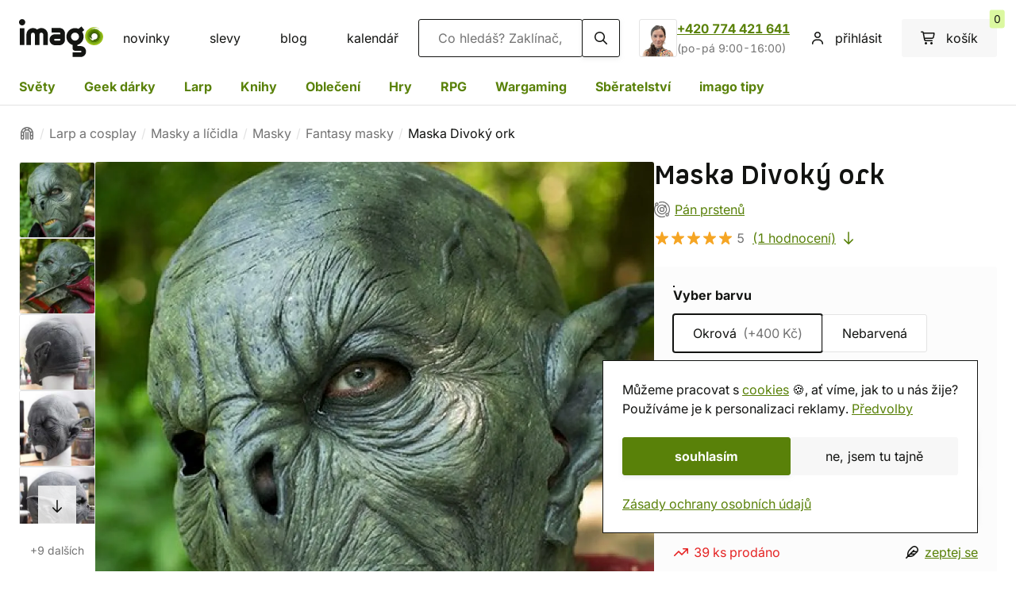

--- FILE ---
content_type: text/html; charset=utf-8
request_url: https://www.imago.cz/maska-divoky-ork
body_size: 139923
content:
<!DOCTYPE html>
<html lang="cs" data-theme="light">
<head>
    <meta charset="utf-8">
    <meta name="viewport" content="width=device-width, initial-scale=1, maximum-scale=1">

    
    <link rel="preload" href="/build/assets/spock-BDuET6-q.woff2" as="font" type="font/woff2" crossorigin="anonymous">
    <link rel="preload" href="/build/assets/inter-400-hEwOkYab.woff2" as="font" type="font/woff2" crossorigin="anonymous">

    
    <link rel="icon" type="image/svg+xml" href="/favicons/favicon.svg">
    <link rel="icon" href="/favicons/favicon.ico">
    <link rel="icon" type="image/png" sizes="96x96" href="/favicons/favicon-96x96.png">
    <link rel="icon" type="image/png" sizes="32x32" href="/favicons/favicon-32x32.png">
    <link rel="icon" type="image/png" sizes="16x16" href="/favicons/favicon-16x16.png">

    
    <link rel="apple-touch-icon" sizes="180x180" href="/favicons/apple-touch-icon.png">
    
    <meta name="apple-mobile-web-app-title" content="imago">

    
    <link rel="manifest" href="/favicons/site.webmanifest">

    
    <link rel="mask-icon" href="/favicons/safari-pinned-tab.svg" color="#5bbad5">

    
    <link rel="alternate" type="application/rss+xml" title="imago.blog RSS" href="https://www.imago.cz/blog/feed" />

    
    <meta name="msapplication-TileColor" content="#da532c">
    <meta name="msapplication-config" content="/favicons/browserconfig.xml">

    
    <meta name="csrf-token" content="gv2FFNYnxOsS8aWbmKSKD9sQGsBnJlNzlMBnE9XM">

    
    <meta name="theme-color" content="#ffffff">

    
    <meta name="robots" content="index, follow, max-image-preview:large">
<link rel="canonical" href="https://www.imago.cz/maska-divoky-ork">

<meta name="description" content="Maska divokého orka je vhodná pro nespoutané, prohnané a divoké orčí bojovníky.">
<meta name="author" content="Jiří Reiter">
<title>Maska Divoký ork | imago</title>
<meta name="image" content="https://img.imago.cz/maska-divoky-ork-602365fe49361/maska-divoky-ork-602365fe49361-1000x1000.webp">
<meta property="og:title" content="Maska Divoký ork | imago">
<meta property="og:description" content="Maska divokého orka je vhodná pro nespoutané, prohnané a divoké orčí bojovníky.">
<meta property="og:locale" content="cs">
<meta property="og:image" content="https://img.imago.cz/maska-divoky-ork-602365fe49361/maska-divoky-ork-602365fe49361-1000x1000.webp">
<meta property="og:url" content="https://www.imago.cz/maska-divoky-ork">
<meta property="og:site_name" content="imago">
<meta property="og:type" content="product">
<meta name="twitter:card" content="summary_large_image">
<meta name="twitter:image" content="https://img.imago.cz/maska-divoky-ork-602365fe49361/maska-divoky-ork-602365fe49361-1000x1000.webp">
<meta name="twitter:title" content="Maska Divoký ork | imago">
<meta name="twitter:description" content="Maska divokého orka je vhodná pro nespoutané, prohnané a divoké orčí bojovníky.">
<meta name="twitter:site" content="@imagocz">
<script type="application/ld+json">{"@context":"https:\/\/schema.org","@type":"Product","name":"Maska Divok\u00fd ork","image":"https:\/\/img.imago.cz\/maska-divoky-ork-602365fe49361\/maska-divoky-ork-602365fe49361-1000x1000.webp","description":"Maska divok\u00e9ho orka je vhodn\u00e1 pro nespoutan\u00e9, prohnan\u00e9 a divok\u00e9 or\u010d\u00ed bojovn\u00edky.","brand":{"@type":"Brand","name":""},"offers":{"@type":"Offer","url":"https:\/\/www.imago.cz\/maska-divoky-ork","priceCurrency":"CZK","price":799,"priceValidUntil":"2027-02-01","itemCondition":"https:\/\/schema.org\/NewCondition","availability":"https:\/\/schema.org\/InStock","seller":{"@type":"Organization","name":"imago"},"hasMerchantReturnPolicy":{"@type":"MerchantReturnPolicy","applicableCountry":"CZ","returnPolicyCategory":"https:\/\/schema.org\/MerchantReturnFiniteReturnWindow","merchantReturnDays":60,"returnMethod":"https:\/\/schema.org\/ReturnByMail","returnFees":"https:\/\/schema.org\/FreeReturn"}},"review":[{"@type":"Review","author":{"@type":"Person","name":"Maria Repkina"},"datePublished":"2019-08-18T12:39:22+02:00","reviewBody":"Used for a Vampire: the Masquerade larp, Nosferatu costume. A bit too big for a girl's head, but easilly tweaked by adding a foam layer inside. The most comfortable full-head mask I had.","reviewRating":{"@type":"Rating","ratingValue":5,"bestRating":"5"}}],"aggregateRating":{"@type":"AggregateRating","ratingValue":"5","reviewCount":1}}</script>
 


<meta property="og:email" content="info@imago.cz" />
<meta property="og:phone_number" content="+420 774 421 641" />
<meta property="og:street-address" content="K Myslivně 2362/9" />
<meta property="og:locality" content="Ostrava" />
<meta property="og:postal-code" content="70800" />
<meta property="og:country-name" content="Czech Republic" />


<script type="application/ld+json">
    {
    "@context": "https://schema.org",
    "@type": "Organization",
    "name": "imago",
    "url": "https://www.imago.cz",
    "logo": "/logos/imago_symbol.svg",
    "sameAs": [
        "https://www.facebook.com/imagocz",
        "https://www.instagram.com/imagocz",
        "https://www.twitter.com/imagocz"
    ],
    "contactPoint": [
        {
            "@type": "ContactPoint",
            "telephone": "+420 774 421 641",
            "contactType": "customer service",
            "areaServed": [
                "CZ",
                "SK"
            ],
            "availableLanguage": [
                "Czech",
                "Slovak",
                "English"
            ]
        }
    ],
    "address": {
        "@type": "PostalAddress",
        "streetAddress": "K Myslivně 2362/9",
        "addressLocality": "Ostrava",
        "postalCode": "70800",
        "addressCountry": "CZ"
    }
}</script>

<script type="application/ld+json">
    {
    "@context": "https://schema.org/",
    "@type": "WebSite",
    "name": "imago",
    "url": "https://www.imago.cz",
    "potentialAction": {
        "@type": "SearchAction",
        "target": "https://www.imago.cz/hledani/{search_term_string}",
        "query-input": "required name=search_term_string"
    }
}</script>

    <script type="application/ld+json">
        {
    "@context": "https://schema.org",
    "@type": "BreadcrumbList",
    "itemListElement": [
        {
            "@type": "ListItem",
            "position": 1,
            "name": "Home",
            "item": "https://www.imago.cz"
        },
        {
            "@type": "ListItem",
            "position": 2,
            "name": "Larp a cosplay",
            "item": "https://www.imago.cz/historie-larp"
        },
        {
            "@type": "ListItem",
            "position": 3,
            "name": "Masky a líčidla",
            "item": "https://www.imago.cz/licidla-masky"
        },
        {
            "@type": "ListItem",
            "position": 4,
            "name": "Masky",
            "item": "https://www.imago.cz/masky-vousy"
        },
        {
            "@type": "ListItem",
            "position": 5,
            "name": "Fantasy masky",
            "item": "https://www.imago.cz/fantasy-masky"
        },
        {
            "@type": "ListItem",
            "position": 6,
            "name": "Maska Divoký ork",
            "item": "https://www.imago.cz/maska-divoky-ork"
        }
    ]
}    </script>

    <script>
        // Pokud přicházíme z platební brány, vymažeme informaci o zdroji (referrer).
        if (document.referrer && document.referrer.includes('gopay')) {
            Object.defineProperty(document, 'referrer', {
                get: function() { return ''; }
            });
        }
    </script>

    
    <script defer data-domain="imago.cz" src="https://analytika.mytago.cz/js/script.js"></script>

    
    <script>
        const image_url = 'https://img.imago.cz';
    </script>

    
    <link rel="preload" as="style" href="/build/assets/elements-M_4O92ii.css" /><link rel="preload" as="style" href="/build/assets/components-DQyCAloO.css" /><link rel="preload" as="style" href="/build/assets/imago-BnU5vaqT.css" /><link rel="modulepreload" as="script" href="/build/assets/app-BKn754vF.js" /><link rel="modulepreload" as="script" href="/build/assets/skaven-CL1xACua.js" /><link rel="modulepreload" as="script" href="/build/assets/addToCart-CKnwuiqN.js" /><link rel="stylesheet" href="/build/assets/elements-M_4O92ii.css" data-navigate-track="reload" /><link rel="stylesheet" href="/build/assets/components-DQyCAloO.css" data-navigate-track="reload" /><link rel="stylesheet" href="/build/assets/imago-BnU5vaqT.css" data-navigate-track="reload" /><script type="module" src="/build/assets/app-BKn754vF.js" data-navigate-track="reload"></script><script type="module" src="/build/assets/skaven-CL1xACua.js" data-navigate-track="reload"></script><script type="module" src="/build/assets/addToCart-CKnwuiqN.js" data-navigate-track="reload"></script>
    
    <link rel="preconnect" href="//img.imago.cz" crossorigin>

    
    <script>
window.dataLayer = window.dataLayer || [];
window.dataLayer.push({"event":"view_item","ecommerce":{"items":[{"item_id":"30233_13873","item_name":"Maska Divok\u00fd ork","price":991,"quantity":1,"item_variant":"barva: okrov\u00e1","item_profit":527.89,"item_category":"Larp a cosplay","item_category2":"Masky a l\u00ed\u010didla","item_category3":"Masky","item_category4":"Fantasy masky","item_brand":"","item_licence":"P\u00e1n prsten\u016f","item_collection":"Halloween"}]},"currency":"CZK","value":991});
</script>
<!-- Google Tag Manager -->
<script>
(function(w,d,s,l,i){w[l]=w[l]||[];w[l].push({'gtm.start':
new Date().getTime(),event:'gtm.js'});var f=d.getElementsByTagName(s)[0],
j=d.createElement(s),dl=l!='dataLayer'?'&l='+l:'';j.async=true;j.src=
'https://www.googletagmanager.com/gtm.js?id='+i+dl;f.parentNode.insertBefore(j,f);
})(window,document,'script','dataLayer','GTM-574J5XZK');
</script>
<!-- End Google Tag Manager -->

    
    <script src="https://www.imago.cz/vendor/livewire/livewire.min.js?id=646f9d24"   data-csrf="gv2FFNYnxOsS8aWbmKSKD9sQGsBnJlNzlMBnE9XM" data-update-uri="/livewire/update" data-navigate-once="true"></script>

</head>

<body>

<!-- Google Tag Manager (noscript) -->
<noscript><iframe src="https://www.googletagmanager.com/ns.html?id=GTM-574J5XZK"
height="0" width="0" style="display:none;visibility:hidden"></iframe></noscript>
<!-- End Google Tag Manager (noscript) -->


<div x-cloak wire:offline class="callout center mb-0 pt-half pb-half dismisable" x-data="{ show: true }" x-show="show">
    <div class="row">
        <div class="item wide">
            Ooops, zdá se, že jsi bez internetu. Stránka je nyní v offline režimu.
        </div>
        <span class="item close pointer" @click="show = false"></span>
    </div>
</div>


<noscript>
    <div class="callout center mb-0 pt-half pb-half dismisable" x-data="{ show: true }" x-show="show">
        <div class="row">
            <div class="item wide">
                Ooops, zda se, ze máš vypnutý javascript. Bez něj nebudou stránky správně fungovat.
            </div>
            <span class="item close pointer" @click="show = false"></span>
        </div>
    </div>
</noscript>




    
<header>
            
        <div class="container pt row desktop compact">
    <div class="item row compact">
        <div class="item todesktop">
            <button
                class="ghost menu mb-0 pl-half pr-half menu-burger"
                id="menu-burger"
                aria-label="menu"
            >
                <svg xmlns="http://www.w3.org/2000/svg" viewBox="0 0 640 640" class="icon mr-quarter"><!--! Font Awesome Pro 7.0.0 by @fontawesome - https://fontawesome.com License - https://fontawesome.com/license (Commercial License) Copyright 2025 Fonticons, Inc. --><path fill="currentColor" d="M96 152C96 138.7 106.7 128 120 128L520 128C533.3 128 544 138.7 544 152C544 165.3 533.3 176 520 176L120 176C106.7 176 96 165.3 96 152zM96 320C96 306.7 106.7 296 120 296L520 296C533.3 296 544 306.7 544 320C544 333.3 533.3 344 520 344L120 344C106.7 344 96 333.3 96 320zM544 488C544 501.3 533.3 512 520 512L120 512C106.7 512 96 501.3 96 488C96 474.7 106.7 464 120 464L520 464C533.3 464 544 474.7 544 488z"/></svg>menu
            </button>
        </div>
        <div class="item wide centered">
            <a href="/">
                <img
                    src="/images/imago.svg"
                    alt="imago"
                    width="106"
                    height="48"
                >
            </a>
        </div>
        <div class="item todesktop">
                                                <button
                        class="ghost square mb-0"
                        aria-label="přihlášení"
                        onclick="openModal('modalLoginUser')"
                    >
                        <svg xmlns="http://www.w3.org/2000/svg" viewBox="0 0 640 640" class="icon"><!--! Font Awesome Pro 7.0.0 by @fontawesome - https://fontawesome.com License - https://fontawesome.com/license (Commercial License) Copyright 2025 Fonticons, Inc. --><path fill="currentColor" d="M240 192C240 147.8 275.8 112 320 112C364.2 112 400 147.8 400 192C400 236.2 364.2 272 320 272C275.8 272 240 236.2 240 192zM448 192C448 121.3 390.7 64 320 64C249.3 64 192 121.3 192 192C192 262.7 249.3 320 320 320C390.7 320 448 262.7 448 192zM144 544C144 473.3 201.3 416 272 416L368 416C438.7 416 496 473.3 496 544L496 552C496 565.3 506.7 576 520 576C533.3 576 544 565.3 544 552L544 544C544 446.8 465.2 368 368 368L272 368C174.8 368 96 446.8 96 544L96 552C96 565.3 106.7 576 120 576C133.3 576 144 565.3 144 552L144 544z"/></svg>                    </button>
                                    </div>
        <div class="item todesktop">
            <a
                href="/kosik"
                class="button ghost square mb-0"
            >
                <svg xmlns="http://www.w3.org/2000/svg" viewBox="0 0 640 640" class="icon" fill="currentColor"><!--!Font Awesome Pro 7.0.0 by @fontawesome - https://fontawesome.com License - https://fontawesome.com/license (Commercial License) Copyright 2025 Fonticons, Inc.--><path d="M0 72C0 58.7 10.7 48 24 48L69.3 48C96.4 48 119.6 67.4 124.4 94L124.8 96L524.7 96C549.8 96 568.7 118.9 564 143.6L537.6 280.6C529.6 322 493.4 352 451.2 352L171.4 352L176.5 380.3C178.6 391.7 188.5 400 200.1 400L456 400C469.3 400 480 410.7 480 424C480 437.3 469.3 448 456 448L200.1 448C165.3 448 135.5 423.1 129.3 388.9L77.2 102.6C76.5 98.8 73.2 96 69.3 96L24 96C10.7 96 0 85.3 0 72zM162.6 304L451.2 304C470.4 304 486.9 290.4 490.5 271.6L514.9 144L133.5 144L162.6 304zM208 480C234.5 480 256 501.5 256 528C256 554.5 234.5 576 208 576C181.5 576 160 554.5 160 528C160 501.5 181.5 480 208 480zM432 480C458.5 480 480 501.5 480 528C480 554.5 458.5 576 432 576C405.5 576 384 554.5 384 528C384 501.5 405.5 480 432 480z"/></svg>                <span wire:snapshot="{&quot;data&quot;:{&quot;cartProductTotal&quot;:0},&quot;memo&quot;:{&quot;id&quot;:&quot;SF0O15MrULZ6vhkeoMm5&quot;,&quot;name&quot;:&quot;menu.cart&quot;,&quot;path&quot;:&quot;maska-divoky-ork&quot;,&quot;method&quot;:&quot;GET&quot;,&quot;release&quot;:&quot;a-a-a&quot;,&quot;children&quot;:[],&quot;scripts&quot;:[],&quot;assets&quot;:[],&quot;errors&quot;:[],&quot;locale&quot;:&quot;cs&quot;},&quot;checksum&quot;:&quot;cc5611a6fc792c0f0f18bc33600ef7cbd28dd61fec45695836953e65c1fa5fd5&quot;}" wire:effects="{&quot;listeners&quot;:[&quot;updateCartProductTotal&quot;]}" wire:id="SF0O15MrULZ6vhkeoMm5" class="tag green badge">0</span>
            </a>
        </div>
    </div>
    <div class="item fromwidescreen row full gapless">
        <a href="/novinky" class="item button pseudo mb-0">novinky</a>
        <a href="/akce" class="item button pseudo mb-0">slevy</a>
        <a href="/blog" class="item button pseudo mb-0">blog</a>
        <a href="/kalendar" class="item button pseudo mb-0">kalendář</a>
    </div>
    <div
        class="item wide"
        id="autocomplete-input-field"
    >
        <div class="row gapless">
            <div class="item wide">
                <div
                    class="join relative middle"
                    x-data="{ inputValue: '', active: false }"
                >
                    
                    <input
                        type="text"
                        class="mb-0"
                        id="autoComplete"
                        maxlength="150"
                        placeholder="Co hledáš? Zaklínač, D&amp;D…"
                        x-model="inputValue"
                        x-ref="autoCompleteInput"
                        x-on:input="updateSuggestions(inputValue)"
                        @click="instantSuggestions(inputValue)"
                        @focus="instantSuggestions(inputValue); active=true"
                        @keyup.enter="window.location.href ='/hledani/' + inputValue"
                        @keydown.escape="active=false; hideSuggestions('autoComplete')"
                    />

                    
                    <span
                        class="icon inputicon"
                        x-transition
                    >
                        <a
                            x-show="inputValue"
                            x-transition
                            x-cloak
                            id="delete-query-string"
                            class="grey"
                            @click="inputValue = ''; $refs.autoCompleteInput.focus(); updateSuggestions(inputValue);"
                        >
                            <svg xmlns="http://www.w3.org/2000/svg" viewBox="0 0 640 640" class="icon" fill="currentColor"><!--!Font Awesome Free 7.0.0 by @fontawesome - https://fontawesome.com License - https://fontawesome.com/license/free Copyright 2025 Fonticons, Inc.--><path d="M320 576C461.4 576 576 461.4 576 320C576 178.6 461.4 64 320 64C178.6 64 64 178.6 64 320C64 461.4 178.6 576 320 576zM231 231C240.4 221.6 255.6 221.6 264.9 231L319.9 286L374.9 231C384.3 221.6 399.5 221.6 408.8 231C418.1 240.4 418.2 255.6 408.8 264.9L353.8 319.9L408.8 374.9C418.2 384.3 418.2 399.5 408.8 408.8C399.4 418.1 384.2 418.2 374.9 408.8L319.9 353.8L264.9 408.8C255.5 418.2 240.3 418.2 231 408.8C221.7 399.4 221.6 384.2 231 374.9L286 319.9L231 264.9C221.6 255.5 221.6 240.3 231 231z"/></svg>                        </a>
                    </span>

                    
                    <button
                        class="square mb-0"
                        @click="window.location.href ='/hledani/' + inputValue"
                        aria-label="hledání"
                    >
                        <svg xmlns="http://www.w3.org/2000/svg" viewBox="0 0 640 640" class="icon"><!--! Font Awesome Pro 7.0.0 by @fontawesome - https://fontawesome.com License - https://fontawesome.com/license (Commercial License) Copyright 2025 Fonticons, Inc. --><path fill="currentColor" d="M432 272C432 183.6 360.4 112 272 112C183.6 112 112 183.6 112 272C112 360.4 183.6 432 272 432C360.4 432 432 360.4 432 272zM401.1 435.1C365.7 463.2 320.8 480 272 480C157.1 480 64 386.9 64 272C64 157.1 157.1 64 272 64C386.9 64 480 157.1 480 272C480 320.8 463.2 365.7 435.1 401.1L569 535C578.4 544.4 578.4 559.6 569 568.9C559.6 578.2 544.4 578.3 535.1 568.9L401.1 435.1z"/></svg>                    </button>

                </div>
            </div>
            <div class="item">

                
                <button
                    class="item close right"
                    style="min-width: 36px; left: 12px;"
                    aria-label="zavřít"
                    id="close-search"
                ></button>

            </div>
        </div>
    </div>
    <div class="item fromfullhd ml">
        <div class="row compact">
    <div class="item">
        <a href="/kontakt">
            <img src="/images/lenka.png" alt="Leňa" title="Leňa" class="w2 h2 border rounded" loading="lazy">
        </a>
    </div>
    <div class="item">
        <a
            href="tel:+420774421641"
            aria-label="Zavolat na +420774421641"
            class="bold"
        >+420 774 421 641</a>
        <br>
        <small class="grey">(po-pá 9:00-16:00)</small>
    </div>
</div>
    </div>

    <div class="item fromwidescreen">
                                    <button
                    class="pseudo mb-0"
                    onclick="openModal('modalLoginUser')"
                >
                    <svg xmlns="http://www.w3.org/2000/svg" viewBox="0 0 640 640" class="icon mr-half"><!--! Font Awesome Pro 7.0.0 by @fontawesome - https://fontawesome.com License - https://fontawesome.com/license (Commercial License) Copyright 2025 Fonticons, Inc. --><path fill="currentColor" d="M240 192C240 147.8 275.8 112 320 112C364.2 112 400 147.8 400 192C400 236.2 364.2 272 320 272C275.8 272 240 236.2 240 192zM448 192C448 121.3 390.7 64 320 64C249.3 64 192 121.3 192 192C192 262.7 249.3 320 320 320C390.7 320 448 262.7 448 192zM144 544C144 473.3 201.3 416 272 416L368 416C438.7 416 496 473.3 496 544L496 552C496 565.3 506.7 576 520 576C533.3 576 544 565.3 544 552L544 544C544 446.8 465.2 368 368 368L272 368C174.8 368 96 446.8 96 544L96 552C96 565.3 106.7 576 120 576C133.3 576 144 565.3 144 552L144 544z"/></svg>                    přihlásit
                </button>
                        </div>
    <div class="item fromwidescreen hover-toggle">
        <a
            href="/kosik"
            class="button ghost relative mb-0"
        >
            <svg xmlns="http://www.w3.org/2000/svg" viewBox="0 0 640 640" class="icon mr-half" fill="currentColor"><!--!Font Awesome Pro 7.0.0 by @fontawesome - https://fontawesome.com License - https://fontawesome.com/license (Commercial License) Copyright 2025 Fonticons, Inc.--><path d="M0 72C0 58.7 10.7 48 24 48L69.3 48C96.4 48 119.6 67.4 124.4 94L124.8 96L524.7 96C549.8 96 568.7 118.9 564 143.6L537.6 280.6C529.6 322 493.4 352 451.2 352L171.4 352L176.5 380.3C178.6 391.7 188.5 400 200.1 400L456 400C469.3 400 480 410.7 480 424C480 437.3 469.3 448 456 448L200.1 448C165.3 448 135.5 423.1 129.3 388.9L77.2 102.6C76.5 98.8 73.2 96 69.3 96L24 96C10.7 96 0 85.3 0 72zM162.6 304L451.2 304C470.4 304 486.9 290.4 490.5 271.6L514.9 144L133.5 144L162.6 304zM208 480C234.5 480 256 501.5 256 528C256 554.5 234.5 576 208 576C181.5 576 160 554.5 160 528C160 501.5 181.5 480 208 480zM432 480C458.5 480 480 501.5 480 528C480 554.5 458.5 576 432 576C405.5 576 384 554.5 384 528C384 501.5 405.5 480 432 480z"/></svg>            košík
            <span wire:snapshot="{&quot;data&quot;:{&quot;cartProductTotal&quot;:0},&quot;memo&quot;:{&quot;id&quot;:&quot;84UV1UBumB9rzKf4nC31&quot;,&quot;name&quot;:&quot;menu.cart&quot;,&quot;path&quot;:&quot;maska-divoky-ork&quot;,&quot;method&quot;:&quot;GET&quot;,&quot;release&quot;:&quot;a-a-a&quot;,&quot;children&quot;:[],&quot;scripts&quot;:[],&quot;assets&quot;:[],&quot;errors&quot;:[],&quot;locale&quot;:&quot;cs&quot;},&quot;checksum&quot;:&quot;83e8e56faf0808e7e6eab5ce15d383696187feb73ac692d821497886d1f56271&quot;}" wire:effects="{&quot;listeners&quot;:[&quot;updateCartProductTotal&quot;]}" wire:id="84UV1UBumB9rzKf4nC31" class="tag green badge">0</span>
        </a>

        
                    <div wire:snapshot="{&quot;data&quot;:{&quot;showFreeShippingMissingOnly&quot;:false},&quot;memo&quot;:{&quot;id&quot;:&quot;gXCPGuPYVXKhIgLxfueU&quot;,&quot;name&quot;:&quot;common.cart-hover&quot;,&quot;path&quot;:&quot;maska-divoky-ork&quot;,&quot;method&quot;:&quot;GET&quot;,&quot;release&quot;:&quot;a-a-a&quot;,&quot;children&quot;:[],&quot;scripts&quot;:[],&quot;assets&quot;:[],&quot;errors&quot;:[],&quot;locale&quot;:&quot;cs&quot;},&quot;checksum&quot;:&quot;032295969febba83e2ab53a28b7af93954c95e606b82a44a8e2ad7ffb00b0c68&quot;}" wire:effects="{&quot;listeners&quot;:[&quot;updateCartProductTotal&quot;]}" wire:id="gXCPGuPYVXKhIgLxfueU">
    
    <!--[if BLOCK]><![endif]-->        
        <div class="hover-menu mt-half">
            <!--[if BLOCK]><![endif]-->                <div class="center m-half">
                    Tvůj košík zeje prázdnotou :(
                </div>

                <a href="/tipy-na-darky" class="button highlight">
                    prohlédni si tipy
                </a>
            <!--[if ENDBLOCK]><![endif]-->        </div>
    <!--[if ENDBLOCK]><![endif]--></div>
            </div>
</div>


<div id="modalAdultsOnly" class="modal">
            <div class="modal-content">
            <header class="row border-bottom p ">
                <div class="item wide bold">Potvrzení plnoletosti</div>
                <button type="button" role="close-modal" class="item close right" aria-label="zavřít" onclick="closeModal('modalAdultsOnly')"></button>
            </header>

            <section class="modal-body pt-0">
                <div class="mt">
        <p>Chystáš se vložit do košíku zboží, které ze zákona může zakoupit pouze plnoletá osoba. Svým souhlasem potvrzuješ, že jsi starší 18 let.</p>

        <div class="row compact">
            <div class="item">
                <button
                    class="pseudo"
                    onclick="
                        closeModal('modalAdultsOnly');
                        window.__adultConfirmReject();
                    "
                ><svg xmlns="http://www.w3.org/2000/svg" viewBox="0 0 640 640" class="icon mr-half"><!--! Font Awesome Pro 7.0.0 by @fontawesome - https://fontawesome.com License - https://fontawesome.com/license (Commercial License) Copyright 2025 Fonticons, Inc. --><path fill="currentColor" d="M71 303C61.6 312.4 61.6 327.6 71 336.9L239 505C248.4 514.4 263.6 514.4 272.9 505C282.2 495.6 282.3 480.4 272.9 471.1L145.9 344L552 344C565.3 344 576 333.3 576 320C576 306.7 565.3 296 552 296L145.9 296L273 169C282.4 159.6 282.4 144.4 273 135.1C263.6 125.8 248.4 125.7 239.1 135.1L71 303z"/></svg>zpět</button>
            </div>
            <div class="item wide">
                <button
                    class="primary"
                    id="adult"
                    onclick="
                        setCookie('imago-18', Date.now(), 365);
                        closeModal('modalAdultsOnly');
                        window.__adultConfirmResolve();
                    "
                >Ano, už mi bylo 18 let</button>
            </div>
        </div>
    </div>
            </section>
        </div>
    </div>

    
    <div id="modalLoginUser" class="modal">
            <div class="modal-content">
            <header class="row border-bottom p ">
                <div class="item wide bold">Přihlášení</div>
                <button type="button" role="close-modal" class="item close right" aria-label="zavřít" onclick="closeModal('modalLoginUser')"></button>
            </header>

            <section class="modal-body pt-0">
                <div>
            <form method="POST" action="https://www.imago.cz/login">
                <input type="hidden" name="_token" value="gv2FFNYnxOsS8aWbmKSKD9sQGsBnJlNzlMBnE9XM" autocomplete="off">                <div class="mt">
    
    <label class="mt">
    E-mail
</label>
    <input
    class="mb-0" id="email" type="email" name="email" autocomplete="username" placeholder="hermiona.grangerova@gmail.com" autofocus="autofocus"
    
    required
>
    
    
    <label class="mt">
    Heslo
</label>
    <input
    class="mb-0" id="password" type="password" name="password" autocomplete="current-password" placeholder="*******"
    
    required
>
    </div>

<p class="right mt">
            <a href="https://www.imago.cz/forgot-password" class="is-underlined">
            Zapomenuté heslo?
        </a>
    </p>


<button class="primary mt">
    Přihlásit
</button>


<div class="divider grey">nebo se přihlas přes</div>

<div class="row compact">
    <div class="item">
        <a href="https://www.imago.cz/auth/google" class="button square" title="Google">
            <img src="/logos/login/google-colored.svg" alt="Google">
        </a>
    </div>
    <div class="item">
        <a href="https://www.imago.cz/auth/seznam" class="button square red" title="Seznam">
            <img src="/logos/login/seznam-white.svg" alt="Seznam" class="icon">
        </a>
    </div>
    <div class="item">
        <a href="https://www.imago.cz/auth/facebook" class="button square blue" title="Facebook">
            <svg xmlns="http://www.w3.org/2000/svg" viewBox="0 0 640 640" class="icon white"><!--! Font Awesome Pro 7.0.0 by @fontawesome - https://fontawesome.com License - https://fontawesome.com/license (Commercial License) Copyright 2025 Fonticons, Inc. --><path fill="currentColor" d="M240 363.3L240 576L356 576L356 363.3L442.5 363.3L460.5 265.5L356 265.5L356 230.9C356 179.2 376.3 159.4 428.7 159.4C445 159.4 458.1 159.8 465.7 160.6L465.7 71.9C451.4 68 416.4 64 396.2 64C289.3 64 240 114.5 240 223.4L240 265.5L174 265.5L174 363.3L240 363.3z"/></svg>        </a>
    </div>
    <div class="item">
        <a href="https://www.imago.cz/auth/discord" class="button square blue" style="background-color: #5865F2; color: white; border-color: #5865F2;" title="Discord">
            <svg xmlns="http://www.w3.org/2000/svg" viewBox="0 0 640 640" class="icon white"><!--! Font Awesome Pro 7.0.0 by @fontawesome - https://fontawesome.com License - https://fontawesome.com/license (Commercial License) Copyright 2025 Fonticons, Inc. --><path fill="currentColor" d="M524.5 133.8C524.3 133.5 524.1 133.2 523.7 133.1C485.6 115.6 445.3 103.1 404 96C403.6 95.9 403.2 96 402.9 96.1C402.6 96.2 402.3 96.5 402.1 96.9C396.6 106.8 391.6 117.1 387.2 127.5C342.6 120.7 297.3 120.7 252.8 127.5C248.3 117 243.3 106.8 237.7 96.9C237.5 96.6 237.2 96.3 236.9 96.1C236.6 95.9 236.2 95.9 235.8 95.9C194.5 103 154.2 115.5 116.1 133C115.8 133.1 115.5 133.4 115.3 133.7C39.1 247.5 18.2 358.6 28.4 468.2C28.4 468.5 28.5 468.7 28.6 469C28.7 469.3 28.9 469.4 29.1 469.6C73.5 502.5 123.1 527.6 175.9 543.8C176.3 543.9 176.7 543.9 177 543.8C177.3 543.7 177.7 543.4 177.9 543.1C189.2 527.7 199.3 511.3 207.9 494.3C208 494.1 208.1 493.8 208.1 493.5C208.1 493.2 208.1 493 208 492.7C207.9 492.4 207.8 492.2 207.6 492.1C207.4 492 207.2 491.8 206.9 491.7C191.1 485.6 175.7 478.3 161 469.8C160.7 469.6 160.5 469.4 160.3 469.2C160.1 469 160 468.6 160 468.3C160 468 160 467.7 160.2 467.4C160.4 467.1 160.5 466.9 160.8 466.7C163.9 464.4 167 462 169.9 459.6C170.2 459.4 170.5 459.2 170.8 459.2C171.1 459.2 171.5 459.2 171.8 459.3C268 503.2 372.2 503.2 467.3 459.3C467.6 459.2 468 459.1 468.3 459.1C468.6 459.1 469 459.3 469.2 459.5C472.1 461.9 475.2 464.4 478.3 466.7C478.5 466.9 478.7 467.1 478.9 467.4C479.1 467.7 479.1 468 479.1 468.3C479.1 468.6 479 468.9 478.8 469.2C478.6 469.5 478.4 469.7 478.2 469.8C463.5 478.4 448.2 485.7 432.3 491.6C432.1 491.7 431.8 491.8 431.6 492C431.4 492.2 431.3 492.4 431.2 492.7C431.1 493 431.1 493.2 431.1 493.5C431.1 493.8 431.2 494 431.3 494.3C440.1 511.3 450.1 527.6 461.3 543.1C461.5 543.4 461.9 543.7 462.2 543.8C462.5 543.9 463 543.9 463.3 543.8C516.2 527.6 565.9 502.5 610.4 469.6C610.6 469.4 610.8 469.2 610.9 469C611 468.8 611.1 468.5 611.1 468.2C623.4 341.4 590.6 231.3 524.2 133.7zM222.5 401.5C193.5 401.5 169.7 374.9 169.7 342.3C169.7 309.7 193.1 283.1 222.5 283.1C252.2 283.1 275.8 309.9 275.3 342.3C275.3 375 251.9 401.5 222.5 401.5zM417.9 401.5C388.9 401.5 365.1 374.9 365.1 342.3C365.1 309.7 388.5 283.1 417.9 283.1C447.6 283.1 471.2 309.9 470.7 342.3C470.7 375 447.5 401.5 417.9 401.5z"/></svg>        </a>
    </div>
</div>

    <p class="mb-0">
        Ještě nemáš účet?
        <a onclick="openModal('modalRegisterUser')">
            Registrovat
        </a>
    </p>
            </form>
        </div>
            </section>
        </div>
    </div>

    
    <div id="modalRegisterUser" class="modal">
            <div class="modal-content">
            <header class="row border-bottom p ">
                <div class="item wide bold">Registrovat</div>
                <button type="button" role="close-modal" class="item close right" aria-label="zavřít" onclick="closeModal('modalRegisterUser')"></button>
            </header>

            <section class="modal-body pt-0">
                <form method="POST" action="https://www.imago.cz/register">
        <input type="hidden" name="_token" value="gv2FFNYnxOsS8aWbmKSKD9sQGsBnJlNzlMBnE9XM" autocomplete="off">
        <div class="mt">
    
    <div id="my_name_6VDfR6qOdldhlOmP_wrap"  style="display: none" aria-hidden="true">
        <input id="my_name_6VDfR6qOdldhlOmP"
               name="my_name_6VDfR6qOdldhlOmP"
               type="text"
               value=""
                              autocomplete="nope"
               tabindex="-1">
        <input name="valid_from"
               type="text"
               value="[base64]"
                              autocomplete="off"
               tabindex="-1">
    </div>

    
    <input
    class="mb-0" id="username" type="text" name="username" autocomplete="username" placeholder="hermiona_grangerova" x-cloak="x-cloak"
    
    
>

    
    <label class="mt">
    Jméno a příjmení
</label>
    <input
    class="mb-0" id="name" type="text" name="name" autocomplete="name" placeholder="Hermiona Grangerová" autofocus="autofocus"
    
    required
>
    
    
    <label class="mt">
    E-mail
</label>
    <input
    class="mb-0" id="email" type="email" name="email" autocomplete="username" placeholder="hermiona.grangerova@gmail.com" autofocus="autofocus"
    
    required
>
    
    
    <div x-data="{ password: '', showPassword: false }" style="position: relative">
        <label class="mt">
    Heslo
</label>

        <input
    class="mb-0" id="password" x-model="password" x-bind:type="showPassword ? 'text' : 'password'" name="password" autocomplete="new-password" placeholder="*******"
    
    required
>

        <span
            x-show="password.length > 0"
            @click="showPassword = !showPassword"
            x-cloak
            style="position: absolute; top: 50%; right: 10px; transform: translateY(-50%); cursor: pointer;"
        >
            <span x-show="!showPassword" x-cloak>
                <svg xmlns="http://www.w3.org/2000/svg" viewBox="0 0 640 640" class="icon"><!--! Font Awesome Pro 7.0.0 by @fontawesome - https://fontawesome.com License - https://fontawesome.com/license (Commercial License) Copyright 2025 Fonticons, Inc. --><path fill="currentColor" d="M320 144C254.8 144 201.2 173.6 160.1 211.7C121.6 247.5 95 290 81.4 320C95 350 121.6 392.5 160.1 428.3C201.2 466.4 254.8 496 320 496C385.2 496 438.8 466.4 479.9 428.3C518.4 392.5 545 350 558.6 320C545 290 518.4 247.5 479.9 211.7C438.8 173.6 385.2 144 320 144zM127.4 176.6C174.5 132.8 239.2 96 320 96C400.8 96 465.5 132.8 512.6 176.6C559.4 220.1 590.7 272 605.6 307.7C608.9 315.6 608.9 324.4 605.6 332.3C590.7 368 559.4 420 512.6 463.4C465.5 507.1 400.8 544 320 544C239.2 544 174.5 507.2 127.4 463.4C80.6 419.9 49.3 368 34.4 332.3C31.1 324.4 31.1 315.6 34.4 307.7C49.3 272 80.6 220 127.4 176.6zM320 400C364.2 400 400 364.2 400 320C400 290.4 383.9 264.5 360 250.7C358.6 310.4 310.4 358.6 250.7 360C264.5 383.9 290.4 400 320 400zM240.4 311.6C242.9 311.9 245.4 312 248 312C283.3 312 312 283.3 312 248C312 245.4 311.8 242.9 311.6 240.4C274.2 244.3 244.4 274.1 240.5 311.5zM286 196.6C296.8 193.6 308.2 192.1 319.9 192.1C328.7 192.1 337.4 193 345.7 194.7C346 194.8 346.2 194.8 346.5 194.9C404.4 207.1 447.9 258.6 447.9 320.1C447.9 390.8 390.6 448.1 319.9 448.1C258.3 448.1 206.9 404.6 194.7 346.7C192.9 338.1 191.9 329.2 191.9 320.1C191.9 309.1 193.3 298.3 195.9 288.1C196.1 287.4 196.2 286.8 196.4 286.2C208.3 242.8 242.5 208.6 285.9 196.7z"/></svg>            </span>
            <span x-show="showPassword">
                <svg xmlns="http://www.w3.org/2000/svg" viewBox="0 0 640 640" class="icon"><!--! Font Awesome Pro 7.0.0 by @fontawesome - https://fontawesome.com License - https://fontawesome.com/license (Commercial License) Copyright 2025 Fonticons, Inc. --><path fill="currentColor" d="M73 39.1C63.6 29.7 48.4 29.7 39.1 39.1C29.8 48.5 29.7 63.7 39 73.1L567 601.1C576.4 610.5 591.6 610.5 600.9 601.1C610.2 591.7 610.3 576.5 600.9 567.2L504.5 470.8C507.2 468.4 509.9 466 512.5 463.6C559.3 420.1 590.6 368.2 605.5 332.5C608.8 324.6 608.8 315.8 605.5 307.9C590.6 272.2 559.3 220.2 512.5 176.8C465.4 133.1 400.7 96.2 319.9 96.2C263.1 96.2 214.3 114.4 173.9 140.4L73 39.1zM208.9 175.1C241 156.2 278.1 144 320 144C385.2 144 438.8 173.6 479.9 211.7C518.4 247.4 545 290 558.5 320C544.9 350 518.3 392.5 479.9 428.3C476.8 431.1 473.7 433.9 470.5 436.7L425.8 392C439.8 371.5 448 346.7 448 320C448 249.3 390.7 192 320 192C293.3 192 268.5 200.2 248 214.2L208.9 175.1zM390.9 357.1L282.9 249.1C294 243.3 306.6 240 320 240C364.2 240 400 275.8 400 320C400 333.4 396.7 346 390.9 357.1zM135.4 237.2L101.4 203.2C68.8 240 46.4 279 34.5 307.7C31.2 315.6 31.2 324.4 34.5 332.3C49.4 368 80.7 420 127.5 463.4C174.6 507.1 239.3 544 320.1 544C357.4 544 391.3 536.1 421.6 523.4L384.2 486C364.2 492.4 342.8 496 320 496C254.8 496 201.2 466.4 160.1 428.3C121.6 392.6 95 350 81.5 320C91.9 296.9 110.1 266.4 135.5 237.2z"/></svg>            </span>
        </span>

        <p
            x-show="password.length > 0"
            :class="password.length >= 8 ? 'green' : 'red'"
        >
            <span x-text="password.length >= 8 ? 'Heslo je v pořádku.' : 'Heslo musí mít minimálně 8 znaků.'"></span>
        </p>

            </div>

    
    <label class="mt">
    Potvrď heslo
</label>
    <input
    class="mb-0" id="password_confirmation" type="password" name="password_confirmation" autocomplete="new-password" placeholder="*******"
    
    required
>
    </div>


<div class="mt">
    <label class="pointer top">
        <input type="checkbox" name="newsletter" value="1">
        <span>
            Nechci dostávat novinky.
        </span>
    </label>
</div>

<p class="small grey mt">
    Souhlasím s <a href="/obchodni-podminky" class="grey" target="_blank">obchodními podmínkami</a>
    a zpracováním <a href="/zpracovani-osobnich-udaju" class="grey" target="_blank">osobních údajů</a>
</p>


<button class="primary mt">
    Registrovat
</button>


<div class="divider grey">nebo se registruj přes</div>

<div class="row compact">
    <div class="item">
        <a href="https://www.imago.cz/auth/google" class="button square" title="Google">
            <img src="/logos/login/google-colored.svg" alt="Google">
        </a>
    </div>
    <div class="item">
        <a href="https://www.imago.cz/auth/seznam" class="button square red" title="Seznam">
            <img src="/logos/login/seznam-white.svg" alt="Seznam" class="icon">
        </a>
    </div>
    <div class="item">
        <a href="https://www.imago.cz/auth/facebook" class="button square blue" title="Facebook">
            <svg xmlns="http://www.w3.org/2000/svg" viewBox="0 0 640 640" class="icon white"><!--! Font Awesome Pro 7.0.0 by @fontawesome - https://fontawesome.com License - https://fontawesome.com/license (Commercial License) Copyright 2025 Fonticons, Inc. --><path fill="currentColor" d="M240 363.3L240 576L356 576L356 363.3L442.5 363.3L460.5 265.5L356 265.5L356 230.9C356 179.2 376.3 159.4 428.7 159.4C445 159.4 458.1 159.8 465.7 160.6L465.7 71.9C451.4 68 416.4 64 396.2 64C289.3 64 240 114.5 240 223.4L240 265.5L174 265.5L174 363.3L240 363.3z"/></svg>        </a>
    </div>
    <div class="item">
        <a href="https://www.imago.cz/auth/discord" class="button square blue" style="background-color: #5865F2; color: white; border-color: #5865F2;" title="Discord">
            <svg xmlns="http://www.w3.org/2000/svg" viewBox="0 0 640 640" class="icon white"><!--! Font Awesome Pro 7.0.0 by @fontawesome - https://fontawesome.com License - https://fontawesome.com/license (Commercial License) Copyright 2025 Fonticons, Inc. --><path fill="currentColor" d="M524.5 133.8C524.3 133.5 524.1 133.2 523.7 133.1C485.6 115.6 445.3 103.1 404 96C403.6 95.9 403.2 96 402.9 96.1C402.6 96.2 402.3 96.5 402.1 96.9C396.6 106.8 391.6 117.1 387.2 127.5C342.6 120.7 297.3 120.7 252.8 127.5C248.3 117 243.3 106.8 237.7 96.9C237.5 96.6 237.2 96.3 236.9 96.1C236.6 95.9 236.2 95.9 235.8 95.9C194.5 103 154.2 115.5 116.1 133C115.8 133.1 115.5 133.4 115.3 133.7C39.1 247.5 18.2 358.6 28.4 468.2C28.4 468.5 28.5 468.7 28.6 469C28.7 469.3 28.9 469.4 29.1 469.6C73.5 502.5 123.1 527.6 175.9 543.8C176.3 543.9 176.7 543.9 177 543.8C177.3 543.7 177.7 543.4 177.9 543.1C189.2 527.7 199.3 511.3 207.9 494.3C208 494.1 208.1 493.8 208.1 493.5C208.1 493.2 208.1 493 208 492.7C207.9 492.4 207.8 492.2 207.6 492.1C207.4 492 207.2 491.8 206.9 491.7C191.1 485.6 175.7 478.3 161 469.8C160.7 469.6 160.5 469.4 160.3 469.2C160.1 469 160 468.6 160 468.3C160 468 160 467.7 160.2 467.4C160.4 467.1 160.5 466.9 160.8 466.7C163.9 464.4 167 462 169.9 459.6C170.2 459.4 170.5 459.2 170.8 459.2C171.1 459.2 171.5 459.2 171.8 459.3C268 503.2 372.2 503.2 467.3 459.3C467.6 459.2 468 459.1 468.3 459.1C468.6 459.1 469 459.3 469.2 459.5C472.1 461.9 475.2 464.4 478.3 466.7C478.5 466.9 478.7 467.1 478.9 467.4C479.1 467.7 479.1 468 479.1 468.3C479.1 468.6 479 468.9 478.8 469.2C478.6 469.5 478.4 469.7 478.2 469.8C463.5 478.4 448.2 485.7 432.3 491.6C432.1 491.7 431.8 491.8 431.6 492C431.4 492.2 431.3 492.4 431.2 492.7C431.1 493 431.1 493.2 431.1 493.5C431.1 493.8 431.2 494 431.3 494.3C440.1 511.3 450.1 527.6 461.3 543.1C461.5 543.4 461.9 543.7 462.2 543.8C462.5 543.9 463 543.9 463.3 543.8C516.2 527.6 565.9 502.5 610.4 469.6C610.6 469.4 610.8 469.2 610.9 469C611 468.8 611.1 468.5 611.1 468.2C623.4 341.4 590.6 231.3 524.2 133.7zM222.5 401.5C193.5 401.5 169.7 374.9 169.7 342.3C169.7 309.7 193.1 283.1 222.5 283.1C252.2 283.1 275.8 309.9 275.3 342.3C275.3 375 251.9 401.5 222.5 401.5zM417.9 401.5C388.9 401.5 365.1 374.9 365.1 342.3C365.1 309.7 388.5 283.1 417.9 283.1C447.6 283.1 471.2 309.9 470.7 342.3C470.7 375 447.5 401.5 417.9 401.5z"/></svg>        </a>
    </div>
</div>


    <p>
        <a onclick="openModal('modalLoginUser')">
            Už máš vytvořený účet? Přihlas se.
        </a>
    </p>
    </form>
            </section>
        </div>
    </div>

        
        <div
    class="bb bt"
    id="autocomplete-wrapper"
    x-cloak
    
    x-data="{ show: false, query: '' }"
    x-show="show"
    
    @toggle-autocomplete.window="show = $event.detail.active; query = $event.detail.value"
>
    <input
        type="hidden"
        id="autocomplete-token"
        value="gv2FFNYnxOsS8aWbmKSKD9sQGsBnJlNzlMBnE9XM"
    >

    <div id="autocomplete-results">
        <div class="container p-0">
            <div class="row desktop-reverse gapless top desktop">
                <div class="item fix mt">
                                            <div class="ml mr"
                            x-data="typeof $store.suggestions.list.kategorie !== 'undefined' && $store.suggestions.list.kategorie.length > 0 ? {} : { hidden: true }"
                            x-show="typeof $store.suggestions.list.kategorie !== 'undefined' && $store.suggestions.list.kategorie.length > 0"
                        >
                            <b>Kategorie</b>
                            <ul class="fa-ul">
                                <template
                                    x-for="(category, index) in $store.suggestions.list.kategorie"
                                    :key="index"
                                >
                                    <li class="pl-0">
                                        <a
                                            x-bind:active="false"
                                            x-bind:href="category.slug.includes('beta.imago') ? category.slug.replace('beta.imago', 'imago') : category.slug"
                                            class=""
                                        >
                                            <svg xmlns="http://www.w3.org/2000/svg" viewBox="0 0 640 640" class="icon fa-li grey"><!--! Font Awesome Pro 7.0.0 by @fontawesome - https://fontawesome.com License - https://fontawesome.com/license (Commercial License) Copyright 2025 Fonticons, Inc. --><path fill="currentColor" d="M128 464L512 464C520.8 464 528 456.8 528 448L528 208C528 199.2 520.8 192 512 192L362.7 192C345.4 192 328.5 186.4 314.7 176L276.3 147.2C273.5 145.1 270.2 144 266.7 144L128 144C119.2 144 112 151.2 112 160L112 448C112 456.8 119.2 464 128 464zM512 512L128 512C92.7 512 64 483.3 64 448L64 160C64 124.7 92.7 96 128 96L266.7 96C280.5 96 294 100.5 305.1 108.8L343.5 137.6C349 141.8 355.8 144 362.7 144L512 144C547.3 144 576 172.7 576 208L576 448C576 483.3 547.3 512 512 512z"/></svg>                                            
                                            <span x-html="window.highlightText(category.name, query)"></span><br>
                                        </a>
                                    </li>
                                </template>
                            </ul>
                        </div>
                                            <div class="ml mr"
                            x-data="typeof $store.suggestions.list.licence !== 'undefined' && $store.suggestions.list.licence.length > 0 ? {} : { hidden: true }"
                            x-show="typeof $store.suggestions.list.licence !== 'undefined' && $store.suggestions.list.licence.length > 0"
                        >
                            <b>Světy</b>
                            <ul class="fa-ul">
                                <template
                                    x-for="(category, index) in $store.suggestions.list.licence"
                                    :key="index"
                                >
                                    <li class="pl-0">
                                        <a
                                            x-bind:active="false"
                                            x-bind:href="category.slug.includes('beta.imago') ? category.slug.replace('beta.imago', 'imago') : category.slug"
                                            class=""
                                        >
                                            <svg xmlns="http://www.w3.org/2000/svg" viewBox="0 0 640 640" class="icon fa-li grey" fill="currentColor"><!--!Font Awesome Pro 7.1.0 by @fontawesome - https://fontawesome.com License - https://fontawesome.com/license (Commercial License) Copyright 2025 Fonticons, Inc.--><path d="M246.9 125.2C320.9 97.5 407.5 113.4 467.1 172.9C538.9 244.7 547.2 355.8 492.2 436.7C477.4 434.2 461.6 438.6 450.1 450.1C431.4 468.8 431.4 499.2 450.1 518C468.8 536.8 499.2 536.7 518 518C531.6 504.4 535.3 484.6 529.2 467.7C599.9 367.8 590.5 228.5 501 139C425 63 313.1 44.8 219.8 84.3C221.1 85.5 222.5 86.8 223.8 88C234.6 98.8 242.3 111.6 246.9 125.1zM172.9 467.1C101.1 395.3 92.8 284.2 147.8 203.3C162.6 205.8 178.4 201.4 189.9 189.9C208.6 171.2 208.6 140.8 189.9 122C171.2 103.2 140.8 103.3 122 122C108.4 135.6 104.7 155.4 110.8 172.3C40.1 272.2 49.5 411.5 139 501C215 577 326.9 595.2 420.2 555.7C418.9 554.5 417.5 553.2 416.2 551.9C405.4 541.1 397.7 528.3 393.1 514.8C319.1 542.5 232.5 526.6 172.9 467.1zM208 320C208 258.1 258.1 208 320 208C340.5 208 359.7 213.5 376.2 223.1C376 233.6 379.9 244.1 387.9 252.1C395.9 260.1 406.5 264 416.9 263.8C426.5 280.3 432 299.5 432 320C432 381.9 381.9 432 320 432C258.1 432 208 381.9 208 320zM454.9 233.9C458.3 220.6 454.9 205.9 444.5 195.5C434.1 185.1 419.4 181.6 406.1 185.1C381.2 169.2 351.7 160 320 160C231.6 160 160 231.6 160 320C160 408.4 231.6 480 320 480C408.4 480 480 408.4 480 320C480 288.3 470.8 258.8 454.9 233.9zM320 304C328.8 304 336 311.2 336 320C336 328.8 328.8 336 320 336C311.2 336 304 328.8 304 320C304 311.2 311.2 304 320 304zM320 384C355.3 384 384 355.3 384 320C384 284.7 355.3 256 320 256C284.7 256 256 284.7 256 320C256 355.3 284.7 384 320 384z"/></svg>                                            
                                            <span x-html="window.highlightText(category.name, query)"></span><br>
                                        </a>
                                    </li>
                                </template>
                            </ul>
                        </div>
                                            <div class="ml mr"
                            x-data="typeof $store.suggestions.list.saga !== 'undefined' && $store.suggestions.list.saga.length > 0 ? {} : { hidden: true }"
                            x-show="typeof $store.suggestions.list.saga !== 'undefined' && $store.suggestions.list.saga.length > 0"
                        >
                            <b>Knižní série</b>
                            <ul class="fa-ul">
                                <template
                                    x-for="(category, index) in $store.suggestions.list.saga"
                                    :key="index"
                                >
                                    <li class="pl-0">
                                        <a
                                            x-bind:active="false"
                                            x-bind:href="category.slug.includes('beta.imago') ? category.slug.replace('beta.imago', 'imago') : category.slug"
                                            class=""
                                        >
                                            <svg xmlns="http://www.w3.org/2000/svg" viewBox="0 0 640 640" class="icon fa-li grey"><!--! Font Awesome Pro 7.0.0 by @fontawesome - https://fontawesome.com License - https://fontawesome.com/license (Commercial License) Copyright 2025 Fonticons, Inc. --><path fill="currentColor" d="M128.3 112L176.3 112C185.1 112 192.3 119.2 192.3 128L192.3 160L112.3 160L112.3 128C112.3 119.2 119.5 112 128.3 112zM112.3 208L192.3 208L192.3 432L112.3 432L112.3 208zM240.3 130L240.3 128C240.3 92.7 211.6 64 176.3 64L128.3 64C93 64 64.3 92.7 64.3 128L64.3 512C64.3 547.3 93 576 128.3 576L176.3 576C191.4 576 205.3 570.7 216.3 562C227.3 570.8 241.2 576 256.3 576L304.3 576C339.6 576 368.3 547.3 368.3 512L368.3 347.6L416.9 528.8C426 562.9 461.1 583.2 495.3 574.1L541.7 561.7C575.8 552.6 596.1 517.5 587 483.3L487.4 112.3C478.3 78.2 443.2 57.9 409 67.1L362.7 79.5C338.3 86 320.9 105.9 316.4 129.2C312.5 128.4 308.4 128.1 304.3 128.1L256.3 128.1C250.8 128.1 245.4 128.8 240.3 130.1zM240.3 192C240.3 183.2 247.5 176 256.3 176L304.3 176C313.1 176 320.3 183.2 320.3 192L320.3 512C320.3 520.8 313.1 528 304.3 528L256.3 528C247.5 528 240.3 520.8 240.3 512L240.3 192zM192.3 512C192.3 520.8 185.1 528 176.3 528L128.3 528C119.5 528 112.3 520.8 112.3 512L112.3 480L192.3 480L192.3 512zM421.5 113.4C430 111.1 438.8 116.2 441.1 124.7L449.4 155.6L372.1 176.3L363.8 145.4C361.5 136.9 366.6 128.1 375.1 125.8L421.5 113.4zM442.5 439.1L384.5 222.7L461.8 202L519.8 418.4L442.5 439.1zM454.9 485.5L532.2 464.8L540.5 495.7C542.8 504.2 537.7 513 529.2 515.3L482.8 527.7C474.3 530 465.5 524.9 463.2 516.4L454.9 485.5z"/></svg>                                            
                                            <span x-html="window.highlightText(category.name, query)"></span><br>
                                        </a>
                                    </li>
                                </template>
                            </ul>
                        </div>
                                            <div class="ml mr"
                            x-data="typeof $store.suggestions.list.clanek !== 'undefined' && $store.suggestions.list.clanek.length > 0 ? {} : { hidden: true }"
                            x-show="typeof $store.suggestions.list.clanek !== 'undefined' && $store.suggestions.list.clanek.length > 0"
                        >
                            <b>Blog</b>
                            <ul class="fa-ul">
                                <template
                                    x-for="(category, index) in $store.suggestions.list.clanek"
                                    :key="index"
                                >
                                    <li class="pl-0">
                                        <a
                                            x-bind:active="false"
                                            x-bind:href="category.slug.includes('beta.imago') ? category.slug.replace('beta.imago', 'imago') : category.slug"
                                            class=""
                                        >
                                            <svg xmlns="http://www.w3.org/2000/svg" viewBox="0 0 640 640" class="icon fa-li grey"><!--! Font Awesome Pro 7.0.0 by @fontawesome - https://fontawesome.com License - https://fontawesome.com/license (Commercial License) Copyright 2025 Fonticons, Inc. --><path fill="currentColor" d="M192 112C183.2 112 176 119.2 176 128L176 512C176 520.8 183.2 528 192 528L448 528C456.8 528 464 520.8 464 512L464 128C464 119.2 456.8 112 448 112L192 112zM128 128C128 92.7 156.7 64 192 64L448 64C483.3 64 512 92.7 512 128L512 512C512 547.3 483.3 576 448 576L192 576C156.7 576 128 547.3 128 512L128 128zM248 192L392 192C405.3 192 416 202.7 416 216C416 229.3 405.3 240 392 240L248 240C234.7 240 224 229.3 224 216C224 202.7 234.7 192 248 192zM248 288L392 288C405.3 288 416 298.7 416 312C416 325.3 405.3 336 392 336L248 336C234.7 336 224 325.3 224 312C224 298.7 234.7 288 248 288zM248 384L296 384C309.3 384 320 394.7 320 408C320 421.3 309.3 432 296 432L248 432C234.7 432 224 421.3 224 408C224 394.7 234.7 384 248 384z"/></svg>                                            
                                            <span x-html="window.highlightText(category.name, query)"></span><br>
                                        </a>
                                    </li>
                                </template>
                            </ul>
                        </div>
                                            <div class="ml mr"
                            x-data="typeof $store.suggestions.list.radci !== 'undefined' && $store.suggestions.list.radci.length > 0 ? {} : { hidden: true }"
                            x-show="typeof $store.suggestions.list.radci !== 'undefined' && $store.suggestions.list.radci.length > 0"
                        >
                            <b>Rádci</b>
                            <ul class="fa-ul">
                                <template
                                    x-for="(category, index) in $store.suggestions.list.radci"
                                    :key="index"
                                >
                                    <li class="pl-0">
                                        <a
                                            x-bind:active="false"
                                            x-bind:href="category.slug.includes('beta.imago') ? category.slug.replace('beta.imago', 'imago') : category.slug"
                                            class=""
                                        >
                                            <svg xmlns="http://www.w3.org/2000/svg" viewBox="0 0 640 640" class="icon fa-li grey" fill="currentColor"><!--!Font Awesome Pro 7.1.0 by @fontawesome - https://fontawesome.com License - https://fontawesome.com/license (Commercial License) Copyright 2025 Fonticons, Inc.--><path d="M128 112L384 112C392.8 112 400 119.2 400 128L400 282.9C415.2 277.5 431.3 274 448 272.6L448 128C448 92.7 419.3 64 384 64L128 64C92.7 64 64 92.7 64 128L64 512C64 547.3 92.7 576 128 576L308 576C297.5 561.4 289 545.3 282.9 528L128 528C119.2 528 112 520.8 112 512L112 128C112 119.2 119.2 112 128 112zM160 216C160 229.3 170.7 240 184 240L328 240C341.3 240 352 229.3 352 216C352 202.7 341.3 192 328 192L184 192C170.7 192 160 202.7 160 216zM160 312C160 325.3 170.7 336 184 336L264 336C277.3 336 288 325.3 288 312C288 298.7 277.3 288 264 288L184 288C170.7 288 160 298.7 160 312zM160 408C160 421.3 170.7 432 184 432L232 432C245.3 432 256 421.3 256 408C256 394.7 245.3 384 232 384L184 384C170.7 384 160 394.7 160 408zM464 608C543.5 608 608 543.5 608 464C608 384.5 543.5 320 464 320C384.5 320 320 384.5 320 464C320 543.5 384.5 608 464 608zM464 380C475 380 484 389 484 400C484 411 475 420 464 420C453 420 444 411 444 400C444 389 453 380 464 380zM432 464C432 455.2 439.2 448 448 448L464 448C472.8 448 480 455.2 480 464L480 512C488.8 512 496 519.2 496 528C496 536.8 488.8 544 480 544L448 544C439.2 544 432 536.8 432 528C432 519.2 439.2 512 448 512L448 512L448 480L448 480C439.2 480 432 472.8 432 464z"/></svg>                                            
                                            <span x-html="window.highlightText(category.name, query)"></span><br>
                                        </a>
                                    </li>
                                </template>
                            </ul>
                        </div>
                                            <div class="ml mr"
                            x-data="typeof $store.suggestions.list.autor !== 'undefined' && $store.suggestions.list.autor.length > 0 ? {} : { hidden: true }"
                            x-show="typeof $store.suggestions.list.autor !== 'undefined' && $store.suggestions.list.autor.length > 0"
                        >
                            <b>Knižní autoři</b>
                            <ul class="fa-ul">
                                <template
                                    x-for="(category, index) in $store.suggestions.list.autor"
                                    :key="index"
                                >
                                    <li class="pl-0">
                                        <a
                                            x-bind:active="false"
                                            x-bind:href="category.slug.includes('beta.imago') ? category.slug.replace('beta.imago', 'imago') : category.slug"
                                            class=""
                                        >
                                            <svg xmlns="http://www.w3.org/2000/svg" viewBox="0 0 640 640" class="icon fa-li grey"><!--! Font Awesome Pro 7.0.0 by @fontawesome - https://fontawesome.com License - https://fontawesome.com/license (Commercial License) Copyright 2025 Fonticons, Inc. --><path fill="currentColor" d="M96 152C96 103.4 135.4 64 184 64L472 64C511.8 64 544 96.2 544 136L544 392C544 417 531.3 439 512 451.9L512 528L520 528C533.3 528 544 538.7 544 552C544 565.3 533.3 576 520 576L176 576C131.8 576 96 540.2 96 496L96 152zM144 496C144 513.7 158.3 528 176 528L464 528L464 464L176 464C158.3 464 144 478.3 144 496zM144 422.7C153.8 418.4 164.6 416 176 416L472 416C485.3 416 496 405.3 496 392L496 136C496 122.7 485.3 112 472 112L184 112C161.9 112 144 129.9 144 152L144 422.7zM272 224C272 197.5 293.5 176 320 176C346.5 176 368 197.5 368 224C368 250.5 346.5 272 320 272C293.5 272 272 250.5 272 224zM253 360C238.2 360 226.8 346.3 235 334C246.9 316 267.4 304 290.7 304L349.4 304C372.7 304 393.1 315.9 405.1 334C413.2 346.3 401.9 360 387.1 360L253.1 360z"/></svg>                                            
                                            <span x-html="window.highlightText(category.name, query)"></span><br>
                                        </a>
                                    </li>
                                </template>
                            </ul>
                        </div>
                                            <div class="ml mr"
                            x-data="typeof $store.suggestions.list.rodina !== 'undefined' && $store.suggestions.list.rodina.length > 0 ? {} : { hidden: true }"
                            x-show="typeof $store.suggestions.list.rodina !== 'undefined' && $store.suggestions.list.rodina.length > 0"
                        >
                            <b>Herní rodiny</b>
                            <ul class="fa-ul">
                                <template
                                    x-for="(category, index) in $store.suggestions.list.rodina"
                                    :key="index"
                                >
                                    <li class="pl-0">
                                        <a
                                            x-bind:active="false"
                                            x-bind:href="category.slug.includes('beta.imago') ? category.slug.replace('beta.imago', 'imago') : category.slug"
                                            class=""
                                        >
                                            <svg xmlns="http://www.w3.org/2000/svg" viewBox="0 0 640 640" class="icon fa-li grey"><!--! Font Awesome Pro 7.0.0 by @fontawesome - https://fontawesome.com License - https://fontawesome.com/license (Commercial License) Copyright 2025 Fonticons, Inc. --><path fill="currentColor" d="M256 32C269.3 32 280 42.7 280 56L280 72L296 72C309.3 72 320 82.7 320 96C320 109.3 309.3 120 296 120L280 120L280 160L358.1 160C372.4 160 384 171.6 384 185.9C384 189.9 383.1 193.9 381.3 197.5L347.8 264.3C359.2 266.1 368 276 368 288C368 301.3 357.3 312 344 312L338.4 312L352 448L408.2 518.3C413.2 524.6 416 532.4 416 540.5C416 560.1 400.1 576 380.5 576L131.5 576C111.9 576 96 560.1 96 540.5C96 532.4 98.7 524.6 103.8 518.3L160 448L173.6 312L168 312C154.7 312 144 301.3 144 288C144 276.1 152.7 266.2 164.2 264.3L130.7 197.5C128.9 193.9 128 189.9 128 185.9C128 171.6 139.6 160 153.9 160L232 160L232 120L216 120C202.7 120 192 109.3 192 96C192 82.7 202.7 72 216 72L232 72L232 56C232 42.7 242.7 32 256 32zM554.5 224.1C566.6 225.3 576 235.6 576 248L576 352C576 356.7 574.6 361.4 572 365.3L544 407.2L544 443.3L572.8 515.4L574.2 519.4C575.4 523.4 576 527.6 576 531.8C576 556.2 556.2 575.9 531.9 575.9L456 576C459.9 567.7 462.6 558.6 463.5 549L463.9 540.5C463.9 536.3 463.6 532.1 463 528L526.1 528L506.9 480L439 480L400.6 432L496 432L496 400C496 395.3 497.4 390.6 500 386.7L528 344.7L528 272L496 272L496 296C496 309.3 485.3 320 472 320C458.7 320 448 309.3 448 296L448 272L414.2 272C412.7 265.4 410.3 259.1 407 253.2L421.7 224L552 224L554.5 224.1zM157.4 528L354.5 528L316.1 480L195.8 480L157.4 528zM209.8 432L302.2 432L290.2 312L221.8 312L209.8 432zM217.6 264L294.3 264L322.3 208L189.6 208L217.6 264z"/></svg>                                            
                                            <span x-html="window.highlightText(category.name, query)"></span><br>
                                        </a>
                                    </li>
                                </template>
                            </ul>
                        </div>
                                            <div class="ml mr"
                            x-data="typeof $store.suggestions.list.kolekce !== 'undefined' && $store.suggestions.list.kolekce.length > 0 ? {} : { hidden: true }"
                            x-show="typeof $store.suggestions.list.kolekce !== 'undefined' && $store.suggestions.list.kolekce.length > 0"
                        >
                            <b>Kolekce</b>
                            <ul class="fa-ul">
                                <template
                                    x-for="(category, index) in $store.suggestions.list.kolekce"
                                    :key="index"
                                >
                                    <li class="pl-0">
                                        <a
                                            x-bind:active="false"
                                            x-bind:href="category.slug.includes('beta.imago') ? category.slug.replace('beta.imago', 'imago') : category.slug"
                                            class=""
                                        >
                                            <svg xmlns="http://www.w3.org/2000/svg" viewBox="0 0 640 640" class="icon fa-li grey"><!--! Font Awesome Pro 7.0.0 by @fontawesome - https://fontawesome.com License - https://fontawesome.com/license (Commercial License) Copyright 2025 Fonticons, Inc. --><path fill="currentColor" d="M128.1 152C128.1 138.7 138.8 128 152.1 128L308.2 128C314.6 128 320.7 130.5 325.2 135L533.2 343C542.6 352.4 542.6 367.6 533.2 376.9L377.1 533.1C367.7 542.5 352.5 542.5 343.2 533.1L135.2 325.1C130.7 320.6 128.2 314.5 128.2 308.1L128.1 152zM152.1 80C112.3 80 80.1 112.2 80.1 152L80.1 308.1C80.1 327.2 87.7 345.5 101.2 359L309.2 567C337.3 595.1 382.9 595.1 411 567L567.1 410.9C595.2 382.8 595.2 337.2 567.1 309.1L359.1 101.1C345.6 87.6 327.3 80 308.2 80L152.1 80zM208.1 240C225.8 240 240.1 225.7 240.1 208C240.1 190.3 225.8 176 208.1 176C190.4 176 176.1 190.3 176.1 208C176.1 225.7 190.4 240 208.1 240z"/></svg>                                            
                                            <span x-html="window.highlightText(category.name, query)"></span><br>
                                        </a>
                                    </li>
                                </template>
                            </ul>
                        </div>
                                            <div class="ml mr"
                            x-data="typeof $store.suggestions.list.postava !== 'undefined' && $store.suggestions.list.postava.length > 0 ? {} : { hidden: true }"
                            x-show="typeof $store.suggestions.list.postava !== 'undefined' && $store.suggestions.list.postava.length > 0"
                        >
                            <b>Postavy</b>
                            <ul class="fa-ul">
                                <template
                                    x-for="(category, index) in $store.suggestions.list.postava"
                                    :key="index"
                                >
                                    <li class="pl-0">
                                        <a
                                            x-bind:active="false"
                                            x-bind:href="category.slug.includes('beta.imago') ? category.slug.replace('beta.imago', 'imago') : category.slug"
                                            class=""
                                        >
                                            <svg xmlns="http://www.w3.org/2000/svg" viewBox="0 0 640 640" class="icon fa-li grey"><!--! Font Awesome Pro 7.0.0 by @fontawesome - https://fontawesome.com License - https://fontawesome.com/license (Commercial License) Copyright 2025 Fonticons, Inc. --><path fill="currentColor" d="M240 192C240 147.8 275.8 112 320 112C364.2 112 400 147.8 400 192C400 236.2 364.2 272 320 272C275.8 272 240 236.2 240 192zM448 192C448 121.3 390.7 64 320 64C249.3 64 192 121.3 192 192C192 262.7 249.3 320 320 320C390.7 320 448 262.7 448 192zM144 544C144 473.3 201.3 416 272 416L368 416C438.7 416 496 473.3 496 544L496 552C496 565.3 506.7 576 520 576C533.3 576 544 565.3 544 552L544 544C544 446.8 465.2 368 368 368L272 368C174.8 368 96 446.8 96 544L96 552C96 565.3 106.7 576 120 576C133.3 576 144 565.3 144 552L144 544z"/></svg>                                            
                                            <span x-html="window.highlightText(category.name, query)"></span><br>
                                        </a>
                                    </li>
                                </template>
                            </ul>
                        </div>
                                            <div class="ml mr"
                            x-data="typeof $store.suggestions.list.vyrobce !== 'undefined' && $store.suggestions.list.vyrobce.length > 0 ? {} : { hidden: true }"
                            x-show="typeof $store.suggestions.list.vyrobce !== 'undefined' && $store.suggestions.list.vyrobce.length > 0"
                        >
                            <b>Výrobci</b>
                            <ul class="fa-ul">
                                <template
                                    x-for="(category, index) in $store.suggestions.list.vyrobce"
                                    :key="index"
                                >
                                    <li class="pl-0">
                                        <a
                                            x-bind:active="false"
                                            x-bind:href="category.slug.includes('beta.imago') ? category.slug.replace('beta.imago', 'imago') : category.slug"
                                            class=""
                                        >
                                            <svg xmlns="http://www.w3.org/2000/svg" viewBox="0 0 640 640" class="icon fa-li grey"><!--! Font Awesome Pro 7.0.0 by @fontawesome - https://fontawesome.com License - https://fontawesome.com/license (Commercial License) Copyright 2025 Fonticons, Inc. --><path fill="currentColor" d="M93.9 145.9C104.4 116 132.6 96 164.3 96L476.5 96C508.2 96 536.4 116 546.9 145.9L565.3 198.5C576.3 230 566.3 262.4 544.4 282.9L544.4 472.1C544.4 511.9 512.2 544.1 472.4 544.1L168.4 544.1C128.6 544.1 96.4 511.9 96.4 472.1L96.4 282.9C74.5 262.4 64.5 230 75.5 198.5L93.9 145.9zM144.4 303.8L144.4 384L496.4 384L496.4 303.8C494.4 303.9 492.5 304 490.5 304C468.7 304 448.7 295.1 434.3 280.7C419.7 295.1 399.7 304 377.4 304C355.2 304 335 295 320.4 280.5C305.8 295 285.6 304 263.4 304C241.1 304 221.1 295.1 206.5 280.7C192.1 295.2 172.2 304 150.3 304C148.3 304 146.3 303.9 144.3 303.8zM238.1 144L230.5 219.7C228.6 239.1 243.8 256 263.3 256C281.5 256 296.3 241.2 296.3 223L296.3 144L238 144zM344.4 223C344.4 241.2 359.2 256 377.4 256C396.9 256 412.2 239.1 410.2 219.7L402.6 144L344.3 144L344.3 223zM459.3 227.8C460.9 243.8 474.4 256 490.4 256C512 256 527.1 234.7 519.9 214.4L501.6 161.8C497.9 151.1 487.8 144 476.5 144L450.9 144L459.3 227.8zM150.4 256C166.5 256 179.9 243.8 181.5 227.8L189.9 144L164.3 144C153 144 143 151.1 139.2 161.8L120.8 214.4C113.7 234.8 128.8 256 150.3 256zM144.4 472C144.4 485.3 155.1 496 168.4 496L472.4 496C485.7 496 496.4 485.3 496.4 472L496.4 432L144.4 432L144.4 472z"/></svg>                                            
                                            <span x-html="window.highlightText(category.name, query)"></span><br>
                                        </a>
                                    </li>
                                </template>
                            </ul>
                        </div>
                                    </div>
                <div class="item wide">
                    <div id="products">
                        <div
                            class="px pt"
                            x-show="$store.suggestions?.not_found"
                        >
                            Produkty jsme nenašli, ale mohlo by tě zajímat:
                        </div>
                        <template
                            x-for="(product, index) in $store.suggestions.products"
                            :key="index"
                        >
                            <a
                                x-bind:active="false"
                                x-bind:href="product.slug.includes('beta.imago') ? product.slug.replace('beta.imago', 'imago') : product.slug"
                                class="nounderline">
                                <div class="row bb p top">
                                    <div class="item">
                                        <img
                                            class="h3 w3"
                                            :src="product.image"
                                            loading="lazy"
                                            alt="image"
                                        >
                                    </div>
                                    <div class="item wide">
                                        
                                        <div class="truncated">
                                            
                                            <b x-html="window.highlightText(product.name, query)"></b>
                                            <span x-text="product.has_bonus ? ' + dárek' : ''"></span>
                                        </div>
                                        
                                        <div class="fromdesktop"><span class="grey" x-text="product.category"></span></div>
                                        
                                        <div class="row">
                                            <div class="item">
                                                                                                    <b
                                                        :class="product.has_unknown_price || product.has_voluntary_price ? 'grey' : (product.price_b2c > 0 ? 'red' : 'black')"
                                                        x-text='product.has_unknown_price ? "Cenu zat\u00edm nezn\u00e1me" : (product.has_voluntary_price ? "Zapla\u0165 kolik chce\u0161" : money(product.price_vat))'
                                                    ></b>
                                                                                            </div>
                                                <div class="item">
                                                                                                        <div x-data="{
                                                        trans: JSON.parse('{\u0022p\\u0159edobjedn\\u00e1vka\u0022:\u0022p\\u0159edobjedn\\u00e1vka\u0022,\u0022nedostupn\\u00e9\u0022:\u0022nedostupn\\u00e9\u0022,\u0022na objedn\\u00e1n\\u00ed\u0022:\u0022na objedn\\u00e1n\\u00ed\u0022,\u0022na m\\u00edru\u0022:\u0022Na m\\u00edru\u0022,\u0022na cest\\u011b\u0022:\u0022na cest\\u011b\u0022,\u0022ke sta\\u017een\\u00ed\u0022:\u0022ke sta\\u017een\\u00ed\u0022,\u0022skladem\u0022:\u0022skladem\u0022}')
                                                    }">
                                                    <span
                                                        :class="{
                                                                'blue': product.stock_status === 'předobjednávka',
                                                                'red': product.stock_status === 'nedostupné',
                                                                'grey': product.stock_status === 'na objednání' || product.stock_status === 'na míru' || product.stock_status === 'na cestě',
                                                                'green': product.stock_status === 'ke stažení' || product.stock_status === 'skladem'
                                                        }"
                                                        x-text="trans[product.stock_status] || product.stock_status"
                                                    ></span>
                                                </div>
                                            </div>
                                        </div>
                                    </div>
                                </div>
                            </a>
                        </template>
                    </div>
                    <div class="row full px">
                        <div class="item">
                            <a id="search-page-link" class="button primary mt"><svg xmlns="http://www.w3.org/2000/svg" viewBox="0 0 640 640" class="icon mr-half"><!--! Font Awesome Pro 7.0.0 by @fontawesome - https://fontawesome.com License - https://fontawesome.com/license (Commercial License) Copyright 2025 Fonticons, Inc. --><path fill="currentColor" d="M432 272C432 183.6 360.4 112 272 112C183.6 112 112 183.6 112 272C112 360.4 183.6 432 272 432C360.4 432 432 360.4 432 272zM401.1 435.1C365.7 463.2 320.8 480 272 480C157.1 480 64 386.9 64 272C64 157.1 157.1 64 272 64C386.9 64 480 157.1 480 272C480 320.8 463.2 365.7 435.1 401.1L569 535C578.4 544.4 578.4 559.6 569 568.9C559.6 578.2 544.4 578.3 535.1 568.9L401.1 435.1z"/></svg>Všechny výsledky</a>
                        </div>
                    </div>
                </div>
            </div>
        </div>
    </div>
</div>

<script>
    document.addEventListener('alpine:init', () => {
        Alpine.store('suggestions', {
            'list': [],
            'products': []
        });
        Alpine.store('showAutocompleteResults', false);
    });

    let searchTimeout = null;
    let searchController = null;
    let searchInteractionStartedInside = false;

    // NOVÉ: Jednoduchá cache pro výsledky
    const searchCache = new Map();

    function autoCompleteBlur(element) {
        const el = document.getElementById(element);
        if (el) el.blur();
    }

    function hideSuggestions(element) {
        window.dispatchEvent(new CustomEvent('toggle-autocomplete', { detail: { active: false, value: '' } }));
        Alpine.store('showAutocompleteResults', false);
        autoCompleteBlur(element);

        const inputField = document.getElementById('autocomplete-input-field');
        if (inputField) inputField.classList.remove('overlay');
        document.body.classList.remove("clipped");
    }

    function updateSuggestions(data) {
        if (searchTimeout) clearTimeout(searchTimeout);

        // ZRYCHLENÍ 1: Zkráceno z 300 na 100ms.
        // Pokud je server rychlý, uživatel to pocítí jako "instantní".
        searchTimeout = setTimeout(() => {
            const searchLink = document.getElementById('search-page-link');
            if (searchLink) searchLink.href = '/hledani/' + data;

            autocompleteSearch(data);
        }, 100);
    }

    window.instantSuggestions = function(data) {
        autocompleteSearch(data);
    }

    async function autocompleteSearch(query) {
        if (query.length === 1) return;

        // ZRYCHLENÍ 2: Kontrola cache před voláním serveru
        if (searchCache.has(query)) {
            // Máme to v paměti? Použijeme to hned!
            handleResponseData(searchCache.get(query), query);
            return;
        }

        try {
            if (searchController) searchController.abort();
            searchController = new AbortController();
            const signal = searchController.signal;

            let csrf = document.querySelector('meta[name="csrf-token"]').getAttribute('content');

            // Zde by bylo ideální nastavit Alpine proměnnou isLoading = true
            // a zobrazit v HTML spinner, aby uživatel viděl reakci hned.

            const response = await fetch("/search/autocomplete/", {
                method: "POST",
                body: JSON.stringify({ queryString: query }),
                headers: {
                    "Content-type": "application/json; charset=UTF-8",
                    "X-CSRF-Token": csrf,
                },
                signal: signal
            });

            const data = await response.json();

            // Uložíme do cache pro příště
            searchCache.set(query, data);

            handleResponseData(data, query);

        } catch (error) {
            if (error.name === 'AbortError') return;
            console.error('Autocomplete error:', error);
        }
    }

    // Vyčleněná funkce pro zpracování dat (aby šla volat z cache i z fetch)
    function handleResponseData(data, query) {
        Alpine.store('suggestions', data);
        Alpine.store('showAutocompleteResults', true);
        window.dispatchEvent(new CustomEvent('toggle-autocomplete', { detail: { active: true, value: query } }));

        const inputField = document.getElementById('autocomplete-input-field');
        if (inputField) inputField.classList.add('overlay');

        window.scrollTo({ top: 0, behavior: 'instant' });
        document.body.classList.add("clipped");
        window.dispatchEvent(new CustomEvent('reloadProductAddToCartListener'));
    }

    window.highlightText = function(text, query) {
        if (!text || !query) return text;
        const safeQuery = query.replace(/[.*+?^${}()|[\]\\]/g, '\\$&');
        const regex = new RegExp(`(${safeQuery})`, 'gi');
        return text.replace(regex, '<span class="mark">$1</span>');
    }

    document.addEventListener('mousedown', function(event) {
        const wrapper = document.getElementById('autocomplete-wrapper');
        const input   = document.getElementById('autoComplete');
        const clear   = document.getElementById('delete-query-string');
        const target  = event.target;

        if ((wrapper && wrapper.contains(target)) ||
            (input && input.contains(target)) ||
            (clear && clear.contains(target))) {
            searchInteractionStartedInside = true;
        } else {
            searchInteractionStartedInside = false;
        }
    });

    document.addEventListener('click', function(event) {
        if (Alpine.store('showAutocompleteResults') === false) return;

        const wrapper = document.getElementById('autocomplete-wrapper');
        const input   = document.getElementById('autoComplete');
        const clear   = document.getElementById('delete-query-string');
        const target  = event.target;

        const isWrapper = wrapper && wrapper.contains(target);
        const isInput   = input && input.contains(target);
        const isClear   = clear && clear.contains(target);

        if (!isWrapper && !isInput && !isClear && !searchInteractionStartedInside) {
            hideSuggestions('autoComplete');
            if(clear) clear.style.display = 'none';
            document.body.classList.remove("clipped");
        }
        searchInteractionStartedInside = false;
    });
</script>

        
        <nav class="menu fromwidescreen mt-half">
    <div class="container">
        <ul class="tabs imago-menu mb-0">

            
                            <li class="mega-menu-item">
                    <a
                        href="/svety"
                        class=""
                    >
                        Světy
                    </a>

                    <div class="mega-menu bt">
    <div class="container row full mb top">
                                                <div class="item">
    <a href="/film-serial-merch" class="bold">
                    <svg xmlns="http://www.w3.org/2000/svg" viewBox="0 0 640 640" class="icon mr-quarter" fill="currentColor"><!--!Font Awesome Pro 7.1.0 by @fontawesome - https://fontawesome.com License - https://fontawesome.com/license (Commercial License) Copyright 2025 Fonticons, Inc.--><path d="M235.3 68.7C229.1 62.5 218.9 62.5 212.7 68.7C206.5 74.9 206.5 85.1 212.7 91.3L281.4 160L128 160C92.7 160 64 188.7 64 224L64 480C64 515.3 92.7 544 128 544L512 544C547.3 544 576 515.3 576 480L576 224C576 188.7 547.3 160 512 160L358.6 160L427.3 91.3C433.5 85.1 433.5 74.9 427.3 68.7C421.1 62.5 410.9 62.5 404.7 68.7L320 153.4L235.3 68.7zM320 192L512 192C529.7 192 544 206.3 544 224L544 480C544 497.7 529.7 512 512 512L128 512C110.3 512 96 497.7 96 480L96 224C96 206.3 110.3 192 128 192L320 192zM504 296C504 282.7 493.3 272 480 272C466.7 272 456 282.7 456 296C456 309.3 466.7 320 480 320C493.3 320 504 309.3 504 296zM480 400C493.3 400 504 389.3 504 376C504 362.7 493.3 352 480 352C466.7 352 456 362.7 456 376C456 389.3 466.7 400 480 400zM368 256C376.8 256 384 263.2 384 272L384 432C384 440.8 376.8 448 368 448L176 448C167.2 448 160 440.8 160 432L160 272C160 263.2 167.2 256 176 256L368 256zM176 224C149.5 224 128 245.5 128 272L128 432C128 458.5 149.5 480 176 480L368 480C394.5 480 416 458.5 416 432L416 272C416 245.5 394.5 224 368 224L176 224z"/></svg>Film & seriál
            </a>
    <ul class="mt-half">
                    
                            <li>
                    <a href="/pan-prstenu">
                        Pán prstenů
                    </a>
                </li>
                            <li>
                    <a href="/zaklinac">
                        Zaklínač - The Witcher
                    </a>
                </li>
                            <li>
                    <a href="/harry-potter">
                        Harry Potter
                    </a>
                </li>
                            <li>
                    <a href="/star-wars">
                        Star Wars
                    </a>
                </li>
                            <li>
                    <a href="/stranger-things">
                        Stranger Things
                    </a>
                </li>
                            <li>
                    <a href="/cerveny-trpaslik">
                        Červený trpaslík
                    </a>
                </li>
                            <li>
                    <a href="/hobit">
                        Hobit
                    </a>
                </li>
                            <li>
                    <a href="/game-of-thrones">
                        Hra o trůny
                    </a>
                </li>
                            <li>
                    <a href="/stargate-hvezdna-brana">
                        Hvězdná brána
                    </a>
                </li>
                            <li>
                    <a href="/vetrelec">
                        Alien (Vetřelec)
                    </a>
                </li>
            
                            <li>
                    <a href="/film-serial-merch">
                        další…
                    </a>
                </li>
                        </ul>
</div>


                                                                <div class="item">
    <a href="/gaming" class="bold">
                    <svg xmlns="http://www.w3.org/2000/svg" viewBox="0 0 640 640" class="icon mr-quarter" fill="currentColor"><!--!Font Awesome Pro 7.1.0 by @fontawesome - https://fontawesome.com License - https://fontawesome.com/license (Commercial License) Copyright 2025 Fonticons, Inc.--><path d="M410.7 96.3C520.6 101.9 608 192.7 608 304L608 444.3C608 499.4 563.4 544 508.3 544C465.4 544 427.3 516.5 413.7 475.8L404.4 448L235.5 448L226.2 475.8C212.7 516.5 174.6 544 131.7 544C76.6 544 32 499.4 32 444.3L32 304C32 189.1 125.1 96 240 96L400 96L410.7 96.3zM240 128C142.8 128 64 206.8 64 304L64 444.3C64 481.7 94.3 512 131.7 512C160.8 512 186.7 493.4 195.9 465.7L208.8 426.9L209.8 424.6C212.5 419.4 218 416 224 416L416 416C422.9 416 429 420.4 431.2 426.9L444.1 465.7C453.3 493.3 479.2 512 508.3 512C545.7 512 576 481.7 576 444.3L576 304C576 209.8 502.1 132.9 409.1 128.2L400 128L240 128zM192 224C200.8 224 208 231.2 208 240L208 272L240 272C248.8 272 256 279.2 256 288C256 296.8 248.8 304 240 304L208 304L208 336C208 344.8 200.8 352 192 352C183.2 352 176 344.8 176 336L176 304L144 304C135.2 304 128 296.8 128 288C128 279.2 135.2 272 144 272L176 272L176 240C176 231.2 183.2 224 192 224zM416 344C402.7 344 392 333.3 392 320C392 306.7 402.7 296 416 296C429.3 296 440 306.7 440 320C440 333.3 429.3 344 416 344zM464 264C450.7 264 440 253.3 440 240C440 226.7 450.7 216 464 216C477.3 216 488 226.7 488 240C488 253.3 477.3 264 464 264z"/></svg>Gaming & hry
            </a>
    <ul class="mt-half">
                    
                            <li>
                    <a href="/warhammer-40000">
                        Warhammer 40000
                    </a>
                </li>
                            <li>
                    <a href="/zaklinac">
                        Zaklínač - The Witcher
                    </a>
                </li>
                            <li>
                    <a href="/dungeons-and-dragons">
                        Dungeons and Dragons
                    </a>
                </li>
                            <li>
                    <a href="/fallout">
                        Fallout
                    </a>
                </li>
                            <li>
                    <a href="/tema-lone-wolf">
                        Lone Wolf
                    </a>
                </li>
                            <li>
                    <a href="/kingdom-come-deliverance">
                        Kingdom Come: Deliverance
                    </a>
                </li>
                            <li>
                    <a href="/world-of-warcraft">
                        World of Warcraft
                    </a>
                </li>
                            <li>
                    <a href="/age-of-sigmar">
                        Warhammer AOS
                    </a>
                </li>
                            <li>
                    <a href="/tema-fighting-fantasy">
                        Fighting Fantasy
                    </a>
                </li>
                            <li>
                    <a href="/warhammer-fantasy">
                        Warhammer Fantasy
                    </a>
                </li>
            
                            <li>
                    <a href="/gaming">
                        další…
                    </a>
                </li>
                        </ul>
</div>


                                                                <div class="item">
    <a href="/manga-anime" class="bold">
                    <svg xmlns="http://www.w3.org/2000/svg" viewBox="0 0 640 640" class="icon mr-quarter" fill="currentColor"><!--!Font Awesome Pro 7.1.0 by @fontawesome - https://fontawesome.com License - https://fontawesome.com/license (Commercial License) Copyright 2025 Fonticons, Inc.--><path d="M120.2 82.3C115.3 79.3 109.1 79.3 104.1 82.1C99.1 84.9 96 90.2 96 96L96 176C96 214.7 123.5 247 160 254.4L160 320L128 320C119.2 320 112 327.2 112 336C112 344.8 119.2 352 128 352L160 352L160 560C160 568.8 167.2 576 176 576C184.8 576 192 568.8 192 560L192 352L448 352L448 560C448 568.8 455.2 576 464 576C472.8 576 480 568.8 480 560L480 352L512 352C520.8 352 528 344.8 528 336C528 327.2 520.8 320 512 320L480 320L480 254.4C516.5 247 544 214.7 544 176L544 96C544 90.2 540.9 84.9 535.9 82.1C530.9 79.3 524.7 79.3 519.8 82.3L455 121.2C447.5 125.7 439 128 430.3 128L209.7 128C201 128 192.5 125.6 185 121.2L120.2 82.3zM448 256L448 320L336 320L336 256L448 256zM304 256L304 320L192 320L192 256L304 256zM128 176L128 124.3L168.6 148.6C181 156.1 195.2 160 209.7 160L430.2 160C444.7 160 458.9 156.1 471.4 148.6L512 124.3L512 176C512 202.5 490.5 224 464 224L176 224C149.5 224 128 202.5 128 176z"/></svg>Manga & anime
            </a>
    <ul class="mt-half">
                    
                            <li>
                    <a href="/pokemon">
                        Pokémon
                    </a>
                </li>
                            <li>
                    <a href="/naruto">
                        Naruto
                    </a>
                </li>
                            <li>
                    <a href="/demon-slayer">
                        Demon Slayer
                    </a>
                </li>
                            <li>
                    <a href="/studio-ghibli-tema">
                        Studio Ghibli
                    </a>
                </li>
                            <li>
                    <a href="/one-piece">
                        One Piece
                    </a>
                </li>
                            <li>
                    <a href="/chainsaw-man-anime">
                        Chainsaw Man
                    </a>
                </li>
                            <li>
                    <a href="/death-note">
                        Death Note
                    </a>
                </li>
                            <li>
                    <a href="/jujutsu-kaisen-merch">
                        Jujutsu Kaisen
                    </a>
                </li>
                            <li>
                    <a href="/cowboy-bebop">
                        Cowboy Bebop
                    </a>
                </li>
                            <li>
                    <a href="/avatar-the-last-airbander">
                        Avatar: The Last Airbender
                    </a>
                </li>
            
                            <li>
                    <a href="/manga-anime">
                        další…
                    </a>
                </li>
                        </ul>
</div>


    <div class="item row category" style="flex:3;">
                    <div class="item">
                <a href="/zaklinac">
                    <img
                        src="/logos/licence/witcher.svg"
                        alt="Zaklínač"
                        loading="lazy"
                    >
                </a>
            </div>
                    <div class="item">
                <a href="/pan-prstenu">
                    <img
                        src="/logos/licence/lotr.svg"
                        alt="Pán prstenů"
                        loading="lazy"
                    >
                </a>
            </div>
                    <div class="item">
                <a href="/harry-potter">
                    <img
                        src="/logos/licence/harry-potter.svg"
                        alt="Harry Potter"
                        loading="lazy"
                    >
                </a>
            </div>
                    <div class="item">
                <a href="/warhammer-40000">
                    <img
                        src="/logos/licence/w40k.svg"
                        alt="Warhammer 40000"
                        loading="lazy"
                    >
                </a>
            </div>
                    <div class="item">
                <a href="/dungeons-and-dragons">
                    <img
                        src="/logos/licence/dnd.svg"
                        alt="Dungeons and Dragons"
                        loading="lazy"
                    >
                </a>
            </div>
                    <div class="item">
                <a href="/pokemon">
                    <img
                        src="/logos/licence/pokemon.svg"
                        alt="Pokémon"
                        loading="lazy"
                    >
                </a>
            </div>
                    <div class="item">
                <a href="/star-wars">
                    <img
                        src="/logos/licence/star-wars.svg"
                        alt="Star Wars"
                        loading="lazy"
                    >
                </a>
            </div>
                    <div class="item">
                <a href="/fallout">
                    <img
                        src="/logos/licence/fallout.svg"
                        alt="Fallout"
                        loading="lazy"
                    >
                </a>
            </div>
                    <div class="item">
                <a href="/kingdom-come-deliverance">
                    <img
                        src="/logos/licence/kingdom-come.svg"
                        alt="Kingdom Come: Deliverance"
                        loading="lazy"
                    >
                </a>
            </div>
                    <div class="item">
                <a href="/game-of-thrones">
                    <img
                        src="/logos/licence/game-of-thrones.svg"
                        alt="Hra o trůny"
                        loading="lazy"
                    >
                </a>
            </div>
                    <div class="item">
                <a href="/stranger-things">
                    <img
                        src="/logos/licence/stranger-things.svg"
                        alt="Stranger Things"
                        loading="lazy"
                    >
                </a>
            </div>
                    <div class="item">
                <a href="/hobit">
                    <img
                        src="/logos/licence/hobit.svg"
                        alt="Hobit"
                        loading="lazy"
                    >
                </a>
            </div>
            </div>
                                </div>

    
    
</div>
                </li>
                            <li class="mega-menu-item">
                    <a
                        href="/geek-darky"
                        class=""
                    >
                        Geek dárky
                    </a>

                    <div class="mega-menu bt">
    <div class="container row full mb top">
                                                <div class="item">
    <a href="/geek-kuchyne" class="bold">
                    <svg xmlns="http://www.w3.org/2000/svg" viewBox="0 0 640 640" class="icon mr-quarter"><!--! Font Awesome Pro 7.0.0 by @fontawesome - https://fontawesome.com License - https://fontawesome.com/license (Commercial License) Copyright 2025 Fonticons, Inc. --><path fill="currentColor" d="M128 160L448 160L448 416C448 451.3 419.3 480 384 480L192 480C156.7 480 128 451.3 128 416L128 160zM480 160L496 160C540.2 160 576 195.8 576 240C576 284.2 540.2 320 496 320L480 320L480 160zM480 352L496 352C557.9 352 608 301.9 608 240C608 178.1 557.9 128 496 128L128 128C110.3 128 96 142.3 96 160L96 416C96 469 139 512 192 512L384 512C437 512 480 469 480 416L480 352z"/></svg>Do kuchyně
            </a>
    <ul class="mt-half">
                    
                            <li>
                    <a href="/hrnky">
                        Hrnky
                    </a>
                </li>
                            <li>
                    <a href="/sklenice">
                        Sklenice
                    </a>
                </li>
                            <li>
                    <a href="/pulitry-korbely">
                        Půllitry a korbely
                    </a>
                </li>
                            <li>
                    <a href="/sady-nadobi">
                        Sady nádobí
                    </a>
                </li>
                            <li>
                    <a href="/misky-talire">
                        Misky a talíře
                    </a>
                </li>
                            <li>
                    <a href="/cise-pohary">
                        Číše a poháry
                    </a>
                </li>
                            <li>
                    <a href="/kuchynske-potreby">
                        Kuchyňské potřeby
                    </a>
                </li>
                            <li>
                    <a href="/lahve">
                        Lahve a termosky
                    </a>
                </li>
                            <li>
                    <a href="/magnety">
                        Magnety na lednici
                    </a>
                </li>
                            <li>
                    <a href="/placatka">
                        Placatky
                    </a>
                </li>
            
                        </ul>
</div>


                                                                <div class="item">
    <a href="/kancelar-papirnictvi" class="bold">
                    <svg xmlns="http://www.w3.org/2000/svg" viewBox="0 0 640 640" class="icon mr-quarter" fill="currentColor"><!--!Font Awesome Pro 7.1.0 by @fontawesome - https://fontawesome.com License - https://fontawesome.com/license (Commercial License) Copyright 2025 Fonticons, Inc.--><path d="M256 96L256 544L192 544C174.3 544 160 529.7 160 512L160 464L192 464C200.8 464 208 456.8 208 448C208 439.2 200.8 432 192 432L160 432L160 336L192 336C200.8 336 208 328.8 208 320C208 311.2 200.8 304 192 304L160 304L160 208L192 208C200.8 208 208 200.8 208 192C208 183.2 200.8 176 192 176L160 176L160 128C160 110.3 174.3 96 192 96L256 96zM288 96L480 96C497.7 96 512 110.3 512 128L512 512C512 529.7 497.7 544 480 544L288 544L288 96zM128 128L128 176L80 176C71.2 176 64 183.2 64 192C64 200.8 71.2 208 80 208L128 208L128 304L80 304C71.2 304 64 311.2 64 320C64 328.8 71.2 336 80 336L128 336L128 432L80 432C71.2 432 64 439.2 64 448C64 456.8 71.2 464 80 464L128 464L128 512C128 547.3 156.7 576 192 576L480 576C515.3 576 544 547.3 544 512L544 128C544 92.7 515.3 64 480 64L192 64C156.7 64 128 92.7 128 128z"/></svg>Kancelář a papírnictví
            </a>
    <ul class="mt-half">
                    
                            <li>
                    <a href="/sesity-zapisniky">
                        Sešity a zápisníky
                    </a>
                </li>
                            <li>
                    <a href="/tuzky-propisky">
                        Pera a propisky
                    </a>
                </li>
                            <li>
                    <a href="/adventni-kalendare">
                        Adventní kalendáře
                    </a>
                </li>
                            <li>
                    <a href="/antistresove-micky">
                        Antistresové míčky
                    </a>
                </li>
                            <li>
                    <a href="/penaly-na-tuzky">
                        Penály na tužky
                    </a>
                </li>
                            <li>
                    <a href="/prani-pohledy">
                        Přání a pohlednice
                    </a>
                </li>
                            <li>
                    <a href="/samolepky">
                        Samolepky
                    </a>
                </li>
                            <li>
                    <a href="/dopisni-sady">
                        Dopisní sady
                    </a>
                </li>
                            <li>
                    <a href="/podlozky-mys">
                        Podložky pod myš
                    </a>
                </li>
                            <li>
                    <a href="/kalendare">
                        Kalendáře
                    </a>
                </li>
            
                        </ul>
</div>


                                                                <div class="item">
    <a href="/bytove-doplnky-dekorace" class="bold">
                    <svg xmlns="http://www.w3.org/2000/svg" viewBox="0 0 640 640" class="icon mr-quarter" fill="currentColor"><!--!Font Awesome Pro 7.1.0 by @fontawesome - https://fontawesome.com License - https://fontawesome.com/license (Commercial License) Copyright 2025 Fonticons, Inc.--><path d="M473.9 450.8C517.1 409.9 544 352.1 544 288C544 164.3 443.7 64 320 64C196.3 64 96 164.3 96 288C96 352.1 122.9 409.9 166.1 450.8L163.5 454L102.1 530.8C98.2 535.7 96 541.8 96 548.2C96 563.5 108.5 576 123.8 576L516.1 576C531.5 576 543.9 563.5 543.9 548.2C543.9 541.9 541.7 535.7 537.8 530.8L476.4 454L473.8 450.8zM426.2 448L213.9 448C162.1 413.6 128 354.8 128 288C128 182 214 96 320 96C426 96 512 182 512 288C512 354.8 477.9 413.6 426.2 448zM240 160C231.2 160 224 167.2 224 176L224 192L208 192C199.2 192 192 199.2 192 208C192 216.8 199.2 224 208 224L224 224L224 240C224 248.8 231.2 256 240 256C248.8 256 256 248.8 256 240L256 224L272 224C280.8 224 288 216.8 288 208C288 199.2 280.8 192 272 192L256 192L256 176C256 167.2 248.8 160 240 160zM400 224C400 215.2 392.8 208 384 208C375.2 208 368 215.2 368 224L368 272L320 272C311.2 272 304 279.2 304 288C304 296.8 311.2 304 320 304L368 304L368 352C368 360.8 375.2 368 384 368C392.8 368 400 360.8 400 352L400 304L448 304C456.8 304 464 296.8 464 288C464 279.2 456.8 272 448 272L400 272L400 224zM183.7 480L456.3 480L507.5 544L132.5 544L183.7 480z"/></svg>Bytové doplňky a dekorace
            </a>
    <ul class="mt-half">
                    
                            <li>
                    <a href="/dekorace">
                        Dekorace
                    </a>
                </li>
                            <li>
                    <a href="/gadgets-geekoviny">
                        Gadgets, geekoviny
                    </a>
                </li>
                            <li>
                    <a href="/drzaky-na-mobil">
                        Držáky na mobily a gamepady
                    </a>
                </li>
                            <li>
                    <a href="/hodiny-budiky">
                        Hodiny a budíky
                    </a>
                </li>
                            <li>
                    <a href="/lampy-svetla">
                        Lampy a světla
                    </a>
                </li>
                            <li>
                    <a href="/pokladnicky">
                        Pokladničky
                    </a>
                </li>
                            <li>
                    <a href="/bydleni-a-kuchyn-rohozky">
                        Rohožky a koberce
                    </a>
                </li>
                            <li>
                    <a href="/snezitka">
                        Sněžítka
                    </a>
                </li>
                            <li>
                    <a href="/svicky-svicny">
                        Svíčky a svícny
                    </a>
                </li>
                            <li>
                    <a href="/ulozne-boxy">
                        Úložné boxy
                    </a>
                </li>
            
                        </ul>
</div>


                                                                <div class="item">
    <a href="/vse-na-stenu" class="bold">
                    <svg xmlns="http://www.w3.org/2000/svg" viewBox="0 0 640 640" class="icon mr-quarter" fill="currentColor"><!--!Font Awesome Pro 7.1.0 by @fontawesome - https://fontawesome.com License - https://fontawesome.com/license (Commercial License) Copyright 2025 Fonticons, Inc.--><path d="M480 128C497.7 128 512 142.3 512 160L512 480C512 497.7 497.7 512 480 512L160 512C142.3 512 128 497.7 128 480L128 160C128 142.3 142.3 128 160 128L480 128zM160 96C124.7 96 96 124.7 96 160L96 480C96 515.3 124.7 544 160 544L480 544C515.3 544 544 515.3 544 480L544 160C544 124.7 515.3 96 480 96L160 96zM224 240C215.2 240 208 232.8 208 224C208 215.2 215.2 208 224 208C232.8 208 240 215.2 240 224C240 232.8 232.8 240 224 240zM176 224C176 250.5 197.5 272 224 272C250.5 272 272 250.5 272 224C272 197.5 250.5 176 224 176C197.5 176 176 197.5 176 224zM345.3 283.7C346.8 281.4 349.3 280 352 280C354.7 280 357.2 281.4 358.7 283.7L446.7 419.7C448.3 422.2 448.4 425.3 447 427.9C445.6 430.5 442.9 432.1 440 432.1L200 432.1C197 432.1 194.3 430.4 192.9 427.8C191.5 425.2 191.7 422 193.4 419.5L249.4 339.5C250.9 337.4 253.3 336.1 256 336.1C258.7 336.1 261.1 337.4 262.6 339.5L273.2 354.7C276.3 359.1 281.3 361.6 286.6 361.5C291.9 361.4 296.8 358.7 299.7 354.2L345.3 283.8zM352 248C338.4 248 325.8 254.9 318.4 266.3L285.5 317.1C278 308.8 267.3 304 255.9 304C242.8 304 230.6 310.4 223.1 321.1L167.1 401.1C158.5 413.3 157.5 429.3 164.4 442.5C171.3 455.7 185.1 464 200 464L440 464C454.7 464 468.1 456 475.1 443.1C482.1 430.2 481.5 414.6 473.5 402.3L385.5 266.3C378.1 254.9 365.5 248 351.9 248z"/></svg>Plakáty a vše na stěnu
            </a>
    <ul class="mt-half">
                    
                            <li>
                    <a href="/plakaty">
                        Plakáty
                    </a>
                </li>
                            <li>
                    <a href="/puzzle-a-skladacky-puzzle">
                        Puzzle
                    </a>
                </li>
                            <li>
                    <a href="/obrazy-na-stenu">
                        Obrazy na stěnu
                    </a>
                </li>
                            <li>
                    <a href="/plakaty-prislusenstvi">
                        Příslušenství pro plakáty
                    </a>
                </li>
                            <li>
                    <a href="/vlajky-na-stenu">
                        Vlajky na stěnu
                    </a>
                </li>
                            <li>
                    <a href="/dekorace-na-stenu-kategorie">
                        Dekorace na stěnu
                    </a>
                </li>
                            <li>
                    <a href="/plechove-plakaty">
                        Plechové cedule
                    </a>
                </li>
                            <li>
                    <a href="/historicke-fantasy-mapy">
                        Mapy
                    </a>
                </li>
            
                        </ul>
</div>


                                                                <div class="item">
    <a href="/do-koupelny" class="bold">
                    <svg xmlns="http://www.w3.org/2000/svg" viewBox="0 0 640 640" class="icon mr-quarter" fill="currentColor"><!--!Font Awesome Pro 7.1.0 by @fontawesome - https://fontawesome.com License - https://fontawesome.com/license (Commercial License) Copyright 2025 Fonticons, Inc.--><path d="M432 323L432 299.4C432 282.1 439.1 267.5 447.3 256.9L447.3 256.9C457.8 243.4 464 226.4 464 208C464 163.8 428.2 128 384 128C339.8 128 304 163.8 304 208C304 234.2 316.6 257.5 336.2 272.2C346 279.5 350.7 291.7 348.5 303.7C346.3 315.7 337.4 325.4 325.7 328.7L160.7 374.9C153.7 376.9 146.2 376.4 139.5 373.5L96.2 354.9C100.5 442 172.4 512 260 512L376 512C429 512 472 469 472 416C472 388.5 460.5 363.8 442 346.3C435.6 340.3 432 331.9 432 323.1zM464 304L464 323C488.6 346.3 504 379.3 504 416C504 486.7 446.7 544 376 544L260 544C151.8 544 64 455 64 346.7C64 332 75.9 320 90.6 320C94.2 320 97.8 320.7 101.1 322.1L152 344C252.9 315.7 307.9 300.3 317 297.8C307.2 290.5 298.7 281.7 291.8 271.6C279.3 253.5 272 231.6 272 208C272 146.1 322.1 96 384 96C438.1 96 483.3 134.4 493.7 185.4C503.3 186.7 513 186.7 522.6 185.5L546.8 182.5C562.3 180.6 576 192.6 576 208.3C576 261.2 533.1 304 480.3 304L464 304zM495.6 217.8C493.9 237.8 486.8 256.4 475.9 272L480.3 272C513.2 272 540.2 247.1 543.6 215.2L526.6 217.3C516.3 218.6 505.9 218.8 495.6 217.8zM376 216C376 202.7 386.7 192 400 192C413.3 192 424 202.7 424 216C424 229.3 413.3 240 400 240C386.7 240 376 229.3 376 216zM389.2 375.7C383 422.4 347.8 462.7 298.5 475C258.1 485.1 217.3 474.1 188.8 448.8C182.2 442.9 181.6 432.8 187.5 426.2C193.4 419.6 203.5 419 210.1 424.9C230.8 443.2 260.7 451.5 290.8 444C327.6 434.8 353.1 405 357.5 371.5C358.7 362.7 366.7 356.6 375.5 357.8C384.3 359 390.4 367 389.2 375.8z"/></svg>Do koupelny
            </a>
    <ul class="mt-half">
                    
                            <li>
                    <a href="/kachnicky-do-vany">
                        Kachničky do vany
                    </a>
                </li>
                            <li>
                    <a href="/kosmetika">
                        Kosmetika
                    </a>
                </li>
                            <li>
                    <a href="/rucniky-osusky">
                        Ručníky a osušky
                    </a>
                </li>
                            <li>
                    <a href="/toaletni-tasky">
                        Toaletní tašky
                    </a>
                </li>
                            <li>
                    <a href="/koupelnove-doplnky">
                        Koupelnové doplňky
                    </a>
                </li>
            
                        </ul>
</div>


                                                                <div class="item">
    <a href="/polstare-povleceni" class="bold">
                    <svg xmlns="http://www.w3.org/2000/svg" viewBox="0 0 640 640" class="icon mr-quarter" fill="currentColor"><!--!Font Awesome Pro 7.1.0 by @fontawesome - https://fontawesome.com License - https://fontawesome.com/license (Commercial License) Copyright 2025 Fonticons, Inc.--><path d="M128 160L128 200.6C137.4 195.2 148.3 192 160 192L272 192C291.1 192 308.3 200.4 320 213.7C331.7 200.4 348.9 192 368 192L480 192C491.7 192 502.6 195.1 512 200.6L512 160C512 142.3 497.7 128 480 128L160 128C142.3 128 128 142.3 128 160zM544 256L544 304C563.4 318.6 576 341.8 576 368L576 528C576 536.8 568.8 544 560 544C551.2 544 544 536.8 544 528L544 480L96 480L96 528C96 536.8 88.8 544 80 544C71.2 544 64 536.8 64 528L64 368C64 341.8 76.6 318.6 96 304L96 160C96 124.7 124.7 96 160 96L480 96C515.3 96 544 124.7 544 160L544 256zM512 289.6L512 256C512 238.3 497.7 224 480 224L368 224C350.3 224 336 238.3 336 256L336 288L496 288C501.5 288 506.8 288.6 512 289.6zM304 288L304 256C304 238.3 289.7 224 272 224L160 224C142.3 224 128 238.3 128 256L128 289.6C133.2 288.6 138.5 288 144 288L304 288zM544 368C544 341.5 522.5 320 496 320L144 320C117.5 320 96 341.5 96 368L96 448L544 448L544 368z"/></svg>Bytový textil
            </a>
    <ul class="mt-half">
                    
                            <li>
                    <a href="/deky">
                        Deky
                    </a>
                </li>
                            <li>
                    <a href="/povleceni">
                        Ložní povlečení
                    </a>
                </li>
                            <li>
                    <a href="/polstare">
                        Polštáře
                    </a>
                </li>
            
                        </ul>
</div>


                                                                <div class="item">
    <a href="/jidlo-a-piti" class="bold">
                    <svg xmlns="http://www.w3.org/2000/svg" viewBox="0 0 640 640" class="icon mr-quarter" fill="currentColor"><!--!Font Awesome Pro 7.1.0 by @fontawesome - https://fontawesome.com License - https://fontawesome.com/license (Commercial License) Copyright 2025 Fonticons, Inc.--><path d="M256 32C247.2 32 240 24.8 240 16C240 7.2 247.2 0 256 0L384 0C392.8 0 400 7.2 400 16C400 24.8 392.8 32 384 32L384 189.3C440.5 214 480 270.3 480 336L480 560C480 604.2 444.2 640 400 640L240 640C195.8 640 160 604.2 160 560L160 336C160 270.4 199.5 214 256 189.3L256 32zM352 32L288 32L288 96L352 96L352 32zM352 128L288 128L288 200.2C288 207 283.7 213 277.3 215.3C227.6 232.9 192 280.3 192 336L448 336C448 280.3 412.4 232.9 362.7 215.3C356.3 213 352 207 352 200.2L352 128zM192 496L448 496L448 368L192 368L192 496zM192 528L192 560C192 586.5 213.5 608 240 608L400 608C426.5 608 448 586.5 448 560L448 528L192 528z"/></svg>Jídlo a pití
            </a>
    <ul class="mt-half">
                    
                            <li>
                    <a href="/napoje-pochutiny">
                        Nápoje
                    </a>
                </li>
                            <li>
                    <a href="/caje-bylinky">
                        Čas na čaj
                    </a>
                </li>
                            <li>
                    <a href="/pochutiny">
                        Pochutiny
                    </a>
                </li>
            
                        </ul>
</div>


                                </div>

    
    
</div>
                </li>
                            <li class="mega-menu-item">
                    <a
                        href="/historie-larp"
                        class=""
                    >
                        Larp
                    </a>

                    <div class="mega-menu bt">
    <div class="container row full mb top">
                                                <div class="item">
    <a href="/historicke-larp-kostymy" class="bold">
                    <svg xmlns="http://www.w3.org/2000/svg" viewBox="0 0 640 640" class="icon mr-quarter" fill="currentColor"><!--!Font Awesome Pro 7.1.0 by @fontawesome - https://fontawesome.com License - https://fontawesome.com/license (Commercial License) Copyright 2025 Fonticons, Inc.--><path d="M96.7 534.1C96.2 535 96 536.1 96 537.2C96 541 99.1 544 102.8 544L208 544L208 368C208 306.1 258.1 256 320 256C381.9 256 432 306.1 432 368L432 544L537.2 544C541 544 544 540.9 544 537.2C544 536.1 543.8 535.1 543.3 534.1L519.7 486.8C504.1 455.7 496 421.4 496 386.7L496 305.2C496 259.8 473.8 217.2 436.6 191.1C416.7 177.1 414.2 148.6 431.4 131.4L466.7 96L336 96C230 96 144 182 144 288L144 386.7C144 421.5 135.9 455.8 120.4 486.9L96.7 534.1zM240 544L400 544L400 368C400 323.8 364.2 288 320 288C275.8 288 240 323.8 240 368L240 544zM208 576L102.8 576C81.4 576 64 558.6 64 537.2C64 531.2 65.4 525.2 68.1 519.8L91.7 472.5C105.1 445.9 112 416.5 112 386.7L112 288C112 164.3 212.3 64 336 64L489.4 64C501.9 64 512 74.1 512 86.6C512 92.6 509.6 98.4 505.4 102.6L454 154C450.9 157.1 451.3 162.3 455 164.9C500.8 196.9 528 249.3 528 305.2L528 386.7C528 416.5 534.9 445.9 548.3 472.6L571.9 519.9C574.6 525.3 576 531.2 576 537.3C576 558.7 558.6 576.1 537.2 576.1L208 576z"/></svg>Kostýmy a doplňky
            </a>
    <ul class="mt-half">
                    
                            <li>
                    <a href="/panske-kostymy">
                        Pánské kostýmy
                    </a>
                </li>
                            <li>
                    <a href="/damske-kostymy">
                        Dámské kostýmy
                    </a>
                </li>
                            <li>
                    <a href="/detske-kostymy">
                        Dětské kostýmy
                    </a>
                </li>
                            <li>
                    <a href="/tematicke-kostymy">
                        Tematické kostýmy
                    </a>
                </li>
                            <li>
                    <a href="/tastice-vacky">
                        Taštice, váčky
                    </a>
                </li>
                            <li>
                    <a href="/opasky">
                        Kožené opasky
                    </a>
                </li>
                            <li>
                    <a href="/plaste-kape">
                        Pláště, kápě
                    </a>
                </li>
                            <li>
                    <a href="/pokryvky-hlavy">
                        Pokrývky hlavy
                    </a>
                </li>
                            <li>
                    <a href="/spinani-spony-zapinani">
                        Plášťové spony, zapínání
                    </a>
                </li>
                            <li>
                    <a href="/fantasy-batohy-tasky">
                        Tašky, batohy, zavazadla
                    </a>
                </li>
            
                        </ul>
</div>


                                                                <div class="item">
    <a href="/diy" class="bold">
                    <svg xmlns="http://www.w3.org/2000/svg" viewBox="0 0 640 640" class="icon mr-quarter" fill="currentColor"><!--!Font Awesome Pro 7.1.0 by @fontawesome - https://fontawesome.com License - https://fontawesome.com/license (Commercial License) Copyright 2025 Fonticons, Inc.--><path d="M477.4 102.7C423.1 48.4 341.6 31.7 270.3 60.2L218.1 81.1C212.8 83.2 209 88 208.2 93.6C207.4 99.2 209.6 104.9 214 108.4L288 167.6L288 231.9L288 233.3L52.7 468.6C28.8 492.5 28.8 531.3 52.7 555.2C76.6 579.1 115.4 579.1 139.3 555.2L374.6 319.9L457.3 319.9L489.3 351.9L484.6 356.6C478.4 362.8 478.4 373 484.6 379.2C490.8 385.4 501 385.4 507.2 379.2L603.2 283.2C609.4 277 609.4 266.8 603.2 260.6C597 254.4 586.8 254.4 580.6 260.6L575.9 265.3L543.9 233.3L543.9 195.8C543.9 178.8 537.2 162.5 525.2 150.5L477.4 102.7zM553.4 288L512 329.4L475.3 292.7C472.3 289.7 468.2 288 464 288L382.6 288L320 225.4L320 160C320 155.1 317.8 150.5 314 147.5L255.4 100.7L282.2 90C341.6 66.2 409.5 80.2 454.8 125.4L502.7 173.3C508.7 179.3 512.1 187.4 512.1 195.9L512.1 240C512.1 244.2 513.8 248.3 516.8 251.3L553.4 288zM349.4 300L116.7 532.7C105.3 544.1 86.8 544.1 75.3 532.7C63.8 521.3 63.9 502.8 75.3 491.3L308 258.6L349.4 300z"/></svg>Cosplay, výroba
            </a>
    <ul class="mt-half">
                    
                            <li>
                    <a href="/sedlarstvi">
                        Sedlářství
                    </a>
                </li>
                            <li>
                    <a href="/galanterie-a-metraz">
                        Galanterie a metráž
                    </a>
                </li>
                            <li>
                    <a href="/material-cosplay">
                        Pěny, plasty, laminát
                    </a>
                </li>
                            <li>
                    <a href="/material-a-naradi-krouzky">
                        Kroužky
                    </a>
                </li>
                            <li>
                    <a href="/crafting">
                        Crafting, modelářství
                    </a>
                </li>
                            <li>
                    <a href="/cosplay-larp-knihy">
                        Knihy o cosplay a larpu
                    </a>
                </li>
                            <li>
                    <a href="/vyroba-zbrani-a-sipu">
                        Výroba zbraní a šípů
                    </a>
                </li>
            
                        </ul>
</div>


                                                                <div class="item">
    <a href="/historie-larp-vybaveni-rekvizity" class="bold">
                    <svg xmlns="http://www.w3.org/2000/svg" viewBox="0 0 640 640" class="icon mr-quarter" fill="currentColor"><!--!Font Awesome Pro 7.1.0 by @fontawesome - https://fontawesome.com License - https://fontawesome.com/license (Commercial License) Copyright 2025 Fonticons, Inc.--><path d="M208 96L224 96L224 217.7C166.6 250.9 128 312.9 128 384C128 490 214 576 320 576C426 576 512 490 512 384C512 312.9 473.4 250.9 416 217.7L416 96L432 96C440.8 96 448 88.8 448 80C448 71.2 440.8 64 432 64L208 64C199.2 64 192 71.2 192 80C192 88.8 199.2 96 208 96zM256 227.2L256 96L384 96L384 227.2C384 233.2 387.4 238.7 392.7 241.4C444.5 267.9 480 321.8 480 384L428.3 384C402.2 384 376.6 376.9 354.2 363.5L349.2 360.5C322.5 344.5 291.9 336 260.7 336C234 336 207.7 342.2 183.8 354.2L161 365.6C167.2 311.3 200.6 265.3 247.2 241.4C252.6 238.7 255.9 233.2 255.9 227.2zM160.9 401.4L167.1 398.3L198.2 382.8C217.6 373.1 239.1 368 260.8 368C286.2 368 311 374.9 332.8 387.9L337.8 390.9C365.2 407.3 396.5 416 428.4 416L476.9 416C462 489 397.4 544 320 544C237.5 544 169.6 481.6 160.9 401.4z"/></svg>Vybavení a rekvizity
            </a>
    <ul class="mt-half">
                    
                            <li>
                    <a href="/flakonky-lahvicky">
                        Flakónky, lahvičky
                    </a>
                </li>
                            <li>
                    <a href="/larpove-mince">
                        Mince
                    </a>
                </li>
                            <li>
                    <a href="/historicke-psaci-nacini">
                        Na psaní
                    </a>
                </li>
                            <li>
                    <a href="/rekvizity-historie-fantasy-larp">
                        Rekvizity
                    </a>
                </li>
                            <li>
                    <a href="/bushcraft-taboreni">
                        Bushcraft, táboření
                    </a>
                </li>
                            <li>
                    <a href="/vlajky-zastavy">
                        Vlajky, zástavy
                    </a>
                </li>
                            <li>
                    <a href="/prirodni-masti-koupele-vune">
                        Masti a vůně
                    </a>
                </li>
                            <li>
                    <a href="/rohy-na-troubeni">
                        Rohy na troubení
                    </a>
                </li>
            
                        </ul>
</div>


                                                                <div class="item">
    <a href="/licidla-masky" class="bold">
                    <svg xmlns="http://www.w3.org/2000/svg" viewBox="0 0 640 640" class="icon mr-quarter" fill="currentColor"><!--!Font Awesome Pro 7.1.0 by @fontawesome - https://fontawesome.com License - https://fontawesome.com/license (Commercial License) Copyright 2025 Fonticons, Inc.--><path d="M112.9 214.2C78 244.3 64 286.2 64 336C64 383.9 80.9 419.2 105.9 442.7C131.2 466.4 167 480 208 480L216.4 480C228.5 480 239.6 473.2 245 462.3L268.2 416L296.8 430.3L273.6 476.6C262.8 498.3 240.6 512 216.4 512L208 512C112 512 32 448 32 336C32 224 96 128 320 128C544 128 608 224 608 336C608 448 528 512 432 512L423.6 512C399.4 512 377.2 498.3 366.4 476.6L343.2 430.3C338.8 421.5 329.8 416 320 416C310.2 416 301.2 421.5 296.8 430.3L268.2 416C278 396.4 298.1 384 320 384C341.9 384 362 396.4 371.8 416L395 462.3C400.4 473.1 411.5 480 423.6 480L432 480C473 480 508.8 466.4 534.1 442.7C559.1 419.3 576 384 576 336C576 286.2 562 244.3 527.1 214.2C491.3 183.3 428.2 160 320 160C211.8 160 148.7 183.3 112.9 214.2zM192 352C209.7 352 224 337.7 224 320C224 302.3 209.7 288 192 288C174.3 288 160 302.3 160 320C160 337.7 174.3 352 192 352zM192 256C227.3 256 256 284.7 256 320C256 355.3 227.3 384 192 384C156.7 384 128 355.3 128 320C128 284.7 156.7 256 192 256zM480 320C480 302.3 465.7 288 448 288C430.3 288 416 302.3 416 320C416 337.7 430.3 352 448 352C465.7 352 480 337.7 480 320zM384 320C384 284.7 412.7 256 448 256C483.3 256 512 284.7 512 320C512 355.3 483.3 384 448 384C412.7 384 384 355.3 384 320z"/></svg>Masky a líčidla
            </a>
    <ul class="mt-half">
                    
                            <li>
                    <a href="/masky-usi">
                        Uši
                    </a>
                </li>
                            <li>
                    <a href="/barevne-kontaktni-cocky">
                        Barevné kontaktní čočky
                    </a>
                </li>
                            <li>
                    <a href="/bryle">
                        Brýle
                    </a>
                </li>
                            <li>
                    <a href="/licidla-masky-lepidla-latex">
                        Lepidla, latex
                    </a>
                </li>
                            <li>
                    <a href="/masky-vousy">
                        Masky
                    </a>
                </li>
                            <li>
                    <a href="/masky-nosy-a-rohy">
                        Nosy a rohy
                    </a>
                </li>
                            <li>
                    <a href="/ouska-ocasky-tlapky">
                        Ouška, ocásky, tlapky
                    </a>
                </li>
                            <li>
                    <a href="/paruky-pricesky-cosplay-larp">
                        Paruky a příčesky
                    </a>
                </li>
                            <li>
                    <a href="/skrabosky">
                        Škrabošky
                    </a>
                </li>
                            <li>
                    <a href="/licidla-masky-tvarovani-jizvy">
                        Tvarování, jizvy
                    </a>
                </li>
            
                        </ul>
</div>


                                                                <div class="item">
    <a href="/larp-zbroje" class="bold">
                    <svg xmlns="http://www.w3.org/2000/svg" viewBox="0 0 640 640" class="icon mr-quarter"><!--! Font Awesome Pro 7.0.0 by @fontawesome - https://fontawesome.com License - https://fontawesome.com/license (Commercial License) Copyright 2025 Fonticons, Inc. --><path fill="currentColor" d="M576 78.9C575.3 70 567.7 63.4 558.9 64C550.1 64.6 543.4 72.3 544 81.1L560 305.1C560.6 313.9 568.3 320.5 577.1 319.9C585.9 319.3 592.5 311.6 591.9 302.8L575.9 78.8zM81.1 64C72.3 63.4 64.7 70 64 78.9L48 302.9C47.4 311.7 54 319.4 62.8 320C71.6 320.6 79.3 314 79.9 305.2L95.9 81.2C96.6 72.3 90 64.7 81.1 64zM310.2 99.8C316 95.3 324 95.3 329.8 99.8L448.9 191.9C468.5 207 480 230.4 480 255.1L480 451.7C480 463.3 473.7 474 463.5 479.7L358.7 538C351.7 541.9 343.9 543.9 336 544L336 288L416 288C424.8 288 432 280.8 432 272C432 263.2 424.8 256 416 256L224 256C215.2 256 208 263.2 208 272C208 280.8 215.2 288 224 288L304 288L304 544C296 543.9 288.2 541.8 281.3 538L176.5 479.7C166.3 474.1 160 463.3 160 451.7L160 255.1C160 230.3 171.5 206.9 191.1 191.8L310.2 99.8zM349.3 74.5C332 61.1 307.9 61.1 290.6 74.5L171.5 166.5C144.1 187.7 128 220.5 128 255.1L128 451.7C128 474.9 140.6 496.4 160.9 507.6L265.7 565.8C277.6 572.4 291 575.9 304.6 575.9L335.4 575.9C349 575.9 362.4 572.4 374.3 565.8L479.1 507.6C499.4 496.4 512 475 512 451.8L512 255.2C512 220.5 495.9 187.8 468.5 166.6L349.4 74.5z"/></svg>Zbroje
            </a>
    <ul class="mt-half">
                    
                            <li>
                    <a href="/gambesony-batvaty">
                        Gambesony, batvaty
                    </a>
                </li>
                            <li>
                    <a href="/zbroje-kozene">
                        Zbroje kožené
                    </a>
                </li>
                            <li>
                    <a href="/zbroje-zelezne">
                        Zbroje plátové
                    </a>
                </li>
                            <li>
                    <a href="/material-a-naradi-krouzky">
                        Kroužky
                    </a>
                </li>
                            <li>
                    <a href="/krouzkova-zbroj">
                        Kroužkové zbroje
                    </a>
                </li>
                            <li>
                    <a href="/zbrane-a-zbroje-rukavice">
                        Rukavice na LARP
                    </a>
                </li>
            
                        </ul>
</div>


                                                                <div class="item">
    <a href="/zbrane-larp" class="bold">
                    <svg xmlns="http://www.w3.org/2000/svg" viewBox="0 0 640 640" class="icon mr-quarter" fill="currentColor"><!--!Font Awesome Pro 7.1.0 by @fontawesome - https://fontawesome.com License - https://fontawesome.com/license (Commercial License) Copyright 2025 Fonticons, Inc.--><path d="M203.7 340.7L487 57.4C493 51.4 501.1 48 509.6 48L576.3 48C585.1 48 592.3 55.2 592.3 64L592.3 130.7C592.3 139.2 588.9 147.3 582.9 153.3L299.6 436.6L329.3 466.3C341.2 478.2 341.2 497.6 329.3 509.5C321.8 516.9 311.1 520 300.8 517.7L213.3 497.5L168.3 542.5L168.3 561.2C168.3 569.7 164.9 577.8 158.9 583.8L150.9 591.8C138.4 604.3 118.1 604.3 105.6 591.8L48.4 534.6C35.9 522.1 35.9 501.8 48.4 489.3L56.4 481.3C62.4 475.3 70.5 471.9 79 471.9L97.7 471.9L142.7 426.9L122.5 339.4C120.1 329.1 123.2 318.4 130.7 310.9C142.6 299 162 299 173.9 310.9L203.6 340.6zM226.3 363.3L277 414L560.3 130.7L560.3 80L509.6 80L226.3 363.3zM176 428.4C177.2 433.8 175.6 439.4 171.7 443.3L115.7 499.3C112.7 502.3 108.6 504 104.4 504L79 504L71 512L128.4 569.4L136.4 561.4L136.4 536C136.4 531.8 138.1 527.7 141.1 524.7L197.1 468.7C201 464.8 206.6 463.2 212 464.4L303.2 485.5L154.9 337.2L176 428.4z"/></svg>Zbraně
            </a>
    <ul class="mt-half">
                    
                            <li>
                    <a href="/lukostrelba">
                        Lukostřelba
                    </a>
                </li>
                            <li>
                    <a href="/larp-lukostrelba">
                        LARP lukostřelba
                    </a>
                </li>
                            <li>
                    <a href="/mece-larp">
                        Meče
                    </a>
                </li>
                            <li>
                    <a href="/larp-stity">
                        Štíty
                    </a>
                </li>
                            <li>
                    <a href="/larp-zavesy-na-zbrane">
                        Závěsy na zbraně
                    </a>
                </li>
                            <li>
                    <a href="/zbrane-vrhaci-larp">
                        Vrhací zbraně
                    </a>
                </li>
                            <li>
                    <a href="/vyroba-zbrani-a-sipu">
                        Výroba zbraní a šípů
                    </a>
                </li>
                            <li>
                    <a href="/larp-zbrane-dyky-tesaky">
                        Dýky a tesáky
                    </a>
                </li>
                            <li>
                    <a href="/latexove-sekery">
                        Sekery
                    </a>
                </li>
                            <li>
                    <a href="/palcaty-palice">
                        Palcáty a palice
                    </a>
                </li>
            
                        </ul>
</div>


                                                                <div class="item">
    <a href="/vybaveni-a-rekvizity-dobove-stolovani" class="bold">
                    <svg xmlns="http://www.w3.org/2000/svg" viewBox="0 0 640 640" class="icon mr-quarter" fill="currentColor"><!--!Font Awesome Pro 7.1.0 by @fontawesome - https://fontawesome.com License - https://fontawesome.com/license (Commercial License) Copyright 2025 Fonticons, Inc.--><path d="M256 88C269.3 88 280 77.3 280 64C280 50.7 269.3 40 256 40C242.7 40 232 50.7 232 64C232 77.3 242.7 88 256 88zM368 128C368 119.2 375.2 112 384 112C392.8 112 400 119.2 400 128C400 136.8 392.8 144 384 144C375.2 144 368 136.8 368 128zM432 128C432 101.5 410.5 80 384 80C357.5 80 336 101.5 336 128C336 154.5 357.5 176 384 176C410.5 176 432 154.5 432 128zM156.1 308.9C168 287 181.2 268.3 190.9 256L449.1 256C458.8 268.3 472 287 483.9 308.9C500.3 339 512 371.1 512 398.4C512 443.5 490.6 478.8 455.9 503.9C420.5 529.5 371.3 544 320 544C268.7 544 219.5 529.5 184.1 503.9C149.4 478.8 128 443.5 128 398.4C128 371.1 139.7 339 156.1 308.9zM151.2 256C126.2 292.1 96 347.9 96 398.4C96 435.8 107.9 467.8 128 493.9L128 560C128 568.8 135.2 576 144 576C152.8 576 160 568.8 160 560L160 525.8C202.3 558.6 260.6 576 320 576C379.4 576 437.7 558.6 480 525.8L480 560C480 568.8 487.2 576 496 576C504.8 576 512 568.8 512 560L512 493.9C532.1 467.8 544 435.8 544 398.4C544 347.9 513.8 292.1 488.8 256L528 256C536.8 256 544 248.8 544 240C544 231.2 536.8 224 528 224L112 224C103.2 224 96 231.2 96 240C96 248.8 103.2 256 112 256L151.2 256z"/></svg>Kuchyně a krčma
            </a>
    <ul class="mt-half">
                    
                            <li>
                    <a href="/kotliky-panve-hrnce">
                        Vaření na ohni
                    </a>
                </li>
                            <li>
                    <a href="/drevene-misky">
                        Dobové misky a talíře
                    </a>
                </li>
                            <li>
                    <a href="/dobove-stolovani-pribory-nacini">
                        Příbory, náčiní
                    </a>
                </li>
                            <li>
                    <a href="/dobove-stolovani-korbely-pohary">
                        Korbely, poháry
                    </a>
                </li>
                            <li>
                    <a href="/rohy-na-piti">
                        Rohy na pití
                    </a>
                </li>
                            <li>
                    <a href="/mechy-nadoby">
                        Měchy, nádoby
                    </a>
                </li>
            
                        </ul>
</div>


                                </div>

    
        <div class="container">
        <div class="row">
            <div class="item">
                <a href="/kostymy-imago" class="button ghost mb-0 left submenu">
                    <img src="https://fantasyobchod.gumlet.io/damske-saty-tauriel-6296e3165bf95.jpg?mode=fill&amp;fill=solid&amp;fill-color=ffffff&amp;h=48&amp;w=48&amp;dpr=1.2" class="h2 w2 mr-half" alt="img" loading="lazy">Kostýmy z dílny imago
                </a>
            </div>
            <div class="item">
                <a href="/doplnky-kostymy-imago" class="button ghost mb-0 left submenu">
                    <img src="https://fantasyobchod.gumlet.io/opasek-golem-jednoduchy-606fceeb37650.jpg?mode=fill&amp;fill=solid&amp;fill-color=ffffff&amp;h=48&amp;w=48&amp;dpr=1.2" class="h2 w2 mr-half" alt="img" loading="lazy">Doplňky ke kostýmu imago</a>
            </div>
        </div>
    </div>
    
</div>
                </li>
                            <li class="mega-menu-item">
                    <a
                        href="/knihkupectvi"
                        class=""
                    >
                        Knihy
                    </a>

                    <div class="mega-menu bt">
    <div class="container row full mb top">
                                                <div class="item">
    <a href="/knihy" class="bold">
                    <svg xmlns="http://www.w3.org/2000/svg" viewBox="0 0 640 640" class="icon mr-quarter" fill="currentColor"><!--!Font Awesome Pro 7.1.0 by @fontawesome - https://fontawesome.com License - https://fontawesome.com/license (Commercial License) Copyright 2025 Fonticons, Inc.--><path d="M160 64C124.7 64 96 92.7 96 128L96 512L96 512C96 547.3 124.7 576 160 576L528 576C536.8 576 544 568.8 544 560C544 551.2 536.8 544 528 544L512 544L512 477.3C530.6 470.7 544 452.9 544 432L544 112C544 85.5 522.5 64 496 64L160 64zM480 480L480 544L160 544C142.3 544 128 529.7 128 512C128 494.3 142.3 480 160 480L480 480zM160 448C148.3 448 137.4 451.1 128 456.6L128 128C128 110.3 142.3 96 160 96L496 96C504.8 96 512 103.2 512 112L512 432C512 440.8 504.8 448 496 448L160 448z"/></svg>Knihy
            </a>
    <ul class="mt-half">
                    
                            <li>
                    <a href="/fantasy-knihy">
                        Fantasy
                    </a>
                </li>
                            <li>
                    <a href="/scifi-knihy">
                        Sci-fi
                    </a>
                </li>
                            <li>
                    <a href="/zanr-horor">
                        Horor
                    </a>
                </li>
                            <li>
                    <a href="/kucharky">
                        Kuchařky
                    </a>
                </li>
                            <li>
                    <a href="/young-adult">
                        Young Adult
                    </a>
                </li>
                            <li>
                    <a href="/knihy-pro-deti-a-mladez">
                        Děti a mládež
                    </a>
                </li>
                            <li>
                    <a href="/odborna-a-naucna">
                        Odborná a naučná
                    </a>
                </li>
                            <li>
                    <a href="/Omalovanky-a-rebusy">
                        Omalovánky a rébusy
                    </a>
                </li>
                            <li>
                    <a href="/knihy-anglicky">
                        Knihy v angličtině
                    </a>
                </li>
                            <li>
                    <a href="/knizni-sagy">
                        Knižní ságy
                    </a>
                </li>
            
                        </ul>
</div>


                                                                <div class="item">
    <a href="/komiksy" class="bold">
                    <svg xmlns="http://www.w3.org/2000/svg" viewBox="0 0 640 640" class="icon mr-quarter" fill="currentColor"><!--!Font Awesome Pro 7.1.0 by @fontawesome - https://fontawesome.com License - https://fontawesome.com/license (Commercial License) Copyright 2025 Fonticons, Inc.--><path d="M144 464.2C150.2 452.8 148.9 438.8 140.8 428.8C112.6 393.9 96 350.7 96 304C96 191 194.3 96 320 96C445.7 96 544 191 544 304C544 417 445.7 512 320 512C287.7 512 257.2 505.7 229.6 494.4C221.7 491.1 212.7 491.2 204.8 494.6L103.8 537.8L144 464.2zM64 304C64 358.4 83.3 408.6 115.9 448.9L67.1 538.3C65.1 542 64 546.2 64 550.5C64 564.6 75.4 576 89.5 576C93.5 576 97.3 575.4 101 573.9L217.4 524C248.8 536.9 283.5 544 320 544C461.4 544 576 436.5 576 304C576 171.5 461.4 64 320 64C178.6 64 64 171.5 64 304zM192 328C205.3 328 216 317.3 216 304C216 290.7 205.3 280 192 280C178.7 280 168 290.7 168 304C168 317.3 178.7 328 192 328zM320 328C333.3 328 344 317.3 344 304C344 290.7 333.3 280 320 280C306.7 280 296 290.7 296 304C296 317.3 306.7 328 320 328zM472 304C472 290.7 461.3 280 448 280C434.7 280 424 290.7 424 304C424 317.3 434.7 328 448 328C461.3 328 472 317.3 472 304z"/></svg>Komiksy
            </a>
    <ul class="mt-half">
                    
                            <li>
                    <a href="/komiksove-sagy">
                        Komiksové série
                    </a>
                </li>
                            <li>
                    <a href="/komiksy-akcni-a-dobrodruzne">
                        Akční a dobrodružné
                    </a>
                </li>
                            <li>
                    <a href="/komiksy-fantasy">
                        Fantasy
                    </a>
                </li>
                            <li>
                    <a href="/komiksy-pro-deti-a-mladez">
                        Pro děti a mládež
                    </a>
                </li>
                            <li>
                    <a href="/komiksy-detektivni">
                        Detektivní
                    </a>
                </li>
                            <li>
                    <a href="/komiksy-humor">
                        Humor
                    </a>
                </li>
                            <li>
                    <a href="/komiksy-horor">
                        Horor
                    </a>
                </li>
                            <li>
                    <a href="/komiksy-sci-fi">
                        Sci-fi
                    </a>
                </li>
                            <li>
                    <a href="/komiksy-kreslene-romany">
                        Kreslené romány
                    </a>
                </li>
                            <li>
                    <a href="/komiksy-monografie-a-sborniky">
                        Monografie a sborníky
                    </a>
                </li>
            
                        </ul>
</div>


                                                                <div class="item">
    <a href="/gamebooky" class="bold">
                    <svg xmlns="http://www.w3.org/2000/svg" viewBox="0 0 640 640" class="icon mr-quarter" fill="currentColor"><!--!Font Awesome Pro 7.1.0 by @fontawesome - https://fontawesome.com License - https://fontawesome.com/license (Commercial License) Copyright 2025 Fonticons, Inc.--><path d="M160 64C124.7 64 96 92.7 96 128L96 512L96 512C96 547.3 124.7 576 160 576L528 576C536.8 576 544 568.8 544 560C544 551.2 536.8 544 528 544L512 544L512 477.3C530.6 470.7 544 452.9 544 432L544 112C544 85.5 522.5 64 496 64L160 64zM480 480L480 544L160 544C142.3 544 128 529.7 128 512C128 494.3 142.3 480 160 480L480 480zM160 448C148.3 448 137.4 451.1 128 456.6L128 128C128 110.3 142.3 96 160 96L496 96C504.8 96 512 103.2 512 112L512 432C512 440.8 504.8 448 496 448L160 448zM384 256.6L398.1 289.5C399.7 293.3 402.7 296.3 406.5 297.9L439.4 312L406.5 326.1C402.7 327.7 399.7 330.7 398.1 334.5L384 367.4L369.9 334.5C368.3 330.7 365.3 327.7 361.5 326.1L328.6 312L361.5 297.9C365.3 296.3 368.3 293.3 369.9 289.5L384 256.6zM361.9 226.8L343 271L298.9 289.9C279.5 298.2 279.5 325.7 298.9 334L343 353L361.9 397.1C370.2 416.5 397.7 416.5 406 397.1L425 353L469.1 334.1C488.5 325.8 488.5 298.3 469.1 290L425 271L406.1 226.9C397.8 207.5 370.3 207.5 362 226.9zM248.9 185.8L255.9 171.8L262.9 185.8C264.4 188.9 267 191.4 270.1 193L284.1 200L270.1 207C267 208.5 264.5 211.1 262.9 214.2L255.9 228.2L248.9 214.2C247.4 211.1 244.8 208.6 241.7 207L227.7 200L241.7 193C244.8 191.5 247.3 188.9 248.9 185.8zM277.4 143.1C268.6 125.4 243.3 125.4 234.5 143.1L222.7 166.7L199.1 178.5C181.4 187.3 181.4 212.6 199.1 221.4L222.7 233.2L234.5 256.8C243.3 274.5 268.6 274.5 277.4 256.8L289.2 233.2L312.8 221.4C330.5 212.6 330.5 187.3 312.8 178.5L289.2 166.7L277.4 143.1z"/></svg>Gamebooky
            </a>
    <ul class="mt-half">
                    
                            <li>
                    <a href="/komiksove-gamebooky">
                        Komiksové gamebooky
                    </a>
                </li>
                            <li>
                    <a href="/gamebooky-cesky">
                        Gamebooky v češtině
                    </a>
                </li>
                            <li>
                    <a href="/gamebooky-anglicky">
                        Gamebooky v angličtině
                    </a>
                </li>
                            <li>
                    <a href="/doplnky-pro-gamebooky">
                        Doplňky pro gamebooky
                    </a>
                </li>
            
                        </ul>
</div>


                                                                <div class="item">
    <a href="/komiksy-manga" class="bold">
                    <svg xmlns="http://www.w3.org/2000/svg" viewBox="0 0 640 640" class="icon mr-quarter" fill="currentColor"><!--!Font Awesome Pro 7.1.0 by @fontawesome - https://fontawesome.com License - https://fontawesome.com/license (Commercial License) Copyright 2025 Fonticons, Inc.--><path d="M120.2 82.3C115.3 79.3 109.1 79.3 104.1 82.1C99.1 84.9 96 90.2 96 96L96 176C96 214.7 123.5 247 160 254.4L160 320L128 320C119.2 320 112 327.2 112 336C112 344.8 119.2 352 128 352L160 352L160 560C160 568.8 167.2 576 176 576C184.8 576 192 568.8 192 560L192 352L448 352L448 560C448 568.8 455.2 576 464 576C472.8 576 480 568.8 480 560L480 352L512 352C520.8 352 528 344.8 528 336C528 327.2 520.8 320 512 320L480 320L480 254.4C516.5 247 544 214.7 544 176L544 96C544 90.2 540.9 84.9 535.9 82.1C530.9 79.3 524.7 79.3 519.8 82.3L455 121.2C447.5 125.7 439 128 430.3 128L209.7 128C201 128 192.5 125.6 185 121.2L120.2 82.3zM448 256L448 320L336 320L336 256L448 256zM304 256L304 320L192 320L192 256L304 256zM128 176L128 124.3L168.6 148.6C181 156.1 195.2 160 209.7 160L430.2 160C444.7 160 458.9 156.1 471.4 148.6L512 124.3L512 176C512 202.5 490.5 224 464 224L176 224C149.5 224 128 202.5 128 176z"/></svg>Manga
            </a>
    <ul class="mt-half">
                    
                            <li>
                    <a href="/manga-sagy">
                        Manga série
                    </a>
                </li>
                            <li>
                    <a href="/manga-akcni-a-dobrodruzna">
                        Akční a dobrodružná
                    </a>
                </li>
                            <li>
                    <a href="/manga-detektivni">
                        Detektivní
                    </a>
                </li>
                            <li>
                    <a href="/manga-dramaticka">
                        Drama
                    </a>
                </li>
                            <li>
                    <a href="/manga-ecchi">
                        Ecchi
                    </a>
                </li>
                            <li>
                    <a href="/manga-fantasy">
                        Fantasy
                    </a>
                </li>
                            <li>
                    <a href="/manga-horor">
                        Horor
                    </a>
                </li>
                            <li>
                    <a href="/manga-isekai">
                        Isekai
                    </a>
                </li>
                            <li>
                    <a href="/manga-komedialni">
                        Komediální
                    </a>
                </li>
                            <li>
                    <a href="/manga-romanticka">
                        Romantická
                    </a>
                </li>
            
                        </ul>
</div>


                                                                <div class="item">
    <a href="/dalsi-media" class="bold">
                    <svg xmlns="http://www.w3.org/2000/svg" viewBox="0 0 640 640" class="icon mr-quarter" fill="currentColor"><!--!Font Awesome Pro 7.1.0 by @fontawesome - https://fontawesome.com License - https://fontawesome.com/license (Commercial License) Copyright 2025 Fonticons, Inc.--><path d="M160 96C142.3 96 128 110.3 128 128L128 512C128 529.7 142.3 544 160 544L480 544C497.7 544 512 529.7 512 512L512 128C512 110.3 497.7 96 480 96L160 96zM96 128C96 92.7 124.7 64 160 64L480 64C515.3 64 544 92.7 544 128L544 512C544 547.3 515.3 576 480 576L160 576C124.7 576 96 547.3 96 512L96 128zM272 448L368 448C376.8 448 384 455.2 384 464C384 472.8 376.8 480 368 480L272 480C263.2 480 256 472.8 256 464C256 455.2 263.2 448 272 448z"/></svg>Další média
            </a>
    <ul class="mt-half">
                    
                            <li>
                    <a href="/prani-pohledy">
                        Přání a pohlednice
                    </a>
                </li>
                            <li>
                    <a href="/elektronicke-knihy">
                        E-knihy, ebooky
                    </a>
                </li>
                            <li>
                    <a href="/casopisy">
                        Časopisy
                    </a>
                </li>
                            <li>
                    <a href="/audio-knihy">
                        Audioknihy
                    </a>
                </li>
                            <li>
                    <a href="/kalendare">
                        Kalendáře
                    </a>
                </li>
            
                        </ul>
</div>


                                                                <div class="item">
    <a href="/knizni-doplnky" class="bold">
                    <svg xmlns="http://www.w3.org/2000/svg" viewBox="0 0 640 640" class="icon mr-quarter" fill="currentColor"><!--!Font Awesome Pro 7.1.0 by @fontawesome - https://fontawesome.com License - https://fontawesome.com/license (Commercial License) Copyright 2025 Fonticons, Inc.--><path d="M128 128C128 92.7 156.7 64 192 64L448 64C483.3 64 512 92.7 512 128L512 554C512 572.6 491.8 584.1 475.8 574.7L320 482.6L164.2 574.6C148.2 584.1 128 572.6 128 554L128 128zM192 96C174.3 96 160 110.3 160 128L160 540L307.8 452.7C315.3 448.2 324.7 448.2 332.2 452.7L480 540L480 128C480 110.3 465.7 96 448 96L192 96z"/></svg>Pro knihomoly
            </a>
    <ul class="mt-half">
                    
                            <li>
                    <a href="/obaly-na-knihy">
                        Obaly na knihy
                    </a>
                </li>
                            <li>
                    <a href="/zarazky-na-knizky">
                        Zarážky na knížky
                    </a>
                </li>
                            <li>
                    <a href="/zalozky-do-knih">
                        Záložky do knih
                    </a>
                </li>
                            <li>
                    <a href="/obaly-na-komiksy">
                        Obaly na komiksy
                    </a>
                </li>
                            <li>
                    <a href="/vzdelavaci-karty">
                        Vzdělávací karty
                    </a>
                </li>
            
                        </ul>
</div>


                                </div>

    
    
</div>
                </li>
                            <li class="mega-menu-item">
                    <a
                        href="/fantasy-obleceni"
                        class=""
                    >
                        Oblečení
                    </a>

                    <div class="mega-menu bt">
    <div class="container row full mb top">
                                                <div class="item">
    <a href="/panske-fantasy-obleceni" class="bold">
                    <svg xmlns="http://www.w3.org/2000/svg" viewBox="0 0 640 640" class="icon mr-quarter"><!--! Font Awesome Pro 7.0.0 by @fontawesome - https://fontawesome.com License - https://fontawesome.com/license (Commercial License) Copyright 2025 Fonticons, Inc. --><path fill="currentColor" d="M184.4 108.3L54.1 225.6L114.5 298.1L166.3 259.2C171.1 255.6 177.6 255 183.1 257.7C188.6 260.4 191.9 266 191.9 272L191.9 528C191.9 536.8 199.1 544 207.9 544L431.9 544C440.7 544 447.9 536.8 447.9 528L447.9 272C447.9 265.9 451.3 260.4 456.7 257.7C462.1 255 468.6 255.6 473.5 259.2L525.3 298.1L585.7 225.6L455.4 108.3C446.7 100.4 435.3 96 423.4 96L414.6 96C407 141.4 367.5 176 319.9 176C272.3 176 232.8 141.4 225.2 96L216.4 96C204.5 96 193.1 100.4 184.3 108.3zM416 64L423.4 64C443.2 64 462.2 71.3 476.9 84.5L618.7 212.1C625.1 217.9 625.8 227.6 620.3 234.2L540.3 330.2C534.8 336.7 525.2 337.9 518.4 332.8L480 304L480 528C480 554.5 458.5 576 432 576L208 576C181.5 576 160 554.5 160 528L160 304L121.6 332.8C114.8 337.9 105.2 336.8 99.7 330.2L19.7 234.2C14.2 227.6 14.9 217.8 21.3 212.1L163 84.5C177.7 71.3 196.8 64 216.6 64L416 64zM382 96L258 96C265.1 123.6 290.2 144 320 144C349.8 144 374.9 123.6 382 96z"/></svg>Pánské
            </a>
    <ul class="mt-half">
                    
                            <li>
                    <a href="/tricka">
                        Trička
                    </a>
                </li>
                            <li>
                    <a href="/kalhoty-a-kilty">
                        Kalhoty a kilty
                    </a>
                </li>
                            <li>
                    <a href="/svetry">
                        Pánské svetry
                    </a>
                </li>
                            <li>
                    <a href="/panske-plavky">
                        Plavky
                    </a>
                </li>
                            <li>
                    <a href="/panske-mikiny">
                        Mikiny
                    </a>
                </li>
                            <li>
                    <a href="/fantasy-obleceni-kravaty">
                        Kravaty a motýlky
                    </a>
                </li>
                            <li>
                    <a href="/panske-zupany">
                        Župany
                    </a>
                </li>
            
                        </ul>
</div>


                                                                <div class="item">
    <a href="/fantasy-obleceni-damske" class="bold">
                    <svg xmlns="http://www.w3.org/2000/svg" viewBox="0 0 640 640" class="icon mr-quarter" fill="currentColor"><!--!Font Awesome Pro 7.1.0 by @fontawesome - https://fontawesome.com License - https://fontawesome.com/license (Commercial License) Copyright 2025 Fonticons, Inc.--><path d="M202 64C177.1 64.1 158.1 86.5 162.2 111.1L189.1 272.8C190.2 279.5 189.2 286.3 186.2 292.4L79.1 506.5C63.2 538.4 86.4 576 122.1 576L518.3 576C554 576 577.2 538.4 561.2 506.5L454.1 292.3C451.1 286.3 450 279.4 451.2 272.7L478.1 111.1C482.2 86.5 463.2 64 438.2 64C420.8 64 405.4 75.1 399.9 91.6L395.1 106C384.3 138.3 354.2 160 320.2 160C286.2 160 256 138.2 245.2 106L240.4 91.6C235 75.2 219.6 64 202.2 64L202 64zM193.8 105.8C192.9 100.7 196.9 96 202.1 96C205.7 96 208.9 98.3 210.1 101.8L214.9 116.2C230 161.4 272.4 192 320.2 192C368 192 410.4 161.4 425.5 116.1L430.3 101.7C431.4 98.3 434.7 95.9 438.3 95.9C443.5 95.9 447.5 100.6 446.6 105.7L419.6 267.5C417.4 280.8 419.4 294.5 425.5 306.6L532.6 520.8C537.9 531.4 530.2 544 518.3 544L122.1 544C110.2 544 102.5 531.5 107.8 520.8L214.9 306.6C220.9 294.5 223 280.8 220.8 267.5L193.8 105.8z"/></svg>Dámské
            </a>
    <ul class="mt-half">
                    
                            <li>
                    <a href="/damska-tricka">
                        Trička
                    </a>
                </li>
                            <li>
                    <a href="/damske-mikiny">
                        Mikiny
                    </a>
                </li>
                            <li>
                    <a href="/zupany-plavky-spodni-pradlo-damske">
                        Župany
                    </a>
                </li>
                            <li>
                    <a href="/damske-svetry">
                        Dámské svetry
                    </a>
                </li>
                            <li>
                    <a href="/damske-kalhoty">
                        Kalhoty
                    </a>
                </li>
                            <li>
                    <a href="/saty-imago">
                        Šaty a sukně
                    </a>
                </li>
            
                        </ul>
</div>


                                                                <div class="item">
    <a href="/fantasy-obleceni-pro-deti" class="bold">
                    <svg xmlns="http://www.w3.org/2000/svg" viewBox="0 0 640 640" class="icon mr-quarter" fill="currentColor"><!--!Font Awesome Pro 7.1.0 by @fontawesome - https://fontawesome.com License - https://fontawesome.com/license (Commercial License) Copyright 2025 Fonticons, Inc.--><path d="M288 128C288 110.3 302.3 96 320 96C337.7 96 352 110.3 352 128C352 145.7 337.7 160 320 160C302.3 160 288 145.7 288 128zM384 128C384 92.7 355.3 64 320 64C284.7 64 256 92.7 256 128C256 163.3 284.7 192 320 192C355.3 192 384 163.3 384 128zM233.9 304.2C235.8 301.1 237.8 298.2 240 295.3L240 560C240 568.8 247.2 576 256 576C264.8 576 272 568.8 272 560L272 448L368 448L368 560C368 568.8 375.2 576 384 576C392.8 576 400 568.8 400 560L400 295.3C402.2 298.1 404.2 301.1 406.1 304.2L450.4 376.4C455 383.9 464.9 386.3 472.4 381.7C479.9 377.1 482.3 367.2 477.7 359.7L433.4 287.5C409.2 248 366.3 224 320 224C273.7 224 230.8 248 206.6 287.5L162.4 359.6C157.8 367.1 160.1 377 167.7 381.6C175.3 386.2 185.1 383.9 189.7 376.3L234 304.1zM368 416L272 416L272 268.1C286.5 260.3 303 256 320 256C337 256 353.5 260.3 368 268.1L368 416z"/></svg>Dětské
            </a>
    <ul class="mt-half">
                    
                            <li>
                    <a href="/detske-doplnky">
                        Doplňky
                    </a>
                </li>
                            <li>
                    <a href="/kostymy-pro-deti">
                        Kostýmy
                    </a>
                </li>
                            <li>
                    <a href="/tricka-pro-deti">
                        Trička a mikiny
                    </a>
                </li>
            
                        </ul>
</div>


                                                                <div class="item">
    <a href="/privesky-sperky" class="bold">
                    <svg xmlns="http://www.w3.org/2000/svg" viewBox="0 0 640 640" class="icon mr-quarter" fill="currentColor"><!--!Font Awesome Pro 7.1.0 by @fontawesome - https://fontawesome.com License - https://fontawesome.com/license (Commercial License) Copyright 2025 Fonticons, Inc.--><path d="M157.1 191.3C197.9 172.2 255.5 160 320 160C384.5 160 442.1 172.2 482.9 191.3C525.1 211 544 235 544 256C544 270.3 535.3 286 516.4 300.8C510.1 297.1 503.4 293.6 496.5 290.4C450.5 268.9 388.1 256.1 320 256.1C251.9 256.1 189.5 268.8 143.5 290.3C136.6 293.5 130 297 123.6 300.8C104.7 286 96 270.3 96 256C96 235 114.9 211 157.1 191.3zM544 319.3L544 384C544 405 525.1 429 482.9 448.7C442 467.8 384.4 480 320 480C255.6 480 197.9 467.8 157.1 448.7C114.9 429 96 405 96 384L96 319.3C109.2 331.1 125.5 341.3 143.5 349.7C189.5 371.2 251.9 384 320 384C388.1 384 450.5 371.2 496.5 349.7C514.5 341.3 530.9 331.1 544 319.3zM64 256L64 384C64 424.8 98.8 456.8 143.5 477.7C189.5 499.2 251.9 512 320 512C388.1 512 450.5 499.2 496.5 477.7C541.2 456.8 576 424.8 576 384L576 256C576 215.2 541.2 183.2 496.5 162.3C450.5 140.8 388.1 128 320 128C251.9 128 189.5 140.8 143.5 162.3C98.8 183.2 64 215.2 64 256zM157.1 320.7L155.6 320L157.1 319.3C197.9 300.2 255.5 288 320 288C384.5 288 442.1 300.2 482.9 319.3L484.4 320L482.9 320.7C442.1 339.8 384.5 352 320 352C255.5 352 197.9 339.8 157.1 320.7z"/></svg>Šperky a přívěsky
            </a>
    <ul class="mt-half">
                    
                            <li>
                    <a href="/privesky">
                        Přívěsky
                    </a>
                </li>
                            <li>
                    <a href="/do-vlasu-a-vousu">
                        Do vlasů a vousů
                    </a>
                </li>
                            <li>
                    <a href="/manzetove-knoflicky">
                        Manžetové knoflíčky
                    </a>
                </li>
                            <li>
                    <a href="/film-hry-naramky">
                        Náramky
                    </a>
                </li>
                            <li>
                    <a href="/privesky-sperky-nausnice">
                        Náušnice
                    </a>
                </li>
                            <li>
                    <a href="/odznaky-broze">
                        Odznaky a brože
                    </a>
                </li>
                            <li>
                    <a href="/film-hry-prsteny">
                        Prsteny
                    </a>
                </li>
                            <li>
                    <a href="/originalni-sperky-z-meteoritu-nebo-tektitu">
                        Šperky z meteoritů
                    </a>
                </li>
                            <li>
                    <a href="/hodinky">
                        Hodinky
                    </a>
                </li>
                            <li>
                    <a href="/sperkovnice">
                        Šperkovnice
                    </a>
                </li>
            
                        </ul>
</div>


                                                                <div class="item">
    <a href="/tasky-brasny-batohy" class="bold">
                    <svg xmlns="http://www.w3.org/2000/svg" viewBox="0 0 640 640" class="icon mr-quarter"><!--! Font Awesome Pro 7.0.0 by @fontawesome - https://fontawesome.com License - https://fontawesome.com/license (Commercial License) Copyright 2025 Fonticons, Inc. --><path fill="currentColor" d="M256 128L256 192L384 192L384 128C384 92.7 355.3 64 320 64C284.7 64 256 92.7 256 128zM224 224L144 224C135.2 224 128 231.2 128 240L128 448C128 483.3 156.7 512 192 512L448 512C483.3 512 512 483.3 512 448L512 240C512 231.2 504.8 224 496 224L416 224L416 304C416 312.8 408.8 320 400 320C391.2 320 384 312.8 384 304L384 224L256 224L256 304C256 312.8 248.8 320 240 320C231.2 320 224 312.8 224 304L224 224zM224 192L224 128C224 75 267 32 320 32C373 32 416 75 416 128L416 192L496 192C522.5 192 544 213.5 544 240L544 448C544 501 501 544 448 544L192 544C139 544 96 501 96 448L96 240C96 213.5 117.5 192 144 192L224 192z"/></svg>Tašky, brašny, batohy
            </a>
    <ul class="mt-half">
                    
                            <li>
                    <a href="/batohy">
                        Batohy
                    </a>
                </li>
                            <li>
                    <a href="/nakupni-tasky">
                        Nákupní tašky
                    </a>
                </li>
                            <li>
                    <a href="/vaky-na-zada">
                        Vaky na záda
                    </a>
                </li>
                            <li>
                    <a href="/tasky-brasny-imago">
                        Brašny, tašky, kabelky imago
                    </a>
                </li>
                            <li>
                    <a href="/kabelky">
                        Kabelky
                    </a>
                </li>
                            <li>
                    <a href="/brasny-a-tasky">
                        Brašny a tašky
                    </a>
                </li>
            
                        </ul>
</div>


                                                                <div class="item">
    <a href="/doplnky-k-obleceni" class="bold">
                    <svg xmlns="http://www.w3.org/2000/svg" viewBox="0 0 640 640" class="icon mr-quarter" fill="currentColor"><!--!Font Awesome Pro 7.1.0 by @fontawesome - https://fontawesome.com License - https://fontawesome.com/license (Commercial License) Copyright 2025 Fonticons, Inc.--><path d="M188.7 539.1C180.8 542.3 172.2 544 163.5 544L160 544C124.7 544 96 515.3 96 480C96 459.9 105.5 440.9 121.6 428.8L179.2 385.6C207.4 364.4 224 331.3 224 296L224 192L304 192L304 160L224 160L224 112C224 103.2 231.2 96 240 96L305.3 96C307.2 84.5 311.2 73.7 316.8 64L240 64C213.5 64 192 85.5 192 112L192 296C192 321.2 180.1 344.9 160 360L102.4 403.2C78.2 421.3 64 449.8 64 480C64 533 107 576 160 576L163.5 576C178 576 192.2 572.8 205.1 566.9C198.6 558.3 193.1 549.1 188.6 539.2zM400 64C373.5 64 352 85.5 352 112L352 296C352 321.2 340.1 344.9 320 360L262.4 403.2C238.2 421.3 224 449.8 224 480C224 533 267 576 320 576L323.5 576C345.5 576 366.9 568.7 384.3 555.2L500.4 465.5C527.8 444.3 543.9 411.6 543.9 376.9L544 112C544 85.5 522.5 64 496 64L400 64zM384 112C384 103.2 391.2 96 400 96L496 96C504.8 96 512 103.2 512 112L512 160L384 160L384 112zM384 192L512 192L512 376.9C512 401.7 500.5 425.1 480.9 440.2L364.8 529.9C353 539 338.4 544 323.5 544L320 544C284.7 544 256 515.3 256 480C256 459.9 265.5 440.9 281.6 428.8L339.2 385.6C367.4 364.4 384 331.3 384 296L384 192z"/></svg>Doplňky k oblečení
            </a>
    <ul class="mt-half">
                    
                            <li>
                    <a href="/cepice">
                        Čepice
                    </a>
                </li>
                            <li>
                    <a href="/saly">
                        Šály
                    </a>
                </li>
                            <li>
                    <a href="/rukavice">
                        Rukavice
                    </a>
                </li>
                            <li>
                    <a href="/ponozky">
                        Ponožky
                    </a>
                </li>
                            <li>
                    <a href="/backory-a-pantofle">
                        Bačkory a pantofle
                    </a>
                </li>
                            <li>
                    <a href="/penezenky">
                        Peněženky
                    </a>
                </li>
                            <li>
                    <a href="/destniky-plastenky">
                        Deštníky a pláštěnky
                    </a>
                </li>
                            <li>
                    <a href="/opasky-imago">
                        Opasky
                    </a>
                </li>
                            <li>
                    <a href="/slunecni-bryle">
                        Sluneční brýle a pouzdra
                    </a>
                </li>
                            <li>
                    <a href="/penezenky-klicenky-pouzdra">
                        Peněženky a klíčenky imago
                    </a>
                </li>
            
                        </ul>
</div>


                                </div>

    
    
</div>
                </li>
                            <li class="mega-menu-item">
                    <a
                        href="/hry"
                        class=""
                    >
                        Hry
                    </a>

                    <div class="mega-menu bt">
    <div class="container row full mb top">
                                                <div class="item">
    <a href="/spolecenske-hry" class="bold">
                    <svg xmlns="http://www.w3.org/2000/svg" viewBox="0 0 640 640" class="icon mr-quarter" fill="currentColor"><!--!Font Awesome Pro 7.1.0 by @fontawesome - https://fontawesome.com License - https://fontawesome.com/license (Commercial License) Copyright 2025 Fonticons, Inc.--><path d="M486.5 96.3C518.8 99.6 544 126.9 544 160L544 480L543.7 486.5C540.6 516.6 516.7 540.6 486.6 543.6L480.1 543.9L160.1 543.9L153.6 543.6C123.5 540.5 99.5 516.6 96.5 486.5L96 480L96 160C96 126.9 121.2 99.6 153.5 96.3L160 96L480 96L486.5 96.3zM128 480C128 497.7 142.3 512 160 512L200 512L200 440L128 440L128 480zM232 512L304 512L304 440L232 440L232 512zM440 512L480 512C497.7 512 512 497.7 512 480L512 440L440 440L440 512zM336 512L408 512L408 440L336 440L336 512zM128 408L200 408L200 336L128 336L128 408zM232 408L304 408L304 336L232 336L232 408zM440 408L512 408L512 336L440 336L440 408zM336 408L408 408L408 336L336 336L336 408zM128 304L200 304L200 232L128 232L128 304zM232 304L304 304L304 232L232 232L232 304zM440 304L512 304L512 232L440 232L440 304zM336 304L408 304L408 232L336 232L336 304zM160 128C142.3 128 128 142.3 128 160L128 200L200 200L200 128L160 128zM232 200L304 200L304 128L232 128L232 200zM440 200L512 200L512 160C512 142.3 497.7 128 480 128L440 128L440 200zM336 200L408 200L408 128L336 128L336 200z"/></svg>Společenské hry
            </a>
    <ul class="mt-half">
                    
                            <li>
                    <a href="/deskove-hry">
                        Deskové hry
                    </a>
                </li>
                            <li>
                    <a href="/karetni-hry">
                        Karetní hry
                    </a>
                </li>
                            <li>
                    <a href="/cestovni-hry">
                        Cestovní hry
                    </a>
                </li>
                            <li>
                    <a href="/deskovky-pro-2">
                        Deskovky pro dva
                    </a>
                </li>
                            <li>
                    <a href="/deskovky-pro-1">
                        Deskovky pro jednoho
                    </a>
                </li>
                            <li>
                    <a href="/hry-pro-deti">
                        Hry pro děti
                    </a>
                </li>
                            <li>
                    <a href="/kooperativni-hry">
                        Kooperativní hry
                    </a>
                </li>
                            <li>
                    <a href="/logicke-deskove-hry">
                        Logické a abstraktní hry
                    </a>
                </li>
                            <li>
                    <a href="/hry-na-party">
                        Párty hry
                    </a>
                </li>
                            <li>
                    <a href="/rodinne-hry">
                        Rodinné hry
                    </a>
                </li>
            
                        </ul>
</div>


                                                                <div class="item">
    <a href="/sberatelske-hry" class="bold">
                    <svg xmlns="http://www.w3.org/2000/svg" viewBox="0 0 640 640" class="icon mr-quarter" fill="currentColor"><!--!Font Awesome Pro 7.1.0 by @fontawesome - https://fontawesome.com License - https://fontawesome.com/license (Commercial License) Copyright 2025 Fonticons, Inc.--><path d="M518.7 128.3C551 131.6 576.2 158.8 576.2 192L576.2 512L575.9 518.5C572.8 548.6 548.9 572.6 518.8 575.6L512.3 575.9L320.3 575.9L313.8 575.6C301.7 574.4 290.7 569.7 281.5 562.8L351.8 544L512.3 544C530 544 544.3 529.7 544.3 512L544.3 192C544.3 174.3 530 160 512.3 160L437.3 160L428.7 128L512.2 128L518.7 128.3zM297.3 45.4C329.3 40.2 360.7 60 369.3 92L452.1 401.1L453.5 407.5C458.3 437.4 441.4 466.7 413.1 477.5L406.9 479.5L221.5 529.2L215.1 530.5C185.2 535.3 155.9 518.4 145.1 490.1L143 484L60.2 174.9C51.6 142.9 68.9 110 99.2 98.5L105.4 96.5L290.9 46.8L297.3 45.5zM338.4 100.3C333.8 83.2 316.3 73.1 299.2 77.7L113.7 127.4C96.7 132 86.5 149.5 91.1 166.6L173.9 475.7C178.5 492.8 196 502.9 213.1 498.3L398.5 448.6C415.6 444 425.7 426.5 421.1 409.4L338.4 100.3z"/></svg>Sběratelské hry
            </a>
    <ul class="mt-half">
                    
                            <li>
                    <a href="/magic-the-gathering-sberatelske-hry">
                        Magic: The Gathering
                    </a>
                </li>
                            <li>
                    <a href="/sberatelske-hry-pan-prstenu">
                        Pán prstenů - karetní hra LCG
                    </a>
                </li>
                            <li>
                    <a href="/pokemon-karetni-hra">
                        Pokémon TCG
                    </a>
                </li>
                            <li>
                    <a href="/altered-beyond-the-gates-karetni-hra">
                        Altered TCG
                    </a>
                </li>
                            <li>
                    <a href="/sberatelske-hry-arkham-horror-lcg">
                        Arkham Horror LCG
                    </a>
                </li>
                            <li>
                    <a href="/disney-lorcana-tcg">
                        Lorcana TCG
                    </a>
                </li>
                            <li>
                    <a href="/star-wars-unlimited">
                        Star Wars: Unlimited TCG
                    </a>
                </li>
                            <li>
                    <a href="/obaly-na-karty">
                        Obaly na karty
                    </a>
                </li>
            
                        </ul>
</div>


                                                                <div class="item">
    <a href="/hry-doplnky" class="bold">
                    <svg
  xmlns="http://www.w3.org/2000/svg"
  width="16"
  height="16"
  viewBox="0 0 24 24"
  fill="none"
  stroke="#000000"
  stroke-width="1"
  stroke-linecap="round"
  stroke-linejoin="round"
 class="icon mr-quarter">
  <path d="M9 20h-5a1 1 0 0 1 -1 -1c0 -2 3.378 -4.907 4 -6c-1 0 -4 -.5 -4 -2c0 -2 4 -3.5 6 -4c0 -1.5 .5 -4 3 -4s3 2.5 3 4c2 .5 6 2 6 4c0 1.5 -3 2 -4 2c.622 1.093 4 4 4 6a1 1 0 0 1 -1 1h-5c-1 0 -2 -4 -3 -4s-2 4 -3 4z" />
</svg>Doplňky ke hrám
            </a>
    <ul class="mt-half">
                    
                            <li>
                    <a href="/misky-na-herni-komponenty">
                        Misky
                    </a>
                </li>
                            <li>
                    <a href="/obaly-na-karty">
                        Obaly na karty
                    </a>
                </li>
                            <li>
                    <a href="/hry-doplnky-inserty">
                        Inserty pro deskové hry
                    </a>
                </li>
                            <li>
                    <a href="/zetony-kaminky-figurky">
                        Žetony, kamínky, figurky
                    </a>
                </li>
                            <li>
                    <a href="/alba-na-karty">
                        Alba na karty
                    </a>
                </li>
                            <li>
                    <a href="/boxy-na-karty">
                        Velké boxy na karty
                    </a>
                </li>
                            <li>
                    <a href="/herni-podlozky">
                        Herní podložky
                    </a>
                </li>
                            <li>
                    <a href="/vyroba-deskovych-her">
                        Výroba deskových her
                    </a>
                </li>
                            <li>
                    <a href="/krabicky-na-karty">
                        Krabičky na karty
                    </a>
                </li>
                            <li>
                    <a href="/stojany-poradace">
                        Stojany a pořadače
                    </a>
                </li>
            
                        </ul>
</div>


                                                                <div class="item">
    <a href="/puzzle-a-skladacky" class="bold">
                    <svg xmlns="http://www.w3.org/2000/svg" viewBox="0 0 640 640" class="icon mr-quarter" fill="currentColor"><!--!Font Awesome Pro 7.1.0 by @fontawesome - https://fontawesome.com License - https://fontawesome.com/license (Commercial License) Copyright 2025 Fonticons, Inc.--><path d="M233.1 81.3C247.8 70.3 267.2 64 288 64C308.8 64 328.2 70.3 342.9 81.3C357.6 92.3 368 108.6 368 128C368 147.5 357.4 163.9 342.7 174.8C337.5 178.6 336 182.5 336 184.8C336 188.8 339.2 192 343.2 192L400 192C426.5 192 448 213.5 448 240L448 296.8C448 300.8 451.2 304 455.2 304C457.5 304 461.3 302.4 465.2 297.3C476.2 282.6 492.6 272 512 272C531.4 272 547.8 282.5 558.7 297.1C569.6 311.7 576 331.2 576 352C576 372.8 569.7 392.2 558.7 406.9C547.7 421.6 531.4 432 512 432C492.5 432 476.1 421.4 465.2 406.7C461.4 401.5 457.5 400 455.2 400C451.2 400 448 403.2 448 407.2L448 528C448 554.5 426.5 576 400 576L343.2 576C321.5 576 304 558.5 304 536.8C304 520.6 313.9 508.4 323.6 501.2C332.2 494.8 336 487.1 336 480C336 472.9 332.2 465.3 323.7 458.9C315.2 452.5 302.5 448 288 448C273.5 448 260.9 452.4 252.3 458.9C243.7 465.4 240 472.9 240 480C240 487.1 243.8 494.8 252.4 501.2C262.1 508.4 272 520.6 272 536.8C272 558.5 254.5 576 232.8 576L112 576C85.5 576 64 554.5 64 528L64 407.2C64 385.5 81.5 368 103.2 368C119.4 368 131.6 377.9 138.8 387.6C145.2 396.2 152.9 400 160 400C167.1 400 174.7 396.2 181.1 387.7C187.5 379.2 192 366.5 192 352C192 337.5 187.6 324.9 181.1 316.3C174.6 307.7 167.1 304 160 304C152.9 304 145.2 307.8 138.8 316.4C131.6 326.1 119.4 336 103.2 336C81.6 336 64 318.5 64 296.8L64 240C64 213.5 85.5 192 112 192L232.8 192C236.8 192 240 188.8 240 184.8C240 182.5 238.4 178.7 233.3 174.8C218.6 163.8 208 147.4 208 128C208 108.6 218.5 92.2 233.1 81.3zM252.3 106.9C243.7 113.3 240 121 240 128C240 135.1 243.8 142.8 252.4 149.2C262.1 156.4 272 168.6 272 184.8C272 206.4 254.5 224 232.8 224L112 224C103.2 224 96 231.2 96 240L96 296.8C96 300.8 99.2 304 103.2 304C105.5 304 109.3 302.4 113.2 297.3C124.2 282.6 140.6 272 160 272C179.4 272 195.8 282.5 206.7 297.1C217.6 311.7 224 331.2 224 352C224 372.8 217.7 392.2 206.7 406.9C195.7 421.6 179.4 432 160 432C140.5 432 124.1 421.4 113.2 406.7C109.4 401.5 105.5 400 103.2 400C99.2 400 96 403.2 96 407.2L96 528C96 536.8 103.2 544 112 544L232.8 544C236.8 544 240 540.8 240 536.8C240 534.5 238.4 530.7 233.3 526.8C218.6 515.8 208 499.4 208 480C208 460.6 218.5 444.2 233.1 433.3C247.7 422.4 267.2 416 288 416C308.8 416 328.2 422.3 342.9 433.3C357.6 444.3 368 460.6 368 480C368 499.5 357.4 515.9 342.7 526.8C337.5 530.6 336 534.5 336 536.8C336 540.8 339.2 544 343.2 544L400 544C408.8 544 416 536.8 416 528L416 407.2C416 385.5 433.5 368 455.2 368C471.4 368 483.6 377.9 490.8 387.6C497.2 396.2 504.9 400 512 400C519.1 400 526.7 396.2 533.1 387.7C539.5 379.2 544 366.6 544 352C544 337.4 539.6 324.9 533.1 316.3C526.6 307.7 519 304 512 304C504.9 304 497.2 307.8 490.8 316.4C483.6 326.1 471.4 336 455.2 336C433.5 336 416 318.5 416 296.8L416 240C416 231.2 408.8 224 400 224L343.2 224C321.5 224 304 206.5 304 184.8C304 168.6 313.9 156.4 323.6 149.2C332.2 142.8 336 135.1 336 128C336 120.9 332.2 113.3 323.7 106.9C315.2 100.5 302.5 96 288 96C273.5 96 260.9 100.4 252.3 106.9z"/></svg>Puzzle a skládačky
            </a>
    <ul class="mt-half">
                    
                            <li>
                    <a href="/puzzle-a-skladacky-puzzle">
                        Puzzle
                    </a>
                </li>
                            <li>
                    <a href="/puzzle-a-skladacky-3d-puzzle">
                        3D Puzzle
                    </a>
                </li>
                            <li>
                    <a href="/hlavolamy">
                        Hlavolamy
                    </a>
                </li>
                            <li>
                    <a href="/lego-stavebnice">
                        LEGO
                    </a>
                </li>
                            <li>
                    <a href="/kovove-stavebnice-metal-earth">
                        Metal Earth
                    </a>
                </li>
                            <li>
                    <a href="/speedcubing">
                        Speedcubing
                    </a>
                </li>
            
                        </ul>
</div>


                                                                <div class="item">
    <a href="/hraci-kostky" class="bold">
                    <svg xmlns="http://www.w3.org/2000/svg" viewBox="0 0 640 640" class="icon mr-quarter"><!--! Font Awesome Pro 7.0.0 by @fontawesome - https://fontawesome.com License - https://fontawesome.com/license (Commercial License) Copyright 2025 Fonticons, Inc. --><path fill="currentColor" d="M518.7 256.3C551 259.6 576.2 286.8 576.2 320L576.2 512L575.9 518.5C572.8 548.6 548.9 572.6 518.8 575.6L512.3 575.9L320.3 575.9L313.8 575.6C283.7 572.5 259.7 548.6 256.7 518.5L256.4 512L256.4 481.8L288.4 490.4L288.4 512.1C288.4 529.8 302.7 544.1 320.4 544.1L512.4 544.1C530.1 544.1 544.4 529.8 544.4 512.1L544.4 320.1C544.4 302.4 530.1 288.1 512.4 288.1L473.6 288.1L482.2 256.1L512.4 256.1L518.9 256.4zM119.5 110.2C131.6 78.4 164.6 59.3 198.2 64.8L205.4 66.3L394.9 117.1L401.9 119.4C436 132.4 455.4 169.3 445.8 205.3L395 394.8L392.8 401.8C380.7 433.6 347.7 452.7 314.1 447.2L306.9 445.7L117.3 394.9C81.3 385.2 59 349.9 64.9 313.9L66.4 306.7L117.2 117.2L119.4 110.2zM192.5 96.3C174.3 93.6 156.4 103.9 149.6 121.1L148 126.2L97.4 315C91.7 336.3 104.4 358.3 125.7 364L315.2 414.8L315.2 414.8C335.2 420.2 355.7 409.4 362.9 390.4L364.2 386.5L415 197L415.8 193.2C418.9 174.5 408.5 156.2 390.9 149.4L386 147.8L198.3 97.5L192.5 96.3zM316.1 365.8C304.6 372.4 289.9 368.5 283.3 357C276.7 345.5 280.6 330.8 292.1 324.2C303.6 317.6 318.3 321.5 324.9 333C331.5 344.5 327.6 359.2 316.1 365.8zM179.1 324.8C167.6 331.4 152.9 327.5 146.3 316C139.7 304.5 143.6 289.8 155.1 283.2C166.6 276.6 181.3 280.5 187.9 292C194.5 303.5 190.6 318.2 179.1 324.8zM268.1 276.8C260.7 281.6 251.2 281.9 243.4 277.6C235.7 273.3 230.9 265.1 231.1 256.3C231.2 247.4 236.2 239.3 244.1 235.3C251.5 230.5 261 230.2 268.8 234.5C276.5 238.8 281.3 247 281.1 255.8C281 264.7 276 272.8 268.1 276.8zM357.1 228.8C345.6 235.4 330.9 231.5 324.3 220C317.7 208.5 321.6 193.8 333.1 187.2C344.6 180.6 359.3 184.5 365.9 196C372.5 207.5 368.6 222.2 357.1 228.8zM220.1 187.8C208.6 194.4 193.9 190.5 187.3 179C180.7 167.5 184.6 152.8 196.1 146.2C207.6 139.6 222.3 143.5 228.9 155C235.5 166.5 231.6 181.2 220.1 187.8z"/></svg>Hrací kostky
            </a>
    <ul class="mt-half">
                    
                            <li>
                    <a href="/sady-kostek">
                        Sady kostek
                    </a>
                </li>
                            <li>
                    <a href="/hraci-kostky-kusove">
                        Kusové kostky
                    </a>
                </li>
                            <li>
                    <a href="/hraci-kostky-dice-tower-c-8_543_106_635.html">
                        Dice Tower
                    </a>
                </li>
                            <li>
                    <a href="/dice-tray">
                        Dice Tray
                    </a>
                </li>
                            <li>
                    <a href="/kelimky-na-kostky">
                        Kelímky a krabičky na kostky
                    </a>
                </li>
                            <li>
                    <a href="/pytliky-na-kostky">
                        Pytlíky na kostky
                    </a>
                </li>
                            <li>
                    <a href="/vezeni-pro-kostky">
                        Vězení pro kostky
                    </a>
                </li>
                            <li>
                    <a href="/vyroba-kostek">
                        Výroba kostek
                    </a>
                </li>
            
                        </ul>
</div>


                                                                <div class="item">
    <a href="/outdoor" class="bold">
                    <svg xmlns="http://www.w3.org/2000/svg" viewBox="0 0 640 640" class="icon mr-quarter"><!--! Font Awesome Pro 7.0.0 by @fontawesome - https://fontawesome.com License - https://fontawesome.com/license (Commercial License) Copyright 2025 Fonticons, Inc. --><path fill="currentColor" d="M588.1 32.5C593.5 31.1 599.3 32.7 603.3 36.7C607.3 40.7 608.9 46.4 607.5 51.9L575.5 179.9C574.1 185.5 569.8 189.9 564.2 191.4C558.6 192.9 552.7 191.4 548.6 187.3L512 150.6L201.7 460.9L215.5 516.1C216.9 521.5 215.2 527.3 211.3 531.3L147.3 595.3C143.2 599.4 137.3 600.9 131.7 599.4C126.1 597.9 121.8 593.5 120.5 587.9L106.8 533.2L52.1 519.5C46.5 518.1 42.1 513.8 40.6 508.2C39.1 502.6 40.6 496.7 44.7 492.6L108.7 428.6L110.3 427.2C114.1 424.3 119.2 423.2 123.9 424.4L179.1 438.2L489.4 128L452.7 91.3C448.6 87.2 447.1 81.3 448.6 75.7C450.1 70.2 454.5 65.8 460.1 64.5L588.1 32.5zM480.8 249.7C532.7 341.3 519.8 459.7 441.7 537.7L437 542.4L459.3 564.7L461.4 567.2C465.5 573.4 464.8 581.9 459.3 587.3C453.8 592.7 445.4 593.5 439.2 589.4L436.7 587.3L290 440.6L312.6 418L414.4 519.8L419.1 515.1C484.5 449.7 497.2 351.5 457.2 273.3L480.8 249.7zM87.3 495.3L123.9 504.5L126 505.2C130.7 507.1 134.3 511.2 135.6 516.2L144.7 552.8L182.3 515.2L170.8 469.3L124.9 457.8L87.3 495.4zM102.3 198.3C180.3 120.3 298.7 107.3 390.3 159.2L366.7 182.8C288.5 142.8 190.4 155.5 125 220.9L120.3 225.6L222.1 327.4L199.5 350L52.8 203.2L50.7 200.7C46.6 194.5 47.3 186 52.8 180.6C58.3 175.2 66.7 174.4 72.9 178.5L75.4 180.6L97.7 202.9L102.4 198.2zM495.3 88.7L551.3 144.7L570 70L495.3 88.7z"/></svg>Outdoor
            </a>
    <ul class="mt-half">
                    
                            <li>
                    <a href="/lukostrelba">
                        Lukostřelba
                    </a>
                </li>
                            <li>
                    <a href="/venkovni-spolecenske-hry">
                        Venkovní hry
                    </a>
                </li>
            
                        </ul>
</div>


                                </div>

    
    
</div>
                </li>
                            <li class="mega-menu-item">
                    <a
                        href="/hry-na-hrdiny-rpg"
                        class=""
                    >
                        RPG
                    </a>

                    <div class="mega-menu bt">
    <div class="container row full mb top">
                                                <div class="item">
    <a href="/dungeons-and-dragons-hra" class="bold">
                    <svg xmlns="http://www.w3.org/2000/svg" viewBox="0 0 640 640" class="icon mr-quarter"><!--! Font Awesome Pro 7.0.0 by @fontawesome - https://fontawesome.com License - https://fontawesome.com/license (Commercial License) Copyright 2025 Fonticons, Inc. --><path fill="currentColor" d="M288.8 74.9C291 68.4 297.1 64 304 64L483.8 64C516.5 64 547.6 78.3 568.8 103.1L624.8 168.5C634.5 179.9 639.9 194.3 639.9 209.3C639.9 243.9 611.8 272 577.2 272L554.4 272C533.2 272 512.8 263.6 497.8 248.6L489.2 240L479.8 240L479.8 252C479.8 269.6 488.1 286.2 502.2 296.8L592.9 364.8C622.4 387 639.8 421.7 639.8 458.7C639.8 520.7 591.8 571.4 530.9 575.7C529.9 575.9 528.9 576 527.8 576L48.4 576C23.7 576.2 2.5 557.5 .2 532.4C-2.2 506 17.2 482.6 43.6 480.2L421.9 445.2L392.9 410.3C366.4 378.7 352 338.8 352 297.7L352 217.9L296.8 190.3C291.8 187.8 288.5 182.9 288 177.4C287.5 171.9 289.9 166.5 294.3 163.2L341.3 128L294.4 92.8C288.9 88.7 286.6 81.5 288.8 74.9zM525.9 544C526.3 543.9 526.7 543.9 527.2 543.9C572.2 541.6 608 504.3 608 458.7C608 431.8 595.4 406.5 573.9 390.4L483.2 322.4C461 305.8 448 279.7 448 252L448 224C448 215.2 455.2 208 464 208L496 208C500.2 208 504.3 209.7 507.3 212.7L520.6 226C529.6 235 541.8 240.1 554.5 240.1L577.3 240.1C594.3 240.1 608 226.3 608 209.4C608 202.1 605.4 195 600.6 189.4L544.6 124C529.4 106.2 507.2 96 483.8 96L352 96L377.6 115.2C381.6 118.2 384 123 384 128C384 133 381.6 137.8 377.6 140.8L334.3 173.3L375.1 193.7C380.5 196.4 383.9 202 383.9 208L383.9 297.7C383.9 331.4 395.7 364 417.3 389.9L459 439.8C462.2 443.7 464 448.6 464 453.7C464 464.9 455.5 474.3 444.3 475.3L46.5 512.1C37.7 512.9 31.2 520.7 32 529.5C32.8 537.9 39.8 544.1 48.1 544L525.8 544zM320 263.4L320 297.6C320 299 320 300.4 320 301.9L171.7 203C165.6 199 157.6 199.5 152.2 204.4L63 283.7L190.6 272.1C197.3 271.5 203.7 275.1 206.5 281.2C209.3 287.3 208.1 294.5 203.3 299.3L150.6 352L327.2 352C330.2 363 334 373.7 338.7 384L112 384C105.5 384 99.7 380.1 97.2 374.1C94.7 368.1 96.1 361.2 100.7 356.7L149.5 307.9L17.5 319.9C10.6 320.5 4.1 316.7 1.4 310.3C-1.3 303.9 .2 296.6 5.4 292L130.9 180.5C147.2 166 171.3 164.3 189.4 176.4L320 263.4zM495.2 121.7L527.2 137.7C535.1 141.7 538.3 151.3 534.4 159.2C530.5 167.1 520.8 170.3 512.9 166.4L480.9 150.4C473 146.4 469.8 136.8 473.7 128.9C477.6 121 487.3 117.8 495.2 121.7z"/></svg>Dungeons and Dragons
            </a>
    <ul class="mt-half">
                    
                            <li>
                    <a href="/dungeons-and-dragons-zakladni-prirucky">
                        Základní příručky
                    </a>
                </li>
                            <li>
                    <a href="/dungeons-and-dragons-rozsirujici-prirucky">
                        Rozšiřující příručky
                    </a>
                </li>
                            <li>
                    <a href="/dungeons-and-dragons-pribehove-prirucky">
                        Příběhové příručky
                    </a>
                </li>
                            <li>
                    <a href="/dungeons-and-dragons-5e-kompatibilni">
                        5e kompatibilní
                    </a>
                </li>
                            <li>
                    <a href="/dungeons-and-dragons-doplnky">
                        Doplňky
                    </a>
                </li>
                            <li>
                    <a href="/figurky-dungeons-dragons">
                        Figurky
                    </a>
                </li>
                            <li>
                    <a href="/dungeons-and-dragons-kostky">
                        Kostky
                    </a>
                </li>
                            <li>
                    <a href="/dungeons-and-dragons-karty">
                        Karty
                    </a>
                </li>
                            <li>
                    <a href="/dungeons-and-dragons-zasteny">
                        Zástěny
                    </a>
                </li>
            
                        </ul>
</div>


                                                                <div class="item">
    <a href="/hry-na-hrdiny" class="bold">
                    <svg xmlns="http://www.w3.org/2000/svg" viewBox="0 0 640 640" class="icon mr-quarter"><!--! Font Awesome Pro 7.0.0 by @fontawesome - https://fontawesome.com License - https://fontawesome.com/license (Commercial License) Copyright 2025 Fonticons, Inc. --><path fill="currentColor" d="M292.2 53.8C309.8 45.3 330.3 45.3 347.9 53.8L351.6 55.8L543.6 164.6C562.4 175.3 574.4 194.6 575.9 216L576.1 220.3L576.1 435.8C576.1 457.4 565.2 477.5 547.3 489.2L543.6 491.4L351.6 600.2C332 611.3 308 611.3 288.5 600.2L96.4 491.5C76.4 480.1 64 458.8 64 435.8L64 220.3L64.2 216C65.6 194.6 77.7 175.3 96.5 164.6L288.5 55.8L292.2 53.8zM304 572.3L304 496L137.9 478.1L304 572.3zM336 495.9L336 572.2L502.1 478.1L336 495.9zM108.6 442.8L290.5 462.3L199.1 302.7L108.5 442.8zM349.4 462.3L531.3 442.8L440.7 302.7L349.3 462.3zM320 449.4L412.4 288L227.6 288L320 449.4zM96 220.2L96 403.4L178.2 276.1L96 218C96 218.7 95.9 219.4 95.9 220.1zM461.8 276.1L544 403.3L544 220.2C544 219.5 543.9 218.8 543.8 218.1L461.7 276.1zM227.7 256L412.4 256L320 95.5L227.7 256zM113.8 191.5L194.9 248.8L283.1 95.6L113.9 191.5zM445.1 248.8L526.2 191.5L357 95.6L445.1 248.8z"/></svg>Hry na hrdiny
            </a>
    <ul class="mt-half">
                    
                            <li>
                    <a href="/fantasy-rpg">
                        Fantasy RPG
                    </a>
                </li>
                            <li>
                    <a href="/sci-fi-rpg">
                        Sci-fi RPG
                    </a>
                </li>
                            <li>
                    <a href="/hororove-rpg">
                        Hororové RPG
                    </a>
                </li>
                            <li>
                    <a href="/historie-a-steampunk">
                        Historie a Steampunk
                    </a>
                </li>
                            <li>
                    <a href="/multizanrove-rpg">
                        Multižánrové RPG
                    </a>
                </li>
                            <li>
                    <a href="/rpg-ebooky">
                        RPG e-knihy a pdf
                    </a>
                </li>
            
                        </ul>
</div>


                                                                <div class="item">
    <a href="/gamebooky" class="bold">
                    <svg xmlns="http://www.w3.org/2000/svg" viewBox="0 0 640 640" class="icon mr-quarter" fill="currentColor"><!--!Font Awesome Pro 7.1.0 by @fontawesome - https://fontawesome.com License - https://fontawesome.com/license (Commercial License) Copyright 2025 Fonticons, Inc.--><path d="M160 64C124.7 64 96 92.7 96 128L96 512L96 512C96 547.3 124.7 576 160 576L528 576C536.8 576 544 568.8 544 560C544 551.2 536.8 544 528 544L512 544L512 477.3C530.6 470.7 544 452.9 544 432L544 112C544 85.5 522.5 64 496 64L160 64zM480 480L480 544L160 544C142.3 544 128 529.7 128 512C128 494.3 142.3 480 160 480L480 480zM160 448C148.3 448 137.4 451.1 128 456.6L128 128C128 110.3 142.3 96 160 96L496 96C504.8 96 512 103.2 512 112L512 432C512 440.8 504.8 448 496 448L160 448zM384 256.6L398.1 289.5C399.7 293.3 402.7 296.3 406.5 297.9L439.4 312L406.5 326.1C402.7 327.7 399.7 330.7 398.1 334.5L384 367.4L369.9 334.5C368.3 330.7 365.3 327.7 361.5 326.1L328.6 312L361.5 297.9C365.3 296.3 368.3 293.3 369.9 289.5L384 256.6zM361.9 226.8L343 271L298.9 289.9C279.5 298.2 279.5 325.7 298.9 334L343 353L361.9 397.1C370.2 416.5 397.7 416.5 406 397.1L425 353L469.1 334.1C488.5 325.8 488.5 298.3 469.1 290L425 271L406.1 226.9C397.8 207.5 370.3 207.5 362 226.9zM248.9 185.8L255.9 171.8L262.9 185.8C264.4 188.9 267 191.4 270.1 193L284.1 200L270.1 207C267 208.5 264.5 211.1 262.9 214.2L255.9 228.2L248.9 214.2C247.4 211.1 244.8 208.6 241.7 207L227.7 200L241.7 193C244.8 191.5 247.3 188.9 248.9 185.8zM277.4 143.1C268.6 125.4 243.3 125.4 234.5 143.1L222.7 166.7L199.1 178.5C181.4 187.3 181.4 212.6 199.1 221.4L222.7 233.2L234.5 256.8C243.3 274.5 268.6 274.5 277.4 256.8L289.2 233.2L312.8 221.4C330.5 212.6 330.5 187.3 312.8 178.5L289.2 166.7L277.4 143.1z"/></svg>Gamebooky
            </a>
    <ul class="mt-half">
                    
                            <li>
                    <a href="/komiksove-gamebooky">
                        Komiksové gamebooky
                    </a>
                </li>
                            <li>
                    <a href="/gamebooky-cesky">
                        Gamebooky v češtině
                    </a>
                </li>
                            <li>
                    <a href="/gamebooky-anglicky">
                        Gamebooky v angličtině
                    </a>
                </li>
                            <li>
                    <a href="/doplnky-pro-gamebooky">
                        Doplňky pro gamebooky
                    </a>
                </li>
            
                        </ul>
</div>


                                                                <div class="item">
    <a href="/hraci-kostky" class="bold">
                    <svg xmlns="http://www.w3.org/2000/svg" viewBox="0 0 640 640" class="icon mr-quarter"><!--! Font Awesome Pro 7.0.0 by @fontawesome - https://fontawesome.com License - https://fontawesome.com/license (Commercial License) Copyright 2025 Fonticons, Inc. --><path fill="currentColor" d="M518.7 256.3C551 259.6 576.2 286.8 576.2 320L576.2 512L575.9 518.5C572.8 548.6 548.9 572.6 518.8 575.6L512.3 575.9L320.3 575.9L313.8 575.6C283.7 572.5 259.7 548.6 256.7 518.5L256.4 512L256.4 481.8L288.4 490.4L288.4 512.1C288.4 529.8 302.7 544.1 320.4 544.1L512.4 544.1C530.1 544.1 544.4 529.8 544.4 512.1L544.4 320.1C544.4 302.4 530.1 288.1 512.4 288.1L473.6 288.1L482.2 256.1L512.4 256.1L518.9 256.4zM119.5 110.2C131.6 78.4 164.6 59.3 198.2 64.8L205.4 66.3L394.9 117.1L401.9 119.4C436 132.4 455.4 169.3 445.8 205.3L395 394.8L392.8 401.8C380.7 433.6 347.7 452.7 314.1 447.2L306.9 445.7L117.3 394.9C81.3 385.2 59 349.9 64.9 313.9L66.4 306.7L117.2 117.2L119.4 110.2zM192.5 96.3C174.3 93.6 156.4 103.9 149.6 121.1L148 126.2L97.4 315C91.7 336.3 104.4 358.3 125.7 364L315.2 414.8L315.2 414.8C335.2 420.2 355.7 409.4 362.9 390.4L364.2 386.5L415 197L415.8 193.2C418.9 174.5 408.5 156.2 390.9 149.4L386 147.8L198.3 97.5L192.5 96.3zM316.1 365.8C304.6 372.4 289.9 368.5 283.3 357C276.7 345.5 280.6 330.8 292.1 324.2C303.6 317.6 318.3 321.5 324.9 333C331.5 344.5 327.6 359.2 316.1 365.8zM179.1 324.8C167.6 331.4 152.9 327.5 146.3 316C139.7 304.5 143.6 289.8 155.1 283.2C166.6 276.6 181.3 280.5 187.9 292C194.5 303.5 190.6 318.2 179.1 324.8zM268.1 276.8C260.7 281.6 251.2 281.9 243.4 277.6C235.7 273.3 230.9 265.1 231.1 256.3C231.2 247.4 236.2 239.3 244.1 235.3C251.5 230.5 261 230.2 268.8 234.5C276.5 238.8 281.3 247 281.1 255.8C281 264.7 276 272.8 268.1 276.8zM357.1 228.8C345.6 235.4 330.9 231.5 324.3 220C317.7 208.5 321.6 193.8 333.1 187.2C344.6 180.6 359.3 184.5 365.9 196C372.5 207.5 368.6 222.2 357.1 228.8zM220.1 187.8C208.6 194.4 193.9 190.5 187.3 179C180.7 167.5 184.6 152.8 196.1 146.2C207.6 139.6 222.3 143.5 228.9 155C235.5 166.5 231.6 181.2 220.1 187.8z"/></svg>Hrací kostky
            </a>
    <ul class="mt-half">
                    
                            <li>
                    <a href="/sady-kostek">
                        Sady kostek
                    </a>
                </li>
                            <li>
                    <a href="/hraci-kostky-kusove">
                        Kusové kostky
                    </a>
                </li>
                            <li>
                    <a href="/hraci-kostky-dice-tower-c-8_543_106_635.html">
                        Dice Tower
                    </a>
                </li>
                            <li>
                    <a href="/dice-tray">
                        Dice Tray
                    </a>
                </li>
                            <li>
                    <a href="/kelimky-na-kostky">
                        Kelímky a krabičky na kostky
                    </a>
                </li>
                            <li>
                    <a href="/pytliky-na-kostky">
                        Pytlíky na kostky
                    </a>
                </li>
                            <li>
                    <a href="/vezeni-pro-kostky">
                        Vězení pro kostky
                    </a>
                </li>
                            <li>
                    <a href="/vyroba-kostek">
                        Výroba kostek
                    </a>
                </li>
            
                        </ul>
</div>


                                                                <div class="item">
    <a href="/figurky" class="bold">
                    <svg xmlns="http://www.w3.org/2000/svg" viewBox="0 0 640 640" class="icon mr-quarter" fill="currentColor"><!--!Font Awesome Pro 7.1.0 by @fontawesome - https://fontawesome.com License - https://fontawesome.com/license (Commercial License) Copyright 2025 Fonticons, Inc.--><path d="M184.5 88C184.5 74.7 195.2 64 208.5 64C221.8 64 232.5 74.7 232.5 88C232.5 101.3 221.8 112 208.5 112C195.2 112 184.5 101.3 184.5 88zM264.5 88C264.5 57.1 239.4 32 208.5 32C177.6 32 152.5 57.1 152.5 88C152.5 118.9 177.6 144 208.5 144C239.4 144 264.5 118.9 264.5 88zM128.5 259.2L128.5 592C128.5 600.8 135.7 608 144.5 608C153.3 608 160.5 600.8 160.5 592L160.5 432L256.5 432L256.5 592C256.5 600.8 263.7 608 272.5 608C281.3 608 288.5 600.8 288.5 592L288.5 263.2L291.3 267C303.7 284.1 320.7 297.3 340.3 305.1L394.6 326.8C396.3 327.5 398 327.8 399.7 327.9L385 368.2C382 376.5 386.3 385.7 394.6 388.7C402.9 391.7 412.1 387.4 415.1 379.1L459.7 256.5L527.8 281.3C540.3 285.8 554 279.4 558.6 267L596.9 161.7C601.4 149.2 595 135.5 582.6 130.9L514.5 106.1L519.1 93.4C522.1 85.1 517.8 75.9 509.5 72.9C501.2 69.9 492 74.2 489 82.5L484.4 95.2L417.2 70.7C404.7 66.2 391 72.6 386.4 85L348.1 190.3C343.6 202.8 350 216.5 362.4 221.1L429.6 245.6L410.1 299.3C409 298.5 407.8 297.8 406.4 297.2L352.1 275.5C338.1 269.9 326 260.5 317.1 248.3L298.2 222.3C277.1 193.3 243.4 176.1 207.5 176.1C172.9 176.1 140.2 192.1 119 219.4L35.9 326.2C30.5 333.2 31.7 343.2 38.7 348.7C45.7 354.2 55.7 352.9 61.2 345.9L128.6 259.3zM160.5 223.2C174 213.4 190.5 207.9 207.5 207.9C225.4 207.9 242.6 213.9 256.5 224.6L256.5 399.9L160.5 399.9L160.5 223.2zM380.9 193.7L413.7 103.5L564.1 158.2L531.3 248.4L381 193.7z"/></svg>RPG figurky
            </a>
    <ul class="mt-half">
                    
                            <li>
                    <a href="/figurky-figurky-pro-drd">
                        Figurky Dračí doupě
                    </a>
                </li>
                            <li>
                    <a href="/figurky-reaper-miniatures">
                        Reaper Miniatures
                    </a>
                </li>
                            <li>
                    <a href="/figurky-dungeons-and-dragons-barvene">
                        D&D figurky (barvené)
                    </a>
                </li>
                            <li>
                    <a href="/nolzurs-miniatures">
                        D&D Nolzur’s miniatures
                    </a>
                </li>
                            <li>
                    <a href="/DaD-collectors-series">
                        D&D Collectors Series
                    </a>
                </li>
                            <li>
                    <a href="/brother-vinni">
                        Brother Vinni 18+
                    </a>
                </li>
                            <li>
                    <a href="/dungeons-and-lasers">
                        Dungeons & Lasers
                    </a>
                </li>
                            <li>
                    <a href="/hrani-na-gridu">
                        Hraní na gridu
                    </a>
                </li>
                            <li>
                    <a href="/interactive-miniatures">
                        Interactive Miniatures
                    </a>
                </li>
                            <li>
                    <a href="/tenfold-dungeon">
                        Tenfold Dungeon
                    </a>
                </li>
            
                        </ul>
</div>


                                                                <div class="item">
    <a href="/hry-na-hrdiny-doplnky" class="bold">
                    <svg xmlns="http://www.w3.org/2000/svg" viewBox="0 0 640 640" class="icon mr-quarter" fill="currentColor"><!--!Font Awesome Pro 7.1.0 by @fontawesome - https://fontawesome.com License - https://fontawesome.com/license (Commercial License) Copyright 2025 Fonticons, Inc.--><path d="M64 168C64 145.9 81.9 128 104 128C126.1 128 144 145.9 144 168L144 224L72 224C67.6 224 64 220.4 64 216L64 168zM163.9 128L392 128C422.9 128 448 153.1 448 184L448 206.9C448 212.2 445.3 217.2 440.9 220.2L407.1 242.7C402.7 245.7 400 250.7 400 256C400 261.3 402.7 266.3 407.1 269.3L440.9 291.8C445.3 294.8 448 299.8 448 305.1L448 384L429.3 384C416.6 384 404.4 389.1 395.4 398.1L384.1 409.4L372.8 398.1C363.8 389.1 351.6 384 338.9 384L304 384C277.5 384 256 405.5 256 432L256 472C256 494.1 238.1 512 216 512C193.9 512 176 494.1 176 472L176 385.1C176 379.7 178.7 374.8 183.1 371.8L216.9 349.3C221.4 346.3 224 341.3 224 336C224 330.7 221.3 325.7 216.9 322.7L183.1 300.2C178.6 297.2 176 292.2 176 286.9L176 168C176 153.2 171.5 139.4 163.9 128zM480 384L480 305.1C480 289.1 472 274.1 458.6 265.2L444.8 256L458.6 246.8C472 237.9 480 222.9 480 206.9L480 184C480 135.4 440.6 96 392 96L104 96C64.2 96 32 128.2 32 168L32 216C32 238.1 49.9 256 72 256L144 256L144 286.9C144 302.9 152 317.9 165.4 326.8L179.2 336L165.4 345.2C152 354.1 144 369.1 144 385.1L144 472C144 511.8 176.2 544 216 544L488 544C536.6 544 576 504.6 576 456L576 432C576 405.5 554.5 384 528 384L480 384zM488 512L275.9 512C283.6 500.6 288 486.8 288 472L288 432C288 423.2 295.2 416 304 416L338.7 416C342.9 416 347 417.7 350 420.7L372.6 443.3C378.8 449.5 389 449.5 395.2 443.3L417.8 420.7C420.8 417.7 424.9 416 429.1 416L527.8 416C536.6 416 543.8 423.2 543.8 432L543.8 456C543.8 486.9 518.7 512 487.8 512z"/></svg>Doplňky pro RPG
            </a>
    <ul class="mt-half">
                    
                            <li>
                    <a href="/rpg-literatura">
                        Literatura a karty
                    </a>
                </li>
                            <li>
                    <a href="/rpg-mapy">
                        Mapy a mapování
                    </a>
                </li>
                            <li>
                    <a href="/rpg-mince">
                        Mince a žetony
                    </a>
                </li>
                            <li>
                    <a href="/pouzdra-krabicky-rpg">
                        Pouzdra a krabičky
                    </a>
                </li>
                            <li>
                    <a href="/rpg-brozury">
                        RPG brožury
                    </a>
                </li>
                            <li>
                    <a href="/rpg-zasteny">
                        Zástěny
                    </a>
                </li>
            
                        </ul>
</div>


                                </div>

    
    
</div>
                </li>
                            <li class="mega-menu-item">
                    <a
                        href="/wargaming"
                        class=""
                    >
                        Wargaming
                    </a>

                    <div class="mega-menu bt">
    <div class="container row full mb top">
                                                <div class="item">
    <a href="/warhammer" class="bold">
                    <svg xmlns="http://www.w3.org/2000/svg" viewBox="0 0 640 640" class="icon mr-quarter" fill="currentColor"><!--!Font Awesome Pro 7.1.0 by @fontawesome - https://fontawesome.com License - https://fontawesome.com/license (Commercial License) Copyright 2025 Fonticons, Inc.--><path d="M211.3 181.7C208.2 178.6 208.2 173.5 211.3 170.4L314.8 66.9C317.9 63.8 323 63.8 326.1 66.9L357.5 98.3C360.6 101.4 360.6 106.5 357.5 109.6L254.1 213.1C251 216.2 245.9 216.2 242.8 213.1L211.4 181.7zM348.7 44.3C333.1 28.7 307.8 28.7 292.1 44.3L188.7 147.7C173.1 163.3 173.1 188.6 188.7 204.3L220.1 235.7C231.3 246.9 247.5 250.1 261.6 245.2L317.1 300.7L85.1 532.7C78.9 538.9 78.9 549.1 85.1 555.3C91.3 561.5 101.5 561.5 107.7 555.3L339.7 323.3L395.2 378.8C390.3 392.8 393.5 409.1 404.7 420.3L436.1 451.7C451.7 467.3 477 467.3 492.7 451.7L596.1 348.3C611.7 332.7 611.7 307.4 596.1 291.7L564.7 260.3C553.5 249.1 537.3 245.9 523.2 250.8L389.6 117.2C394.5 103.2 391.3 86.9 380.1 75.7L348.7 44.3zM497.8 270.6L415.1 353.3L287.1 225.3L369.8 142.6L497.8 270.6zM458.8 429.1L427.4 397.7C424.3 394.6 424.3 389.5 427.4 386.4L530.8 282.9C533.9 279.8 539 279.8 542.1 282.9L573.5 314.3C576.6 317.4 576.6 322.5 573.5 325.6L470.1 429.1C467 432.2 461.9 432.2 458.8 429.1z"/></svg>Warhammer
            </a>
    <ul class="mt-half">
                    
                            <li>
                    <a href="/warhammer-40000-figurky">
                        Warhammer 40000
                    </a>
                </li>
                            <li>
                    <a href="/warhammer-age-of-sigmar">
                        Warhammer: Age of Sigmar
                    </a>
                </li>
                            <li>
                    <a href="/blood-bowl-edice-2016">
                        Blood Bowl
                    </a>
                </li>
                            <li>
                    <a href="/warhammer-legions-imperialis">
                        Warhammer: Legions Imperialis
                    </a>
                </li>
                            <li>
                    <a href="/warhammer-the-horus-heresy">
                        Warhammer: The Horus Heresy
                    </a>
                </li>
                            <li>
                    <a href="/warhammer-the-old-world">
                        Warhammer: The Old World
                    </a>
                </li>
                            <li>
                    <a href="/kostky-pro-wargaming">
                        Kostky pro wargaming
                    </a>
                </li>
            
                        </ul>
</div>


                                                                <div class="item">
    <a href="/hry-fantasy-a-scifi" class="bold">
                    <svg xmlns="http://www.w3.org/2000/svg" viewBox="0 0 640 640" class="icon mr-quarter" fill="currentColor"><!--!Font Awesome Pro 7.1.0 by @fontawesome - https://fontawesome.com License - https://fontawesome.com/license (Commercial License) Copyright 2025 Fonticons, Inc.--><path d="M96 96L146.7 96L438.1 387.3L387.3 438.1L96 146.7L96 96zM460.7 364.7L169.4 73.4C163.4 67.4 155.2 64 146.7 64L80 64C71.2 64 64 71.2 64 80L64 146.7C64 155.2 67.4 163.3 73.4 169.3L364.7 460.6L360.5 464.8C343.3 482 343.3 509.8 360.5 527C372.3 538.8 389.7 542.9 405.5 537.6L451.7 522.2L481.4 551.9C493.9 564.4 514.2 564.4 526.7 551.9L552 526.6C564.5 514.1 564.5 493.8 552 481.3L522.3 451.6L537.7 405.4C543 389.6 538.9 372.2 527.1 360.4C509.9 343.2 482.1 343.2 464.9 360.4L460.7 364.6zM487.6 383.1C492.3 378.4 499.9 378.4 504.5 383.1C507.7 386.3 508.8 391 507.4 395.3L488.9 450.9C487 456.7 488.5 463 492.8 467.3L529.5 504L504.1 529.4L467.4 492.7C463.1 488.4 456.8 486.9 451 488.8L395.4 507.3C391.1 508.7 386.4 507.6 383.2 504.4C378.5 499.7 378.5 492.1 383.2 487.5L487.5 383.1zM135.6 383.1C140.3 378.4 147.9 378.4 152.5 383.1L256.9 487.5C261.6 492.2 261.6 499.8 256.9 504.4C253.7 507.6 249 508.7 244.7 507.3L189.1 488.8C183.4 486.9 177 488.4 172.7 492.7L136 529.4L110.6 504L147.3 467.3C151.6 463 153.1 456.7 151.2 450.9L132.6 395.3C131.2 391 132.3 386.3 135.5 383.1zM175.2 360.5C158 343.3 130.2 343.3 113 360.5C101.2 372.3 97.1 389.7 102.4 405.5L117.7 451.7L88 481.4C75.5 493.9 75.5 514.2 88 526.7L113.4 552C125.9 564.5 146.2 564.5 158.7 552L188.4 522.3L234.6 537.7C250.4 543 267.8 538.9 279.6 527.1C296.8 509.9 296.8 482.1 279.6 464.9L275.4 460.7L320.1 416L297.5 393.4L252.8 438.1L202.1 387.4L246.8 342.7L224.2 320.1L179.5 364.8L175.3 360.6zM353.9 190.1L376.5 212.7L493.2 96L543.9 96L543.9 146.7L427.2 263.4L449.8 286L566.5 169.3C572.5 163.3 575.9 155.2 575.9 146.7L576 80C576 71.2 568.8 64 560 64L493.3 64C484.8 64 476.7 67.4 470.7 73.4L353.9 190.1z"/></svg>Hry
            </a>
    <ul class="mt-half">
                    
                            <li>
                    <a href="/warhammer">
                        Warhammer
                    </a>
                </li>
                            <li>
                    <a href="/conquest">
                        Conquest
                    </a>
                </li>
                            <li>
                    <a href="/battletech-hra">
                        BattleTech
                    </a>
                </li>
                            <li>
                    <a href="/lotr-strategy-battle-game">
                        LOTR: Strategy Battle Game
                    </a>
                </li>
                            <li>
                    <a href="/middle-earth-strategy-battle-game">
                        Middle-earth: Strategy Battle Game
                    </a>
                </li>
                            <li>
                    <a href="/skirmish-hry">
                        Skirmish hry
                    </a>
                </li>
                            <li>
                    <a href="/star-wars-legion-hra">
                        Star Wars: Legion
                    </a>
                </li>
                            <li>
                    <a href="/kostky-pro-wargaming">
                        Kostky pro wargaming
                    </a>
                </li>
            
                        </ul>
</div>


                                                                <div class="item">
    <a href="/modelarske-barvy" class="bold">
                    <svg xmlns="http://www.w3.org/2000/svg" viewBox="0 0 640 640" class="icon mr-quarter" fill="currentColor"><!--!Font Awesome Pro 7.1.0 by @fontawesome - https://fontawesome.com License - https://fontawesome.com/license (Commercial License) Copyright 2025 Fonticons, Inc.--><path d="M544 322.3C543.9 336.4 530.2 352 505.9 352L408 352C363.8 352 328 387.8 328 432C328 437.6 328.6 443.2 329.7 448.6C332.6 462.4 338.6 475.9 342.9 485.6C343.7 487.3 344.4 488.9 345 490.4C350 502 351.9 508.6 351.9 513.9C351.9 533.1 339.6 543.5 329.2 543.9C326.1 544 323 544.1 319.9 544.1C196.2 544.1 95.9 443.8 95.9 320.1C95.9 196.4 196.3 96 320 96C443.7 96 544 196.3 544 320C544 320.8 544 321.6 544 322.3zM576 322.6C576 321.7 576 320.8 576 319.9C576 178.5 461.4 63.9 320 63.9C178.6 63.9 64 178.6 64 320C64 461.4 178.6 576 320 576C323.5 576 327.1 575.9 330.6 575.8C362.4 574.5 384 545.7 384 513.8C384 499.3 377.9 485.5 371.9 471.8C367.6 462 363.2 452.1 361.1 441.9C360.4 438.7 360.1 435.4 360.1 432C360.1 405.5 381.6 384 408.1 384L506 384C542.5 384 575.7 359.2 576.1 322.7zM216 320C216 306.7 205.3 296 192 296C178.7 296 168 306.7 168 320C168 333.3 178.7 344 192 344C205.3 344 216 333.3 216 320zM224 248C237.3 248 248 237.3 248 224C248 210.7 237.3 200 224 200C210.7 200 200 210.7 200 224C200 237.3 210.7 248 224 248zM344 192C344 178.7 333.3 168 320 168C306.7 168 296 178.7 296 192C296 205.3 306.7 216 320 216C333.3 216 344 205.3 344 192zM416 248C429.3 248 440 237.3 440 224C440 210.7 429.3 200 416 200C402.7 200 392 210.7 392 224C392 237.3 402.7 248 416 248z"/></svg>Barvy
            </a>
    <ul class="mt-half">
                    
                            <li>
                    <a href="/barvy-army-painter">
                        Army Painter
                    </a>
                </li>
                            <li>
                    <a href="/barvy-citadel">
                        Barvy Citadel
                    </a>
                </li>
                            <li>
                    <a href="/barvy-vallejo">
                        Vallejo
                    </a>
                </li>
                            <li>
                    <a href="/barvy-green-stuff-world">
                        Green Stuff World
                    </a>
                </li>
                            <li>
                    <a href="/barvy-ak-interactive">
                        AK Interactive
                    </a>
                </li>
                            <li>
                    <a href="/sady-barev">
                        Sady barev
                    </a>
                </li>
                            <li>
                    <a href="/zakladove-spreje">
                        Spreje
                    </a>
                </li>
            
                        </ul>
</div>


                                                                <div class="item">
    <a href="/podstavce-dioramy-tereny" class="bold">
                    <svg xmlns="http://www.w3.org/2000/svg" viewBox="0 0 640 640" class="icon mr-quarter" fill="currentColor"><!--!Font Awesome Pro 7.1.0 by @fontawesome - https://fontawesome.com License - https://fontawesome.com/license (Commercial License) Copyright 2025 Fonticons, Inc.--><path d="M320 32C324.7 32 329.1 34.1 332.2 37.6L468.2 197.6C472.2 202.4 473.2 209 470.5 214.7C467.8 220.4 462.2 224 456 224L400.2 224L500.2 341.6C504.2 346.4 505.2 353 502.5 358.7C499.8 364.4 494.2 368 488 368L432.2 368L532.2 485.6C536.2 490.4 537.2 497 534.5 502.7C531.8 508.4 526.2 512 520 512L336 512L336 592C336 600.8 328.8 608 320 608C311.2 608 304 600.8 304 592L304 512L120 512C113.8 512 108.1 508.4 105.5 502.7C102.9 497 103.8 490.4 107.8 485.6L207.8 368L152 368C145.8 368 140.1 364.4 137.5 358.7C134.9 353 135.8 346.4 139.8 341.6L239.8 224L184 224C177.8 224 172.1 220.4 169.5 214.7C166.9 209 167.8 202.4 171.8 197.6L307.8 37.6L310.3 35.2C313.1 33.1 316.4 32 320 32zM218.6 192L274.4 192C280.6 192 286.3 195.6 288.9 201.3C291.5 207 290.6 213.6 286.6 218.4L186.6 336L242.4 336C248.6 336 254.3 339.6 256.9 345.3C259.5 351 258.6 357.6 254.6 362.4L154.6 480L485.4 480L385.4 362.4C381.4 357.7 380.4 351 383.1 345.3C385.8 339.6 391.4 336 397.6 336L453.4 336L353.4 218.4C349.4 213.6 348.4 207 351.1 201.3C353.8 195.6 359.4 192 365.6 192L421.4 192L320 72.7L218.6 192z"/></svg>Podstavce, diorámy, terény
            </a>
    <ul class="mt-half">
                    
                            <li>
                    <a href="/kaminky-posypy">
                        Kamínky a posypy
                    </a>
                </li>
                            <li>
                    <a href="/pasty">
                        Pasty a pigmenty
                    </a>
                </li>
                            <li>
                    <a href="/podstavce-pod-figurky">
                        Podstavce pro figurky
                    </a>
                </li>
                            <li>
                    <a href="/resinove-komponenty">
                        Resinové komponenty
                    </a>
                </li>
                            <li>
                    <a href="/sady">
                        Sady
                    </a>
                </li>
                            <li>
                    <a href="/tufty-trava">
                        Tufty a tráva
                    </a>
                </li>
                            <li>
                    <a href="/wargaming-podlozky">
                        Podložky
                    </a>
                </li>
                            <li>
                    <a href="/vyroba-terenu-gamemaster">
                        Výroba terénů
                    </a>
                </li>
            
                        </ul>
</div>


                                                                <div class="item">
    <a href="/stetce-naradi" class="bold">
                    <svg xmlns="http://www.w3.org/2000/svg" viewBox="0 0 640 640" class="icon mr-quarter" fill="currentColor"><!--!Font Awesome Pro 7.1.0 by @fontawesome - https://fontawesome.com License - https://fontawesome.com/license (Commercial License) Copyright 2025 Fonticons, Inc.--><path d="M516.4 106.2L286.4 336.2C307.1 347.8 324.2 364.9 335.8 385.6L565.8 155.6C572.3 149.1 576 140.2 576 130.9C576 111.6 560.4 96 541.1 96C531.8 96 523 99.7 516.4 106.2zM253.9 323.5L493.8 83.6C506.3 71 523.3 64 541.1 64C578 64 608 94 608 130.9C608 148.7 601 165.7 588.4 178.2L348.5 418.1C350.8 427.7 352 437.7 352 448C352 518.7 294.7 576 224 576L48 576C39.2 576 32 568.8 32 560C32 551.2 39.2 544 48 544L75.9 544C98 544 111.5 512.9 103.9 492.2C98.8 478.4 96.1 463.5 96.1 448C96.1 377.3 153.4 320 224.1 320C234.4 320 244.4 321.2 254 323.5zM320 448C320 395 277 352 224 352C171 352 128 395 128 448C128 459.7 130.1 470.8 133.9 481.1C141.3 501.3 138 523.4 129.7 540.1C129.1 541.4 128.4 542.6 127.6 543.9L224 543.9C277 543.9 320 500.9 320 447.9z"/></svg>Štětce a nářadí
            </a>
    <ul class="mt-half">
                    
                            <li>
                    <a href="/stetce">
                        Štětce
                    </a>
                </li>
                            <li>
                    <a href="/modelarske-naradi">
                        Nářadí
                    </a>
                </li>
                            <li>
                    <a href="/lepidla">
                        Lepidla a modelovací hmoty
                    </a>
                </li>
                            <li>
                    <a href="/portable-hobby-station">
                        Portable Hobby Station
                    </a>
                </li>
                            <li>
                    <a href="/modelarske-stolky-a-stojany">
                        Stolky a stojany
                    </a>
                </li>
                            <li>
                    <a href="/modelarske-lampy">
                        Modelářské lampy
                    </a>
                </li>
            
                        </ul>
</div>


                                                                <div class="item">
    <a href="/kufry" class="bold">
                    <svg xmlns="http://www.w3.org/2000/svg" viewBox="0 0 640 640" class="icon mr-quarter" fill="currentColor"><!--!Font Awesome Pro 7.1.0 by @fontawesome - https://fontawesome.com License - https://fontawesome.com/license (Commercial License) Copyright 2025 Fonticons, Inc.--><path d="M256 112L256 160L384 160L384 112C384 103.2 376.8 96 368 96L272 96C263.2 96 256 103.2 256 112zM224 160L224 112C224 85.5 245.5 64 272 64L368 64C394.5 64 416 85.5 416 112L416 160L512 160C547.3 160 576 188.7 576 224L576 480C576 515.3 547.3 544 512 544L128 544C92.7 544 64 515.3 64 480L64 224C64 188.7 92.7 160 128 160L224 160zM400 192L128 192C110.3 192 96 206.3 96 224L96 480C96 497.7 110.3 512 128 512L512 512C529.7 512 544 497.7 544 480L544 224C544 206.3 529.7 192 512 192L400 192z"/></svg>Kufry a pořadače
            </a>
    <ul class="mt-half">
                    
                            <li>
                    <a href="/kufry-boxy-na-prepravu-figurek">
                        Feldherr
                    </a>
                </li>
                            <li>
                    <a href="/green-stuff-world-kufry">
                        Green Stuff World
                    </a>
                </li>
                            <li>
                    <a href="/kufra-boxy-citadel">
                        Kufry Citadel
                    </a>
                </li>
                            <li>
                    <a href="/portable-hobby-station">
                        Portable Hobby Station
                    </a>
                </li>
                            <li>
                    <a href="/kufry-a-boxy-safe-and-sound">
                        Safe & Sound
                    </a>
                </li>
                            <li>
                    <a href="/poradace-feldherr">
                        Pěnové pořadače Feldherr
                    </a>
                </li>
            
                        </ul>
</div>


                                </div>

    
    
</div>
                </li>
                            <li class="mega-menu-item">
                    <a
                        href="/sberatelstvi"
                        class=""
                    >
                        Sběratelství
                    </a>

                    <div class="mega-menu bt">
    <div class="container row full mb top">
                                                <div class="item">
    <a href="/figurky-funko" class="bold">
                    <svg xmlns="http://www.w3.org/2000/svg" viewBox="0 0 640 640" class="icon mr-quarter" fill="currentColor"><!--!Font Awesome Pro 7.1.0 by @fontawesome - https://fontawesome.com License - https://fontawesome.com/license (Commercial License) Copyright 2025 Fonticons, Inc.--><path d="M336 128C336 119.2 328.8 112 320 112C311.2 112 304 119.2 304 128C304 136.8 311.2 144 320 144C328.8 144 336 136.8 336 128zM322.1 176C320.7 176.1 319.3 176.1 318 176L237.4 296.9L229.6 308.7L217 302.4L117.4 252.6L157.5 480.1L482.7 480.1L522.8 252.6L423.2 302.4L410.6 308.7L402.8 296.9L322.2 176zM287.7 163.5C278 154.7 272 142 272 128C272 101.5 293.5 80 320 80C346.5 80 368 101.5 368 128C368 142.1 361.9 154.8 352.3 163.5L421.5 267.3L507 224.6C505.1 219.4 504 213.8 504 208C504 181.5 525.5 160 552 160C578.5 160 600 181.5 600 208C600 233.6 579.9 254.6 554.6 255.9L511.7 498.8L509.4 512L130.6 512L128.3 498.8L85.4 255.9C60.1 254.6 40 233.6 40 208C40 181.5 61.5 160 88 160C114.5 160 136 181.5 136 208C136 213.8 135 219.4 133 224.6L218.5 267.3L287.7 163.5zM104 208C104 199.2 96.8 192 88 192C79.2 192 72 199.2 72 208C72 216.8 79.2 224 88 224C96.8 224 104 216.8 104 208zM552 224C560.8 224 568 216.8 568 208C568 199.2 560.8 192 552 192C543.2 192 536 199.2 536 208C536 216.8 543.2 224 552 224z"/></svg>Figurky Funko
            </a>
    <ul class="mt-half">
                    
                            <li>
                    <a href="/figurky-funko-pop">
                        Figurky Funko POP!
                    </a>
                </li>
                            <li>
                    <a href="/klicenky-funko-pop">
                        Klíčenky Pop!
                    </a>
                </li>
                            <li>
                    <a href="/ostatni-funko-figurky">
                        Ostatní figurky Funko
                    </a>
                </li>
                            <li>
                    <a href="/protektory-funko-pop">
                        Protektory
                    </a>
                </li>
            
                        </ul>
</div>


                                                                <div class="item">
    <a href="/repliky-film-hry" class="bold">
                    <svg xmlns="http://www.w3.org/2000/svg" viewBox="0 0 640 640" class="icon mr-quarter" fill="currentColor"><!--!Font Awesome Pro 7.1.0 by @fontawesome - https://fontawesome.com License - https://fontawesome.com/license (Commercial License) Copyright 2025 Fonticons, Inc.--><path d="M578 51.1L265.4 336L344.9 336L589.1 62.1C591.9 59 591.7 54.3 588.8 51.4C585.8 48.4 581.1 48.3 578 51.1zM217.9 336L556.5 27.5C572.2 13.2 596.4 13.7 611.5 28.8C626.4 43.7 627.1 67.7 613.1 83.5L385.8 338.3C394.1 343.3 396.6 355.5 388.8 363.3L146 606.1C127.3 624.8 96.9 624.8 78.1 606.1L34 561.9C15.3 543.2 15.3 512.8 34 494L182.7 345.4C188.7 339.4 196.8 336 205.3 336L217.9 336zM67.4 550.1L153.5 464L131.4 441.9L56.7 516.6C50.5 522.8 50.5 533 56.7 539.2L67.4 549.9zM90 572.7L100.7 583.4C106.9 589.6 117.1 589.6 123.3 583.4L198 508.7L175.9 486.6L89.8 572.7zM338.8 368L205.3 368L154 419.3L220.7 486L338.8 367.9z"/></svg>Sběratelské předměty
            </a>
    <ul class="mt-half">
                    
                            <li>
                    <a href="/dekorace">
                        Dekorace
                    </a>
                </li>
                            <li>
                    <a href="/harry-potter-hulky">
                        Kouzelnické hůlky
                    </a>
                </li>
                            <li>
                    <a href="/plysaci">
                        Plyšáci
                    </a>
                </li>
                            <li>
                    <a href="/repliky-zbrani">
                        Repliky zbraní
                    </a>
                </li>
                            <li>
                    <a href="/filmove-kostymy">
                        Filmové a herní kostýmy
                    </a>
                </li>
                            <li>
                    <a href="/noze-na-dopisy">
                        Nože na dopisy
                    </a>
                </li>
                            <li>
                    <a href="/sberatelske-mince-a-ingoty">
                        Sběratelské mince a ingoty
                    </a>
                </li>
                            <li>
                    <a href="/svetelny-mec">
                        Světelný meč
                    </a>
                </li>
            
                        </ul>
</div>


                                                                <div class="item">
    <a href="/sberatelske-figurky" class="bold">
                    <svg xmlns="http://www.w3.org/2000/svg" viewBox="0 0 640 640" class="icon mr-quarter" fill="currentColor"><!--!Font Awesome Pro 7.1.0 by @fontawesome - https://fontawesome.com License - https://fontawesome.com/license (Commercial License) Copyright 2025 Fonticons, Inc.--><path d="M480 48C480 39.2 472.8 32 464 32C455.2 32 448 39.2 448 48L448 91C448 128.5 422 161 385.4 169.1L285.7 191.3C255.1 198.1 228.8 217.4 213.1 244.5L146.2 360C141.8 367.6 144.4 377.4 152 381.9C159.6 386.4 169.4 383.7 173.9 376.1L240 261.8L240 592C240 600.8 247.2 608 256 608C264.8 608 272 600.8 272 592L272 432L368 432L368 592C368 600.8 375.2 608 384 608C392.8 608 400 600.8 400 592L400 198.3C447.2 184.3 480 140.8 480 91L480 48zM368 400L272 400L272 230.2C278.4 226.7 285.4 224.1 292.6 222.5L368 205.7L368 400zM296 88C296 74.7 306.7 64 320 64C333.3 64 344 74.7 344 88C344 101.3 333.3 112 320 112C306.7 112 296 101.3 296 88zM376 88C376 57.1 350.9 32 320 32C289.1 32 264 57.1 264 88C264 118.9 289.1 144 320 144C350.9 144 376 118.9 376 88z"/></svg>Sběratelské figurky
            </a>
    <ul class="mt-half">
                    
                            <li>
                    <a href="/figurky-funko">
                        Figurky Funko
                    </a>
                </li>
                            <li>
                    <a href="/kachnicky-tubbz">
                        Kachničky TUBBZ
                    </a>
                </li>
                            <li>
                    <a href="/ecchi-figurky">
                        Ecchi figurky
                    </a>
                </li>
                            <li>
                    <a href="/figurky-abystyle">
                        Figurky ABYstyle
                    </a>
                </li>
                            <li>
                    <a href="/figurky-dark-horse-comics">
                        Figurky Dark Horse Comics
                    </a>
                </li>
                            <li>
                    <a href="/figurky-diamond-select">
                        Figurky Diamond Select
                    </a>
                </li>
                            <li>
                    <a href="/figurky-iron-studios">
                        Figurky Iron Studios
                    </a>
                </li>
                            <li>
                    <a href="/figurky-mcfarlane">
                        Figurky McFarlane Toys
                    </a>
                </li>
                            <li>
                    <a href="/figurky-mini-epic">
                        Figurky Mini Epics
                    </a>
                </li>
                            <li>
                    <a href="/figurky-noble-collection">
                        Figurky Noble Collection
                    </a>
                </li>
            
                        </ul>
</div>


                                                                <div class="item">
    <a href="/veci-z-filmu-a-serialu" class="bold">
                    <svg xmlns="http://www.w3.org/2000/svg" viewBox="0 0 640 640" class="icon mr-quarter" fill="currentColor"><!--!Font Awesome Pro 7.1.0 by @fontawesome - https://fontawesome.com License - https://fontawesome.com/license (Commercial License) Copyright 2025 Fonticons, Inc.--><path d="M536.8 64C527.2 64 517.9 67.5 510.8 73.9L233.9 320L200 320C177.9 320 160 337.9 160 360L160 387.1L81.7 457C70.5 467.1 64 481.5 64 496.6C64 510.7 69.6 524.2 79.6 534.2L105.8 560.4C115.8 570.4 129.3 576 143.4 576C158.5 576 172.9 569.6 183 558.4L455.1 256L480 256C497.7 256 512 241.7 512 224L512 197.6L567.3 128.5C572.9 121.5 576 112.7 576 103.7L576 103.2C576 81.5 558.5 64 536.8 64zM532 97.8C533.3 96.6 535 96 536.8 96C540.8 96 544 99.2 544 103.2L544 103.7C544 105.4 543.4 107.1 542.3 108.5L483.5 182C481.2 184.8 480 188.4 480 192L480 224L448 224C443.5 224 439.1 225.9 436.1 229.3L159.2 537C155.2 541.5 149.4 544 143.4 544C137.8 544 132.4 541.8 128.4 537.8L102.2 511.6C98.2 507.6 96 502.3 96 496.7C96 490.7 98.6 485 103.1 480.9L186.7 406.3C190.1 403.3 192 398.9 192 394.4L192 360.1C192 355.7 195.6 352.1 200 352.1L240 352.1C243.9 352.1 247.7 350.7 250.6 348.1L532 97.8zM320 96C320 87.2 312.8 80 304 80C295.2 80 288 87.2 288 96L288 128L256 128C247.2 128 240 135.2 240 144C240 152.8 247.2 160 256 160L288 160L288 192C288 200.8 295.2 208 304 208C312.8 208 320 200.8 320 192L320 160L352 160C360.8 160 368 152.8 368 144C368 135.2 360.8 128 352 128L320 128L320 96zM160 144C160 135.2 152.8 128 144 128C135.2 128 128 135.2 128 144L128 192L80 192C71.2 192 64 199.2 64 208C64 216.8 71.2 224 80 224L128 224L128 272C128 280.8 135.2 288 144 288C152.8 288 160 280.8 160 272L160 224L208 224C216.8 224 224 216.8 224 208C224 199.2 216.8 192 208 192L160 192L160 144zM512 368C512 359.2 504.8 352 496 352C487.2 352 480 359.2 480 368L480 416L432 416C423.2 416 416 423.2 416 432C416 440.8 423.2 448 432 448L480 448L480 496C480 504.8 487.2 512 496 512C504.8 512 512 504.8 512 496L512 448L560 448C568.8 448 576 440.8 576 432C576 423.2 568.8 416 560 416L512 416L512 368z"/></svg>Věci z filmů
            </a>
    <ul class="mt-half">
                    
                            <li>
                    <a href="/hulky-harry-potter">
                        Hůlky
                    </a>
                </li>
                            <li>
                    <a href="/repliky-harry-potter">
                        Repliky Harry Potter
                    </a>
                </li>
                            <li>
                    <a href="/repliky-star-wars">
                        Repliky Star Wars
                    </a>
                </li>
                            <li>
                    <a href="/repliky-hra-o-truny">
                        Repliky Hra o trůny
                    </a>
                </li>
                            <li>
                    <a href="/repliky-dc-comics">
                        Repliky DC Comics
                    </a>
                </li>
                            <li>
                    <a href="/repliky-hobit">
                        Repliky Hobit
                    </a>
                </li>
                            <li>
                    <a href="/minecraft-repliky">
                        Repliky Minecraft
                    </a>
                </li>
                            <li>
                    <a href="/filmove-repliky-pan-prstenu">
                        Repliky Pán prstenů
                    </a>
                </li>
            
                        </ul>
</div>


                                                                <div class="item">
    <a href="/soundtracky-filmova-hudba" class="bold">
                    <svg xmlns="http://www.w3.org/2000/svg" viewBox="0 0 640 640" class="icon mr-quarter" fill="currentColor"><!--!Font Awesome Pro 7.1.0 by @fontawesome - https://fontawesome.com License - https://fontawesome.com/license (Commercial License) Copyright 2025 Fonticons, Inc.--><path d="M544 320C544 196.3 443.7 96 320 96C196.3 96 96 196.3 96 320C96 443.7 196.3 544 320 544C443.7 544 544 443.7 544 320zM64 320C64 178.6 178.6 64 320 64C461.4 64 576 178.6 576 320C576 461.4 461.4 576 320 576C178.6 576 64 461.4 64 320zM384 320C384 284.7 355.3 256 320 256C284.7 256 256 284.7 256 320C256 355.3 284.7 384 320 384C355.3 384 384 355.3 384 320zM224 320C224 267 267 224 320 224C373 224 416 267 416 320C416 373 373 416 320 416C267 416 224 373 224 320zM296 320C296 306.7 306.7 296 320 296C333.3 296 344 306.7 344 320C344 333.3 333.3 344 320 344C306.7 344 296 333.3 296 320zM176 320C176 328.8 168.8 336 160 336C151.2 336 144 328.8 144 320C144 222.8 222.8 144 320 144C328.8 144 336 151.2 336 160C336 168.8 328.8 176 320 176C240.5 176 176 240.5 176 320z"/></svg>Vinylové LP desky
            </a>
    <ul class="mt-half">
                    
                            <li>
                    <a href="/prislusenstvi-pro-lp-desky">
                        Příslušenství
                    </a>
                </li>
                            <li>
                    <a href="/filmova-hudba-na-vinylu">
                        Soundtracky seriály a film
                    </a>
                </li>
                            <li>
                    <a href="/herni-soundtracky-vinyl">
                        Soundtracky z her
                    </a>
                </li>
                            <li>
                    <a href="/hudba">
                        Hudba
                    </a>
                </li>
            
                        </ul>
</div>


                                </div>

    
    
</div>
                </li>
                            <li class="mega-menu-item">
                    <a
                        href="/imago-tipy"
                        class=""
                    >
                        imago tipy
                    </a>

                    <div class="mega-menu bt">
    <div class="container row full mb top">
                                                <div class="item">
    <a href="/nase-vyroba" class="bold">
                    <svg width="100%" height="100%" viewBox="0 0 640 640" version="1.1" xmlns="http://www.w3.org/2000/svg" xmlns:xlink="http://www.w3.org/1999/xlink" xml:space="preserve" xmlns:serif="http://www.serif.com/" style="fill-rule:evenodd;clip-rule:evenodd;stroke-linejoin:round;stroke-miterlimit:2;" class="icon mr-quarter" fill="currentColor">
    <g transform="matrix(2.82222,0,0,2.82222,-3.00383e-05,-0.643734)">
        <path d="M191.302,59.558C191.302,59.557 191.302,59.557 191.302,59.556C199.096,61.423 193.519,50.109 194.995,51.154C201.36,55.663 210.303,70.254 213.546,79.871C213.093,74.109 211.312,69.544 210.574,67.27C216.267,75.795 220.867,85.34 223.775,95.354C226.696,106.288 227.866,120.426 225.53,134.785C223.311,149.145 217.587,163.481 210.127,174.852C209.354,176.144 208.49,177.377 207.664,178.647C204.031,183.693 198.707,190.361 191.218,197.233C187.443,200.627 183.16,204.077 178.351,207.372C173.51,210.615 163.201,214.25 162.325,216.394C160.654,220.009 137.118,225.624 122.809,226.673C108.521,227.772 93.538,226.102 79.564,221.61C65.56,217.162 52.728,209.917 42.14,201.242C36.826,196.903 32.046,192.201 27.846,187.349C23.652,182.489 20.183,174.975 17.048,172.51C9.992,163.457 7.211,152.995 4.78,145.13C2.363,137.235 1.375,131.023 0.694,127.428C-1.67,106.091 2.038,84.27 11.321,65.151C13.629,60.375 15.141,55.426 18.098,51.046C20.984,46.616 25.365,42.781 28.84,38.789C32.35,34.822 37.017,31.597 41.027,28.126C45.1,24.733 48.451,21.007 52.957,18.199C70.858,6.783 91.939,0.49 113.251,0.242C118.581,0.149 123.916,0.53 129.22,1.16C134.519,1.868 139.775,2.928 144.949,4.339C155.263,7.248 174.172,18.624 176.858,21.212C178.172,22.502 179.582,23.849 180.071,24.601C180.553,25.349 180.455,25.676 179.197,25.162C178.27,24.77 176.751,23.799 174.834,22.479C173.874,21.821 172.763,21.149 171.601,20.384C170.438,19.617 169.183,18.817 167.837,18.056C162.538,14.878 156.068,11.761 150.634,10.283C136.603,6.878 127.204,7.878 121.43,9.337C119.974,9.734 115.492,12.414 110.974,12.231C98.341,11.721 87.812,21.686 81.395,26.938C109.93,16.311 143.109,19.497 169.738,38.366C178.251,44.398 185.46,51.583 191.302,59.558ZM59.569,126.049C62.38,138.766 69.751,150.528 81.229,158.661C91.37,165.847 103.156,169.093 114.732,168.71C114.736,168.706 114.74,168.702 114.744,168.698C114.745,168.698 114.746,168.698 114.748,168.698C114.747,168.698 114.746,168.697 114.745,168.697C109.384,166.671 105.6,163.702 104.817,160.821C103.603,156.355 107.802,156.543 110.374,156.543C134.634,156.543 147.807,142.343 150.587,138.462C163.035,121.086 158.948,96.879 141.476,84.499C124.004,72.118 88.327,72.284 80.449,110.384C78.701,118.839 83.428,131.152 90.849,140.741C92.765,143.218 92.671,146.196 83.134,143.916C75.801,142.163 66.117,134.898 59.362,125.07C59.421,125.366 59.484,125.661 59.548,125.956C59.557,125.99 59.566,126.025 59.575,126.059C59.573,126.056 59.571,126.053 59.569,126.049Z"/>
    </g>
</svg>imago
            </a>
    <ul class="mt-half">
                    
                            <li>
                    <a href="/doplnky-kostymy-imago">
                        Doplňky ke kostýmu
                    </a>
                </li>
                            <li>
                    <a href="/doplnky-pro-hry-a-rpg-imago">
                        Doplňky pro hry a RPG
                    </a>
                </li>
                            <li>
                    <a href="/fantasy-caje-cajove-sady">
                        Fantasy čaje
                    </a>
                </li>
                            <li>
                    <a href="/kouzelne-lektvary">
                        imago potiony
                    </a>
                </li>
                            <li>
                    <a href="/knizni-doplnky-imago">
                        Knižní doplňky
                    </a>
                </li>
                            <li>
                    <a href="/kostymy-imago">
                        Kostýmy imago
                    </a>
                </li>
                            <li>
                    <a href="/material-imago">
                        Materiál
                    </a>
                </li>
                            <li>
                    <a href="/napoje-imago">
                        Nápoje a nádobí
                    </a>
                </li>
                            <li>
                    <a href="/obleceni-doplnky-imago">
                        Oblečení a doplňky
                    </a>
                </li>
                            <li>
                    <a href="/lukostrelba-imago">
                        Pro lukostřelce
                    </a>
                </li>
            
                        </ul>
</div>


                                                                <div class="item">
    <a href="/kolekce" class="bold">
                    <svg xmlns="http://www.w3.org/2000/svg" viewBox="0 0 640 640" class="icon mr-quarter" fill="currentColor"><!--!Font Awesome Pro 7.1.0 by @fontawesome - https://fontawesome.com License - https://fontawesome.com/license (Commercial License) Copyright 2025 Fonticons, Inc.--><path d="M318.9 117.7C322.1 109.5 318 100.2 309.7 97C301.4 93.8 292.2 97.9 289 106.2L129 522.2C125.8 530.4 129.9 539.7 138.2 542.9C146.5 546.1 155.7 542 158.9 533.7L318.9 117.7zM403.6 96.4C395 94.4 386.4 99.8 384.4 108.4L288.4 524.4C286.4 533 291.8 541.6 300.4 543.6C309 545.6 317.6 540.2 319.6 531.6L415.6 115.6C417.6 107 412.2 98.4 403.6 96.4zM496 96C487.2 96 480 103.2 480 112L480 528C480 536.8 487.2 544 496 544C504.8 544 512 536.8 512 528L512 112C512 103.2 504.8 96 496 96z"/></svg>Kolekce
            </a>
    <ul class="mt-half">
                    
                            <li>
                    <a href="/bestsellery">
                        Bestsellery
                    </a>
                </li>
                            <li>
                    <a href="/gravirovani-kuze-na-prani">
                        Gravírování kůže na přání
                    </a>
                </li>
                            <li>
                    <a href="/vanocni-svetry">
                        Vánoční svetry
                    </a>
                </li>
                            <li>
                    <a href="/vyrabime-na-miru">
                        Vyrábíme na míru
                    </a>
                </li>
                            <li>
                    <a href="/kovove-kostky">
                        Kovové kostky
                    </a>
                </li>
                            <li>
                    <a href="/nejlepsi-knihy">
                        Nejlepší knihy 2025
                    </a>
                </li>
                            <li>
                    <a href="/prsten-moci">
                        Prsten moci
                    </a>
                </li>
                            <li>
                    <a href="/zimni-larp-vybaveni">
                        Zimní LARP vybavení
                    </a>
                </li>
                            <li>
                    <a href="/halloween">
                        Halloween
                    </a>
                </li>
                            <li>
                    <a href="/nejlepsi-fantasy-knihy">
                        Nejlepší fantasy knihy
                    </a>
                </li>
            
                            <li>
                    <a href="/kolekce">
                        další…
                    </a>
                </li>
                        </ul>
</div>


                                                                <div class="item">
    <a href="/postavy" class="bold">
                    <svg xmlns="http://www.w3.org/2000/svg" viewBox="0 0 640 640" class="icon mr-quarter" fill="currentColor"><!--!Font Awesome Pro 7.1.0 by @fontawesome - https://fontawesome.com License - https://fontawesome.com/license (Commercial License) Copyright 2025 Fonticons, Inc.--><path d="M176 64C167.2 64 160 71.2 160 80L160 328C160 329 160.1 330 160.3 331L160.1 334.5C159.3 346.5 167.6 357.2 179.3 359.6L293.9 382.5C310.1 385.7 330 385.7 346.2 382.5L460.8 359.6C472.6 357.2 480.8 346.5 480 334.5L471.7 206.3C466.5 126.2 400.1 64 320 64C266.5 64 219.1 91.7 192 134L192 96C200.8 96 208 88.8 208 80C208 71.2 200.8 64 192 64L176 64zM198.2 240.1L199.2 224L304 224L304 351.7C302.7 351.5 301.4 351.3 300.1 351L286.6 348.3C279.3 298.1 244.6 256.8 198.2 240zM196 273.7C223.7 286.6 244.7 311.4 252.6 341.5L192.4 329.5L196 273.7zM336 351.7L336 224L440.8 224L441.8 240.1C395.4 256.9 360.7 298.2 353.4 348.4L339.9 351.1C338.6 351.3 337.4 351.6 336 351.8zM437.6 192L202.4 192C213.6 136.9 262.3 96 320 96C377.7 96 426.4 136.9 437.6 192zM444 273.7L447.6 329.5L387.4 341.5C395.3 311.4 416.3 286.6 444 273.7zM240 448L400 448C461.9 448 512 498.1 512 560C512 568.8 519.2 576 528 576C536.8 576 544 568.8 544 560C544 480.5 479.5 416 400 416L240 416C160.5 416 96 480.5 96 560C96 568.8 103.2 576 112 576C120.8 576 128 568.8 128 560C128 498.1 178.1 448 240 448zM308.7 484.7L244.7 548.7C238.5 554.9 238.5 565.1 244.7 571.3C250.9 577.5 261.1 577.5 267.3 571.3L320 518.6L372.7 571.3C378.9 577.5 389.1 577.5 395.3 571.3C401.5 565.1 401.5 554.9 395.3 548.7L331.3 484.7C325.1 478.5 314.9 478.5 308.7 484.7z"/></svg>Postavy
            </a>
    <ul class="mt-half">
                    
                            <li>
                    <a href="/zaklinac-geralt">
                        Geralt
                    </a>
                </li>
                            <li>
                    <a href="/ciri">
                        Ciri
                    </a>
                </li>
                            <li>
                    <a href="/arwen">
                        Arwen Večernice
                    </a>
                </li>
                            <li>
                    <a href="/pikachu">
                        Pikachu
                    </a>
                </li>
                            <li>
                    <a href="/darth-vader">
                        Darth Vader
                    </a>
                </li>
                            <li>
                    <a href="/pan-filuta-cerveny-trpaslik">
                        Pan Filuta
                    </a>
                </li>
                            <li>
                    <a href="/cthulhu-h-p-lovecraft">
                        Cthulhu
                    </a>
                </li>
                            <li>
                    <a href="/aragorn">
                        Aragorn
                    </a>
                </li>
                            <li>
                    <a href="/carodej-harry-potter">
                        Harry Potter
                    </a>
                </li>
                            <li>
                    <a href="/yennefer">
                        Yennefer
                    </a>
                </li>
            
                            <li>
                    <a href="/postavy">
                        další…
                    </a>
                </li>
                        </ul>
</div>


                                                                <div class="item">
    <a href="/tipy-na-zimu" class="bold">
                    <svg xmlns="http://www.w3.org/2000/svg" viewBox="0 0 640 640" class="icon mr-quarter" fill="currentColor"><!--!Font Awesome Pro 7.1.0 by @fontawesome - https://fontawesome.com License - https://fontawesome.com/license (Commercial License) Copyright 2025 Fonticons, Inc.--><path d="M320.1 32C328.9 32 336.1 39.2 336.1 48L336.1 153.4L372.8 116.7C379 110.5 389.2 110.5 395.4 116.7C401.6 122.9 401.6 133.1 395.4 139.3L336.1 198.6L336.1 292.3L417.2 245.5L438.9 164.5C441.2 156 450 150.9 458.5 153.2C467 155.5 472.1 164.3 469.8 172.8L456.4 222.9L547.7 170.2C555.4 165.8 565.1 168.4 569.6 176.1C574.1 183.8 571.4 193.5 563.7 198L472.4 250.7L522.5 264.1C531 266.4 536.1 275.2 533.8 283.7C531.5 292.2 522.7 297.3 514.2 295L433.2 273.3L352.1 320.1L433.2 366.9L514.2 345.2C522.7 342.9 531.5 348 533.8 356.5C536.1 365 531 373.7 522.5 376L472.4 389.4L563.7 442.1C571.4 446.5 574 456.3 569.6 464C565.2 471.7 555.4 474.3 547.7 469.9L456.4 417.2L469.8 467.3C472.1 475.8 467 484.6 458.5 486.9C450 489.2 441.2 484.1 438.9 475.6L417.2 394.6L336.1 347.8L336.1 441.5L395.4 500.8C401.6 507 401.6 517.2 395.4 523.4C389.2 529.6 379 529.6 372.8 523.4L336.1 486.7L336.1 592.1C336.1 600.9 328.9 608.1 320.1 608.1C311.3 608.1 304.1 600.9 304.1 592.1L304.1 486.7L267.4 523.4C261.2 529.6 251 529.6 244.8 523.4C238.6 517.2 238.6 507 244.8 500.8L304.1 441.5L304.1 347.8L223 394.6L201.3 475.6C199 484.1 190.2 489.2 181.7 486.9C173.2 484.6 168.1 475.8 170.4 467.3L183.8 417.2L92.5 469.9C84.8 474.3 75.1 471.7 70.6 464C66.1 456.3 68.8 446.6 76.5 442.1L167.8 389.4L117.7 376C109.1 373.7 104 365 106.3 356.4C108.6 347.8 117.4 342.8 125.9 345.1L206.9 366.8L288 320L206.9 273.2L125.9 294.9C117.4 297.2 108.6 292.1 106.3 283.6C104 275.1 109.1 266.3 117.6 264L167.7 250.6L76.4 197.9C68.9 193.4 66.2 183.7 70.6 176C75 168.3 84.8 165.7 92.5 170.1L183.8 222.8L170.4 172.7C168.1 164.2 173.2 155.4 181.7 153.1C190.2 150.8 199 155.9 201.3 164.4L223 245.4L304.1 292.2L304.1 198.5L244.8 139.2C238.6 133 238.6 122.8 244.8 116.6C251 110.4 261.2 110.4 267.4 116.6L304.1 153.3L304.1 47.9C304.1 39.1 311.3 31.9 320.1 31.9z"/></svg>Tipy na zimu
            </a>
    <ul class="mt-half">
                    
                            <li>
                    <a href="/saly">
                        Šály
                    </a>
                </li>
                            <li>
                    <a href="/rukavice">
                        Rukavice
                    </a>
                </li>
                            <li>
                    <a href="/damske-svetry">
                        Dámské svetry
                    </a>
                </li>
                            <li>
                    <a href="/deky">
                        Deky
                    </a>
                </li>
                            <li>
                    <a href="/fantasy-caje-cajove-sady">
                        Fantasy čaje
                    </a>
                </li>
                            <li>
                    <a href="/mikiny-na-zimu">
                        Mikiny a mikinové deky
                    </a>
                </li>
                            <li>
                    <a href="/svetry">
                        Pánské svetry
                    </a>
                </li>
                            <li>
                    <a href="/placatka">
                        Placatky
                    </a>
                </li>
                            <li>
                    <a href="/herni-filmove-zimni-cepice">
                        Zimní čepice
                    </a>
                </li>
                            <li>
                    <a href="/zimni-larp-vybaveni">
                        Zimní LARP vybavení
                    </a>
                </li>
            
                        </ul>
</div>


                                                                <div class="item">
    <a href="/tipy-na-darky" class="bold">
                    <svg xmlns="http://www.w3.org/2000/svg" viewBox="0 0 640 640" class="icon mr-quarter"><!--! Font Awesome Pro 7.0.0 by @fontawesome - https://fontawesome.com License - https://fontawesome.com/license (Commercial License) Copyright 2025 Fonticons, Inc. --><path fill="currentColor" d="M372.5 122.7L337.9 192L416 192C442.5 192 464 170.5 464 144C464 117.5 442.4 96 415.8 96C397.5 96 380.7 106.4 372.5 122.7zM224 224L112 224C103.2 224 96 231.2 96 240L96 272C96 280.8 103.2 288 112 288L528 288C536.8 288 544 280.8 544 272L544 240C544 231.2 536.8 224 528 224L224 224zM112 192L160 192C150 178.6 144 162 144 144C144 99.8 180 64 224.2 64C254.6 64 282.5 81.2 296.1 108.4L320 156.2L343.9 108.4C357.5 81.2 385.4 64 415.8 64C459.9 64 496 99.8 496 144C496 162 490 178.6 480 192L528 192C554.5 192 576 213.5 576 240L576 272C576 292.9 562.6 310.7 544 317.3L544 480C544 515.3 515.3 544 480 544L160 544C124.7 544 96 515.3 96 480L96 317.3C77.4 310.7 64 292.9 64 272L64 240C64 213.5 85.5 192 112 192zM302.1 192L267.5 122.7C259.3 106.4 242.5 96 224.2 96C197.6 96 176 117.5 176 144C176 170.5 197.5 192 224 192L302.1 192zM128 480C128 497.7 142.3 512 160 512L304 512L304 320L128 320L128 480zM336 512L480 512C497.7 512 512 497.7 512 480L512 320L336 320L336 512z"/></svg>Tipy na dárky
            </a>
    <ul class="mt-half">
                    
                            <li>
                    <a href="/darky-pro-hrace-a-gamery">
                        Dárky pro gamery
                    </a>
                </li>
                            <li>
                    <a href="/darky-z-lasky">
                        Dárky z lásky
                    </a>
                </li>
                            <li>
                    <a href="/chutne-darky-pro-vsechny">
                        Jedlé dárky
                    </a>
                </li>
                            <li>
                    <a href="/vanocni-darky-kostkomily">
                        Kostky jako dárek
                    </a>
                </li>
                            <li>
                    <a href="/darky-pro-deti">
                        Pro děti
                    </a>
                </li>
                            <li>
                    <a href="/pro-zeny">
                        Pro ženy
                    </a>
                </li>
                            <li>
                    <a href="/pro-muze">
                        Pro muže
                    </a>
                </li>
                            <li>
                    <a href="/spolecenske-hry-darek">
                        Hravé dárky: společenské hry
                    </a>
                </li>
                            <li>
                    <a href="/knihy-vanoce">
                        Dárky pro knihomoly
                    </a>
                </li>
                            <li>
                    <a href="/darkove-poukazy">
                        Dárkové poukazy
                    </a>
                </li>
            
                        </ul>
</div>


                                                                <div class="item">
    <a href="/mytago" class="bold">
                    <svg width="100%" height="100%" viewBox="0 0 640 640" version="1.1" xmlns="http://www.w3.org/2000/svg" xmlns:xlink="http://www.w3.org/1999/xlink" xml:space="preserve" xmlns:serif="http://www.serif.com/" style="fill-rule:evenodd;clip-rule:evenodd;stroke-miterlimit:10;" class="icon mr-quarter" fill="currentColor">
    <g transform="matrix(1.68736,2.36658e-32,2.36658e-32,-1.68736,6.21487,765.327)">
        <path d="M227.04,74.72C227.199,74.519 227.019,74.227 226.77,74.28C216.938,76.35 208.25,79.191 200.64,82.5C174.942,93.673 155.502,111.486 142.35,135.96C138.277,143.539 135.247,151.25 133.16,159.05C133.072,159.38 133.47,159.621 133.73,159.4C140.281,153.833 148.958,151.331 154.97,158.91C157.699,162.351 159.767,166.851 161.18,172.4C163.705,182.321 164.972,192.55 164.98,203.1C165.023,262.9 165.173,299.871 164.99,314.01C164.985,314.43 164.65,314.763 164.23,314.77C139.762,315.191 117.16,315.532 93.43,312.49C85.48,311.471 76.86,309.749 67.58,307.33C60.71,305.539 54.258,302.414 48.37,297.79C48.219,297.671 47.999,297.78 48,297.97C48.21,341.622 54.675,386.817 78.3,424.05C84.251,433.429 91.189,441.571 99.11,448.48C101.3,450.39 103.551,452.038 105.88,453.45C106.16,453.62 106.488,453.351 106.39,453.05C96.486,422.729 82.751,357.018 127.59,344.26C131.219,343.227 136.38,342.73 143.05,342.78C157.69,342.89 178.77,342.865 206.28,342.83C206.68,342.829 207.01,342.5 207.01,342.1C207.005,296.33 207.005,235.58 207.01,159.85C207.012,136.79 209.264,113.451 217.42,91.56C219.551,85.84 222.721,80.199 227.04,74.72ZM323.92,298.25C323.919,297.94 323.583,297.755 323.32,297.92C323.271,297.951 322.641,298.451 321.44,299.42C316.004,303.805 308.381,306.312 300.71,308.3C296.5,309.391 292.87,310.19 289.82,310.72C273.45,313.562 256.85,314.951 240,314.87C238.18,314.861 236.371,314.96 234.56,315.14C234.24,315.172 234,315.44 234,315.76L234,341.86C234,342.22 234.28,342.527 234.64,342.56C290.513,347.67 276.682,419.034 265.62,453.09C265.513,453.421 265.881,453.692 266.17,453.5C272.539,449.264 278.281,444.001 283.49,437.83C301.584,416.393 312.35,389.15 317.91,361.51C322.12,340.58 324.02,319.491 323.92,298.25Z" style="stroke:rgb(128,128,128);stroke-width:0.12px;"/>
    </g>
</svg>Mytago
            </a>
    <ul class="mt-half">
                    
                            <li>
                    <a href="/nakladatelstvi-mytago-beletrie">
                        Beletrie
                    </a>
                </li>
                            <li>
                    <a href="/nakladatelstvi-mytago-gamebooky">
                        Gamebooky
                    </a>
                </li>
                            <li>
                    <a href="/nakladatelstvi-mytago-komiksy">
                        Komiksy
                    </a>
                </li>
                            <li>
                    <a href="/nakladatelstvi-mytago-ostatni">
                        Ostatní
                    </a>
                </li>
                            <li>
                    <a href="/nakladatelstvi-mytago-rpg">
                        RPG
                    </a>
                </li>
                            <li>
                    <a href="/sberatelske-sady-mytago">
                        Sběratelské sady
                    </a>
                </li>
            
                        </ul>
</div>


                                </div>

    
    
</div>
                </li>
                    </ul>
    </div>
</nav>





<script>
    window.categoriesData = [{"id":1199,"slug":"svety","name":"Sv\u011bty","icon":"solar-system","subcategory":[{"id":4382,"slug":"film-serial-merch","name":"Film \u0026 seri\u00e1l","icon":"tv-retro","subcategory":[{"id":1201,"slug":"pan-prstenu","name":"P\u00e1n prsten\u016f","subcategory":[{"id":1303,"slug":"obleceni","name":"Oble\u010den\u00ed"},{"id":1298,"slug":"sperky-pan-prstenu","name":"\u0160perky","subcategory":[{"id":1360,"slug":"nahrdelniky-privesky-pan-prstenu","name":"N\u00e1hrdeln\u00edky, p\u0159\u00edv\u011bsky"},{"id":1361,"slug":"prsteny-pan-prstenu","name":"Prsteny"}]},{"id":1362,"slug":"bydleni-kuchyne-pan-prstenu","name":"Bydlen\u00ed a kuchyn\u011b"},{"id":1365,"slug":"pan-prstenu-figurky","name":"Figurky"},{"id":1304,"slug":"hry-pan-prstenu","name":"Hry"},{"id":1368,"slug":"na-psani-pan-prstenu","name":"Kancel\u00e1\u0159sk\u00e9 a \u0161koln\u00ed pot\u0159eby"},{"id":1367,"slug":"knihy-pan-prstenu","name":"Knihy"},{"id":1299,"slug":"kostymy-pan-prstenu","name":"Kost\u00fdmy"},{"id":1371,"slug":"mece-pan-prstenu","name":"Me\u010de"},{"id":1370,"slug":"filmove-repliky-pan-prstenu","name":"Repliky P\u00e1n prsten\u016f"},{"id":1366,"slug":"tasky-pan-prstenu","name":"Ta\u0161ky a batohy"},{"id":6073,"slug":"pan-prstenu-the-war-of-the-rohirrim","name":"V\u00e1lka Rohir\u016f"}]},{"id":1207,"slug":"zaklinac","name":"Zakl\u00edna\u010d - The Witcher","subcategory":[{"id":1347,"slug":"obleceni-zaklinac-the-witcher","name":"Oble\u010den\u00ed","subcategory":[{"id":1352,"slug":"tricka-zaklinac","name":"Tri\u010dka"},{"id":1356,"slug":"panske-mikiny-zaklinac-the-witcher","name":"Mikiny"},{"id":1353,"slug":"doplnky-zaklinac-the-witcher","name":"Dopl\u0148ky"}]},{"id":1350,"slug":"sberatelske-figurky-zaklinac-the-witcher","name":"Sb\u011bratelsk\u00e9 figurky a repliky"},{"id":1349,"slug":"sperky-zaklinac-the-witcher","name":"\u0160perky"},{"id":1351,"slug":"hrnky-sklenice-zaklinac-the-witcher","name":"Hrnky a sklenice"},{"id":1346,"slug":"knihy-zaklinac-the-witcher","name":"Knihy"},{"id":1348,"slug":"hry-zaklinac-the-witcher","name":"Hry a puzzle"},{"id":1967,"slug":"plakaty-zaklinac","name":"Plak\u00e1ty a obrazy"},{"id":2885,"slug":"lektvary-a-elixiry-zaklinac-the-witcher","name":"Zakl\u00edna\u010dsk\u00e9 lektvary a elix\u00edry"},{"id":2023,"slug":"zapisniky-witcher","name":"Z\u00e1pisn\u00edky"},{"id":1945,"slug":"witcher-netflix","name":"The Witcher (Netflix)"}]},{"id":1200,"slug":"harry-potter","name":"Harry Potter","subcategory":[{"id":2805,"slug":"nebelvir","name":"Nebelv\u00edr"},{"id":2851,"slug":"zmijozel","name":"Zmijozel"},{"id":2773,"slug":"havraspar","name":"Havrasp\u00e1r"},{"id":2802,"slug":"mrzimor","name":"Mrzimor"},{"id":1310,"slug":"hulky-harry-potter","name":"H\u016flky","subcategory":[{"id":1666,"slug":"hulky-luxusni-a-s-efektem","name":"H\u016flky luxusn\u00ed a s efektem"},{"id":1664,"slug":"hulky-s-obycejnou-krabickou","name":"H\u016flky s elegantn\u00ed krabi\u010dkou"},{"id":1662,"slug":"hulky-s-krabickou-od-ollivandera","name":"H\u016flky s krabi\u010dkou od Ollivandera"},{"id":1665,"slug":"hulky-za-dobrou-cenu","name":"H\u016flky za dobrou cenu"},{"id":1667,"slug":"stojany-a-dalsi-prislusenstvi","name":"Stojany a dal\u0161\u00ed p\u0159\u00edslu\u0161enstv\u00ed"}]},{"id":1316,"slug":"obleceni-harry-potter","name":"Oble\u010den\u00ed","subcategory":[{"id":1317,"slug":"harry-potter-tricka","name":"Tri\u010dka"},{"id":1318,"slug":"harry-potter-mikiny","name":"Mikiny a svetry"},{"id":1449,"slug":"ponozky-plavky-spodni-pradlo","name":"Pono\u017eky a spodn\u00ed pr\u00e1dlo"},{"id":1313,"slug":"harry-potter-cepice","name":"\u010cepice, \u0161\u00e1ly, rukavice"},{"id":1448,"slug":"backory-pantofle","name":"Ba\u010dkory a pantofle"},{"id":1476,"slug":"destniky-plastenky-harry-potter","name":"De\u0161tn\u00edky"},{"id":1641,"slug":"harry-potter-kravata","name":"Kravaty"},{"id":5744,"slug":"zupany-harry-potter","name":"\u017dupany"}]},{"id":1319,"slug":"domov-kuchyne-harry-potter","name":"D\u016fm a kuchyn\u011b","subcategory":[{"id":1323,"slug":"hrnky-harry-potter","name":"Hrnky"},{"id":1456,"slug":"kuchynske-potreby-harry-potter","name":"Kuchy\u0148sk\u00e9 pot\u0159eby"},{"id":1320,"slug":"kancelarske-skolni-harry-potter","name":"Kancel\u00e1\u0159sk\u00e9 a \u0161koln\u00ed pot\u0159eby"},{"id":1321,"slug":"deky-harry-potter","name":"Deky, povle\u010den\u00ed a pol\u0161t\u00e1\u0159e"},{"id":1322,"slug":"klicenky-harry-potter","name":"Kl\u00ed\u010denky"},{"id":1647,"slug":"lampy-harry-potter","name":"Lampy a sv\u011btla"},{"id":1324,"slug":"obrazy-plakaty-harry-potter","name":"Obrazy, plak\u00e1ty"},{"id":1475,"slug":"rohozky-harry-potter","name":"Roho\u017eky"},{"id":1605,"slug":"rucniky-HP","name":"Ru\u010dn\u00edky"}]},{"id":1311,"slug":"repliky-harry-potter","name":"Repliky Harry Potter"},{"id":1325,"slug":"kostymy-harry-potter","name":"Kost\u00fdmy"},{"id":1326,"slug":"harry-potter-figurky","name":"Figurky","subcategory":[{"id":1824,"slug":"funko-harry-potter","name":"Funko POP!"},{"id":1825,"slug":"magical-creatures-harry-potter","name":"Magical Creatures"},{"id":1826,"slug":"figurky-harry-potter-ostatni","name":"Ostatn\u00ed figurky"}]},{"id":1314,"slug":"harry-potter-sperky","name":"\u0160perky","subcategory":[{"id":4547,"slug":"nahrdelniky-harry-potter","name":"N\u00e1hrdeln\u00edky"},{"id":4551,"slug":"naramky-harry-potter","name":"N\u00e1ramky"},{"id":1457,"slug":"nasivky-odznaky-harry-potter","name":"N\u00e1\u0161ivky, odznaky a ozdoby"},{"id":4546,"slug":"nausnice-harry-potter","name":"N\u00e1u\u0161nice"},{"id":4550,"slug":"prsteny-harry-potter","name":"Prsteny"},{"id":4549,"slug":"privesky-harry-potter","name":"P\u0159\u00edv\u011bsky"},{"id":4548,"slug":"sady-sperku-harry-potter","name":"Sady \u0161perk\u016f"}]},{"id":1328,"slug":"hracky-hry-harry-potter","name":"Deskov\u00e9 hry"},{"id":1315,"slug":"harry-potter-tasky-penezenky","name":"Ta\u0161ky a pen\u011b\u017eenky"},{"id":1491,"slug":"batohy-harry-potter","name":"Batohy"},{"id":2881,"slug":"harry-potter-hodinky","name":"Hodinky"},{"id":1459,"slug":"knihy-harry-potter","name":"Knihy"},{"id":1827,"slug":"plysove-hracky-harry-potter","name":"Ply\u0161\u00e1ci"},{"id":1899,"slug":"puzzle-harry-potter","name":"Puzzle"},{"id":5989,"slug":"zlatonky","name":"Zlatonka"},{"id":1803,"slug":"cukrovinky-harry-potter","name":"Cukrovinky"}]},{"id":1223,"slug":"star-wars","name":"Star Wars","subcategory":[{"id":1396,"slug":"obleceni-star-wars","name":"Oble\u010den\u00ed","subcategory":[{"id":1401,"slug":"panska-tricka-star-wars","name":"P\u00e1nsk\u00e1 tri\u010dka"},{"id":5831,"slug":"detska-tricka-star-wars","name":"D\u011btsk\u00e1 tri\u010dka"},{"id":1522,"slug":"cepice-star-wars","name":"\u010cepice a \u0161\u00e1ly"},{"id":1404,"slug":"ponozky-star-wars","name":"Pono\u017eky"},{"id":1405,"slug":"doplnky-star-wars","name":"Dopl\u0148ky"},{"id":1403,"slug":"zupany-star-wars","name":"\u017dupany a ru\u010dn\u00edky"}]},{"id":1524,"slug":"dum-kuchyne-star-wars","name":"D\u016fm a kuchyn\u011b","subcategory":[{"id":1388,"slug":"hrnky-star-wars","name":"Hrnky"},{"id":1390,"slug":"polstare-star-wars","name":"Pol\u0161t\u00e1\u0159e, deky, povle\u010den\u00ed"},{"id":1391,"slug":"lampy-star-wars","name":"Lampy a reproduktory"},{"id":1525,"slug":"sklenice-star-wars","name":"Sklenice"},{"id":1451,"slug":"rohozky-a-koberecky","name":"Roho\u017eky a kobere\u010dky"},{"id":1386,"slug":"nadobi-star-wars","name":"N\u00e1dob\u00ed a dopl\u0148ky do kuchyn\u011b"},{"id":1392,"slug":"plakaty-star-wars","name":"Plak\u00e1ty a obrazy"},{"id":1452,"slug":"zapisniky-star-wars","name":"Z\u00e1pisn\u00edky a samolepky"}]},{"id":1397,"slug":"hry-star-wars","name":"Hry"},{"id":1446,"slug":"repliky-star-wars","name":"Repliky Star Wars"},{"id":1389,"slug":"plysaci-star-wars","name":"Ply\u0161\u00e1ci a geekoviny"},{"id":1394,"slug":"knihy-star-wars","name":"Knihy"},{"id":1399,"slug":"figurky-star-wars","name":"Figurky"},{"id":1492,"slug":"batohy-star-wars","name":"Ta\u0161ky, bra\u0161ny, batohy"},{"id":1398,"slug":"komiksy-star-wars","name":"Komiksy"},{"id":4591,"slug":"kosmetika-star-wars","name":"Kosmetika"},{"id":1395,"slug":"masky-star-wars","name":"Kost\u00fdmy a masky"},{"id":1736,"slug":"the-mandalorian","name":"Mandalorian","subcategory":[{"id":1957,"slug":"figurky-mandalorian","name":"Figurky"},{"id":1958,"slug":"hrnky-mandalorian","name":"Hrnky"},{"id":5784,"slug":"knihy-a-komiksy-mandalorian","name":"Knihy"},{"id":1960,"slug":"plakaty-mandalorian","name":"Plak\u00e1ty"},{"id":1961,"slug":"puzzle-mandalorian","name":"Puzzle"},{"id":1959,"slug":"tricka-mandalorian","name":"Tri\u010dka"},{"id":1962,"slug":"doplnky-mandalorian","name":"Dopl\u0148ky"}]},{"id":1523,"slug":"penezenky-klicenky-star-wars","name":"Pen\u011b\u017eenky a kl\u00ed\u010denky"},{"id":4448,"slug":"ost-star-wars","name":"Soundtracky"},{"id":1526,"slug":"sperky-star-wars","name":"\u0160perky a odznaky"}]},{"id":1606,"slug":"stranger-things","name":"Stranger Things","subcategory":[{"id":1946,"slug":"hrnky-stranger-things","name":"Hrnky"},{"id":1947,"slug":"plakaty-stranger-things","name":"Plak\u00e1ty"},{"id":1948,"slug":"knihy-stranger-things","name":"Knihy, puzzle a hry"},{"id":1949,"slug":"zapisniky-stranger-things","name":"Z\u00e1pisn\u00edky"},{"id":1950,"slug":"doplnky-stranger-things","name":"Dopl\u0148ky"}]},{"id":5746,"slug":"cerveny-trpaslik","name":"\u010cerven\u00fd trpasl\u00edk"},{"id":1215,"slug":"hobit","name":"Hobit","subcategory":[{"id":1624,"slug":"doplnky-hobit","name":"Dopl\u0148ky"},{"id":1621,"slug":"figurky-hobbit","name":"Figurky"},{"id":1617,"slug":"hry-hobit","name":"Hry"},{"id":1620,"slug":"knihy-hobit","name":"Knihy"},{"id":1618,"slug":"repliky-hobit","name":"Repliky Hobit"},{"id":1619,"slug":"sperky-hobit","name":"\u0160perky"}]},{"id":1210,"slug":"game-of-thrones","name":"Hra o tr\u016fny","subcategory":[{"id":1330,"slug":"obleceni-hra-o-truny","name":"Oble\u010den\u00ed","subcategory":[{"id":1345,"slug":"panska-tricka-hra-o-truny","name":"P\u00e1nsk\u00e1 tri\u010dka"},{"id":1344,"slug":"damska-tricka-hra-o-truny","name":"D\u00e1msk\u00e1 tri\u010dka"},{"id":1343,"slug":"doplnky-hra-o-truny","name":"Dopl\u0148ky"}]},{"id":1329,"slug":"kuchyne-hra-o-truny","name":"Bydlen\u00ed a kuchyn\u011b","subcategory":[{"id":1337,"slug":"hra-o-truny-hrnky","name":"Hrnky"},{"id":1338,"slug":"sklenice-pulitry-hra-o-truny","name":"Sklenice a p\u016fllitry"},{"id":1336,"slug":"hra-o-truny-nadobi","name":"N\u00e1dob\u00ed"},{"id":1332,"slug":"plakaty-hra-o-truny","name":"Plak\u00e1ty a obrazy"},{"id":1534,"slug":"polstare-game-of-thrones","name":"Pol\u0161t\u00e1\u0159e"},{"id":1450,"slug":"kancelar-got","name":"Kancel\u00e1\u0159sk\u00e9 pot\u0159eby"}]},{"id":1333,"slug":"sperky-hra-o-truny","name":"\u0160perky"},{"id":1477,"slug":"repliky-hra-o-truny","name":"Repliky Hra o tr\u016fny"},{"id":1334,"slug":"knihy-hra-o-truny","name":"Knihy"},{"id":1331,"slug":"hry-hra-o-truny","name":"Hry"},{"id":1453,"slug":"hra-o-truny-figurky","name":"Figurky"},{"id":1340,"slug":"klicenky-hra-o-truny","name":"Kl\u00ed\u010denky"},{"id":1342,"slug":"tasky-penezenky-hra-o-truny","name":"Ta\u0161ky, batohy a pen\u011b\u017eenky"}]},{"id":5783,"slug":"stargate-hvezdna-brana","name":"Hv\u011bzdn\u00e1 br\u00e1na"},{"id":1282,"slug":"vetrelec","name":"Alien (Vet\u0159elec)"}]},{"id":4385,"slug":"gaming","name":"Gaming \u0026 hry","icon":"gamepad","subcategory":[{"id":1236,"slug":"warhammer-40000","name":"Warhammer 40000","subcategory":[{"id":376,"slug":"warhammer-40000-figurky","name":"Warhammer 40000","subcategory":[{"id":485,"slug":"warhammer-40-000-zakladni-potreby","name":"Z\u00e1kladn\u00ed pot\u0159eby"},{"id":1733,"slug":"kill-team","name":"Kill Team"},{"id":1732,"slug":"necromunda-warhammer","name":"Necromunda"},{"id":1743,"slug":"warhammer-40000-xenos","name":"Xenos","subcategory":[{"id":6134,"slug":"warhammer-40000-the-aeldari-empire","name":"Aeldari"},{"id":475,"slug":"warhammer-40-000-craftworlds-eldar","name":"Craftworlds"},{"id":474,"slug":"warhammer-40-000-drukhari-dark-eldars","name":"Drukhari"},{"id":730,"slug":"warhammer-40-000-harlequins","name":"Harlequins"},{"id":478,"slug":"warhammer-40-000-necrons","name":"Necrons"},{"id":479,"slug":"warhammer-40-000-orks","name":"Orks"},{"id":483,"slug":"warhammer-40-000-tau-empire","name":"Tau Empire"},{"id":484,"slug":"warhammer-40-000-tyranids","name":"Tyranids"},{"id":962,"slug":"warhammer-40-000-genestealer-cults","name":"Genestealer Cults"}]},{"id":1745,"slug":"warhammer-40000-chaos","name":"Chaos","subcategory":[{"id":1753,"slug":"death-guard","name":"Death Guard"},{"id":6171,"slug":"warhammer-40000-emperors-children","name":"Emperor\u0027s Children"},{"id":1754,"slug":"thousand-sons","name":"Thousand Sons"},{"id":4474,"slug":"world-eaters","name":"World Eaters"},{"id":472,"slug":"warhammer-40-000-chaos-space-marines","name":"Chaos Space Marines"},{"id":471,"slug":"warhammer-40-000-chaos-daemons","name":"Chaos Daemons"}]},{"id":1742,"slug":"imperium-warhammer-40000","name":"Imp\u00e9rium","subcategory":[{"id":4390,"slug":"warhammer-40-000-leagues-of-votann","name":"Leagues of Votann"},{"id":481,"slug":"warhammer-40-000-space-marines","name":"Space Marines"},{"id":2000,"slug":"warhammer-40k-black-templars","name":"Black Templars"},{"id":470,"slug":"warhammer-40-000-blood-angels","name":"Blood Angels"},{"id":473,"slug":"warhammer-40-000-dark-angels","name":"Dark Angels"},{"id":482,"slug":"warhammer-40-000-space-wolves","name":"Space Wolves"},{"id":745,"slug":"warhammer-astra-militarium","name":"Astra Militarum"},{"id":476,"slug":"warhammer-40-000-grey-knights","name":"Grey Knights"},{"id":986,"slug":"warhammer-40000-imperial-agents","name":"Imperial Agents"},{"id":948,"slug":"warhammer-40-000-deathwatch","name":"Deathwatch"},{"id":1152,"slug":"warhammer-40000-adeptus-custodes","name":"Adeptus Custodes"},{"id":1153,"slug":"warhammer-40000-adepta-sororitas","name":"Adepta Sororitas"},{"id":477,"slug":"warhammer-40-000-imperial-knights","name":"Imperial Knights"},{"id":746,"slug":"warhammer-40-000-adeptus-mechanicus","name":"Adeptus Mechanicus"}]},{"id":1155,"slug":"warhammer-40000-tereny","name":"Ter\u00e9ny"},{"id":535,"slug":"white-dwarf","name":"White Dwarf"}]},{"id":1516,"slug":"hry-warhammer-40000","name":"Wargaming"},{"id":1515,"slug":"knihy-warhammer-40000","name":"Knihy"},{"id":1518,"slug":"merch-warhammer-40000","name":"Merch"},{"id":2601,"slug":"warhammer-40000-figurky-joy-toy","name":"Figurky Joy Toy"}]},{"id":1207,"slug":"zaklinac","name":"Zakl\u00edna\u010d - The Witcher","subcategory":[{"id":1347,"slug":"obleceni-zaklinac-the-witcher","name":"Oble\u010den\u00ed","subcategory":[{"id":1352,"slug":"tricka-zaklinac","name":"Tri\u010dka"},{"id":1356,"slug":"panske-mikiny-zaklinac-the-witcher","name":"Mikiny"},{"id":1353,"slug":"doplnky-zaklinac-the-witcher","name":"Dopl\u0148ky"}]},{"id":1350,"slug":"sberatelske-figurky-zaklinac-the-witcher","name":"Sb\u011bratelsk\u00e9 figurky a repliky"},{"id":1349,"slug":"sperky-zaklinac-the-witcher","name":"\u0160perky"},{"id":1351,"slug":"hrnky-sklenice-zaklinac-the-witcher","name":"Hrnky a sklenice"},{"id":1346,"slug":"knihy-zaklinac-the-witcher","name":"Knihy"},{"id":1348,"slug":"hry-zaklinac-the-witcher","name":"Hry a puzzle"},{"id":1967,"slug":"plakaty-zaklinac","name":"Plak\u00e1ty a obrazy"},{"id":2885,"slug":"lektvary-a-elixiry-zaklinac-the-witcher","name":"Zakl\u00edna\u010dsk\u00e9 lektvary a elix\u00edry"},{"id":2023,"slug":"zapisniky-witcher","name":"Z\u00e1pisn\u00edky"},{"id":1945,"slug":"witcher-netflix","name":"The Witcher (Netflix)"}]},{"id":1232,"slug":"dungeons-and-dragons","name":"Dungeons and Dragons","subcategory":[{"id":102,"slug":"dungeons-and-dragons-hra","name":"Dungeons and Dragons","icon":"dragon","subcategory":[{"id":602,"slug":"dungeons-and-dragons-zakladni-prirucky","name":"Z\u00e1kladn\u00ed p\u0159\u00edru\u010dky"},{"id":1819,"slug":"dungeons-and-dragons-rozsirujici-prirucky","name":"Roz\u0161i\u0159uj\u00edc\u00ed p\u0159\u00edru\u010dky"},{"id":4374,"slug":"dungeons-and-dragons-pribehove-prirucky","name":"P\u0159\u00edb\u011bhov\u00e9 p\u0159\u00edru\u010dky"},{"id":1831,"slug":"dungeons-and-dragons-5e-kompatibilni","name":"5e kompatibiln\u00ed","subcategory":[{"id":1883,"slug":"original-adventures-reincarnated","name":"Original Adventures Reincarnated"},{"id":1821,"slug":"5th-edition-adventures","name":"5th Edition Adventures"},{"id":1820,"slug":"fifth-edition-fantasy","name":"Fifth Edition Fantasy"},{"id":1832,"slug":"ruzne-prirucky-kompatibilni-s-dungeons-and-dragons-5e","name":"R\u016fzn\u00e9 p\u0159\u00edru\u010dky kompatibiln\u00ed s D\u0026D 5e"}]},{"id":617,"slug":"dungeons-and-dragons-doplnky","name":"Dopl\u0148ky"},{"id":1867,"slug":"figurky-dungeons-dragons","name":"Figurky"},{"id":1815,"slug":"dungeons-and-dragons-kostky","name":"Kostky"},{"id":1816,"slug":"dungeons-and-dragons-karty","name":"Karty"},{"id":1817,"slug":"dungeons-and-dragons-zasteny","name":"Z\u00e1st\u011bny"}]},{"id":1935,"slug":"dekorace-dnd","name":"Dekorace"},{"id":1931,"slug":"deskove-hry-dungeons-and-dragons","name":"Deskov\u00e9 a karetn\u00ed hry D\u0026D"},{"id":1932,"slug":"hrnky-dnd","name":"Hrnky"},{"id":1934,"slug":"knihy-komiksy-dnd","name":"Knihy a komiksy"},{"id":1933,"slug":"tricka-dnd","name":"Oble\u010den\u00ed"},{"id":1936,"slug":"penezenky-klicenky-dnd","name":"Pen\u011b\u017eenky, kl\u00ed\u010denky, \u0161perky"},{"id":1926,"slug":"rpg-jeskyne-a-draci","name":"Jeskyn\u011b a draci","subcategory":[{"id":2889,"slug":"pravidla-jeskyne-a-draci","name":"Pravidla a p\u0159\u00edru\u010dky"},{"id":2890,"slug":"prislusenstvi-jeskyne-a-draci","name":"Dopl\u0148ky"},{"id":2891,"slug":"hraci-kostky-jeskyne-a-draci","name":"Sady kostek"},{"id":2892,"slug":"merch-jeskyne-a-draci","name":"Plak\u00e1ty, pohlednice, placky"}]}]},{"id":1211,"slug":"fallout","name":"Fallout","subcategory":[{"id":1630,"slug":"doplnky-fallout","name":"Dopl\u0148ky"},{"id":1629,"slug":"hrnky-fallout","name":"Hrnky a sklenice Fallout"},{"id":1628,"slug":"hry-fallout","name":"Hry Fallout"},{"id":6265,"slug":"fallout-knihy","name":"Knihy"},{"id":6096,"slug":"nuka-cola","name":"Nuka-Cola"},{"id":6216,"slug":"repliky-fallout","name":"Repliky Fallout"},{"id":5925,"slug":"obleceni-fallout","name":"Oble\u010den\u00ed Fallout"}]},{"id":1228,"slug":"tema-lone-wolf","name":"Lone Wolf"},{"id":1292,"slug":"kingdom-come-deliverance","name":"Kingdom Come: Deliverance"},{"id":1222,"slug":"world-of-warcraft","name":"World of Warcraft","subcategory":[{"id":1634,"slug":"tricka-world-of-warcraft","name":"Tri\u010dka"},{"id":1638,"slug":"warcraft-doplnky","name":"Dopl\u0148ky"},{"id":1639,"slug":"warcraft-hrnky","name":"Hrnky"},{"id":1637,"slug":"warcraft-knihy","name":"Knihy a komiksy"}]},{"id":1208,"slug":"age-of-sigmar","name":"Warhammer AOS","subcategory":[{"id":1520,"slug":"hry-warhammer-fantasy","name":"Hry"},{"id":1519,"slug":"knihy-warhammer-fantasy","name":"Knihy"}]},{"id":1855,"slug":"tema-fighting-fantasy","name":"Fighting Fantasy"},{"id":6190,"slug":"warhammer-fantasy","name":"Warhammer Fantasy","subcategory":[{"id":6191,"slug":"knihy-the-old-world","name":"Knihy"},{"id":6227,"slug":"warhammer-fantasy-merch","name":"Merch"},{"id":5901,"slug":"warhammer-the-old-world","name":"Warhammer: The Old World"},{"id":205,"slug":"warhammer-fantasy-rpg","name":"Warhammer Fantasy Roleplay"}]}]},{"id":4384,"slug":"manga-anime","name":"Manga \u0026 anime","icon":"torii-gate","subcategory":[{"id":1260,"slug":"pokemon","name":"Pok\u00e9mon","subcategory":[{"id":1380,"slug":"tricka-pokemon","name":"Tri\u010dka, oble\u010den\u00ed"},{"id":304,"slug":"pokemon-karetni-hra","name":"Pok\u00e9mon TCG","subcategory":[{"id":426,"slug":"pokemon-boostery","name":"Boostery"},{"id":5900,"slug":"pokemon-edice","name":"Pok\u00e9mon edice","subcategory":[{"id":5905,"slug":"scarlet-and-violet","name":"Scarlet \u0026 Violet"},{"id":5904,"slug":"silver-tempest","name":"Silver Tempest"}]},{"id":428,"slug":"pokemon-specialni-sady","name":"Speci\u00e1ln\u00ed boxy"},{"id":2904,"slug":"pokemon-tcg-doplnky","name":"Dopl\u0148ky"}]},{"id":1382,"slug":"batohy-pokemon","name":"Batohy"},{"id":1444,"slug":"domacnost-pokemon","name":"Dom\u00e1cnost"},{"id":1414,"slug":"hrnky-kuchyne-pokemon","name":"Hrnky"},{"id":1493,"slug":"pokemon-knihy","name":"Knihy a plak\u00e1ty"},{"id":2898,"slug":"pokemon-napoje-a-pochutiny","name":"N\u00e1poje a pochutiny"},{"id":1494,"slug":"penezenky-pokemon","name":"Pen\u011b\u017eenky"},{"id":1379,"slug":"plysaci-pokemon","name":"Ply\u0161\u00e1ci a figurky"}]},{"id":1206,"slug":"naruto","name":"Naruto","subcategory":[{"id":2910,"slug":"manga-naruto","name":"Manga"},{"id":4429,"slug":"naruto-pochutiny","name":"Pochutiny"},{"id":2911,"slug":"naruto-figurky","name":"Figurky"},{"id":2912,"slug":"naruto-obleceni","name":"Oble\u010den\u00ed"},{"id":2914,"slug":"naruto-dum-a-kuchyne","name":"D\u016fm a kuchyn\u011b"},{"id":2913,"slug":"naruto-tasky-a-batohy","name":"Ta\u0161ky a batohy"},{"id":2915,"slug":"naruto-boruto-naruto-next-generations","name":"Boruto"},{"id":4389,"slug":"naruto-klicenky","name":"Kl\u00ed\u010denky"}]},{"id":2893,"slug":"demon-slayer","name":"Demon Slayer"},{"id":1268,"slug":"studio-ghibli-tema","name":"Studio Ghibli"},{"id":1886,"slug":"one-piece","name":"One Piece"},{"id":5853,"slug":"chainsaw-man-anime","name":"Chainsaw Man"},{"id":1503,"slug":"death-note","name":"Death Note"},{"id":2866,"slug":"jujutsu-kaisen-merch","name":"Jujutsu Kaisen"},{"id":4572,"slug":"cowboy-bebop","name":"Cowboy Bebop"},{"id":2003,"slug":"avatar-the-last-airbander","name":"Avatar: The Last Airbender"}]}]},{"id":546,"slug":"geek-darky","name":"Geek d\u00e1rky","icon":"mug","subcategory":[{"id":548,"slug":"geek-kuchyne","name":"Do kuchyn\u011b","icon":"mug","subcategory":[{"id":834,"slug":"hrnky","name":"Hrnky","subcategory":[{"id":1835,"slug":"hrnky-klasicke","name":"Klasick\u00e9 hrnky"},{"id":1837,"slug":"3d-hrnky","name":"3D hrnky"},{"id":1836,"slug":"hrnky-menici","name":"M\u011bn\u00edc\u00ed hrnky"},{"id":1833,"slug":"cestovni-hrnek","name":"Cestovn\u00ed hrnky"},{"id":1913,"slug":"plechacek","name":"Plech\u00e1\u010dky"}]},{"id":835,"slug":"sklenice","name":"Sklenice"},{"id":836,"slug":"pulitry-korbely","name":"P\u016fllitry a korbely"},{"id":1699,"slug":"sady-nadobi","name":"Sady n\u00e1dob\u00ed"},{"id":1096,"slug":"misky-talire","name":"Misky a tal\u00ed\u0159e"},{"id":4516,"slug":"cise-pohary","name":"\u010c\u00ed\u0161e a poh\u00e1ry"},{"id":833,"slug":"kuchynske-potreby","name":"Kuchy\u0148sk\u00e9 pot\u0159eby"},{"id":982,"slug":"lahve","name":"Lahve a termosky"},{"id":1789,"slug":"magnety","name":"Magnety na lednici"},{"id":1649,"slug":"placatka","name":"Placatky"}]},{"id":841,"slug":"kancelar-papirnictvi","name":"Kancel\u00e1\u0159 a pap\u00edrnictv\u00ed","icon":"notebook","subcategory":[{"id":1411,"slug":"sesity-zapisniky","name":"Se\u0161ity a z\u00e1pisn\u00edky"},{"id":1412,"slug":"tuzky-propisky","name":"Pera a propisky"},{"id":4393,"slug":"adventni-kalendare","name":"Adventn\u00ed kalend\u00e1\u0159e"},{"id":5958,"slug":"antistresove-micky","name":"Antistresov\u00e9 m\u00ed\u010dky"},{"id":1766,"slug":"penaly-na-tuzky","name":"Pen\u00e1ly na tu\u017eky"},{"id":1714,"slug":"prani-pohledy","name":"P\u0159\u00e1n\u00ed a pohlednice"},{"id":1485,"slug":"samolepky","name":"Samolepky"},{"id":1413,"slug":"dopisni-sady","name":"Dopisn\u00ed sady"},{"id":552,"slug":"podlozky-mys","name":"Podlo\u017eky pod my\u0161"},{"id":916,"slug":"kalendare","name":"Kalend\u00e1\u0159e"}]},{"id":4375,"slug":"bytove-doplnky-dekorace","name":"Bytov\u00e9 dopl\u0148ky a dekorace","icon":"crystal-ball","subcategory":[{"id":1487,"slug":"dekorace","name":"Dekorace"},{"id":549,"slug":"gadgets-geekoviny","name":"Gadgets, geekoviny"},{"id":4540,"slug":"drzaky-na-mobil","name":"Dr\u017e\u00e1ky na mobily a gamepady"},{"id":1508,"slug":"hodiny-budiky","name":"Hodiny a bud\u00edky"},{"id":838,"slug":"lampy-svetla","name":"Lampy a sv\u011btla"},{"id":854,"slug":"pokladnicky","name":"Pokladni\u010dky"},{"id":1040,"slug":"bydleni-a-kuchyn-rohozky","name":"Roho\u017eky a koberce"},{"id":4377,"slug":"snezitka","name":"Sn\u011b\u017e\u00edtka"},{"id":4376,"slug":"svicky-svicny","name":"Sv\u00ed\u010dky a sv\u00edcny"},{"id":1809,"slug":"ulozne-boxy","name":"\u00dalo\u017en\u00e9 boxy"}]},{"id":839,"slug":"vse-na-stenu","name":"Plak\u00e1ty a v\u0161e na st\u011bnu","icon":"image","subcategory":[{"id":547,"slug":"plakaty","name":"Plak\u00e1ty"},{"id":712,"slug":"puzzle-a-skladacky-puzzle","name":"Puzzle"},{"id":1750,"slug":"obrazy-na-stenu","name":"Obrazy na st\u011bnu"},{"id":4532,"slug":"plakaty-prislusenstvi","name":"P\u0159\u00edslu\u0161enstv\u00ed pro plak\u00e1ty"},{"id":5766,"slug":"vlajky-na-stenu","name":"Vlajky na st\u011bnu"},{"id":918,"slug":"dekorace-na-stenu-kategorie","name":"Dekorace na st\u011bnu"},{"id":917,"slug":"plechove-plakaty","name":"Plechov\u00e9 cedule"},{"id":229,"slug":"historicke-fantasy-mapy","name":"Mapy"}]},{"id":1490,"slug":"do-koupelny","name":"Do koupelny","icon":"duck","subcategory":[{"id":1756,"slug":"kachnicky-do-vany","name":"Kachni\u010dky do vany"},{"id":4561,"slug":"kosmetika","name":"Kosmetika"},{"id":1757,"slug":"rucniky-osusky","name":"Ru\u010dn\u00edky a osu\u0161ky"},{"id":1758,"slug":"toaletni-tasky","name":"Toaletn\u00ed ta\u0161ky"},{"id":1759,"slug":"koupelnove-doplnky","name":"Koupelnov\u00e9 dopl\u0148ky"}]},{"id":837,"slug":"polstare-povleceni","name":"Bytov\u00fd textil","icon":"bed-front","subcategory":[{"id":1512,"slug":"deky","name":"Deky"},{"id":1511,"slug":"povleceni","name":"Lo\u017en\u00ed povle\u010den\u00ed"},{"id":1510,"slug":"polstare","name":"Pol\u0161t\u00e1\u0159e"}]},{"id":1802,"slug":"jidlo-a-piti","name":"J\u00eddlo a pit\u00ed","icon":"wine-bottle","subcategory":[{"id":1995,"slug":"napoje-pochutiny","name":"N\u00e1poje","subcategory":[{"id":5847,"slug":"sady-napoju","name":"Sady n\u00e1poj\u016f"},{"id":86,"slug":"medovina","name":"Medovina"},{"id":1893,"slug":"pivo","name":"Pivo"},{"id":1996,"slug":"limonady","name":"Limon\u00e1dy"},{"id":1997,"slug":"cider","name":"Cidery"},{"id":1998,"slug":"cold-brew","name":"Cold Brew"},{"id":2022,"slug":"kombucha","name":"Kombucha"}]},{"id":1956,"slug":"caje-bylinky","name":"\u010cas na \u010daj","subcategory":[{"id":6081,"slug":"fantasy-caje-cajove-sady","name":"Fantasy \u010daje"},{"id":36,"slug":"caj","name":"\u010caj podle druhu","subcategory":[{"id":1058,"slug":"cerny-caj","name":"\u010cern\u00fd \u010daj"},{"id":1056,"slug":"zeleny-caj","name":"Zelen\u00fd \u010daj"},{"id":1054,"slug":"oolong","name":"Oolong"},{"id":1589,"slug":"caje-puerh","name":"Puerh"},{"id":1059,"slug":"bily-caj","name":"B\u00edl\u00fd \u010daj"},{"id":1060,"slug":"matcha-caj","name":"Matcha"},{"id":360,"slug":"kvetouci-caje","name":"Kvetouc\u00ed \u010daje"},{"id":1055,"slug":"mate-caj","name":"Mat\u00e9"},{"id":1063,"slug":"ovocny-caj","name":"Ovocn\u00fd \u010daj"},{"id":1057,"slug":"rooibos-a-necaje","name":"Rooibos a ne\u010daje"},{"id":1175,"slug":"ovoneny-caj","name":"Ovon\u011bn\u00fd \u010daj"}]},{"id":2012,"slug":"caj-podle-puvodu","name":"\u010caj podle p\u016fvodu","subcategory":[{"id":2013,"slug":"cinsky-caj","name":"\u010c\u00edna"},{"id":2017,"slug":"japonsky-caj","name":"Japonsko"},{"id":2015,"slug":"indicky-caj","name":"Indie"},{"id":2014,"slug":"caj-tchajwan","name":"Tchajwan"},{"id":2016,"slug":"caj-gruzie","name":"Gruzie"},{"id":2019,"slug":"cejlon-caj","name":"Cejlon"},{"id":2018,"slug":"vietnamsky-caj","name":"Vietnam"},{"id":2026,"slug":"turecko","name":"Turecko"}]},{"id":2920,"slug":"cajove-degustacni-sady","name":"\u010cajov\u00e9 degusta\u010dn\u00ed sady"},{"id":38,"slug":"cajove-prislusenstvi","name":"\u010cajov\u00e9 p\u0159\u00edslu\u0161enstv\u00ed","subcategory":[{"id":1069,"slug":"konvicky-na-caj","name":"Konvi\u010dky na \u010daj"},{"id":1071,"slug":"cajove-misky-a-salky","name":"\u010cajov\u00e9 misky a \u0161\u00e1lky"},{"id":2010,"slug":"cajove-soupravy","name":"\u010cajov\u00e9 soupravy"},{"id":4502,"slug":"louhovacky-konvice","name":"Louhova\u010dky a konvice s filtrem"},{"id":1072,"slug":"cajove-nacini","name":"\u010cajov\u00e9 n\u00e1\u010din\u00ed"},{"id":1066,"slug":"sitka-na-caj","name":"S\u00edtka na \u010daj"},{"id":1065,"slug":"dozy-prachovnice-caj","name":"D\u00f3zy a prachovnice na \u010daj"},{"id":1070,"slug":"termosky-na-caj","name":"Termosky na \u010daj"}]},{"id":358,"slug":"bylinky","name":"Bylinky","subcategory":[{"id":1169,"slug":"bylinne-bonbony","name":"Bylinn\u00e9 bonb\u00f3ny"},{"id":1168,"slug":"susene-byliny","name":"Su\u0161en\u00e9 byliny"}]},{"id":346,"slug":"knihy-o-caji","name":"Knihy o \u010daji"}]},{"id":1966,"slug":"pochutiny","name":"Pochutiny"}]}]},{"id":363,"slug":"historie-larp","name":"Larp a cosplay","icon":"bow-arrow","subcategory":[{"id":544,"slug":"historicke-larp-kostymy","name":"Kost\u00fdmy a dopl\u0148ky","icon":"hood","subcategory":[{"id":883,"slug":"panske-kostymy","name":"P\u00e1nsk\u00e9 kost\u00fdmy","subcategory":[{"id":460,"slug":"kostymy-kalhoty","name":"Kalhoty"},{"id":459,"slug":"varkoce-tabardy","name":"Varko\u010de, tabardy"},{"id":1007,"slug":"vesty","name":"Vesty"},{"id":17,"slug":"kosile-tuniky","name":"Ko\u0161ile, tuniky"}]},{"id":18,"slug":"damske-kostymy","name":"D\u00e1msk\u00e9 kost\u00fdmy","subcategory":[{"id":884,"slug":"kosile-bluzy","name":"Ko\u0161ile, bl\u016fzy"},{"id":885,"slug":"saty-sukne","name":"\u0160aty, sukn\u011b"},{"id":886,"slug":"korzety-zivutky-snerovacky","name":"\u0160n\u011brova\u010dky, korzety, \u017eiv\u016ftky"}]},{"id":940,"slug":"detske-kostymy","name":"D\u011btsk\u00e9 kost\u00fdmy"},{"id":5947,"slug":"tematicke-kostymy","name":"Tematick\u00e9 kost\u00fdmy","subcategory":[{"id":4529,"slug":"detsky-kostym-padawan","name":"D\u011btsk\u00fd kost\u00fdm padawana"},{"id":6209,"slug":"kostym-harry-potter","name":"Kost\u00fdm Harry Potter"},{"id":6154,"slug":"kostym-mandalorian","name":"Kost\u00fdm mandalorian"},{"id":5931,"slug":"kostym-pro-zaklinace","name":"Kost\u00fdm pro zakl\u00edna\u010de"},{"id":4527,"slug":"kostym-rytire-jedi","name":"Kost\u00fdm ryt\u00ed\u0159e Jedi"},{"id":5990,"slug":"kostym-upir","name":"Kost\u00fdm up\u00edr"},{"id":2749,"slug":"detsky-kostym-hobit","name":"D\u011btsk\u00fd kost\u00fdm hobit"},{"id":2781,"slug":"bojovnik","name":"Kost\u00fdm bojovn\u00edk"},{"id":2782,"slug":"carodej","name":"Kost\u00fdm \u010darod\u011bj"},{"id":2783,"slug":"elf","name":"Kost\u00fdm elf"},{"id":2784,"slug":"goblin","name":"Kost\u00fdm goblin"},{"id":2785,"slug":"kostym-hobit","name":"Kost\u00fdm hobit"},{"id":2786,"slug":"hranicar","name":"Kost\u00fdm hrani\u010d\u00e1\u0159"},{"id":2788,"slug":"skret","name":"Kost\u00fdm sk\u0159et"},{"id":2790,"slug":"trpaslik","name":"Kost\u00fdm trpasl\u00edk"},{"id":2791,"slug":"zlodej","name":"Kost\u00fdm zlod\u011bj"}]},{"id":23,"slug":"tastice-vacky","name":"Ta\u0161tice, v\u00e1\u010dky"},{"id":22,"slug":"opasky","name":"Ko\u017een\u00e9 opasky"},{"id":15,"slug":"plaste-kape","name":"Pl\u00e1\u0161t\u011b, k\u00e1p\u011b"},{"id":16,"slug":"pokryvky-hlavy","name":"Pokr\u00fdvky hlavy"},{"id":118,"slug":"spinani-spony-zapinani","name":"Pl\u00e1\u0161\u0165ov\u00e9 spony, zap\u00edn\u00e1n\u00ed"},{"id":851,"slug":"fantasy-batohy-tasky","name":"Ta\u0161ky, batohy, zavazadla"}]},{"id":1822,"slug":"diy","name":"Cosplay, v\u00fdroba","icon":"hammer","subcategory":[{"id":4500,"slug":"sedlarstvi","name":"Sedl\u00e1\u0159stv\u00ed","subcategory":[{"id":463,"slug":"kuze","name":"K\u016f\u017ee a ko\u017ee\u0161iny"},{"id":4577,"slug":"sedlarske-naradi","name":"Sedl\u00e1\u0159sk\u00e9 n\u00e1\u0159ad\u00ed"},{"id":4578,"slug":"pripravky-na-kuzi","name":"P\u0159\u00edpravky na k\u016f\u017ei"}]},{"id":4470,"slug":"galanterie-a-metraz","name":"Galanterie a metr\u00e1\u017e","subcategory":[{"id":4471,"slug":"metraz-latky","name":"Metr\u00e1\u017e, l\u00e1tky"},{"id":465,"slug":"latky-knofliky","name":"Jehly, nit\u011b, knofl\u00edky"},{"id":462,"slug":"prezky-spony-popruhy","name":"P\u0159ezky, spony, popruhy"}]},{"id":1853,"slug":"material-cosplay","name":"P\u011bny, plasty, lamin\u00e1t"},{"id":466,"slug":"material-a-naradi-krouzky","name":"Krou\u017eky"},{"id":2887,"slug":"crafting","name":"Crafting, model\u00e1\u0159stv\u00ed"},{"id":1895,"slug":"cosplay-larp-knihy","name":"Knihy o cosplay a larpu"},{"id":464,"slug":"vyroba-zbrani-a-sipu","name":"V\u00fdroba zbran\u00ed a \u0161\u00edp\u016f"}]},{"id":545,"slug":"historie-larp-vybaveni-rekvizity","name":"Vybaven\u00ed a rekvizity","icon":"flask","subcategory":[{"id":956,"slug":"flakonky-lahvicky","name":"Flak\u00f3nky, lahvi\u010dky"},{"id":5945,"slug":"larpove-mince","name":"Mince"},{"id":26,"slug":"historicke-psaci-nacini","name":"Na psan\u00ed"},{"id":72,"slug":"rekvizity-historie-fantasy-larp","name":"Rekvizity"},{"id":2874,"slug":"bushcraft-taboreni","name":"Bushcraft, t\u00e1bo\u0159en\u00ed","subcategory":[{"id":6048,"slug":"nezbytne-vybaveni","name":"Nezbytn\u00e9 vybaven\u00ed"},{"id":755,"slug":"kovane-noze","name":"No\u017ee"},{"id":27,"slug":"vybaveni-a-rekvizity-ohen-sviceni","name":"Ohe\u0148, sv\u00edcen\u00ed"},{"id":6047,"slug":"spani-venku","name":"Span\u00ed venku"}]},{"id":11,"slug":"vlajky-zastavy","name":"Vlajky, z\u00e1stavy"},{"id":160,"slug":"prirodni-masti-koupele-vune","name":"Masti a v\u016fn\u011b"},{"id":154,"slug":"rohy-na-troubeni","name":"Rohy na trouben\u00ed"}]},{"id":77,"slug":"licidla-masky","name":"Masky a l\u00ed\u010didla","icon":"mask","subcategory":[{"id":67,"slug":"masky-usi","name":"U\u0161i"},{"id":5767,"slug":"barevne-kontaktni-cocky","name":"Barevn\u00e9 kontaktn\u00ed \u010do\u010dky","subcategory":[{"id":5768,"slug":"dioptricke-kontaktni-cocky","name":"Dioptrick\u00e9 \u010do\u010dky"},{"id":5769,"slug":"nedioptricke-barevene-cocky","name":"Nedioptrick\u00e9 \u010do\u010dky"}]},{"id":4525,"slug":"bryle","name":"Br\u00fdle"},{"id":79,"slug":"licidla-masky-lepidla-latex","name":"Lepidla, latex"},{"id":80,"slug":"masky-vousy","name":"Masky","subcategory":[{"id":5987,"slug":"anime-masky","name":"Anime masky"},{"id":4583,"slug":"fantasy-masky","name":"Fantasy masky"},{"id":4581,"slug":"hororove-masky","name":"Hororov\u00e9 masky"},{"id":4582,"slug":"steampunkove-masky","name":"Steampunkov\u00e9 masky"},{"id":4580,"slug":"masky-zvirat","name":"Zv\u00ed\u0159ec\u00ed masky"}]},{"id":81,"slug":"masky-nosy-a-rohy","name":"Nosy a rohy"},{"id":5878,"slug":"ouska-ocasky-tlapky","name":"Ou\u0161ka, oc\u00e1sky, tlapky"},{"id":6105,"slug":"paruky-pricesky-cosplay-larp","name":"Paruky a p\u0159\u00ed\u010desky"},{"id":4526,"slug":"skrabosky","name":"\u0160krabo\u0161ky"},{"id":82,"slug":"licidla-masky-tvarovani-jizvy","name":"Tvarov\u00e1n\u00ed, jizvy"}]},{"id":167,"slug":"larp-zbroje","name":"Zbroje","icon":"helmet-battle","subcategory":[{"id":166,"slug":"gambesony-batvaty","name":"Gambesony, batvaty"},{"id":942,"slug":"zbroje-kozene","name":"Zbroje ko\u017een\u00e9","subcategory":[{"id":165,"slug":"zbrane-a-zbroje-helmy-larp-c-363_167_165.html","name":"Helmy ko\u017een\u00e9"},{"id":943,"slug":"naholenice-kozene","name":"N\u00e1holenice ko\u017een\u00e9"},{"id":10,"slug":"zbrane-a-zbroje-natepniky-kozene","name":"N\u00e1tepn\u00edky ko\u017een\u00e9"},{"id":13,"slug":"kyrysy-ramena-larp","name":"Kyrysy a ramena"}]},{"id":944,"slug":"zbroje-zelezne","name":"Zbroje pl\u00e1tov\u00e9","subcategory":[{"id":1086,"slug":"kompletni-zbroje","name":"Kompletn\u00ed zbroje","subcategory":[{"id":1910,"slug":"zbroj-cernena","name":"Zbroj \u010cern\u011bn\u00e1"},{"id":1906,"slug":"platova-zbroj-drakonian","name":"Zbroj Drakonian"},{"id":1907,"slug":"zbroj-dreki","name":"Zbroj Dreki"},{"id":1909,"slug":"zbroj-elf","name":"Zbroj Elf"}]},{"id":947,"slug":"naholenice-zelezne","name":"N\u00e1holenice \u017eelezn\u00e9"},{"id":1089,"slug":"platova-ramena","name":"Pl\u00e1tov\u00e1 ramena"},{"id":1090,"slug":"platove-nakrcniky","name":"Pl\u00e1tov\u00e9 n\u00e1kr\u010dn\u00edky"},{"id":1087,"slug":"sorce-ke-kyrysu","name":"\u0160orce ke kyrysu"},{"id":163,"slug":"zbrane-a-zbroje-natepniky-zelezne-c-363_167_163.html","name":"N\u00e1tepn\u00edky \u017eelezn\u00e9"},{"id":50,"slug":"historicke-helmy","name":"Helmy \u017eelezn\u00e9"},{"id":331,"slug":"zbrane-a-zbroje-platove-zbroje-c-363_167_331.html","name":"Kyrysy"}]},{"id":466,"slug":"material-a-naradi-krouzky","name":"Krou\u017eky"},{"id":332,"slug":"krouzkova-zbroj","name":"Krou\u017ekov\u00e9 zbroje"},{"id":55,"slug":"zbrane-a-zbroje-rukavice","name":"Rukavice na LARP"}]},{"id":1,"slug":"zbrane-larp","name":"Zbran\u011b","icon":"sword","subcategory":[{"id":136,"slug":"lukostrelba","name":"Lukost\u0159elba","subcategory":[{"id":137,"slug":"luky","name":"Luky a lukost\u0159eleck\u00e9 sety"},{"id":263,"slug":"lukostrelba-kuse","name":"Ku\u0161e"},{"id":140,"slug":"sip-do-luku","name":"\u0160\u00edpy"},{"id":819,"slug":"terce-tercovnice","name":"Ter\u010de a ter\u010dovnice"},{"id":142,"slug":"toulce","name":"Toulce"},{"id":141,"slug":"lukostrelba-chranice","name":"Chr\u00e1ni\u010de"},{"id":457,"slug":"tetivy-a-material-na-vyrobu-sipu","name":"T\u011btivy a materi\u00e1l na v\u00fdrobu \u0161\u00edp\u016f"}]},{"id":1420,"slug":"larp-lukostrelba","name":"LARP lukost\u0159elba"},{"id":5896,"slug":"mece-larp","name":"Me\u010de","subcategory":[{"id":12,"slug":"drevene-mece","name":"D\u0159ev\u011bn\u00e9 me\u010de"},{"id":164,"slug":"latexove-mece","name":"Latexov\u00e9 me\u010de"},{"id":217,"slug":"mekcene-mece-larp","name":"M\u011bk\u010den\u00e9 me\u010de"}]},{"id":14,"slug":"larp-stity","name":"\u0160t\u00edty"},{"id":9,"slug":"larp-zavesy-na-zbrane","name":"Z\u00e1v\u011bsy na zbran\u011b"},{"id":168,"slug":"zbrane-vrhaci-larp","name":"Vrhac\u00ed zbran\u011b"},{"id":464,"slug":"vyroba-zbrani-a-sipu","name":"V\u00fdroba zbran\u00ed a \u0161\u00edp\u016f"},{"id":216,"slug":"larp-zbrane-dyky-tesaky","name":"D\u00fdky a tes\u00e1ky"},{"id":215,"slug":"latexove-sekery","name":"Sekery"},{"id":5897,"slug":"palcaty-palice","name":"Palc\u00e1ty a palice"}]},{"id":501,"slug":"vybaveni-a-rekvizity-dobove-stolovani","name":"Kuchyn\u011b a kr\u010dma","icon":"cauldron","subcategory":[{"id":324,"slug":"kotliky-panve-hrnce","name":"Va\u0159en\u00ed na ohni"},{"id":35,"slug":"drevene-misky","name":"Dobov\u00e9 misky a tal\u00ed\u0159e"},{"id":33,"slug":"dobove-stolovani-pribory-nacini","name":"P\u0159\u00edbory, n\u00e1\u010din\u00ed"},{"id":157,"slug":"dobove-stolovani-korbely-pohary","name":"Korbely, poh\u00e1ry"},{"id":34,"slug":"rohy-na-piti","name":"Rohy na pit\u00ed"},{"id":159,"slug":"mechy-nadoby","name":"M\u011bchy, n\u00e1doby"}]}]},{"id":183,"slug":"knihkupectvi","name":"Knihy a komiksy","icon":"book","subcategory":[{"id":765,"slug":"knihy","name":"Knihy","icon":"book-blank","subcategory":[{"id":148,"slug":"fantasy-knihy","name":"Fantasy","subcategory":[{"id":6051,"slug":"ceske-a-slovenske-fantasy","name":"\u010cesk\u00e9 a slovensk\u00e9 fantasy"},{"id":6052,"slug":"zaahranicni-fantasy","name":"Zahrani\u010dn\u00ed fantasy"}]},{"id":188,"slug":"scifi-knihy","name":"Sci-fi","subcategory":[{"id":6053,"slug":"ceske-a-slovenske-sci-fi","name":"\u010cesk\u00e9 a slovensk\u00e9 sci-fi"},{"id":1888,"slug":"postapo","name":"Postapo"},{"id":1889,"slug":"space-opera","name":"Space opera"},{"id":6055,"slug":"zahranicni-sci-fi","name":"Zahrani\u010dn\u00ed sci-fi"}]},{"id":700,"slug":"zanr-horor","name":"Horor","subcategory":[{"id":4400,"slug":"bizzaro-fiction","name":"Bizarro fiction"},{"id":6050,"slug":"cesky-a-slovensky-horor","name":"\u010cesk\u00fd a slovensk\u00fd horor"},{"id":6054,"slug":"zahranicni-horor","name":"Zahrani\u010dn\u00ed horor"}]},{"id":1799,"slug":"kucharky","name":"Kucha\u0159ky"},{"id":5813,"slug":"young-adult","name":"Young Adult"},{"id":1190,"slug":"knihy-pro-deti-a-mladez","name":"D\u011bti a ml\u00e1de\u017e"},{"id":6049,"slug":"odborna-a-naucna","name":"Odborn\u00e1 a nau\u010dn\u00e1","subcategory":[{"id":197,"slug":"mytologie-historie-knihy","name":"Mytologie, historie"},{"id":1767,"slug":"pestovani-permakultura","name":"P\u011bstov\u00e1n\u00ed, permakultura"},{"id":4391,"slug":"popularne-naucna","name":"Popul\u00e1rn\u011b nau\u010dn\u00e1"},{"id":1438,"slug":"pruvodci-navody","name":"Pr\u016fvodci, obrazov\u00e9 publikace"},{"id":87,"slug":"runy-tarotove-karty","name":"Runy, tarotov\u00e9 karty a ezoterika"},{"id":1990,"slug":"uceni-doma-a-v-lese","name":"U\u010den\u00ed doma a v lese"},{"id":6056,"slug":"zivotopisy","name":"\u017divotopisy"}]},{"id":6062,"slug":"Omalovanky-a-rebusy","name":"Omalov\u00e1nky a r\u00e9busy","subcategory":[{"id":1085,"slug":"omalovanky","name":"Omalov\u00e1nky"},{"id":1942,"slug":"rebusy-a-hadanky","name":"R\u00e9busy a h\u00e1danky"}]},{"id":758,"slug":"knihy-anglicky","name":"Knihy v angli\u010dtin\u011b"},{"id":664,"slug":"knizni-sagy","name":"Kni\u017en\u00ed s\u00e1gy","subcategory":[{"id":4292,"slug":"zaklinac-saga","name":"Zakl\u00edna\u010d"},{"id":4295,"slug":"zaklinac-pevna-vazba","name":"Zakl\u00edna\u010d (pevn\u00e1 vazba)"},{"id":3557,"slug":"lone-wolf","name":"Lone Wolf - bro\u017eovan\u00e1"},{"id":3560,"slug":"serie-lone-wolf-vazana","name":"Lone Wolf - v\u00e1zan\u00e1"},{"id":3212,"slug":"duna-saga-48.html","name":"Duna"},{"id":4122,"slug":"warhammer-40000-the-horus-heresy-horovo-kacirstvi","name":"The Horus Heresy - Horovo kac\u00ed\u0159stv\u00ed"},{"id":3313,"slug":"harry-potter-ilustrace-jim-kay","name":"Harry Potter (ilustrace Jim Kay)"},{"id":3749,"slug":"serie-pan-prstenu-ilustrovany","name":"P\u00e1n prsten\u016f (ilustrovan\u00e9 vyd\u00e1n\u00ed)"},{"id":3775,"slug":"pisen-ledu-a-ohne-argo-vazane","name":"P\u00edse\u0148 ledu a ohn\u011b (Hra o tr\u016fny)"},{"id":3280,"slug":"gauntovi-duchove-saga-70.html","name":"Gauntovi duchov\u00e9"},{"id":3613,"slug":"metro-glukhovsky","name":"Metro"},{"id":4271,"slug":"warhammer-40k-ravenor","name":"Warhammer 40 000: Ravenor"},{"id":4270,"slug":"warhammer-40-000-eisenhorn-saga-603.html","name":"Warhammer 40 000: Eisenhorn"},{"id":3254,"slug":"fighting-fantasy","name":"Fighting fantasy"},{"id":3255,"slug":"serie-fighting-fantasy-anglicky","name":"Fighting Fantasy (anglicky)"},{"id":4476,"slug":"star-wars-knihy","name":"Star Wars","subcategory":[{"id":1398,"slug":"komiksy-star-wars","name":"Komiksy"},{"id":4477,"slug":"star-wars-kanon","name":"Star Wars - K\u00e1non"},{"id":3996,"slug":"star-wars-legends","name":"Star Wars - Legends"},{"id":4478,"slug":"star-wars-encyklopedie","name":"Star Wars - Pr\u016fvodci a encyklopedie"}]},{"id":4262,"slug":"warhammer-gotrek-a-felix-saga-34.html","name":"Warhammer - Gotrek a Felix"},{"id":4311,"slug":"limitovana-zemeplocha","name":"Zem\u011bplocha - limitovan\u00e1 edice"},{"id":3528,"slug":"legendy-o-osamelem-vlkovi","name":"Legendy o Osam\u011bl\u00e9m vlkovi"},{"id":2928,"slug":"ace-gamebooks","name":"ACE Gamebooks"},{"id":2929,"slug":"advokatni-kancelar-kouda","name":"Advok\u00e1tn\u00ed kancel\u00e1\u0159 Kouda"},{"id":2930,"slug":"serie-aforkalypsa","name":"Aforkalypsa"},{"id":2931,"slug":"agent-cormac-saga-323.html","name":"Agent\u00a0Cormac"},{"id":5860,"slug":"architekti-svetu","name":"Architekti sv\u011bt\u016f"},{"id":6243,"slug":"arila","name":"Arila"},{"id":6034,"slug":"artbooky-cthulhu-mythos","name":"Artbooky Cthulhu Mythos"},{"id":2982,"slug":"asterion-saga-35.html","name":"Asterion - kni\u017en\u00ed \u0159ada"},{"id":2983,"slug":"asterion-moduly","name":"Asterion - moduly"},{"id":5772,"slug":"bajne-zeme","name":"B\u00e1jn\u00e9 zem\u011b"},{"id":4556,"slug":"battletech-knihy","name":"BattleTech"},{"id":4365,"slug":"bohatyr","name":"Bohat\u00fdr"},{"id":3040,"slug":"bratrstvo-saga-553.html","name":"Bratrstvo"},{"id":3043,"slug":"serie-bratrstvo-krve","name":"Bratrstvo krve"},{"id":3061,"slug":"centralni-imperium","name":"Centr\u00e1ln\u00ed imp\u00e9rium"},{"id":5997,"slug":"centralni-imperium-omega","name":"Centr\u00e1ln\u00ed Imp\u00e9rium - Omega"},{"id":3070,"slug":"conan-saga-45.html","name":"Conan"},{"id":3100,"slug":"cernokneznik-saga-10.html","name":"\u010cernokn\u011b\u017en\u00edk"},{"id":3104,"slug":"ceske-zeme","name":"\u010cesk\u00e9 zem\u011b"},{"id":3108,"slug":"dnd-5e","name":"D\u0026D 5e"},{"id":3109,"slug":"serie-young-adventures-guides","name":"D\u0026D Young Adventurer\u2019s Guides"},{"id":3116,"slug":"dark-imperium-trilogy","name":"Dark Imperium trilogy"},{"id":3119,"slug":"dawn-of-fire","name":"Dawn of Fire"},{"id":3140,"slug":"serie-deti-casu","name":"D\u011bti \u010dasu"},{"id":3160,"slug":"dobrodruzi-saga-609.html","name":"Dobrodruzi"},{"id":3163,"slug":"dobrodruzstvi-kapitana-bathoryho-saga-139.html","name":"Dobrodru\u017estv\u00ed kapit\u00e1na Bathoryho"},{"id":5891,"slug":"duna-retro","name":"Duna (retro vyd\u00e1n\u00ed)"},{"id":3221,"slug":"echoes-from-fomalhaut-zin","name":"Echoes From Fomalhaut"},{"id":5998,"slug":"ctvrte-kridlo-saga","name":"Empyreum"},{"id":6099,"slug":"entram","name":"Entram"},{"id":3242,"slug":"exploring-azeroth","name":"Exploring Azeroth"},{"id":4442,"slug":"fighting-fantasy-v8","name":"Fighting fantasy - v\u00e1zan\u00e9"},{"id":3270,"slug":"gabriel-knox","name":"Gabriel Knox"},{"id":6195,"slug":"gachiakuta","name":"Gachiakuta"},{"id":3290,"slug":"grail-quest-saga-155.html","name":"GrailQuest"},{"id":3298,"slug":"serie-grisa","name":"Gri\u0161a: Sv\u011btlo a st\u00edny"},{"id":3309,"slug":"harry-potter-duddle","name":"Harry Potter - nov\u00e9 vyd\u00e1n\u00ed"},{"id":6179,"slug":"harry-potter-25-vyroci","name":"Harry Potter (25. v\u00fdro\u010d\u00ed)"},{"id":3311,"slug":"harry-potter-anglicky","name":"Harry Potter (anglicky)"},{"id":3314,"slug":"harry-potter-saga","name":"Harry Potter (v\u00e1zan\u00fd)"},{"id":3316,"slug":"harry-potter-minalima-edition","name":"Harry Potter MinaLima Edition"},{"id":3317,"slug":"harry-potter-omalovanky","name":"Harry Potter omalov\u00e1nky"},{"id":3323,"slug":"hellblazer-saga-510.html","name":"Hellblazer"},{"id":3342,"slug":"honor-harringtonova-saga-335.html","name":"Honor Harringtonov\u00e1"},{"id":3354,"slug":"hranicaruv-ucen","name":"Hrani\u010d\u00e1\u0159\u016fv u\u010de\u0148 (v\u00e1zan\u00e9)"},{"id":6197,"slug":"draci-hlidka-hrdinove-domoviny-gamebooky","name":"Hrdinov\u00e9 Domoviny"},{"id":3357,"slug":"hry-s-pribehem","name":"Hry s p\u0159\u00edb\u011bhem"},{"id":3362,"slug":"hunger-games-saga-328.html","name":"Hunger\u00a0Games"},{"id":3366,"slug":"husitska-trilogie","name":"Husitsk\u00e1 trilogie (nov\u00e9 vyd\u00e1n\u00ed)"},{"id":6186,"slug":"hvezdna-crew","name":"Hv\u011bzdn\u00e1 CREW"},{"id":3389,"slug":"jeho-temne-esence","name":"Jeho temn\u00e9 esence"},{"id":5873,"slug":"knihovnicka-old-schoolu","name":"Knihovni\u010dka old schoolu"},{"id":3432,"slug":"knihy-k-serii-harry-potter-saga-37.html","name":"Knihy k s\u00e9rii Harry Potter"},{"id":3433,"slug":"knihy-k-tolkienovu-dilu","name":"Knihy k Tolkienovu d\u00edlu"},{"id":6185,"slug":"kobkanyri","name":"Kobkan\u00fd\u0159i"},{"id":6194,"slug":"knizni-serie-kod-mytina","name":"K\u00f3d M\u00fdtina"},{"id":3443,"slug":"kolo-casu-saga-498.html","name":"Kolo \u010dasu"},{"id":3445,"slug":"kolonialni-valky-saga-368.html","name":"Koloni\u00e1ln\u00ed v\u00e1lky"},{"id":3449,"slug":"komiks-v-nemz-jsi-hrdinou","name":"Komiks, v n\u011bm\u017e jsi hrdinou"},{"id":6281,"slug":"kronika-padlych","name":"Kronika padl\u00fdch"},{"id":6310,"slug":"kroniky-beskydskych-draku-saga","name":"Kroniky beskydsk\u00fdch drak\u016f"},{"id":5821,"slug":"krvoprisezni","name":"Krvop\u0159\u00edse\u017en\u00ed"},{"id":4528,"slug":"laska-ve-strihu-cosplaye","name":"L\u00e1ska ve st\u0159ihu cosplaye"},{"id":5977,"slug":"legendarni-kralovstvi","name":"Legend\u00e1rn\u00ed kr\u00e1lovstv\u00ed"},{"id":6006,"slug":"legendy-a-latecka-saga","name":"Legendy a lat\u00e9\u010dka"},{"id":4436,"slug":"legendy-marvel","name":"Legendy Marvel"},{"id":3531,"slug":"serie-legie","name":"Legie"},{"id":3532,"slug":"les-mytag-saga-23.html","name":"Les myt\u00e1g"},{"id":3539,"slug":"letopisy-narnie-brozovane","name":"Letopisy Narnie (bro\u017eovan\u00e9)"},{"id":6277,"slug":"likvidator-saga","name":"Likvid\u00e1tor"},{"id":3555,"slug":"log-horizon","name":"Log Horizon"},{"id":3558,"slug":"lone-wolf-definitive-edition","name":"Lone Wolf - Definitive Edition"},{"id":5935,"slug":"lovecka-sezona","name":"Loveck\u00e1 sezona"},{"id":5918,"slug":"lovkyne","name":"Lovkyn\u011b"},{"id":5779,"slug":"makova-valka-saga","name":"Makov\u00e1 v\u00e1lka"},{"id":3580,"slug":"malazska-kniha-padlych-saga-52.html","name":"Malazsk\u00e1 Kniha padl\u00fdch"},{"id":5874,"slug":"marvel-romany","name":"MARVEL Rom\u00e1ny"},{"id":3590,"slug":"mathias-thulmann","name":"Mathias Thulmann"},{"id":3622,"slug":"minecraft-knihy","name":"Minecraft"},{"id":4397,"slug":"mirror-world","name":"Mirror World"},{"id":3627,"slug":"mistborn-saga-215.html","name":"Mistborn"},{"id":6220,"slug":"moje-prvni-dobrodruzstvi","name":"Moje prvn\u00ed dobrodru\u017estv\u00ed"},{"id":3641,"slug":"more-strepu","name":"Mo\u0159e st\u0159ep\u016f"},{"id":3650,"slug":"mycelium","name":"Mycelium"},{"id":3657,"slug":"serie-nadace","name":"Nadace"},{"id":5840,"slug":"nathaniel-darnsworn","name":"Nathaniel Darnsworn"},{"id":5924,"slug":"necronomicon-gamebook","name":"Necronomicon gamebooky"},{"id":3665,"slug":"negart-group-saga","name":"Negart group"},{"id":3669,"slug":"nekroskop-saga-94.html","name":"Nekroskop"},{"id":3697,"slug":"nostiel-kosy","name":"Nositel kosy"},{"id":3706,"slug":"odkaz-dracich-jezdcu-saga-6.html","name":"Odkaz dra\u010d\u00edch jezdc\u016f (Eragon)"},{"id":4469,"slug":"ohybaci-reality","name":"Oh\u00fdba\u010di reality"},{"id":3734,"slug":"ostrov-saganami","name":"Ostrov Saganami"},{"id":3746,"slug":"pan-prstenu-orginal-saga-81.html","name":"P\u00e1n prsten\u016f (anglicky)"},{"id":3748,"slug":"pan-prstenu-saga-8.html","name":"P\u00e1n Prsten\u016f (bro\u017eovan\u00fd)"},{"id":3750,"slug":"pan-prstenu-vazany","name":"P\u00e1n prsten\u016f (v\u00e1zan\u00fd)"},{"id":3760,"slug":"pathfinder-tales-saga-529.html","name":"Pathfinder Tales"},{"id":3769,"slug":"percy-jackson-saga-114.html","name":"Percy Jackson"},{"id":3774,"slug":"pisen-ledu-a-ohne-brozovana","name":"P\u00edse\u0148 ledu a ohn\u011b (Hra o tr\u016fny, bro\u017eovan\u00e1)"},{"id":3777,"slug":"pisen-ledu-a-ohne-vazane","name":"P\u00edse\u0148 ledu a ohn\u011b (v\u00e1zan\u00e9)"},{"id":6239,"slug":"planeta-nippon-saga","name":"Planeta Nippon"},{"id":5774,"slug":"podmori-svet","name":"Podmo\u0159\u00ed"},{"id":3801,"slug":"posledni-velkomesto","name":"Posledn\u00ed velkom\u011bsto"},{"id":3806,"slug":"serie-pout-mrtveho","name":"Pou\u0165 mrtv\u00e9ho"},{"id":3815,"slug":"serie-prasina","name":"Pra\u0161ina"},{"id":3829,"slug":"serie-promena","name":"Prom\u011bna"},{"id":3830,"slug":"propast-casu-rada","name":"Propast \u010dasu"},{"id":3835,"slug":"prvni-zakon-saga-89.html","name":"Prvn\u00ed z\u00e1kon"},{"id":3847,"slug":"pribehy-z-kernerrenu","name":"P\u0159\u00edb\u011bhy z Kernerrenu"},{"id":3850,"slug":"pribehy-ze-sveta-star-wars","name":"P\u0159\u00edb\u011bhy ze sv\u011bta Star Wars"},{"id":6145,"slug":"ptak-ktery-pije-slzy","name":"Pt\u00e1k, kter\u00fd pije slzy"},{"id":4538,"slug":"ragnarok-manga","name":"Ragnarok (manga)"},{"id":4452,"slug":"ready-player-one-serie","name":"Ready Player One"},{"id":5743,"slug":"rudoval","name":"Rudoval"},{"id":6301,"slug":"rychle-sipy","name":"Rychl\u00e9 \u0161\u00edpy"},{"id":3900,"slug":"saga-o-zaklinaci-audioknihy","name":"S\u00e1ga o Zakl\u00edna\u010di (audioknihy)"},{"id":6135,"slug":"saga-ohnotvurcu","name":"S\u00e1ga oh\u0148otv\u016frc\u016f"},{"id":3902,"slug":"saga-sirionu","name":"S\u00e1ga Sirion\u016f"},{"id":4421,"slug":"saga-zapomenuteho-valecnika","name":"S\u00e1ga zapomenut\u00e9ho v\u00e1le\u010dn\u00edka"},{"id":3932,"slug":"silo-serie","name":"Silo"},{"id":3060,"slug":"skleneny-trun-saga","name":"Sklen\u011bn\u00fd tr\u016fn"},{"id":6068,"slug":"solar-knizni-saga","name":"Solar"},{"id":3792,"slug":"pochoden-saga-610.html","name":"Sol\u00e1rn\u00ed svaz"},{"id":4480,"slug":"somorra","name":"Somorra"},{"id":3966,"slug":"serie-spad","name":"Spad"},{"id":3969,"slug":"spatterjay-saga-369.html","name":"Spatterjay"},{"id":3976,"slug":"spisy-h-p-lovecrafta-albatros-saga-537.html","name":"Spisy H. P. Lovecrafta"},{"id":5807,"slug":"stanoviste","name":"Stanovi\u0161t\u011b"},{"id":4033,"slug":"serie-stranger-things","name":"Stranger Things"},{"id":4056,"slug":"svet-tisice-dobrodruzstvi","name":"Sv\u011bt tis\u00edce dobrodru\u017estv\u00ed"},{"id":4427,"slug":"sword-art-online-serie","name":"Sword Art Online"},{"id":4117,"slug":"terrarchove-saga-93.html","name":"Terrarchov\u00e9"},{"id":4120,"slug":"thanquol-a-boneripper-saga-530.html","name":"Thanquol a Boneripper"},{"id":3346,"slug":"the-horus-heresy-saga","name":"The Horus Heresy"},{"id":4126,"slug":"the-rising","name":"The Rising"},{"id":4128,"slug":"serie-the-witcher-2020","name":"The Witcher 2020 (Netflix)"},{"id":4131,"slug":"thor-severska-mytologie","name":"Thor - seversk\u00e1 mytologie"},{"id":4259,"slug":"warhammer-cas-legend-saga-432.html","name":"Time of Legends: Legenda o Sigmarovi"},{"id":4579,"slug":"rise-of-nagash","name":"Time of Legends: Rise of Nagash"},{"id":5966,"slug":"tobiasuv-rad","name":"Tobi\u00e1\u0161\u016fv \u0159\u00e1d"},{"id":4139,"slug":"tokijsky-ghul-light-novel","name":"Tokijsk\u00fd gh\u00fal light novel"},{"id":4141,"slug":"tolkienuv-svet-david-day","name":"Tolkien\u016fv sv\u011bt - David Day"},{"id":4152,"slug":"trpaslici-saga-78.html","name":"Trpasl\u00edci"},{"id":5960,"slug":"umluva-oceli","name":"\u00damluva oceli"},{"id":4170,"slug":"serie-underground","name":"Underground"},{"id":4187,"slug":"utss-salamis","name":"UTSS Salamis"},{"id":4205,"slug":"veda-na-zemeplose-saga-58.html","name":"V\u011bda na Zem\u011bplo\u0161e"},{"id":4211,"slug":"serie-vek-silenstvi","name":"V\u011bk \u0161\u00edlenstv\u00ed"},{"id":4219,"slug":"serie-veteran","name":"Veter\u00e1n"},{"id":4246,"slug":"vzestup-dzainu","name":"Vzestup D\u017eainu"},{"id":4247,"slug":"vzestup-mantichory","name":"Vzestup Mantichory"},{"id":4251,"slug":"saga-vzpominka-na-zemi-brozovana","name":"Vzpom\u00ednka na zemi (bro\u017eovan\u00e1)"},{"id":4252,"slug":"vzpominka-na-zemi","name":"Vzpom\u00ednka na Zemi (v\u00e1zan\u00e1)"},{"id":4258,"slug":"warhammer-saga-33.html","name":"Warhammer"},{"id":4260,"slug":"warhammer-cerna-srdce-saga-136.html","name":"Warhammer - \u010cern\u00e1 srdce"},{"id":4261,"slug":"warhammer_genevieve-dieudonne","name":"Warhammer - Genevieve Dieudonne"},{"id":4263,"slug":"warhammer-malus-temna-cepel-saga-242.html","name":"Warhammer - Malus Temn\u00e1 \u010depel"},{"id":4264,"slug":"warhammer-otroci-temnoty-saga-95.html","name":"Warhammer - Otroci Temnoty"},{"id":4265,"slug":"warhammer-stefan-kumansky-saga-577.html","name":"Warhammer - Stefan Kumansky"},{"id":4266,"slug":"warhammer-tyrion-a-teclis","name":"Warhammer - Tyrion a Teclis"},{"id":4268,"slug":"warhammer-40000-ragnar","name":"Warhammer 40 000 - Ragnar"},{"id":4269,"slug":"warhammer-40k-bequin","name":"Warhammer 40 000: Bequin"},{"id":5927,"slug":"warhammer-40-000-renegades","name":"Warhammer 40 000: Renegades"},{"id":6177,"slug":"warhammer-40000-shira-calpurina-knizni-saga","name":"Warhammer 40K: Shira Calpurnia"},{"id":4273,"slug":"warhammer-upirka-ulrica","name":"Warhammer: Up\u00edrka Ulrica"},{"id":4275,"slug":"wetemaa","name":"Wetemaa"},{"id":4285,"slug":"world-of-warcraft-kronika","name":"World of Warcraft - Kronika"},{"id":4402,"slug":"world-of-warcraft-putovani-azerothem","name":"World of Warcraft: Putov\u00e1n\u00ed Azerothem"},{"id":4296,"slug":"zaklinac-slovensky","name":"Zakl\u00edna\u010d (slovensk\u00fd jazyk)"},{"id":4441,"slug":"zaklinac-torwolf","name":"Zakl\u00edna\u010d Torwolf"},{"id":4305,"slug":"zeme-lot","name":"Zem\u011b Lot"},{"id":4309,"slug":"zememori-saga-29.html","name":"Zem\u011bmo\u0159\u00ed"},{"id":4310,"slug":"uzasna-zemeplocha-saga","name":"Zem\u011bplocha"},{"id":6014,"slug":"zvol-cthulhu","name":"Zvol Cthulhu"}]}]},{"id":636,"slug":"komiksy","name":"Komiksy","icon":"comment-dots","subcategory":[{"id":4432,"slug":"komiksove-sagy","name":"Komiksov\u00e9 s\u00e9rie","subcategory":[{"id":4294,"slug":"zaklinac-komiks","name":"Zakl\u00edna\u010d (komiks)"},{"id":2927,"slug":"serie-abe-sapiens","name":"Abe Sapien"},{"id":2953,"slug":"amazing-spider-man","name":"Amazing Spider-Man"},{"id":2960,"slug":"serie-angel","name":"Angel"},{"id":5777,"slug":"archivni-kolekce-barbar-conan","name":"Archivn\u00ed kolekce Barbar Conan"},{"id":2984,"slug":"astonishing-x-men","name":"Astonishing X-Men"},{"id":2992,"slug":"serie-avatar","name":"Avatar (komiks)"},{"id":2994,"slug":"serie-avengers","name":"Avengers"},{"id":4395,"slug":"barakuda","name":"Barakuda"},{"id":3000,"slug":"serie-barbar-conan","name":"Barbar Conan"},{"id":6000,"slug":"barbar-conan-titan-comics","name":"Barbar Conan (Titan Comics)"},{"id":6246,"slug":"batman-od-jamese-tyniona-iv","name":"Batman od Jamese Tyniona IV"},{"id":3005,"slug":"serie-batman-fortnite","name":"Batman\/Fortnite: Bod nula"},{"id":6018,"slug":"berserk-anglicky","name":"Berserk (anglicky)"},{"id":5940,"slug":"blacksad","name":"Blacksad"},{"id":4483,"slug":"brsrkr","name":"BRSRKR"},{"id":3046,"slug":"serie-buffy-premozitelka-upiru","name":"Buffy, p\u0159emo\u017eitelka up\u00edr\u016f"},{"id":6241,"slug":"clever-a-smart","name":"Clever a Smart"},{"id":4482,"slug":"conan-pribehy-psane-mecem","name":"Conan - P\u0159\u00edb\u011bhy psan\u00e9 me\u010dem"},{"id":3071,"slug":"conan-komiks","name":"Conan (komiks)"},{"id":3073,"slug":"conan-z-cimmerie-komiks","name":"Conan z Cimmerie komiks"},{"id":5951,"slug":"dark-souls-vykoupeni","name":"Dark Souls - Vykoupen\u00ed"},{"id":3127,"slug":"deadpool-komiks","name":"Deadpool komiks"},{"id":3128,"slug":"deadpool-milacek-publika","name":"Deadpool, mil\u00e1\u010dek publika"},{"id":3138,"slug":"serie-denik-maleho-minecraftaka-komiks","name":"Den\u00edk mal\u00e9ho Minecraf\u0165\u00e1ka komiks"},{"id":3168,"slug":"doctor-strange-2","name":"Doctor Strange"},{"id":3169,"slug":"doctor-strange-nejvyssi-carodej","name":"Doctor Strange - Nejvy\u0161\u0161\u00ed \u010darod\u011bj"},{"id":3209,"slug":"druuna-komiks","name":"Druuna"},{"id":6028,"slug":"duna-graficky-roman","name":"Duna (Grafick\u00fd rom\u00e1n)"},{"id":3324,"slug":"hellboy-saga-416.html","name":"Hellboy"},{"id":5923,"slug":"chrtan","name":"Ch\u0159t\u00e1n"},{"id":4388,"slug":"immortal-hulk","name":"Immortal Hulk"},{"id":6223,"slug":"incal","name":"Incal"},{"id":6252,"slug":"joker-muz-ktery-se-prestal-smat","name":"Joker - Mu\u017e, kter\u00fd se p\u0159estal sm\u00e1t"},{"id":3448,"slug":"komiks-pribehy-imperia","name":"Komiks P\u0159\u00edb\u011bhy imp\u00e9ria"},{"id":4587,"slug":"komiks-gamebook-rytiri","name":"Komiks, v n\u011bm\u017e jsi hrdinou: Ryt\u00ed\u0159i"},{"id":5928,"slug":"komiksovy-clash","name":"Komiksov\u00fd Clash"},{"id":6189,"slug":"kostky-komiksova-serie","name":"Kostky"},{"id":5750,"slug":"lazarus","name":"Lazarus"},{"id":3525,"slug":"dc-icons","name":"Legendy DC"},{"id":6038,"slug":"lightfall","name":"Lightfall"},{"id":3551,"slug":"lobo","name":"Lobo"},{"id":3556,"slug":"serie-loki","name":"Loki (komiks)"},{"id":3623,"slug":"serie-minecraft-komiks","name":"Minecraft komiks"},{"id":3635,"slug":"modra-crew","name":"Modr\u00e1 Crew"},{"id":3647,"slug":"serie-muj-prvni-komiks","name":"M\u016fj prvn\u00ed komiks"},{"id":3652,"slug":"mysi-hlidka","name":"My\u0161\u00ed hl\u00eddka"},{"id":3676,"slug":"serie-nesnasim-pohadkov","name":"Nesn\u00e1\u0161\u00edm Poh\u00e1dkov"},{"id":3678,"slug":"netvora","name":"Netvora"},{"id":6240,"slug":"opovrzenihodny-deadpool","name":"Opovr\u017een\u00edhodn\u00fd Deadpool"},{"id":3772,"slug":"peter-parker-spectacular-spider-man","name":"Peter Parker Spectacular Spider-Man"},{"id":3791,"slug":"pochmurny-kraj","name":"Pochmurn\u00fd kraj"},{"id":3816,"slug":"prasina-kroniky","name":"Pra\u0161ina - Kroniky"},{"id":3832,"slug":"serie-proti-prirode","name":"Proti p\u0159\u00edrod\u011b"},{"id":5782,"slug":"ragnarok","name":"Ragnar\u00f6k"},{"id":3871,"slug":"requiem","name":"Requiem"},{"id":3875,"slug":"serie-rick-a-morty","name":"Rick a Morty"},{"id":3879,"slug":"rocket-2","name":"Rocket"},{"id":3880,"slug":"serie-rocket-a-groot","name":"Rocket a Groot"},{"id":6238,"slug":"rudy-des","name":"Rud\u00fd d\u011bs!"},{"id":3910,"slug":"sandman-saga-379.html","name":"Sandman"},{"id":3921,"slug":"sexkomiks-saga","name":"Sexkomiks"},{"id":3926,"slug":"sherlock-komiks","name":"Sherlock (komiks)"},{"id":3935,"slug":"simpsonovi-saga-374.html","name":"Simpsonovi"},{"id":3937,"slug":"sin-city-4-vydani","name":"Sin City (4. vyd\u00e1n\u00ed)"},{"id":3972,"slug":"serie-spider-man-deadpool","name":"Spider-man\/Deadpool"},{"id":4003,"slug":"star-wars-komiks","name":"Star Wars komiks"},{"id":4034,"slug":"serie-stranger-things-komiks","name":"Stranger Things (komiks)"},{"id":4040,"slug":"serie-novi-strazci","name":"Str\u00e1\u017eci galaxie - Nov\u00ed str\u00e1\u017eci"},{"id":4039,"slug":"strazci-galaxie-komiks","name":"Str\u00e1\u017eci galaxie (komiks)"},{"id":4046,"slug":"serie-sunstone","name":"Sunstone"},{"id":5968,"slug":"sunstone-milost","name":"Sunstone - Milost!"},{"id":5823,"slug":"svety-aldebaranu","name":"Sv\u011bty Aldebaranu"},{"id":4065,"slug":"serie-sweet-tooth","name":"Sweet Tooth"},{"id":4100,"slug":"temna-vez","name":"Temn\u00e1 v\u011b\u017e (komiks)"},{"id":4119,"slug":"thanos-02","name":"Thanos"},{"id":4132,"slug":"serie-thor","name":"Thor (komiks)"},{"id":6001,"slug":"to-co-zabiji-deti","name":"To, co zab\u00edj\u00ed d\u011bti"},{"id":4142,"slug":"tomb-raider-archivy","name":"Tomb Raider Archivy"},{"id":4143,"slug":"serie-tony-stark-iron-man","name":"Tony Stark - Iron Man"},{"id":4164,"slug":"u-p-v-o-saga-422.html","name":"\u00da.P.V.O."},{"id":4169,"slug":"serie-umbrella-academy","name":"Umbrella Academy"},{"id":4214,"slug":"serie-venom","name":"Venom"},{"id":5785,"slug":"witch-komiks","name":"W.I.T.C.H. Komiks"},{"id":4256,"slug":"serie-warcraft-legendy","name":"Warcraft: Legendy"},{"id":4284,"slug":"world-of-warcraft-komiks-saga-455.html","name":"World of Warcraft - komiks"},{"id":4299,"slug":"zamek-a-klic-saga-423.html","name":"Z\u00e1mek a kl\u00ed\u010d"},{"id":4303,"slug":"zdal-se-mi-zase-ten-stejny-sen","name":"Zd\u00e1l se mi zase ten stejn\u00fd sen"},{"id":4403,"slug":"zlata-kniha-komiksu-edice","name":"Zlat\u00e1 kniha komiks\u016f"},{"id":4324,"slug":"znovuzrozeny-batman","name":"Znovuzrozen\u00fd Batman"},{"id":6273,"slug":"zelvy-ninja-posledni-ronin-saga","name":"\u017delvy ninja: Posledn\u00ed r\u00f3nin"},{"id":4335,"slug":"zivi-mrtvi-saga-376.html","name":"\u017div\u00ed mrtv\u00ed (komiks)"},{"id":4338,"slug":"serie-zoldner","name":"\u017doldn\u00e9\u0159"}]},{"id":639,"slug":"komiksy-akcni-a-dobrodruzne","name":"Ak\u010dn\u00ed a dobrodru\u017en\u00e9"},{"id":641,"slug":"komiksy-fantasy","name":"Fantasy"},{"id":645,"slug":"komiksy-pro-deti-a-mladez","name":"Pro d\u011bti a ml\u00e1de\u017e"},{"id":644,"slug":"komiksy-detektivni","name":"Detektivn\u00ed"},{"id":651,"slug":"komiksy-humor","name":"Humor"},{"id":640,"slug":"komiksy-horor","name":"Horor"},{"id":642,"slug":"komiksy-sci-fi","name":"Sci-fi"},{"id":653,"slug":"komiksy-kreslene-romany","name":"Kreslen\u00e9 rom\u00e1ny"},{"id":652,"slug":"komiksy-monografie-a-sborniky","name":"Monografie a sborn\u00edky"}]},{"id":184,"slug":"gamebooky","name":"Gamebooky","icon":"book-sparkles","subcategory":[{"id":4586,"slug":"komiksove-gamebooky","name":"Komiksov\u00e9 gamebooky"},{"id":2917,"slug":"gamebooky-cesky","name":"Gamebooky v \u010de\u0161tin\u011b"},{"id":2918,"slug":"gamebooky-anglicky","name":"Gamebooky v angli\u010dtin\u011b"},{"id":2916,"slug":"doplnky-pro-gamebooky","name":"Dopl\u0148ky pro gamebooky"}]},{"id":650,"slug":"komiksy-manga","name":"Manga","icon":"torii-gate","subcategory":[{"id":4420,"slug":"manga-sagy","name":"Manga s\u00e9rie","subcategory":[{"id":3661,"slug":"naruto-saga-403.html","name":"Naruto"},{"id":5973,"slug":"moje-hvezda","name":"(Moje hv\u011bzda)"},{"id":5862,"slug":"ach-vy-divky-mladim-zmitane","name":"Ach, vy d\u00edvky ml\u00e1d\u00edm zm\u00edtan\u00e9"},{"id":2936,"slug":"serie-akira","name":"Akira"},{"id":5892,"slug":"alpi-the-soul-sender-saga","name":"Alpi - the Soul Sender"},{"id":2986,"slug":"serie-ateliler-spicatych-klobouku","name":"Ateli\u00e9r \u0161pi\u010dat\u00fdch klobouk\u016f"},{"id":2996,"slug":"bajne-kralovstvi","name":"B\u00e1jn\u00e9 Kr\u00e1lovstv\u00ed"},{"id":3015,"slug":"serie-berserk","name":"Berserk"},{"id":3029,"slug":"bleach-saga-541.html","name":"Bleach"},{"id":5915,"slug":"serie-blue-lock","name":"Blue Lock"},{"id":3036,"slug":"bojovy-andel-alita","name":"Bojov\u00fd and\u011bl Alita"},{"id":4520,"slug":"brutal-manga-serie","name":"Brutal: Zpov\u011b\u010f detektiva z odd\u011blen\u00ed vra\u017ed"},{"id":6232,"slug":"bungo-stray-dogs-toulavi-literati","name":"Bung\u00f3 Stray Dogs - Toulav\u00ed liter\u00e1ti"},{"id":3056,"slug":"carciphona-manga","name":"Carciphona"},{"id":4359,"slug":"crueler-than-dead","name":"Crueler than dead"},{"id":3088,"slug":"carodejova-nevesta","name":"\u010carod\u011bjova nev\u011bsta"},{"id":6124,"slug":"dandadan","name":"Dandadan"},{"id":3129,"slug":"death-note-1-saga-406.html","name":"Death note (Z\u00e1pisn\u00edk smrti)"},{"id":6229,"slug":"deniky-apatykarky","name":"Den\u00edky apatyk\u00e1\u0159ky"},{"id":4570,"slug":"divci-valka","name":"D\u00edv\u010d\u00ed v\u00e1lka"},{"id":4368,"slug":"divka-ze-zeme-venku","name":"D\u00edvka ze zem\u011b Venku"},{"id":6156,"slug":"frieren-kdyz-jedna-cesta-konci","name":"Frieren - Kdy\u017e jedna cesta kon\u010d\u00ed"},{"id":5967,"slug":"frieren-beyond-journeys-end","name":"Frieren: Beyond Journey\u0027s End"},{"id":3268,"slug":"fullmetal-alchemist","name":"Fullmetal Alchemist"},{"id":5820,"slug":"gannibal","name":"Gannibal"},{"id":3276,"slug":"gantz-saga-638.html","name":"Gantz"},{"id":3282,"slug":"ghost-in-the-shell","name":"Ghost in the Shell"},{"id":4473,"slug":"gunsmith-cats-serie","name":"Gunsmith Cats"},{"id":4576,"slug":"holmes-z-kjota","name":"Holmes z Kj\u00f3ta"},{"id":4437,"slug":"chainsaw-man","name":"Chainsaw Man"},{"id":4362,"slug":"jak-jsem-se-reinkarnoval-coby-sliz","name":"Jak jsem se reinkarnoval coby sliz"},{"id":6283,"slug":"jak-raeliana-prisla-do-vevodova-palace","name":"Jak Raeliana p\u0159i\u0161la do v\u00e9vodova pal\u00e1ce"},{"id":5965,"slug":"jednoho-dne-princeznou","name":"Jednoho dne princeznou"},{"id":4600,"slug":"jednou-rozkvetu-i-ja","name":"Jednou rozkvetu i j\u00e1"},{"id":3402,"slug":"jujutsu-kaisen","name":"Jujutsu Kaisen"},{"id":5778,"slug":"kaidzu-8","name":"Kaid\u017e\u00fa \u010d. 8"},{"id":3460,"slug":"serie-kralovska-hra","name":"Kr\u00e1lovsk\u00e1 hra"},{"id":6272,"slug":"legenda-o-sim-cchong","name":"Legenda o Sim \u010cchong"},{"id":6313,"slug":"leto-kdy-umrel-hikaru","name":"L\u00e9to, kdy um\u0159el Hikaru"},{"id":6233,"slug":"leviatan-manga-serie","name":"Leviatan"},{"id":6266,"slug":"made-in-abyss","name":"Made in Abyss"},{"id":5780,"slug":"magie-svate-saga","name":"Magie Svat\u00e9 je v\u0161emocn\u00e1"},{"id":4509,"slug":"mars-red-serie","name":"Mars Red"},{"id":5952,"slug":"mesto-kde-chybim","name":"M\u011bsto, kde chyb\u00edm"},{"id":5818,"slug":"mladi-na-hristi","name":"Ml\u00e1d\u00ed na h\u0159i\u0161ti"},{"id":5751,"slug":"muzeum","name":"Muzeum"},{"id":4450,"slug":"my-dress-up-darling","name":"My Dress-up Darling"},{"id":3649,"slug":"serie-my-hero-academia","name":"My Hero Academia"},{"id":3671,"slug":"serie-nemy-hlas","name":"N\u011bm\u00fd hlas"},{"id":5953,"slug":"nozaki-mistr-romantiky","name":"Nozaki, mistr romantiky"},{"id":4357,"slug":"obcanska-hlidka-moje-hrdinska-akademie","name":"Ob\u010dansk\u00e1 hl\u00eddka - Moje hrdinsk\u00e1 akademie"},{"id":5936,"slug":"one-piece-saga","name":"One Piece"},{"id":3727,"slug":"serie-one-punch-man","name":"One-Punch Man"},{"id":3730,"slug":"serie-orange","name":"Orange"},{"id":3793,"slug":"serie-pokemon-red-and-blue","name":"Pok\u00e9mon"},{"id":4404,"slug":"pokoj-v-barvach-stesti","name":"Pokoj v barv\u00e1ch \u0161t\u011bst\u00ed"},{"id":4592,"slug":"sakamato-days","name":"Sakamoto Days"},{"id":4398,"slug":"sbohem-ma-ruzova-zahrado","name":"Sbohem, m\u00e1 r\u016f\u017eov\u00e1 zahrado"},{"id":5880,"slug":"sexuani-vychova-na-120","name":"Sexu\u00e1ln\u00ed v\u00fdchova na 120 %"},{"id":4364,"slug":"solo-leveling","name":"Solo Leveling"},{"id":5938,"slug":"solo-leveling-cesky","name":"Solo Leveling (\u010desky)"},{"id":3981,"slug":"serie-spy-x-family","name":"Spy x Family"},{"id":5963,"slug":"takopiho-prvotni-hrich","name":"Takop\u00edho prvotn\u00ed h\u0159\u00edch"},{"id":4585,"slug":"takovi-jsme-byli","name":"Takov\u00ed jsme byli"},{"id":4137,"slug":"serie-to-bylo-tve-jmeno","name":"To bylo tv\u00e9 jm\u00e9no"},{"id":4138,"slug":"tokijsky-ghul","name":"Tokijsk\u00fd gh\u00fal"},{"id":4140,"slug":"serie-tokijsky-ghul-re","name":"Tokijsk\u00fd gh\u00fal re"},{"id":4366,"slug":"tokyo-revengers","name":"Tokyo Revengers"},{"id":4511,"slug":"tva-dubnova-lez","name":"Tv\u00e1 dubnov\u00e1 le\u017e"},{"id":5971,"slug":"ucebna-pomsty","name":"U\u010debna pomsty"},{"id":4186,"slug":"utok-titanu","name":"\u00datok tit\u00e1n\u016f"},{"id":5933,"slug":"utok-titanu-bez-vycitek","name":"\u00datok tit\u00e1n\u016f: Bez v\u00fd\u010ditek"},{"id":5788,"slug":"v-horach-silenstvi","name":"V hor\u00e1ch \u0161\u00edlenstv\u00ed H. P. Lovecrafta"},{"id":6236,"slug":"vrazdy-v-dekagonu","name":"Vra\u017edy v Dekagonu"},{"id":5893,"slug":"witch-of-thistle-castle","name":"Witch of Thistle Castle"},{"id":4290,"slug":"serie-zabijak-demonu","name":"Zabij\u00e1k d\u00e9mon\u016f"},{"id":6133,"slug":"zaporaci-smrti-neutecou","name":"Z\u00e1por\u00e1ci smrti neute\u010dou"},{"id":4301,"slug":"serie-zaslibena-zeme-nezeme","name":"Zasl\u00edben\u00e1 Zem\u011b Nezem\u011b"},{"id":4326,"slug":"serie-zprava-pro-adolfa","name":"Zpr\u00e1va pro Adolfa"}]},{"id":4407,"slug":"manga-akcni-a-dobrodruzna","name":"Ak\u010dn\u00ed a dobrodru\u017en\u00e1"},{"id":5828,"slug":"manga-detektivni","name":"Detektivn\u00ed"},{"id":4409,"slug":"manga-dramaticka","name":"Drama"},{"id":4410,"slug":"manga-ecchi","name":"Ecchi"},{"id":4411,"slug":"manga-fantasy","name":"Fantasy"},{"id":4412,"slug":"manga-horor","name":"Horor"},{"id":4413,"slug":"manga-isekai","name":"Isekai"},{"id":4408,"slug":"manga-komedialni","name":"Komedi\u00e1ln\u00ed"},{"id":4414,"slug":"manga-romanticka","name":"Romantick\u00e1"}]},{"id":6061,"slug":"dalsi-media","name":"Dal\u0161\u00ed m\u00e9dia","icon":"tablet","subcategory":[{"id":1714,"slug":"prani-pohledy","name":"P\u0159\u00e1n\u00ed a pohlednice"},{"id":766,"slug":"elektronicke-knihy","name":"E-knihy, ebooky","subcategory":[{"id":767,"slug":"fantasy-ebooky","name":"Fantasy"},{"id":768,"slug":"elektronicke-scifi-knihy","name":"Scifi"}]},{"id":196,"slug":"casopisy","name":"\u010casopisy","subcategory":[{"id":5895,"slug":"casopis-dech-draka","name":"\u010casopis Dech Draka"},{"id":1658,"slug":"webzine-grotto","name":"Grotto"},{"id":535,"slug":"white-dwarf","name":"White Dwarf"}]},{"id":185,"slug":"audio-knihy","name":"Audioknihy"},{"id":916,"slug":"kalendare","name":"Kalend\u00e1\u0159e"}]},{"id":5881,"slug":"knizni-doplnky","name":"Pro knihomoly","icon":"bookmark","subcategory":[{"id":1840,"slug":"obaly-na-knihy","name":"Obaly na knihy"},{"id":1445,"slug":"zarazky-na-knizky","name":"Zar\u00e1\u017eky na kn\u00ed\u017eky"},{"id":853,"slug":"zalozky-do-knih","name":"Z\u00e1lo\u017eky do knih"},{"id":638,"slug":"obaly-na-komiksy","name":"Obaly na komiksy"},{"id":4453,"slug":"vzdelavaci-karty","name":"Vzd\u011bl\u00e1vac\u00ed karty"}]}]},{"id":364,"slug":"fantasy-obleceni","name":"Oble\u010den\u00ed","icon":"shirt","subcategory":[{"id":238,"slug":"panske-fantasy-obleceni","name":"P\u00e1nsk\u00e9","icon":"shirt","subcategory":[{"id":987,"slug":"tricka","name":"Tri\u010dka","subcategory":[{"id":380,"slug":"tricka-z-filmu-a-serialu","name":"Tri\u010dka z film\u016f a seri\u00e1l\u016f"},{"id":377,"slug":"panske-gamingova-tricka","name":"Gamingov\u00e1 tri\u010dka"},{"id":181,"slug":"panska-fantasy-tricka","name":"Tri\u010dka fantasy ostatn\u00ed"},{"id":378,"slug":"tricka-manga-anime","name":"Tri\u010dka manga a anime"},{"id":6166,"slug":"tricka-pro-hrace-rpg","name":"Tri\u010dka pro hr\u00e1\u010de RPG"}]},{"id":5858,"slug":"kalhoty-a-kilty","name":"Kalhoty a kilty"},{"id":5811,"slug":"svetry","name":"P\u00e1nsk\u00e9 svetry"},{"id":5921,"slug":"panske-plavky","name":"Plavky"},{"id":239,"slug":"panske-mikiny","name":"Mikiny"},{"id":1472,"slug":"fantasy-obleceni-kravaty","name":"Kravaty a mot\u00fdlky"},{"id":927,"slug":"panske-zupany","name":"\u017dupany"}]},{"id":237,"slug":"fantasy-obleceni-damske","name":"D\u00e1msk\u00e9","icon":"dress","subcategory":[{"id":991,"slug":"damska-tricka","name":"Tri\u010dka","subcategory":[{"id":890,"slug":"damska-tricka-z-filmu-a-serialu","name":"Tri\u010dka z film\u016f a seri\u00e1l\u016f"},{"id":891,"slug":"damska-gamingova-tricka","name":"Gamingov\u00e1 tri\u010dka"},{"id":6167,"slug":"tricka-pro-hracky-rpg","name":"Tri\u010dka pro hr\u00e1\u010dky RPG"}]},{"id":235,"slug":"damske-mikiny","name":"Mikiny","subcategory":[{"id":4518,"slug":"damske-mikiny-licencovane","name":"Licencovan\u00e9"},{"id":4519,"slug":"damske-mikiny-imago","name":"Mikiny imago"}]},{"id":1041,"slug":"zupany-plavky-spodni-pradlo-damske","name":"\u017dupany"},{"id":5812,"slug":"damske-svetry","name":"D\u00e1msk\u00e9 svetry"},{"id":4510,"slug":"damske-kalhoty","name":"Kalhoty"},{"id":1952,"slug":"saty-imago","name":"\u0160aty a sukn\u011b"}]},{"id":456,"slug":"fantasy-obleceni-pro-deti","name":"D\u011btsk\u00e9","icon":"child","subcategory":[{"id":6120,"slug":"detske-doplnky","name":"Dopl\u0148ky"},{"id":6121,"slug":"kostymy-pro-deti","name":"Kost\u00fdmy"},{"id":6119,"slug":"tricka-pro-deti","name":"Tri\u010dka a mikiny"}]},{"id":47,"slug":"privesky-sperky","name":"\u0160perky a p\u0159\u00edv\u011bsky","icon":"ring","subcategory":[{"id":110,"slug":"privesky","name":"P\u0159\u00edv\u011bsky","subcategory":[{"id":840,"slug":"privesky-film-serialy","name":"Z her, film\u016f a seri\u00e1l\u016f"},{"id":370,"slug":"privesky-amulety-draci","name":"Dra\u010d\u00ed"},{"id":111,"slug":"privesky-amulety-fantasy","name":"Fantasy"},{"id":112,"slug":"privesky-amulety-keltske","name":"Keltsk\u00e9"},{"id":114,"slug":"privesky-amulety-krestanske","name":"K\u0159es\u0165ansk\u00e9"},{"id":113,"slug":"privesky-amulety-runove","name":"Runov\u00e9"},{"id":115,"slug":"privesky-amulety-vikingske","name":"Vikingsk\u00e9"},{"id":182,"slug":"steampunk-sperky","name":"Steampunk"},{"id":203,"slug":"privesky-amulety-magicke","name":"Magick\u00e9"},{"id":116,"slug":"privesky-amulety-ostatni","name":"Ostatn\u00ed p\u0159\u00edv\u011bsky"},{"id":4537,"slug":"retizky-a-snurky","name":"\u0158et\u00edzky a \u0161\u0148\u016frky"}]},{"id":4536,"slug":"do-vlasu-a-vousu","name":"Do vlas\u016f a vous\u016f","subcategory":[{"id":1499,"slug":"fantasy-diademy-celenky-spony","name":"Do vlas\u016f"},{"id":1679,"slug":"historicke-a-fantasy-koralky","name":"Kor\u00e1lky"}]},{"id":1489,"slug":"manzetove-knoflicky","name":"Man\u017eetov\u00e9 knofl\u00ed\u010dky"},{"id":41,"slug":"film-hry-naramky","name":"N\u00e1ramky"},{"id":117,"slug":"privesky-sperky-nausnice","name":"N\u00e1u\u0161nice"},{"id":4535,"slug":"odznaky-broze","name":"Odznaky a bro\u017ee","subcategory":[{"id":1500,"slug":"fantasy-broze","name":"Bro\u017ee"},{"id":330,"slug":"placky-odznaky","name":"Placky"},{"id":1903,"slug":"odznaky","name":"Odznaky"}]},{"id":133,"slug":"film-hry-prsteny","name":"Prsteny"},{"id":6033,"slug":"originalni-sperky-z-meteoritu-nebo-tektitu","name":"\u0160perky z meteorit\u016f"},{"id":524,"slug":"hodinky","name":"Hodinky","subcategory":[{"id":4534,"slug":"kapesni-hodinky","name":"Kapesn\u00ed hodinky"},{"id":4533,"slug":"naramkove-hodinky","name":"N\u00e1ramkov\u00e9 hodinky"},{"id":1198,"slug":"hodiny-slunecni","name":"Slune\u010dn\u00ed hodiny"}]},{"id":843,"slug":"sperkovnice","name":"\u0160perkovnice"}]},{"id":374,"slug":"tasky-brasny-batohy","name":"Ta\u0161ky, bra\u0161ny, batohy","icon":"bag-shopping","subcategory":[{"id":1301,"slug":"batohy","name":"Batohy"},{"id":1659,"slug":"nakupni-tasky","name":"N\u00e1kupn\u00ed ta\u0161ky"},{"id":1660,"slug":"vaky-na-zada","name":"Vaky na z\u00e1da"},{"id":1976,"slug":"tasky-brasny-imago","name":"Bra\u0161ny, ta\u0161ky, kabelky imago"},{"id":1657,"slug":"kabelky","name":"Kabelky"},{"id":1302,"slug":"brasny-a-tasky","name":"Bra\u0161ny a ta\u0161ky"}]},{"id":4352,"slug":"doplnky-k-obleceni","name":"Dopl\u0148ky k oble\u010den\u00ed","icon":"socks","subcategory":[{"id":242,"slug":"cepice","name":"\u010cepice","subcategory":[{"id":4497,"slug":"cepice-s-usima","name":"\u010cepice s u\u0161ima"},{"id":6210,"slug":"klobouky","name":"Klobouky"},{"id":1180,"slug":"herni-filmove-ksiltovky","name":"K\u0161iltovky"},{"id":1178,"slug":"herni-filmove-zimni-cepice","name":"Zimn\u00ed \u010depice"}]},{"id":447,"slug":"saly","name":"\u0160\u00e1ly"},{"id":1656,"slug":"rukavice","name":"Rukavice"},{"id":1551,"slug":"ponozky","name":"Pono\u017eky"},{"id":1081,"slug":"backory-a-pantofle","name":"Ba\u010dkory a pantofle"},{"id":452,"slug":"penezenky","name":"Pen\u011b\u017eenky"},{"id":1509,"slug":"destniky-plastenky","name":"De\u0161tn\u00edky a pl\u00e1\u0161t\u011bnky"},{"id":4513,"slug":"opasky-imago","name":"Opasky","subcategory":[{"id":1975,"slug":"kozene-opasky-imago","name":"Ko\u017een\u00e9 opasky"},{"id":4514,"slug":"lnene-opasky-imago","name":"Ln\u011bn\u00e9 opasky"}]},{"id":5937,"slug":"slunecni-bryle","name":"Slune\u010dn\u00ed br\u00fdle a pouzdra"},{"id":1977,"slug":"penezenky-klicenky-pouzdra","name":"Pen\u011b\u017eenky a kl\u00ed\u010denky imago"}]}]},{"id":8,"slug":"hry","name":"Hry","icon":"dice","subcategory":[{"id":32,"slug":"spolecenske-hry","name":"Spole\u010densk\u00e9 hry","icon":"game-board","subcategory":[{"id":220,"slug":"deskove-hry","name":"Deskov\u00e9 hry"},{"id":30,"slug":"karetni-hry","name":"Karetn\u00ed hry"},{"id":1496,"slug":"cestovni-hry","name":"Cestovn\u00ed hry"},{"id":1925,"slug":"deskovky-pro-2","name":"Deskovky pro dva"},{"id":1924,"slug":"deskovky-pro-1","name":"Deskovky pro jednoho"},{"id":430,"slug":"hry-pro-deti","name":"Hry pro d\u011bti"},{"id":4346,"slug":"kooperativni-hry","name":"Kooperativn\u00ed hry"},{"id":223,"slug":"logicke-deskove-hry","name":"Logick\u00e9 a abstraktn\u00ed hry"},{"id":206,"slug":"hry-na-party","name":"P\u00e1rty hry"},{"id":1715,"slug":"rodinne-hry","name":"Rodinn\u00e9 hry"}]},{"id":53,"slug":"sberatelske-hry","name":"Sb\u011bratelsk\u00e9 hry","icon":"cards-blank","subcategory":[{"id":264,"slug":"magic-the-gathering-sberatelske-hry","name":"Magic: The Gathering","subcategory":[{"id":280,"slug":"magic-the-gathering-intro-packy","name":"Intro packy"}]},{"id":717,"slug":"sberatelske-hry-pan-prstenu","name":"P\u00e1n prsten\u016f - karetn\u00ed hra LCG","subcategory":[{"id":719,"slug":"pan-prstenu-velka-rozsireni","name":"Velk\u00e1 roz\u0161\u00ed\u0159en\u00ed"},{"id":1625,"slug":"obaly-pan-prstenu","name":"Obaly"}]},{"id":304,"slug":"pokemon-karetni-hra","name":"Pok\u00e9mon TCG","subcategory":[{"id":426,"slug":"pokemon-boostery","name":"Boostery"},{"id":5900,"slug":"pokemon-edice","name":"Pok\u00e9mon edice","subcategory":[{"id":5905,"slug":"scarlet-and-violet","name":"Scarlet \u0026 Violet"},{"id":5904,"slug":"silver-tempest","name":"Silver Tempest"}]},{"id":428,"slug":"pokemon-specialni-sady","name":"Speci\u00e1ln\u00ed boxy"},{"id":2904,"slug":"pokemon-tcg-doplnky","name":"Dopl\u0148ky"}]},{"id":6024,"slug":"altered-beyond-the-gates-karetni-hra","name":"Altered TCG"},{"id":960,"slug":"sberatelske-hry-arkham-horror-lcg","name":"Arkham Horror LCG","subcategory":[{"id":961,"slug":"arkham-horror-lcg-velka-rozsireni","name":"Velk\u00e1 roz\u0161\u00ed\u0159en\u00ed"},{"id":980,"slug":"arkham-horror-lcg-mala-rozsireni","name":"Mal\u00e1 roz\u0161\u00ed\u0159en\u00ed"},{"id":1643,"slug":"obaly-arkham-horror-lcg","name":"Obaly"},{"id":1690,"slug":"the-dream-eaters","name":"The Dream-Eaters"},{"id":978,"slug":"arkham-horror-lcg-the-dunwich-legacy-cycle","name":"The Dunwich Legacy"},{"id":1158,"slug":"arkham-horror-lcg-the-forgotten-age-cycle","name":"The Forgotten Age"},{"id":1849,"slug":"arkham-horror-lcg-the-innsmouth-conspiracy-cycle","name":"The Innsmouth Conspiracy"}]},{"id":5855,"slug":"disney-lorcana-tcg","name":"Lorcana TCG"},{"id":6029,"slug":"star-wars-unlimited","name":"Star Wars: Unlimited TCG"},{"id":438,"slug":"obaly-na-karty","name":"Obaly na karty","subcategory":[{"id":562,"slug":"obaly-na-karty-japanese-size","name":"Japanese size (62 x 89 mm)"},{"id":556,"slug":"obaly-na-karty-mini-american","name":"Mini American (41 x 63 mm)"},{"id":557,"slug":"obaly-na-karty-mini-european","name":"Mini European (44 x 68 mm)"},{"id":558,"slug":"obaly-na-karty-standard-american","name":"Standard American (56 x 87 mm)"},{"id":560,"slug":"obaly-na-karty-standard-card-game","name":"Standard Card Game (63 x 88 mm)"},{"id":559,"slug":"obaly-na-karty-standard-european","name":"Standard European (59 x 92 mm)"},{"id":561,"slug":"obaly-na-karty-specialni","name":"Speci\u00e1ln\u00ed obaly"}]}]},{"id":543,"slug":"hry-doplnky","name":"Dopl\u0148ky ke hr\u00e1m","icon":"meeple","subcategory":[{"id":4363,"slug":"misky-na-herni-komponenty","name":"Misky"},{"id":438,"slug":"obaly-na-karty","name":"Obaly na karty","subcategory":[{"id":562,"slug":"obaly-na-karty-japanese-size","name":"Japanese size (62 x 89 mm)"},{"id":556,"slug":"obaly-na-karty-mini-american","name":"Mini American (41 x 63 mm)"},{"id":557,"slug":"obaly-na-karty-mini-european","name":"Mini European (44 x 68 mm)"},{"id":558,"slug":"obaly-na-karty-standard-american","name":"Standard American (56 x 87 mm)"},{"id":560,"slug":"obaly-na-karty-standard-card-game","name":"Standard Card Game (63 x 88 mm)"},{"id":559,"slug":"obaly-na-karty-standard-european","name":"Standard European (59 x 92 mm)"},{"id":561,"slug":"obaly-na-karty-specialni","name":"Speci\u00e1ln\u00ed obaly"}]},{"id":1037,"slug":"hry-doplnky-inserty","name":"Inserty pro deskov\u00e9 hry","subcategory":[{"id":2886,"slug":"3d-tistene-inserty","name":"3D ti\u0161t\u011bn\u00e9 inserty"},{"id":5950,"slug":"graficke-inserty-e-raptor","name":"Grafick\u00e9 inserty E-Raptor"},{"id":1930,"slug":"inserty-folded-space","name":"Inserty Folded Space"},{"id":1928,"slug":"inserty-feldherr-deskove-hry","name":"P\u011bnov\u00e9 inserty"},{"id":1929,"slug":"inserty-eraptor-deskove-hry","name":"P\u0159ekli\u017ekov\u00e9 inserty"}]},{"id":284,"slug":"zetony-kaminky-figurky","name":"\u017detony, kam\u00ednky, figurky"},{"id":440,"slug":"alba-na-karty","name":"Alba na karty"},{"id":1922,"slug":"boxy-na-karty","name":"Velk\u00e9 boxy na karty"},{"id":564,"slug":"herni-podlozky","name":"Hern\u00ed podlo\u017eky"},{"id":4560,"slug":"vyroba-deskovych-her","name":"V\u00fdroba deskov\u00fdch her"},{"id":439,"slug":"krabicky-na-karty","name":"Krabi\u010dky na karty"},{"id":691,"slug":"stojany-poradace","name":"Stojany a po\u0159ada\u010de"}]},{"id":1043,"slug":"puzzle-a-skladacky","name":"Puzzle a skl\u00e1da\u010dky","icon":"puzzle-piece","subcategory":[{"id":712,"slug":"puzzle-a-skladacky-puzzle","name":"Puzzle"},{"id":1042,"slug":"puzzle-a-skladacky-3d-puzzle","name":"3D Puzzle"},{"id":4445,"slug":"hlavolamy","name":"Hlavolamy"},{"id":2861,"slug":"lego-stavebnice","name":"LEGO"},{"id":4562,"slug":"kovove-stavebnice-metal-earth","name":"Metal Earth"},{"id":4523,"slug":"speedcubing","name":"Speedcubing"}]},{"id":106,"slug":"hraci-kostky","name":"Hrac\u00ed kostky","icon":"dice","subcategory":[{"id":177,"slug":"sady-kostek","name":"Sady kostek","subcategory":[{"id":1079,"slug":"sady-kostek-pro-rpg","name":"Sady pro RPG","subcategory":[{"id":6304,"slug":"hollow-kostky","name":"Hollow kostky"},{"id":6305,"slug":"klasicke-rpg-kostky","name":"Klasick\u00e9 kostky"},{"id":6306,"slug":"kostky-s-tekutym-jadrem","name":"Kostky s tekut\u00fdm j\u00e1drem"},{"id":6303,"slug":"kovove-sady-kostek","name":"Kovov\u00e9 kostky"}]},{"id":6100,"slug":"kostkove-spinnery-a-mince","name":"Kostkov\u00e9 spinnery a mince"},{"id":1075,"slug":"sady-sestistenek","name":"Sady \u0161estist\u011bnek"}]},{"id":107,"slug":"hraci-kostky-kusove","name":"Kusov\u00e9 kostky","subcategory":[{"id":6015,"slug":"nahodne-kostky","name":"N\u00e1hodn\u00e9 kostky"},{"id":1102,"slug":"k4","name":"4 st\u011bnn\u00e9 kostky"},{"id":1103,"slug":"k6-sestistenky","name":"6 st\u011bnn\u00e9 kostky"},{"id":1104,"slug":"k8-osmistenky","name":"8 st\u011bnn\u00e9 kostky"},{"id":1105,"slug":"k10-desetistenky","name":"10 st\u011bnn\u00e9 kostky"},{"id":1108,"slug":"procentove-kostky","name":"10 st\u011bnn\u00e9 procentov\u00e9 kostky"},{"id":1106,"slug":"k12-dvanactistenky","name":"12 st\u011bnn\u00e9 kostky"},{"id":1107,"slug":"k20-dvacetistenky","name":"20 st\u011bnn\u00e9 kostky"},{"id":1110,"slug":"specialni-kostky","name":"Speci\u00e1ln\u00ed kostky"}]},{"id":635,"slug":"hraci-kostky-dice-tower-c-8_543_106_635.html","name":"Dice Tower"},{"id":1798,"slug":"dice-tray","name":"Dice Tray"},{"id":109,"slug":"kelimky-na-kostky","name":"Kel\u00edmky a krabi\u010dky na kostky"},{"id":108,"slug":"pytliky-na-kostky","name":"Pytl\u00edky na kostky"},{"id":5868,"slug":"vezeni-pro-kostky","name":"V\u011bzen\u00ed pro kostky"},{"id":6089,"slug":"vyroba-kostek","name":"V\u00fdroba kostek"}]},{"id":410,"slug":"outdoor","name":"Outdoor","icon":"bow-arrow","subcategory":[{"id":136,"slug":"lukostrelba","name":"Lukost\u0159elba","subcategory":[{"id":137,"slug":"luky","name":"Luky a lukost\u0159eleck\u00e9 sety"},{"id":263,"slug":"lukostrelba-kuse","name":"Ku\u0161e"},{"id":140,"slug":"sip-do-luku","name":"\u0160\u00edpy"},{"id":819,"slug":"terce-tercovnice","name":"Ter\u010de a ter\u010dovnice"},{"id":142,"slug":"toulce","name":"Toulce"},{"id":141,"slug":"lukostrelba-chranice","name":"Chr\u00e1ni\u010de"},{"id":457,"slug":"tetivy-a-material-na-vyrobu-sipu","name":"T\u011btivy a materi\u00e1l na v\u00fdrobu \u0161\u00edp\u016f"}]},{"id":6123,"slug":"venkovni-spolecenske-hry","name":"Venkovn\u00ed hry"}]}]},{"id":97,"slug":"hry-na-hrdiny-rpg","name":"Hry na hrdiny (RPG)","icon":"dice-d20","subcategory":[{"id":102,"slug":"dungeons-and-dragons-hra","name":"Dungeons and Dragons","icon":"dragon","subcategory":[{"id":602,"slug":"dungeons-and-dragons-zakladni-prirucky","name":"Z\u00e1kladn\u00ed p\u0159\u00edru\u010dky"},{"id":1819,"slug":"dungeons-and-dragons-rozsirujici-prirucky","name":"Roz\u0161i\u0159uj\u00edc\u00ed p\u0159\u00edru\u010dky"},{"id":4374,"slug":"dungeons-and-dragons-pribehove-prirucky","name":"P\u0159\u00edb\u011bhov\u00e9 p\u0159\u00edru\u010dky"},{"id":1831,"slug":"dungeons-and-dragons-5e-kompatibilni","name":"5e kompatibiln\u00ed","subcategory":[{"id":1883,"slug":"original-adventures-reincarnated","name":"Original Adventures Reincarnated"},{"id":1821,"slug":"5th-edition-adventures","name":"5th Edition Adventures"},{"id":1820,"slug":"fifth-edition-fantasy","name":"Fifth Edition Fantasy"},{"id":1832,"slug":"ruzne-prirucky-kompatibilni-s-dungeons-and-dragons-5e","name":"R\u016fzn\u00e9 p\u0159\u00edru\u010dky kompatibiln\u00ed s D\u0026D 5e"}]},{"id":617,"slug":"dungeons-and-dragons-doplnky","name":"Dopl\u0148ky"},{"id":1867,"slug":"figurky-dungeons-dragons","name":"Figurky"},{"id":1815,"slug":"dungeons-and-dragons-kostky","name":"Kostky"},{"id":1816,"slug":"dungeons-and-dragons-karty","name":"Karty"},{"id":1817,"slug":"dungeons-and-dragons-zasteny","name":"Z\u00e1st\u011bny"}]},{"id":6103,"slug":"hry-na-hrdiny","name":"Hry na hrdiny","icon":"dice-d20","subcategory":[{"id":591,"slug":"fantasy-rpg","name":"Fantasy RPG","subcategory":[{"id":1810,"slug":"zapovezene-zeme","name":"Zapov\u011bzen\u00e9 zem\u011b"},{"id":102,"slug":"dungeons-and-dragons-hra","name":"Dungeons and Dragons","icon":"dragon","subcategory":[{"id":602,"slug":"dungeons-and-dragons-zakladni-prirucky","name":"Z\u00e1kladn\u00ed p\u0159\u00edru\u010dky"},{"id":1819,"slug":"dungeons-and-dragons-rozsirujici-prirucky","name":"Roz\u0161i\u0159uj\u00edc\u00ed p\u0159\u00edru\u010dky"},{"id":4374,"slug":"dungeons-and-dragons-pribehove-prirucky","name":"P\u0159\u00edb\u011bhov\u00e9 p\u0159\u00edru\u010dky"},{"id":1831,"slug":"dungeons-and-dragons-5e-kompatibilni","name":"5e kompatibiln\u00ed","subcategory":[{"id":1883,"slug":"original-adventures-reincarnated","name":"Original Adventures Reincarnated"},{"id":1821,"slug":"5th-edition-adventures","name":"5th Edition Adventures"},{"id":1820,"slug":"fifth-edition-fantasy","name":"Fifth Edition Fantasy"},{"id":1832,"slug":"ruzne-prirucky-kompatibilni-s-dungeons-and-dragons-5e","name":"R\u016fzn\u00e9 p\u0159\u00edru\u010dky kompatibiln\u00ed s D\u0026D 5e"}]},{"id":617,"slug":"dungeons-and-dragons-doplnky","name":"Dopl\u0148ky"},{"id":1867,"slug":"figurky-dungeons-dragons","name":"Figurky"},{"id":1815,"slug":"dungeons-and-dragons-kostky","name":"Kostky"},{"id":1816,"slug":"dungeons-and-dragons-karty","name":"Karty"},{"id":1817,"slug":"dungeons-and-dragons-zasteny","name":"Z\u00e1st\u011bny"}]},{"id":1870,"slug":"witcher-hra-na-hrdiny","name":"Witcher \u2013 hra na hrdiny"},{"id":586,"slug":"hra-na-hrdiny-draci-doupe","name":"Dra\u010d\u00ed doup\u011b","subcategory":[{"id":300,"slug":"draci-doupe-2","name":"Dra\u010d\u00ed doup\u011b 2"},{"id":103,"slug":"draci-doupe-plus","name":"Dra\u010d\u00ed doup\u011b Plus"},{"id":98,"slug":"draci-doupe","name":"Dra\u010d\u00ed Doup\u011b"},{"id":104,"slug":"asterion-draci-doupe","name":"Asterion"},{"id":5791,"slug":"dech-draka","name":"Dech draka"}]},{"id":305,"slug":"rpg-pathfinder","name":"Pathfinder 2e","subcategory":[{"id":1681,"slug":"Pathfinder-second-edition","name":"P\u0159\u00edru\u010dky Pathfinder"},{"id":1859,"slug":"pathfinder-rpg-kostky","name":"Kostky"},{"id":312,"slug":"pathfinder-doplnky","name":"Dopl\u0148ky"},{"id":307,"slug":"pathfinder-adventure-path","name":"Pathfinder Adventure Path"}]},{"id":1777,"slug":"fantasy-rpg-13th-age","name":"13th Age"},{"id":2602,"slug":"black-void-rpg","name":"Black Void"},{"id":6311,"slug":"blades-in-the-dark","name":"Blades in the Dark"},{"id":1878,"slug":"castles-and-crusades-rpg","name":"Castles \u0026 Crusades"},{"id":6280,"slug":"cohors-cthulhu-rpg","name":"Cohors Cthulhu RPG"},{"id":5922,"slug":"dcc-cesky","name":"DCC \u010desky"},{"id":6192,"slug":"do-podivna-rpg","name":"Do podivna"},{"id":1790,"slug":"draci-hlidka","name":"Dra\u010d\u00ed Hl\u00eddka"},{"id":502,"slug":"dragon-age-hra-na-hrdiny","name":"Dragon Age"},{"id":5978,"slug":"dragonbane-rpg","name":"Dragonbane"},{"id":1716,"slug":"dungeon-crawl-classics","name":"Dungeon Crawl Classics (DCC)"},{"id":6215,"slug":"fabula-ultima","name":"Fabula Ultima"},{"id":1721,"slug":"forbidden-lands-rpg","name":"Forbidden Lands"},{"id":4569,"slug":"historia-rpg","name":"Historia"},{"id":6175,"slug":"ironsworn","name":"Ironsworn"},{"id":5793,"slug":"jeden-prsten-rpg","name":"Jeden prsten - hra na hrdiny"},{"id":6012,"slug":"journey-to-ragnarok","name":"Journey To Ragnarok"},{"id":1879,"slug":"legend-of-five-rings-rpg","name":"Legend of the Five Rings"},{"id":1812,"slug":"hra-na-hrdiny-lone-wolf","name":"Lone Wolf \u2013 hra na hrdiny"},{"id":2919,"slug":"mausritter-hra","name":"Mausritter"},{"id":2860,"slug":"mork-borg-rpg","name":"M\u00f6rk Borg"},{"id":2857,"slug":"mouse-guard-rpg","name":"My\u0161\u00ed hl\u00eddka"},{"id":1711,"slug":"neviditelna-kniha","name":"Neviditeln\u00e1 kniha"},{"id":5792,"slug":"nightfell-rpg","name":"Nightfell"},{"id":6011,"slug":"not-the-end","name":"Not The End"},{"id":173,"slug":"numenera","name":"Numenera"},{"id":1791,"slug":"old-school-essentials-rpg","name":"Old-School Essentials"},{"id":4355,"slug":"old-school-essentials-klasicka-fantasy","name":"Old-School Essentials (\u010desky)"},{"id":6235,"slug":"outgunned-rpg","name":"Outgunned"},{"id":6247,"slug":"pirate-borg","name":"Pirate Borg"},{"id":5986,"slug":"rangers-of-shadow-deep-rpg","name":"Rangers of Shadow Deep"},{"id":6013,"slug":"ruins-of-symbaroum-5e","name":"Ruins of Symbaroum 5E"},{"id":2855,"slug":"runequest","name":"RuneQuest"},{"id":1720,"slug":"symbaroum-rpg","name":"Symbaroum"},{"id":4566,"slug":"lord-of-the-rings-roleplaying","name":"The Lord of the Rings Roleplaying"},{"id":5833,"slug":"troika-rpg","name":"Troika! RPG"},{"id":5988,"slug":"unglorious","name":"Unglorious"},{"id":1808,"slug":"vaesen-nordic-horror-roleplay","name":"Vaesen - Nordic Horror Roleplay"},{"id":6153,"slug":"zaklinac-rpg","name":"Zakl\u00edna\u010d \u2013 hra na hrdiny"},{"id":467,"slug":"the-one-ring-rpg","name":"The One Ring"},{"id":1940,"slug":"warhammer-age-of-sigmar-soulbound","name":"Warhammer AOS: Soulbound RPG"},{"id":205,"slug":"warhammer-fantasy-rpg","name":"Warhammer Fantasy Roleplay"},{"id":612,"slug":"dalsi-rpg-anglicky","name":"Raritn\u00ed fantasy RPG"},{"id":1926,"slug":"rpg-jeskyne-a-draci","name":"Jeskyn\u011b a draci","subcategory":[{"id":2889,"slug":"pravidla-jeskyne-a-draci","name":"Pravidla a p\u0159\u00edru\u010dky"},{"id":2890,"slug":"prislusenstvi-jeskyne-a-draci","name":"Dopl\u0148ky"},{"id":2891,"slug":"hraci-kostky-jeskyne-a-draci","name":"Sady kostek"},{"id":2892,"slug":"merch-jeskyne-a-draci","name":"Plak\u00e1ty, pohlednice, placky"}]}]},{"id":592,"slug":"sci-fi-rpg","name":"Sci-fi RPG","subcategory":[{"id":1860,"slug":"alien-rpg-hra-na-hrdiny","name":"Alien RPG"},{"id":1891,"slug":"altered-carbon-rpg","name":"Altered Carbon RPG"},{"id":4467,"slug":"blade-runner-rpg-hra-na-hrdiny","name":"Blade Runner RPG"},{"id":2923,"slug":"coriolis-the-third-horizon-rpg-hra-na-hrdiny","name":"Coriolis - The Third Horizon RPG"},{"id":1844,"slug":"cyberpunk-red-rpg","name":"Cyberpunk Red RPG"},{"id":6300,"slug":"dreams-and-machines","name":"Dreams and Machines"},{"id":1885,"slug":"dune-rpg","name":"Dune RPG"},{"id":1896,"slug":"fallout-rpg-hra-na-hrdiny","name":"Fallout RPG"},{"id":6292,"slug":"falout-hra-na-hrdiny-cesky","name":"Fallout: hra na hrdiny"},{"id":6037,"slug":"five-parsecs-from-home","name":"Five Parsecs From Home"},{"id":6175,"slug":"ironsworn","name":"Ironsworn"},{"id":2859,"slug":"mutant-crawl-classics","name":"Mutant Crawl Classics"},{"id":1722,"slug":"mutant-year-zero-rpg","name":"Mutant: Year Zero RPG"},{"id":1865,"slug":"nibiru-rpg","name":"Nibiru RPG"},{"id":173,"slug":"numenera","name":"Numenera"},{"id":1881,"slug":"star-trek-adventures-rpg","name":"Star Trek Adventures RPG"},{"id":1010,"slug":"sci-fi-rpg-starfinder-rpg","name":"Starfinder RPG"},{"id":1861,"slug":"tales-from-the-loop-rpg-hra-na-hrdiny","name":"Tales From the Loop RPG"},{"id":6142,"slug":"the-electric-state-rpg","name":"The Electric State RPG"},{"id":5969,"slug":"vhs-very-horror-stories-rpg","name":"VHS: Very Horror Stories"},{"id":1646,"slug":"shadowrun-6-edice","name":"Shadowrun"},{"id":252,"slug":"warhammer-40000-roleplay","name":"Warhammer 40000 Roleplay"},{"id":2858,"slug":"raritni-scifi-rpg","name":"Raritn\u00ed sci-fi RPG"}]},{"id":594,"slug":"hororove-rpg","name":"Hororov\u00e9 RPG","subcategory":[{"id":1991,"slug":"achtung-cthulhu-2d20","name":"Achtung! Cthulhu 2d20 RPG"},{"id":6244,"slug":"arkham-horror-rpg","name":"Arkham Horror RPG"},{"id":1011,"slug":"hororove-rpg-call-of-cthulhu-rpg","name":"Call of Cthulhu RPG"},{"id":6280,"slug":"cohors-cthulhu-rpg","name":"Cohors Cthulhu RPG"},{"id":2871,"slug":"kult-divinity-lost","name":"Kult: Divinity Lost RPG"},{"id":616,"slug":"lotfp","name":"Lamentations of the Flame Princess"},{"id":2860,"slug":"mork-borg-rpg","name":"M\u00f6rk Borg"},{"id":5792,"slug":"nightfell-rpg","name":"Nightfell"},{"id":6247,"slug":"pirate-borg","name":"Pirate Borg"},{"id":6108,"slug":"the-walking-dead-universe-rpg","name":"The Walking Dead Universe RPG"},{"id":5988,"slug":"unglorious","name":"Unglorious"},{"id":1808,"slug":"vaesen-nordic-horror-roleplay","name":"Vaesen - Nordic Horror Roleplay"},{"id":202,"slug":"vampire-the-masquerade","name":"Vampire: The Masquerade"},{"id":5969,"slug":"vhs-very-horror-stories-rpg","name":"VHS: Very Horror Stories"},{"id":4387,"slug":"ratitni-horor-rpg","name":"Raritn\u00ed hororov\u00e9 RPG"}]},{"id":6106,"slug":"historie-a-steampunk","name":"Historie a Steampunk","subcategory":[{"id":1719,"slug":"hrstka","name":"Hrstka"},{"id":6107,"slug":"raritni-rpg","name":"Raritn\u00ed RPG"},{"id":2872,"slug":"the-spy-game","name":"The Spy Game"},{"id":6009,"slug":"twilight-2000","name":"Twilight: 2000"},{"id":178,"slug":"pribehy-imperia-hra-na-hrdiny","name":"P\u0159\u00edb\u011bhy Imp\u00e9ria"}]},{"id":596,"slug":"multizanrove-rpg","name":"Multi\u017e\u00e1nrov\u00e9 RPG","subcategory":[{"id":580,"slug":"fate","name":"Fate"},{"id":609,"slug":"fudge","name":"FUDGE"},{"id":578,"slug":"savage-worlds-rpg","name":"Savage Worlds"}]},{"id":100,"slug":"rpg-ebooky","name":"RPG e-knihy a pdf"}]},{"id":184,"slug":"gamebooky","name":"Gamebooky","icon":"book-sparkles","subcategory":[{"id":4586,"slug":"komiksove-gamebooky","name":"Komiksov\u00e9 gamebooky"},{"id":2917,"slug":"gamebooky-cesky","name":"Gamebooky v \u010de\u0161tin\u011b"},{"id":2918,"slug":"gamebooky-anglicky","name":"Gamebooky v angli\u010dtin\u011b"},{"id":2916,"slug":"doplnky-pro-gamebooky","name":"Dopl\u0148ky pro gamebooky"}]},{"id":106,"slug":"hraci-kostky","name":"Hrac\u00ed kostky","icon":"dice","subcategory":[{"id":177,"slug":"sady-kostek","name":"Sady kostek","subcategory":[{"id":1079,"slug":"sady-kostek-pro-rpg","name":"Sady pro RPG","subcategory":[{"id":6304,"slug":"hollow-kostky","name":"Hollow kostky"},{"id":6305,"slug":"klasicke-rpg-kostky","name":"Klasick\u00e9 kostky"},{"id":6306,"slug":"kostky-s-tekutym-jadrem","name":"Kostky s tekut\u00fdm j\u00e1drem"},{"id":6303,"slug":"kovove-sady-kostek","name":"Kovov\u00e9 kostky"}]},{"id":6100,"slug":"kostkove-spinnery-a-mince","name":"Kostkov\u00e9 spinnery a mince"},{"id":1075,"slug":"sady-sestistenek","name":"Sady \u0161estist\u011bnek"}]},{"id":107,"slug":"hraci-kostky-kusove","name":"Kusov\u00e9 kostky","subcategory":[{"id":6015,"slug":"nahodne-kostky","name":"N\u00e1hodn\u00e9 kostky"},{"id":1102,"slug":"k4","name":"4 st\u011bnn\u00e9 kostky"},{"id":1103,"slug":"k6-sestistenky","name":"6 st\u011bnn\u00e9 kostky"},{"id":1104,"slug":"k8-osmistenky","name":"8 st\u011bnn\u00e9 kostky"},{"id":1105,"slug":"k10-desetistenky","name":"10 st\u011bnn\u00e9 kostky"},{"id":1108,"slug":"procentove-kostky","name":"10 st\u011bnn\u00e9 procentov\u00e9 kostky"},{"id":1106,"slug":"k12-dvanactistenky","name":"12 st\u011bnn\u00e9 kostky"},{"id":1107,"slug":"k20-dvacetistenky","name":"20 st\u011bnn\u00e9 kostky"},{"id":1110,"slug":"specialni-kostky","name":"Speci\u00e1ln\u00ed kostky"}]},{"id":635,"slug":"hraci-kostky-dice-tower-c-8_543_106_635.html","name":"Dice Tower"},{"id":1798,"slug":"dice-tray","name":"Dice Tray"},{"id":109,"slug":"kelimky-na-kostky","name":"Kel\u00edmky a krabi\u010dky na kostky"},{"id":108,"slug":"pytliky-na-kostky","name":"Pytl\u00edky na kostky"},{"id":5868,"slug":"vezeni-pro-kostky","name":"V\u011bzen\u00ed pro kostky"},{"id":6089,"slug":"vyroba-kostek","name":"V\u00fdroba kostek"}]},{"id":127,"slug":"figurky","name":"RPG figurky","icon":"person-sign","subcategory":[{"id":85,"slug":"figurky-figurky-pro-drd","name":"Figurky Dra\u010d\u00ed doup\u011b"},{"id":251,"slug":"figurky-reaper-miniatures","name":"Reaper Miniatures","subcategory":[{"id":1006,"slug":"dark-heavens-bones","name":"Dark Heaven Bones"},{"id":761,"slug":"dark-heaven-legends","name":"Dark Heaven Legends"},{"id":759,"slug":"chronoscope","name":"Chronoscope"},{"id":760,"slug":"pathfinder","name":"Pathfinder"},{"id":762,"slug":"warlord","name":"Warlord"}]},{"id":1782,"slug":"figurky-dungeons-and-dragons-barvene","name":"D\u0026D figurky (barven\u00e9)"},{"id":1030,"slug":"nolzurs-miniatures","name":"D\u0026D Nolzur\u2019s miniatures"},{"id":711,"slug":"DaD-collectors-series","name":"D\u0026D Collectors Series"},{"id":6082,"slug":"brother-vinni","name":"Brother Vinni 18+"},{"id":4588,"slug":"dungeons-and-lasers","name":"Dungeons \u0026 Lasers"},{"id":6242,"slug":"hrani-na-gridu","name":"Hran\u00ed na gridu"},{"id":6174,"slug":"interactive-miniatures","name":"Interactive Miniatures"},{"id":4590,"slug":"tenfold-dungeon","name":"Tenfold Dungeon"}]},{"id":232,"slug":"hry-na-hrdiny-doplnky","name":"Dopl\u0148ky pro RPG","icon":"scroll-old","subcategory":[{"id":6088,"slug":"rpg-literatura","name":"Literatura a karty"},{"id":6084,"slug":"rpg-mapy","name":"Mapy a mapov\u00e1n\u00ed"},{"id":6085,"slug":"rpg-mince","name":"Mince a \u017eetony"},{"id":6087,"slug":"pouzdra-krabicky-rpg","name":"Pouzdra a krabi\u010dky"},{"id":2008,"slug":"rpg-brozury","name":"RPG bro\u017eury"},{"id":6086,"slug":"rpg-zasteny","name":"Z\u00e1st\u011bny"}]}]},{"id":130,"slug":"wargaming","name":"Wargaming a barven\u00ed","icon":"helmet-battle","subcategory":[{"id":6122,"slug":"warhammer","name":"Warhammer","icon":"gavel","subcategory":[{"id":376,"slug":"warhammer-40000-figurky","name":"Warhammer 40000","subcategory":[{"id":485,"slug":"warhammer-40-000-zakladni-potreby","name":"Z\u00e1kladn\u00ed pot\u0159eby"},{"id":1733,"slug":"kill-team","name":"Kill Team"},{"id":1732,"slug":"necromunda-warhammer","name":"Necromunda"},{"id":1743,"slug":"warhammer-40000-xenos","name":"Xenos","subcategory":[{"id":6134,"slug":"warhammer-40000-the-aeldari-empire","name":"Aeldari"},{"id":475,"slug":"warhammer-40-000-craftworlds-eldar","name":"Craftworlds"},{"id":474,"slug":"warhammer-40-000-drukhari-dark-eldars","name":"Drukhari"},{"id":730,"slug":"warhammer-40-000-harlequins","name":"Harlequins"},{"id":478,"slug":"warhammer-40-000-necrons","name":"Necrons"},{"id":479,"slug":"warhammer-40-000-orks","name":"Orks"},{"id":483,"slug":"warhammer-40-000-tau-empire","name":"Tau Empire"},{"id":484,"slug":"warhammer-40-000-tyranids","name":"Tyranids"},{"id":962,"slug":"warhammer-40-000-genestealer-cults","name":"Genestealer Cults"}]},{"id":1745,"slug":"warhammer-40000-chaos","name":"Chaos","subcategory":[{"id":1753,"slug":"death-guard","name":"Death Guard"},{"id":6171,"slug":"warhammer-40000-emperors-children","name":"Emperor\u0027s Children"},{"id":1754,"slug":"thousand-sons","name":"Thousand Sons"},{"id":4474,"slug":"world-eaters","name":"World Eaters"},{"id":472,"slug":"warhammer-40-000-chaos-space-marines","name":"Chaos Space Marines"},{"id":471,"slug":"warhammer-40-000-chaos-daemons","name":"Chaos Daemons"}]},{"id":1742,"slug":"imperium-warhammer-40000","name":"Imp\u00e9rium","subcategory":[{"id":4390,"slug":"warhammer-40-000-leagues-of-votann","name":"Leagues of Votann"},{"id":481,"slug":"warhammer-40-000-space-marines","name":"Space Marines"},{"id":2000,"slug":"warhammer-40k-black-templars","name":"Black Templars"},{"id":470,"slug":"warhammer-40-000-blood-angels","name":"Blood Angels"},{"id":473,"slug":"warhammer-40-000-dark-angels","name":"Dark Angels"},{"id":482,"slug":"warhammer-40-000-space-wolves","name":"Space Wolves"},{"id":745,"slug":"warhammer-astra-militarium","name":"Astra Militarum"},{"id":476,"slug":"warhammer-40-000-grey-knights","name":"Grey Knights"},{"id":986,"slug":"warhammer-40000-imperial-agents","name":"Imperial Agents"},{"id":948,"slug":"warhammer-40-000-deathwatch","name":"Deathwatch"},{"id":1152,"slug":"warhammer-40000-adeptus-custodes","name":"Adeptus Custodes"},{"id":1153,"slug":"warhammer-40000-adepta-sororitas","name":"Adepta Sororitas"},{"id":477,"slug":"warhammer-40-000-imperial-knights","name":"Imperial Knights"},{"id":746,"slug":"warhammer-40-000-adeptus-mechanicus","name":"Adeptus Mechanicus"}]},{"id":1155,"slug":"warhammer-40000-tereny","name":"Ter\u00e9ny"},{"id":535,"slug":"white-dwarf","name":"White Dwarf"}]},{"id":189,"slug":"warhammer-age-of-sigmar","name":"Warhammer: Age of Sigmar","subcategory":[{"id":408,"slug":"warhammer-age-of-sigmar-zakladni-potreb","name":"Z\u00e1kladn\u00ed pot\u0159eby"},{"id":5979,"slug":"warhammer-age-of-sigmar-warcry","name":"Warcry"},{"id":1116,"slug":"warhammer-aos-grand-alliance-order","name":"Grand Alliance: Order","subcategory":[{"id":976,"slug":"warhammer-age-of-sigmar-aelves","name":"Aelves","subcategory":[{"id":1126,"slug":"warhammer-age-of-sigmar-daughters-of-khaine","name":"Daughters of Khaine"},{"id":1814,"slug":"warhammer-aos-lumineth-realm-lords","name":"Lumineth Realm-Lords"}]},{"id":1894,"slug":"cities-of-sigmar-warhammer-age-of-sigmar","name":"Cities of Sigmar"},{"id":1122,"slug":"warhammer-age-of-sigmar-duardin","name":"Duardin","subcategory":[{"id":1124,"slug":"warhammer-age-of-sigmar-dispossessed","name":"Dispossessed"},{"id":844,"slug":"warhammer-age-of-sigmar-fyreslayers","name":"Fyreslayers"},{"id":1032,"slug":"warhammer-age-of-sigmar-kharadron-overlords","name":"Kharadron Overlords"}]},{"id":1121,"slug":"warhammer-age-of-sigmar-human-realms","name":"Human Realms","subcategory":[{"id":1125,"slug":"warhammer-age-of-sigmar-collegiate-arcane","name":"Collegiate Arcane"}]},{"id":1157,"slug":"warhammer-age-of-sigmar-idoneth-deepkin","name":"Idoneth Deepkin"},{"id":831,"slug":"warhammer-age-of-sigmar-seraphon","name":"Seraphon"},{"id":782,"slug":"warhammer-age-of-sigmar-stormcast-eternals","name":"Stormcast Eternals"},{"id":797,"slug":"warhammer-age-of-sigmar-sylvaneth","name":"Sylvaneth"}]},{"id":1117,"slug":"warhammer-aos-grand-alliance-chaos","name":"Grand Alliance: Chaos","subcategory":[{"id":1408,"slug":"warhammer-age-of-sigmar-beasts-of-chaos","name":"Beasts of Chaos"},{"id":1131,"slug":"warhammer-age-of-sigmar-daemons-of-khorne","name":"Blades of Khorne"},{"id":992,"slug":"warhammer-age-of-sigmar-tzeentch-arcanites","name":"Disciples of Tzeentch"},{"id":1133,"slug":"warhammer-age-of-sigmar-daemons-of-slaanesh","name":"Hedonites of Slaanesh"},{"id":6264,"slug":"warhammer-age-of-sigmar-helsmiths-of-hashut","name":"Helsmiths of Hashut"},{"id":1132,"slug":"warhammer-age-of-sigmar-daemons-of-nurgle","name":"Maggotkin of Nurgle"},{"id":1134,"slug":"warhammer-age-of-sigmar-skaven-pestilens","name":"Skaven"},{"id":847,"slug":"warhammer-age-of-sigmar-slaves-to-darkness","name":"Slaves to Darkness"}]},{"id":1118,"slug":"warhammer-aos-grand-alliance-death","name":"Grand Alliance: Death","subcategory":[{"id":1136,"slug":"warhammer-age-of-sigmar-flesh-eater-courts","name":"Flesh-Eater Courts"},{"id":1140,"slug":"warhammer-age-of-sigmar-soulblight","name":"Legions of Nagash"},{"id":1141,"slug":"warhammer-age-of-sigmar-nighthaunt","name":"Nighthaunt"},{"id":1695,"slug":"warhammer_age-of-sigmar-ossiarch-bonereapers","name":"Ossiarch Bonereapers"},{"id":1905,"slug":"warhammer-age-of-sigmar-soulblight-gravelords","name":"Soulblight Gravelords"}]},{"id":1119,"slug":"warhammer-aos-grand-alliance-destruction","name":"Grand Alliance: Destruction","subcategory":[{"id":946,"slug":"warhammer-age-of-sigmar-beastclaw-raiders","name":"Beastclaw Raiders"},{"id":1145,"slug":"warhammer-age-of-sigmar-bonesplitters","name":"Bonesplitterz"},{"id":1469,"slug":"warhammer-age-of-sigmar-gloomspite-gitz","name":"Gloomspite Gitz"},{"id":1142,"slug":"warhammer-age-of-sigmar-ironjawz","name":"Ironjawz"},{"id":1409,"slug":"warhammer-age-of-sigmar-ogor-mawtribes","name":"Ogor: Mawtribes"},{"id":1965,"slug":"orruk-warclans-warhammer-age-of-sigmar","name":"Orruk Warclans"},{"id":1841,"slug":"warhammer-age-of-sigmar-sons-of-behemat","name":"Sons of Behemat"}]},{"id":1148,"slug":"warhammer-age-of-sigmar-tereny","name":"Ter\u00e9ny"},{"id":535,"slug":"white-dwarf","name":"White Dwarf"},{"id":2570,"slug":"warhammer-underworlds","name":"Warhammer: Underworlds"}]},{"id":1098,"slug":"blood-bowl-edice-2016","name":"Blood Bowl"},{"id":5836,"slug":"warhammer-legions-imperialis","name":"Warhammer: Legions Imperialis"},{"id":2921,"slug":"warhammer-the-horus-heresy","name":"Warhammer: The Horus Heresy"},{"id":5901,"slug":"warhammer-the-old-world","name":"Warhammer: The Old World"},{"id":5996,"slug":"kostky-pro-wargaming","name":"Kostky pro wargaming"}]},{"id":993,"slug":"hry-fantasy-a-scifi","name":"Hry","icon":"swords","subcategory":[{"id":6122,"slug":"warhammer","name":"Warhammer","icon":"gavel","subcategory":[{"id":376,"slug":"warhammer-40000-figurky","name":"Warhammer 40000","subcategory":[{"id":485,"slug":"warhammer-40-000-zakladni-potreby","name":"Z\u00e1kladn\u00ed pot\u0159eby"},{"id":1733,"slug":"kill-team","name":"Kill Team"},{"id":1732,"slug":"necromunda-warhammer","name":"Necromunda"},{"id":1743,"slug":"warhammer-40000-xenos","name":"Xenos","subcategory":[{"id":6134,"slug":"warhammer-40000-the-aeldari-empire","name":"Aeldari"},{"id":475,"slug":"warhammer-40-000-craftworlds-eldar","name":"Craftworlds"},{"id":474,"slug":"warhammer-40-000-drukhari-dark-eldars","name":"Drukhari"},{"id":730,"slug":"warhammer-40-000-harlequins","name":"Harlequins"},{"id":478,"slug":"warhammer-40-000-necrons","name":"Necrons"},{"id":479,"slug":"warhammer-40-000-orks","name":"Orks"},{"id":483,"slug":"warhammer-40-000-tau-empire","name":"Tau Empire"},{"id":484,"slug":"warhammer-40-000-tyranids","name":"Tyranids"},{"id":962,"slug":"warhammer-40-000-genestealer-cults","name":"Genestealer Cults"}]},{"id":1745,"slug":"warhammer-40000-chaos","name":"Chaos","subcategory":[{"id":1753,"slug":"death-guard","name":"Death Guard"},{"id":6171,"slug":"warhammer-40000-emperors-children","name":"Emperor\u0027s Children"},{"id":1754,"slug":"thousand-sons","name":"Thousand Sons"},{"id":4474,"slug":"world-eaters","name":"World Eaters"},{"id":472,"slug":"warhammer-40-000-chaos-space-marines","name":"Chaos Space Marines"},{"id":471,"slug":"warhammer-40-000-chaos-daemons","name":"Chaos Daemons"}]},{"id":1742,"slug":"imperium-warhammer-40000","name":"Imp\u00e9rium","subcategory":[{"id":4390,"slug":"warhammer-40-000-leagues-of-votann","name":"Leagues of Votann"},{"id":481,"slug":"warhammer-40-000-space-marines","name":"Space Marines"},{"id":2000,"slug":"warhammer-40k-black-templars","name":"Black Templars"},{"id":470,"slug":"warhammer-40-000-blood-angels","name":"Blood Angels"},{"id":473,"slug":"warhammer-40-000-dark-angels","name":"Dark Angels"},{"id":482,"slug":"warhammer-40-000-space-wolves","name":"Space Wolves"},{"id":745,"slug":"warhammer-astra-militarium","name":"Astra Militarum"},{"id":476,"slug":"warhammer-40-000-grey-knights","name":"Grey Knights"},{"id":986,"slug":"warhammer-40000-imperial-agents","name":"Imperial Agents"},{"id":948,"slug":"warhammer-40-000-deathwatch","name":"Deathwatch"},{"id":1152,"slug":"warhammer-40000-adeptus-custodes","name":"Adeptus Custodes"},{"id":1153,"slug":"warhammer-40000-adepta-sororitas","name":"Adepta Sororitas"},{"id":477,"slug":"warhammer-40-000-imperial-knights","name":"Imperial Knights"},{"id":746,"slug":"warhammer-40-000-adeptus-mechanicus","name":"Adeptus Mechanicus"}]},{"id":1155,"slug":"warhammer-40000-tereny","name":"Ter\u00e9ny"},{"id":535,"slug":"white-dwarf","name":"White Dwarf"}]},{"id":189,"slug":"warhammer-age-of-sigmar","name":"Warhammer: Age of Sigmar","subcategory":[{"id":408,"slug":"warhammer-age-of-sigmar-zakladni-potreb","name":"Z\u00e1kladn\u00ed pot\u0159eby"},{"id":5979,"slug":"warhammer-age-of-sigmar-warcry","name":"Warcry"},{"id":1116,"slug":"warhammer-aos-grand-alliance-order","name":"Grand Alliance: Order","subcategory":[{"id":976,"slug":"warhammer-age-of-sigmar-aelves","name":"Aelves","subcategory":[{"id":1126,"slug":"warhammer-age-of-sigmar-daughters-of-khaine","name":"Daughters of Khaine"},{"id":1814,"slug":"warhammer-aos-lumineth-realm-lords","name":"Lumineth Realm-Lords"}]},{"id":1894,"slug":"cities-of-sigmar-warhammer-age-of-sigmar","name":"Cities of Sigmar"},{"id":1122,"slug":"warhammer-age-of-sigmar-duardin","name":"Duardin","subcategory":[{"id":1124,"slug":"warhammer-age-of-sigmar-dispossessed","name":"Dispossessed"},{"id":844,"slug":"warhammer-age-of-sigmar-fyreslayers","name":"Fyreslayers"},{"id":1032,"slug":"warhammer-age-of-sigmar-kharadron-overlords","name":"Kharadron Overlords"}]},{"id":1121,"slug":"warhammer-age-of-sigmar-human-realms","name":"Human Realms","subcategory":[{"id":1125,"slug":"warhammer-age-of-sigmar-collegiate-arcane","name":"Collegiate Arcane"}]},{"id":1157,"slug":"warhammer-age-of-sigmar-idoneth-deepkin","name":"Idoneth Deepkin"},{"id":831,"slug":"warhammer-age-of-sigmar-seraphon","name":"Seraphon"},{"id":782,"slug":"warhammer-age-of-sigmar-stormcast-eternals","name":"Stormcast Eternals"},{"id":797,"slug":"warhammer-age-of-sigmar-sylvaneth","name":"Sylvaneth"}]},{"id":1117,"slug":"warhammer-aos-grand-alliance-chaos","name":"Grand Alliance: Chaos","subcategory":[{"id":1408,"slug":"warhammer-age-of-sigmar-beasts-of-chaos","name":"Beasts of Chaos"},{"id":1131,"slug":"warhammer-age-of-sigmar-daemons-of-khorne","name":"Blades of Khorne"},{"id":992,"slug":"warhammer-age-of-sigmar-tzeentch-arcanites","name":"Disciples of Tzeentch"},{"id":1133,"slug":"warhammer-age-of-sigmar-daemons-of-slaanesh","name":"Hedonites of Slaanesh"},{"id":6264,"slug":"warhammer-age-of-sigmar-helsmiths-of-hashut","name":"Helsmiths of Hashut"},{"id":1132,"slug":"warhammer-age-of-sigmar-daemons-of-nurgle","name":"Maggotkin of Nurgle"},{"id":1134,"slug":"warhammer-age-of-sigmar-skaven-pestilens","name":"Skaven"},{"id":847,"slug":"warhammer-age-of-sigmar-slaves-to-darkness","name":"Slaves to Darkness"}]},{"id":1118,"slug":"warhammer-aos-grand-alliance-death","name":"Grand Alliance: Death","subcategory":[{"id":1136,"slug":"warhammer-age-of-sigmar-flesh-eater-courts","name":"Flesh-Eater Courts"},{"id":1140,"slug":"warhammer-age-of-sigmar-soulblight","name":"Legions of Nagash"},{"id":1141,"slug":"warhammer-age-of-sigmar-nighthaunt","name":"Nighthaunt"},{"id":1695,"slug":"warhammer_age-of-sigmar-ossiarch-bonereapers","name":"Ossiarch Bonereapers"},{"id":1905,"slug":"warhammer-age-of-sigmar-soulblight-gravelords","name":"Soulblight Gravelords"}]},{"id":1119,"slug":"warhammer-aos-grand-alliance-destruction","name":"Grand Alliance: Destruction","subcategory":[{"id":946,"slug":"warhammer-age-of-sigmar-beastclaw-raiders","name":"Beastclaw Raiders"},{"id":1145,"slug":"warhammer-age-of-sigmar-bonesplitters","name":"Bonesplitterz"},{"id":1469,"slug":"warhammer-age-of-sigmar-gloomspite-gitz","name":"Gloomspite Gitz"},{"id":1142,"slug":"warhammer-age-of-sigmar-ironjawz","name":"Ironjawz"},{"id":1409,"slug":"warhammer-age-of-sigmar-ogor-mawtribes","name":"Ogor: Mawtribes"},{"id":1965,"slug":"orruk-warclans-warhammer-age-of-sigmar","name":"Orruk Warclans"},{"id":1841,"slug":"warhammer-age-of-sigmar-sons-of-behemat","name":"Sons of Behemat"}]},{"id":1148,"slug":"warhammer-age-of-sigmar-tereny","name":"Ter\u00e9ny"},{"id":535,"slug":"white-dwarf","name":"White Dwarf"},{"id":2570,"slug":"warhammer-underworlds","name":"Warhammer: Underworlds"}]},{"id":1098,"slug":"blood-bowl-edice-2016","name":"Blood Bowl"},{"id":5836,"slug":"warhammer-legions-imperialis","name":"Warhammer: Legions Imperialis"},{"id":2921,"slug":"warhammer-the-horus-heresy","name":"Warhammer: The Horus Heresy"},{"id":5901,"slug":"warhammer-the-old-world","name":"Warhammer: The Old World"},{"id":5996,"slug":"kostky-pro-wargaming","name":"Kostky pro wargaming"}]},{"id":4486,"slug":"conquest","name":"Conquest","subcategory":[{"id":4488,"slug":"dweghom","name":"Dweghom"},{"id":4521,"slug":"conquest-first-blood","name":"First Blood"},{"id":4492,"slug":"nords","name":"Nords"},{"id":5856,"slug":"sorcerer-kings","name":"Sorcerer Kings"},{"id":4490,"slug":"the-city-states","name":"The City States"},{"id":4491,"slug":"the-hundred-kingdoms","name":"The Hundred Kingdoms"},{"id":4487,"slug":"the-old-dominion","name":"The Old Dominion"},{"id":4493,"slug":"the-spires","name":"The Spires"},{"id":4489,"slug":"wadrhun","name":"Wadrhun"},{"id":6212,"slug":"weaver-courts","name":"Weaver Courts"},{"id":6125,"slug":"yoroni","name":"Yoroni"},{"id":4503,"slug":"conquest-zakladni-potreby","name":"Z\u00e1kladn\u00ed pot\u0159eby"}]},{"id":344,"slug":"battletech-hra","name":"BattleTech","subcategory":[{"id":6164,"slug":"battletech-alpha-strike","name":"Alpha strike"},{"id":6161,"slug":"doplnkove-sady-battletech","name":"Dopl\u0148kov\u00e9 sady"},{"id":6159,"slug":"mapy-battletech","name":"Mapy"},{"id":6160,"slug":"prirucky-battletech","name":"P\u0159\u00edru\u010dky"},{"id":6158,"slug":"zakladni-potreby-battletech","name":"Z\u00e1kladn\u00ed pot\u0159eby"}]},{"id":385,"slug":"lotr-strategy-battle-game","name":"LOTR: Strategy Battle Game","subcategory":[{"id":389,"slug":"lotr-strategy-battle-game-fallen-realms-c-8_130_385_389.html","name":"Fallen Realms"},{"id":388,"slug":"lotr-strategy-battle-game-free-peoples-c-8_130_385_388.html","name":"Free Peoples"},{"id":387,"slug":"lotr-strategy-battle-game-kingdoms-of-men-c-8_130_385_387.html","name":"Kingdoms of Men"},{"id":390,"slug":"lotr-strategy-battle-game-mordor-c-8_130_385_390.html","name":"Mordor"},{"id":391,"slug":"lotr-strategy-battle-game-moria-and-angmar-c-8_130_385_391.html","name":"Moria and Angmar"}]},{"id":1300,"slug":"middle-earth-strategy-battle-game","name":"Middle-earth: Strategy Battle Game","subcategory":[{"id":6065,"slug":"middle-earth-sbg-evil","name":"Evil"},{"id":6064,"slug":"middle-earth-sbg-good","name":"Good"},{"id":6067,"slug":"middle-earth-sbg-tereny","name":"Ter\u00e9ny"},{"id":6066,"slug":"middle-earth-sbg-zakladni-potreby","name":"Z\u00e1kladn\u00ed pot\u0159eby"}]},{"id":6269,"slug":"skirmish-hry","name":"Skirmish hry","subcategory":[{"id":344,"slug":"battletech-hra","name":"BattleTech","subcategory":[{"id":6164,"slug":"battletech-alpha-strike","name":"Alpha strike"},{"id":6161,"slug":"doplnkove-sady-battletech","name":"Dopl\u0148kov\u00e9 sady"},{"id":6159,"slug":"mapy-battletech","name":"Mapy"},{"id":6160,"slug":"prirucky-battletech","name":"P\u0159\u00edru\u010dky"},{"id":6158,"slug":"zakladni-potreby-battletech","name":"Z\u00e1kladn\u00ed pot\u0159eby"}]},{"id":4521,"slug":"conquest-first-blood","name":"First Blood"},{"id":5999,"slug":"mutant-year-zero-zone-wars","name":"Mutant: Year Zero - Zone Wars"},{"id":6270,"slug":"ostatni-skirmish-hry","name":"Ostatn\u00ed"},{"id":5979,"slug":"warhammer-age-of-sigmar-warcry","name":"Warcry"},{"id":1733,"slug":"kill-team","name":"Kill Team"},{"id":1732,"slug":"necromunda-warhammer","name":"Necromunda"},{"id":2331,"slug":"marvel-crisis-protocol","name":"Marvel Crisis Protocol"}]},{"id":1174,"slug":"star-wars-legion-hra","name":"Star Wars: Legion"},{"id":5996,"slug":"kostky-pro-wargaming","name":"Kostky pro wargaming"}]},{"id":450,"slug":"modelarske-barvy","name":"Barvy","icon":"palette","subcategory":[{"id":433,"slug":"barvy-army-painter","name":"Army Painter","subcategory":[{"id":5876,"slug":"warpaints-fanatic-acrylics","name":"Fanatic","subcategory":[{"id":5887,"slug":"fanatic-effects","name":"Fanatic Effects"},{"id":5885,"slug":"fanatic-metallics","name":"Fanatic Metallics"},{"id":5886,"slug":"fanatic-washes","name":"Fanatic Washes"},{"id":5946,"slug":"sady-barev-fanatic","name":"Sady barev"},{"id":5888,"slug":"fanatic-acrylics","name":"Warpaints Fanatic"}]},{"id":1111,"slug":"barvy-army-painter-sady-a-prislusenstvi","name":"Sady barev a p\u0159\u00edslu\u0161enstv\u00ed"},{"id":2599,"slug":"speedpaint","name":"Speedpaint 2.0"},{"id":2598,"slug":"warpaints-air","name":"Warpaint Air"}]},{"id":434,"slug":"barvy-citadel","name":"Barvy Citadel","subcategory":[{"id":634,"slug":"sady-citadel","name":"Sady a p\u0159\u00edslu\u0161enstv\u00ed"},{"id":820,"slug":"barvy-citadel-air","name":"Air"},{"id":631,"slug":"citadel-base","name":"Base"},{"id":1604,"slug":"barvy-citadel-contrast","name":"Contrast"},{"id":627,"slug":"barvy-citadel-dry","name":"Dry"},{"id":633,"slug":"barvy-citadel-layer","name":"Layer"},{"id":632,"slug":"citadel-shade-wash","name":"Shade (Wash)"},{"id":625,"slug":"citadel-technical","name":"Technical"}]},{"id":554,"slug":"barvy-vallejo","name":"Vallejo","subcategory":[{"id":824,"slug":"barvy-vallejo-game-color","name":"Game Color"},{"id":1709,"slug":"vallejo-wash","name":"Wash"},{"id":1710,"slug":"vallejo-effects","name":"Special FX"},{"id":825,"slug":"barvy-vallejo-game-air","name":"Game Air"},{"id":826,"slug":"barvy-vallejo-texture","name":"Texture"},{"id":827,"slug":"barvy-vallejo-water-effects","name":"Water Effects"},{"id":828,"slug":"barvy-vallejo-laky-medium-redidlo","name":"Laky, media, \u0159edidla"},{"id":829,"slug":"barvy-vallejo-pigment","name":"Pigment"},{"id":4459,"slug":"barvy-vallejo-game-color-ink","name":"Ink"},{"id":5962,"slug":"liquid-metal","name":"Liquid Metal"},{"id":4458,"slug":"barvy-vallejo-game-color-metallic","name":"Metallic"},{"id":6284,"slug":"barvy-vallejo-true-metallic-metal","name":"True Metallic Metal","subcategory":[{"id":6285,"slug":"barvy-vallejo-true-metallic-metal-base","name":"Vallejo: TMM Base"},{"id":6286,"slug":"barvy-vallejo-true-metallic-metal-light","name":"Vallejo: TMM Light"},{"id":6287,"slug":"barvy-vallejo-true-metallic-metal-shade","name":"Vallejo: TMM Shade"}]},{"id":4424,"slug":"barvy-vallejo-xpress","name":"Xpress"},{"id":5819,"slug":"barvy-vallejo-xpress-color-intense","name":"Xpress Intense"}]},{"id":1794,"slug":"barvy-green-stuff-world","name":"Green Stuff World","subcategory":[{"id":1797,"slug":"barvy-green-stuff-world-candy-ink","name":"Candy Ink"},{"id":1795,"slug":"barvy-green-stuff-world-efekty-a-pomocne-pripravky","name":"Efekty a pomocn\u00e9 p\u0159\u00edpravky"},{"id":1796,"slug":"barvy-green-stuff-world-chameleon","name":"Chameleon"}]},{"id":5794,"slug":"barvy-ak-interactive","name":"AK Interactive","subcategory":[{"id":6206,"slug":"akrylove-barvy-ak-interactive-quick-gen","name":"Akrylov\u00e9 barvy Quick Gen"},{"id":5993,"slug":"akrylove-markery-ak-interactive","name":"Akrylov\u00e9 markery"},{"id":5810,"slug":"3rd-generation-acrylic-model-paints","name":"General Series","subcategory":[{"id":5827,"slug":"acrylic-modeling-colors","name":"Acrylic"},{"id":5824,"slug":"barvy-ak-interactive-general-series-ink","name":"Ink"},{"id":5826,"slug":"barvy-ak-interactive-general-series-medium","name":"Medium"},{"id":5825,"slug":"barvy-ak-interactive-general-series-metallic","name":"Metallic"}]},{"id":5845,"slug":"barvy-ak-inteactive-inks","name":"Inks"},{"id":5972,"slug":"metallic-liquid-marker","name":"Metallic Liquid Marker"},{"id":5795,"slug":"olejove-barvy-abteilung-502","name":"Olejov\u00e9 barvy"},{"id":5804,"slug":"olejove-washe","name":"Olejov\u00e9 Washe"},{"id":6178,"slug":"ak-interactive-playmarkers","name":"Playmarkers"},{"id":6102,"slug":"terrains","name":"Terrains"},{"id":6226,"slug":"true-metal","name":"True Metal"},{"id":5857,"slug":"xtreme-metal","name":"Xtreme Metal"}]},{"id":1911,"slug":"sady-barev","name":"Sady barev"},{"id":4462,"slug":"zakladove-spreje","name":"Spreje"}]},{"id":4499,"slug":"podstavce-dioramy-tereny","name":"Podstavce, dior\u00e1my, ter\u00e9ny","icon":"tree","subcategory":[{"id":6129,"slug":"kaminky-posypy","name":"Kam\u00ednky a posypy"},{"id":5797,"slug":"pasty","name":"Pasty a pigmenty","subcategory":[{"id":6127,"slug":"efekty","name":"Efekty"},{"id":6126,"slug":"texturovaci-pasty","name":"Pasty"},{"id":6128,"slug":"suche-pigmenty","name":"Such\u00e9 pigmenty"}]},{"id":504,"slug":"podstavce-pod-figurky","name":"Podstavce pro figurky"},{"id":4350,"slug":"resinove-komponenty","name":"Resinov\u00e9 komponenty"},{"id":6130,"slug":"sady","name":"Sady"},{"id":432,"slug":"tufty-trava","name":"Tufty a tr\u00e1va"},{"id":1801,"slug":"wargaming-podlozky","name":"Podlo\u017eky"},{"id":2597,"slug":"vyroba-terenu-gamemaster","name":"V\u00fdroba ter\u00e9n\u016f"}]},{"id":4498,"slug":"stetce-naradi","name":"\u0160t\u011btce a n\u00e1\u0159ad\u00ed","icon":"paintbrush-fine","subcategory":[{"id":441,"slug":"stetce","name":"\u0160t\u011btce","subcategory":[{"id":2909,"slug":"sady-stetcu","name":"Sady \u0161t\u011btc\u016f"},{"id":6136,"slug":"stetce-army-painter","name":"Army Painter"},{"id":6138,"slug":"stetce-citadel","name":"Citadel"},{"id":6140,"slug":"stetce-da-vinci","name":"da Vinci"},{"id":6139,"slug":"stetce-feldherr","name":"Feldherr"},{"id":6137,"slug":"stetce-green-stuff-world","name":"Green Stuff World"},{"id":4466,"slug":"prislusenstvi-ke-stetcum","name":"P\u0159\u00edslu\u0161enstv\u00ed"}]},{"id":1706,"slug":"modelarske-naradi","name":"N\u00e1\u0159ad\u00ed"},{"id":1707,"slug":"lepidla","name":"Lepidla a modelovac\u00ed hmoty"},{"id":5914,"slug":"portable-hobby-station","name":"Portable Hobby Station"},{"id":571,"slug":"modelarske-stolky-a-stojany","name":"Stolky a stojany"},{"id":5865,"slug":"modelarske-lampy","name":"Model\u00e1\u0159sk\u00e9 lampy"}]},{"id":1001,"slug":"kufry","name":"Kufry a po\u0159ada\u010de","icon":"briefcase-blank","subcategory":[{"id":451,"slug":"kufry-boxy-na-prepravu-figurek","name":"Feldherr","subcategory":[{"id":1915,"slug":"feldherr-bags","name":"Feldherr BAGS","subcategory":[{"id":783,"slug":"kufry-feldherr-mini","name":"Feldherr BAGS MINI"},{"id":784,"slug":"kufry-feldherr-mini-plus","name":"Feldherr BAGS MINI PLUS"},{"id":785,"slug":"kufry-feldherr-medium","name":"Feldherr BAGS MEDIUM"},{"id":786,"slug":"kufry-feldherr-maxi","name":"Feldherr BAGS MAXI"}]},{"id":789,"slug":"kufry-feldherr-backpacks","name":"Batohy Feldherr BACKPACKS"},{"id":790,"slug":"kufry-feldherr-transporter","name":"P\u0159epravn\u00ed ta\u0161ky Feldherr TRANSPORTER"},{"id":791,"slug":"feldherr-storage-boxes","name":"Feldherr STORAGE"}]},{"id":6274,"slug":"green-stuff-world-kufry","name":"Green Stuff World"},{"id":812,"slug":"kufra-boxy-citadel","name":"Kufry Citadel"},{"id":5914,"slug":"portable-hobby-station","name":"Portable Hobby Station"},{"id":5809,"slug":"kufry-a-boxy-safe-and-sound","name":"Safe \u0026 Sound"},{"id":792,"slug":"poradace-feldherr","name":"P\u011bnov\u00e9 po\u0159ada\u010de Feldherr","subcategory":[{"id":793,"slug":"feldherr-full-size","name":"Po\u0159ada\u010de Full-Size"},{"id":794,"slug":"feldherr-half-size","name":"Po\u0159ada\u010de Half-Size"},{"id":795,"slug":"feldherr-double-size","name":"Po\u0159ada\u010de Double-Size"}]}]}]},{"id":4496,"slug":"sberatelstvi","name":"Sb\u011bratelstv\u00ed","icon":"wand-sparkles","subcategory":[{"id":1594,"slug":"figurky-funko","name":"Figurky Funko","icon":"crown","subcategory":[{"id":990,"slug":"figurky-funko-pop","name":"Figurky Funko POP!"},{"id":1507,"slug":"klicenky-funko-pop","name":"Kl\u00ed\u010denky Pop!"},{"id":1599,"slug":"ostatni-funko-figurky","name":"Ostatn\u00ed figurky Funko"},{"id":1898,"slug":"protektory-funko-pop","name":"Protektory"}]},{"id":365,"slug":"repliky-film-hry","name":"Sb\u011bratelsk\u00e9 p\u0159edm\u011bty","icon":"sword-laser","subcategory":[{"id":1487,"slug":"dekorace","name":"Dekorace"},{"id":973,"slug":"harry-potter-hulky","name":"Kouzelnick\u00e9 h\u016flky"},{"id":780,"slug":"plysaci","name":"Ply\u0161\u00e1ci"},{"id":1486,"slug":"repliky-zbrani","name":"Repliky zbran\u00ed"},{"id":24,"slug":"filmove-kostymy","name":"Filmov\u00e9 a hern\u00ed kost\u00fdmy"},{"id":1484,"slug":"noze-na-dopisy","name":"No\u017ee na dopisy"},{"id":1788,"slug":"sberatelske-mince-a-ingoty","name":"Sb\u011bratelsk\u00e9 mince a ingoty"},{"id":2830,"slug":"svetelny-mec","name":"Sv\u011bteln\u00fd me\u010d"}]},{"id":526,"slug":"sberatelske-figurky","name":"Sb\u011bratelsk\u00e9 figurky","icon":"person-waving","subcategory":[{"id":1594,"slug":"figurky-funko","name":"Figurky Funko","icon":"crown","subcategory":[{"id":990,"slug":"figurky-funko-pop","name":"Figurky Funko POP!"},{"id":1507,"slug":"klicenky-funko-pop","name":"Kl\u00ed\u010denky Pop!"},{"id":1599,"slug":"ostatni-funko-figurky","name":"Ostatn\u00ed figurky Funko"},{"id":1898,"slug":"protektory-funko-pop","name":"Protektory"}]},{"id":1765,"slug":"kachnicky-tubbz","name":"Kachni\u010dky TUBBZ"},{"id":6069,"slug":"ecchi-figurky","name":"Ecchi figurky"},{"id":4494,"slug":"figurky-abystyle","name":"Figurky ABYstyle"},{"id":1593,"slug":"figurky-dark-horse-comics","name":"Figurky Dark Horse Comics"},{"id":1603,"slug":"figurky-diamond-select","name":"Figurky Diamond Select"},{"id":1596,"slug":"figurky-iron-studios","name":"Figurky Iron Studios"},{"id":2024,"slug":"figurky-mcfarlane","name":"Figurky McFarlane Toys"},{"id":1689,"slug":"figurky-mini-epic","name":"Figurky Mini Epics"},{"id":1590,"slug":"figurky-noble-collection","name":"Figurky Noble Collection"}]},{"id":1488,"slug":"veci-z-filmu-a-serialu","name":"V\u011bci z film\u016f","icon":"wand-sparkles","subcategory":[{"id":1310,"slug":"hulky-harry-potter","name":"H\u016flky","subcategory":[{"id":1666,"slug":"hulky-luxusni-a-s-efektem","name":"H\u016flky luxusn\u00ed a s efektem"},{"id":1664,"slug":"hulky-s-obycejnou-krabickou","name":"H\u016flky s elegantn\u00ed krabi\u010dkou"},{"id":1662,"slug":"hulky-s-krabickou-od-ollivandera","name":"H\u016flky s krabi\u010dkou od Ollivandera"},{"id":1665,"slug":"hulky-za-dobrou-cenu","name":"H\u016flky za dobrou cenu"},{"id":1667,"slug":"stojany-a-dalsi-prislusenstvi","name":"Stojany a dal\u0161\u00ed p\u0159\u00edslu\u0161enstv\u00ed"}]},{"id":1311,"slug":"repliky-harry-potter","name":"Repliky Harry Potter"},{"id":1446,"slug":"repliky-star-wars","name":"Repliky Star Wars"},{"id":1477,"slug":"repliky-hra-o-truny","name":"Repliky Hra o tr\u016fny"},{"id":1583,"slug":"repliky-dc-comics","name":"Repliky DC Comics"},{"id":1618,"slug":"repliky-hobit","name":"Repliky Hobit"},{"id":1376,"slug":"minecraft-repliky","name":"Repliky Minecraft"},{"id":1370,"slug":"filmove-repliky-pan-prstenu","name":"Repliky P\u00e1n prsten\u016f"}]},{"id":57,"slug":"soundtracky-filmova-hudba","name":"Vinylov\u00e9 LP desky","icon":"compact-disc","subcategory":[{"id":6298,"slug":"prislusenstvi-pro-lp-desky","name":"P\u0159\u00edslu\u0161enstv\u00ed"},{"id":4543,"slug":"filmova-hudba-na-vinylu","name":"Soundtracky seri\u00e1ly a film"},{"id":4544,"slug":"herni-soundtracky-vinyl","name":"Soundtracky z her"},{"id":4545,"slug":"hudba","name":"Hudba"}]}]},{"id":6163,"slug":"imago-tipy","name":"imago tipy","icon":"dragon","subcategory":[{"id":5107,"slug":"nase-vyroba","name":"imago","icon":"imago","subcategory":[{"id":5753,"slug":"doplnky-kostymy-imago","name":"Dopl\u0148ky ke kost\u00fdmu"},{"id":5758,"slug":"doplnky-pro-hry-a-rpg-imago","name":"Dopl\u0148ky pro hry a RPG"},{"id":6081,"slug":"fantasy-caje-cajove-sady","name":"Fantasy \u010daje"},{"id":5764,"slug":"kouzelne-lektvary","name":"imago potiony"},{"id":5760,"slug":"knizni-doplnky-imago","name":"Kni\u017en\u00ed dopl\u0148ky"},{"id":5752,"slug":"kostymy-imago","name":"Kost\u00fdmy imago"},{"id":5756,"slug":"material-imago","name":"Materi\u00e1l"},{"id":5757,"slug":"napoje-imago","name":"N\u00e1poje a n\u00e1dob\u00ed"},{"id":5754,"slug":"obleceni-doplnky-imago","name":"Oble\u010den\u00ed a dopl\u0148ky"},{"id":5755,"slug":"lukostrelba-imago","name":"Pro lukost\u0159elce"}]},{"id":2603,"slug":"kolekce","name":"Kolekce","icon":"lines-leaning","subcategory":[{"id":6231,"slug":"bestsellery","name":"Bestsellery"},{"id":4505,"slug":"gravirovani-kuze-na-prani","name":"Grav\u00edrov\u00e1n\u00ed k\u016f\u017ee na p\u0159\u00e1n\u00ed"},{"id":5846,"slug":"vanocni-svetry","name":"V\u00e1no\u010dn\u00ed svetry"},{"id":1986,"slug":"vyrabime-na-miru","name":"Vyr\u00e1b\u00edme na m\u00edru"},{"id":6031,"slug":"kovove-kostky","name":"Kovov\u00e9 kostky"},{"id":2809,"slug":"nejlepsi-knihy","name":"Nejlep\u0161\u00ed knihy 2025"},{"id":2818,"slug":"prsten-moci","name":"Prsten moci"},{"id":5806,"slug":"zimni-larp-vybaveni","name":"Zimn\u00ed LARP vybaven\u00ed"},{"id":2771,"slug":"halloween","name":"Halloween"},{"id":2807,"slug":"nejlepsi-fantasy-knihy","name":"Nejlep\u0161\u00ed fantasy knihy"}]},{"id":2604,"slug":"postavy","name":"Postavy","icon":"user-bounty-hunter","subcategory":[{"id":2644,"slug":"zaklinac-geralt","name":"Geralt"},{"id":2621,"slug":"ciri","name":"Ciri"},{"id":2609,"slug":"arwen","name":"Arwen Ve\u010dernice"},{"id":2687,"slug":"pikachu","name":"Pikachu"},{"id":2626,"slug":"darth-vader","name":"Darth Vader"},{"id":6168,"slug":"pan-filuta-cerveny-trpaslik","name":"Pan Filuta"},{"id":6008,"slug":"cthulhu-h-p-lovecraft","name":"Cthulhu"},{"id":2608,"slug":"aragorn","name":"Aragorn"},{"id":2653,"slug":"carodej-harry-potter","name":"Harry Potter"},{"id":2727,"slug":"yennefer","name":"Yennefer"}]},{"id":6275,"slug":"tipy-na-zimu","name":"Tipy na zimu","icon":"snowflake","subcategory":[{"id":447,"slug":"saly","name":"\u0160\u00e1ly"},{"id":1656,"slug":"rukavice","name":"Rukavice"},{"id":5812,"slug":"damske-svetry","name":"D\u00e1msk\u00e9 svetry"},{"id":1512,"slug":"deky","name":"Deky"},{"id":6081,"slug":"fantasy-caje-cajove-sady","name":"Fantasy \u010daje"},{"id":6276,"slug":"mikiny-na-zimu","name":"Mikiny a mikinov\u00e9 deky"},{"id":5811,"slug":"svetry","name":"P\u00e1nsk\u00e9 svetry"},{"id":1649,"slug":"placatka","name":"Placatky"},{"id":1178,"slug":"herni-filmove-zimni-cepice","name":"Zimn\u00ed \u010depice"},{"id":5806,"slug":"zimni-larp-vybaveni","name":"Zimn\u00ed LARP vybaven\u00ed"}]},{"id":1700,"slug":"tipy-na-darky","name":"Tipy na d\u00e1rky","icon":"gift","subcategory":[{"id":6150,"slug":"darky-pro-hrace-a-gamery","name":"D\u00e1rky pro gamery"},{"id":2020,"slug":"darky-z-lasky","name":"D\u00e1rky z l\u00e1sky"},{"id":4444,"slug":"chutne-darky-pro-vsechny","name":"Jedl\u00e9 d\u00e1rky"},{"id":6293,"slug":"vanocni-darky-kostkomily","name":"Kostky jako d\u00e1rek"},{"id":1971,"slug":"darky-pro-deti","name":"Pro d\u011bti"},{"id":1703,"slug":"pro-zeny","name":"Pro \u017eeny"},{"id":1702,"slug":"pro-muze","name":"Pro mu\u017ee"},{"id":1846,"slug":"spolecenske-hry-darek","name":"Hrav\u00e9 d\u00e1rky: spole\u010densk\u00e9 hry"},{"id":1847,"slug":"knihy-vanoce","name":"D\u00e1rky pro knihomoly"},{"id":1083,"slug":"darkove-poukazy","name":"D\u00e1rkov\u00e9 poukazy","subcategory":[{"id":6296,"slug":"darkove-epoukazy","name":"e-poukazy"},{"id":6295,"slug":"papirove-darkove-poukazy","name":"Ti\u0161t\u011bn\u00e9 poukazy"}]}]},{"id":5317,"slug":"mytago","name":"Mytago","icon":"mytago","subcategory":[{"id":6259,"slug":"nakladatelstvi-mytago-beletrie","name":"Beletrie"},{"id":6257,"slug":"nakladatelstvi-mytago-gamebooky","name":"Gamebooky"},{"id":6261,"slug":"nakladatelstvi-mytago-komiksy","name":"Komiksy"},{"id":6262,"slug":"nakladatelstvi-mytago-ostatni","name":"Ostatn\u00ed"},{"id":6258,"slug":"nakladatelstvi-mytago-rpg","name":"RPG"},{"id":6260,"slug":"sberatelske-sady-mytago","name":"Sb\u011bratelsk\u00e9 sady"}]}]}];
</script>

<div
    class="todesktop p"
    id="mobile-menu"
    x-data="window.operateMobileMenu(window.categoriesData)"
>
    <div class="row bb pb">

        <div role="button" aria-label="zpět" class="item pointer pr-half" x-show="$store.menuState.currentCategory" @click="handleMenuBackClick"><svg xmlns="http://www.w3.org/2000/svg" viewBox="0 0 640 640" class="icon"><!--! Font Awesome Pro 7.0.0 by @fontawesome - https://fontawesome.com License - https://fontawesome.com/license (Commercial License) Copyright 2025 Fonticons, Inc. --><path fill="currentColor" d="M167.5 303C158.1 312.4 158.1 327.6 167.5 336.9L367.5 536.9C376.9 546.3 392.1 546.3 401.4 536.9C410.7 527.5 410.8 512.3 401.4 503L218.4 320L401.4 137C410.8 127.6 410.8 112.4 401.4 103.1C392 93.8 376.8 93.7 367.5 103.1L167.5 303z"/></svg></div>

        <div class="item center wide bold" x-text="$store.menuState.currentCategory || 'Menu'"></div>

        <button class="item close right" aria-label="zavřít" id="close-menu"></button>
    </div>

    <div id="mobile-category">

        <div class="row bb" x-show="!$store.menuState.currentCategory">
    <a href="/novinky" class="py-half fullwidth nounderline">
        <svg xmlns="http://www.w3.org/2000/svg" viewBox="0 0 640 640" class="icon w1 mr-half"><!--! Font Awesome Pro 7.0.0 by @fontawesome - https://fontawesome.com License - https://fontawesome.com/license (Commercial License) Copyright 2025 Fonticons, Inc. --><path fill="currentColor" d="M415 189.3L341.5 45.1C337.4 37.1 329.1 32 320.1 32C311.1 32 302.8 37.1 298.7 45.1L225.1 189.3L65.2 214.7C56.3 216.1 48.9 222.4 46.1 231C43.3 239.6 45.6 249 51.9 255.4L166.3 369.9L141.1 529.8C139.7 538.7 143.4 547.7 150.7 553C158 558.3 167.6 559.1 175.7 555L320.1 481.6L464.4 555C472.4 559.1 482.1 558.3 489.4 553C496.7 547.7 500.4 538.8 499 529.8L473.7 369.9L588.1 255.4C594.5 249 596.7 239.6 593.9 231C591.1 222.4 583.8 216.1 574.8 214.7L415 189.3zM410 220.9L554.4 243.9L451.1 347.4C443.9 354.6 440.5 364.9 442.1 375L464.9 519.3L334.6 453C325.5 448.4 314.7 448.4 305.6 453L175.2 519.3L198 374.9C199.6 364.8 196.3 354.5 189 347.3L85.7 243.8L230.1 220.8C240.2 219.2 248.9 212.9 253.6 203.7L320.1 73.6L386.5 203.8C391.1 212.9 399.9 219.3 410 220.9z"/></svg>        Novinky
    </a>
</div>
        <div class="row bb" x-show="!$store.menuState.currentCategory">
    <a href="/akce" class="py-half fullwidth nounderline">
        <svg xmlns="http://www.w3.org/2000/svg" viewBox="0 0 640 640" class="icon w1 mr-half"><!--! Font Awesome Pro 7.0.0 by @fontawesome - https://fontawesome.com License - https://fontawesome.com/license (Commercial License) Copyright 2025 Fonticons, Inc. --><path fill="currentColor" d="M539.3 100.7C545.5 106.9 545.5 117.1 539.3 123.3L123.3 539.3C117.1 545.5 106.9 545.5 100.7 539.3C94.5 533.1 94.5 522.9 100.7 516.7L516.7 100.7C522.9 94.5 533.1 94.5 539.3 100.7zM192 256C227.3 256 256 227.3 256 192C256 156.7 227.3 128 192 128C156.7 128 128 156.7 128 192C128 227.3 156.7 256 192 256zM192 96C245 96 288 139 288 192C288 245 245 288 192 288C139 288 96 245 96 192C96 139 139 96 192 96zM512 448C512 412.7 483.3 384 448 384C412.7 384 384 412.7 384 448C384 483.3 412.7 512 448 512C483.3 512 512 483.3 512 448zM352 448C352 395 395 352 448 352C501 352 544 395 544 448C544 501 501 544 448 544C395 544 352 501 352 448z"/></svg>        Slevy
    </a>
</div>

        
        <a
            class="button mt mb-half"
            :href="$store.menuState.menuLink || ''"
            @click="if ($store.menuState.menuLink === '') $event.preventDefault()"
            x-show="$store.menuState.currentCategory"
        >
            zobraz vše z kategorie
            <svg xmlns="http://www.w3.org/2000/svg" viewBox="0 0 640 640" class="icon ml-half"><!--! Font Awesome Pro 7.0.0 by @fontawesome - https://fontawesome.com License - https://fontawesome.com/license (Commercial License) Copyright 2025 Fonticons, Inc. --><path fill="currentColor" d="M569 337C578.4 327.6 578.4 312.4 569 303.1L401 135C391.6 125.6 376.4 125.6 367.1 135C357.8 144.4 357.7 159.6 367.1 168.9L494.1 295.9L88 295.9C74.7 295.9 64 306.6 64 319.9C64 333.2 74.7 343.9 88 343.9L494.1 343.9L367.1 470.9C357.7 480.3 357.7 495.5 367.1 504.8C376.5 514.1 391.7 514.2 401 504.8L569 337z"/></svg>        </a>

        <div>

    <div x-data="window.mobileMenu(window.categoriesData)">
        <template x-for="category in currentLevel" :key="category.id">
            <div class="pointer bb row">
                <template x-if="hasChildren(category)">
                    <div class="item wide py-half" @click="goDeeper(category)">

                        <span
                            x-show="category.icon"
                            x-data="{
                                async loadIcon(icon) {
                                    try {
                                        const res = await fetch(`/icons/light/${icon}.svg`);
                                        return res.ok ? await res.text() : '';
                                    } catch {
                                        return '';
                                    }
                                }
                            }"
                            x-init="loadIcon(category.icon).then(svg => $el.innerHTML = svg)"
                            class="icon w1 mr-half"
                        ></span>


                        <span x-text="category.name"></span>
                    </div>
                </template>

                <template x-if="hasChildren(category)">
                    <div @click="goDeeper(category)">
                        <svg xmlns="http://www.w3.org/2000/svg" viewBox="0 0 640 640" class="icon item right"><!--! Font Awesome Pro 7.0.0 by @fontawesome - https://fontawesome.com License - https://fontawesome.com/license (Commercial License) Copyright 2025 Fonticons, Inc. --><path fill="currentColor" d="M473.5 303C482.9 312.4 482.9 327.6 473.5 336.9L273.5 536.9C264.1 546.3 248.9 546.3 239.6 536.9C230.3 527.5 230.2 512.3 239.6 503L422.6 320L239.6 137C230.2 127.6 230.2 112.4 239.6 103.1C249 93.8 264.2 93.7 273.5 103.1L473.5 303.1z"/></svg>                    </div>
                </template>

                <template x-if="!hasChildren(category)">
                    <a
                        class="black nounderline py-half fullwidth"
                        :href="`/${category.slug}`"
                        @click.stop
                        x-text="category.name"
                    ></a>
                </template>
            </div>
        </template>

        <template x-if="shouldShowLicences()">
            <div class="mt row imago-licence">
                                    <div class="item">
                        <a class="black nounderline" href="/zaklinac" @click.stop>
                            <img
                                src="/logos/licence/witcher.svg"
                                alt="Zaklínač"
                                loading="lazy"
                            >
                        </a>
                    </div>
                                    <div class="item">
                        <a class="black nounderline" href="/pan-prstenu" @click.stop>
                            <img
                                src="/logos/licence/lotr.svg"
                                alt="Pán prstenů"
                                loading="lazy"
                            >
                        </a>
                    </div>
                                    <div class="item">
                        <a class="black nounderline" href="/harry-potter" @click.stop>
                            <img
                                src="/logos/licence/harry-potter.svg"
                                alt="Harry Potter"
                                loading="lazy"
                            >
                        </a>
                    </div>
                                    <div class="item">
                        <a class="black nounderline" href="/warhammer-40000" @click.stop>
                            <img
                                src="/logos/licence/w40k.svg"
                                alt="Warhammer 40000"
                                loading="lazy"
                            >
                        </a>
                    </div>
                                    <div class="item">
                        <a class="black nounderline" href="/dungeons-and-dragons" @click.stop>
                            <img
                                src="/logos/licence/dnd.svg"
                                alt="Dungeons and Dragons"
                                loading="lazy"
                            >
                        </a>
                    </div>
                                    <div class="item">
                        <a class="black nounderline" href="/pokemon" @click.stop>
                            <img
                                src="/logos/licence/pokemon.svg"
                                alt="Pokémon"
                                loading="lazy"
                            >
                        </a>
                    </div>
                                    <div class="item">
                        <a class="black nounderline" href="/star-wars" @click.stop>
                            <img
                                src="/logos/licence/star-wars.svg"
                                alt="Star Wars"
                                loading="lazy"
                            >
                        </a>
                    </div>
                                    <div class="item">
                        <a class="black nounderline" href="/fallout" @click.stop>
                            <img
                                src="/logos/licence/fallout.svg"
                                alt="Fallout"
                                loading="lazy"
                            >
                        </a>
                    </div>
                                    <div class="item">
                        <a class="black nounderline" href="/kingdom-come-deliverance" @click.stop>
                            <img
                                src="/logos/licence/kingdom-come.svg"
                                alt="Kingdom Come: Deliverance"
                                loading="lazy"
                            >
                        </a>
                    </div>
                                    <div class="item">
                        <a class="black nounderline" href="/game-of-thrones" @click.stop>
                            <img
                                src="/logos/licence/game-of-thrones.svg"
                                alt="Hra o trůny"
                                loading="lazy"
                            >
                        </a>
                    </div>
                                    <div class="item">
                        <a class="black nounderline" href="/stranger-things" @click.stop>
                            <img
                                src="/logos/licence/stranger-things.svg"
                                alt="Stranger Things"
                                loading="lazy"
                            >
                        </a>
                    </div>
                                    <div class="item">
                        <a class="black nounderline" href="/hobit" @click.stop>
                            <img
                                src="/logos/licence/hobit.svg"
                                alt="Hobit"
                                loading="lazy"
                            >
                        </a>
                    </div>
                            </div>
        </template>
    </div>
</div>

        <div class="row bb" x-show="!$store.menuState.currentCategory">
    <a href="/blog" class="py-half fullwidth nounderline">
        <svg xmlns="http://www.w3.org/2000/svg" viewBox="0 0 640 640" class="icon w1 mr-half"><!--! Font Awesome Pro 7.0.0 by @fontawesome - https://fontawesome.com License - https://fontawesome.com/license (Commercial License) Copyright 2025 Fonticons, Inc. --><path fill="currentColor" d="M224 128C206.3 128 192 142.3 192 160L192 480C192 491.7 188.9 502.6 183.4 512L496 512C522.5 512 544 490.5 544 464L544 160C544 142.3 529.7 128 512 128L224 128zM128 512C145.7 512 160 497.7 160 480L160 160C160 124.7 188.7 96 224 96L512 96C547.3 96 576 124.7 576 160L576 464C576 508.2 540.2 544 496 544L128 544C92.7 544 64 515.3 64 480L64 176C64 167.2 71.2 160 80 160C88.8 160 96 167.2 96 176L96 480C96 497.7 110.3 512 128 512zM416 240C416 231.2 423.2 224 432 224L480 224C488.8 224 496 231.2 496 240C496 248.8 488.8 256 480 256L432 256C423.2 256 416 248.8 416 240zM416 304C416 295.2 423.2 288 432 288L480 288C488.8 288 496 295.2 496 304C496 312.8 488.8 320 480 320L432 320C423.2 320 416 312.8 416 304zM240 368C240 359.2 247.2 352 256 352L480 352C488.8 352 496 359.2 496 368C496 376.8 488.8 384 480 384L256 384C247.2 384 240 376.8 240 368zM240 432C240 423.2 247.2 416 256 416L480 416C488.8 416 496 423.2 496 432C496 440.8 488.8 448 480 448L256 448C247.2 448 240 440.8 240 432zM288 288L352 288L352 224L288 224L288 288zM256 216C256 202.7 266.7 192 280 192L360 192C373.3 192 384 202.7 384 216L384 296C384 309.3 373.3 320 360 320L280 320C266.7 320 256 309.3 256 296L256 216z"/></svg>        Blog
    </a>
</div>
        <div class="row bb" x-show="!$store.menuState.currentCategory">
    <a href="/kalendar" class="py-half fullwidth nounderline">
        <svg xmlns="http://www.w3.org/2000/svg" viewBox="0 0 640 640" class="icon w1 mr-half" fill="currentColor"><!--!Font Awesome Pro 7.1.0 by @fontawesome - https://fontawesome.com License - https://fontawesome.com/license (Commercial License) Copyright 2026 Fonticons, Inc.--><path d="M208 64C216.8 64 224 71.2 224 80L224 128L416 128L416 80C416 71.2 423.2 64 432 64C440.8 64 448 71.2 448 80L448 128L480 128C515.3 128 544 156.7 544 192L544 480C544 515.3 515.3 544 480 544L160 544C124.7 544 96 515.3 96 480L96 192C96 156.7 124.7 128 160 128L192 128L192 80C192 71.2 199.2 64 208 64zM480 160L160 160C142.3 160 128 174.3 128 192L128 224L512 224L512 192C512 174.3 497.7 160 480 160zM512 256L128 256L128 480C128 497.7 142.3 512 160 512L480 512C497.7 512 512 497.7 512 480L512 256z"/></svg>        Kalendář
    </a>
</div>
    </div>
</div>

<link rel="modulepreload" as="script" href="/build/assets/menu-DhNnh8l4.js" /><script type="module" src="/build/assets/menu-DhNnh8l4.js" data-navigate-track="reload"></script>    </header>

<div class="container">
    <nav aria-label="drobečková navigace" class="breadcrumb mt">
        <ol>

        
            
                <li>
        <a href="https://www.imago.cz"  title="Úvodní stránka" >
                            <svg xmlns="http://www.w3.org/2000/svg" viewBox="0 0 640 640" class="icon"><!--! Font Awesome Pro 7.0.0 by @fontawesome - https://fontawesome.com License - https://fontawesome.com/license (Commercial License) Copyright 2025 Fonticons, Inc. --><path fill="currentColor" d="M287.1 163.4L258.9 121.1C278.2 115.2 298.7 112 320 112C341.3 112 361.8 115.2 381.1 121.1L352.9 163.4C342.3 161.2 331.3 160 320 160C308.7 160 297.7 161.2 287.1 163.4zM267.8 220.9L268.1 221.3L271.5 219C286.1 212 302.6 208 320 208C337.4 208 353.9 212 368.6 219.1L372 221.4L372.3 221C407.8 239.7 432 277 432 320L432 520C432 550.9 457.1 576 488 576L520 576C550.9 576 576 550.9 576 520L576 320C576 178.6 461.4 64 320 64C178.6 64 64 178.6 64 320L64 520C64 550.9 89.1 576 120 576L152 576C182.9 576 208 550.9 208 520L208 320C208 277 232.2 239.7 267.8 220.9zM241 180.8C210.9 197.9 187 224.4 173.1 256.4L127.5 241.2C144.8 199 175.5 163.8 214.4 140.8L241.1 180.8zM160.9 302.9C160.3 308.5 160 314.2 160 320L160 384L112 384L112 320C112 308.9 112.9 298.1 114.5 287.5L160.9 303zM160 432L160 520C160 524.4 156.4 528 152 528L120 528C115.6 528 112 524.4 112 520L112 432L160 432zM480 432L528 432L528 520C528 524.4 524.4 528 520 528L488 528C483.6 528 480 524.4 480 520L480 432zM528 384L480 384L480 320C480 314.2 479.7 308.5 479.1 302.9L525.5 287.4C527.2 298 528 308.9 528 319.9L528 383.9zM466.9 256.4C453 224.4 429.1 197.9 399 180.8L425.7 140.8C464.6 163.8 495.3 199 512.6 241.2L466.9 256.4zM280 256C266.7 256 256 266.7 256 280L256 552C256 565.3 266.7 576 280 576C293.3 576 304 565.3 304 552L304 280C304 266.7 293.3 256 280 256zM360 256C346.7 256 336 266.7 336 280L336 552C336 565.3 346.7 576 360 576C373.3 576 384 565.3 384 552L384 280C384 266.7 373.3 256 360 256z"/></svg>                    </a>
    </li>

                    
                            <li>
        <a href="https://www.imago.cz/historie-larp" >
                            Larp a cosplay
                    </a>
    </li>

                    
                            <li>
        <a href="https://www.imago.cz/licidla-masky" >
                            Masky a líčidla
                    </a>
    </li>

                    
                            <li>
        <a href="https://www.imago.cz/masky-vousy" >
                            Masky
                    </a>
    </li>

                    
                            <li>
        <a href="https://www.imago.cz/fantasy-masky" >
                            Fantasy masky
                    </a>
    </li>

                    
                            <li class="fromwidescreen" aria-current="page">Maska Divoký ork</li>
                            </ol>
    </nav>
</div>



    <main>
        <div class="container todesktop">
            
            <h1 class="size2">
                                    Maska Divoký ork
                            </h1>
            

        </div>
        <div
            class="container_wide"
            x-data='{
                q: 1,
                productPrice: 1199,
                defaultOptions: {"barva":13873},
                productPrices: {"13873":{"price":991,"price_vat":1199,"base_price_vat":400,"dmoc":1199,"money_price":"991\u00a0K\u010d","money_price_vat":"1\u00a0199\u00a0K\u010d","money_base_price_vat":"400\u00a0K\u010d","money_dmoc":"1\u00a0199\u00a0K\u010d"},"13874":{"price":660,"price_vat":799,"base_price_vat":0,"dmoc":799,"money_price":"660\u00a0K\u010d","money_price_vat":"799\u00a0K\u010d","money_base_price_vat":"Zdarma","money_dmoc":"799\u00a0K\u010d"}},
                price: "991 Kč",
                priceVat: "1 199 Kč",
                basePriceVat: "400 Kč",
                dmoc: "1 199 Kč",
                productNettoPrice: 991,
                selectedOptions: {"barva":13873},
                height: 0, width: 0,
                 max_height: 60, max_width: 170,                 dimension: "0x0",
                dm_priceVat: 1199,
                dm_price: 991,
                calculatePrice()
                {
                    this.height = Number(this.height);

                    this.width = Number(this.width);

                    this.height = this.height <=Number(this.max_height) ? this.height : Number(this.max_height);

                    this.width = this.width <= Number(this.max_width) ? this.width : Number(this.max_width);

                    this.dimension = this.width+"x"+this.height;

                    this.productPrice = Math.round((this.width*this.height/100)*this.dm_priceVat);

                    
                    this.productPrice = Math.max(this.productPrice, 19);

                    this.productNettoPrice = Math.round((this.width*this.height/100)*this.dm_price);

                    this.priceVat = Intl.NumberFormat("cs-CZ", {
                        style: "currency",
                        
                        currency: "CZK",
                        minimumFractionDigits: 0,
                        maximumFractionDigits: 0
                        }).format(this.productPrice);
                }
            }'
        >
            <div class="row top tablet">
                <div class="item wide">

                    
                    <div class="row top mb-0">

    
        <div class="item vertical-height fromwidescreen " 
         x-data="{ showMoreCount: true }">
        <div class="carousel-container" id="carousel1">
            <button class="carousel-button prev up size3" aria-label="zpět"
                    @click.once="showMoreCount = false"><svg xmlns="http://www.w3.org/2000/svg" viewBox="0 0 640 640" class="icon"><!--! Font Awesome Pro 7.0.0 by @fontawesome - https://fontawesome.com License - https://fontawesome.com/license (Commercial License) Copyright 2025 Fonticons, Inc. --><path fill="currentColor" d="M337.5 79C328.1 69.6 312.9 69.6 303.6 79L135.5 247C126.1 256.4 126.1 271.6 135.5 280.9C144.9 290.2 160.1 290.3 169.4 280.9L296.4 153.9L296.4 560C296.4 573.3 307.1 584 320.4 584C333.7 584 344.4 573.3 344.4 560L344.4 153.9L471.4 280.9C480.8 290.3 496 290.3 505.3 280.9C514.6 271.5 514.7 256.3 505.3 247L337.5 79z"/></svg></button>
            <div class="carousel vertical" @wheel.once="showMoreCount = false">
                <div class="row layout">
                    <div class="item">
                        <img
            src="https://img.imago.cz/maska-divoky-ork-602365fe49361/maska-divoky-ork-602365fe49361-96x96.webp"
            alt="Maska Divoký ork"
            
            
            width="96" height="96" class="rounded border pointer"
        >
    
                    </div>
                                            <div class="item">
                            <img
            src="https://img.imago.cz/maska-divoky-ork-60236609a3b88/maska-divoky-ork-60236609a3b88-96x96.webp"
            alt="Maska Divoký ork"
            
            
            width="96" height="96" class="rounded border pointer"
        >
    
                        </div>
                                            <div class="item">
                            <img
            src="https://img.imago.cz/maska-divoky-ork-6023660575af1/maska-divoky-ork-6023660575af1-96x96.webp"
            alt="Maska Divoký ork"
            
            
            width="96" height="96" class="rounded border pointer"
        >
    
                        </div>
                                            <div class="item">
                            <img
            src="https://img.imago.cz/maska-divoky-ork-602366055d1e0/maska-divoky-ork-602366055d1e0-96x96.webp"
            alt="Maska Divoký ork"
            
            
            width="96" height="96" class="rounded border pointer"
        >
    
                        </div>
                                            <div class="item">
                            <img
            src="https://img.imago.cz/maska-divoky-ork-60236605445c6/maska-divoky-ork-60236605445c6-96x96.webp"
            alt="Maska Divoký ork"
            
            
            width="96" height="96" class="rounded border pointer"
        >
    
                        </div>
                                            <div class="item">
                            <img
            src="https://img.imago.cz/maska-divoky-ork-6023660647280/maska-divoky-ork-6023660647280-96x96.webp"
            alt="Maska Divoký ork"
            
            
            width="96" height="96" class="rounded border pointer"
        >
    
                        </div>
                                            <div class="item">
                            <img
            src="https://img.imago.cz/maska-divoky-ork-602366062e93a/maska-divoky-ork-602366062e93a-96x96.webp"
            alt="Maska Divoký ork"
            
            
            width="96" height="96" class="rounded border pointer"
        >
    
                        </div>
                                            <div class="item">
                            <img
            src="https://img.imago.cz/maska-divoky-ork-6023660615cbb/maska-divoky-ork-6023660615cbb-96x96.webp"
            alt="Maska Divoký ork"
            
            
            width="96" height="96" class="rounded border pointer"
        >
    
                        </div>
                                            <div class="item">
                            <img
            src="https://img.imago.cz/maska-divoky-ork-60236605f13a1/maska-divoky-ork-60236605f13a1-96x96.webp"
            alt="Maska Divoký ork"
            
            
            width="96" height="96" class="rounded border pointer"
        >
    
                        </div>
                                            <div class="item">
                            <img
            src="https://img.imago.cz/maska-divoky-ork-60236605d8a8a/maska-divoky-ork-60236605d8a8a-96x96.webp"
            alt="Maska Divoký ork"
            
            
            width="96" height="96" class="rounded border pointer"
        >
    
                        </div>
                                            <div class="item">
                            <img
            src="https://img.imago.cz/maska-divoky-ork-60236605bfffc/maska-divoky-ork-60236605bfffc-96x96.webp"
            alt="Maska Divoký ork"
            
            
            width="96" height="96" class="rounded border pointer"
        >
    
                        </div>
                                            <div class="item">
                            <img
            src="https://img.imago.cz/maska-divoky-ork-60236605a717c/maska-divoky-ork-60236605a717c-96x96.webp"
            alt="Maska Divoký ork"
            
            
            width="96" height="96" class="rounded border pointer"
        >
    
                        </div>
                                            <div class="item">
                            <img
            src="https://img.imago.cz/maska-divoky-ork-602366058e780/maska-divoky-ork-602366058e780-96x96.webp"
            alt="Maska Divoký ork"
            
            
            width="96" height="96" class="rounded border pointer"
        >
    
                        </div>
                                    </div>
            </div>
            <button x-ref="nextButton" class="carousel-button next down size3" aria-label="vpřed"
                    @click.once="showMoreCount = false"><svg xmlns="http://www.w3.org/2000/svg" viewBox="0 0 640 640" class="icon"><!--! Font Awesome Pro 7.0.0 by @fontawesome - https://fontawesome.com License - https://fontawesome.com/license (Commercial License) Copyright 2025 Fonticons, Inc. --><path fill="currentColor" d="M303.5 569C312.9 578.4 328.1 578.4 337.4 569L505.4 401C514.8 391.6 514.8 376.4 505.4 367.1C496 357.8 480.8 357.7 471.5 367.1L344.5 494.1L344.5 88C344.5 74.7 333.8 64 320.5 64C307.2 64 296.5 74.7 296.5 88L296.5 494.1L169.5 367.1C160.1 357.7 144.9 357.7 135.6 367.1C126.3 376.5 126.2 391.7 135.6 401L303.6 569z"/></svg></button>
        </div>
        <div x-show="showMoreCount && 13 > 4" x-cloak x-transition
             @click="$refs.nextButton.click()"
             class="center small grey pointer">
            +9 dalších
        </div>
    </div>
    

    
    <div class="item wide">
        <div class="carousel-container lightbox mb-0" id="carousel2">
            <button class="carousel-button prev size3" aria-label="zpět"><svg xmlns="http://www.w3.org/2000/svg" viewBox="0 0 640 640" class="icon"><!--! Font Awesome Pro 7.0.0 by @fontawesome - https://fontawesome.com License - https://fontawesome.com/license (Commercial License) Copyright 2025 Fonticons, Inc. --><path fill="currentColor" d="M71 303C61.6 312.4 61.6 327.6 71 336.9L239 505C248.4 514.4 263.6 514.4 272.9 505C282.2 495.6 282.3 480.4 272.9 471.1L145.9 344L552 344C565.3 344 576 333.3 576 320C576 306.7 565.3 296 552 296L145.9 296L273 169C282.4 159.6 282.4 144.4 273 135.1C263.6 125.8 248.4 125.7 239.1 135.1L71 303z"/></svg></button>
            <div class="carousel">
                <div class="row layout">
                    <figure class="item mb-0">
                        <a href="#image-0" onclick="openModal('image-modal', 0)">
                            <img
            src="https://img.imago.cz/maska-divoky-ork-602365fe49361/maska-divoky-ork-602365fe49361-1000x1000.webp"
            alt="Maska Divoký ork"
            
            
            width="1000" height="1000" class="rounded"
        >
    
                        </a>
                    </figure>

                    
                                        

                                        <!-- end štítky -->
                                            <figure class="item mb-0">
                            <a href="#image-1" onclick="openModal('image-modal', 1)">
                                <img
            src="https://img.imago.cz/maska-divoky-ork-60236609a3b88/maska-divoky-ork-60236609a3b88-1000x1000.webp"
            alt="Maska Divoký ork"
            
            
            width="1000" height="1000" class="rounded"
        >
    
                            </a>
                        </figure>
                                            <figure class="item mb-0">
                            <a href="#image-2" onclick="openModal('image-modal', 2)">
                                <img
            src="https://img.imago.cz/maska-divoky-ork-6023660575af1/maska-divoky-ork-6023660575af1-1000x1000.webp"
            alt="Maska Divoký ork"
            
            
            width="1000" height="1000" class="rounded"
        >
    
                            </a>
                        </figure>
                                            <figure class="item mb-0">
                            <a href="#image-3" onclick="openModal('image-modal', 3)">
                                <img
            src="https://img.imago.cz/maska-divoky-ork-602366055d1e0/maska-divoky-ork-602366055d1e0-1000x1000.webp"
            alt="Maska Divoký ork"
            
            
            width="1000" height="1000" class="rounded"
        >
    
                            </a>
                        </figure>
                                            <figure class="item mb-0">
                            <a href="#image-4" onclick="openModal('image-modal', 4)">
                                <img
            src="https://img.imago.cz/maska-divoky-ork-60236605445c6/maska-divoky-ork-60236605445c6-1000x1000.webp"
            alt="Maska Divoký ork"
            
            
            width="1000" height="1000" class="rounded"
        >
    
                            </a>
                        </figure>
                                            <figure class="item mb-0">
                            <a href="#image-5" onclick="openModal('image-modal', 5)">
                                <img
            src="https://img.imago.cz/maska-divoky-ork-6023660647280/maska-divoky-ork-6023660647280-1000x1000.webp"
            alt="Maska Divoký ork"
            
            
            width="1000" height="1000" class="rounded"
        >
    
                            </a>
                        </figure>
                                            <figure class="item mb-0">
                            <a href="#image-6" onclick="openModal('image-modal', 6)">
                                <img
            src="https://img.imago.cz/maska-divoky-ork-602366062e93a/maska-divoky-ork-602366062e93a-1000x1000.webp"
            alt="Maska Divoký ork"
            
            
            width="1000" height="1000" class="rounded"
        >
    
                            </a>
                        </figure>
                                            <figure class="item mb-0">
                            <a href="#image-7" onclick="openModal('image-modal', 7)">
                                <img
            src="https://img.imago.cz/maska-divoky-ork-6023660615cbb/maska-divoky-ork-6023660615cbb-1000x1000.webp"
            alt="Maska Divoký ork"
            
            
            width="1000" height="1000" class="rounded"
        >
    
                            </a>
                        </figure>
                                            <figure class="item mb-0">
                            <a href="#image-8" onclick="openModal('image-modal', 8)">
                                <img
            src="https://img.imago.cz/maska-divoky-ork-60236605f13a1/maska-divoky-ork-60236605f13a1-1000x1000.webp"
            alt="Maska Divoký ork"
            
            
            width="1000" height="1000" class="rounded"
        >
    
                            </a>
                        </figure>
                                            <figure class="item mb-0">
                            <a href="#image-9" onclick="openModal('image-modal', 9)">
                                <img
            src="https://img.imago.cz/maska-divoky-ork-60236605d8a8a/maska-divoky-ork-60236605d8a8a-1000x1000.webp"
            alt="Maska Divoký ork"
            
            
            width="1000" height="1000" class="rounded"
        >
    
                            </a>
                        </figure>
                                            <figure class="item mb-0">
                            <a href="#image-10" onclick="openModal('image-modal', 10)">
                                <img
            src="https://img.imago.cz/maska-divoky-ork-60236605bfffc/maska-divoky-ork-60236605bfffc-1000x1000.webp"
            alt="Maska Divoký ork"
            
            
            width="1000" height="1000" class="rounded"
        >
    
                            </a>
                        </figure>
                                            <figure class="item mb-0">
                            <a href="#image-11" onclick="openModal('image-modal', 11)">
                                <img
            src="https://img.imago.cz/maska-divoky-ork-60236605a717c/maska-divoky-ork-60236605a717c-1000x1000.webp"
            alt="Maska Divoký ork"
            
            
            width="1000" height="1000" class="rounded"
        >
    
                            </a>
                        </figure>
                                            <figure class="item mb-0">
                            <a href="#image-12" onclick="openModal('image-modal', 12)">
                                <img
            src="https://img.imago.cz/maska-divoky-ork-602366058e780/maska-divoky-ork-602366058e780-1000x1000.webp"
            alt="Maska Divoký ork"
            
            
            width="1000" height="1000" class="rounded"
        >
    
                            </a>
                        </figure>
                                    </div>
            </div>
            <button class="carousel-button next size3" aria-label="vpřed"><svg xmlns="http://www.w3.org/2000/svg" viewBox="0 0 640 640" class="icon"><!--! Font Awesome Pro 7.0.0 by @fontawesome - https://fontawesome.com License - https://fontawesome.com/license (Commercial License) Copyright 2025 Fonticons, Inc. --><path fill="currentColor" d="M569 337C578.4 327.6 578.4 312.4 569 303.1L401 135C391.6 125.6 376.4 125.6 367.1 135C357.8 144.4 357.7 159.6 367.1 168.9L494.1 295.9L88 295.9C74.7 295.9 64 306.6 64 319.9C64 333.2 74.7 343.9 88 343.9L494.1 343.9L367.1 470.9C357.7 480.3 357.7 495.5 367.1 504.8C376.5 514.1 391.7 514.2 401 504.8L569 337z"/></svg></button>
        </div>
                <div class="carousel-dots todesktop" role="tablist" aria-label="navigace carouselu">
            <!-- tady JS doplní navigační puntíky -->
        </div>
            </div>
    
</div>


<div class="modal fullscreen" id="image-modal">
    <div class="modal-content">
        <header class="row border-bottom p sticky bg-white">
            <div class="wide">
            </div>

            <button role="close-modal" class="item close right" aria-label="zavřít" onclick="closeModal('image-modal')"></button>
        </header>
        <div class="container_wide">
            <section class="modal-body px-0">
                <div class="row desktop centered gap-horizontal">
                    <figure class="item" id="image-0">
                        <img
            src="https://img.imago.cz/maska-divoky-ork-602365fe49361/maska-divoky-ork-602365fe49361-1000x1000.webp"
            alt="Maska Divoký ork"
            
            
            width="1000" height="1000" class="border rounded"
        >
    
                    </figure>
                                            <figure class="item" id="image-1">
                            <img
            src="https://img.imago.cz/maska-divoky-ork-60236609a3b88/maska-divoky-ork-60236609a3b88-1000x1000.webp"
            alt="Maska Divoký ork"
            
            
            width="1000" height="1000" class="border rounded"
        >
    
                        </figure>
                                            <figure class="item" id="image-2">
                            <img
            src="https://img.imago.cz/maska-divoky-ork-6023660575af1/maska-divoky-ork-6023660575af1-1000x1000.webp"
            alt="Maska Divoký ork"
            
            
            width="1000" height="1000" class="border rounded"
        >
    
                        </figure>
                                            <figure class="item" id="image-3">
                            <img
            src="https://img.imago.cz/maska-divoky-ork-602366055d1e0/maska-divoky-ork-602366055d1e0-1000x1000.webp"
            alt="Maska Divoký ork"
            
            
            width="1000" height="1000" class="border rounded"
        >
    
                        </figure>
                                            <figure class="item" id="image-4">
                            <img
            src="https://img.imago.cz/maska-divoky-ork-60236605445c6/maska-divoky-ork-60236605445c6-1000x1000.webp"
            alt="Maska Divoký ork"
            
            
            width="1000" height="1000" class="border rounded"
        >
    
                        </figure>
                                            <figure class="item" id="image-5">
                            <img
            src="https://img.imago.cz/maska-divoky-ork-6023660647280/maska-divoky-ork-6023660647280-1000x1000.webp"
            alt="Maska Divoký ork"
            
            
            width="1000" height="1000" class="border rounded"
        >
    
                        </figure>
                                            <figure class="item" id="image-6">
                            <img
            src="https://img.imago.cz/maska-divoky-ork-602366062e93a/maska-divoky-ork-602366062e93a-1000x1000.webp"
            alt="Maska Divoký ork"
            
            
            width="1000" height="1000" class="border rounded"
        >
    
                        </figure>
                                            <figure class="item" id="image-7">
                            <img
            src="https://img.imago.cz/maska-divoky-ork-6023660615cbb/maska-divoky-ork-6023660615cbb-1000x1000.webp"
            alt="Maska Divoký ork"
            
            
            width="1000" height="1000" class="border rounded"
        >
    
                        </figure>
                                            <figure class="item" id="image-8">
                            <img
            src="https://img.imago.cz/maska-divoky-ork-60236605f13a1/maska-divoky-ork-60236605f13a1-1000x1000.webp"
            alt="Maska Divoký ork"
            
            
            width="1000" height="1000" class="border rounded"
        >
    
                        </figure>
                                            <figure class="item" id="image-9">
                            <img
            src="https://img.imago.cz/maska-divoky-ork-60236605d8a8a/maska-divoky-ork-60236605d8a8a-1000x1000.webp"
            alt="Maska Divoký ork"
            
            
            width="1000" height="1000" class="border rounded"
        >
    
                        </figure>
                                            <figure class="item" id="image-10">
                            <img
            src="https://img.imago.cz/maska-divoky-ork-60236605bfffc/maska-divoky-ork-60236605bfffc-1000x1000.webp"
            alt="Maska Divoký ork"
            
            
            width="1000" height="1000" class="border rounded"
        >
    
                        </figure>
                                            <figure class="item" id="image-11">
                            <img
            src="https://img.imago.cz/maska-divoky-ork-60236605a717c/maska-divoky-ork-60236605a717c-1000x1000.webp"
            alt="Maska Divoký ork"
            
            
            width="1000" height="1000" class="border rounded"
        >
    
                        </figure>
                                            <figure class="item" id="image-12">
                            <img
            src="https://img.imago.cz/maska-divoky-ork-602366058e780/maska-divoky-ork-602366058e780-1000x1000.webp"
            alt="Maska Divoký ork"
            
            
            width="1000" height="1000" class="border rounded"
        >
    
                        </figure>
                                    </div>
                                    <div class="row centered">
                        <div class="item">
                            <a onclick="closeModal('image-modal'); openModal('review-image-modal', 0)" class="button">Fotky od zákazníků<svg xmlns="http://www.w3.org/2000/svg" viewBox="0 0 640 640" class="icon ml-half"><!--! Font Awesome Pro 7.0.0 by @fontawesome - https://fontawesome.com License - https://fontawesome.com/license (Commercial License) Copyright 2025 Fonticons, Inc. --><path fill="currentColor" d="M569 337C578.4 327.6 578.4 312.4 569 303.1L401 135C391.6 125.6 376.4 125.6 367.1 135C357.8 144.4 357.7 159.6 367.1 168.9L494.1 295.9L88 295.9C74.7 295.9 64 306.6 64 319.9C64 333.2 74.7 343.9 88 343.9L494.1 343.9L367.1 470.9C357.7 480.3 357.7 495.5 367.1 504.8C376.5 514.1 391.7 514.2 401 504.8L569 337z"/></svg></a>
                        </div>
                    </div>
                            </section>
        </div>
    </div>
</div>
                    

                </div>
                <aside class="item fix p_mobile">

                    
                                            <h1 class="mb-half fromwidescreen">
    Maska Divoký ork
</h1>

<!-- začátek detailů produktu -->
<div class="mb">

    <ul class="grey dot mb-0">
        <!-- svět -->
                            <li>
                    <a href="pan-prstenu" title="svět Pán prstenů"><svg xmlns="http://www.w3.org/2000/svg" viewBox="0 0 512 512" class="icon grey mr-quarter" fill="currentColor"><!--!Font Awesome Pro v5.15.4 by @fontawesome - https://fontawesome.com License - https://fontawesome.com/license (Commercial License) Copyright 2025 Fonticons, Inc.--><path d="M380.38574,123.71484c-12.63061-12.62695-31.37817-14.52343-46.441-6.73632C310.32861,103.71484,283.90894,96,256.06494,96A159.97282,159.97282,0,1,0,389.146,167.08984,39.99385,39.99385,0,0,0,380.38574,123.71484ZM346.59082,346.51562c-48.32629,48.34376-132.72546,48.34376-181.05176,0A128,128,0,0,1,256.06494,128c20.54492,0,40.09741,5.33594,57.88184,14.41406-3.27832,13.16992-.44544,27.57227,9.85241,37.86914a39.76141,39.76141,0,0,0,41.24817,9.19532,127.01793,127.01793,0,0,1-18.45654,157.0371ZM437.234,74.98047A255.4604,255.4604,0,0,0,147.06494,24.59766c.4397.42187.95935.70312,1.39111,1.13476A87.01815,87.01815,0,0,1,165.7832,51.05273,223.59876,223.59876,0,0,1,446.85205,372.9082a56.40228,56.40228,0,1,0,24.45227,21.15039C535.08618,294.95312,524.0166,161.69922,437.234,74.98047ZM424.113,448a24,24,0,1,1,24.00683-24A24.00468,24.00468,0,0,1,424.113,448Zm-79.18677,13.63477A224.11,224.11,0,0,1,31.92065,256c0-41.99609,12.22229-81.83008,33.74805-116.69531a56.61059,56.61059,0,1,0-24.98376-21.6211c-63.88941,99.11524-52.57556,232.57618,34.24621,319.33594a255.43887,255.43887,0,0,0,289.01441,50.91992c-.65259-.61328-1.41455-1.03711-2.05152-1.67383A86.959,86.959,0,0,1,344.92627,461.63477ZM88.01685,64A24,24,0,1,1,64.01,88,24.00335,24.00335,0,0,1,88.01685,64ZM256.06494,176a80,80,0,1,0,80.023,80A80.10313,80.10313,0,0,0,256.06494,176Zm0,128a48,48,0,1,1,48.0138-48A48.0067,48.0067,0,0,1,256.06494,304Z"/></svg>Pán prstenů</a>
                </li>
                    <!-- end svět -->
        <!-- start book details -->
                                                <!-- end book details -->

        <!-- start game details -->
                
                
        
                
        
                <!-- end game details -->
    </ul>

    <!-- start hodnocení -->
            <div class="mt-half">
                            <div class="mt-half">
                    <a href="#review" class="nounderline">
                        <svg xmlns="http://www.w3.org/2000/svg" viewBox="0 0 640 640" class="icon orange"><!--! Font Awesome Pro 7.0.0 by @fontawesome - https://fontawesome.com License - https://fontawesome.com/license (Commercial License) Copyright 2025 Fonticons, Inc. --><path fill="currentColor" d="M342.9 80.7C339.7 70.8 330.5 64 320 64C309.5 64 300.3 70.8 297.1 80.7L246.5 240L88 240C77.7 240 68.6 246.5 65.3 256.2C62 265.9 65.2 276.6 73.3 282.9L204.1 384.7L153.1 544.7C149.9 554.7 153.6 565.7 162.2 571.7C170.8 577.7 182.4 577.4 190.7 571L320 470.4L449.3 570.9C457.6 577.4 469.1 577.7 477.8 571.6C486.5 565.5 490.1 554.7 486.9 544.6L435.9 384.7L566.7 282.9C574.8 276.6 578 265.9 574.7 256.2C571.4 246.5 562.3 240 552 240L393.5 240L342.8 80.7z"/></svg><svg xmlns="http://www.w3.org/2000/svg" viewBox="0 0 640 640" class="icon orange"><!--! Font Awesome Pro 7.0.0 by @fontawesome - https://fontawesome.com License - https://fontawesome.com/license (Commercial License) Copyright 2025 Fonticons, Inc. --><path fill="currentColor" d="M342.9 80.7C339.7 70.8 330.5 64 320 64C309.5 64 300.3 70.8 297.1 80.7L246.5 240L88 240C77.7 240 68.6 246.5 65.3 256.2C62 265.9 65.2 276.6 73.3 282.9L204.1 384.7L153.1 544.7C149.9 554.7 153.6 565.7 162.2 571.7C170.8 577.7 182.4 577.4 190.7 571L320 470.4L449.3 570.9C457.6 577.4 469.1 577.7 477.8 571.6C486.5 565.5 490.1 554.7 486.9 544.6L435.9 384.7L566.7 282.9C574.8 276.6 578 265.9 574.7 256.2C571.4 246.5 562.3 240 552 240L393.5 240L342.8 80.7z"/></svg><svg xmlns="http://www.w3.org/2000/svg" viewBox="0 0 640 640" class="icon orange"><!--! Font Awesome Pro 7.0.0 by @fontawesome - https://fontawesome.com License - https://fontawesome.com/license (Commercial License) Copyright 2025 Fonticons, Inc. --><path fill="currentColor" d="M342.9 80.7C339.7 70.8 330.5 64 320 64C309.5 64 300.3 70.8 297.1 80.7L246.5 240L88 240C77.7 240 68.6 246.5 65.3 256.2C62 265.9 65.2 276.6 73.3 282.9L204.1 384.7L153.1 544.7C149.9 554.7 153.6 565.7 162.2 571.7C170.8 577.7 182.4 577.4 190.7 571L320 470.4L449.3 570.9C457.6 577.4 469.1 577.7 477.8 571.6C486.5 565.5 490.1 554.7 486.9 544.6L435.9 384.7L566.7 282.9C574.8 276.6 578 265.9 574.7 256.2C571.4 246.5 562.3 240 552 240L393.5 240L342.8 80.7z"/></svg><svg xmlns="http://www.w3.org/2000/svg" viewBox="0 0 640 640" class="icon orange"><!--! Font Awesome Pro 7.0.0 by @fontawesome - https://fontawesome.com License - https://fontawesome.com/license (Commercial License) Copyright 2025 Fonticons, Inc. --><path fill="currentColor" d="M342.9 80.7C339.7 70.8 330.5 64 320 64C309.5 64 300.3 70.8 297.1 80.7L246.5 240L88 240C77.7 240 68.6 246.5 65.3 256.2C62 265.9 65.2 276.6 73.3 282.9L204.1 384.7L153.1 544.7C149.9 554.7 153.6 565.7 162.2 571.7C170.8 577.7 182.4 577.4 190.7 571L320 470.4L449.3 570.9C457.6 577.4 469.1 577.7 477.8 571.6C486.5 565.5 490.1 554.7 486.9 544.6L435.9 384.7L566.7 282.9C574.8 276.6 578 265.9 574.7 256.2C571.4 246.5 562.3 240 552 240L393.5 240L342.8 80.7z"/></svg><svg xmlns="http://www.w3.org/2000/svg" viewBox="0 0 640 640" class="icon orange"><!--! Font Awesome Pro 7.0.0 by @fontawesome - https://fontawesome.com License - https://fontawesome.com/license (Commercial License) Copyright 2025 Fonticons, Inc. --><path fill="currentColor" d="M342.9 80.7C339.7 70.8 330.5 64 320 64C309.5 64 300.3 70.8 297.1 80.7L246.5 240L88 240C77.7 240 68.6 246.5 65.3 256.2C62 265.9 65.2 276.6 73.3 282.9L204.1 384.7L153.1 544.7C149.9 554.7 153.6 565.7 162.2 571.7C170.8 577.7 182.4 577.4 190.7 571L320 470.4L449.3 570.9C457.6 577.4 469.1 577.7 477.8 571.6C486.5 565.5 490.1 554.7 486.9 544.6L435.9 384.7L566.7 282.9C574.8 276.6 578 265.9 574.7 256.2C571.4 246.5 562.3 240 552 240L393.5 240L342.8 80.7z"/></svg>                        <span class="grey mr-quarter">5</span>
                        <span class="underline">
                            (1 hodnocení)<svg xmlns="http://www.w3.org/2000/svg" viewBox="0 0 640 640" class="icon ml-quarter"><!--! Font Awesome Pro 7.0.0 by @fontawesome - https://fontawesome.com License - https://fontawesome.com/license (Commercial License) Copyright 2025 Fonticons, Inc. --><path fill="currentColor" d="M303.5 569C312.9 578.4 328.1 578.4 337.4 569L505.4 401C514.8 391.6 514.8 376.4 505.4 367.1C496 357.8 480.8 357.7 471.5 367.1L344.5 494.1L344.5 88C344.5 74.7 333.8 64 320.5 64C307.2 64 296.5 74.7 296.5 88L296.5 494.1L169.5 367.1C160.1 357.7 144.9 357.7 135.6 367.1C126.3 376.5 126.2 391.7 135.6 401L303.6 569z"/></svg>                        </span></a>
                </div>
                    </div>
        <!-- end hodnocení -->

</div>
<!-- konec detailů produktu -->

<!-- start bonusy -->
<!-- end bonusy -->

<!-- začátek buy boxu -->
<hr class="todesktop">
<div
    class="callout imago-box buy-box mt"
    x-data="{
        stock: false,
        hasUnknownPrice: 0,
        quantity: 1,
        showWatchdogButton() {
            return (this.quantity < 1 && this.stock) || this.hasUnknownPrice ? true : false;
        }
    }"
>

    <!-- start výběr varianty -->
            <div class="row mb-half">
                            <div class="item bold">
                    Vyber
                                            barvu
                                    </div>
                    </div>

        <div class="row compact mb">
                                                <div class="item">
                        <a
                            class="button option mb-0"
                            :class="{ 'selected-option': selectedOptions['barva'] == 13873 || (selectedOptions['barva'] == undefined && defaultOptions.includes(13873))}"
                            option-price="1 130 Kč"
                            option-quantity="1"
                            option-type="barva"
                            option-value="okrová"
                            option-id="13873"
                            option-type-id="3211"
                            @click="
                                id=13873,
                                q=1,
                                quantity=1,
                                $dispatch('update-quantity-in-availability', { quantity: '1', product_id: 30233 }),
                                $dispatch('update-shipping-payment-info', { quantity: '1' }),
                                $dispatch('updateWatchdogButton', { 'option_quantity': '1' }),
                                selectedOptions['barva']=13873,
                                Object.keys(defaultOptions).length > 0 && Object.keys(defaultOptions).length == Object.keys(selectedOptions).length ? price = productPrices[Object.values(selectedOptions).join('_')]['money_price'] : price
                                Object.keys(defaultOptions).length > 0 && Object.keys(defaultOptions).length == Object.keys(selectedOptions).length ? productPrice = productPrices[Object.values(selectedOptions).join('_')]['price_vat'] : productPrice
                                Object.keys(defaultOptions).length > 0 && Object.keys(defaultOptions).length == Object.keys(selectedOptions).length ? priceVat = productPrices[Object.values(selectedOptions).join('_')]['money_price_vat'] : priceVat
                                Object.keys(defaultOptions).length > 0 && Object.keys(defaultOptions).length == Object.keys(selectedOptions).length ? basePriceVat = productPrices[Object.values(selectedOptions).join('_')]['money_base_price_vat'] : basePriceVat
                                Object.keys(defaultOptions).length > 0 && Object.keys(defaultOptions).length == Object.keys(selectedOptions).length ? dmoc = productPrices[Object.values(selectedOptions).join('_')]['money_dmoc'] : dmoc
                            "
                        >
                            Okrová

                                                            &nbsp;<span class="grey">(+400 Kč)</span>
                                                    </a>
                    </div>
                
                                                <div class="item">
                        <a
                            class="button option mb-0"
                            :class="{ 'selected-option': selectedOptions['barva'] == 13874 || (selectedOptions['barva'] == undefined && defaultOptions.includes(13874))}"
                            option-price="799 Kč"
                            option-quantity="3"
                            option-type="barva"
                            option-value="nebarvená"
                            option-id="13874"
                            option-type-id="3211"
                            @click="
                                id=13874,
                                q=3,
                                quantity=3,
                                $dispatch('update-quantity-in-availability', { quantity: '3', product_id: 30233 }),
                                $dispatch('update-shipping-payment-info', { quantity: '3' }),
                                $dispatch('updateWatchdogButton', { 'option_quantity': '3' }),
                                selectedOptions['barva']=13874,
                                Object.keys(defaultOptions).length > 0 && Object.keys(defaultOptions).length == Object.keys(selectedOptions).length ? price = productPrices[Object.values(selectedOptions).join('_')]['money_price'] : price
                                Object.keys(defaultOptions).length > 0 && Object.keys(defaultOptions).length == Object.keys(selectedOptions).length ? productPrice = productPrices[Object.values(selectedOptions).join('_')]['price_vat'] : productPrice
                                Object.keys(defaultOptions).length > 0 && Object.keys(defaultOptions).length == Object.keys(selectedOptions).length ? priceVat = productPrices[Object.values(selectedOptions).join('_')]['money_price_vat'] : priceVat
                                Object.keys(defaultOptions).length > 0 && Object.keys(defaultOptions).length == Object.keys(selectedOptions).length ? basePriceVat = productPrices[Object.values(selectedOptions).join('_')]['money_base_price_vat'] : basePriceVat
                                Object.keys(defaultOptions).length > 0 && Object.keys(defaultOptions).length == Object.keys(selectedOptions).length ? dmoc = productPrices[Object.values(selectedOptions).join('_')]['money_dmoc'] : dmoc
                            "
                        >
                            Nebarvená

                                                    </a>
                    </div>
                
            
        </div>
        <!-- end výběr varianty -->

    
            <p>
            <b>
                <span
    x-data="{ data: {} }"
    @update-quantity-in-availability.window="
        if ($event.detail.product_id == 30233) {
            data = setStockData($event.detail.quantity, 'dostupne', 'fa-li', '', false);
        }
    "
    x-init="data = setStockData(1, 'dostupne', 'fa-li', '', false)"
    class="inline"
>
    <span x-cloak :class="{ 'hidden': data.quantity <= 0 }">

        
        <template x-if="data.iconClass === 'fa-li'">
            <span>
                <svg xmlns="http://www.w3.org/2000/svg" viewBox="0 0 640 640" class="icon green"><!--! Font Awesome Pro 7.0.0 by @fontawesome - https://fontawesome.com License - https://fontawesome.com/license (Commercial License) Copyright 2025 Fonticons, Inc. --><path fill="currentColor" d="M320 576C461.4 576 576 461.4 576 320C576 178.6 461.4 64 320 64C178.6 64 64 178.6 64 320C64 461.4 178.6 576 320 576zM404.4 276.7L324.4 404.7C320.2 411.4 313 415.6 305.1 416C297.2 416.4 289.6 412.8 284.9 406.4L236.9 342.4C228.9 331.8 231.1 316.8 241.7 308.8C252.3 300.8 267.3 303 275.3 313.6L302.3 349.6L363.7 251.3C370.7 240.1 385.5 236.6 396.8 243.7C408.1 250.8 411.5 265.5 404.4 276.8z"/></svg>&nbsp;
                <span :class="data.textColor" class="bold" x-text="data.stockLong"></span>
            </span>
        </template>

        
        <template x-if="data.iconClass !== 'fa-li'">
            <span class="green" x-text="data.inStockText"></span>
        </template>
    </span>

    <span x-cloak :class="{ 'hidden': data.quantity > 0 }">

        
        <template x-if="data.iconClass === 'fa-li'">
            <span>
                <span :class="data.shortColor"><svg xmlns="http://www.w3.org/2000/svg" viewBox="0 0 640 640" class="icon" fill="currentColor"><path d="M320 64C461.4 64 576 178.6 576 320C576 461.4 461.4 576 320 576C178.6 576 64 461.4 64 320C64 178.6 178.6 64 320 64zM296 184L296 320C296 328 300 335.5 306.7 340L402.7 404C413.7 411.4 428.6 408.4 436 397.3C443.4 386.2 440.4 371.4 429.3 364L344 307.2L344 184C344 170.7 333.3 160 320 160C306.7 160 296 170.7 296 184z"/></svg></span>&nbsp;
                <span :class="data.shortColor" x-text="data.shortText"></span>
            </span>
        </template>

        
        <template x-if="data.iconClass !== 'fa-li'">
            <span :class="data.shortColor" x-text="data.shortText"></span>
        </template>

    </span>
</span>

<script>
    /* funkce pro zobrazeni data o dostupnosti */
    /* 1. PŘEKLADOVÝ SLOVNÍK (PHP -> JS) */
    /* FIX: Použijeme window.trans s kontrolou existence, abychom předešli chybě při vícenásobném načtení skriptu (např. v shortcodech) */
    window.trans = window.trans || {
        skladem: "skladem",
        // Dlouhé texty pro detailní dostupnost
        last_one: "skladem poslední kus",
        last_few: "skladem - posledních pár kusů",
        just_few: "skladem už jen pár kusů",
        // Texty s proměnnou (použijeme :count jako placeholder pro číslo)
        last_count: "Skladem - poslední :count ks",
        stock_count: "skladem :count ks",
        more_than_5: "skladem > 5 ks",
        // Krátké stavy
        ke_stazeni: "ke stažení",
        predobjednavka: "předobjednávka",
        na_miru: "Na míru",
        vyrabime_na_miru: "Vyrábíme na míru",
        nedostupne: "nedostupné",
        vyprodano: "vyprodáno",
        na_ceste: "na cestě",
        na_ceste_k_nam: "na cestě k nám",
        na_objednani: "na objednání"
    };

    /* funkce pro zobrazeni data o dostupnosti */
    function setStockData(quantity, stockStatus, iconClass, availableAt, list) {
        quantity = Number(quantity);
        const short = getShortText(quantity, stockStatus, availableAt, list);
        const long = getLongText(quantity, stockStatus);
        return {
            quantity,
            stockStatus,
            iconClass,
            inStockText: window.trans.skladem, // Použití globálního objektu
            stockLong: long.text,
            textColor: 'green',
            shortText: short.text,
            shortColor: short.color,
        };
    }

    function getLongText(quantity, stockStatus) {
        const t = window.trans;
        // 1 kus
        if (quantity === 1) return { text: t.last_one };
        // 2 kusy (rozlišení podle statusu 'vyprodáno')
        if (quantity <= 2) {
            return {
                text: stockStatus === 'vyprodano' ? t.last_few : t.just_few
            };
        }
        // 3-5 kusů (dynamické doplnění čísla)
        if (quantity <= 5) {
            const template = stockStatus === 'vyprodano' ? t.last_count : t.stock_count;
            // Nahradíme placeholder :count skutečným číslem
            return { text: template.replace(':count', quantity) };
        }
        // Více než 5
        return { text: t.more_than_5 };
    }

    function getShortText(quantity, stockStatus, availableAt, list) {
        const t = window.trans;
        if (quantity > 0) return { text: t.skladem, color: 'blue' };

        const options = {
            'elektronicky':     { text: t.ke_stazeni, color: 'green' },
            'predprodej':       { text: t.predobjednavka, color: 'blue' },
            'vyrabime-na-miru': { text: list ? t.na_miru : t.vyrabime_na_miru, color: 'grey' },
            'nedostupne':       { text: t.nedostupne, color: 'red' },
            'vyprodano':        { text: t.vyprodano, color: 'red' },
        };

        if (options[stockStatus]) return options[stockStatus];
        if (availableAt) return { text: list ? t.na_ceste : t.na_ceste_k_nam, color: 'grey' };
        return { text: list ? '' : t.na_objednani, color: 'grey' };
    }
</script>
            </b>
            <br />
            <span
    x-data="
        deliveryComponent({
            notInStock: '',
            stockStatus: 'dostupne',
            unknownPrice: 0,
            freePdf: 0,
            estimatedDelivery: 21,
            availableAt: '',
            deliveryDate: { prep:'', day: 'zítra', date: '2. února 2026'},
            quantity: '1'
        })
    "
    @update-shipping-payment-info.window="
        Object.assign($data, deliveryComponent({
            notInStock: $event.detail.quantity > 0 ? '' : '1',
            stockStatus: 'dostupne',
            unknownPrice: 0,
            freePdf: 0,
            estimatedDelivery: 21,
            availableAt: '',
            deliveryDate: { prep:'', day: 'zítra', date: '2. února 2026'},
            quantity: $event.detail.quantity
        }))
    "
    class="delivery-info"
>
    <template x-if="deliveryInfoType === 0">
        <span>doručíme po naskladnění</span>
    </template>

    
    <template x-if="deliveryInfoType === 1">
        <span>odešleme mailem po zaplacení</span>
    </template>

    
    <template x-if="deliveryInfoType === 10">
        <span>odkaz na stažení je v popisu níže</span>
    </template>

    
    <template x-if="deliveryInfoType === 2">
        <span>
            doručíme za
            <span x-text="deliveryInfoText || '2-3 týdny'"></span>
        </span>
    </template>

    
    <template x-if="deliveryInfoType === 3">
        <span>
            doručíme už
            <span x-text="deliveryDate.prep"></span>
            <span x-text="deliveryDate.day"></span>
            <span x-text="deliveryDate.date" class="no-wrap"></span>
        </span>
    </template>

    
    <template x-if="deliveryInfoType === 4">
        <span>
            <a href="#" onclick="openModal('modalWatchdog')">zapni si hlídání</a>, dáme vědět až bude skladem
        </span>
    </template>

    
    <template x-if="deliveryInfoType === 5">
        <span>
            naskladníme
            <span x-text="formatDate(availableAt)"></span>
        </span>
    </template>

    
    <template x-if="deliveryInfoType === 6">
        <span>
            <a href="#" onclick="openModal('modalWatchdog')">zapni si hlídání</a>, dáme vědět až bude skladem
        </span>
    </template>

    <template x-if="deliveryInfoType === 7">
        <span>
            doručíme
            <span x-text="formatDate(availableAt)"></span>
        </span>
    </template>

    
    <template x-if="deliveryInfoType === 8">
        <span>očekáváme každým dnem</span>
    </template>

    <template x-if="deliveryInfoType === 9">
        <span>
            doručíme za
            <span x-text="deliveryInfoText"></span>
        </span>
    </template>
</span>

<script>
    function deliveryComponent({ notInStock, stockStatus, unknownPrice, freePdf, estimatedDelivery, availableAt, deliveryDate }) {

        let deliveryInfoText;

        if (estimatedDelivery === 0) {
            deliveryInfoText = false;
        } else if (estimatedDelivery === 1) {
            deliveryInfoText = '1-2 dny';
        } else if (estimatedDelivery < 7) {
            deliveryInfoText = 'cca týden';
        } else if (estimatedDelivery >= 7)  {
            const from = Math.floor(estimatedDelivery / 7);

            const to   = from + 1;

            deliveryInfoText = `${from}-${to} ${to >= 5 ? 'týdnů' : 'týdny'}`;
        }

        let deliveryInfoType;

        if (stockStatus === 'elektronicky') {
            deliveryInfoType = freePdf === 1 ? 10 : 1;
        } else if (stockStatus === 'vyrabime-na-miru') {
            deliveryInfoType = 2;
        } else if (notInStock !== '1') {
            deliveryInfoType = 3;
        } else if (stockStatus === 'vyprodano' || stockStatus === 'nedostupne' || unknownPrice) {
            deliveryInfoType = 4;
        } else if (stockStatus === 'predprodej') {
            deliveryInfoType = availableAt && availableAt >= new Date().toISOString().slice(0, 10) ? 5 : 6;
        } else if (availableAt) {
            deliveryInfoType = new Date(availableAt) > new Date() ? 7 : 8;
        } else {
            deliveryInfoType = deliveryInfoText ? 9 : 0;
        }

        return {
            deliveryInfoText,
            deliveryInfoType,
            deliveryDate,
            availableAt,
            formatDate(date) {
                const d = new Date(date);

                return `${d.getDate()}. ${d.getMonth() + 1}.`;
            }
        };
    }
</script>

            
            
                                                
                    <a class="no-wrap" onclick="openModal('modalShippingPayment')">doprava od&nbsp;49 Kč</a>
                                    </p>
        <!-- end dostupnost -->

    <!-- start cena + množství -->
    <div class="row top">
        <div class="item wide">
                            <b x-text="priceVat" class="size3">
            1 199 Kč        </b>

        
            
                        </div>

        <!-- start úprava množství -->
                    <div class="item fromwidescreen">
                <div class="join counter" x-data="{ count: 1 }">
                    <button aria-label="mínus" class="square mb-0" id="countMinus" x-on:click="count--; if(count < 1) { count = 1; }">
                        <svg xmlns="http://www.w3.org/2000/svg" viewBox="0 0 640 640" class="icon"><!--! Font Awesome Pro 7.0.0 by @fontawesome - https://fontawesome.com License - https://fontawesome.com/license (Commercial License) Copyright 2025 Fonticons, Inc. --><path fill="currentColor" d="M96 320C96 306.7 106.7 296 120 296L520 296C533.3 296 544 306.7 544 320C544 333.3 533.3 344 520 344L120 344C106.7 344 96 333.3 96 320z"/></svg>                    </button>
                    <input type="number" value="1" min="1" step="1" class="center mb-0" x-model="count" id="quantity" />
                    <button aria-label="plus" class="square mb-0" id="countPlus" x-on:click="count++">
                        <svg xmlns="http://www.w3.org/2000/svg" viewBox="0 0 640 640" class="icon green"><!--! Font Awesome Pro 7.0.0 by @fontawesome - https://fontawesome.com License - https://fontawesome.com/license (Commercial License) Copyright 2025 Fonticons, Inc. --><path fill="currentColor" d="M344 120C344 106.7 333.3 96 320 96C306.7 96 296 106.7 296 120L296 296L120 296C106.7 296 96 306.7 96 320C96 333.3 106.7 344 120 344L296 344L296 520C296 533.3 306.7 544 320 544C333.3 544 344 533.3 344 520L344 344L520 344C533.3 344 544 333.3 544 320C544 306.7 533.3 296 520 296L344 296L344 120z"/></svg>                    </button>
                </div>
            </div>
                <!-- end úprava množství -->

    </div>
    <!-- end cena + množství -->

    <!-- start prislusenstvi -->
        <!-- end prislusenstvi -->

    <!-- start přidání do košíku -->
            <div class="row compact mt hasCartableProducts">
            <div class="item wide">
                <div wire:snapshot="{&quot;data&quot;:{&quot;product&quot;:[null,{&quot;class&quot;:&quot;product&quot;,&quot;key&quot;:30233,&quot;s&quot;:&quot;mdl&quot;}],&quot;quantity&quot;:1,&quot;showWatchdog&quot;:false,&quot;isWatching&quot;:false,&quot;type&quot;:&quot;button&quot;,&quot;buttonClass&quot;:&quot;mb-0 primary&quot;,&quot;modalId&quot;:&quot;modalWatchdog&quot;,&quot;textWatching&quot;:&quot;zru\u0161 hl\u00edd\u00e1n\u00ed&quot;,&quot;textNotWatching&quot;:&quot;hl\u00eddej dostupnost&quot;,&quot;productId&quot;:30233},&quot;memo&quot;:{&quot;id&quot;:&quot;ynerQLTy33kHrFJZ2WOJ&quot;,&quot;name&quot;:&quot;product.watchdog-button&quot;,&quot;path&quot;:&quot;maska-divoky-ork&quot;,&quot;method&quot;:&quot;GET&quot;,&quot;release&quot;:&quot;a-a-a&quot;,&quot;children&quot;:[],&quot;scripts&quot;:[],&quot;assets&quot;:[],&quot;errors&quot;:[],&quot;locale&quot;:&quot;cs&quot;},&quot;checksum&quot;:&quot;34421780c71ddbed445b26fc55835912a11036fdc2c43908cdc8cff87892ca63&quot;}" wire:effects="{&quot;listeners&quot;:[&quot;updateWatchdogButton&quot;,&quot;watchdogUpdated&quot;]}" wire:id="ynerQLTy33kHrFJZ2WOJ">
<!--[if BLOCK]><![endif]--><!--[if ENDBLOCK]><![endif]--></div>

                <button
                                        x-show="!showWatchdogButton()"
                    class="mb-0 primary addToCart"
                    product_id="30233"
                    product_name="Maska Divoký ork"
                    has_bonus=""
                    :product_price="priceVat"
                    :product_price_vat="productPrice"
                    :product_netto_price="productNettoPrice"
                    category_types='{&quot;licence&quot;:&quot;P\u00e1n prsten\u016f&quot;,&quot;kolekce&quot;:&quot;Halloween&quot;}'
                    category_path='{&quot;historie-larp&quot;:&quot;Larp a cosplay&quot;,&quot;licidla-masky&quot;:&quot;Masky a l\u00ed\u010didla&quot;,&quot;masky-vousy&quot;:&quot;Masky&quot;,&quot;fantasy-masky&quot;:&quot;Fantasy masky&quot;}'
                    adult_product="0"
                    product_image="maska-divoky-ork-602365fe49361.jpg"
                    product_stock_status="dostupne"
                    product_stock_quantity="1"
                    location="product-detail"
                    voluntary_price=""
                    voluntary_price_currency="Kč"
                    in_sale=""
                                    >
                    <svg xmlns="http://www.w3.org/2000/svg" viewBox="0 0 640 640" class="icon mr-half" fill="currentColor"><!--!Font Awesome Pro 7.0.0 by @fontawesome - https://fontawesome.com License - https://fontawesome.com/license (Commercial License) Copyright 2025 Fonticons, Inc.--><path d="M0 72C0 58.7 10.7 48 24 48L69.3 48C96.4 48 119.6 67.4 124.4 94L124.8 96L524.7 96C549.8 96 568.7 118.9 564 143.6L537.6 280.6C529.6 322 493.4 352 451.2 352L171.4 352L176.5 380.3C178.6 391.7 188.5 400 200.1 400L456 400C469.3 400 480 410.7 480 424C480 437.3 469.3 448 456 448L200.1 448C165.3 448 135.5 423.1 129.3 388.9L77.2 102.6C76.5 98.8 73.2 96 69.3 96L24 96C10.7 96 0 85.3 0 72zM162.6 304L451.2 304C470.4 304 486.9 290.4 490.5 271.6L514.9 144L133.5 144L162.6 304zM208 480C234.5 480 256 501.5 256 528C256 554.5 234.5 576 208 576C181.5 576 160 554.5 160 528C160 501.5 181.5 480 208 480zM432 480C458.5 480 480 501.5 480 528C480 554.5 458.5 576 432 576C405.5 576 384 554.5 384 528C384 501.5 405.5 480 432 480z"/></svg>vlož do košíku
                </button>

            </div>
            <div class="item">
                <div wire:snapshot="{&quot;data&quot;:{&quot;product_id&quot;:30233,&quot;customer_id&quot;:null,&quot;favourite&quot;:false,&quot;product_detail&quot;:true,&quot;message&quot;:null,&quot;showNotification&quot;:false,&quot;collections&quot;:[[],{&quot;s&quot;:&quot;arr&quot;}],&quot;hasMultipleCollections&quot;:false,&quot;context&quot;:&quot;default&quot;},&quot;memo&quot;:{&quot;id&quot;:&quot;7crL6GxQCO82V0hvhxYQ&quot;,&quot;name&quot;:&quot;product.favourite-product&quot;,&quot;path&quot;:&quot;maska-divoky-ork&quot;,&quot;method&quot;:&quot;GET&quot;,&quot;release&quot;:&quot;a-a-a&quot;,&quot;children&quot;:[],&quot;scripts&quot;:[],&quot;assets&quot;:[],&quot;errors&quot;:[],&quot;locale&quot;:&quot;cs&quot;},&quot;checksum&quot;:&quot;8dec048ac91abf8d298c39039b7c004131a3b2c9d22691ce1df0a769e681b6ec&quot;}" wire:effects="[]" wire:id="7crL6GxQCO82V0hvhxYQ">
    
    <!--[if BLOCK]><![endif]--><!--[if ENDBLOCK]><![endif]-->
    
    
    <!--[if BLOCK]><![endif]-->        <!--[if BLOCK]><![endif]-->            
            <button type="button" onclick="openModal(&#039;modalLoginUser&#039;)" class="square mb-0 pointer" aria-label="seznam přání">
                <svg xmlns="http://www.w3.org/2000/svg" viewBox="0 0 640 640" class="icon"><!--! Font Awesome Pro 7.0.0 by @fontawesome - https://fontawesome.com License - https://fontawesome.com/license (Commercial License) Copyright 2025 Fonticons, Inc. --><path fill="currentColor" d="M442.9 144C415.6 144 389.9 157.1 373.9 179.2L339.5 226.8C335 233 327.8 236.7 320.1 236.7C312.4 236.7 305.2 233 300.7 226.8L266.3 179.2C250.3 157.1 224.6 144 197.3 144C150.3 144 112.2 182.1 112.2 229.1C112.2 279 144.2 327.5 180.3 371.4C221.4 421.4 271.7 465.4 306.2 491.7C309.4 494.1 314.1 495.9 320.2 495.9C326.3 495.9 331 494.1 334.2 491.7C368.7 465.4 419 421.3 460.1 371.4C496.3 327.5 528.2 279 528.2 229.1C528.2 182.1 490.1 144 443.1 144zM335 151.1C360 116.5 400.2 96 442.9 96C516.4 96 576 155.6 576 229.1C576 297.7 533.1 358 496.9 401.9C452.8 455.5 399.6 502 363.1 529.8C350.8 539.2 335.6 543.9 320 543.9C304.4 543.9 289.2 539.2 276.9 529.8C240.4 502 187.2 455.5 143.1 402C106.9 358.1 64 297.7 64 229.1C64 155.6 123.6 96 197.1 96C239.8 96 280 116.5 305 151.1L320 171.8L335 151.1z"/></svg>            </button>
        <!--[if ENDBLOCK]><![endif]-->    <!--[if ENDBLOCK]><![endif]-->
    
    <!--[if ENDBLOCK]><![endif]--></div>
            </div>
        </div>
        <!-- end přidání do košíku -->

    <div class="row top mt">
        <div class="item wide">
            <!-- start počet prodaných ks -->
                            <span class="red">
                    <svg xmlns="http://www.w3.org/2000/svg" viewBox="0 0 640 640" class="icon mr-quarter"><!--! Font Awesome Pro 7.0.0 by @fontawesome - https://fontawesome.com License - https://fontawesome.com/license (Commercial License) Copyright 2025 Fonticons, Inc. --><path fill="currentColor" d="M384 184C384 170.7 394.7 160 408 160L584 160C597.3 160 608 170.7 608 184L608 360C608 373.3 597.3 384 584 384C570.7 384 560 373.3 560 360L560 241.9L369 432.9C359.6 442.3 344.4 442.3 335.1 432.9L224 321.9L73 473C63.6 482.4 48.4 482.4 39.1 473C29.8 463.6 29.7 448.4 39 439L207 271C216.4 261.6 231.6 261.6 240.9 271L352 382.1L526.1 208L408 208C394.7 208 384 197.3 384 184z"/></svg>39 ks prodáno
                </span>
                        <!-- end počet prodaných ks -->

            <!-- start hlídací pes -->
            <div wire:snapshot="{&quot;data&quot;:{&quot;product&quot;:[null,{&quot;class&quot;:&quot;product&quot;,&quot;key&quot;:30233,&quot;s&quot;:&quot;mdl&quot;}],&quot;quantity&quot;:1,&quot;showWatchdog&quot;:false,&quot;isWatching&quot;:false,&quot;type&quot;:&quot;link&quot;,&quot;buttonClass&quot;:&quot;mb-0 primary&quot;,&quot;modalId&quot;:&quot;modalWatchdog&quot;,&quot;textWatching&quot;:&quot;zru\u0161 hl\u00edd\u00e1n\u00ed&quot;,&quot;textNotWatching&quot;:&quot;hl\u00eddej dostupnost&quot;,&quot;productId&quot;:30233},&quot;memo&quot;:{&quot;id&quot;:&quot;wCIwjpI4tUesQf0jmDa4&quot;,&quot;name&quot;:&quot;product.watchdog-button&quot;,&quot;path&quot;:&quot;maska-divoky-ork&quot;,&quot;method&quot;:&quot;GET&quot;,&quot;release&quot;:&quot;a-a-a&quot;,&quot;children&quot;:[],&quot;scripts&quot;:[],&quot;assets&quot;:[],&quot;errors&quot;:[],&quot;locale&quot;:&quot;cs&quot;},&quot;checksum&quot;:&quot;d23a3359b4ad4911f474d908c6ffe27e33f19b78a03f96a9898d3d97cc657c7e&quot;}" wire:effects="{&quot;listeners&quot;:[&quot;updateWatchdogButton&quot;,&quot;watchdogUpdated&quot;]}" wire:id="wCIwjpI4tUesQf0jmDa4">
<!--[if BLOCK]><![endif]--><!--[if ENDBLOCK]><![endif]--></div>
            <!-- konec hlídací pes -->
        </div>

        
        <div class="item">
            <svg xmlns="http://www.w3.org/2000/svg" viewBox="0 0 640 640" class="icon mr-quarter"><!--! Font Awesome Pro 7.0.0 by @fontawesome - https://fontawesome.com License - https://fontawesome.com/license (Commercial License) Copyright 2025 Fonticons, Inc. --><path fill="currentColor" d="M375.9 230.1L176 430.1L176 394C176 338.8 197.9 285.9 236.9 246.9L340.7 143.2C360.7 123.2 387.8 112 416 112C444.2 112 471.3 123.2 491.3 143.2L496.8 148.7C516.8 168.7 528 195.8 528 224C528 240.8 524 257.3 516.6 272L402 272L409.9 264.1C419.3 254.7 419.3 239.5 409.9 230.2C400.5 220.9 385.3 220.8 376 230.2zM353.9 320L476.1 320L428.1 368L305.9 368L353.9 320zM378.8 416C341.6 446.9 294.6 464 245.9 464L209.9 464L257.9 416L378.8 416zM128 394L128 478L71 535C61.6 544.4 61.6 559.6 71 568.9C80.4 578.2 95.6 578.3 104.9 568.9L161.9 511.9L245.9 511.9C313.8 511.9 378.9 484.9 426.9 436.9L530.7 333.3C559.7 304.3 576 265 576 224C576 183 559.7 143.7 530.7 114.7L525.2 109.2C496.3 80.3 457 64 416 64C375 64 335.7 80.3 306.7 109.3L203 213C155 261 128 326.1 128 394z"/></svg><a onclick="openModal('modalAsk30233')">zeptej se</a>
        </div>
    </div>
</div>
<hr class="todesktop">
<!-- konec buy boxu -->


    <div class="row top compact">
        <div class="item wide readable">
            <ul class="fa-ul">
                
                

                
                <li>
                    <svg xmlns="http://www.w3.org/2000/svg" viewBox="0 0 640 640" class="icon fa-li"><!--! Font Awesome Pro 7.0.0 by @fontawesome - https://fontawesome.com License - https://fontawesome.com/license (Commercial License) Copyright 2025 Fonticons, Inc. --><path fill="currentColor" d="M173 172.9C254.2 91.7 385.9 91.7 467.2 172.9L494.3 200L416.1 200C402.8 200 392.1 210.7 392.1 224C392.1 237.3 402.8 248 416.1 248L552.2 248C565.5 248 576.2 237.3 576.2 224L576.2 88C576.2 74.7 565.5 64 552.2 64C538.9 64 528.2 74.7 528.2 88L528.2 166.1L501.1 139C401.1 39 239 39 139.1 139C95.9 182.2 71.3 237.1 65.5 293.5C64.1 306.7 73.7 318.5 86.9 319.8C100.1 321.1 111.9 311.6 113.2 298.4C118 252.6 137.9 208.1 173 172.9zM574.7 346.5C576.1 333.3 566.5 321.5 553.3 320.2C540.1 318.9 528.3 328.4 527 341.6C522.3 387.4 502.3 432 467.2 467.1C386 548.3 254.3 548.3 173 467.1L145.9 440L224.1 440C237.4 440 248.1 429.3 248.1 416C248.1 402.7 237.4 392 224.1 392L88 392C74.7 392 64 402.7 64 416L64 552C64 565.3 74.7 576 88 576C101.3 576 112 565.3 112 552L112 473.9L139.1 501C239.1 601 401.2 601 501.1 501C544.3 457.8 568.9 402.9 574.7 346.5z"/></svg>60 dní na vrácení
                </li>
                <li>
                    <svg xmlns="http://www.w3.org/2000/svg" viewBox="0 0 640 640" class="icon fa-li"><!--! Font Awesome Pro 7.0.0 by @fontawesome - https://fontawesome.com License - https://fontawesome.com/license (Commercial License) Copyright 2025 Fonticons, Inc. --><path fill="currentColor" d="M496 240L496 480C496 488.8 488.8 496 480 496L160 496C151.2 496 144 488.8 144 480L144 240L496 240zM485 192L344 192L344 128L431.1 128C436.3 128 441.1 130.5 444.1 134.7L485 192zM296 192L155 192L195.9 134.7C198.9 130.5 203.8 128 208.9 128L296 128L296 192zM107.9 175.3C100.2 186.2 96 199.2 96 212.5L96 480C96 515.3 124.7 544 160 544L480 544C515.3 544 544 515.3 544 480L544 212.5C544 199.2 539.8 186.2 532.1 175.3L483.1 106.8C471.1 90 451.7 80 431.1 80L208.9 80C188.3 80 168.9 90 156.9 106.8L107.9 175.3z"/></svg>Doprava zdarma nad 2 299 Kč                </li>
            </ul>
        </div>
        <div class="item">
            <img src="/images/heureka-overeno.svg" alt="Ověřeno zákazníky" class="w3 h3" loading="lazy">
        </div>
    </div>
<!-- end proč koupit -->

<!-- start alternativni produkty -->
<!-- end alternativni produkty -->

<!-- start zarazeno v kategoriich -->
<!-- end zarazeno v kategoriich -->
                                        

                </aside>
            </div>
        </div>

        <div class="container">
            <section class="accordion mt">

                <!-- alternativni produkty start -->
                                <!-- alternativni produkty konec -->

                <!-- start kotvy na produktové informace -->
                <div id="sticky-box" class="bg-white fromwidescreen">
                    <div class="row">
                    <ul class="wide inline mt">
                        <li>
                            <a href="#popis">
                                Popis<svg xmlns="http://www.w3.org/2000/svg" viewBox="0 0 640 640" class="icon ml-quarter"><!--! Font Awesome Pro 7.0.0 by @fontawesome - https://fontawesome.com License - https://fontawesome.com/license (Commercial License) Copyright 2025 Fonticons, Inc. --><path fill="currentColor" d="M303.5 569C312.9 578.4 328.1 578.4 337.4 569L505.4 401C514.8 391.6 514.8 376.4 505.4 367.1C496 357.8 480.8 357.7 471.5 367.1L344.5 494.1L344.5 88C344.5 74.7 333.8 64 320.5 64C307.2 64 296.5 74.7 296.5 88L296.5 494.1L169.5 367.1C160.1 357.7 144.9 357.7 135.6 367.1C126.3 376.5 126.2 391.7 135.6 401L303.6 569z"/></svg>                            </a>
                        </li>
                                                <li>
                            <a href="#detail">
                                Detaily produktu<svg xmlns="http://www.w3.org/2000/svg" viewBox="0 0 640 640" class="icon ml-quarter"><!--! Font Awesome Pro 7.0.0 by @fontawesome - https://fontawesome.com License - https://fontawesome.com/license (Commercial License) Copyright 2025 Fonticons, Inc. --><path fill="currentColor" d="M303.5 569C312.9 578.4 328.1 578.4 337.4 569L505.4 401C514.8 391.6 514.8 376.4 505.4 367.1C496 357.8 480.8 357.7 471.5 367.1L344.5 494.1L344.5 88C344.5 74.7 333.8 64 320.5 64C307.2 64 296.5 74.7 296.5 88L296.5 494.1L169.5 367.1C160.1 357.7 144.9 357.7 135.6 367.1C126.3 376.5 126.2 391.7 135.6 401L303.6 569z"/></svg>                            </a>
                        </li>
                        <li>
                            <a href="#doporucujeme">
                                Doporučujeme<svg xmlns="http://www.w3.org/2000/svg" viewBox="0 0 640 640" class="icon ml-quarter"><!--! Font Awesome Pro 7.0.0 by @fontawesome - https://fontawesome.com License - https://fontawesome.com/license (Commercial License) Copyright 2025 Fonticons, Inc. --><path fill="currentColor" d="M303.5 569C312.9 578.4 328.1 578.4 337.4 569L505.4 401C514.8 391.6 514.8 376.4 505.4 367.1C496 357.8 480.8 357.7 471.5 367.1L344.5 494.1L344.5 88C344.5 74.7 333.8 64 320.5 64C307.2 64 296.5 74.7 296.5 88L296.5 494.1L169.5 367.1C160.1 357.7 144.9 357.7 135.6 367.1C126.3 376.5 126.2 391.7 135.6 401L303.6 569z"/></svg>                            </a>
                        </li>
                                                    <li>
                                <a href="#fotky">
                                    Fotky od zákazníků<svg xmlns="http://www.w3.org/2000/svg" viewBox="0 0 640 640" class="icon ml-quarter"><!--! Font Awesome Pro 7.0.0 by @fontawesome - https://fontawesome.com License - https://fontawesome.com/license (Commercial License) Copyright 2025 Fonticons, Inc. --><path fill="currentColor" d="M303.5 569C312.9 578.4 328.1 578.4 337.4 569L505.4 401C514.8 391.6 514.8 376.4 505.4 367.1C496 357.8 480.8 357.7 471.5 367.1L344.5 494.1L344.5 88C344.5 74.7 333.8 64 320.5 64C307.2 64 296.5 74.7 296.5 88L296.5 494.1L169.5 367.1C160.1 357.7 144.9 357.7 135.6 367.1C126.3 376.5 126.2 391.7 135.6 401L303.6 569z"/></svg>                                </a>
                            </li>
                                                                            <li>
                                <a href="#review">
                                    Hodnocení (1)<svg xmlns="http://www.w3.org/2000/svg" viewBox="0 0 640 640" class="icon ml-quarter"><!--! Font Awesome Pro 7.0.0 by @fontawesome - https://fontawesome.com License - https://fontawesome.com/license (Commercial License) Copyright 2025 Fonticons, Inc. --><path fill="currentColor" d="M303.5 569C312.9 578.4 328.1 578.4 337.4 569L505.4 401C514.8 391.6 514.8 376.4 505.4 367.1C496 357.8 480.8 357.7 471.5 367.1L344.5 494.1L344.5 88C344.5 74.7 333.8 64 320.5 64C307.2 64 296.5 74.7 296.5 88L296.5 494.1L169.5 367.1C160.1 357.7 144.9 357.7 135.6 367.1C126.3 376.5 126.2 391.7 135.6 401L303.6 569z"/></svg></a>

                                                                    <svg xmlns="http://www.w3.org/2000/svg" viewBox="0 0 640 640" class="icon orange"><!--! Font Awesome Pro 7.0.0 by @fontawesome - https://fontawesome.com License - https://fontawesome.com/license (Commercial License) Copyright 2025 Fonticons, Inc. --><path fill="currentColor" d="M342.9 80.7C339.7 70.8 330.5 64 320 64C309.5 64 300.3 70.8 297.1 80.7L246.5 240L88 240C77.7 240 68.6 246.5 65.3 256.2C62 265.9 65.2 276.6 73.3 282.9L204.1 384.7L153.1 544.7C149.9 554.7 153.6 565.7 162.2 571.7C170.8 577.7 182.4 577.4 190.7 571L320 470.4L449.3 570.9C457.6 577.4 469.1 577.7 477.8 571.6C486.5 565.5 490.1 554.7 486.9 544.6L435.9 384.7L566.7 282.9C574.8 276.6 578 265.9 574.7 256.2C571.4 246.5 562.3 240 552 240L393.5 240L342.8 80.7z"/></svg><svg xmlns="http://www.w3.org/2000/svg" viewBox="0 0 640 640" class="icon orange"><!--! Font Awesome Pro 7.0.0 by @fontawesome - https://fontawesome.com License - https://fontawesome.com/license (Commercial License) Copyright 2025 Fonticons, Inc. --><path fill="currentColor" d="M342.9 80.7C339.7 70.8 330.5 64 320 64C309.5 64 300.3 70.8 297.1 80.7L246.5 240L88 240C77.7 240 68.6 246.5 65.3 256.2C62 265.9 65.2 276.6 73.3 282.9L204.1 384.7L153.1 544.7C149.9 554.7 153.6 565.7 162.2 571.7C170.8 577.7 182.4 577.4 190.7 571L320 470.4L449.3 570.9C457.6 577.4 469.1 577.7 477.8 571.6C486.5 565.5 490.1 554.7 486.9 544.6L435.9 384.7L566.7 282.9C574.8 276.6 578 265.9 574.7 256.2C571.4 246.5 562.3 240 552 240L393.5 240L342.8 80.7z"/></svg><svg xmlns="http://www.w3.org/2000/svg" viewBox="0 0 640 640" class="icon orange"><!--! Font Awesome Pro 7.0.0 by @fontawesome - https://fontawesome.com License - https://fontawesome.com/license (Commercial License) Copyright 2025 Fonticons, Inc. --><path fill="currentColor" d="M342.9 80.7C339.7 70.8 330.5 64 320 64C309.5 64 300.3 70.8 297.1 80.7L246.5 240L88 240C77.7 240 68.6 246.5 65.3 256.2C62 265.9 65.2 276.6 73.3 282.9L204.1 384.7L153.1 544.7C149.9 554.7 153.6 565.7 162.2 571.7C170.8 577.7 182.4 577.4 190.7 571L320 470.4L449.3 570.9C457.6 577.4 469.1 577.7 477.8 571.6C486.5 565.5 490.1 554.7 486.9 544.6L435.9 384.7L566.7 282.9C574.8 276.6 578 265.9 574.7 256.2C571.4 246.5 562.3 240 552 240L393.5 240L342.8 80.7z"/></svg><svg xmlns="http://www.w3.org/2000/svg" viewBox="0 0 640 640" class="icon orange"><!--! Font Awesome Pro 7.0.0 by @fontawesome - https://fontawesome.com License - https://fontawesome.com/license (Commercial License) Copyright 2025 Fonticons, Inc. --><path fill="currentColor" d="M342.9 80.7C339.7 70.8 330.5 64 320 64C309.5 64 300.3 70.8 297.1 80.7L246.5 240L88 240C77.7 240 68.6 246.5 65.3 256.2C62 265.9 65.2 276.6 73.3 282.9L204.1 384.7L153.1 544.7C149.9 554.7 153.6 565.7 162.2 571.7C170.8 577.7 182.4 577.4 190.7 571L320 470.4L449.3 570.9C457.6 577.4 469.1 577.7 477.8 571.6C486.5 565.5 490.1 554.7 486.9 544.6L435.9 384.7L566.7 282.9C574.8 276.6 578 265.9 574.7 256.2C571.4 246.5 562.3 240 552 240L393.5 240L342.8 80.7z"/></svg><svg xmlns="http://www.w3.org/2000/svg" viewBox="0 0 640 640" class="icon orange"><!--! Font Awesome Pro 7.0.0 by @fontawesome - https://fontawesome.com License - https://fontawesome.com/license (Commercial License) Copyright 2025 Fonticons, Inc. --><path fill="currentColor" d="M342.9 80.7C339.7 70.8 330.5 64 320 64C309.5 64 300.3 70.8 297.1 80.7L246.5 240L88 240C77.7 240 68.6 246.5 65.3 256.2C62 265.9 65.2 276.6 73.3 282.9L204.1 384.7L153.1 544.7C149.9 554.7 153.6 565.7 162.2 571.7C170.8 577.7 182.4 577.4 190.7 571L320 470.4L449.3 570.9C457.6 577.4 469.1 577.7 477.8 571.6C486.5 565.5 490.1 554.7 486.9 544.6L435.9 384.7L566.7 282.9C574.8 276.6 578 265.9 574.7 256.2C571.4 246.5 562.3 240 552 240L393.5 240L342.8 80.7z"/></svg>                                
                            </li>
                                            </ul>
                    <div class="item stuck-show hasCartableProducts">
                        <!-- start přidání do košíku -->
                                                            <button
                                        onclick="openModal('modalWatchdog')"
                                        x-show="showWatchdogButton()"
                                        class="mb-0 primary"
                                                                                    style="display: none;"
                                                                            >
                                        <svg xmlns="http://www.w3.org/2000/svg" viewBox="0 0 640 640" class="icon mr-half"><!--! Font Awesome Pro 7.0.0 by @fontawesome - https://fontawesome.com License - https://fontawesome.com/license (Commercial License) Copyright 2025 Fonticons, Inc. --><path fill="currentColor" d="M528 320C528 434.9 434.9 528 320 528C205.1 528 112 434.9 112 320C112 205.1 205.1 112 320 112C434.9 112 528 205.1 528 320zM64 320C64 461.4 178.6 576 320 576C461.4 576 576 461.4 576 320C576 178.6 461.4 64 320 64C178.6 64 64 178.6 64 320zM296 184L296 320C296 333.3 306.7 344 320 344L424 344C437.3 344 448 333.3 448 320C448 306.7 437.3 296 424 296L344 296L344 184C344 170.7 333.3 160 320 160C306.7 160 296 170.7 296 184z"/></svg>hlídej dostupnost
                                    </button>

                                    <button
                                                                                x-show="!showWatchdogButton()"
                                        class="mb-0 primary addToCart"
                                        product_id="30233"
                                        product_name="Maska Divoký ork"
                                        has_bonus=""
                                        :product_price="priceVat"
                                        :product_price_vat="productPrice"
                                        :product_netto_price="productNettoPrice"
                                        category_types="{&quot;licence&quot;:&quot;P\u00e1n prsten\u016f&quot;,&quot;kolekce&quot;:&quot;Halloween&quot;}"
                                        category_path="{&quot;historie-larp&quot;:&quot;Larp a cosplay&quot;,&quot;licidla-masky&quot;:&quot;Masky a l\u00ed\u010didla&quot;,&quot;masky-vousy&quot;:&quot;Masky&quot;,&quot;fantasy-masky&quot;:&quot;Fantasy masky&quot;}"
                                        adult_product="0"
                                        product_image="maska-divoky-ork-602365fe49361.jpg"
                                        product_stock_status="dostupne"
                                        product_stock_quantity="1"
                                        location="product-detail"
                                        voluntary_price=""
                                        voluntary_price_currency="Kč"
                                        in_sale=""
                                                                            >
                                        <svg xmlns="http://www.w3.org/2000/svg" viewBox="0 0 640 640" class="icon mr-half" fill="currentColor"><!--!Font Awesome Pro 7.0.0 by @fontawesome - https://fontawesome.com License - https://fontawesome.com/license (Commercial License) Copyright 2025 Fonticons, Inc.--><path d="M0 72C0 58.7 10.7 48 24 48L69.3 48C96.4 48 119.6 67.4 124.4 94L124.8 96L524.7 96C549.8 96 568.7 118.9 564 143.6L537.6 280.6C529.6 322 493.4 352 451.2 352L171.4 352L176.5 380.3C178.6 391.7 188.5 400 200.1 400L456 400C469.3 400 480 410.7 480 424C480 437.3 469.3 448 456 448L200.1 448C165.3 448 135.5 423.1 129.3 388.9L77.2 102.6C76.5 98.8 73.2 96 69.3 96L24 96C10.7 96 0 85.3 0 72zM162.6 304L451.2 304C470.4 304 486.9 290.4 490.5 271.6L514.9 144L133.5 144L162.6 304zM208 480C234.5 480 256 501.5 256 528C256 554.5 234.5 576 208 576C181.5 576 160 554.5 160 528C160 501.5 181.5 480 208 480zM432 480C458.5 480 480 501.5 480 528C480 554.5 458.5 576 432 576C405.5 576 384 554.5 384 528C384 501.5 405.5 480 432 480z"/></svg>vlož do košíku
                                    </button>
                                                <!-- end přidání do košíku -->
                    </div>
                    </div>
                </div>
                <!-- end kotvy na produktové informace -->

                <!-- start popis produktu -->
                <div id="popis">
                    <a class="accordion-header px-0" aria-expanded="true" aria-controls="section1" role="button">
                        <span class="wide">
                            <h2 class="inline">Popis</h2>
                        </span>
                        <span class="plus minus"></span>
                    </a>

                    <div
                        class="accordion-panel px-0 pt-0"
                        id="section1"
                    >
                        <div class="row">
                            <div class="item readable wide" id="product-description">

                                
                                <ul class="hidden">
                                    
                                    
                                                                        
                                </ul>
                                

                                
                                                                    <p>Maska divokého orka je vhodná pro nespoutané, prohnané a&nbsp;divoké orčí bojovníky.
Maska má lebce podobný tvar s&nbsp;potaženou kožovitou kůží, hluboko vpadlýma očima a&nbsp;výraznými lícními kostmi. Samosebou nechybí špičaté zubaté uši.</p>
<p>Maska ponechává prostor pro ústa, spodní rty a&nbsp;bradu, takže v&nbsp;ní můžete artikulovat i&nbsp;více, než je na orky obvyklé.  Přidejte k&nbsp;masce <a href="https://www.imago.cz/licidla-masky-zuby-c-363_77_83.html">orčí zuby</a> a&nbsp;získáte ještě působivější výsledek!</p>
<p>Maska je vyrobena z&nbsp;vysoce kvalitního 100% přírodního latexu, vhodná pro obvod hlavy cca 59 až 61 cm, výška je cca 25 cm. Maska je odolná, vhodná pro opakované použití, zajišťuje dobrý prostor pro dýchání a&nbsp;větrání.
Vzhled a&nbsp;styl masky je možné akci od akce přizpůsobit pomocí makeupu na vodní bázi.</p>
<p><strong>Doporučení:</strong><br>
<em>Po každém použití umyjte vnitřní část masky vlhkou houbičkou nebo hadříkem s&nbsp;jemným čisticím prostředkem. Po vyschnutí ji lehce oprašte dětským pudrem.<br>
Pro správnou údržbu této latexové masky je vhodný <a href="https://www.imago.cz/silikon-ve-spreji">silikon ve spreji</a>, který pomáhá zachovat flexibilitu latexu a&nbsp;ochrání masku proti nečistotám, odření a&nbsp;opotřebení.</em></p>
                                                                

                                
                                
                                                                

                                

                            </div>
                        </div>
                    </div>
                </div>
                <!-- end popis produktu -->

                <!-- knihy v serii-->
                                <!-- knihy v serii carousel konec -->

                <!-- start produktové parametry -->
                <div id="detail" class="kotva">
                    <a class="accordion-header px-0" aria-expanded="true" aria-controls="section2" role="button">
                        <span class="wide">
                            <h2 class="inline">Detaily produktu</h2>
                        </span>
                        <span class="plus minus"></span>
                    </a>

                    <div
                        class="accordion-panel px-0 pt-0"
                        id="section2"
                    >
                        <div class="row layout full top">
                            <div class="item">
            <span class="grey">
                EAN
            </span>
            <br>

                                                
                    5704742005716                                     </div>
            <div class="item">
            <span class="grey">
                Světy
            </span>
            <br>

                                                <a href="pan-prstenu">
                        Pán prstenů
                    </a>                                    </div>
            <div class="item">
            <span class="grey">
                Kolekce
            </span>
            <br>

                                                <a href="halloween">
                        Halloween
                    </a>                                    </div>
            <div class="item">
            <span class="grey">
                Parametry
            </span>
            <br>

                                                Váha:
                    270 g                                     </div>
    
<div class="item">
    <span class="grey">Kód produktu</span><br>
    30233
</div>
                        </div>

                        <div class="mt">
                            
                            <span class="grey">Zařazeno v kategoriích</span>

                            <ul class="fa-ul mb-0">
                                                                                                            <li class="pl-0">
                                            <svg xmlns="http://www.w3.org/2000/svg" viewBox="0 0 640 640" class="icon fa-li grey"><!--! Font Awesome Pro 7.0.0 by @fontawesome - https://fontawesome.com License - https://fontawesome.com/license (Commercial License) Copyright 2025 Fonticons, Inc. --><path fill="currentColor" d="M128 512L512 512C547.3 512 576 483.3 576 448L576 208C576 172.7 547.3 144 512 144L362.7 144C355.8 144 349 141.8 343.5 137.6L305.1 108.8C294 100.5 280.5 96 266.7 96L128 96C92.7 96 64 124.7 64 160L64 448C64 483.3 92.7 512 128 512z"/></svg>                                                                                            <a href="historie-larp">Larp a cosplay</a>
                                                                                                    <svg xmlns="http://www.w3.org/2000/svg" viewBox="0 0 640 640" class="icon grey center"><!--! Font Awesome Pro 7.0.0 by @fontawesome - https://fontawesome.com License - https://fontawesome.com/license (Commercial License) Copyright 2025 Fonticons, Inc. --><path fill="currentColor" d="M475.3 308.7C481.5 314.9 481.5 325.1 475.3 331.3L267.3 539.3C261.1 545.5 250.9 545.5 244.7 539.3C238.5 533.1 238.5 522.9 244.7 516.7L441.4 320L244.7 123.3C238.5 117.1 238.5 106.9 244.7 100.7C250.9 94.5 261.1 94.5 267.3 100.7L475.3 308.7z"/></svg>                                                                                                                                            <a href="licidla-masky">Masky a líčidla</a>
                                                                                                    <svg xmlns="http://www.w3.org/2000/svg" viewBox="0 0 640 640" class="icon grey center"><!--! Font Awesome Pro 7.0.0 by @fontawesome - https://fontawesome.com License - https://fontawesome.com/license (Commercial License) Copyright 2025 Fonticons, Inc. --><path fill="currentColor" d="M475.3 308.7C481.5 314.9 481.5 325.1 475.3 331.3L267.3 539.3C261.1 545.5 250.9 545.5 244.7 539.3C238.5 533.1 238.5 522.9 244.7 516.7L441.4 320L244.7 123.3C238.5 117.1 238.5 106.9 244.7 100.7C250.9 94.5 261.1 94.5 267.3 100.7L475.3 308.7z"/></svg>                                                                                                                                            <a href="masky-vousy">Masky</a>
                                                                                                    <svg xmlns="http://www.w3.org/2000/svg" viewBox="0 0 640 640" class="icon grey center"><!--! Font Awesome Pro 7.0.0 by @fontawesome - https://fontawesome.com License - https://fontawesome.com/license (Commercial License) Copyright 2025 Fonticons, Inc. --><path fill="currentColor" d="M475.3 308.7C481.5 314.9 481.5 325.1 475.3 331.3L267.3 539.3C261.1 545.5 250.9 545.5 244.7 539.3C238.5 533.1 238.5 522.9 244.7 516.7L441.4 320L244.7 123.3C238.5 117.1 238.5 106.9 244.7 100.7C250.9 94.5 261.1 94.5 267.3 100.7L475.3 308.7z"/></svg>                                                                                                                                            <a href="fantasy-masky">Fantasy masky</a>
                                                                                                                                    </li>
                                                                                                                                                <li class="pl-0">
                                            <svg xmlns="http://www.w3.org/2000/svg" viewBox="0 0 640 640" class="icon fa-li grey"><!--! Font Awesome Pro 7.0.0 by @fontawesome - https://fontawesome.com License - https://fontawesome.com/license (Commercial License) Copyright 2025 Fonticons, Inc. --><path fill="currentColor" d="M128 512L512 512C547.3 512 576 483.3 576 448L576 208C576 172.7 547.3 144 512 144L362.7 144C355.8 144 349 141.8 343.5 137.6L305.1 108.8C294 100.5 280.5 96 266.7 96L128 96C92.7 96 64 124.7 64 160L64 448C64 483.3 92.7 512 128 512z"/></svg>                                                                                            <a href="svety">Světy</a>
                                                                                                    <svg xmlns="http://www.w3.org/2000/svg" viewBox="0 0 640 640" class="icon grey center"><!--! Font Awesome Pro 7.0.0 by @fontawesome - https://fontawesome.com License - https://fontawesome.com/license (Commercial License) Copyright 2025 Fonticons, Inc. --><path fill="currentColor" d="M475.3 308.7C481.5 314.9 481.5 325.1 475.3 331.3L267.3 539.3C261.1 545.5 250.9 545.5 244.7 539.3C238.5 533.1 238.5 522.9 244.7 516.7L441.4 320L244.7 123.3C238.5 117.1 238.5 106.9 244.7 100.7C250.9 94.5 261.1 94.5 267.3 100.7L475.3 308.7z"/></svg>                                                                                                                                            <a href="film-serial-merch">Film &amp; seriál</a>
                                                                                                    <svg xmlns="http://www.w3.org/2000/svg" viewBox="0 0 640 640" class="icon grey center"><!--! Font Awesome Pro 7.0.0 by @fontawesome - https://fontawesome.com License - https://fontawesome.com/license (Commercial License) Copyright 2025 Fonticons, Inc. --><path fill="currentColor" d="M475.3 308.7C481.5 314.9 481.5 325.1 475.3 331.3L267.3 539.3C261.1 545.5 250.9 545.5 244.7 539.3C238.5 533.1 238.5 522.9 244.7 516.7L441.4 320L244.7 123.3C238.5 117.1 238.5 106.9 244.7 100.7C250.9 94.5 261.1 94.5 267.3 100.7L475.3 308.7z"/></svg>                                                                                                                                            <a href="pan-prstenu">Pán prstenů</a>
                                                                                                    <svg xmlns="http://www.w3.org/2000/svg" viewBox="0 0 640 640" class="icon grey center"><!--! Font Awesome Pro 7.0.0 by @fontawesome - https://fontawesome.com License - https://fontawesome.com/license (Commercial License) Copyright 2025 Fonticons, Inc. --><path fill="currentColor" d="M475.3 308.7C481.5 314.9 481.5 325.1 475.3 331.3L267.3 539.3C261.1 545.5 250.9 545.5 244.7 539.3C238.5 533.1 238.5 522.9 244.7 516.7L441.4 320L244.7 123.3C238.5 117.1 238.5 106.9 244.7 100.7C250.9 94.5 261.1 94.5 267.3 100.7L475.3 308.7z"/></svg>                                                                                                                                            <a href="kostymy-pan-prstenu">Kostýmy</a>
                                                                                                                                    </li>
                                                                                                                                                <li class="pl-0">
                                            <svg xmlns="http://www.w3.org/2000/svg" viewBox="0 0 640 640" class="icon fa-li grey"><!--! Font Awesome Pro 7.0.0 by @fontawesome - https://fontawesome.com License - https://fontawesome.com/license (Commercial License) Copyright 2025 Fonticons, Inc. --><path fill="currentColor" d="M128 512L512 512C547.3 512 576 483.3 576 448L576 208C576 172.7 547.3 144 512 144L362.7 144C355.8 144 349 141.8 343.5 137.6L305.1 108.8C294 100.5 280.5 96 266.7 96L128 96C92.7 96 64 124.7 64 160L64 448C64 483.3 92.7 512 128 512z"/></svg>                                                                                            <a href="imago-tipy">imago tipy</a>
                                                                                                    <svg xmlns="http://www.w3.org/2000/svg" viewBox="0 0 640 640" class="icon grey center"><!--! Font Awesome Pro 7.0.0 by @fontawesome - https://fontawesome.com License - https://fontawesome.com/license (Commercial License) Copyright 2025 Fonticons, Inc. --><path fill="currentColor" d="M475.3 308.7C481.5 314.9 481.5 325.1 475.3 331.3L267.3 539.3C261.1 545.5 250.9 545.5 244.7 539.3C238.5 533.1 238.5 522.9 244.7 516.7L441.4 320L244.7 123.3C238.5 117.1 238.5 106.9 244.7 100.7C250.9 94.5 261.1 94.5 267.3 100.7L475.3 308.7z"/></svg>                                                                                                                                            <a href="kolekce">Kolekce</a>
                                                                                                    <svg xmlns="http://www.w3.org/2000/svg" viewBox="0 0 640 640" class="icon grey center"><!--! Font Awesome Pro 7.0.0 by @fontawesome - https://fontawesome.com License - https://fontawesome.com/license (Commercial License) Copyright 2025 Fonticons, Inc. --><path fill="currentColor" d="M475.3 308.7C481.5 314.9 481.5 325.1 475.3 331.3L267.3 539.3C261.1 545.5 250.9 545.5 244.7 539.3C238.5 533.1 238.5 522.9 244.7 516.7L441.4 320L244.7 123.3C238.5 117.1 238.5 106.9 244.7 100.7C250.9 94.5 261.1 94.5 267.3 100.7L475.3 308.7z"/></svg>                                                                                                                                            <a href="halloween">Halloween</a>
                                                                                                                                    </li>
                                                                                                                                                <li class="pl-0">
                                            <svg xmlns="http://www.w3.org/2000/svg" viewBox="0 0 640 640" class="icon fa-li grey"><!--! Font Awesome Pro 7.0.0 by @fontawesome - https://fontawesome.com License - https://fontawesome.com/license (Commercial License) Copyright 2025 Fonticons, Inc. --><path fill="currentColor" d="M128 512L512 512C547.3 512 576 483.3 576 448L576 208C576 172.7 547.3 144 512 144L362.7 144C355.8 144 349 141.8 343.5 137.6L305.1 108.8C294 100.5 280.5 96 266.7 96L128 96C92.7 96 64 124.7 64 160L64 448C64 483.3 92.7 512 128 512z"/></svg>                                                                                            <a href="historie-larp">Larp a cosplay</a>
                                                                                                    <svg xmlns="http://www.w3.org/2000/svg" viewBox="0 0 640 640" class="icon grey center"><!--! Font Awesome Pro 7.0.0 by @fontawesome - https://fontawesome.com License - https://fontawesome.com/license (Commercial License) Copyright 2025 Fonticons, Inc. --><path fill="currentColor" d="M475.3 308.7C481.5 314.9 481.5 325.1 475.3 331.3L267.3 539.3C261.1 545.5 250.9 545.5 244.7 539.3C238.5 533.1 238.5 522.9 244.7 516.7L441.4 320L244.7 123.3C238.5 117.1 238.5 106.9 244.7 100.7C250.9 94.5 261.1 94.5 267.3 100.7L475.3 308.7z"/></svg>                                                                                                                                            <a href="historicke-larp-kostymy">Kostýmy a doplňky</a>
                                                                                                    <svg xmlns="http://www.w3.org/2000/svg" viewBox="0 0 640 640" class="icon grey center"><!--! Font Awesome Pro 7.0.0 by @fontawesome - https://fontawesome.com License - https://fontawesome.com/license (Commercial License) Copyright 2025 Fonticons, Inc. --><path fill="currentColor" d="M475.3 308.7C481.5 314.9 481.5 325.1 475.3 331.3L267.3 539.3C261.1 545.5 250.9 545.5 244.7 539.3C238.5 533.1 238.5 522.9 244.7 516.7L441.4 320L244.7 123.3C238.5 117.1 238.5 106.9 244.7 100.7C250.9 94.5 261.1 94.5 267.3 100.7L475.3 308.7z"/></svg>                                                                                                                                            <a href="tematicke-kostymy">Tematické kostýmy</a>
                                                                                                    <svg xmlns="http://www.w3.org/2000/svg" viewBox="0 0 640 640" class="icon grey center"><!--! Font Awesome Pro 7.0.0 by @fontawesome - https://fontawesome.com License - https://fontawesome.com/license (Commercial License) Copyright 2025 Fonticons, Inc. --><path fill="currentColor" d="M475.3 308.7C481.5 314.9 481.5 325.1 475.3 331.3L267.3 539.3C261.1 545.5 250.9 545.5 244.7 539.3C238.5 533.1 238.5 522.9 244.7 516.7L441.4 320L244.7 123.3C238.5 117.1 238.5 106.9 244.7 100.7C250.9 94.5 261.1 94.5 267.3 100.7L475.3 308.7z"/></svg>                                                                                                                                            <a href="skret">Kostým skřet</a>
                                                                                                                                    </li>
                                                                                                </ul>
                        </div>

                    </div>
                </div>
                <!-- end produktové parametry -->

                <!-- start doporučené produkty -->
                <div id="doporucujeme" class="kotva">
                    <a class="accordion-header px-0" aria-expanded="true" aria-controls="section3" role="button">
                        <span class="wide">
                            <h2 class="inline">Doporučujeme</h2>
                        </span>
                        <span class="plus minus"></span>
                    </a>

                    <div class="accordion-panel p-0" id="section3">
                        <div class="carousel-container">
    <button class="carousel-button prev size3 fromtablet" aria-label="zpět"><svg xmlns="http://www.w3.org/2000/svg" viewBox="0 0 640 640" class="icon"><!--! Font Awesome Pro 7.0.0 by @fontawesome - https://fontawesome.com License - https://fontawesome.com/license (Commercial License) Copyright 2025 Fonticons, Inc. --><path fill="currentColor" d="M71 303C61.6 312.4 61.6 327.6 71 336.9L239 505C248.4 514.4 263.6 514.4 272.9 505C282.2 495.6 282.3 480.4 272.9 471.1L145.9 344L552 344C565.3 344 576 333.3 576 320C576 306.7 565.3 296 552 296L145.9 296L273 169C282.4 159.6 282.4 144.4 273 135.1C263.6 125.8 248.4 125.7 239.1 135.1L71 303z"/></svg></button>
    <div class="carousel">
        <div class="row layout stretch hasCartableProducts">
                            
                <div class="item product">
    <a
        href="/prsten-pan-prstenu-prsten-moci"
        class="absolute-link"
        aria-label="Prsten Pán prstenů - Prsten moci"
    ></a>

    <figure class="square">
        <picture class="bb">

            <img
            src="https://img.imago.cz/prsten-pan-prstenu-prsten-moci-68f8ca72dbd6f/prsten-pan-prstenu-prsten-moci-68f8ca72dbd6f-477x477.webp"
            alt="Prsten Pán prstenů - Prsten moci"
            
            
            width="477" height="477" class="" loading="lazy"
        >
    

        </picture>
    </figure>

            

    
        

    
    <div class="is-like-tag">
        
                    <div wire:snapshot="{&quot;data&quot;:{&quot;product_id&quot;:8650,&quot;customer_id&quot;:null,&quot;favourite&quot;:false,&quot;product_detail&quot;:false,&quot;message&quot;:null,&quot;showNotification&quot;:false,&quot;collections&quot;:[[],{&quot;s&quot;:&quot;arr&quot;}],&quot;hasMultipleCollections&quot;:false,&quot;context&quot;:&quot;default&quot;},&quot;memo&quot;:{&quot;id&quot;:&quot;stOi7ewGNV5SrhiPW6Fb&quot;,&quot;name&quot;:&quot;product.favourite-product&quot;,&quot;path&quot;:&quot;maska-divoky-ork&quot;,&quot;method&quot;:&quot;GET&quot;,&quot;release&quot;:&quot;a-a-a&quot;,&quot;children&quot;:[],&quot;scripts&quot;:[],&quot;assets&quot;:[],&quot;errors&quot;:[],&quot;locale&quot;:&quot;cs&quot;},&quot;checksum&quot;:&quot;a02e1c29dd882f44f12b109f237f176a8bf0d6e90fbfcbf2b14a8390c8293fae&quot;}" wire:effects="[]" wire:id="stOi7ewGNV5SrhiPW6Fb">
    
    <!--[if BLOCK]><![endif]--><!--[if ENDBLOCK]><![endif]-->
    
    
    <!--[if BLOCK]><![endif]-->        <!--[if BLOCK]><![endif]-->            
            <button type="button" onclick="openModal(&#039;modalLoginUser&#039;)" class="pseudo" aria-label="seznam přání">
                <svg xmlns="http://www.w3.org/2000/svg" viewBox="0 0 640 640" class="icon"><!--! Font Awesome Pro 7.0.0 by @fontawesome - https://fontawesome.com License - https://fontawesome.com/license (Commercial License) Copyright 2025 Fonticons, Inc. --><path fill="currentColor" d="M442.9 144C415.6 144 389.9 157.1 373.9 179.2L339.5 226.8C335 233 327.8 236.7 320.1 236.7C312.4 236.7 305.2 233 300.7 226.8L266.3 179.2C250.3 157.1 224.6 144 197.3 144C150.3 144 112.2 182.1 112.2 229.1C112.2 279 144.2 327.5 180.3 371.4C221.4 421.4 271.7 465.4 306.2 491.7C309.4 494.1 314.1 495.9 320.2 495.9C326.3 495.9 331 494.1 334.2 491.7C368.7 465.4 419 421.3 460.1 371.4C496.3 327.5 528.2 279 528.2 229.1C528.2 182.1 490.1 144 443.1 144zM335 151.1C360 116.5 400.2 96 442.9 96C516.4 96 576 155.6 576 229.1C576 297.7 533.1 358 496.9 401.9C452.8 455.5 399.6 502 363.1 529.8C350.8 539.2 335.6 543.9 320 543.9C304.4 543.9 289.2 539.2 276.9 529.8C240.4 502 187.2 455.5 143.1 402C106.9 358.1 64 297.7 64 229.1C64 155.6 123.6 96 197.1 96C239.8 96 280 116.5 305 151.1L320 171.8L335 151.1z"/></svg>            </button>
        <!--[if ENDBLOCK]><![endif]-->    <!--[if ENDBLOCK]><![endif]-->
    
    <!--[if ENDBLOCK]><![endif]--></div>
            </div>
    

    <div class="mt wide pl pr">
        
        <a href="/prsten-pan-prstenu-prsten-moci" class="truncated" title="Prsten Pán prstenů - Prsten moci">
            Prsten Pán prstenů - Prsten moci
        </a>

        
        
        
                    <div class="mt-quarter">
                <div class="inline">
                    <svg xmlns="http://www.w3.org/2000/svg" viewBox="0 0 640 640" class="icon orange"><!--! Font Awesome Pro 7.0.0 by @fontawesome - https://fontawesome.com License - https://fontawesome.com/license (Commercial License) Copyright 2025 Fonticons, Inc. --><path fill="currentColor" d="M342.9 80.7C339.7 70.8 330.5 64 320 64C309.5 64 300.3 70.8 297.1 80.7L246.5 240L88 240C77.7 240 68.6 246.5 65.3 256.2C62 265.9 65.2 276.6 73.3 282.9L204.1 384.7L153.1 544.7C149.9 554.7 153.6 565.7 162.2 571.7C170.8 577.7 182.4 577.4 190.7 571L320 470.4L449.3 570.9C457.6 577.4 469.1 577.7 477.8 571.6C486.5 565.5 490.1 554.7 486.9 544.6L435.9 384.7L566.7 282.9C574.8 276.6 578 265.9 574.7 256.2C571.4 246.5 562.3 240 552 240L393.5 240L342.8 80.7z"/></svg><svg xmlns="http://www.w3.org/2000/svg" viewBox="0 0 640 640" class="icon orange"><!--! Font Awesome Pro 7.0.0 by @fontawesome - https://fontawesome.com License - https://fontawesome.com/license (Commercial License) Copyright 2025 Fonticons, Inc. --><path fill="currentColor" d="M342.9 80.7C339.7 70.8 330.5 64 320 64C309.5 64 300.3 70.8 297.1 80.7L246.5 240L88 240C77.7 240 68.6 246.5 65.3 256.2C62 265.9 65.2 276.6 73.3 282.9L204.1 384.7L153.1 544.7C149.9 554.7 153.6 565.7 162.2 571.7C170.8 577.7 182.4 577.4 190.7 571L320 470.4L449.3 570.9C457.6 577.4 469.1 577.7 477.8 571.6C486.5 565.5 490.1 554.7 486.9 544.6L435.9 384.7L566.7 282.9C574.8 276.6 578 265.9 574.7 256.2C571.4 246.5 562.3 240 552 240L393.5 240L342.8 80.7z"/></svg><svg xmlns="http://www.w3.org/2000/svg" viewBox="0 0 640 640" class="icon orange"><!--! Font Awesome Pro 7.0.0 by @fontawesome - https://fontawesome.com License - https://fontawesome.com/license (Commercial License) Copyright 2025 Fonticons, Inc. --><path fill="currentColor" d="M342.9 80.7C339.7 70.8 330.5 64 320 64C309.5 64 300.3 70.8 297.1 80.7L246.5 240L88 240C77.7 240 68.6 246.5 65.3 256.2C62 265.9 65.2 276.6 73.3 282.9L204.1 384.7L153.1 544.7C149.9 554.7 153.6 565.7 162.2 571.7C170.8 577.7 182.4 577.4 190.7 571L320 470.4L449.3 570.9C457.6 577.4 469.1 577.7 477.8 571.6C486.5 565.5 490.1 554.7 486.9 544.6L435.9 384.7L566.7 282.9C574.8 276.6 578 265.9 574.7 256.2C571.4 246.5 562.3 240 552 240L393.5 240L342.8 80.7z"/></svg><svg xmlns="http://www.w3.org/2000/svg" viewBox="0 0 640 640" class="icon orange"><!--! Font Awesome Pro 7.0.0 by @fontawesome - https://fontawesome.com License - https://fontawesome.com/license (Commercial License) Copyright 2025 Fonticons, Inc. --><path fill="currentColor" d="M342.9 80.7C339.7 70.8 330.5 64 320 64C309.5 64 300.3 70.8 297.1 80.7L246.5 240L88 240C77.7 240 68.6 246.5 65.3 256.2C62 265.9 65.2 276.6 73.3 282.9L204.1 384.7L153.1 544.7C149.9 554.7 153.6 565.7 162.2 571.7C170.8 577.7 182.4 577.4 190.7 571L320 470.4L449.3 570.9C457.6 577.4 469.1 577.7 477.8 571.6C486.5 565.5 490.1 554.7 486.9 544.6L435.9 384.7L566.7 282.9C574.8 276.6 578 265.9 574.7 256.2C571.4 246.5 562.3 240 552 240L393.5 240L342.8 80.7z"/></svg><svg xmlns="http://www.w3.org/2000/svg" viewBox="0 0 640 640" class="icon orange"><!--! Font Awesome Pro 7.0.0 by @fontawesome - https://fontawesome.com License - https://fontawesome.com/license (Commercial License) Copyright 2025 Fonticons, Inc. --><path fill="currentColor" d="M342.9 80.7C339.7 70.8 330.5 64 320 64C309.5 64 300.3 70.8 297.1 80.7L246.5 240L88 240C77.7 240 68.6 246.5 65.3 256.2C62 265.9 65.2 276.6 73.3 282.9L204.1 384.7L153.1 544.7C149.9 554.7 153.6 565.7 162.2 571.7C170.8 577.7 182.4 577.4 190.7 571L320 470.4L449.3 570.9C457.6 577.4 469.1 577.7 477.8 571.6C486.5 565.5 490.1 554.7 486.9 544.6L435.9 384.7L566.7 282.9C574.8 276.6 578 265.9 574.7 256.2C571.4 246.5 562.3 240 552 240L393.5 240L342.8 80.7z"/></svg>                    <span class="grey">153&times;</span>
                </div>
            </div>
        
        
                    <div class="mt-half truncated">
                                                            <span class="tag no-wrap ">50</span>
                                                                                <span class="tag no-wrap ">52</span>
                                                                                <span class="tag no-wrap ">55</span>
                                                                                <span class="tag no-wrap ">57</span>
                                                                                <span class="tag no-wrap ">60</span>
                                                                                <span class="tag no-wrap ">62</span>
                                                                                <span class="tag no-wrap ">65</span>
                                                                                <span class="tag no-wrap ">67</span>
                                                                                <span class="tag no-wrap ">70</span>
                                                </div>
            </div>

    
    <div class="mt pl pr">
        
                    <b>379 Kč</b>

            </div>

    
            <div class="h1 pl pr">
            <span
    x-data="{ data: {} }"
    @update-quantity-in-availability.window="
        if ($event.detail.product_id == 8650) {
            data = setStockData($event.detail.quantity, 'dostupne', '', '', true);
        }
    "
    x-init="data = setStockData(14, 'dostupne', '', '', true)"
    class="inline"
>
    <span x-cloak :class="{ 'hidden': data.quantity <= 0 }">

        
        <template x-if="data.iconClass === 'fa-li'">
            <span>
                <svg xmlns="http://www.w3.org/2000/svg" viewBox="0 0 640 640" class="icon green"><!--! Font Awesome Pro 7.0.0 by @fontawesome - https://fontawesome.com License - https://fontawesome.com/license (Commercial License) Copyright 2025 Fonticons, Inc. --><path fill="currentColor" d="M320 576C461.4 576 576 461.4 576 320C576 178.6 461.4 64 320 64C178.6 64 64 178.6 64 320C64 461.4 178.6 576 320 576zM404.4 276.7L324.4 404.7C320.2 411.4 313 415.6 305.1 416C297.2 416.4 289.6 412.8 284.9 406.4L236.9 342.4C228.9 331.8 231.1 316.8 241.7 308.8C252.3 300.8 267.3 303 275.3 313.6L302.3 349.6L363.7 251.3C370.7 240.1 385.5 236.6 396.8 243.7C408.1 250.8 411.5 265.5 404.4 276.8z"/></svg>&nbsp;
                <span :class="data.textColor" class="bold" x-text="data.stockLong"></span>
            </span>
        </template>

        
        <template x-if="data.iconClass !== 'fa-li'">
            <span class="green" x-text="data.inStockText"></span>
        </template>
    </span>

    <span x-cloak :class="{ 'hidden': data.quantity > 0 }">

        
        <template x-if="data.iconClass === 'fa-li'">
            <span>
                <span :class="data.shortColor"><svg xmlns="http://www.w3.org/2000/svg" viewBox="0 0 640 640" class="icon" fill="currentColor"><path d="M320 64C461.4 64 576 178.6 576 320C576 461.4 461.4 576 320 576C178.6 576 64 461.4 64 320C64 178.6 178.6 64 320 64zM296 184L296 320C296 328 300 335.5 306.7 340L402.7 404C413.7 411.4 428.6 408.4 436 397.3C443.4 386.2 440.4 371.4 429.3 364L344 307.2L344 184C344 170.7 333.3 160 320 160C306.7 160 296 170.7 296 184z"/></svg></span>&nbsp;
                <span :class="data.shortColor" x-text="data.shortText"></span>
            </span>
        </template>

        
        <template x-if="data.iconClass !== 'fa-li'">
            <span :class="data.shortColor" x-text="data.shortText"></span>
        </template>

    </span>
</span>

        </div>
    
    
    <div class="button-wrapper pl pr pb">
                    <button
                class="mt-half mb-0 highlight"
                onclick="window.location.href='/prsten-pan-prstenu-prsten-moci'"
                title="zvol variantu"
            >
                <span class="short">
                    Vyber
                                            variantu
                                    </span>
            </button>
            </div>
</div>


                            
                <div class="item product">
    <a
        href="/hraci-kaminky-velke-krystaly-20-ks"
        class="absolute-link"
        aria-label="Hrací kamínky - velké krystaly (20 ks)"
    ></a>

    <figure class="square">
        <picture class="bb">

            <img
            src="https://img.imago.cz/hraci-kaminky-velke-krystaly-635a0116202e7/hraci-kaminky-velke-krystaly-635a0116202e7-477x477.webp"
            alt="Hrací kamínky - velké krystaly (20 ks)"
            
            
            width="477" height="477" class="" loading="lazy"
        >
    

        </picture>
    </figure>

            

    
        

    
    <div class="is-like-tag">
        
                    <div wire:snapshot="{&quot;data&quot;:{&quot;product_id&quot;:59025,&quot;customer_id&quot;:null,&quot;favourite&quot;:false,&quot;product_detail&quot;:false,&quot;message&quot;:null,&quot;showNotification&quot;:false,&quot;collections&quot;:[[],{&quot;s&quot;:&quot;arr&quot;}],&quot;hasMultipleCollections&quot;:false,&quot;context&quot;:&quot;default&quot;},&quot;memo&quot;:{&quot;id&quot;:&quot;TsZW7ywc5gcp6WMvsdfh&quot;,&quot;name&quot;:&quot;product.favourite-product&quot;,&quot;path&quot;:&quot;maska-divoky-ork&quot;,&quot;method&quot;:&quot;GET&quot;,&quot;release&quot;:&quot;a-a-a&quot;,&quot;children&quot;:[],&quot;scripts&quot;:[],&quot;assets&quot;:[],&quot;errors&quot;:[],&quot;locale&quot;:&quot;cs&quot;},&quot;checksum&quot;:&quot;51f9e59de3500d96f555a06e2805906e5793db6ac8b7f0bd389939f2be865915&quot;}" wire:effects="[]" wire:id="TsZW7ywc5gcp6WMvsdfh">
    
    <!--[if BLOCK]><![endif]--><!--[if ENDBLOCK]><![endif]-->
    
    
    <!--[if BLOCK]><![endif]-->        <!--[if BLOCK]><![endif]-->            
            <button type="button" onclick="openModal(&#039;modalLoginUser&#039;)" class="pseudo" aria-label="seznam přání">
                <svg xmlns="http://www.w3.org/2000/svg" viewBox="0 0 640 640" class="icon"><!--! Font Awesome Pro 7.0.0 by @fontawesome - https://fontawesome.com License - https://fontawesome.com/license (Commercial License) Copyright 2025 Fonticons, Inc. --><path fill="currentColor" d="M442.9 144C415.6 144 389.9 157.1 373.9 179.2L339.5 226.8C335 233 327.8 236.7 320.1 236.7C312.4 236.7 305.2 233 300.7 226.8L266.3 179.2C250.3 157.1 224.6 144 197.3 144C150.3 144 112.2 182.1 112.2 229.1C112.2 279 144.2 327.5 180.3 371.4C221.4 421.4 271.7 465.4 306.2 491.7C309.4 494.1 314.1 495.9 320.2 495.9C326.3 495.9 331 494.1 334.2 491.7C368.7 465.4 419 421.3 460.1 371.4C496.3 327.5 528.2 279 528.2 229.1C528.2 182.1 490.1 144 443.1 144zM335 151.1C360 116.5 400.2 96 442.9 96C516.4 96 576 155.6 576 229.1C576 297.7 533.1 358 496.9 401.9C452.8 455.5 399.6 502 363.1 529.8C350.8 539.2 335.6 543.9 320 543.9C304.4 543.9 289.2 539.2 276.9 529.8C240.4 502 187.2 455.5 143.1 402C106.9 358.1 64 297.7 64 229.1C64 155.6 123.6 96 197.1 96C239.8 96 280 116.5 305 151.1L320 171.8L335 151.1z"/></svg>            </button>
        <!--[if ENDBLOCK]><![endif]-->    <!--[if ENDBLOCK]><![endif]-->
    
    <!--[if ENDBLOCK]><![endif]--></div>
            </div>
    

    <div class="mt wide pl pr">
        
        <a href="/hraci-kaminky-velke-krystaly-20-ks" class="truncated" title="Hrací kamínky - velké krystaly (20 ks)">
            Hrací kamínky - velké krystaly (20 ks)
        </a>

        
        
        
                    <div class="mt-quarter">
                <div class="inline">
                    <svg xmlns="http://www.w3.org/2000/svg" viewBox="0 0 640 640" class="icon orange"><!--! Font Awesome Pro 7.0.0 by @fontawesome - https://fontawesome.com License - https://fontawesome.com/license (Commercial License) Copyright 2025 Fonticons, Inc. --><path fill="currentColor" d="M342.9 80.7C339.7 70.8 330.5 64 320 64C309.5 64 300.3 70.8 297.1 80.7L246.5 240L88 240C77.7 240 68.6 246.5 65.3 256.2C62 265.9 65.2 276.6 73.3 282.9L204.1 384.7L153.1 544.7C149.9 554.7 153.6 565.7 162.2 571.7C170.8 577.7 182.4 577.4 190.7 571L320 470.4L449.3 570.9C457.6 577.4 469.1 577.7 477.8 571.6C486.5 565.5 490.1 554.7 486.9 544.6L435.9 384.7L566.7 282.9C574.8 276.6 578 265.9 574.7 256.2C571.4 246.5 562.3 240 552 240L393.5 240L342.8 80.7z"/></svg><svg xmlns="http://www.w3.org/2000/svg" viewBox="0 0 640 640" class="icon orange"><!--! Font Awesome Pro 7.0.0 by @fontawesome - https://fontawesome.com License - https://fontawesome.com/license (Commercial License) Copyright 2025 Fonticons, Inc. --><path fill="currentColor" d="M342.9 80.7C339.7 70.8 330.5 64 320 64C309.5 64 300.3 70.8 297.1 80.7L246.5 240L88 240C77.7 240 68.6 246.5 65.3 256.2C62 265.9 65.2 276.6 73.3 282.9L204.1 384.7L153.1 544.7C149.9 554.7 153.6 565.7 162.2 571.7C170.8 577.7 182.4 577.4 190.7 571L320 470.4L449.3 570.9C457.6 577.4 469.1 577.7 477.8 571.6C486.5 565.5 490.1 554.7 486.9 544.6L435.9 384.7L566.7 282.9C574.8 276.6 578 265.9 574.7 256.2C571.4 246.5 562.3 240 552 240L393.5 240L342.8 80.7z"/></svg><svg xmlns="http://www.w3.org/2000/svg" viewBox="0 0 640 640" class="icon orange"><!--! Font Awesome Pro 7.0.0 by @fontawesome - https://fontawesome.com License - https://fontawesome.com/license (Commercial License) Copyright 2025 Fonticons, Inc. --><path fill="currentColor" d="M342.9 80.7C339.7 70.8 330.5 64 320 64C309.5 64 300.3 70.8 297.1 80.7L246.5 240L88 240C77.7 240 68.6 246.5 65.3 256.2C62 265.9 65.2 276.6 73.3 282.9L204.1 384.7L153.1 544.7C149.9 554.7 153.6 565.7 162.2 571.7C170.8 577.7 182.4 577.4 190.7 571L320 470.4L449.3 570.9C457.6 577.4 469.1 577.7 477.8 571.6C486.5 565.5 490.1 554.7 486.9 544.6L435.9 384.7L566.7 282.9C574.8 276.6 578 265.9 574.7 256.2C571.4 246.5 562.3 240 552 240L393.5 240L342.8 80.7z"/></svg><svg xmlns="http://www.w3.org/2000/svg" viewBox="0 0 640 640" class="icon orange"><!--! Font Awesome Pro 7.0.0 by @fontawesome - https://fontawesome.com License - https://fontawesome.com/license (Commercial License) Copyright 2025 Fonticons, Inc. --><path fill="currentColor" d="M342.9 80.7C339.7 70.8 330.5 64 320 64C309.5 64 300.3 70.8 297.1 80.7L246.5 240L88 240C77.7 240 68.6 246.5 65.3 256.2C62 265.9 65.2 276.6 73.3 282.9L204.1 384.7L153.1 544.7C149.9 554.7 153.6 565.7 162.2 571.7C170.8 577.7 182.4 577.4 190.7 571L320 470.4L449.3 570.9C457.6 577.4 469.1 577.7 477.8 571.6C486.5 565.5 490.1 554.7 486.9 544.6L435.9 384.7L566.7 282.9C574.8 276.6 578 265.9 574.7 256.2C571.4 246.5 562.3 240 552 240L393.5 240L342.8 80.7z"/></svg><svg xmlns="http://www.w3.org/2000/svg" viewBox="0 0 640 640" class="icon orange"><!--! Font Awesome Pro 7.0.0 by @fontawesome - https://fontawesome.com License - https://fontawesome.com/license (Commercial License) Copyright 2025 Fonticons, Inc. --><path fill="currentColor" d="M342.9 80.7C339.7 70.8 330.5 64 320 64C309.5 64 300.3 70.8 297.1 80.7L246.5 240L88 240C77.7 240 68.6 246.5 65.3 256.2C62 265.9 65.2 276.6 73.3 282.9L204.1 384.7L153.1 544.7C149.9 554.7 153.6 565.7 162.2 571.7C170.8 577.7 182.4 577.4 190.7 571L320 470.4L449.3 570.9C457.6 577.4 469.1 577.7 477.8 571.6C486.5 565.5 490.1 554.7 486.9 544.6L435.9 384.7L566.7 282.9C574.8 276.6 578 265.9 574.7 256.2C571.4 246.5 562.3 240 552 240L393.5 240L342.8 80.7z"/></svg>                    <span class="grey">5&times;</span>
                </div>
            </div>
        
        
                    <div class="mt-half truncated">
                                                            <span class="tag no-wrap cira">Čirá</span>
                                                                                <span class="tag no-wrap modra">Modrá</span>
                                                                                <span class="tag no-wrap fialova">Fialová</span>
                                                                                <span class="tag no-wrap zelena">Zelená</span>
                                                                                <span class="tag no-wrap zluta">Žlutá</span>
                                                                                <span class="tag no-wrap hneda">Hnědá</span>
                                                                                <span class="tag no-wrap ruzova">Růžová</span>
                                                                                <span class="tag no-wrap oranzova">Oranžová</span>
                                                                                <span class="tag no-wrap cervena">Červená</span>
                                                                                <span class="tag no-wrap cerna">Černá</span>
                                                                                <span class="tag no-wrap bila">Bílá</span>
                                                </div>
            </div>

    
    <div class="mt pl pr">
        
                    <b>49 Kč</b>

            </div>

    
            <div class="h1 pl pr">
            <span
    x-data="{ data: {} }"
    @update-quantity-in-availability.window="
        if ($event.detail.product_id == 59025) {
            data = setStockData($event.detail.quantity, 'dostupne', '', '', true);
        }
    "
    x-init="data = setStockData(167, 'dostupne', '', '', true)"
    class="inline"
>
    <span x-cloak :class="{ 'hidden': data.quantity <= 0 }">

        
        <template x-if="data.iconClass === 'fa-li'">
            <span>
                <svg xmlns="http://www.w3.org/2000/svg" viewBox="0 0 640 640" class="icon green"><!--! Font Awesome Pro 7.0.0 by @fontawesome - https://fontawesome.com License - https://fontawesome.com/license (Commercial License) Copyright 2025 Fonticons, Inc. --><path fill="currentColor" d="M320 576C461.4 576 576 461.4 576 320C576 178.6 461.4 64 320 64C178.6 64 64 178.6 64 320C64 461.4 178.6 576 320 576zM404.4 276.7L324.4 404.7C320.2 411.4 313 415.6 305.1 416C297.2 416.4 289.6 412.8 284.9 406.4L236.9 342.4C228.9 331.8 231.1 316.8 241.7 308.8C252.3 300.8 267.3 303 275.3 313.6L302.3 349.6L363.7 251.3C370.7 240.1 385.5 236.6 396.8 243.7C408.1 250.8 411.5 265.5 404.4 276.8z"/></svg>&nbsp;
                <span :class="data.textColor" class="bold" x-text="data.stockLong"></span>
            </span>
        </template>

        
        <template x-if="data.iconClass !== 'fa-li'">
            <span class="green" x-text="data.inStockText"></span>
        </template>
    </span>

    <span x-cloak :class="{ 'hidden': data.quantity > 0 }">

        
        <template x-if="data.iconClass === 'fa-li'">
            <span>
                <span :class="data.shortColor"><svg xmlns="http://www.w3.org/2000/svg" viewBox="0 0 640 640" class="icon" fill="currentColor"><path d="M320 64C461.4 64 576 178.6 576 320C576 461.4 461.4 576 320 576C178.6 576 64 461.4 64 320C64 178.6 178.6 64 320 64zM296 184L296 320C296 328 300 335.5 306.7 340L402.7 404C413.7 411.4 428.6 408.4 436 397.3C443.4 386.2 440.4 371.4 429.3 364L344 307.2L344 184C344 170.7 333.3 160 320 160C306.7 160 296 170.7 296 184z"/></svg></span>&nbsp;
                <span :class="data.shortColor" x-text="data.shortText"></span>
            </span>
        </template>

        
        <template x-if="data.iconClass !== 'fa-li'">
            <span :class="data.shortColor" x-text="data.shortText"></span>
        </template>

    </span>
</span>

        </div>
    
    
    <div class="button-wrapper pl pr pb">
                    <button
                class="mt-half mb-0 highlight"
                onclick="window.location.href='/hraci-kaminky-velke-krystaly-20-ks'"
                title="zvol variantu"
            >
                <span class="short">
                    Vyber
                                            barvu
                                    </span>
            </button>
            </div>
</div>


                            
                <div class="item product">
    <a
        href="/kovove-mince-5ks"
        class="absolute-link"
        aria-label="Kovové mince (5 ks)"
    ></a>

    <figure class="square">
        <picture class="bb">

            <img
            src="https://img.imago.cz/kovove-mince-5-ks-6705f085c09ee/kovove-mince-5-ks-6705f085c09ee-477x477.webp"
            alt="Kovové mince (5 ks)"
            
            
            width="477" height="477" class="" loading="lazy"
        >
    

        </picture>
    </figure>

            

    
        

    
    <div class="is-like-tag">
        
                    <div wire:snapshot="{&quot;data&quot;:{&quot;product_id&quot;:70582,&quot;customer_id&quot;:null,&quot;favourite&quot;:false,&quot;product_detail&quot;:false,&quot;message&quot;:null,&quot;showNotification&quot;:false,&quot;collections&quot;:[[],{&quot;s&quot;:&quot;arr&quot;}],&quot;hasMultipleCollections&quot;:false,&quot;context&quot;:&quot;default&quot;},&quot;memo&quot;:{&quot;id&quot;:&quot;vtBTzBM01wHFnL1ONaKc&quot;,&quot;name&quot;:&quot;product.favourite-product&quot;,&quot;path&quot;:&quot;maska-divoky-ork&quot;,&quot;method&quot;:&quot;GET&quot;,&quot;release&quot;:&quot;a-a-a&quot;,&quot;children&quot;:[],&quot;scripts&quot;:[],&quot;assets&quot;:[],&quot;errors&quot;:[],&quot;locale&quot;:&quot;cs&quot;},&quot;checksum&quot;:&quot;c49f903ee1059c783456d8c981196d33a9c7740b8d449f55129be5ab4b47288c&quot;}" wire:effects="[]" wire:id="vtBTzBM01wHFnL1ONaKc">
    
    <!--[if BLOCK]><![endif]--><!--[if ENDBLOCK]><![endif]-->
    
    
    <!--[if BLOCK]><![endif]-->        <!--[if BLOCK]><![endif]-->            
            <button type="button" onclick="openModal(&#039;modalLoginUser&#039;)" class="pseudo" aria-label="seznam přání">
                <svg xmlns="http://www.w3.org/2000/svg" viewBox="0 0 640 640" class="icon"><!--! Font Awesome Pro 7.0.0 by @fontawesome - https://fontawesome.com License - https://fontawesome.com/license (Commercial License) Copyright 2025 Fonticons, Inc. --><path fill="currentColor" d="M442.9 144C415.6 144 389.9 157.1 373.9 179.2L339.5 226.8C335 233 327.8 236.7 320.1 236.7C312.4 236.7 305.2 233 300.7 226.8L266.3 179.2C250.3 157.1 224.6 144 197.3 144C150.3 144 112.2 182.1 112.2 229.1C112.2 279 144.2 327.5 180.3 371.4C221.4 421.4 271.7 465.4 306.2 491.7C309.4 494.1 314.1 495.9 320.2 495.9C326.3 495.9 331 494.1 334.2 491.7C368.7 465.4 419 421.3 460.1 371.4C496.3 327.5 528.2 279 528.2 229.1C528.2 182.1 490.1 144 443.1 144zM335 151.1C360 116.5 400.2 96 442.9 96C516.4 96 576 155.6 576 229.1C576 297.7 533.1 358 496.9 401.9C452.8 455.5 399.6 502 363.1 529.8C350.8 539.2 335.6 543.9 320 543.9C304.4 543.9 289.2 539.2 276.9 529.8C240.4 502 187.2 455.5 143.1 402C106.9 358.1 64 297.7 64 229.1C64 155.6 123.6 96 197.1 96C239.8 96 280 116.5 305 151.1L320 171.8L335 151.1z"/></svg>            </button>
        <!--[if ENDBLOCK]><![endif]-->    <!--[if ENDBLOCK]><![endif]-->
    
    <!--[if ENDBLOCK]><![endif]--></div>
            </div>
    

    <div class="mt wide pl pr">
        
        <a href="/kovove-mince-5ks" class="truncated" title="Kovové mince (5 ks)">
            Kovové mince (5 ks)
        </a>

        
        
        
        
        
                    <div class="mt-half truncated">
                                                            <span class="tag no-wrap medena">Měděná</span>
                                                                                <span class="tag no-wrap stribrna">Stříbrná</span>
                                                                                <span class="tag no-wrap zlata">Zlatá</span>
                                                </div>
            </div>

    
    <div class="mt pl pr">
        
                    <b>69 Kč</b>

            </div>

    
            <div class="h1 pl pr">
            <span
    x-data="{ data: {} }"
    @update-quantity-in-availability.window="
        if ($event.detail.product_id == 70582) {
            data = setStockData($event.detail.quantity, 'dostupne', '', '', true);
        }
    "
    x-init="data = setStockData(62, 'dostupne', '', '', true)"
    class="inline"
>
    <span x-cloak :class="{ 'hidden': data.quantity <= 0 }">

        
        <template x-if="data.iconClass === 'fa-li'">
            <span>
                <svg xmlns="http://www.w3.org/2000/svg" viewBox="0 0 640 640" class="icon green"><!--! Font Awesome Pro 7.0.0 by @fontawesome - https://fontawesome.com License - https://fontawesome.com/license (Commercial License) Copyright 2025 Fonticons, Inc. --><path fill="currentColor" d="M320 576C461.4 576 576 461.4 576 320C576 178.6 461.4 64 320 64C178.6 64 64 178.6 64 320C64 461.4 178.6 576 320 576zM404.4 276.7L324.4 404.7C320.2 411.4 313 415.6 305.1 416C297.2 416.4 289.6 412.8 284.9 406.4L236.9 342.4C228.9 331.8 231.1 316.8 241.7 308.8C252.3 300.8 267.3 303 275.3 313.6L302.3 349.6L363.7 251.3C370.7 240.1 385.5 236.6 396.8 243.7C408.1 250.8 411.5 265.5 404.4 276.8z"/></svg>&nbsp;
                <span :class="data.textColor" class="bold" x-text="data.stockLong"></span>
            </span>
        </template>

        
        <template x-if="data.iconClass !== 'fa-li'">
            <span class="green" x-text="data.inStockText"></span>
        </template>
    </span>

    <span x-cloak :class="{ 'hidden': data.quantity > 0 }">

        
        <template x-if="data.iconClass === 'fa-li'">
            <span>
                <span :class="data.shortColor"><svg xmlns="http://www.w3.org/2000/svg" viewBox="0 0 640 640" class="icon" fill="currentColor"><path d="M320 64C461.4 64 576 178.6 576 320C576 461.4 461.4 576 320 576C178.6 576 64 461.4 64 320C64 178.6 178.6 64 320 64zM296 184L296 320C296 328 300 335.5 306.7 340L402.7 404C413.7 411.4 428.6 408.4 436 397.3C443.4 386.2 440.4 371.4 429.3 364L344 307.2L344 184C344 170.7 333.3 160 320 160C306.7 160 296 170.7 296 184z"/></svg></span>&nbsp;
                <span :class="data.shortColor" x-text="data.shortText"></span>
            </span>
        </template>

        
        <template x-if="data.iconClass !== 'fa-li'">
            <span :class="data.shortColor" x-text="data.shortText"></span>
        </template>

    </span>
</span>

        </div>
    
    
    <div class="button-wrapper pl pr pb">
                    <button
                class="mt-half mb-0 highlight"
                onclick="window.location.href='/kovove-mince-5ks'"
                title="zvol variantu"
            >
                <span class="short">
                    Vyber
                                            barvu
                                    </span>
            </button>
            </div>
</div>


                            
                <div class="item product">
    <a
        href="/plast-hranicar-tmave-zeleny"
        class="absolute-link"
        aria-label="Plášť Hraničář, tmavě zelený"
    ></a>

    <figure class="square">
        <picture class="bb">

            <img
            src="https://img.imago.cz/plast-hranicar-tmave-zeleny-poskozeno-694b6416b63ba/plast-hranicar-tmave-zeleny-poskozeno-694b6416b63ba-477x477.webp"
            alt="Plášť Hraničář, tmavě zelený"
            
            
            width="477" height="477" class="" loading="lazy"
        >
    

        </picture>
    </figure>

            

    
            <div class="ribons-list">
            
            
            
                            <div
        class="ribon"
>
    <span>
                        Pouze v imago
            </span>
</div>
            
            
                    </div>
        

    
    <div class="is-like-tag">
        
                    <div wire:snapshot="{&quot;data&quot;:{&quot;product_id&quot;:51787,&quot;customer_id&quot;:null,&quot;favourite&quot;:false,&quot;product_detail&quot;:false,&quot;message&quot;:null,&quot;showNotification&quot;:false,&quot;collections&quot;:[[],{&quot;s&quot;:&quot;arr&quot;}],&quot;hasMultipleCollections&quot;:false,&quot;context&quot;:&quot;default&quot;},&quot;memo&quot;:{&quot;id&quot;:&quot;4p0381QvOStPxRjWbJJZ&quot;,&quot;name&quot;:&quot;product.favourite-product&quot;,&quot;path&quot;:&quot;maska-divoky-ork&quot;,&quot;method&quot;:&quot;GET&quot;,&quot;release&quot;:&quot;a-a-a&quot;,&quot;children&quot;:[],&quot;scripts&quot;:[],&quot;assets&quot;:[],&quot;errors&quot;:[],&quot;locale&quot;:&quot;cs&quot;},&quot;checksum&quot;:&quot;3174e3dd8f663558ef9c5a30ecf70dd523be02aac73c49ae2b5387f84fce1436&quot;}" wire:effects="[]" wire:id="4p0381QvOStPxRjWbJJZ">
    
    <!--[if BLOCK]><![endif]--><!--[if ENDBLOCK]><![endif]-->
    
    
    <!--[if BLOCK]><![endif]-->        <!--[if BLOCK]><![endif]-->            
            <button type="button" onclick="openModal(&#039;modalLoginUser&#039;)" class="pseudo" aria-label="seznam přání">
                <svg xmlns="http://www.w3.org/2000/svg" viewBox="0 0 640 640" class="icon"><!--! Font Awesome Pro 7.0.0 by @fontawesome - https://fontawesome.com License - https://fontawesome.com/license (Commercial License) Copyright 2025 Fonticons, Inc. --><path fill="currentColor" d="M442.9 144C415.6 144 389.9 157.1 373.9 179.2L339.5 226.8C335 233 327.8 236.7 320.1 236.7C312.4 236.7 305.2 233 300.7 226.8L266.3 179.2C250.3 157.1 224.6 144 197.3 144C150.3 144 112.2 182.1 112.2 229.1C112.2 279 144.2 327.5 180.3 371.4C221.4 421.4 271.7 465.4 306.2 491.7C309.4 494.1 314.1 495.9 320.2 495.9C326.3 495.9 331 494.1 334.2 491.7C368.7 465.4 419 421.3 460.1 371.4C496.3 327.5 528.2 279 528.2 229.1C528.2 182.1 490.1 144 443.1 144zM335 151.1C360 116.5 400.2 96 442.9 96C516.4 96 576 155.6 576 229.1C576 297.7 533.1 358 496.9 401.9C452.8 455.5 399.6 502 363.1 529.8C350.8 539.2 335.6 543.9 320 543.9C304.4 543.9 289.2 539.2 276.9 529.8C240.4 502 187.2 455.5 143.1 402C106.9 358.1 64 297.7 64 229.1C64 155.6 123.6 96 197.1 96C239.8 96 280 116.5 305 151.1L320 171.8L335 151.1z"/></svg>            </button>
        <!--[if ENDBLOCK]><![endif]-->    <!--[if ENDBLOCK]><![endif]-->
    
    <!--[if ENDBLOCK]><![endif]--></div>
            </div>
    

    <div class="mt wide pl pr">
        
        <a href="/plast-hranicar-tmave-zeleny" class="truncated" title="Plášť Hraničář, tmavě zelený">
            Plášť Hraničář, tmavě zelený
        </a>

        
        
        
                    <div class="mt-quarter">
                <div class="inline">
                    <svg xmlns="http://www.w3.org/2000/svg" viewBox="0 0 640 640" class="icon orange"><!--! Font Awesome Pro 7.0.0 by @fontawesome - https://fontawesome.com License - https://fontawesome.com/license (Commercial License) Copyright 2025 Fonticons, Inc. --><path fill="currentColor" d="M342.9 80.7C339.7 70.8 330.5 64 320 64C309.5 64 300.3 70.8 297.1 80.7L246.5 240L88 240C77.7 240 68.6 246.5 65.3 256.2C62 265.9 65.2 276.6 73.3 282.9L204.1 384.7L153.1 544.7C149.9 554.7 153.6 565.7 162.2 571.7C170.8 577.7 182.4 577.4 190.7 571L320 470.4L449.3 570.9C457.6 577.4 469.1 577.7 477.8 571.6C486.5 565.5 490.1 554.7 486.9 544.6L435.9 384.7L566.7 282.9C574.8 276.6 578 265.9 574.7 256.2C571.4 246.5 562.3 240 552 240L393.5 240L342.8 80.7z"/></svg><svg xmlns="http://www.w3.org/2000/svg" viewBox="0 0 640 640" class="icon orange"><!--! Font Awesome Pro 7.0.0 by @fontawesome - https://fontawesome.com License - https://fontawesome.com/license (Commercial License) Copyright 2025 Fonticons, Inc. --><path fill="currentColor" d="M342.9 80.7C339.7 70.8 330.5 64 320 64C309.5 64 300.3 70.8 297.1 80.7L246.5 240L88 240C77.7 240 68.6 246.5 65.3 256.2C62 265.9 65.2 276.6 73.3 282.9L204.1 384.7L153.1 544.7C149.9 554.7 153.6 565.7 162.2 571.7C170.8 577.7 182.4 577.4 190.7 571L320 470.4L449.3 570.9C457.6 577.4 469.1 577.7 477.8 571.6C486.5 565.5 490.1 554.7 486.9 544.6L435.9 384.7L566.7 282.9C574.8 276.6 578 265.9 574.7 256.2C571.4 246.5 562.3 240 552 240L393.5 240L342.8 80.7z"/></svg><svg xmlns="http://www.w3.org/2000/svg" viewBox="0 0 640 640" class="icon orange"><!--! Font Awesome Pro 7.0.0 by @fontawesome - https://fontawesome.com License - https://fontawesome.com/license (Commercial License) Copyright 2025 Fonticons, Inc. --><path fill="currentColor" d="M342.9 80.7C339.7 70.8 330.5 64 320 64C309.5 64 300.3 70.8 297.1 80.7L246.5 240L88 240C77.7 240 68.6 246.5 65.3 256.2C62 265.9 65.2 276.6 73.3 282.9L204.1 384.7L153.1 544.7C149.9 554.7 153.6 565.7 162.2 571.7C170.8 577.7 182.4 577.4 190.7 571L320 470.4L449.3 570.9C457.6 577.4 469.1 577.7 477.8 571.6C486.5 565.5 490.1 554.7 486.9 544.6L435.9 384.7L566.7 282.9C574.8 276.6 578 265.9 574.7 256.2C571.4 246.5 562.3 240 552 240L393.5 240L342.8 80.7z"/></svg><svg xmlns="http://www.w3.org/2000/svg" viewBox="0 0 640 640" class="icon orange"><!--! Font Awesome Pro 7.0.0 by @fontawesome - https://fontawesome.com License - https://fontawesome.com/license (Commercial License) Copyright 2025 Fonticons, Inc. --><path fill="currentColor" d="M342.9 80.7C339.7 70.8 330.5 64 320 64C309.5 64 300.3 70.8 297.1 80.7L246.5 240L88 240C77.7 240 68.6 246.5 65.3 256.2C62 265.9 65.2 276.6 73.3 282.9L204.1 384.7L153.1 544.7C149.9 554.7 153.6 565.7 162.2 571.7C170.8 577.7 182.4 577.4 190.7 571L320 470.4L449.3 570.9C457.6 577.4 469.1 577.7 477.8 571.6C486.5 565.5 490.1 554.7 486.9 544.6L435.9 384.7L566.7 282.9C574.8 276.6 578 265.9 574.7 256.2C571.4 246.5 562.3 240 552 240L393.5 240L342.8 80.7z"/></svg><svg xmlns="http://www.w3.org/2000/svg" viewBox="0 0 640 640" class="icon orange"><!--! Font Awesome Pro 7.0.0 by @fontawesome - https://fontawesome.com License - https://fontawesome.com/license (Commercial License) Copyright 2025 Fonticons, Inc. --><path fill="currentColor" d="M342.9 80.7C339.7 70.8 330.5 64 320 64C309.5 64 300.3 70.8 297.1 80.7L246.5 240L88 240C77.7 240 68.6 246.5 65.3 256.2C62 265.9 65.2 276.6 73.3 282.9L204.1 384.7L153.1 544.7C149.9 554.7 153.6 565.7 162.2 571.7C170.8 577.7 182.4 577.4 190.7 571L320 470.4L449.3 570.9C457.6 577.4 469.1 577.7 477.8 571.6C486.5 565.5 490.1 554.7 486.9 544.6L435.9 384.7L566.7 282.9C574.8 276.6 578 265.9 574.7 256.2C571.4 246.5 562.3 240 552 240L393.5 240L342.8 80.7z"/></svg>                    <span class="grey">2&times;</span>
                </div>
            </div>
        
        
                    <div class="mt-half truncated">
                                                            <span class="tag no-wrap ">S</span>
                                                                                <span class="tag no-wrap ">M</span>
                                                                                <span class="tag no-wrap ">L</span>
                                                                                <span class="tag no-wrap ">XL</span>
                                                </div>
            </div>

    
    <div class="mt pl pr">
        
                    <b>1 399 Kč</b>

            </div>

    
            <div class="h1 pl pr">
            <span
    x-data="{ data: {} }"
    @update-quantity-in-availability.window="
        if ($event.detail.product_id == 51787) {
            data = setStockData($event.detail.quantity, 'dostupne', '', '', true);
        }
    "
    x-init="data = setStockData(3, 'dostupne', '', '', true)"
    class="inline"
>
    <span x-cloak :class="{ 'hidden': data.quantity <= 0 }">

        
        <template x-if="data.iconClass === 'fa-li'">
            <span>
                <svg xmlns="http://www.w3.org/2000/svg" viewBox="0 0 640 640" class="icon green"><!--! Font Awesome Pro 7.0.0 by @fontawesome - https://fontawesome.com License - https://fontawesome.com/license (Commercial License) Copyright 2025 Fonticons, Inc. --><path fill="currentColor" d="M320 576C461.4 576 576 461.4 576 320C576 178.6 461.4 64 320 64C178.6 64 64 178.6 64 320C64 461.4 178.6 576 320 576zM404.4 276.7L324.4 404.7C320.2 411.4 313 415.6 305.1 416C297.2 416.4 289.6 412.8 284.9 406.4L236.9 342.4C228.9 331.8 231.1 316.8 241.7 308.8C252.3 300.8 267.3 303 275.3 313.6L302.3 349.6L363.7 251.3C370.7 240.1 385.5 236.6 396.8 243.7C408.1 250.8 411.5 265.5 404.4 276.8z"/></svg>&nbsp;
                <span :class="data.textColor" class="bold" x-text="data.stockLong"></span>
            </span>
        </template>

        
        <template x-if="data.iconClass !== 'fa-li'">
            <span class="green" x-text="data.inStockText"></span>
        </template>
    </span>

    <span x-cloak :class="{ 'hidden': data.quantity > 0 }">

        
        <template x-if="data.iconClass === 'fa-li'">
            <span>
                <span :class="data.shortColor"><svg xmlns="http://www.w3.org/2000/svg" viewBox="0 0 640 640" class="icon" fill="currentColor"><path d="M320 64C461.4 64 576 178.6 576 320C576 461.4 461.4 576 320 576C178.6 576 64 461.4 64 320C64 178.6 178.6 64 320 64zM296 184L296 320C296 328 300 335.5 306.7 340L402.7 404C413.7 411.4 428.6 408.4 436 397.3C443.4 386.2 440.4 371.4 429.3 364L344 307.2L344 184C344 170.7 333.3 160 320 160C306.7 160 296 170.7 296 184z"/></svg></span>&nbsp;
                <span :class="data.shortColor" x-text="data.shortText"></span>
            </span>
        </template>

        
        <template x-if="data.iconClass !== 'fa-li'">
            <span :class="data.shortColor" x-text="data.shortText"></span>
        </template>

    </span>
</span>

        </div>
    
    
    <div class="button-wrapper pl pr pb">
                    <button
                class="mt-half mb-0 highlight"
                onclick="window.location.href='/plast-hranicar-tmave-zeleny'"
                title="zvol variantu"
            >
                <span class="short">
                    Vyber
                                            velikost
                                    </span>
            </button>
            </div>
</div>


                            
                <div class="item product">
    <a
        href="/plast-hranicar-cerny"
        class="absolute-link"
        aria-label="Plášť Hraničář, černý"
    ></a>

    <figure class="square">
        <picture class="bb">

            <img
            src="https://img.imago.cz/plast-hranicar-cerny-5f1ae2b338044/plast-hranicar-cerny-5f1ae2b338044-477x477.webp"
            alt="Plášť Hraničář, černý"
            
            
            width="477" height="477" class="" loading="lazy"
        >
    

        </picture>
    </figure>

            

    
            <div class="ribons-list">
            
            
            
                            <div
        class="ribon"
>
    <span>
                        Pouze v imago
            </span>
</div>
            
            
                    </div>
        

    
    <div class="is-like-tag">
        
                    <div wire:snapshot="{&quot;data&quot;:{&quot;product_id&quot;:23699,&quot;customer_id&quot;:null,&quot;favourite&quot;:false,&quot;product_detail&quot;:false,&quot;message&quot;:null,&quot;showNotification&quot;:false,&quot;collections&quot;:[[],{&quot;s&quot;:&quot;arr&quot;}],&quot;hasMultipleCollections&quot;:false,&quot;context&quot;:&quot;default&quot;},&quot;memo&quot;:{&quot;id&quot;:&quot;XlsJF22YTjfi7tr8V1oF&quot;,&quot;name&quot;:&quot;product.favourite-product&quot;,&quot;path&quot;:&quot;maska-divoky-ork&quot;,&quot;method&quot;:&quot;GET&quot;,&quot;release&quot;:&quot;a-a-a&quot;,&quot;children&quot;:[],&quot;scripts&quot;:[],&quot;assets&quot;:[],&quot;errors&quot;:[],&quot;locale&quot;:&quot;cs&quot;},&quot;checksum&quot;:&quot;029a0c6b06ae69a2715c8e438f07d1c1097657fe0c86738c818a15453293ed00&quot;}" wire:effects="[]" wire:id="XlsJF22YTjfi7tr8V1oF">
    
    <!--[if BLOCK]><![endif]--><!--[if ENDBLOCK]><![endif]-->
    
    
    <!--[if BLOCK]><![endif]-->        <!--[if BLOCK]><![endif]-->            
            <button type="button" onclick="openModal(&#039;modalLoginUser&#039;)" class="pseudo" aria-label="seznam přání">
                <svg xmlns="http://www.w3.org/2000/svg" viewBox="0 0 640 640" class="icon"><!--! Font Awesome Pro 7.0.0 by @fontawesome - https://fontawesome.com License - https://fontawesome.com/license (Commercial License) Copyright 2025 Fonticons, Inc. --><path fill="currentColor" d="M442.9 144C415.6 144 389.9 157.1 373.9 179.2L339.5 226.8C335 233 327.8 236.7 320.1 236.7C312.4 236.7 305.2 233 300.7 226.8L266.3 179.2C250.3 157.1 224.6 144 197.3 144C150.3 144 112.2 182.1 112.2 229.1C112.2 279 144.2 327.5 180.3 371.4C221.4 421.4 271.7 465.4 306.2 491.7C309.4 494.1 314.1 495.9 320.2 495.9C326.3 495.9 331 494.1 334.2 491.7C368.7 465.4 419 421.3 460.1 371.4C496.3 327.5 528.2 279 528.2 229.1C528.2 182.1 490.1 144 443.1 144zM335 151.1C360 116.5 400.2 96 442.9 96C516.4 96 576 155.6 576 229.1C576 297.7 533.1 358 496.9 401.9C452.8 455.5 399.6 502 363.1 529.8C350.8 539.2 335.6 543.9 320 543.9C304.4 543.9 289.2 539.2 276.9 529.8C240.4 502 187.2 455.5 143.1 402C106.9 358.1 64 297.7 64 229.1C64 155.6 123.6 96 197.1 96C239.8 96 280 116.5 305 151.1L320 171.8L335 151.1z"/></svg>            </button>
        <!--[if ENDBLOCK]><![endif]-->    <!--[if ENDBLOCK]><![endif]-->
    
    <!--[if ENDBLOCK]><![endif]--></div>
            </div>
    

    <div class="mt wide pl pr">
        
        <a href="/plast-hranicar-cerny" class="truncated" title="Plášť Hraničář, černý">
            Plášť Hraničář, černý
        </a>

        
        
        
                    <div class="mt-quarter">
                <div class="inline">
                    <svg xmlns="http://www.w3.org/2000/svg" viewBox="0 0 640 640" class="icon orange"><!--! Font Awesome Pro 7.0.0 by @fontawesome - https://fontawesome.com License - https://fontawesome.com/license (Commercial License) Copyright 2025 Fonticons, Inc. --><path fill="currentColor" d="M342.9 80.7C339.7 70.8 330.5 64 320 64C309.5 64 300.3 70.8 297.1 80.7L246.5 240L88 240C77.7 240 68.6 246.5 65.3 256.2C62 265.9 65.2 276.6 73.3 282.9L204.1 384.7L153.1 544.7C149.9 554.7 153.6 565.7 162.2 571.7C170.8 577.7 182.4 577.4 190.7 571L320 470.4L449.3 570.9C457.6 577.4 469.1 577.7 477.8 571.6C486.5 565.5 490.1 554.7 486.9 544.6L435.9 384.7L566.7 282.9C574.8 276.6 578 265.9 574.7 256.2C571.4 246.5 562.3 240 552 240L393.5 240L342.8 80.7z"/></svg><svg xmlns="http://www.w3.org/2000/svg" viewBox="0 0 640 640" class="icon orange"><!--! Font Awesome Pro 7.0.0 by @fontawesome - https://fontawesome.com License - https://fontawesome.com/license (Commercial License) Copyright 2025 Fonticons, Inc. --><path fill="currentColor" d="M342.9 80.7C339.7 70.8 330.5 64 320 64C309.5 64 300.3 70.8 297.1 80.7L246.5 240L88 240C77.7 240 68.6 246.5 65.3 256.2C62 265.9 65.2 276.6 73.3 282.9L204.1 384.7L153.1 544.7C149.9 554.7 153.6 565.7 162.2 571.7C170.8 577.7 182.4 577.4 190.7 571L320 470.4L449.3 570.9C457.6 577.4 469.1 577.7 477.8 571.6C486.5 565.5 490.1 554.7 486.9 544.6L435.9 384.7L566.7 282.9C574.8 276.6 578 265.9 574.7 256.2C571.4 246.5 562.3 240 552 240L393.5 240L342.8 80.7z"/></svg><svg xmlns="http://www.w3.org/2000/svg" viewBox="0 0 640 640" class="icon orange"><!--! Font Awesome Pro 7.0.0 by @fontawesome - https://fontawesome.com License - https://fontawesome.com/license (Commercial License) Copyright 2025 Fonticons, Inc. --><path fill="currentColor" d="M342.9 80.7C339.7 70.8 330.5 64 320 64C309.5 64 300.3 70.8 297.1 80.7L246.5 240L88 240C77.7 240 68.6 246.5 65.3 256.2C62 265.9 65.2 276.6 73.3 282.9L204.1 384.7L153.1 544.7C149.9 554.7 153.6 565.7 162.2 571.7C170.8 577.7 182.4 577.4 190.7 571L320 470.4L449.3 570.9C457.6 577.4 469.1 577.7 477.8 571.6C486.5 565.5 490.1 554.7 486.9 544.6L435.9 384.7L566.7 282.9C574.8 276.6 578 265.9 574.7 256.2C571.4 246.5 562.3 240 552 240L393.5 240L342.8 80.7z"/></svg><svg xmlns="http://www.w3.org/2000/svg" viewBox="0 0 640 640" class="icon orange"><!--! Font Awesome Pro 7.0.0 by @fontawesome - https://fontawesome.com License - https://fontawesome.com/license (Commercial License) Copyright 2025 Fonticons, Inc. --><path fill="currentColor" d="M342.9 80.7C339.7 70.8 330.5 64 320 64C309.5 64 300.3 70.8 297.1 80.7L246.5 240L88 240C77.7 240 68.6 246.5 65.3 256.2C62 265.9 65.2 276.6 73.3 282.9L204.1 384.7L153.1 544.7C149.9 554.7 153.6 565.7 162.2 571.7C170.8 577.7 182.4 577.4 190.7 571L320 470.4L449.3 570.9C457.6 577.4 469.1 577.7 477.8 571.6C486.5 565.5 490.1 554.7 486.9 544.6L435.9 384.7L566.7 282.9C574.8 276.6 578 265.9 574.7 256.2C571.4 246.5 562.3 240 552 240L393.5 240L342.8 80.7z"/></svg><svg xmlns="http://www.w3.org/2000/svg" viewBox="0 0 640 640" class="icon orange"><!--! Font Awesome Pro 7.0.0 by @fontawesome - https://fontawesome.com License - https://fontawesome.com/license (Commercial License) Copyright 2025 Fonticons, Inc. --><path fill="currentColor" d="M342.9 80.7C339.7 70.8 330.5 64 320 64C309.5 64 300.3 70.8 297.1 80.7L246.5 240L88 240C77.7 240 68.6 246.5 65.3 256.2C62 265.9 65.2 276.6 73.3 282.9L204.1 384.7L153.1 544.7C149.9 554.7 153.6 565.7 162.2 571.7C170.8 577.7 182.4 577.4 190.7 571L320 470.4L449.3 570.9C457.6 577.4 469.1 577.7 477.8 571.6C486.5 565.5 490.1 554.7 486.9 544.6L435.9 384.7L566.7 282.9C574.8 276.6 578 265.9 574.7 256.2C571.4 246.5 562.3 240 552 240L393.5 240L342.8 80.7z"/></svg>                    <span class="grey">19&times;</span>
                </div>
            </div>
        
        
                    <div class="mt-half truncated">
                                                            <span class="tag no-wrap ">S</span>
                                                                                <span class="tag no-wrap ">M</span>
                                                                                <span class="tag no-wrap ">L</span>
                                                                                <span class="tag no-wrap ">XL</span>
                                                </div>
            </div>

    
    <div class="mt pl pr">
        
                    <b>1 399 Kč</b>

            </div>

    
            <div class="h1 pl pr">
            <span
    x-data="{ data: {} }"
    @update-quantity-in-availability.window="
        if ($event.detail.product_id == 23699) {
            data = setStockData($event.detail.quantity, 'dostupne', '', '', true);
        }
    "
    x-init="data = setStockData(3, 'dostupne', '', '', true)"
    class="inline"
>
    <span x-cloak :class="{ 'hidden': data.quantity <= 0 }">

        
        <template x-if="data.iconClass === 'fa-li'">
            <span>
                <svg xmlns="http://www.w3.org/2000/svg" viewBox="0 0 640 640" class="icon green"><!--! Font Awesome Pro 7.0.0 by @fontawesome - https://fontawesome.com License - https://fontawesome.com/license (Commercial License) Copyright 2025 Fonticons, Inc. --><path fill="currentColor" d="M320 576C461.4 576 576 461.4 576 320C576 178.6 461.4 64 320 64C178.6 64 64 178.6 64 320C64 461.4 178.6 576 320 576zM404.4 276.7L324.4 404.7C320.2 411.4 313 415.6 305.1 416C297.2 416.4 289.6 412.8 284.9 406.4L236.9 342.4C228.9 331.8 231.1 316.8 241.7 308.8C252.3 300.8 267.3 303 275.3 313.6L302.3 349.6L363.7 251.3C370.7 240.1 385.5 236.6 396.8 243.7C408.1 250.8 411.5 265.5 404.4 276.8z"/></svg>&nbsp;
                <span :class="data.textColor" class="bold" x-text="data.stockLong"></span>
            </span>
        </template>

        
        <template x-if="data.iconClass !== 'fa-li'">
            <span class="green" x-text="data.inStockText"></span>
        </template>
    </span>

    <span x-cloak :class="{ 'hidden': data.quantity > 0 }">

        
        <template x-if="data.iconClass === 'fa-li'">
            <span>
                <span :class="data.shortColor"><svg xmlns="http://www.w3.org/2000/svg" viewBox="0 0 640 640" class="icon" fill="currentColor"><path d="M320 64C461.4 64 576 178.6 576 320C576 461.4 461.4 576 320 576C178.6 576 64 461.4 64 320C64 178.6 178.6 64 320 64zM296 184L296 320C296 328 300 335.5 306.7 340L402.7 404C413.7 411.4 428.6 408.4 436 397.3C443.4 386.2 440.4 371.4 429.3 364L344 307.2L344 184C344 170.7 333.3 160 320 160C306.7 160 296 170.7 296 184z"/></svg></span>&nbsp;
                <span :class="data.shortColor" x-text="data.shortText"></span>
            </span>
        </template>

        
        <template x-if="data.iconClass !== 'fa-li'">
            <span :class="data.shortColor" x-text="data.shortText"></span>
        </template>

    </span>
</span>

        </div>
    
    
    <div class="button-wrapper pl pr pb">
                    <button
                class="mt-half mb-0 highlight"
                onclick="window.location.href='/plast-hranicar-cerny'"
                title="zvol variantu"
            >
                <span class="short">
                    Vyber
                                            velikost
                                    </span>
            </button>
            </div>
</div>


                            
                <div class="item product">
    <a
        href="/tekuty-latex"
        class="absolute-link"
        aria-label="Tekutý latex"
    ></a>

    <figure class="square">
        <picture class="bb">

            <img
            src="https://img.imago.cz/tekuty-latex-660fa15653586/tekuty-latex-660fa15653586-477x477.webp"
            alt="Tekutý latex"
            
            
            width="477" height="477" class="" loading="lazy"
        >
    

        </picture>
    </figure>

            

    
            <div class="ribons-list">
            
            
            
                            <div
        class="ribon"
>
    <span>
                        <svg xmlns="http://www.w3.org/2000/svg" viewBox="0 0 640 640" class="icon orange"><!--! Font Awesome Pro 7.0.0 by @fontawesome - https://fontawesome.com License - https://fontawesome.com/license (Commercial License) Copyright 2025 Fonticons, Inc. --><path fill="currentColor" d="M281.6 93.9L297.6 72.6C301.6 67.2 308 64 314.7 64C326.4 64 336 73.6 336 85.3L336 107.4C336 120.5 341.4 133.1 350.9 142.1L435.6 223C484.4 269.6 512 334.2 512 401.7C512 498 434 576 337.7 576L320 576C214 576 128 490 128 384L128 380.2C128 331.4 147.4 284.6 181.9 250.1L185.4 246.6C189.6 242.4 195.4 240 201.4 240C213.9 240 224 250.1 224 262.6L224 352C224 387.3 252.7 416 288 416C323.3 416 352 387.3 352 352L352 348.1C352 330.1 344.8 312.8 332.1 300.1L293.5 261.5C269.5 237.5 256 204.8 256 170.8C256 143.1 265 116 281.6 93.9z"/></svg>&nbsp;Populární
                    </span>
</div>
            
            
                    </div>
        

    
    <div class="is-like-tag">
        
                    <div wire:snapshot="{&quot;data&quot;:{&quot;product_id&quot;:451,&quot;customer_id&quot;:null,&quot;favourite&quot;:false,&quot;product_detail&quot;:false,&quot;message&quot;:null,&quot;showNotification&quot;:false,&quot;collections&quot;:[[],{&quot;s&quot;:&quot;arr&quot;}],&quot;hasMultipleCollections&quot;:false,&quot;context&quot;:&quot;default&quot;},&quot;memo&quot;:{&quot;id&quot;:&quot;C2LwsqCMhlSJoPbhGb0E&quot;,&quot;name&quot;:&quot;product.favourite-product&quot;,&quot;path&quot;:&quot;maska-divoky-ork&quot;,&quot;method&quot;:&quot;GET&quot;,&quot;release&quot;:&quot;a-a-a&quot;,&quot;children&quot;:[],&quot;scripts&quot;:[],&quot;assets&quot;:[],&quot;errors&quot;:[],&quot;locale&quot;:&quot;cs&quot;},&quot;checksum&quot;:&quot;4a657ed420fb7a45f4c25a38287a517e16aa78a8696ea7676737e55445f77a72&quot;}" wire:effects="[]" wire:id="C2LwsqCMhlSJoPbhGb0E">
    
    <!--[if BLOCK]><![endif]--><!--[if ENDBLOCK]><![endif]-->
    
    
    <!--[if BLOCK]><![endif]-->        <!--[if BLOCK]><![endif]-->            
            <button type="button" onclick="openModal(&#039;modalLoginUser&#039;)" class="pseudo" aria-label="seznam přání">
                <svg xmlns="http://www.w3.org/2000/svg" viewBox="0 0 640 640" class="icon"><!--! Font Awesome Pro 7.0.0 by @fontawesome - https://fontawesome.com License - https://fontawesome.com/license (Commercial License) Copyright 2025 Fonticons, Inc. --><path fill="currentColor" d="M442.9 144C415.6 144 389.9 157.1 373.9 179.2L339.5 226.8C335 233 327.8 236.7 320.1 236.7C312.4 236.7 305.2 233 300.7 226.8L266.3 179.2C250.3 157.1 224.6 144 197.3 144C150.3 144 112.2 182.1 112.2 229.1C112.2 279 144.2 327.5 180.3 371.4C221.4 421.4 271.7 465.4 306.2 491.7C309.4 494.1 314.1 495.9 320.2 495.9C326.3 495.9 331 494.1 334.2 491.7C368.7 465.4 419 421.3 460.1 371.4C496.3 327.5 528.2 279 528.2 229.1C528.2 182.1 490.1 144 443.1 144zM335 151.1C360 116.5 400.2 96 442.9 96C516.4 96 576 155.6 576 229.1C576 297.7 533.1 358 496.9 401.9C452.8 455.5 399.6 502 363.1 529.8C350.8 539.2 335.6 543.9 320 543.9C304.4 543.9 289.2 539.2 276.9 529.8C240.4 502 187.2 455.5 143.1 402C106.9 358.1 64 297.7 64 229.1C64 155.6 123.6 96 197.1 96C239.8 96 280 116.5 305 151.1L320 171.8L335 151.1z"/></svg>            </button>
        <!--[if ENDBLOCK]><![endif]-->    <!--[if ENDBLOCK]><![endif]-->
    
    <!--[if ENDBLOCK]><![endif]--></div>
            </div>
    

    <div class="mt wide pl pr">
        
        <a href="/tekuty-latex" class="truncated" title="Tekutý latex">
            Tekutý latex
        </a>

        
        
        
                    <div class="mt-quarter">
                <div class="inline">
                    <svg xmlns="http://www.w3.org/2000/svg" viewBox="0 0 640 640" class="icon orange"><!--! Font Awesome Pro 7.0.0 by @fontawesome - https://fontawesome.com License - https://fontawesome.com/license (Commercial License) Copyright 2025 Fonticons, Inc. --><path fill="currentColor" d="M342.9 80.7C339.7 70.8 330.5 64 320 64C309.5 64 300.3 70.8 297.1 80.7L246.5 240L88 240C77.7 240 68.6 246.5 65.3 256.2C62 265.9 65.2 276.6 73.3 282.9L204.1 384.7L153.1 544.7C149.9 554.7 153.6 565.7 162.2 571.7C170.8 577.7 182.4 577.4 190.7 571L320 470.4L449.3 570.9C457.6 577.4 469.1 577.7 477.8 571.6C486.5 565.5 490.1 554.7 486.9 544.6L435.9 384.7L566.7 282.9C574.8 276.6 578 265.9 574.7 256.2C571.4 246.5 562.3 240 552 240L393.5 240L342.8 80.7z"/></svg><svg xmlns="http://www.w3.org/2000/svg" viewBox="0 0 640 640" class="icon orange"><!--! Font Awesome Pro 7.0.0 by @fontawesome - https://fontawesome.com License - https://fontawesome.com/license (Commercial License) Copyright 2025 Fonticons, Inc. --><path fill="currentColor" d="M342.9 80.7C339.7 70.8 330.5 64 320 64C309.5 64 300.3 70.8 297.1 80.7L246.5 240L88 240C77.7 240 68.6 246.5 65.3 256.2C62 265.9 65.2 276.6 73.3 282.9L204.1 384.7L153.1 544.7C149.9 554.7 153.6 565.7 162.2 571.7C170.8 577.7 182.4 577.4 190.7 571L320 470.4L449.3 570.9C457.6 577.4 469.1 577.7 477.8 571.6C486.5 565.5 490.1 554.7 486.9 544.6L435.9 384.7L566.7 282.9C574.8 276.6 578 265.9 574.7 256.2C571.4 246.5 562.3 240 552 240L393.5 240L342.8 80.7z"/></svg><svg xmlns="http://www.w3.org/2000/svg" viewBox="0 0 640 640" class="icon orange"><!--! Font Awesome Pro 7.0.0 by @fontawesome - https://fontawesome.com License - https://fontawesome.com/license (Commercial License) Copyright 2025 Fonticons, Inc. --><path fill="currentColor" d="M342.9 80.7C339.7 70.8 330.5 64 320 64C309.5 64 300.3 70.8 297.1 80.7L246.5 240L88 240C77.7 240 68.6 246.5 65.3 256.2C62 265.9 65.2 276.6 73.3 282.9L204.1 384.7L153.1 544.7C149.9 554.7 153.6 565.7 162.2 571.7C170.8 577.7 182.4 577.4 190.7 571L320 470.4L449.3 570.9C457.6 577.4 469.1 577.7 477.8 571.6C486.5 565.5 490.1 554.7 486.9 544.6L435.9 384.7L566.7 282.9C574.8 276.6 578 265.9 574.7 256.2C571.4 246.5 562.3 240 552 240L393.5 240L342.8 80.7z"/></svg><svg xmlns="http://www.w3.org/2000/svg" viewBox="0 0 640 640" class="icon orange"><!--! Font Awesome Pro 7.0.0 by @fontawesome - https://fontawesome.com License - https://fontawesome.com/license (Commercial License) Copyright 2025 Fonticons, Inc. --><path fill="currentColor" d="M342.9 80.7C339.7 70.8 330.5 64 320 64C309.5 64 300.3 70.8 297.1 80.7L246.5 240L88 240C77.7 240 68.6 246.5 65.3 256.2C62 265.9 65.2 276.6 73.3 282.9L204.1 384.7L153.1 544.7C149.9 554.7 153.6 565.7 162.2 571.7C170.8 577.7 182.4 577.4 190.7 571L320 470.4L449.3 570.9C457.6 577.4 469.1 577.7 477.8 571.6C486.5 565.5 490.1 554.7 486.9 544.6L435.9 384.7L566.7 282.9C574.8 276.6 578 265.9 574.7 256.2C571.4 246.5 562.3 240 552 240L393.5 240L342.8 80.7z"/></svg><svg xmlns="http://www.w3.org/2000/svg" viewBox="0 0 640 640" class="icon orange"><!--! Font Awesome Pro 7.0.0 by @fontawesome - https://fontawesome.com License - https://fontawesome.com/license (Commercial License) Copyright 2025 Fonticons, Inc. --><path fill="currentColor" d="M342.9 80.7C339.7 70.8 330.5 64 320 64C309.5 64 300.3 70.8 297.1 80.7L246.5 240L88 240C77.7 240 68.6 246.5 65.3 256.2C62 265.9 65.2 276.6 73.3 282.9L204.1 384.7L153.1 544.7C149.9 554.7 153.6 565.7 162.2 571.7C170.8 577.7 182.4 577.4 190.7 571L320 470.4L449.3 570.9C457.6 577.4 469.1 577.7 477.8 571.6C486.5 565.5 490.1 554.7 486.9 544.6L435.9 384.7L566.7 282.9C574.8 276.6 578 265.9 574.7 256.2C571.4 246.5 562.3 240 552 240L393.5 240L342.8 80.7z"/></svg>                    <span class="grey">54&times;</span>
                </div>
            </div>
        
        
            </div>

    
    <div class="mt pl pr">
        
                    <b>259 Kč</b>

            </div>

    
            <div class="h1 pl pr">
            <span
    x-data="{ data: {} }"
    @update-quantity-in-availability.window="
        if ($event.detail.product_id == 451) {
            data = setStockData($event.detail.quantity, 'dostupne', '', '', true);
        }
    "
    x-init="data = setStockData(35, 'dostupne', '', '', true)"
    class="inline"
>
    <span x-cloak :class="{ 'hidden': data.quantity <= 0 }">

        
        <template x-if="data.iconClass === 'fa-li'">
            <span>
                <svg xmlns="http://www.w3.org/2000/svg" viewBox="0 0 640 640" class="icon green"><!--! Font Awesome Pro 7.0.0 by @fontawesome - https://fontawesome.com License - https://fontawesome.com/license (Commercial License) Copyright 2025 Fonticons, Inc. --><path fill="currentColor" d="M320 576C461.4 576 576 461.4 576 320C576 178.6 461.4 64 320 64C178.6 64 64 178.6 64 320C64 461.4 178.6 576 320 576zM404.4 276.7L324.4 404.7C320.2 411.4 313 415.6 305.1 416C297.2 416.4 289.6 412.8 284.9 406.4L236.9 342.4C228.9 331.8 231.1 316.8 241.7 308.8C252.3 300.8 267.3 303 275.3 313.6L302.3 349.6L363.7 251.3C370.7 240.1 385.5 236.6 396.8 243.7C408.1 250.8 411.5 265.5 404.4 276.8z"/></svg>&nbsp;
                <span :class="data.textColor" class="bold" x-text="data.stockLong"></span>
            </span>
        </template>

        
        <template x-if="data.iconClass !== 'fa-li'">
            <span class="green" x-text="data.inStockText"></span>
        </template>
    </span>

    <span x-cloak :class="{ 'hidden': data.quantity > 0 }">

        
        <template x-if="data.iconClass === 'fa-li'">
            <span>
                <span :class="data.shortColor"><svg xmlns="http://www.w3.org/2000/svg" viewBox="0 0 640 640" class="icon" fill="currentColor"><path d="M320 64C461.4 64 576 178.6 576 320C576 461.4 461.4 576 320 576C178.6 576 64 461.4 64 320C64 178.6 178.6 64 320 64zM296 184L296 320C296 328 300 335.5 306.7 340L402.7 404C413.7 411.4 428.6 408.4 436 397.3C443.4 386.2 440.4 371.4 429.3 364L344 307.2L344 184C344 170.7 333.3 160 320 160C306.7 160 296 170.7 296 184z"/></svg></span>&nbsp;
                <span :class="data.shortColor" x-text="data.shortText"></span>
            </span>
        </template>

        
        <template x-if="data.iconClass !== 'fa-li'">
            <span :class="data.shortColor" x-text="data.shortText"></span>
        </template>

    </span>
</span>

        </div>
    
    
    <div class="button-wrapper pl pr pb">
                    <button
                class="addToCart mt-half mb-0 highlight"
                product_id="451"
                csrf="gv2FFNYnxOsS8aWbmKSKD9sQGsBnJlNzlMBnE9XM"
                product_name="Tekutý latex"
                product_price="259 Kč"
                product_price_vat="259"
                product_netto_price="214"
                category_types="{&quot;kolekce&quot;:&quot;Bestsellery&quot;}"
                category_path="{&quot;historie-larp&quot;:&quot;Larp a cosplay&quot;,&quot;licidla-masky&quot;:&quot;Masky a l\u00ed\u010didla&quot;,&quot;licidla-masky-lepidla-latex&quot;:&quot;Lepidla, latex&quot;}"
                adult_product="0"
                product_image="tekuty-latex-660fa15653586.jpeg"
                has_bonus=""
                product_stock_status="dostupne"
                product_stock_quantity="35"
                location="product-list"
                in_sale=""
            >
                <svg xmlns="http://www.w3.org/2000/svg" viewBox="0 0 640 640" class="icon mr-half" fill="currentColor"><!--!Font Awesome Pro 7.0.0 by @fontawesome - https://fontawesome.com License - https://fontawesome.com/license (Commercial License) Copyright 2025 Fonticons, Inc.--><path d="M0 72C0 58.7 10.7 48 24 48L69.3 48C96.4 48 119.6 67.4 124.4 94L124.8 96L524.7 96C549.8 96 568.7 118.9 564 143.6L537.6 280.6C529.6 322 493.4 352 451.2 352L171.4 352L176.5 380.3C178.6 391.7 188.5 400 200.1 400L456 400C469.3 400 480 410.7 480 424C480 437.3 469.3 448 456 448L200.1 448C165.3 448 135.5 423.1 129.3 388.9L77.2 102.6C76.5 98.8 73.2 96 69.3 96L24 96C10.7 96 0 85.3 0 72zM162.6 304L451.2 304C470.4 304 486.9 290.4 490.5 271.6L514.9 144L133.5 144L162.6 304zM208 480C234.5 480 256 501.5 256 528C256 554.5 234.5 576 208 576C181.5 576 160 554.5 160 528C160 501.5 181.5 480 208 480zM432 480C458.5 480 480 501.5 480 528C480 554.5 458.5 576 432 576C405.5 576 384 554.5 384 528C384 501.5 405.5 480 432 480z"/></svg>                <span class="short">do košíku</span>
            </button>
            </div>
</div>


                            
                <div class="item product">
    <a
        href="/dlouhe-saty-gotika-black-dahlia"
        class="absolute-link"
        aria-label="Dlouhé šaty Gotika - Black Dahlia"
    ></a>

    <figure class="square">
        <picture class="bb">

            <img
            src="https://img.imago.cz/dlouhe-saty-gotika-black-dahlia-674dc4e013c98/dlouhe-saty-gotika-black-dahlia-674dc4e013c98-477x477.webp"
            alt="Dlouhé šaty Gotika - Black Dahlia"
            
            
            width="477" height="477" class="" loading="lazy"
        >
    

        </picture>
    </figure>

            

    
            <div class="ribons-list">
            
            
            
                            <div
        class="ribon red"
>
    <span>
                        Sleva&nbsp;30%
                    </span>
</div>
            
            
                    </div>
        

    
    <div class="is-like-tag">
        
                    <div wire:snapshot="{&quot;data&quot;:{&quot;product_id&quot;:70821,&quot;customer_id&quot;:null,&quot;favourite&quot;:false,&quot;product_detail&quot;:false,&quot;message&quot;:null,&quot;showNotification&quot;:false,&quot;collections&quot;:[[],{&quot;s&quot;:&quot;arr&quot;}],&quot;hasMultipleCollections&quot;:false,&quot;context&quot;:&quot;default&quot;},&quot;memo&quot;:{&quot;id&quot;:&quot;tbGZGwUC7xapn9ABMUWQ&quot;,&quot;name&quot;:&quot;product.favourite-product&quot;,&quot;path&quot;:&quot;maska-divoky-ork&quot;,&quot;method&quot;:&quot;GET&quot;,&quot;release&quot;:&quot;a-a-a&quot;,&quot;children&quot;:[],&quot;scripts&quot;:[],&quot;assets&quot;:[],&quot;errors&quot;:[],&quot;locale&quot;:&quot;cs&quot;},&quot;checksum&quot;:&quot;e78611736326bd0955e2816e900503ab21c1bbc02b58cb0c839faae0d84fb6d4&quot;}" wire:effects="[]" wire:id="tbGZGwUC7xapn9ABMUWQ">
    
    <!--[if BLOCK]><![endif]--><!--[if ENDBLOCK]><![endif]-->
    
    
    <!--[if BLOCK]><![endif]-->        <!--[if BLOCK]><![endif]-->            
            <button type="button" onclick="openModal(&#039;modalLoginUser&#039;)" class="pseudo" aria-label="seznam přání">
                <svg xmlns="http://www.w3.org/2000/svg" viewBox="0 0 640 640" class="icon"><!--! Font Awesome Pro 7.0.0 by @fontawesome - https://fontawesome.com License - https://fontawesome.com/license (Commercial License) Copyright 2025 Fonticons, Inc. --><path fill="currentColor" d="M442.9 144C415.6 144 389.9 157.1 373.9 179.2L339.5 226.8C335 233 327.8 236.7 320.1 236.7C312.4 236.7 305.2 233 300.7 226.8L266.3 179.2C250.3 157.1 224.6 144 197.3 144C150.3 144 112.2 182.1 112.2 229.1C112.2 279 144.2 327.5 180.3 371.4C221.4 421.4 271.7 465.4 306.2 491.7C309.4 494.1 314.1 495.9 320.2 495.9C326.3 495.9 331 494.1 334.2 491.7C368.7 465.4 419 421.3 460.1 371.4C496.3 327.5 528.2 279 528.2 229.1C528.2 182.1 490.1 144 443.1 144zM335 151.1C360 116.5 400.2 96 442.9 96C516.4 96 576 155.6 576 229.1C576 297.7 533.1 358 496.9 401.9C452.8 455.5 399.6 502 363.1 529.8C350.8 539.2 335.6 543.9 320 543.9C304.4 543.9 289.2 539.2 276.9 529.8C240.4 502 187.2 455.5 143.1 402C106.9 358.1 64 297.7 64 229.1C64 155.6 123.6 96 197.1 96C239.8 96 280 116.5 305 151.1L320 171.8L335 151.1z"/></svg>            </button>
        <!--[if ENDBLOCK]><![endif]-->    <!--[if ENDBLOCK]><![endif]-->
    
    <!--[if ENDBLOCK]><![endif]--></div>
            </div>
    

    <div class="mt wide pl pr">
        
        <a href="/dlouhe-saty-gotika-black-dahlia" class="truncated" title="Dlouhé šaty Gotika - Black Dahlia">
            Dlouhé šaty Gotika - Black Dahlia
        </a>

        
        
        
        
        
                    <div class="mt-half truncated">
                                                            <span class="tag no-wrap ">S</span>
                                                                                <span class="tag no-wrap ">M</span>
                                                                                <span class="tag no-wrap ">L</span>
                                                                                <span class="tag no-wrap ">XL</span>
                                                </div>
            </div>

    
    <div class="mt pl pr">
        
                    <s>2 099 Kč</s> <span class="red bold">1 469 Kč</span>

        
            </div>

    
            <div class="h1 pl pr">
            <span
    x-data="{ data: {} }"
    @update-quantity-in-availability.window="
        if ($event.detail.product_id == 70821) {
            data = setStockData($event.detail.quantity, 'dostupne', '', '', true);
        }
    "
    x-init="data = setStockData(2, 'dostupne', '', '', true)"
    class="inline"
>
    <span x-cloak :class="{ 'hidden': data.quantity <= 0 }">

        
        <template x-if="data.iconClass === 'fa-li'">
            <span>
                <svg xmlns="http://www.w3.org/2000/svg" viewBox="0 0 640 640" class="icon green"><!--! Font Awesome Pro 7.0.0 by @fontawesome - https://fontawesome.com License - https://fontawesome.com/license (Commercial License) Copyright 2025 Fonticons, Inc. --><path fill="currentColor" d="M320 576C461.4 576 576 461.4 576 320C576 178.6 461.4 64 320 64C178.6 64 64 178.6 64 320C64 461.4 178.6 576 320 576zM404.4 276.7L324.4 404.7C320.2 411.4 313 415.6 305.1 416C297.2 416.4 289.6 412.8 284.9 406.4L236.9 342.4C228.9 331.8 231.1 316.8 241.7 308.8C252.3 300.8 267.3 303 275.3 313.6L302.3 349.6L363.7 251.3C370.7 240.1 385.5 236.6 396.8 243.7C408.1 250.8 411.5 265.5 404.4 276.8z"/></svg>&nbsp;
                <span :class="data.textColor" class="bold" x-text="data.stockLong"></span>
            </span>
        </template>

        
        <template x-if="data.iconClass !== 'fa-li'">
            <span class="green" x-text="data.inStockText"></span>
        </template>
    </span>

    <span x-cloak :class="{ 'hidden': data.quantity > 0 }">

        
        <template x-if="data.iconClass === 'fa-li'">
            <span>
                <span :class="data.shortColor"><svg xmlns="http://www.w3.org/2000/svg" viewBox="0 0 640 640" class="icon" fill="currentColor"><path d="M320 64C461.4 64 576 178.6 576 320C576 461.4 461.4 576 320 576C178.6 576 64 461.4 64 320C64 178.6 178.6 64 320 64zM296 184L296 320C296 328 300 335.5 306.7 340L402.7 404C413.7 411.4 428.6 408.4 436 397.3C443.4 386.2 440.4 371.4 429.3 364L344 307.2L344 184C344 170.7 333.3 160 320 160C306.7 160 296 170.7 296 184z"/></svg></span>&nbsp;
                <span :class="data.shortColor" x-text="data.shortText"></span>
            </span>
        </template>

        
        <template x-if="data.iconClass !== 'fa-li'">
            <span :class="data.shortColor" x-text="data.shortText"></span>
        </template>

    </span>
</span>

        </div>
    
    
    <div class="button-wrapper pl pr pb">
                    <button
                class="mt-half mb-0 highlight"
                onclick="window.location.href='/dlouhe-saty-gotika-black-dahlia'"
                title="zvol variantu"
            >
                <span class="short">
                    Vyber
                                            velikost
                                    </span>
            </button>
            </div>
</div>


                            
                <div class="item product">
    <a
        href="/barva-na-oblicej"
        class="absolute-link"
        aria-label="Barva na obličej"
    ></a>

    <figure class="square">
        <picture class="bb">

            <img
            src="https://img.imago.cz/barva-na-oblicej-5f192add949dc/barva-na-oblicej-5f192add949dc-477x477.webp"
            alt="Barva na obličej"
            
            
            width="477" height="477" class="" loading="lazy"
        >
    

        </picture>
    </figure>

            

    
        

    
    <div class="is-like-tag">
        
                    <div wire:snapshot="{&quot;data&quot;:{&quot;product_id&quot;:21324,&quot;customer_id&quot;:null,&quot;favourite&quot;:false,&quot;product_detail&quot;:false,&quot;message&quot;:null,&quot;showNotification&quot;:false,&quot;collections&quot;:[[],{&quot;s&quot;:&quot;arr&quot;}],&quot;hasMultipleCollections&quot;:false,&quot;context&quot;:&quot;default&quot;},&quot;memo&quot;:{&quot;id&quot;:&quot;9BnJeulUMCnRDXTz6ynr&quot;,&quot;name&quot;:&quot;product.favourite-product&quot;,&quot;path&quot;:&quot;maska-divoky-ork&quot;,&quot;method&quot;:&quot;GET&quot;,&quot;release&quot;:&quot;a-a-a&quot;,&quot;children&quot;:[],&quot;scripts&quot;:[],&quot;assets&quot;:[],&quot;errors&quot;:[],&quot;locale&quot;:&quot;cs&quot;},&quot;checksum&quot;:&quot;dc631b16cf79ea931cc0dad7673d3524f68e80689e2621fd5b8f9d5b2a6d4021&quot;}" wire:effects="[]" wire:id="9BnJeulUMCnRDXTz6ynr">
    
    <!--[if BLOCK]><![endif]--><!--[if ENDBLOCK]><![endif]-->
    
    
    <!--[if BLOCK]><![endif]-->        <!--[if BLOCK]><![endif]-->            
            <button type="button" onclick="openModal(&#039;modalLoginUser&#039;)" class="pseudo" aria-label="seznam přání">
                <svg xmlns="http://www.w3.org/2000/svg" viewBox="0 0 640 640" class="icon"><!--! Font Awesome Pro 7.0.0 by @fontawesome - https://fontawesome.com License - https://fontawesome.com/license (Commercial License) Copyright 2025 Fonticons, Inc. --><path fill="currentColor" d="M442.9 144C415.6 144 389.9 157.1 373.9 179.2L339.5 226.8C335 233 327.8 236.7 320.1 236.7C312.4 236.7 305.2 233 300.7 226.8L266.3 179.2C250.3 157.1 224.6 144 197.3 144C150.3 144 112.2 182.1 112.2 229.1C112.2 279 144.2 327.5 180.3 371.4C221.4 421.4 271.7 465.4 306.2 491.7C309.4 494.1 314.1 495.9 320.2 495.9C326.3 495.9 331 494.1 334.2 491.7C368.7 465.4 419 421.3 460.1 371.4C496.3 327.5 528.2 279 528.2 229.1C528.2 182.1 490.1 144 443.1 144zM335 151.1C360 116.5 400.2 96 442.9 96C516.4 96 576 155.6 576 229.1C576 297.7 533.1 358 496.9 401.9C452.8 455.5 399.6 502 363.1 529.8C350.8 539.2 335.6 543.9 320 543.9C304.4 543.9 289.2 539.2 276.9 529.8C240.4 502 187.2 455.5 143.1 402C106.9 358.1 64 297.7 64 229.1C64 155.6 123.6 96 197.1 96C239.8 96 280 116.5 305 151.1L320 171.8L335 151.1z"/></svg>            </button>
        <!--[if ENDBLOCK]><![endif]-->    <!--[if ENDBLOCK]><![endif]-->
    
    <!--[if ENDBLOCK]><![endif]--></div>
            </div>
    

    <div class="mt wide pl pr">
        
        <a href="/barva-na-oblicej" class="truncated" title="Barva na obličej">
            Barva na obličej
        </a>

        
        
        
                    <div class="mt-quarter">
                <div class="inline">
                    <svg xmlns="http://www.w3.org/2000/svg" viewBox="0 0 640 640" class="icon orange"><!--! Font Awesome Pro 7.0.0 by @fontawesome - https://fontawesome.com License - https://fontawesome.com/license (Commercial License) Copyright 2025 Fonticons, Inc. --><path fill="currentColor" d="M342.9 80.7C339.7 70.8 330.5 64 320 64C309.5 64 300.3 70.8 297.1 80.7L246.5 240L88 240C77.7 240 68.6 246.5 65.3 256.2C62 265.9 65.2 276.6 73.3 282.9L204.1 384.7L153.1 544.7C149.9 554.7 153.6 565.7 162.2 571.7C170.8 577.7 182.4 577.4 190.7 571L320 470.4L449.3 570.9C457.6 577.4 469.1 577.7 477.8 571.6C486.5 565.5 490.1 554.7 486.9 544.6L435.9 384.7L566.7 282.9C574.8 276.6 578 265.9 574.7 256.2C571.4 246.5 562.3 240 552 240L393.5 240L342.8 80.7z"/></svg><svg xmlns="http://www.w3.org/2000/svg" viewBox="0 0 640 640" class="icon orange"><!--! Font Awesome Pro 7.0.0 by @fontawesome - https://fontawesome.com License - https://fontawesome.com/license (Commercial License) Copyright 2025 Fonticons, Inc. --><path fill="currentColor" d="M342.9 80.7C339.7 70.8 330.5 64 320 64C309.5 64 300.3 70.8 297.1 80.7L246.5 240L88 240C77.7 240 68.6 246.5 65.3 256.2C62 265.9 65.2 276.6 73.3 282.9L204.1 384.7L153.1 544.7C149.9 554.7 153.6 565.7 162.2 571.7C170.8 577.7 182.4 577.4 190.7 571L320 470.4L449.3 570.9C457.6 577.4 469.1 577.7 477.8 571.6C486.5 565.5 490.1 554.7 486.9 544.6L435.9 384.7L566.7 282.9C574.8 276.6 578 265.9 574.7 256.2C571.4 246.5 562.3 240 552 240L393.5 240L342.8 80.7z"/></svg><svg xmlns="http://www.w3.org/2000/svg" viewBox="0 0 640 640" class="icon orange"><!--! Font Awesome Pro 7.0.0 by @fontawesome - https://fontawesome.com License - https://fontawesome.com/license (Commercial License) Copyright 2025 Fonticons, Inc. --><path fill="currentColor" d="M342.9 80.7C339.7 70.8 330.5 64 320 64C309.5 64 300.3 70.8 297.1 80.7L246.5 240L88 240C77.7 240 68.6 246.5 65.3 256.2C62 265.9 65.2 276.6 73.3 282.9L204.1 384.7L153.1 544.7C149.9 554.7 153.6 565.7 162.2 571.7C170.8 577.7 182.4 577.4 190.7 571L320 470.4L449.3 570.9C457.6 577.4 469.1 577.7 477.8 571.6C486.5 565.5 490.1 554.7 486.9 544.6L435.9 384.7L566.7 282.9C574.8 276.6 578 265.9 574.7 256.2C571.4 246.5 562.3 240 552 240L393.5 240L342.8 80.7z"/></svg><svg xmlns="http://www.w3.org/2000/svg" viewBox="0 0 640 640" class="icon orange"><!--! Font Awesome Pro 7.0.0 by @fontawesome - https://fontawesome.com License - https://fontawesome.com/license (Commercial License) Copyright 2025 Fonticons, Inc. --><path fill="currentColor" d="M342.9 80.7C339.7 70.8 330.5 64 320 64C309.5 64 300.3 70.8 297.1 80.7L246.5 240L88 240C77.7 240 68.6 246.5 65.3 256.2C62 265.9 65.2 276.6 73.3 282.9L204.1 384.7L153.1 544.7C149.9 554.7 153.6 565.7 162.2 571.7C170.8 577.7 182.4 577.4 190.7 571L320 470.4L449.3 570.9C457.6 577.4 469.1 577.7 477.8 571.6C486.5 565.5 490.1 554.7 486.9 544.6L435.9 384.7L566.7 282.9C574.8 276.6 578 265.9 574.7 256.2C571.4 246.5 562.3 240 552 240L393.5 240L342.8 80.7z"/></svg><svg xmlns="http://www.w3.org/2000/svg" viewBox="0 0 640 640" class="icon orange"><!--! Font Awesome Pro 7.0.0 by @fontawesome - https://fontawesome.com License - https://fontawesome.com/license (Commercial License) Copyright 2025 Fonticons, Inc. --><path fill="currentColor" d="M342.9 80.7C339.7 70.8 330.5 64 320 64C309.5 64 300.3 70.8 297.1 80.7L246.5 240L88 240C77.7 240 68.6 246.5 65.3 256.2C62 265.9 65.2 276.6 73.3 282.9L204.1 384.7L153.1 544.7C149.9 554.7 153.6 565.7 162.2 571.7C170.8 577.7 182.4 577.4 190.7 571L320 470.4L449.3 570.9C457.6 577.4 469.1 577.7 477.8 571.6C486.5 565.5 490.1 554.7 486.9 544.6L435.9 384.7L566.7 282.9C574.8 276.6 578 265.9 574.7 256.2C571.4 246.5 562.3 240 552 240L393.5 240L342.8 80.7z"/></svg>                    <span class="grey">22&times;</span>
                </div>
            </div>
        
        
                    <div class="mt-half truncated">
                                                            <span class="tag no-wrap cerna">Černá</span>
                                                                                <span class="tag no-wrap bila">Bílá</span>
                                                                                <span class="tag no-wrap cervena">Červená</span>
                                                                                <span class="tag no-wrap zelena">Zelená</span>
                                                                                <span class="tag no-wrap hneda">Hnědá</span>
                                                                                <span class="tag no-wrap modra">Modrá</span>
                                                                                <span class="tag no-wrap zluta">Žlutá</span>
                                                </div>
            </div>

    
    <div class="mt pl pr">
        
                    <b>149 Kč</b>

            </div>

    
            <div class="h1 pl pr">
            <span
    x-data="{ data: {} }"
    @update-quantity-in-availability.window="
        if ($event.detail.product_id == 21324) {
            data = setStockData($event.detail.quantity, 'dostupne', '', '', true);
        }
    "
    x-init="data = setStockData(35, 'dostupne', '', '', true)"
    class="inline"
>
    <span x-cloak :class="{ 'hidden': data.quantity <= 0 }">

        
        <template x-if="data.iconClass === 'fa-li'">
            <span>
                <svg xmlns="http://www.w3.org/2000/svg" viewBox="0 0 640 640" class="icon green"><!--! Font Awesome Pro 7.0.0 by @fontawesome - https://fontawesome.com License - https://fontawesome.com/license (Commercial License) Copyright 2025 Fonticons, Inc. --><path fill="currentColor" d="M320 576C461.4 576 576 461.4 576 320C576 178.6 461.4 64 320 64C178.6 64 64 178.6 64 320C64 461.4 178.6 576 320 576zM404.4 276.7L324.4 404.7C320.2 411.4 313 415.6 305.1 416C297.2 416.4 289.6 412.8 284.9 406.4L236.9 342.4C228.9 331.8 231.1 316.8 241.7 308.8C252.3 300.8 267.3 303 275.3 313.6L302.3 349.6L363.7 251.3C370.7 240.1 385.5 236.6 396.8 243.7C408.1 250.8 411.5 265.5 404.4 276.8z"/></svg>&nbsp;
                <span :class="data.textColor" class="bold" x-text="data.stockLong"></span>
            </span>
        </template>

        
        <template x-if="data.iconClass !== 'fa-li'">
            <span class="green" x-text="data.inStockText"></span>
        </template>
    </span>

    <span x-cloak :class="{ 'hidden': data.quantity > 0 }">

        
        <template x-if="data.iconClass === 'fa-li'">
            <span>
                <span :class="data.shortColor"><svg xmlns="http://www.w3.org/2000/svg" viewBox="0 0 640 640" class="icon" fill="currentColor"><path d="M320 64C461.4 64 576 178.6 576 320C576 461.4 461.4 576 320 576C178.6 576 64 461.4 64 320C64 178.6 178.6 64 320 64zM296 184L296 320C296 328 300 335.5 306.7 340L402.7 404C413.7 411.4 428.6 408.4 436 397.3C443.4 386.2 440.4 371.4 429.3 364L344 307.2L344 184C344 170.7 333.3 160 320 160C306.7 160 296 170.7 296 184z"/></svg></span>&nbsp;
                <span :class="data.shortColor" x-text="data.shortText"></span>
            </span>
        </template>

        
        <template x-if="data.iconClass !== 'fa-li'">
            <span :class="data.shortColor" x-text="data.shortText"></span>
        </template>

    </span>
</span>

        </div>
    
    
    <div class="button-wrapper pl pr pb">
                    <button
                class="mt-half mb-0 highlight"
                onclick="window.location.href='/barva-na-oblicej'"
                title="zvol variantu"
            >
                <span class="short">
                    Vyber
                                            barvu
                                    </span>
            </button>
            </div>
</div>


                            
                <div class="item product">
    <a
        href="/maska-bestialni-ork"
        class="absolute-link"
        aria-label="Maska Bestiální ork"
    ></a>

    <figure class="square">
        <picture class="bb">

            <img
            src="https://img.imago.cz/maska-bestialni-ork-68f8cb3950751/maska-bestialni-ork-68f8cb3950751-477x477.webp"
            alt="Maska Bestiální ork"
            
            
            width="477" height="477" class="" loading="lazy"
        >
    

        </picture>
    </figure>

            

    
        

    
    <div class="is-like-tag">
        
                    <div wire:snapshot="{&quot;data&quot;:{&quot;product_id&quot;:30223,&quot;customer_id&quot;:null,&quot;favourite&quot;:false,&quot;product_detail&quot;:false,&quot;message&quot;:null,&quot;showNotification&quot;:false,&quot;collections&quot;:[[],{&quot;s&quot;:&quot;arr&quot;}],&quot;hasMultipleCollections&quot;:false,&quot;context&quot;:&quot;default&quot;},&quot;memo&quot;:{&quot;id&quot;:&quot;jjzLrdYM4HfvyfftzATs&quot;,&quot;name&quot;:&quot;product.favourite-product&quot;,&quot;path&quot;:&quot;maska-divoky-ork&quot;,&quot;method&quot;:&quot;GET&quot;,&quot;release&quot;:&quot;a-a-a&quot;,&quot;children&quot;:[],&quot;scripts&quot;:[],&quot;assets&quot;:[],&quot;errors&quot;:[],&quot;locale&quot;:&quot;cs&quot;},&quot;checksum&quot;:&quot;2c0d485de4a2ab43b69be8b242022ca4a43388555c16f85b65237eaab70d463f&quot;}" wire:effects="[]" wire:id="jjzLrdYM4HfvyfftzATs">
    
    <!--[if BLOCK]><![endif]--><!--[if ENDBLOCK]><![endif]-->
    
    
    <!--[if BLOCK]><![endif]-->        <!--[if BLOCK]><![endif]-->            
            <button type="button" onclick="openModal(&#039;modalLoginUser&#039;)" class="pseudo" aria-label="seznam přání">
                <svg xmlns="http://www.w3.org/2000/svg" viewBox="0 0 640 640" class="icon"><!--! Font Awesome Pro 7.0.0 by @fontawesome - https://fontawesome.com License - https://fontawesome.com/license (Commercial License) Copyright 2025 Fonticons, Inc. --><path fill="currentColor" d="M442.9 144C415.6 144 389.9 157.1 373.9 179.2L339.5 226.8C335 233 327.8 236.7 320.1 236.7C312.4 236.7 305.2 233 300.7 226.8L266.3 179.2C250.3 157.1 224.6 144 197.3 144C150.3 144 112.2 182.1 112.2 229.1C112.2 279 144.2 327.5 180.3 371.4C221.4 421.4 271.7 465.4 306.2 491.7C309.4 494.1 314.1 495.9 320.2 495.9C326.3 495.9 331 494.1 334.2 491.7C368.7 465.4 419 421.3 460.1 371.4C496.3 327.5 528.2 279 528.2 229.1C528.2 182.1 490.1 144 443.1 144zM335 151.1C360 116.5 400.2 96 442.9 96C516.4 96 576 155.6 576 229.1C576 297.7 533.1 358 496.9 401.9C452.8 455.5 399.6 502 363.1 529.8C350.8 539.2 335.6 543.9 320 543.9C304.4 543.9 289.2 539.2 276.9 529.8C240.4 502 187.2 455.5 143.1 402C106.9 358.1 64 297.7 64 229.1C64 155.6 123.6 96 197.1 96C239.8 96 280 116.5 305 151.1L320 171.8L335 151.1z"/></svg>            </button>
        <!--[if ENDBLOCK]><![endif]-->    <!--[if ENDBLOCK]><![endif]-->
    
    <!--[if ENDBLOCK]><![endif]--></div>
            </div>
    

    <div class="mt wide pl pr">
        
        <a href="/maska-bestialni-ork" class="truncated" title="Maska Bestiální ork">
            Maska Bestiální ork
        </a>

        
        
        
        
        
                    <div class="mt-half truncated">
                                                            <span class="tag no-wrap tmava">Tmavá</span>
                                                                                <span class="tag no-wrap bila">Bílá</span>
                                                                                <span class="tag no-wrap nebarvena">Nebarvená</span>
                                                </div>
            </div>

    
    <div class="mt pl pr">
        
                    <b>949 Kč</b>

            </div>

    
            <div class="h1 pl pr">
            <span
    x-data="{ data: {} }"
    @update-quantity-in-availability.window="
        if ($event.detail.product_id == 30223) {
            data = setStockData($event.detail.quantity, 'dostupne', '', '', true);
        }
    "
    x-init="data = setStockData(4, 'dostupne', '', '', true)"
    class="inline"
>
    <span x-cloak :class="{ 'hidden': data.quantity <= 0 }">

        
        <template x-if="data.iconClass === 'fa-li'">
            <span>
                <svg xmlns="http://www.w3.org/2000/svg" viewBox="0 0 640 640" class="icon green"><!--! Font Awesome Pro 7.0.0 by @fontawesome - https://fontawesome.com License - https://fontawesome.com/license (Commercial License) Copyright 2025 Fonticons, Inc. --><path fill="currentColor" d="M320 576C461.4 576 576 461.4 576 320C576 178.6 461.4 64 320 64C178.6 64 64 178.6 64 320C64 461.4 178.6 576 320 576zM404.4 276.7L324.4 404.7C320.2 411.4 313 415.6 305.1 416C297.2 416.4 289.6 412.8 284.9 406.4L236.9 342.4C228.9 331.8 231.1 316.8 241.7 308.8C252.3 300.8 267.3 303 275.3 313.6L302.3 349.6L363.7 251.3C370.7 240.1 385.5 236.6 396.8 243.7C408.1 250.8 411.5 265.5 404.4 276.8z"/></svg>&nbsp;
                <span :class="data.textColor" class="bold" x-text="data.stockLong"></span>
            </span>
        </template>

        
        <template x-if="data.iconClass !== 'fa-li'">
            <span class="green" x-text="data.inStockText"></span>
        </template>
    </span>

    <span x-cloak :class="{ 'hidden': data.quantity > 0 }">

        
        <template x-if="data.iconClass === 'fa-li'">
            <span>
                <span :class="data.shortColor"><svg xmlns="http://www.w3.org/2000/svg" viewBox="0 0 640 640" class="icon" fill="currentColor"><path d="M320 64C461.4 64 576 178.6 576 320C576 461.4 461.4 576 320 576C178.6 576 64 461.4 64 320C64 178.6 178.6 64 320 64zM296 184L296 320C296 328 300 335.5 306.7 340L402.7 404C413.7 411.4 428.6 408.4 436 397.3C443.4 386.2 440.4 371.4 429.3 364L344 307.2L344 184C344 170.7 333.3 160 320 160C306.7 160 296 170.7 296 184z"/></svg></span>&nbsp;
                <span :class="data.shortColor" x-text="data.shortText"></span>
            </span>
        </template>

        
        <template x-if="data.iconClass !== 'fa-li'">
            <span :class="data.shortColor" x-text="data.shortText"></span>
        </template>

    </span>
</span>

        </div>
    
    
    <div class="button-wrapper pl pr pb">
                    <button
                class="mt-half mb-0 highlight"
                onclick="window.location.href='/maska-bestialni-ork'"
                title="zvol variantu"
            >
                <span class="short">
                    Vyber
                                            barvu
                                    </span>
            </button>
            </div>
</div>


                            
                <div class="item product">
    <a
        href="/maska-orci-bestie"
        class="absolute-link"
        aria-label="Maska Orčí bestie"
    ></a>

    <figure class="square">
        <picture class="bb">

            <img
            src="https://img.imago.cz/maska-orci-bestie-5f4c7369f3d1b/maska-orci-bestie-5f4c7369f3d1b-477x477.webp"
            alt="Maska Orčí bestie"
            
            
            width="477" height="477" class="" loading="lazy"
        >
    

        </picture>
    </figure>

            

    
        

    
    <div class="is-like-tag">
        
                    <div wire:snapshot="{&quot;data&quot;:{&quot;product_id&quot;:30221,&quot;customer_id&quot;:null,&quot;favourite&quot;:false,&quot;product_detail&quot;:false,&quot;message&quot;:null,&quot;showNotification&quot;:false,&quot;collections&quot;:[[],{&quot;s&quot;:&quot;arr&quot;}],&quot;hasMultipleCollections&quot;:false,&quot;context&quot;:&quot;default&quot;},&quot;memo&quot;:{&quot;id&quot;:&quot;VRIdfYCZuHJTwaZ1IwPG&quot;,&quot;name&quot;:&quot;product.favourite-product&quot;,&quot;path&quot;:&quot;maska-divoky-ork&quot;,&quot;method&quot;:&quot;GET&quot;,&quot;release&quot;:&quot;a-a-a&quot;,&quot;children&quot;:[],&quot;scripts&quot;:[],&quot;assets&quot;:[],&quot;errors&quot;:[],&quot;locale&quot;:&quot;cs&quot;},&quot;checksum&quot;:&quot;7b6e70667b0143a0596e9d3bd278634a91f3d35b10d24d85210caa5b510266ac&quot;}" wire:effects="[]" wire:id="VRIdfYCZuHJTwaZ1IwPG">
    
    <!--[if BLOCK]><![endif]--><!--[if ENDBLOCK]><![endif]-->
    
    
    <!--[if BLOCK]><![endif]-->        <!--[if BLOCK]><![endif]-->            
            <button type="button" onclick="openModal(&#039;modalLoginUser&#039;)" class="pseudo" aria-label="seznam přání">
                <svg xmlns="http://www.w3.org/2000/svg" viewBox="0 0 640 640" class="icon"><!--! Font Awesome Pro 7.0.0 by @fontawesome - https://fontawesome.com License - https://fontawesome.com/license (Commercial License) Copyright 2025 Fonticons, Inc. --><path fill="currentColor" d="M442.9 144C415.6 144 389.9 157.1 373.9 179.2L339.5 226.8C335 233 327.8 236.7 320.1 236.7C312.4 236.7 305.2 233 300.7 226.8L266.3 179.2C250.3 157.1 224.6 144 197.3 144C150.3 144 112.2 182.1 112.2 229.1C112.2 279 144.2 327.5 180.3 371.4C221.4 421.4 271.7 465.4 306.2 491.7C309.4 494.1 314.1 495.9 320.2 495.9C326.3 495.9 331 494.1 334.2 491.7C368.7 465.4 419 421.3 460.1 371.4C496.3 327.5 528.2 279 528.2 229.1C528.2 182.1 490.1 144 443.1 144zM335 151.1C360 116.5 400.2 96 442.9 96C516.4 96 576 155.6 576 229.1C576 297.7 533.1 358 496.9 401.9C452.8 455.5 399.6 502 363.1 529.8C350.8 539.2 335.6 543.9 320 543.9C304.4 543.9 289.2 539.2 276.9 529.8C240.4 502 187.2 455.5 143.1 402C106.9 358.1 64 297.7 64 229.1C64 155.6 123.6 96 197.1 96C239.8 96 280 116.5 305 151.1L320 171.8L335 151.1z"/></svg>            </button>
        <!--[if ENDBLOCK]><![endif]-->    <!--[if ENDBLOCK]><![endif]-->
    
    <!--[if ENDBLOCK]><![endif]--></div>
            </div>
    

    <div class="mt wide pl pr">
        
        <a href="/maska-orci-bestie" class="truncated" title="Maska Orčí bestie">
            Maska Orčí bestie
        </a>

        
        
        
                    <div class="mt-quarter">
                <div class="inline">
                    <svg xmlns="http://www.w3.org/2000/svg" viewBox="0 0 640 640" class="icon orange"><!--! Font Awesome Pro 7.0.0 by @fontawesome - https://fontawesome.com License - https://fontawesome.com/license (Commercial License) Copyright 2025 Fonticons, Inc. --><path fill="currentColor" d="M342.9 80.7C339.7 70.8 330.5 64 320 64C309.5 64 300.3 70.8 297.1 80.7L246.5 240L88 240C77.7 240 68.6 246.5 65.3 256.2C62 265.9 65.2 276.6 73.3 282.9L204.1 384.7L153.1 544.7C149.9 554.7 153.6 565.7 162.2 571.7C170.8 577.7 182.4 577.4 190.7 571L320 470.4L449.3 570.9C457.6 577.4 469.1 577.7 477.8 571.6C486.5 565.5 490.1 554.7 486.9 544.6L435.9 384.7L566.7 282.9C574.8 276.6 578 265.9 574.7 256.2C571.4 246.5 562.3 240 552 240L393.5 240L342.8 80.7z"/></svg><svg xmlns="http://www.w3.org/2000/svg" viewBox="0 0 640 640" class="icon orange"><!--! Font Awesome Pro 7.0.0 by @fontawesome - https://fontawesome.com License - https://fontawesome.com/license (Commercial License) Copyright 2025 Fonticons, Inc. --><path fill="currentColor" d="M342.9 80.7C339.7 70.8 330.5 64 320 64C309.5 64 300.3 70.8 297.1 80.7L246.5 240L88 240C77.7 240 68.6 246.5 65.3 256.2C62 265.9 65.2 276.6 73.3 282.9L204.1 384.7L153.1 544.7C149.9 554.7 153.6 565.7 162.2 571.7C170.8 577.7 182.4 577.4 190.7 571L320 470.4L449.3 570.9C457.6 577.4 469.1 577.7 477.8 571.6C486.5 565.5 490.1 554.7 486.9 544.6L435.9 384.7L566.7 282.9C574.8 276.6 578 265.9 574.7 256.2C571.4 246.5 562.3 240 552 240L393.5 240L342.8 80.7z"/></svg><svg xmlns="http://www.w3.org/2000/svg" viewBox="0 0 640 640" class="icon orange"><!--! Font Awesome Pro 7.0.0 by @fontawesome - https://fontawesome.com License - https://fontawesome.com/license (Commercial License) Copyright 2025 Fonticons, Inc. --><path fill="currentColor" d="M342.9 80.7C339.7 70.8 330.5 64 320 64C309.5 64 300.3 70.8 297.1 80.7L246.5 240L88 240C77.7 240 68.6 246.5 65.3 256.2C62 265.9 65.2 276.6 73.3 282.9L204.1 384.7L153.1 544.7C149.9 554.7 153.6 565.7 162.2 571.7C170.8 577.7 182.4 577.4 190.7 571L320 470.4L449.3 570.9C457.6 577.4 469.1 577.7 477.8 571.6C486.5 565.5 490.1 554.7 486.9 544.6L435.9 384.7L566.7 282.9C574.8 276.6 578 265.9 574.7 256.2C571.4 246.5 562.3 240 552 240L393.5 240L342.8 80.7z"/></svg><svg xmlns="http://www.w3.org/2000/svg" viewBox="0 0 640 640" class="icon orange"><!--! Font Awesome Pro 7.0.0 by @fontawesome - https://fontawesome.com License - https://fontawesome.com/license (Commercial License) Copyright 2025 Fonticons, Inc. --><path fill="currentColor" d="M342.9 80.7C339.7 70.8 330.5 64 320 64C309.5 64 300.3 70.8 297.1 80.7L246.5 240L88 240C77.7 240 68.6 246.5 65.3 256.2C62 265.9 65.2 276.6 73.3 282.9L204.1 384.7L153.1 544.7C149.9 554.7 153.6 565.7 162.2 571.7C170.8 577.7 182.4 577.4 190.7 571L320 470.4L449.3 570.9C457.6 577.4 469.1 577.7 477.8 571.6C486.5 565.5 490.1 554.7 486.9 544.6L435.9 384.7L566.7 282.9C574.8 276.6 578 265.9 574.7 256.2C571.4 246.5 562.3 240 552 240L393.5 240L342.8 80.7z"/></svg><svg xmlns="http://www.w3.org/2000/svg" viewBox="0 0 640 640" class="icon orange"><!--! Font Awesome Pro 7.0.0 by @fontawesome - https://fontawesome.com License - https://fontawesome.com/license (Commercial License) Copyright 2025 Fonticons, Inc. --><path fill="currentColor" d="M342.9 80.7C339.7 70.8 330.5 64 320 64C309.5 64 300.3 70.8 297.1 80.7L246.5 240L88 240C77.7 240 68.6 246.5 65.3 256.2C62 265.9 65.2 276.6 73.3 282.9L204.1 384.7L153.1 544.7C149.9 554.7 153.6 565.7 162.2 571.7C170.8 577.7 182.4 577.4 190.7 571L320 470.4L449.3 570.9C457.6 577.4 469.1 577.7 477.8 571.6C486.5 565.5 490.1 554.7 486.9 544.6L435.9 384.7L566.7 282.9C574.8 276.6 578 265.9 574.7 256.2C571.4 246.5 562.3 240 552 240L393.5 240L342.8 80.7z"/></svg>                    <span class="grey">1&times;</span>
                </div>
            </div>
        
        
                    <div class="mt-half truncated">
                                                            <span class="tag no-wrap zelena">Zelená</span>
                                                                                <span class="tag no-wrap nebarvena">Nebarvená</span>
                                                </div>
            </div>

    
    <div class="mt pl pr">
        
                    <b>849 Kč</b>

            </div>

    
            <div class="h1 pl pr">
            <span
    x-data="{ data: {} }"
    @update-quantity-in-availability.window="
        if ($event.detail.product_id == 30221) {
            data = setStockData($event.detail.quantity, 'dostupne', '', '', true);
        }
    "
    x-init="data = setStockData(3, 'dostupne', '', '', true)"
    class="inline"
>
    <span x-cloak :class="{ 'hidden': data.quantity <= 0 }">

        
        <template x-if="data.iconClass === 'fa-li'">
            <span>
                <svg xmlns="http://www.w3.org/2000/svg" viewBox="0 0 640 640" class="icon green"><!--! Font Awesome Pro 7.0.0 by @fontawesome - https://fontawesome.com License - https://fontawesome.com/license (Commercial License) Copyright 2025 Fonticons, Inc. --><path fill="currentColor" d="M320 576C461.4 576 576 461.4 576 320C576 178.6 461.4 64 320 64C178.6 64 64 178.6 64 320C64 461.4 178.6 576 320 576zM404.4 276.7L324.4 404.7C320.2 411.4 313 415.6 305.1 416C297.2 416.4 289.6 412.8 284.9 406.4L236.9 342.4C228.9 331.8 231.1 316.8 241.7 308.8C252.3 300.8 267.3 303 275.3 313.6L302.3 349.6L363.7 251.3C370.7 240.1 385.5 236.6 396.8 243.7C408.1 250.8 411.5 265.5 404.4 276.8z"/></svg>&nbsp;
                <span :class="data.textColor" class="bold" x-text="data.stockLong"></span>
            </span>
        </template>

        
        <template x-if="data.iconClass !== 'fa-li'">
            <span class="green" x-text="data.inStockText"></span>
        </template>
    </span>

    <span x-cloak :class="{ 'hidden': data.quantity > 0 }">

        
        <template x-if="data.iconClass === 'fa-li'">
            <span>
                <span :class="data.shortColor"><svg xmlns="http://www.w3.org/2000/svg" viewBox="0 0 640 640" class="icon" fill="currentColor"><path d="M320 64C461.4 64 576 178.6 576 320C576 461.4 461.4 576 320 576C178.6 576 64 461.4 64 320C64 178.6 178.6 64 320 64zM296 184L296 320C296 328 300 335.5 306.7 340L402.7 404C413.7 411.4 428.6 408.4 436 397.3C443.4 386.2 440.4 371.4 429.3 364L344 307.2L344 184C344 170.7 333.3 160 320 160C306.7 160 296 170.7 296 184z"/></svg></span>&nbsp;
                <span :class="data.shortColor" x-text="data.shortText"></span>
            </span>
        </template>

        
        <template x-if="data.iconClass !== 'fa-li'">
            <span :class="data.shortColor" x-text="data.shortText"></span>
        </template>

    </span>
</span>

        </div>
    
    
    <div class="button-wrapper pl pr pb">
                    <button
                class="mt-half mb-0 highlight"
                onclick="window.location.href='/maska-orci-bestie'"
                title="zvol variantu"
            >
                <span class="short">
                    Vyber
                                            barvu
                                    </span>
            </button>
            </div>
</div>


                            
                <div class="item product">
    <a
        href="/maska-orciho-bijce"
        class="absolute-link"
        aria-label="Maska Orčího bijce"
    ></a>

    <figure class="square">
        <picture class="bb">

            <img
            src="https://img.imago.cz/maska-orciho-bijce-5fd2fa7de55c7/maska-orciho-bijce-5fd2fa7de55c7-477x477.webp"
            alt="Maska Orčího bijce"
            
            
            width="477" height="477" class="" loading="lazy"
        >
    

        </picture>
    </figure>

            

    
        

    
    <div class="is-like-tag">
        
                    <div wire:snapshot="{&quot;data&quot;:{&quot;product_id&quot;:30230,&quot;customer_id&quot;:null,&quot;favourite&quot;:false,&quot;product_detail&quot;:false,&quot;message&quot;:null,&quot;showNotification&quot;:false,&quot;collections&quot;:[[],{&quot;s&quot;:&quot;arr&quot;}],&quot;hasMultipleCollections&quot;:false,&quot;context&quot;:&quot;default&quot;},&quot;memo&quot;:{&quot;id&quot;:&quot;riaU12DVDW7O9kn3fhwR&quot;,&quot;name&quot;:&quot;product.favourite-product&quot;,&quot;path&quot;:&quot;maska-divoky-ork&quot;,&quot;method&quot;:&quot;GET&quot;,&quot;release&quot;:&quot;a-a-a&quot;,&quot;children&quot;:[],&quot;scripts&quot;:[],&quot;assets&quot;:[],&quot;errors&quot;:[],&quot;locale&quot;:&quot;cs&quot;},&quot;checksum&quot;:&quot;a3f604f8c4d77a338900c2491de9fb1d07622e109ddbeb647d275975cdc0299c&quot;}" wire:effects="[]" wire:id="riaU12DVDW7O9kn3fhwR">
    
    <!--[if BLOCK]><![endif]--><!--[if ENDBLOCK]><![endif]-->
    
    
    <!--[if BLOCK]><![endif]-->        <!--[if BLOCK]><![endif]-->            
            <button type="button" onclick="openModal(&#039;modalLoginUser&#039;)" class="pseudo" aria-label="seznam přání">
                <svg xmlns="http://www.w3.org/2000/svg" viewBox="0 0 640 640" class="icon"><!--! Font Awesome Pro 7.0.0 by @fontawesome - https://fontawesome.com License - https://fontawesome.com/license (Commercial License) Copyright 2025 Fonticons, Inc. --><path fill="currentColor" d="M442.9 144C415.6 144 389.9 157.1 373.9 179.2L339.5 226.8C335 233 327.8 236.7 320.1 236.7C312.4 236.7 305.2 233 300.7 226.8L266.3 179.2C250.3 157.1 224.6 144 197.3 144C150.3 144 112.2 182.1 112.2 229.1C112.2 279 144.2 327.5 180.3 371.4C221.4 421.4 271.7 465.4 306.2 491.7C309.4 494.1 314.1 495.9 320.2 495.9C326.3 495.9 331 494.1 334.2 491.7C368.7 465.4 419 421.3 460.1 371.4C496.3 327.5 528.2 279 528.2 229.1C528.2 182.1 490.1 144 443.1 144zM335 151.1C360 116.5 400.2 96 442.9 96C516.4 96 576 155.6 576 229.1C576 297.7 533.1 358 496.9 401.9C452.8 455.5 399.6 502 363.1 529.8C350.8 539.2 335.6 543.9 320 543.9C304.4 543.9 289.2 539.2 276.9 529.8C240.4 502 187.2 455.5 143.1 402C106.9 358.1 64 297.7 64 229.1C64 155.6 123.6 96 197.1 96C239.8 96 280 116.5 305 151.1L320 171.8L335 151.1z"/></svg>            </button>
        <!--[if ENDBLOCK]><![endif]-->    <!--[if ENDBLOCK]><![endif]-->
    
    <!--[if ENDBLOCK]><![endif]--></div>
            </div>
    

    <div class="mt wide pl pr">
        
        <a href="/maska-orciho-bijce" class="truncated" title="Maska Orčího bijce">
            Maska Orčího bijce
        </a>

        
        
        
        
        
                    <div class="mt-half truncated">
                                                            <span class="tag no-wrap zelena">Zelená</span>
                                                                                <span class="tag no-wrap hneda">Hnědá</span>
                                                </div>
            </div>

    
    <div class="mt pl pr">
        
                    <b>1 499 Kč</b>

            </div>

    
            <div class="h1 pl pr">
            <span
    x-data="{ data: {} }"
    @update-quantity-in-availability.window="
        if ($event.detail.product_id == 30230) {
            data = setStockData($event.detail.quantity, 'dostupne', '', '', true);
        }
    "
    x-init="data = setStockData(6, 'dostupne', '', '', true)"
    class="inline"
>
    <span x-cloak :class="{ 'hidden': data.quantity <= 0 }">

        
        <template x-if="data.iconClass === 'fa-li'">
            <span>
                <svg xmlns="http://www.w3.org/2000/svg" viewBox="0 0 640 640" class="icon green"><!--! Font Awesome Pro 7.0.0 by @fontawesome - https://fontawesome.com License - https://fontawesome.com/license (Commercial License) Copyright 2025 Fonticons, Inc. --><path fill="currentColor" d="M320 576C461.4 576 576 461.4 576 320C576 178.6 461.4 64 320 64C178.6 64 64 178.6 64 320C64 461.4 178.6 576 320 576zM404.4 276.7L324.4 404.7C320.2 411.4 313 415.6 305.1 416C297.2 416.4 289.6 412.8 284.9 406.4L236.9 342.4C228.9 331.8 231.1 316.8 241.7 308.8C252.3 300.8 267.3 303 275.3 313.6L302.3 349.6L363.7 251.3C370.7 240.1 385.5 236.6 396.8 243.7C408.1 250.8 411.5 265.5 404.4 276.8z"/></svg>&nbsp;
                <span :class="data.textColor" class="bold" x-text="data.stockLong"></span>
            </span>
        </template>

        
        <template x-if="data.iconClass !== 'fa-li'">
            <span class="green" x-text="data.inStockText"></span>
        </template>
    </span>

    <span x-cloak :class="{ 'hidden': data.quantity > 0 }">

        
        <template x-if="data.iconClass === 'fa-li'">
            <span>
                <span :class="data.shortColor"><svg xmlns="http://www.w3.org/2000/svg" viewBox="0 0 640 640" class="icon" fill="currentColor"><path d="M320 64C461.4 64 576 178.6 576 320C576 461.4 461.4 576 320 576C178.6 576 64 461.4 64 320C64 178.6 178.6 64 320 64zM296 184L296 320C296 328 300 335.5 306.7 340L402.7 404C413.7 411.4 428.6 408.4 436 397.3C443.4 386.2 440.4 371.4 429.3 364L344 307.2L344 184C344 170.7 333.3 160 320 160C306.7 160 296 170.7 296 184z"/></svg></span>&nbsp;
                <span :class="data.shortColor" x-text="data.shortText"></span>
            </span>
        </template>

        
        <template x-if="data.iconClass !== 'fa-li'">
            <span :class="data.shortColor" x-text="data.shortText"></span>
        </template>

    </span>
</span>

        </div>
    
    
    <div class="button-wrapper pl pr pb">
                    <button
                class="mt-half mb-0 highlight"
                onclick="window.location.href='/maska-orciho-bijce'"
                title="zvol variantu"
            >
                <span class="short">
                    Vyber
                                            barvu
                                    </span>
            </button>
            </div>
</div>


                    </div>
    </div>
    <button class="carousel-button next size3 fromtablet" aria-label="vpřed"><svg xmlns="http://www.w3.org/2000/svg" viewBox="0 0 640 640" class="icon"><!--! Font Awesome Pro 7.0.0 by @fontawesome - https://fontawesome.com License - https://fontawesome.com/license (Commercial License) Copyright 2025 Fonticons, Inc. --><path fill="currentColor" d="M569 337C578.4 327.6 578.4 312.4 569 303.1L401 135C391.6 125.6 376.4 125.6 367.1 135C357.8 144.4 357.7 159.6 367.1 168.9L494.1 295.9L88 295.9C74.7 295.9 64 306.6 64 319.9C64 333.2 74.7 343.9 88 343.9L494.1 343.9L367.1 470.9C357.7 480.3 357.7 495.5 367.1 504.8C376.5 514.1 391.7 514.2 401 504.8L569 337z"/></svg></button>
</div>
                    </div>
                </div>
                <!-- end doporučené produkty -->

                <!-- start fotky z uzivatelskych recenzi -->
                                    <div id="fotky" class="kotva">
                        <a class="accordion-header px-0" aria-expanded="true" aria-controls="section4" role="button">
                            <span class="wide">
                                <h2 class="inline">Fotky od zákazníků</h2> <span class="grey">1</span>
                            </span>
                            <span class="plus minus"></span>
                        </a>

                        <div class="accordion-panel p-0" id="section4">
                            <div class="carousel-container userphoto">
        <button class="carousel-button prev size3" aria-label="zpět"><svg xmlns="http://www.w3.org/2000/svg" viewBox="0 0 640 640" class="icon"><!--! Font Awesome Pro 7.0.0 by @fontawesome - https://fontawesome.com License - https://fontawesome.com/license (Commercial License) Copyright 2025 Fonticons, Inc. --><path fill="currentColor" d="M71 303C61.6 312.4 61.6 327.6 71 336.9L239 505C248.4 514.4 263.6 514.4 272.9 505C282.2 495.6 282.3 480.4 272.9 471.1L145.9 344L552 344C565.3 344 576 333.3 576 320C576 306.7 565.3 296 552 296L145.9 296L273 169C282.4 159.6 282.4 144.4 273 135.1C263.6 125.8 248.4 125.7 239.1 135.1L71 303z"/></svg></button>
        <div class="carousel">
            <div class="row layout">
                                                        <div class="item border relative">
                        <a href="#review-image-41109" onclick="openModal('review-image-modal', 0)">
                        <img
                            src="https://fantasyobchod.gumlet.io/review/maska-divoky-ork-6023660d8817f.jpg?mode=fill&fill=solid&fill-color=ffffff&h=256&w=256&dpr=1.2"
                            alt="Maska Divoký ork"
                            class="rounded square"
                            loading="lazy"
                        >
                        </a>
                    </div>
                            </div>
        </div>
        <button class="carousel-button next size3" aria-label="vpřed"><svg xmlns="http://www.w3.org/2000/svg" viewBox="0 0 640 640" class="icon"><!--! Font Awesome Pro 7.0.0 by @fontawesome - https://fontawesome.com License - https://fontawesome.com/license (Commercial License) Copyright 2025 Fonticons, Inc. --><path fill="currentColor" d="M569 337C578.4 327.6 578.4 312.4 569 303.1L401 135C391.6 125.6 376.4 125.6 367.1 135C357.8 144.4 357.7 159.6 367.1 168.9L494.1 295.9L88 295.9C74.7 295.9 64 306.6 64 319.9C64 333.2 74.7 343.9 88 343.9L494.1 343.9L367.1 470.9C357.7 480.3 357.7 495.5 367.1 504.8C376.5 514.1 391.7 514.2 401 504.8L569 337z"/></svg></button>
    </div>

    
    <div class="modal fullscreen" id="review-image-modal">
        <div class="modal-content">
            <header class="row border-bottom p sticky bg-white">
                <div class="wide">
                </div>

                <button role="close-modal" class="item close right" aria-label="zavřít" onclick="closeModal('review-image-modal')"></button>
            </header>
            <div class="container_wide">
                <section class="modal-body px-0">
                    <div class="row desktop centered gap-horizontal">
                                                                            <div class="item" id="review-image-41109">
                            <img src="https://fantasyobchod.gumlet.io/review/maska-divoky-ork-6023660d8817f.jpg?mode=fill&fill=solid&fill-color=ffffff&h=760&w=760&dpr=1.2" class="mb border radius" alt="Maska Divoký ork">
                        </div>
                                            </div>
                    <div class="row centered">
                        <div class="item">
                            <a onclick="closeModal('review-image-modal'); openModal('image-modal', 0)" class="button">
                                produktové fotky<svg xmlns="http://www.w3.org/2000/svg" viewBox="0 0 640 640" class="icon ml-half"><!--! Font Awesome Pro 7.0.0 by @fontawesome - https://fontawesome.com License - https://fontawesome.com/license (Commercial License) Copyright 2025 Fonticons, Inc. --><path fill="currentColor" d="M569 337C578.4 327.6 578.4 312.4 569 303.1L401 135C391.6 125.6 376.4 125.6 367.1 135C357.8 144.4 357.7 159.6 367.1 168.9L494.1 295.9L88 295.9C74.7 295.9 64 306.6 64 319.9C64 333.2 74.7 343.9 88 343.9L494.1 343.9L367.1 470.9C357.7 480.3 357.7 495.5 367.1 504.8C376.5 514.1 391.7 514.2 401 504.8L569 337z"/></svg>                            </a>
                        </div>
                    </div>
                </section>
            </div>
        </div>
    </div>
                        </div>
                    </div>
                                <!-- end fotky z uzivatelskych recenzi-->

                <!-- start hodnocení -->
                                    <div id="review" class="kotva">
                        <a class="accordion-header px-0" aria-expanded="true" aria-controls="section5" role="button">
                            <span class="wide">
                                <h2 class="inline">Hodnocení</h2>
                                                                    <span class="inline grey">1</span>
                                                            </span>
                            <span class="plus minus"></span>
                        </a>

                        <div
                            class="accordion-panel px-0 pt-0"
                            id="section5"
                        >
                            
                                <div wire:snapshot="{&quot;data&quot;:{&quot;product&quot;:[null,{&quot;class&quot;:&quot;product&quot;,&quot;key&quot;:30233,&quot;s&quot;:&quot;mdl&quot;}],&quot;filterRating&quot;:null,&quot;reviewsInfoText&quot;:&quot;&lt;div class=\&quot;callout\&quot;&gt;Na na\u0161em webu najde\u0161 jen hodnocen\u00ed z prvn\u00ed ruky \u2013 \u017e\u00e1dn\u00e9 fejkov\u00e9 n\u00e1zory, \u017e\u00e1dn\u00ed roboti. Jak to zaru\u010d\u00edme?&lt;\/div&gt;\n&lt;p&gt;Pouze registrovan\u00ed u\u017eivatel\u00e9, kte\u0159\u00ed si u n\u00e1s zalo\u017eili &lt;a href=\&quot;\/register\&quot;&gt;z\u00e1kaznick\u00fd \u00fa\u010det&lt;\/a&gt;, m\u016f\u017eou ps\u00e1t hodnocen\u00ed. D\u00edky tomu um\u00edme ov\u011b\u0159it, \u017ee hodnocen\u00ed p\u0159id\u00e1v\u00e1 z\u00e1kazn\u00edk, kter\u00fd si zbo\u017e\u00ed zakoupil a m\u00e1 s n\u00edm osobn\u00ed zku\u0161enost.&lt;\/p&gt;\n&lt;p&gt;Ka\u017ed\u00e9 hodnocen\u00ed si prohl\u00e9dneme. Ano, trv\u00e1 to p\u00e1r dn\u00ed (v sez\u00f3n\u011b 1-2 t\u00fddny), ale d\u00edky tomu garantujeme, \u017ee:&lt;\/p&gt;\n&lt;ul&gt;\n&lt;li&gt;hodnocen\u00ed neobsahuje zbyte\u010dn\u00e9 vulgarismy, ur\u00e1\u017eliv\u00fd \u010di diskriminuj\u00edc\u00ed obsah \ud83e\udd2c&lt;\/li&gt;\n&lt;li&gt;skute\u010dn\u011b obsahuje z\u00e1kaznickou zku\u0161enost&lt;\/li&gt;\n&lt;li&gt;hodnocen\u00ed nen\u00ed duplicitn\u00ed&lt;\/li&gt;\n&lt;li&gt;fotka produktu u hodnocen\u00ed je autorsk\u00e1&lt;\/li&gt;\n&lt;li&gt;nejde o skrytou reklamu nebo odkazy mimo na\u0161i galaxii&lt;\/li&gt;\n&lt;li&gt;nejedn\u00e1 se o dotaz (pro tyto p\u0159\u00edpady m\u00e1me kontaktn\u00ed formul\u00e1\u0159)&lt;\/li&gt;\n&lt;\/ul&gt;\n&lt;p&gt;Kdy\u017e je hodnocen\u00ed opravdu top, t\u0159eba s n\u011bjak\u00fdmi skv\u011bl\u00fdmi post\u0159ehy, d\u00e1me ti za n\u011bj v\u011bt\u0161\u00ed odm\u011bnu ve zla\u0165\u00e1c\u00edch. \ud83c\udf1f&lt;\/p&gt;\n&lt;p&gt;Pokud hodnocen\u00ed nespl\u0148uje na\u0161e krit\u00e9ria, neschv\u00e1l\u00edme ho.&lt;\/p&gt;\n&lt;p&gt;Hodnocen\u00ed na webu \u0159ad\u00edme podle data vlo\u017een\u00ed, u ka\u017ed\u00e9ho hodnocen\u00ed m\u016f\u017ee p\u0159ihl\u00e1\u0161en\u00fd u\u017eivatel kliknout na \&quot;ANO\&quot; pokud pova\u017euje hodnocen\u00ed za p\u0159\u00ednosn\u00e9. Hodnocen\u00ed s nejv\u011bt\u0161\u00edm po\u010dtem kliknut\u00ed pak zobrazujeme p\u0159ednostn\u011b.&lt;\/p&gt;\n&lt;p&gt;V\u011b\u0159\u00edme, \u017ee kvalitn\u00ed hodnocen\u00edm ti pomohou l\u00e9pe rozhodnout p\u0159i n\u00e1kupu.&lt;\/p&gt;\n&quot;,&quot;sortBy&quot;:[{&quot;mostBeneficial&quot;:[{&quot;column&quot;:&quot;upvotes&quot;,&quot;direction&quot;:&quot;DESC&quot;,&quot;name&quot;:&quot;nejprosp\u011b\u0161n\u011bj\u0161\u00ed&quot;},{&quot;s&quot;:&quot;arr&quot;}],&quot;date&quot;:[{&quot;column&quot;:&quot;created_at&quot;,&quot;direction&quot;:&quot;DESC&quot;,&quot;name&quot;:&quot;nejnov\u011bj\u0161\u00ed&quot;},{&quot;s&quot;:&quot;arr&quot;}]},{&quot;s&quot;:&quot;arr&quot;}],&quot;sortByActiveKey&quot;:&quot;mostBeneficial&quot;,&quot;paginators&quot;:[{&quot;page&quot;:1},{&quot;s&quot;:&quot;arr&quot;}]},&quot;memo&quot;:{&quot;id&quot;:&quot;ad6Ggxp025fTJB2ySPrd&quot;,&quot;name&quot;:&quot;product.reviews&quot;,&quot;path&quot;:&quot;maska-divoky-ork&quot;,&quot;method&quot;:&quot;GET&quot;,&quot;release&quot;:&quot;a-a-a&quot;,&quot;children&quot;:{&quot;41109&quot;:[&quot;div&quot;,&quot;GfzAGdjlKUFLPDsYDBmO&quot;]},&quot;scripts&quot;:[],&quot;assets&quot;:[],&quot;errors&quot;:[],&quot;locale&quot;:&quot;cs&quot;},&quot;checksum&quot;:&quot;f2c14739aa10c1261abc69e640a29a3308d244402b6e6339a704910b5d13cb9a&quot;}" wire:effects="{&quot;url&quot;:{&quot;paginators.page&quot;:{&quot;as&quot;:&quot;page&quot;,&quot;use&quot;:&quot;push&quot;,&quot;alwaysShow&quot;:false,&quot;except&quot;:null}}}" wire:id="ad6Ggxp025fTJB2ySPrd" class="row stretch desktop" id="reviews-info">

    <div class="fix item">
        
        <p>
    <svg xmlns="http://www.w3.org/2000/svg" viewBox="0 0 640 640" class="icon orange"><!--! Font Awesome Pro 7.0.0 by @fontawesome - https://fontawesome.com License - https://fontawesome.com/license (Commercial License) Copyright 2025 Fonticons, Inc. --><path fill="currentColor" d="M342.9 80.7C339.7 70.8 330.5 64 320 64C309.5 64 300.3 70.8 297.1 80.7L246.5 240L88 240C77.7 240 68.6 246.5 65.3 256.2C62 265.9 65.2 276.6 73.3 282.9L204.1 384.7L153.1 544.7C149.9 554.7 153.6 565.7 162.2 571.7C170.8 577.7 182.4 577.4 190.7 571L320 470.4L449.3 570.9C457.6 577.4 469.1 577.7 477.8 571.6C486.5 565.5 490.1 554.7 486.9 544.6L435.9 384.7L566.7 282.9C574.8 276.6 578 265.9 574.7 256.2C571.4 246.5 562.3 240 552 240L393.5 240L342.8 80.7z"/></svg>    <b>5</b>
    (1&nbsp;hodnocení)
</p>

<div class="sticky" style="top: 96px !important;">

    <!--[if BLOCK]><![endif]-->        <div
    class="row mb-half compact pointer rounded px-half "
    style="transition: background-color 0.2s;"
    wire:click="filterByRating(5)"
    title="Filtrovat hodnocení 5*"
>
    <div>
        <span class="is-number ">5</span>&nbsp;<svg xmlns="http://www.w3.org/2000/svg" viewBox="0 0 640 640" class="icon orange"><!--! Font Awesome Pro 7.0.0 by @fontawesome - https://fontawesome.com License - https://fontawesome.com/license (Commercial License) Copyright 2025 Fonticons, Inc. --><path fill="currentColor" d="M342.9 80.7C339.7 70.8 330.5 64 320 64C309.5 64 300.3 70.8 297.1 80.7L246.5 240L88 240C77.7 240 68.6 246.5 65.3 256.2C62 265.9 65.2 276.6 73.3 282.9L204.1 384.7L153.1 544.7C149.9 554.7 153.6 565.7 162.2 571.7C170.8 577.7 182.4 577.4 190.7 571L320 470.4L449.3 570.9C457.6 577.4 469.1 577.7 477.8 571.6C486.5 565.5 490.1 554.7 486.9 544.6L435.9 384.7L566.7 282.9C574.8 276.6 578 265.9 574.7 256.2C571.4 246.5 562.3 240 552 240L393.5 240L342.8 80.7z"/></svg>    </div>
    <div class="wide">
        <progress
            class="mb-0"
            value="100"
            max="100"
        >
            100%
        </progress>
    </div>
    <div class="grey right " style="width:3ch;">1</div>
</div>
            <div
    class="row mb-half compact pointer rounded px-half "
    style="transition: background-color 0.2s;"
    wire:click="filterByRating(4)"
    title="Filtrovat hodnocení 4*"
>
    <div>
        <span class="is-number ">4</span>&nbsp;<svg xmlns="http://www.w3.org/2000/svg" viewBox="0 0 640 640" class="icon orange"><!--! Font Awesome Pro 7.0.0 by @fontawesome - https://fontawesome.com License - https://fontawesome.com/license (Commercial License) Copyright 2025 Fonticons, Inc. --><path fill="currentColor" d="M342.9 80.7C339.7 70.8 330.5 64 320 64C309.5 64 300.3 70.8 297.1 80.7L246.5 240L88 240C77.7 240 68.6 246.5 65.3 256.2C62 265.9 65.2 276.6 73.3 282.9L204.1 384.7L153.1 544.7C149.9 554.7 153.6 565.7 162.2 571.7C170.8 577.7 182.4 577.4 190.7 571L320 470.4L449.3 570.9C457.6 577.4 469.1 577.7 477.8 571.6C486.5 565.5 490.1 554.7 486.9 544.6L435.9 384.7L566.7 282.9C574.8 276.6 578 265.9 574.7 256.2C571.4 246.5 562.3 240 552 240L393.5 240L342.8 80.7z"/></svg>    </div>
    <div class="wide">
        <progress
            class="mb-0"
            value="0"
            max="100"
        >
            0%
        </progress>
    </div>
    <div class="grey right " style="width:3ch;">0</div>
</div>
            <div
    class="row mb-half compact pointer rounded px-half "
    style="transition: background-color 0.2s;"
    wire:click="filterByRating(3)"
    title="Filtrovat hodnocení 3*"
>
    <div>
        <span class="is-number ">3</span>&nbsp;<svg xmlns="http://www.w3.org/2000/svg" viewBox="0 0 640 640" class="icon orange"><!--! Font Awesome Pro 7.0.0 by @fontawesome - https://fontawesome.com License - https://fontawesome.com/license (Commercial License) Copyright 2025 Fonticons, Inc. --><path fill="currentColor" d="M342.9 80.7C339.7 70.8 330.5 64 320 64C309.5 64 300.3 70.8 297.1 80.7L246.5 240L88 240C77.7 240 68.6 246.5 65.3 256.2C62 265.9 65.2 276.6 73.3 282.9L204.1 384.7L153.1 544.7C149.9 554.7 153.6 565.7 162.2 571.7C170.8 577.7 182.4 577.4 190.7 571L320 470.4L449.3 570.9C457.6 577.4 469.1 577.7 477.8 571.6C486.5 565.5 490.1 554.7 486.9 544.6L435.9 384.7L566.7 282.9C574.8 276.6 578 265.9 574.7 256.2C571.4 246.5 562.3 240 552 240L393.5 240L342.8 80.7z"/></svg>    </div>
    <div class="wide">
        <progress
            class="mb-0"
            value="0"
            max="100"
        >
            0%
        </progress>
    </div>
    <div class="grey right " style="width:3ch;">0</div>
</div>
            <div
    class="row mb-half compact pointer rounded px-half "
    style="transition: background-color 0.2s;"
    wire:click="filterByRating(2)"
    title="Filtrovat hodnocení 2*"
>
    <div>
        <span class="is-number ">2</span>&nbsp;<svg xmlns="http://www.w3.org/2000/svg" viewBox="0 0 640 640" class="icon orange"><!--! Font Awesome Pro 7.0.0 by @fontawesome - https://fontawesome.com License - https://fontawesome.com/license (Commercial License) Copyright 2025 Fonticons, Inc. --><path fill="currentColor" d="M342.9 80.7C339.7 70.8 330.5 64 320 64C309.5 64 300.3 70.8 297.1 80.7L246.5 240L88 240C77.7 240 68.6 246.5 65.3 256.2C62 265.9 65.2 276.6 73.3 282.9L204.1 384.7L153.1 544.7C149.9 554.7 153.6 565.7 162.2 571.7C170.8 577.7 182.4 577.4 190.7 571L320 470.4L449.3 570.9C457.6 577.4 469.1 577.7 477.8 571.6C486.5 565.5 490.1 554.7 486.9 544.6L435.9 384.7L566.7 282.9C574.8 276.6 578 265.9 574.7 256.2C571.4 246.5 562.3 240 552 240L393.5 240L342.8 80.7z"/></svg>    </div>
    <div class="wide">
        <progress
            class="mb-0"
            value="0"
            max="100"
        >
            0%
        </progress>
    </div>
    <div class="grey right " style="width:3ch;">0</div>
</div>
            <div
    class="row mb-half compact pointer rounded px-half "
    style="transition: background-color 0.2s;"
    wire:click="filterByRating(1)"
    title="Filtrovat hodnocení 1*"
>
    <div>
        <span class="is-number ">1</span>&nbsp;<svg xmlns="http://www.w3.org/2000/svg" viewBox="0 0 640 640" class="icon orange"><!--! Font Awesome Pro 7.0.0 by @fontawesome - https://fontawesome.com License - https://fontawesome.com/license (Commercial License) Copyright 2025 Fonticons, Inc. --><path fill="currentColor" d="M342.9 80.7C339.7 70.8 330.5 64 320 64C309.5 64 300.3 70.8 297.1 80.7L246.5 240L88 240C77.7 240 68.6 246.5 65.3 256.2C62 265.9 65.2 276.6 73.3 282.9L204.1 384.7L153.1 544.7C149.9 554.7 153.6 565.7 162.2 571.7C170.8 577.7 182.4 577.4 190.7 571L320 470.4L449.3 570.9C457.6 577.4 469.1 577.7 477.8 571.6C486.5 565.5 490.1 554.7 486.9 544.6L435.9 384.7L566.7 282.9C574.8 276.6 578 265.9 574.7 256.2C571.4 246.5 562.3 240 552 240L393.5 240L342.8 80.7z"/></svg>    </div>
    <div class="wide">
        <progress
            class="mb-0"
            value="0"
            max="100"
        >
            0%
        </progress>
    </div>
    <div class="grey right " style="width:3ch;">0</div>
</div>
    
    <!--[if BLOCK]><![endif]-->        
        <a
            class="button mt highlight"
            onclick="openModal('modalLoginUser')"
        >
            <svg xmlns="http://www.w3.org/2000/svg" viewBox="0 0 640 640" class="icon"><!--! Font Awesome Pro 7.0.0 by @fontawesome - https://fontawesome.com License - https://fontawesome.com/license (Commercial License) Copyright 2025 Fonticons, Inc. --><path fill="currentColor" d="M377 105L329 153C319.6 162.4 304.4 162.4 295.1 153C285.8 143.6 285.7 128.4 295.1 119.1L343 71C352.4 61.6 367.6 61.6 376.9 71C386.2 80.4 386.3 95.6 376.9 104.9zM193.5 452.7L184 508L233.6 481.9C247.6 474.5 264.3 474.5 278.3 481.9L327.8 508L318.3 452.6C315.6 437 320.8 421.2 332.1 410.2L372.3 371L316.8 362.9C301.2 360.6 287.6 350.8 280.7 336.6L255.9 286.3L231.1 336.6C224.1 350.8 210.6 360.6 195 362.9L139.5 371L179.7 410.2C191 421.2 196.1 437.1 193.5 452.6zM188.1 315.4L234.4 221.4C243.2 203.5 268.7 203.5 277.5 221.4L323.8 315.4L427.3 330.5C447 333.4 454.8 357.5 440.6 371.4L365.7 444.6L383.4 547.9C386.8 567.5 366.2 582.5 348.6 573.2L256 524.4L163.4 573.2C145.8 582.5 125.2 567.5 128.6 547.9L146.2 444.6L71.3 371.4C57 357.5 64.9 333.3 84.6 330.5L188.1 315.4zM569 263C578.4 272.4 578.4 287.6 569 296.9L521 344.9C511.6 354.3 496.4 354.3 487.1 344.9C477.8 335.5 477.7 320.3 487.1 311L535.1 263C544.5 253.6 559.7 253.6 569 263zM569 105L425 249C415.6 258.4 400.4 258.4 391.1 249C381.8 239.6 381.7 224.4 391.1 215.1L535 71C544.4 61.6 559.6 61.6 568.9 71C578.2 80.4 578.3 95.6 568.9 104.9z"/></svg>&nbsp;napiš hodnocení
        </a>
    <!--[if ENDBLOCK]><![endif]-->
    
    <p class="mb-0 right">
        <a onclick="openModal('modalReviewsInfo')">
            Jak fungují hodnocení?
        </a>
    </p>
</div>
    </div>

    <div class="item wide">

        
        <ul class="tabs">
            <!--[if BLOCK]><![endif]-->                <li
                    wire:click="sortReviews('mostBeneficial')"
                     class="active"                 >
                    <a class="pt-0">nejprospěšnější</a>
                </li>
                            <li
                    wire:click="sortReviews('date')"
                                    >
                    <a class="pt-0">nejnovější</a>
                </li>
            <!--[if ENDBLOCK]><![endif]-->        </ul>

        
        <!--[if BLOCK]><![endif]-->            <div class="">
                <div wire:snapshot="{&quot;data&quot;:{&quot;review&quot;:[null,{&quot;class&quot;:&quot;App\\Models\\Review&quot;,&quot;key&quot;:41109,&quot;s&quot;:&quot;mdl&quot;}]},&quot;memo&quot;:{&quot;id&quot;:&quot;GfzAGdjlKUFLPDsYDBmO&quot;,&quot;name&quot;:&quot;product.review-item&quot;,&quot;path&quot;:&quot;maska-divoky-ork&quot;,&quot;method&quot;:&quot;GET&quot;,&quot;release&quot;:&quot;a-a-a&quot;,&quot;children&quot;:[],&quot;scripts&quot;:[],&quot;assets&quot;:[],&quot;errors&quot;:[],&quot;locale&quot;:&quot;cs&quot;},&quot;checksum&quot;:&quot;ff38f05e95ed7fca74ee711902898c0d20faaec65833d1154e56a7a4734c05cc&quot;}" wire:effects="[]" wire:id="GfzAGdjlKUFLPDsYDBmO" class="readable bb pb mb">
    <p class="mb-0">
        <b>Maria R.&nbsp;</b>
        <!--[if BLOCK]><![endif]-->            <span class="stack">
                <svg xmlns="http://www.w3.org/2000/svg" viewBox="0 0 640 640" class="icon blue base"><!--! Font Awesome Pro 7.0.0 by @fontawesome - https://fontawesome.com License - https://fontawesome.com/license (Commercial License) Copyright 2025 Fonticons, Inc. --><path fill="currentColor" d="M320 64C324.6 64 329.2 65 333.4 66.9L521.8 146.8C543.8 156.1 560.2 177.8 560.1 204C559.6 303.2 518.8 484.7 346.5 567.2C329.8 575.2 310.4 575.2 293.7 567.2C121.3 484.7 80.6 303.2 80.1 204C80 177.8 96.4 156.1 118.4 146.8L306.7 66.9C310.9 65 315.4 64 320 64z"/></svg>                <span class="small bold white">1</span>
            </span>
        <!--[if ENDBLOCK]><![endif]-->    </p>

    <div class="mb-half">
                <!--[if BLOCK]><![endif]-->            <svg xmlns="http://www.w3.org/2000/svg" viewBox="0 0 640 640" class="icon orange"><!--! Font Awesome Pro 7.0.0 by @fontawesome - https://fontawesome.com License - https://fontawesome.com/license (Commercial License) Copyright 2025 Fonticons, Inc. --><path fill="currentColor" d="M342.9 80.7C339.7 70.8 330.5 64 320 64C309.5 64 300.3 70.8 297.1 80.7L246.5 240L88 240C77.7 240 68.6 246.5 65.3 256.2C62 265.9 65.2 276.6 73.3 282.9L204.1 384.7L153.1 544.7C149.9 554.7 153.6 565.7 162.2 571.7C170.8 577.7 182.4 577.4 190.7 571L320 470.4L449.3 570.9C457.6 577.4 469.1 577.7 477.8 571.6C486.5 565.5 490.1 554.7 486.9 544.6L435.9 384.7L566.7 282.9C574.8 276.6 578 265.9 574.7 256.2C571.4 246.5 562.3 240 552 240L393.5 240L342.8 80.7z"/></svg>                    <svg xmlns="http://www.w3.org/2000/svg" viewBox="0 0 640 640" class="icon orange"><!--! Font Awesome Pro 7.0.0 by @fontawesome - https://fontawesome.com License - https://fontawesome.com/license (Commercial License) Copyright 2025 Fonticons, Inc. --><path fill="currentColor" d="M342.9 80.7C339.7 70.8 330.5 64 320 64C309.5 64 300.3 70.8 297.1 80.7L246.5 240L88 240C77.7 240 68.6 246.5 65.3 256.2C62 265.9 65.2 276.6 73.3 282.9L204.1 384.7L153.1 544.7C149.9 554.7 153.6 565.7 162.2 571.7C170.8 577.7 182.4 577.4 190.7 571L320 470.4L449.3 570.9C457.6 577.4 469.1 577.7 477.8 571.6C486.5 565.5 490.1 554.7 486.9 544.6L435.9 384.7L566.7 282.9C574.8 276.6 578 265.9 574.7 256.2C571.4 246.5 562.3 240 552 240L393.5 240L342.8 80.7z"/></svg>                    <svg xmlns="http://www.w3.org/2000/svg" viewBox="0 0 640 640" class="icon orange"><!--! Font Awesome Pro 7.0.0 by @fontawesome - https://fontawesome.com License - https://fontawesome.com/license (Commercial License) Copyright 2025 Fonticons, Inc. --><path fill="currentColor" d="M342.9 80.7C339.7 70.8 330.5 64 320 64C309.5 64 300.3 70.8 297.1 80.7L246.5 240L88 240C77.7 240 68.6 246.5 65.3 256.2C62 265.9 65.2 276.6 73.3 282.9L204.1 384.7L153.1 544.7C149.9 554.7 153.6 565.7 162.2 571.7C170.8 577.7 182.4 577.4 190.7 571L320 470.4L449.3 570.9C457.6 577.4 469.1 577.7 477.8 571.6C486.5 565.5 490.1 554.7 486.9 544.6L435.9 384.7L566.7 282.9C574.8 276.6 578 265.9 574.7 256.2C571.4 246.5 562.3 240 552 240L393.5 240L342.8 80.7z"/></svg>                    <svg xmlns="http://www.w3.org/2000/svg" viewBox="0 0 640 640" class="icon orange"><!--! Font Awesome Pro 7.0.0 by @fontawesome - https://fontawesome.com License - https://fontawesome.com/license (Commercial License) Copyright 2025 Fonticons, Inc. --><path fill="currentColor" d="M342.9 80.7C339.7 70.8 330.5 64 320 64C309.5 64 300.3 70.8 297.1 80.7L246.5 240L88 240C77.7 240 68.6 246.5 65.3 256.2C62 265.9 65.2 276.6 73.3 282.9L204.1 384.7L153.1 544.7C149.9 554.7 153.6 565.7 162.2 571.7C170.8 577.7 182.4 577.4 190.7 571L320 470.4L449.3 570.9C457.6 577.4 469.1 577.7 477.8 571.6C486.5 565.5 490.1 554.7 486.9 544.6L435.9 384.7L566.7 282.9C574.8 276.6 578 265.9 574.7 256.2C571.4 246.5 562.3 240 552 240L393.5 240L342.8 80.7z"/></svg>                    <svg xmlns="http://www.w3.org/2000/svg" viewBox="0 0 640 640" class="icon orange"><!--! Font Awesome Pro 7.0.0 by @fontawesome - https://fontawesome.com License - https://fontawesome.com/license (Commercial License) Copyright 2025 Fonticons, Inc. --><path fill="currentColor" d="M342.9 80.7C339.7 70.8 330.5 64 320 64C309.5 64 300.3 70.8 297.1 80.7L246.5 240L88 240C77.7 240 68.6 246.5 65.3 256.2C62 265.9 65.2 276.6 73.3 282.9L204.1 384.7L153.1 544.7C149.9 554.7 153.6 565.7 162.2 571.7C170.8 577.7 182.4 577.4 190.7 571L320 470.4L449.3 570.9C457.6 577.4 469.1 577.7 477.8 571.6C486.5 565.5 490.1 554.7 486.9 544.6L435.9 384.7L566.7 282.9C574.8 276.6 578 265.9 574.7 256.2C571.4 246.5 562.3 240 552 240L393.5 240L342.8 80.7z"/></svg>        <!--[if ENDBLOCK]><![endif]-->    </div>

    <p class="readable mb-half">
        Used for a Vampire: the Masquerade larp, Nosferatu costume. A bit too big for a girl's head, but easilly tweaked by adding a foam layer inside. The most comfortable full-head mask I had.
    </p>

    <!--[if BLOCK]><![endif]--><!--[if ENDBLOCK]><![endif]-->
    <!--[if BLOCK]><![endif]-->        <div class="row mb">
            <div class="item border">
                <a href="#review-image-41109" onclick="openModal('review-image-modal', 0)">
                    <img
                        class="pointer rounded h4 w4 mb-0"
                        src="https://fantasyobchod.gumlet.io/review/maska-divoky-ork-6023660d8817f.jpg?mode=fill&fill=solid&fill-color=ffffff&w=96&h=96&dpr=1.2"
                        alt="review image"
                        loading="lazy"
                    >
                </a>
            </div>
        </div>
    <!--[if ENDBLOCK]><![endif]-->
    <div class="row">
        <div class="item wide grey">před 6 lety</div>
        <div class="item" x-data="{ voted: false }">
            
            <template x-if="!voted">
                <a href="#"
                   class="nounderline"
                   wire:click.prevent="upvote"
                   @click="voted = true"
                   title="To se mi líbí">
                    <svg xmlns="http://www.w3.org/2000/svg" viewBox="0 0 640 640" class="icon"><!--! Font Awesome Pro 7.0.0 by @fontawesome - https://fontawesome.com License - https://fontawesome.com/license (Commercial License) Copyright 2025 Fonticons, Inc. --><path fill="currentColor" d="M144 224C161.7 224 176 238.3 176 256L176 512C176 529.7 161.7 544 144 544L96 544C78.3 544 64 529.7 64 512L64 256C64 238.3 78.3 224 96 224L144 224zM334.6 80C361.9 80 384 102.1 384 129.4L384 133.6C384 140.4 382.7 147.2 380.2 153.5L352 224L512 224C538.5 224 560 245.5 560 272C560 291.7 548.1 308.6 531.1 316C548.1 323.4 560 340.3 560 360C560 383.4 543.2 402.9 521 407.1C525.4 414.4 528 422.9 528 432C528 454.2 513 472.8 492.6 478.3C494.8 483.8 496 489.8 496 496C496 522.5 474.5 544 448 544L360.1 544C323.8 544 288.5 531.6 260.2 508.9L248 499.2C232.8 487.1 224 468.7 224 449.2L224 262.6C224 247.7 227.5 233 234.1 219.7L290.3 107.3C298.7 90.6 315.8 80 334.6 80z"/></svg>                </a>
            </template>

            <span class="is-size-7" :class="voted ? 'has-text-success has-text-weight-bold' : 'has-text-grey-light'">
                1
            </span>
        </div>
    </div>
</div>
            </div>
        <!--[if ENDBLOCK]><![endif]-->
        
        <!--[if BLOCK]><![endif]--><!--[if ENDBLOCK]><![endif]-->
<p class="grey mt">
    

    <!--[if BLOCK]><![endif]-->        <span>1</span>
        -
        <span>1</span>

        hodnocení
    <!--[if ENDBLOCK]><![endif]-->
    z

    <span>1</span>

    
</p>


    </div>
</div>

                            
                        </div>
                    </div>
                                <!-- end hodnocení -->

            </section>

        </div>
    </main>

    
    <div id="modalShippingPayment" class="modal">
            <div class="modal-content">
            <header class="row border-bottom p ">
                <div class="item wide bold">Poštovné ČR</div>
                <button type="button" role="close-modal" class="item close right" aria-label="zavřít" onclick="closeModal('modalShippingPayment')"></button>
            </header>

            <section class="modal-body pt-0">
                <h3 class="mt">
         Způsoby dopravy:
    </h3>
    <div class="bt mb">
                                    <div class="row bb mb-half mt-half pb-half">
                    <div class="item">
                        <img
                            src="/storage/images/shipping_payment_assets/balikovna-logo.jpg"
                            class="rounded h1 w1"
                            alt="balikovna-logo.jpg"
                        >
                    </div>
                    <div class="item wide">
                            Balíkovna na výdejní místo
                    </div>
                    <div class="item">
                        49 Kč                    </div>
                </div>
                                                <div class="row bb mb-half mt-half pb-half">
                    <div class="item">
                        <img
                            src="/storage/images/shipping_payment_assets/balikovna-logo.jpg"
                            class="rounded h1 w1"
                            alt="balikovna-logo.jpg"
                        >
                    </div>
                    <div class="item wide">
                            Balíkovna na adresu
                    </div>
                    <div class="item">
                        99 Kč                    </div>
                </div>
                                                <div class="row bb mb-half mt-half pb-half">
                    <div class="item">
                        <img
                            src="/storage/images/shipping_payment_assets/gls.jpg"
                            class="rounded h1 w1"
                            alt="gls.jpg"
                        >
                    </div>
                    <div class="item wide">
                            GLS na výdejní místo
                    </div>
                    <div class="item">
                        59 Kč                    </div>
                </div>
                                                <div class="row bb mb-half mt-half pb-half">
                    <div class="item">
                        <img
                            src="/storage/images/shipping_payment_assets/gls.jpg"
                            class="rounded h1 w1"
                            alt="gls.jpg"
                        >
                    </div>
                    <div class="item wide">
                            GLS na adresu
                    </div>
                    <div class="item">
                        99 Kč                    </div>
                </div>
                                                <div class="row bb mb-half mt-half pb-half">
                    <div class="item">
                        <img
                            src="/storage/images/shipping_payment_assets/zasilkovna.jpg"
                            class="rounded h1 w1"
                            alt="zasilkovna.jpg"
                        >
                    </div>
                    <div class="item wide">
                            Zásilkovna na výdejní místo
                    </div>
                    <div class="item">
                        69 Kč                    </div>
                </div>
                                                <div class="row bb mb-half mt-half pb-half">
                    <div class="item">
                        <img
                            src="/storage/images/shipping_payment_assets/zasilkovna.jpg"
                            class="rounded h1 w1"
                            alt="zasilkovna.jpg"
                        >
                    </div>
                    <div class="item wide">
                            Zásilkovna na adresu
                    </div>
                    <div class="item">
                        109 Kč                    </div>
                </div>
                                                <div class="row bb mb-half mt-half pb-half">
                    <div class="item">
                        <img
                            src="/storage/images/shipping_payment_assets/location.png"
                            class="rounded h1 w1"
                            alt="location.png"
                        >
                    </div>
                    <div class="item wide">
                            Osobní odběr v imago (Ostrava)
                    </div>
                    <div class="item">
                        Zdarma                    </div>
                </div>
                        </div>

    
    <h3>
         Způsoby platby:
    </h3>
    <div class="bt mb">
                                    <div class="row bb mb-half mt-half pb-half">
                    <div class="item">
                        <img
                            src="/storage/images/shipping_payment_assets/card.png"
                            class="rounded h1 w1"
                            alt="card.png"
                        >
                    </div>
                    <div class="item wide">
                        Kartou online
                    </div>
                    <div class="item">
                        Zdarma                    </div>
                </div>
                                                <div class="row bb mb-half mt-half pb-half">
                    <div class="item">
                        <img
                            src="/storage/images/shipping_payment_assets/bank.png"
                            class="rounded h1 w1"
                            alt="bank.png"
                        >
                    </div>
                    <div class="item wide">
                        Bankovní převod
                    </div>
                    <div class="item">
                        Zdarma                    </div>
                </div>
                                                <div class="row bb mb-half mt-half pb-half">
                    <div class="item">
                        <img
                            src="/storage/images/shipping_payment_assets/gopay.jpg"
                            class="rounded h1 w1"
                            alt="gopay.jpg"
                        >
                    </div>
                    <div class="item wide">
                        Rychlý bankovní převod
                    </div>
                    <div class="item">
                        Zdarma                    </div>
                </div>
                                                <div class="row bb mb-half mt-half pb-half">
                    <div class="item">
                        <img
                            src="/storage/images/shipping_payment_assets/cash.png"
                            class="rounded h1 w1"
                            alt="cash.png"
                        >
                    </div>
                    <div class="item wide">
                        Dobírka (hotově při převzetí zboží)
                    </div>
                    <div class="item">
                        59 Kč                    </div>
                </div>
                                                <div class="row bb mb-half mt-half pb-half">
                    <div class="item">
                        <img
                            src="/storage/images/shipping_payment_assets/cash.png"
                            class="rounded h1 w1"
                            alt="cash.png"
                        >
                    </div>
                    <div class="item wide">
                        Hotově/kartou při převzetí zboží
                    </div>
                    <div class="item">
                        Zdarma                    </div>
                </div>
                                                <div class="row bb mb-half mt-half pb-half">
                    <div class="item">
                        <img
                            src="/storage/images/shipping_payment_assets/paypal.png"
                            class="rounded h1 w1"
                            alt="paypal.png"
                        >
                    </div>
                    <div class="item wide">
                        PayPal
                    </div>
                    <div class="item">
                        40 Kč                    </div>
                </div>
                                                <div class="row bb mb-half mt-half pb-half">
                    <div class="item">
                        <img
                            src="/storage/images/shipping_payment_assets/twisto.png"
                            class="rounded h1 w1"
                            alt="twisto.png"
                        >
                    </div>
                    <div class="item wide">
                        Twisto - zaplatím za 30 dnů
                    </div>
                    <div class="item">
                        Zdarma                    </div>
                </div>
                                                <div class="row bb mb-half mt-half pb-half">
                    <div class="item">
                        <img
                            src="/storage/images/shipping_payment_assets/google.jpg"
                            class="rounded h1 w1"
                            alt="google.jpg"
                        >
                    </div>
                    <div class="item wide">
                        Google Pay
                    </div>
                    <div class="item">
                        Zdarma                    </div>
                </div>
                                                <div class="row bb mb-half mt-half pb-half">
                    <div class="item">
                        <img
                            src="/storage/images/shipping_payment_assets/apple.png"
                            class="rounded h1 w1"
                            alt="apple.png"
                        >
                    </div>
                    <div class="item wide">
                        Apple Pay
                    </div>
                    <div class="item">
                        Zdarma                    </div>
                </div>
                                                <div class="row bb mb-half mt-half pb-half">
                    <div class="item">
                        <img
                            src="/storage/images/shipping_payment_assets/invoice.png"
                            class="rounded h1 w1"
                            alt="invoice.png"
                        >
                    </div>
                    <div class="item wide">
                        Faktura se splatností
                    </div>
                    <div class="item">
                        Zdarma                    </div>
                </div>
                        </div>
            </section>
        </div>
    </div>




<div id="modalWatchdog" class="modal">
            <div class="modal-content">
            <header class="row border-bottom p ">
                <div class="item wide bold">Hlídat dostupnost</div>
                <button type="button" role="close-modal" class="item close right" aria-label="zavřít" onclick="closeModal('modalWatchdog')"></button>
            </header>

            <section class="modal-body pt-0">
                <div wire:snapshot="{&quot;data&quot;:{&quot;product_id&quot;:30233,&quot;selected_options&quot;:&quot;&quot;,&quot;email&quot;:null},&quot;memo&quot;:{&quot;id&quot;:&quot;h2wSnrQrRPFOId9bwPFL&quot;,&quot;name&quot;:&quot;product.watchdog&quot;,&quot;path&quot;:&quot;maska-divoky-ork&quot;,&quot;method&quot;:&quot;GET&quot;,&quot;release&quot;:&quot;a-a-a&quot;,&quot;children&quot;:[],&quot;scripts&quot;:[],&quot;assets&quot;:[],&quot;errors&quot;:[],&quot;locale&quot;:&quot;cs&quot;},&quot;checksum&quot;:&quot;4374f4d45ea69ac64b7780cfbc3b2a515cab6c03cd53cceab7329d3ad4f9a52a&quot;}" wire:effects="{&quot;listeners&quot;:[&quot;updateWatchdog&quot;]}" wire:id="h2wSnrQrRPFOId9bwPFL">
    <!--[if BLOCK]><![endif]-->        <!-- formular pro nastaveni hlidaciho psa -->
        <p class="mt">
            Buď mezi prvními, kdo se dozví o naskladnění tohoto produktu.
        </p>
        <form wire:submit="addWatchdog" class="control">

            <input wire:model="email" type="text" placeholder="tvůj e-mail">

            <!--[if BLOCK]><![endif]--><!--[if ENDBLOCK]><![endif]-->            <input wire:model="product_id" type="hidden" value="30233">
            <input wire:model="selected_options" type="hidden" value="">
            <button type="submit" class="primary mb-0">
                Hlídat
            </button>

        </form>
        <!-- formular pro nastaveni hlidaciho psa konec -->
    <!--[if ENDBLOCK]><![endif]--></div>
            </section>
        </div>
    </div>


<div id="modalDMOC" class="modal">
            <div class="modal-content">
            <header class="row border-bottom p ">
                <div class="item wide bold">Doporučená cena</div>
                <button type="button" role="close-modal" class="item close right" aria-label="zavřít" onclick="closeModal('modalDMOC')"></button>
            </header>

            <section class="modal-body pt-0">
                <p class="mt">
        Běžnou cenou máme na mysli doporučenou maloobchodní cenu stanovenou výrobcem.
    </p>
            </section>
        </div>
    </div>


<div id="modalReviewsInfo" class="modal">
            <div class="modal-content">
            <header class="row border-bottom p ">
                <div class="item wide bold">Jak fungují hodnocení?</div>
                <button type="button" role="close-modal" class="item close right" aria-label="zavřít" onclick="closeModal('modalReviewsInfo')"></button>
            </header>

            <section class="modal-body pt-0">
                <p class="mt">
        <div class="callout">Na našem webu najdeš jen hodnocení z první ruky – žádné fejkové názory, žádní roboti. Jak to zaručíme?</div>
<p>Pouze registrovaní uživatelé, kteří si u nás založili <a href="/register">zákaznický účet</a>, můžou psát hodnocení. Díky tomu umíme ověřit, že hodnocení přidává zákazník, který si zboží zakoupil a má s ním osobní zkušenost.</p>
<p>Každé hodnocení si prohlédneme. Ano, trvá to pár dní (v sezóně 1-2 týdny), ale díky tomu garantujeme, že:</p>
<ul>
<li>hodnocení neobsahuje zbytečné vulgarismy, urážlivý či diskriminující obsah 🤬</li>
<li>skutečně obsahuje zákaznickou zkušenost</li>
<li>hodnocení není duplicitní</li>
<li>fotka produktu u hodnocení je autorská</li>
<li>nejde o skrytou reklamu nebo odkazy mimo naši galaxii</li>
<li>nejedná se o dotaz (pro tyto případy máme kontaktní formulář)</li>
</ul>
<p>Když je hodnocení opravdu top, třeba s nějakými skvělými postřehy, dáme ti za něj větší odměnu ve zlaťácích. 🌟</p>
<p>Pokud hodnocení nesplňuje naše kritéria, neschválíme ho.</p>
<p>Hodnocení na webu řadíme podle data vložení, u každého hodnocení může přihlášený uživatel kliknout na "ANO" pokud považuje hodnocení za přínosné. Hodnocení s největším počtem kliknutí pak zobrazujeme přednostně.</p>
<p>Věříme, že kvalitní hodnocením ti pomohou lépe rozhodnout při nákupu.</p>

    </p>
            </section>
        </div>
    </div>




<div id="modalAsk30233" class="modal">
            <div class="modal-content">
            <header class="row border-bottom p ">
                <div class="item wide bold">Dotaz na produkt</div>
                <button type="button" role="close-modal" class="item close right" aria-label="zavřít" onclick="closeModal('modalAsk30233')"></button>
            </header>

            <section class="modal-body pt-0">
                <form method="POST" action="https://www.imago.cz/contact-us/30233">
            <input type="hidden" name="_token" value="gv2FFNYnxOsS8aWbmKSKD9sQGsBnJlNzlMBnE9XM" autocomplete="off">
            
            <div id="my_name_DeA6p5F0484LyO1B_wrap"  style="display: none" aria-hidden="true">
        <input id="my_name_DeA6p5F0484LyO1B"
               name="my_name_DeA6p5F0484LyO1B"
               type="text"
               value=""
                              autocomplete="nope"
               tabindex="-1">
        <input name="valid_from"
               type="text"
               value="[base64]"
                              autocomplete="off"
               tabindex="-1">
    </div>

            
            <label class="mt" x-cloak>Jméno</label>
            <input
                name="username"
                type="text"
                autocomplete="username"
                x-cloak
            >

            <label class="mt">E-mail</label>
            <input
                name="email"
                type="email"
                value=""
                required
            >

            
            <label>Tvůj dotaz:</label>
            <textarea
                name="message"
                rows="6"
                required
            ></textarea>

            
            <button type="submit" class="primary">Odeslat</button>

            
                    </form>
            </section>
        </div>
    </div>


<div id="diceInfo" class="modal">
            <div class="modal-content">
            <header class="row border-bottom p ">
                <div class="item wide bold">Věrnostní kostky</div>
                <button type="button" role="close-modal" class="item close right" aria-label="zavřít" onclick="closeModal('diceInfo')"></button>
            </header>

            <section class="modal-body pt-0">
                <p class="mt">
        Registrovaní zákazníci získají po dokončení nákupu věrnostní kostky, kterými si můžou virtuálně hodit a získat tolik zlaťáků, kolik padne na kostkách.
    </p>
    <p>
        <span class="gold">1</span> zlaťák = 1 Kč sleva na další nákup.
    </p>

    <table>
        <thead>
            <tr>
                <td>kostka</td>
                <td>symbol</td>
            </tr>
        </thead>
        <tbody>
            <tr>
                <td>
                    1k4
                </td>
                <td>
                    <span class="stack">
                        <svg xmlns="http://www.w3.org/2000/svg" viewBox="0 0 512 512" class="icon green base" fill="currentColor"><!--! Font Awesome Pro 6.7.2 by @fontawesome - https://fontawesome.com License - https://fontawesome.com/license (Commercial License) Copyright 2024 Fonticons, Inc. --><path d="M290.5 51.8C283.3 39.5 270.2 32 256 32s-27.3 7.5-34.5 19.8l-216 368c-7.3 12.4-7.3 27.7-.2 40.1S25.7 480 40 480l432 0c14.3 0 27.6-7.7 34.7-20.1s7-27.8-.2-40.1l-216-368z"/></svg>                        <span class="small bold white">4</span>
                    </span>
                </td>
            </tr>
            <tr>
                <td>
                    1k6
                </td>
                <td>
                    <span class="stack">
                        <svg xmlns="http://www.w3.org/2000/svg" viewBox="0 0 448 512" class="icon red base" fill="currentColor"><!--! Font Awesome Pro 6.7.2 by @fontawesome - https://fontawesome.com License - https://fontawesome.com/license (Commercial License) Copyright 2024 Fonticons, Inc. --><path d="M0 96C0 60.7 28.7 32 64 32H384c35.3 0 64 28.7 64 64V416c0 35.3-28.7 64-64 64H64c-35.3 0-64-28.7-64-64V96z"/></svg>                        <span class="small bold white">6</span>
                    </span>
                </td>
            </tr>
            <tr>
                <td>
                    1k8
                </td>
                <td>
                    <span class="stack">
                        <svg xmlns="http://www.w3.org/2000/svg" viewBox="0 0 448 512" class="icon blue base" fill="currentColor"><!--! Font Awesome Pro 6.7.2 by @fontawesome - https://fontawesome.com License - https://fontawesome.com/license (Commercial License) Copyright 2024 Fonticons, Inc. --><path d="M254.4 14.1C246.8 5.1 235.7 0 224 0s-22.8 5.1-30.4 14.1l-184 216C-3.2 245-3.2 267 9.6 281.9l184 216c7.6 8.9 18.7 14.1 30.4 14.1s22.8-5.1 30.4-14.1l184-216c12.7-14.9 12.7-36.9 0-51.9l-184-216z"/></svg>                        <span class="small bold white">8</span>
                    </span>
                </td>
            </tr>
            <tr>
                <td>
                    1k10
                </td>
                <td>
                    <span class="stack">
                        <svg xmlns="http://www.w3.org/2000/svg" viewBox="0 0 512 512" class="icon dark-yellow base" fill="currentColor"><!--! Font Awesome Pro 6.7.2 by @fontawesome - https://fontawesome.com License - https://fontawesome.com/license (Commercial License) Copyright 2024 Fonticons, Inc. --><path d="M191.5 .1c-19.1 0-37.4 7.6-50.9 21.1L21.2 140.6C7.7 154.1 .1 172.4 .1 191.5l0 129c0 19.1 7.6 37.4 21.1 50.9L140.6 490.8c13.5 13.5 31.8 21.1 50.9 21.1l129 0c19.1 0 37.4-7.6 50.9-21.1L490.8 371.4c13.5-13.5 21.1-31.8 21.1-50.9l0-129c0-19.1-7.6-37.4-21.1-50.9L371.4 21.2C357.9 7.7 339.6 .1 320.5 .1l-129 0z"/></svg>                        <span class="small bold white">12</span>
                    </span>
                </td>
            </tr>
            <tr>
                <td>
                    1k12
                </td>
                <td>
                    <span class="stack">
                        <svg xmlns="http://www.w3.org/2000/svg" viewBox="0 0 512 512" class="icon violet base" fill="currentColor"><!--! Font Awesome Pro 6.7.2 by @fontawesome - https://fontawesome.com License - https://fontawesome.com/license (Commercial License) Copyright 2024 Fonticons, Inc. --><path d="M284.3 11.7c-15.6-15.6-40.9-15.6-56.6 0l-216 216c-15.6 15.6-15.6 40.9 0 56.6l216 216c15.6 15.6 40.9 15.6 56.6 0l216-216c15.6-15.6 15.6-40.9 0-56.6l-216-216z"/></svg>                        <span class="small bold white">10</span>
                    </span>
                </td>
            </tr>
            <tr>
                <td>
                    1k20
                </td>
                <td>
                    <span class="stack">
                        <svg xmlns="http://www.w3.org/2000/svg" viewBox="0 0 512 512" class="icon orange rotate90 base" fill="currentColor"><!--! Font Awesome Pro 6.7.2 by @fontawesome - https://fontawesome.com License - https://fontawesome.com/license (Commercial License) Copyright 2024 Fonticons, Inc. --><path d="M17.1 220c-12.9 22.3-12.9 49.7 0 72l88.3 152.9c12.9 22.3 36.6 36 62.4 36l176.6 0c25.7 0 49.5-13.7 62.4-36L494.9 292c12.9-22.3 12.9-49.7 0-72L406.6 67.1c-12.9-22.3-36.6-36-62.4-36l-176.6 0c-25.7 0-49.5 13.7-62.4 36L17.1 220z"/></svg>                        <span class="small bold white">20</span>
                    </span>
                </td>
            </tr>
        </tbody>
    </table>
            </section>
        </div>
    </div>

    
    <div id="modalCreateReview30233" class="modal">
            <div class="modal-content">
            <header class="row border-bottom p ">
                <div class="item wide bold">Přidej hodnocení</div>
                <button type="button" role="close-modal" class="item close right" aria-label="zavřít" onclick="closeModal('modalCreateReview30233')"></button>
            </header>

            <section class="modal-body pt-0">
                <form
            method="post"
            action="https://www.imago.cz/create-review/30233"
            enctype="multipart/form-data"
            x-data="reviewForm_30233()"
            x-on:submit.prevent="submitForm"
        >
            <input type="hidden" name="_token" value="gv2FFNYnxOsS8aWbmKSKD9sQGsBnJlNzlMBnE9XM" autocomplete="off">
            
            <label class="mt">1. Kolik dáváš hvězdiček?</label>
            <div x-data="starsRating(0)">
                <span id="star-rating" class="inline-flex">
                    <template x-for="star in 5" :key="star">
                        <span
                            @mouseover="setTempRating(star)"
                            @mouseleave="resetRating()"
                            @click="setRating(star)"
                            :class="{
                                'green': star <= (tempRating || rating),
                                'light-grey': star > (tempRating || rating)
                            }"
                            class="star inline-block"
                        >
                            <svg xmlns="http://www.w3.org/2000/svg" viewBox="0 0 640 640" class="icon"><!--! Font Awesome Pro 7.0.0 by @fontawesome - https://fontawesome.com License - https://fontawesome.com/license (Commercial License) Copyright 2025 Fonticons, Inc. --><path fill="currentColor" d="M342.9 80.7C339.7 70.8 330.5 64 320 64C309.5 64 300.3 70.8 297.1 80.7L246.5 240L88 240C77.7 240 68.6 246.5 65.3 256.2C62 265.9 65.2 276.6 73.3 282.9L204.1 384.7L153.1 544.7C149.9 554.7 153.6 565.7 162.2 571.7C170.8 577.7 182.4 577.4 190.7 571L320 470.4L449.3 570.9C457.6 577.4 469.1 577.7 477.8 571.6C486.5 565.5 490.1 554.7 486.9 544.6L435.9 384.7L566.7 282.9C574.8 276.6 578 265.9 574.7 256.2C571.4 246.5 562.3 240 552 240L393.5 240L342.8 80.7z"/></svg>                        </span>
                    </template>
                </span>

                <input type="hidden" name="rating" x-model="rating" />

                            </div>

            
            <label class="mt">2. Jak hodnotíš?</label>
            <textarea
                class=""
                name="body"
                placeholder="hodnocení produktu"
                required
                rows="6"
            ></textarea>
            
            
            <label class="mt">
                3. Přidej fotku
                
                
            </label>

            <div id="file-js-example-30233" class="file has-name">
                <label class="file-label">
                    <input
                        class="file-input"
                        accept="image/*"
                        type="file"
                        name="image"
                        @change="compressAndUpload"
                    />

                    <span class="file-cta">
                        <svg xmlns="http://www.w3.org/2000/svg" viewBox="0 0 640 640" class="icon file-icon mr-half"><!--! Font Awesome Pro 7.0.0 by @fontawesome - https://fontawesome.com License - https://fontawesome.com/license (Commercial License) Copyright 2025 Fonticons, Inc. --><path fill="currentColor" d="M337 71C327.6 61.6 312.4 61.6 303.1 71L167 207C157.6 216.4 157.6 231.6 167 240.9C176.4 250.2 191.6 250.3 200.9 240.9L295.9 145.9L295.9 424C295.9 437.3 306.6 448 319.9 448C333.2 448 343.9 437.3 343.9 424L343.9 145.9L438.9 240.9C448.3 250.3 463.5 250.3 472.8 240.9C482.1 231.5 482.2 216.3 472.8 207L337 71zM152 528C138.7 528 128 538.7 128 552C128 565.3 138.7 576 152 576L488 576C501.3 576 512 565.3 512 552C512 538.7 501.3 528 488 528L152 528z"/></svg>Přidej fotku…
                    </span>

                    <span class="file-name" x-text="fileName"></span>
                </label>
            </div>
            
            <script>
                /* hvezdicky */
                function starsRating(initialRating) {
                    return {
                        rating: initialRating,
                        tempRating: 0,
                        setRating(value) {
                            this.rating = value;
                        },
                        setTempRating(value) {
                            this.tempRating = value;
                        },
                        resetRating() {
                            this.tempRating = 0;
                        }
                    }
                }

                function reviewForm_30233() {
                    return {
                        submitting: false,
                        isUploading: false,
                        fileName: 'žádný soubor',

                        compressAndUpload(event) {
                            const file = event.target.files[0];
                            if (!file) return;

                            this.fileName = file.name;
                            this.isUploading = true;

                            const reader = new FileReader();
                            reader.readAsDataURL(file);
                            reader.onload = (readerEvent) => {
                                const img = new Image();
                                img.onload = () => {
                                    const canvas = document.createElement('canvas');
                                    let width = img.width;
                                    let height = img.height;
                                    const MAX_WIDTH = 1920;
                                    const MAX_HEIGHT = 1920;

                                    if (width > height) {
                                        if (width > MAX_WIDTH) {
                                            height *= MAX_WIDTH / width;
                                            width = MAX_WIDTH;
                                        }
                                    } else {
                                        if (height > MAX_HEIGHT) {
                                            width *= MAX_HEIGHT / height;
                                            height = MAX_HEIGHT;
                                        }
                                    }

                                    canvas.width = width;
                                    canvas.height = height;
                                    const ctx = canvas.getContext('2d');
                                    ctx.drawImage(img, 0, 0, width, height);

                                    canvas.toBlob((blob) => {
                                        if (blob.size > 5 * 1024 * 1024) {
                                            alert('I po zmenšení je obrázek příliš velký. Zkus jiný.');
                                            this.isUploading = false;
                                            return;
                                        }

                                        const newFile = new File([blob], file.name, {
                                            type: 'image/jpeg',
                                            lastModified: Date.now()
                                        });

                                        const dataTransfer = new DataTransfer();
                                        dataTransfer.items.add(newFile);
                                        event.target.files = dataTransfer.files;

                                        this.isUploading = false;
                                    }, 'image/jpeg', 0.7);
                                };
                                img.src = readerEvent.target.result;
                            };
                        },

                        submitForm() {
                            if (this.isUploading) return;
                            this.submitting = true;
                            this.$el.submit();
                        }
                    }
                }
            </script>

            <button
                class="primary"
                type="submit"
                x-bind:disabled="submitting || isUploading"
            >
                <span x-show="!submitting && !isUploading">vlož hodnocení</span>
                <span x-show="submitting">ukládám…</span>
                <span x-show="isUploading">zpracovávám obrázek…</span>
            </button>

            <hr>

            <p class="grey italic mb-0">
                Jako hodnocení přijímáme pouze názory a zkušenosti zákazníků, kteří si produkt zakoupili. Fotografie produktů musí být tvoje vlastní obrázky. Nezveřejňujeme vulgarismy nebo reklamu. Na webu nebude tvoje celé jméno (jen Bilbo P.).
            </p>
        </form>
            </section>
        </div>
    </div>






    <div
    id="cookie-banner"
    class="flash bg-white p"
    style="z-index: 99;"
    x-data="{ showCookieBanner: !document.cookie.includes('w|imago=') }"
    x-show="showCookieBanner"
    x-cloak
>
    <p>
        Můžeme pracovat s <a href="/cookies">cookies</a> 🍪, ať víme, jak to u nás žije?<br>
        Používáme je k personalizaci reklamy.
        <a onclick="openModal('modalCookiePreferences')">Předvolby</a>
    </p>

    <div class="row compact full mobile mb">
        <div class="item">
            <button
                type="button"
                class="primary mb-0"
                @click="
                    setCookie('w|imago', JSON.stringify([{'v':1, 'p': 'statistic'},{'v':1, 'p': 'marketing'}]), 365);
                    showCookieBanner = false;
                "
            >souhlasím</button>
        </div>

        <div class="item">
            <button
                type="button"
                class="ghost mb-0"
                @click="
                    setCookie('w|imago', JSON.stringify([{'v':0, 'p': 'statistic'},{'v':0, 'p': 'marketing'}]), 30);
                    showCookieBanner = false;
                "
            >ne, jsem tu tajně</button>
        </div>
    </div>

    <a href="/zpracovani-osobnich-udaju">Zásady ochrany osobních údajů</a>
</div>
    <div id="modalCookiePreferences" class="modal">
            <div class="modal-content">
            <header class="row border-bottom p ">
                <div class="item wide bold">Cookies 🍪 máš ve svých rukou</div>
                <button type="button" role="close-modal" class="item close right" aria-label="zavřít" onclick="closeModal('modalCookiePreferences')"></button>
            </header>

            <section class="modal-body pt-0">
                <p class="mt">
        imago tribe s.r.o. a naši partneři používají na této webové stránce soubory cookies. Některé z nich jsou k fungování stránky nezbytné, ale o těch následujících se můžeš rozhodnout.
        <a href="/zpracovani-osobnich-udaju" class="no-wrap">Zásady ochrany osobních údajů</a>
    </p>

    <div class="row top mb-half">
        <div class="item wide">
            <b>Nezbytné cookies</b>
            <br/>
            <small>Bez nich se zadrhnou ozubená kolečka našeho webu.</small>
        </div>
        <div class="item">
            <input disabled checked
                type="checkbox"
                id="nezbytne"
                class="toggle-checkbox"
            />
            <label for="nezbytne" class="toggle-button">&nbsp;</label>
        </div>
    </div>
    <div class="row top mb-half">
        <div class="item wide">
            <b>Statistické cookies</b>
            <br/>
            <small>Díky nim si pamatujeme návštěvníky webu z celé galaxie.</small>
        </div>
        <div class="item">
            <input
                type="checkbox"
                id="statisticke"
                class="toggle-checkbox"
            />
            <label for="statisticke" class="toggle-button">&nbsp;</label>
        </div>
    </div>
    <div class="row top mb">
        <div class="item wide">
            <b>Marketingové cookies</b>
            <br/>
            <small>Tito moudří rádcové nám napoví, po čem tvé srdce touží.</small>
        </div>
        <div class="item">
            <input
                type="checkbox"
                id="marketingove"
                class="toggle-checkbox"
            />
            <label for="marketingove" class="toggle-button">&nbsp;</label>
        </div>
    </div>

    <button
        type="button"
        class="primary mb-half"
        onclick="
            setCookie('w|imago', JSON.stringify([{'v':1, 'p': 'statistic'},{'v':1, 'p': 'marketing'}]), 365);
            hideElement('cookie-banner');
            closeModal('modalCookiePreferences');
        "
    >Souhlasím</button>

    <button
        type="button"
        class="mb-half"
        onclick="
            (function () {
                const s = document.getElementById('statisticke')?.checked ? 1 : 0;
                const m = document.getElementById('marketingove')?.checked ? 1 : 0;
                const t = s === 1 && m === 1 ? 365 : 30;

                setCookie('w|imago', JSON.stringify([{'v':s, 'p': 'statistic'},{'v':m, 'p': 'marketing'}]), t);
            })();
            hideElement('cookie-banner');
            closeModal('modalCookiePreferences');
        "
    >Potvrdit moje volby</button>

    <button
        type="button"
        class="ghost"
        onclick="
            setCookie('w|imago', JSON.stringify([{'v':0, 'p': 'statistic'},{'v':0, 'p': 'marketing'}]), 30);
            hideElement('cookie-banner');
            closeModal('modalCookiePreferences');
        "
    >Přijmout jen nezbytné</button>
            </section>
        </div>
    </div>

    <footer class="bg-light bt lazyload">
    <div class="container">

        
        

        
            <h3 class="mt-big">Vše pro milovníky fantasy, scifi a her</h3>
            <div class="mb-big">
                <div class="row fromwidescreen full top">
    <a href="/vse-o-nakupu#doprava" class="item">
        <div class="row top">
            <div class="item">
                <svg xmlns="http://www.w3.org/2000/svg" viewBox="0 0 640 640" class="icon big green"><!--! Font Awesome Pro 7.0.0 by @fontawesome - https://fontawesome.com License - https://fontawesome.com/license (Commercial License) Copyright 2025 Fonticons, Inc. --><path fill="currentColor" d="M413.4 455.9L344.1 358.1C349.2 346.4 352 333.5 352 320C352 267 309 224 256 224C203 224 160 267 160 320C160 373 203 416 256 416C259.7 416 263.4 415.8 267.1 415.4L335.7 512.2C311.1 522.4 284.2 528 256 528C141.1 528 48 434.9 48 320C48 205.1 141.1 112 256 112C368.6 112 460.4 201.5 463.9 313.3C464 317.5 464.1 322.5 463.9 327.9C462.1 376.8 443.4 421.3 413.5 455.9zM460.4 472.2C458.9 472.1 457.4 472 455.9 472L424.7 472L422.8 469.4C451.6 437.3 471.2 396.8 477.6 352L575.9 352C584.7 352 591.9 359.2 591.9 368L591.9 410.1C591.9 416.7 587.8 422.6 581.7 425L460.5 472.2zM483.2 480.5L587.5 439.9C599.8 435.1 607.9 423.3 607.9 410.1L607.9 368C607.9 350.3 593.6 336 575.9 336L479.3 336C480.1 325.4 480 314.6 479.3 304.2L479.3 304L575.9 304C593.6 304 607.9 289.7 607.9 272L607.9 229.9C607.9 216.7 599.8 204.9 587.5 200.1L379.6 119.2C340.2 103.9 298.3 96 256 96C132.3 96 32 196.3 32 320C32 443.7 132.3 544 256 544C287.5 544 318.8 539.6 349 531.1L360.8 547.8C369.8 560.5 384.4 568.1 400 568.1L456 568.1C482.5 568.1 504 546.6 504 520.1C504 503.7 495.8 489.3 483.3 480.6zM479.4 288L477.7 288C469.1 227.7 436.4 175.1 389.7 140.3L581.8 215C588 217.4 592 223.3 592 229.9L592 272C592 280.8 584.8 288 576 288L479.4 288zM112 336C120.8 336 128 328.8 128 320C128 311.2 120.8 304 112 304C103.2 304 96 311.2 96 320C96 328.8 103.2 336 112 336zM160 224C160 215.2 152.8 208 144 208C135.2 208 128 215.2 128 224C128 232.8 135.2 240 144 240C152.8 240 160 232.8 160 224zM144 432C152.8 432 160 424.8 160 416C160 407.2 152.8 400 144 400C135.2 400 128 407.2 128 416C128 424.8 135.2 432 144 432zM176 320C176 275.8 211.8 240 256 240C300.2 240 336 275.8 336 320C336 364.2 300.2 400 256 400C211.8 400 176 364.2 176 320zM373.9 538.5L284.4 411.7C305.6 405.1 323.6 391.5 335.7 373.4L416.6 488L456 488C473.7 488 488 502.3 488 520C488 537.7 473.7 552 456 552L400 552C389.6 552 379.9 546.9 373.9 538.5z"/></svg>            </div>
            <div class="item wide">
                    Doprava zdarma
                    nad
                    2 299 Kč            </div>
        </div>
    </a>
    <a href="/vse-o-nakupu#60dnu" class="item">
        <div class="row top">
            <div class="item">
                <svg xmlns="http://www.w3.org/2000/svg" viewBox="0 0 640 640" class="icon big green"><!--! Font Awesome Pro 7.0.0 by @fontawesome - https://fontawesome.com License - https://fontawesome.com/license (Commercial License) Copyright 2025 Fonticons, Inc. --><path fill="currentColor" d="M560 72C560 67.6 563.6 64 568 64C572.4 64 576 67.6 576 72L576 217.3C576 219.4 575.2 221.5 573.7 223C572.2 224.5 570.2 225.3 568 225.3L424 225.3C419.6 225.3 416 221.7 416 217.3C416 212.9 419.6 209.3 424 209.3L548.7 209.3L489.7 150.3C396 56.6 244 56.6 150.3 150.3C105.4 195.2 82 253.4 80.1 312.3C80 316.7 76.3 320.2 71.8 320C67.3 319.8 64 316.2 64.1 311.8C66.1 249 91.1 186.9 139 139C239 39 401 39 501 139L560 198L560 72zM80 568C80 572.4 76.4 576 72 576C67.6 576 64 572.4 64 568L64 422.7C64 420.6 64.8 418.5 66.3 417C67.8 415.5 69.8 414.7 72 414.7L216 414.7C220.4 414.7 224 418.3 224 422.7C224 427.1 220.4 430.7 216 430.7L91.3 430.7L150.3 489.7C244 583.4 396 583.4 489.7 489.7C534.6 444.8 558 386.6 559.9 327.7C560 323.3 563.7 319.8 568.2 320C572.7 320.2 576.1 323.8 575.9 328.3C573.9 391 548.9 453.2 501.1 501.1C401.1 601.1 239 601.1 139.1 501.1L80.1 442.1L80.1 568.1z"/></svg>            </div>
            <div class="item wide">
                60 dní na vrácení<br>buď bez obav
            </div>
        </div>
    </a>
    
    
    <a href="/o-nas" class="item">
        <div class="row top">
            <div class="item">
                <svg xmlns="http://www.w3.org/2000/svg" viewBox="0 0 640 640" class="icon big green"><!--! Font Awesome Pro 7.0.0 by @fontawesome - https://fontawesome.com License - https://fontawesome.com/license (Commercial License) Copyright 2025 Fonticons, Inc. --><path fill="currentColor" d="M338.8 86.6C326.8 81.5 313.3 81.5 301.3 86.6L124.6 161.5C108 168.6 96 184.7 96.1 203.9C96.6 300.5 136.4 474.1 300.7 552.7C313 558.6 327.4 558.6 339.7 552.7C503.9 474.1 543.7 300.5 544.2 203.9C544.3 184.8 532.3 168.6 515.7 161.5L339 86.5zM295.1 71.8C311.1 65 329.1 65 345.1 71.8L521.8 146.8C543.8 156.1 560.2 177.8 560.1 204C559.6 303.2 518.8 484.7 346.5 567.2C329.8 575.2 310.4 575.2 293.7 567.2C121.3 484.7 80.5 303.2 80.1 204C80 177.8 96.4 156.1 118.4 146.8L295.1 71.8z"/></svg>            </div>
            <div class="item wide">
                20 let na trhu, prověřeno zákazníky
            </div>
        </div>
    </a>
    <div class="item">
        <div class="row top">
            <div class="item">
                <svg xmlns="http://www.w3.org/2000/svg" viewBox="0 0 640 640" class="icon big green"><!--! Font Awesome Pro 7.0.0 by @fontawesome - https://fontawesome.com License - https://fontawesome.com/license (Commercial License) Copyright 2025 Fonticons, Inc. --><path fill="currentColor" d="M472 108.4C420 56.4 341.9 40.3 273.6 67.7L221.3 88.6C218.6 89.7 216.7 92.1 216.3 95C215.9 97.9 217.2 100.7 219.5 102.5L304.2 164.1L304.2 228.7L50.5 482.4C29.7 503.2 29.7 536.9 50.5 557.7C71.3 578.5 105 578.5 125.8 557.7L379.5 304L452.9 304L500.9 352L490.6 362.3C487.5 365.4 487.5 370.5 490.6 373.6C493.7 376.7 498.8 376.7 501.9 373.6L597.9 277.6C601 274.5 601 269.4 597.9 266.3C594.8 263.2 589.7 263.2 586.6 266.3L576.3 276.6L536.3 236.6L536.3 195.8C536.3 180.9 530.4 166.7 519.9 156.2L472 108.4zM565 288L512.3 340.7L462 290.4C460.5 288.9 458.5 288.1 456.3 288.1L379.6 288.1L320.3 228.8L320.3 160.1C320.3 157.5 319.1 155.1 317 153.6L240.7 98L279.5 82.5C341.9 57.5 413.2 72.2 460.7 119.7L508.6 167.6C516.1 175.1 520.3 185.3 520.3 195.9L520.3 240C520.3 242.1 521.1 244.2 522.6 245.7L564.9 288zM365 296L114.6 546.3C100.1 560.9 76.5 560.9 61.9 546.3C47.3 531.7 47.4 508.2 61.9 493.6L312.3 243.3L364.9 296z"/></svg>            </div>
            <div class="item wide">
                <a href="/o-nas">Vlastní dílna</a> a <a href="/mytago">nakladatelství</a>
            </div>
        </div>
    </div>
    <div class="item">
        <div class="row top">
            <div class="item">
                <svg xmlns="http://www.w3.org/2000/svg" viewBox="0 0 640 640" class="icon big green" fill="currentColor"><!--!Font Awesome Pro 7.0.1 by @fontawesome - https://fontawesome.com License - https://fontawesome.com/license (Commercial License) Copyright 2025 Fonticons, Inc.--><path d="M455.8 96L524.4 192L328.1 192L328.1 96L455.9 96zM328 208L528 208L528 528L112 528L112 208L328 208zM184.2 96L312 96L312 192L115.7 192L184.3 96zM464 80L176 80L96 192L96 544L544 544L544 192L464 80zM262.8 426.1C280.5 441.1 299.7 453.9 320 465.1C340.2 453.9 359.5 441.1 377.2 426.1C390.5 414.8 404.1 401.3 414.4 386.3C424.7 371.3 432 354.2 432 336L432 333.3C432 299.4 404.5 272 370.7 272C350.1 272 332.2 282.4 320 298.7C307.8 282.5 290 272 269.3 272C235.4 272 208 299.5 208 333.3L208 336C208 354.2 215.4 371.2 225.6 386.3C235.9 401.3 249.5 414.9 262.8 426.1zM269.3 288C283.6 288 297 294.7 305.6 306.1L320 325.3L334.4 306.1C343 294.7 356.4 288 370.7 288C395.7 288 416 308.3 416 333.3L416 336C416 349.8 410.4 363.8 401.1 377.2C391.9 390.6 379.5 403.1 366.8 413.9C354.1 424.6 341.5 433.4 331.9 439.5C326.9 442.7 322.7 445.2 320 446.8C317.2 445.2 313.1 442.7 308.1 439.5C298.5 433.4 285.9 424.6 273.2 413.9C260.5 403.2 248.1 390.7 238.9 377.2C229.7 363.7 224 349.8 224 336L224 333.3C224 308.3 244.3 288 269.3 288z"/></svg>            </div>
            <div class="item wide">
                <a href="/jak-balime-zasilky">Vždy pečlivě zabaleno</a>
            </div>
        </div>
    </div>
</div>

<div class="todesktop readable">
    <ul class="fa-ul ml mb-0">
        <li class="pl-half">
            <svg xmlns="http://www.w3.org/2000/svg" viewBox="0 0 640 640" class="icon icon fa-li mr-half"><!--! Font Awesome Pro 7.0.0 by @fontawesome - https://fontawesome.com License - https://fontawesome.com/license (Commercial License) Copyright 2025 Fonticons, Inc. --><path fill="currentColor" d="M411.9 401.7L351.9 324C352 322.7 352 321.3 352 320C352 267 309 224 256 224C203 224 160 267 160 320C160 367.6 194.6 407 240 414.7L298.8 490.8C285.1 494.2 270.8 496 256 496C158.8 496 80 417.2 80 320C80 222.8 158.8 144 256 144C353.2 144 432 222.8 432 320C432 349.5 424.7 377.3 411.9 401.7zM475.3 432.1C474.2 432 473.1 432 471.9 432L449.9 432C465.2 405.6 475.2 375.8 478.6 344L559.9 344L559.9 399.2L475.3 432.1zM441.8 194.9L560 240.9L560 296.1L478.7 296.1C474.7 258.9 461.7 224.5 441.8 195zM530.5 462.1L587.5 439.9C599.8 435.1 607.9 423.3 607.9 410.1L607.9 229.9C607.9 216.7 599.8 204.9 587.5 200.1L379.6 119.2C340.2 103.9 298.3 96 256 96C132.3 96 32 196.3 32 320C32 443.7 132.3 544 256 544C282 544 307.9 541 333.1 535.2L343 548C356.6 565.6 377.7 576 400 576L472 576C511.8 576 544 543.8 544 504C544 488.4 539 473.9 530.6 462.1zM208 320C208 293.5 229.5 272 256 272C282.5 272 304 293.5 304 320C304 346.5 282.5 368 256 368C229.5 368 208 346.5 208 320zM381 518.7L295.2 407.7C310.1 401 323 390.6 332.7 377.7L411.8 480L472 480C485.3 480 496 490.7 496 504C496 517.3 485.3 528 472 528L400 528C392.6 528 385.6 524.6 381 518.7z"/></svg>            <a href="/vse-o-nakupu#doprava">
                Doprava zdarma nad
                2 299 Kč            </a>
        </li>
        <li class="pl-half">
            <svg xmlns="http://www.w3.org/2000/svg" viewBox="0 0 640 640" class="icon icon fa-li mr-half"><!--! Font Awesome Pro 7.0.0 by @fontawesome - https://fontawesome.com License - https://fontawesome.com/license (Commercial License) Copyright 2025 Fonticons, Inc. --><path fill="currentColor" d="M173 172.9C254.2 91.7 385.9 91.7 467.2 172.9L494.3 200L416.1 200C402.8 200 392.1 210.7 392.1 224C392.1 237.3 402.8 248 416.1 248L552.2 248C565.5 248 576.2 237.3 576.2 224L576.2 88C576.2 74.7 565.5 64 552.2 64C538.9 64 528.2 74.7 528.2 88L528.2 166.1L501.1 139C401.1 39 239 39 139.1 139C95.9 182.2 71.3 237.1 65.5 293.5C64.1 306.7 73.7 318.5 86.9 319.8C100.1 321.1 111.9 311.6 113.2 298.4C118 252.6 137.9 208.1 173 172.9zM574.7 346.5C576.1 333.3 566.5 321.5 553.3 320.2C540.1 318.9 528.3 328.4 527 341.6C522.3 387.4 502.3 432 467.2 467.1C386 548.3 254.3 548.3 173 467.1L145.9 440L224.1 440C237.4 440 248.1 429.3 248.1 416C248.1 402.7 237.4 392 224.1 392L88 392C74.7 392 64 402.7 64 416L64 552C64 565.3 74.7 576 88 576C101.3 576 112 565.3 112 552L112 473.9L139.1 501C239.1 601 401.2 601 501.1 501C544.3 457.8 568.9 402.9 574.7 346.5z"/></svg>            <a href="/vse-o-nakupu#60dnu">60 dní na vrácení
            </a>
        </li>
        
        
        <li class="pl-half">
            <svg xmlns="http://www.w3.org/2000/svg" viewBox="0 0 640 640" class="icon icon fa-li mr-half"><!--! Font Awesome Pro 7.0.0 by @fontawesome - https://fontawesome.com License - https://fontawesome.com/license (Commercial License) Copyright 2025 Fonticons, Inc. --><path fill="currentColor" d="M320 113.4L137.1 191C131.2 193.5 128 198.8 128.1 203.8C128.6 295.2 166.5 453.1 314.5 523.9C318.1 525.6 322.3 525.6 325.8 523.9C473.8 453.1 511.7 295.2 512.1 203.8C512.1 198.8 509 193.6 503.1 191L320 113.4zM333.4 66.9L521.8 146.8C543.8 156.1 560.2 177.8 560.1 204C559.6 303.2 518.8 484.7 346.5 567.2C329.8 575.2 310.4 575.2 293.7 567.2C121.3 484.7 80.5 303.2 80.1 204C80 177.8 96.4 156.1 118.4 146.8L306.7 66.9C310.9 65 315.4 64 320 64C324.6 64 329.2 65 333.4 66.9z"/></svg>            <a href="/o-nas">20 let na trhu</a>
        </li>
        <li class="pl-half">
            <svg xmlns="http://www.w3.org/2000/svg" viewBox="0 0 640 640" class="icon icon fa-li mr-half"><!--! Font Awesome Pro 7.0.0 by @fontawesome - https://fontawesome.com License - https://fontawesome.com/license (Commercial License) Copyright 2025 Fonticons, Inc. --><path fill="currentColor" d="M468.8 90C410.2 37.5 326.2 24.3 254.2 56.3L214.2 74.1C206.6 77.5 201.3 84.6 200.2 92.8C199.1 101 202.3 109.3 208.8 114.6L288 179.4L288 222.1L55 455.1C28 482.1 28 526 55 553C82 580 125.9 580 152.9 553L385.9 320L446 320L478 352C469.6 361.4 469.9 375.9 478.9 384.9C488.3 394.3 503.5 394.3 512.8 384.9L608.8 288.9C618.2 279.5 618.2 264.3 608.8 255C599.8 246 585.3 245.6 575.9 254.1L543.9 222.1L543.9 189.5C543.9 169 535.2 149.5 519.9 135.8L468.8 90zM542 288L511.9 318.1L472.9 279.1C468.4 274.6 462.3 272.1 455.9 272.1L401.8 272.1L335.9 206.2L335.9 168.1C335.9 160.9 332.7 154.1 327.1 149.5L269.3 102.2L273.7 100.3C328.4 76 392.2 86 436.8 125.9L488 171.6C493.1 176.2 496 182.7 496 189.5L496 232C496 238.4 498.5 244.5 503 249L542 288zM350 288L119 519C110.7 527.3 97.2 527.3 88.9 519C80.6 510.7 80.6 497.2 88.9 488.9L319.9 257.9L350 288z"/></svg>            <a href="/o-nas">Vlastní výroba</a>
        </li>
        <li class="pl-half">
            <svg xmlns="http://www.w3.org/2000/svg" viewBox="0 0 640 640" class="icon icon fa-li mr-half" fill="currentColor"><!--!Font Awesome Pro v7.0.1 by @fontawesome - https://fontawesome.com License - https://fontawesome.com/license (Commercial License) Copyright 2025 Fonticons, Inc.--><path d="M144 240L144 480C144 488.8 151.2 496 160 496L480 496C488.8 496 496 488.8 496 480L496 240L144 240zM344 192L485 192L444.1 134.7C441.1 130.5 436.2 128 431.1 128L344 128L344 192zM296 128L208.9 128C203.7 128 198.9 130.5 195.9 134.7L155 192L296 192L296 128zM96 212.5C96 199.2 100.2 186.2 107.9 175.3L156.9 106.8C168.9 90 188.3 80 208.9 80L431 80C451.7 80 471.1 90 483.1 106.8L532 175.3C539.8 186.2 543.9 199.2 543.9 212.5L544 480C544 515.3 515.3 544 480 544L160 544C124.7 544 96 515.3 96 480L96 212.5zM310.9 302.9L320 312L329.1 302.9C338.6 293.4 351.6 288 365.1 288L368 288C394.5 288 416 309.5 416 336C416 389.4 349.1 431.7 327 444.2C322.6 446.7 317.4 446.7 313 444.2C290.9 431.7 224 389.4 224 336C224 309.5 245.5 288 272 288L274.9 288C288.4 288 301.4 293.4 310.9 302.9z"/></svg>            <a href="/jak-balime-zasilky">Vždy pečlivě zabaleno</a>
        </li>
    </ul>
</div>
            </div>
        

        <hr>

        
        <div wire:snapshot="{&quot;data&quot;:[],&quot;memo&quot;:{&quot;id&quot;:&quot;QZFaE8kRjU0w92SFrLmO&quot;,&quot;name&quot;:&quot;heureka-reviews&quot;,&quot;path&quot;:&quot;contact-us\/20123&quot;,&quot;method&quot;:&quot;GET&quot;,&quot;release&quot;:&quot;a-a-a&quot;,&quot;children&quot;:[],&quot;scripts&quot;:[],&quot;assets&quot;:[],&quot;errors&quot;:[],&quot;locale&quot;:&quot;cs&quot;},&quot;checksum&quot;:&quot;e9ad6ea9a62968400fd8767666197f0fe74811f010a3e845e0cc1c1ba105133f&quot;}" wire:effects="[]" wire:id="QZFaE8kRjU0w92SFrLmO" class="row full desktop top mt-big mb-big top">
    <div class="item">
        <h3>Ověřeno zákazníky</h3>
        <p class="mb-0">
            <b>98 %</b>
            zákazníků doporučuje náš
            obchod. 
            <!--[if BLOCK]><![endif]-->                <a href="https://obchody.heureka.cz/imago-cz/recenze/" target="_blank" title="Recenzi na tento obchod mohou psát pouze ověření zákazníci - tím máš jistotu pravdivosti recenzí. Hodnocení lze učinit vyplněním dotazníku spokojenosti, který zákazníkům přijde po nákupu.">Další hodnocení na Heureka.cz</a>
            <!--[if ENDBLOCK]><![endif]-->        </p>
    </div>

    <!--[if BLOCK]><![endif]-->        <div class="item">
            <div class="callout imago-box mb">
                <p>
                    "Spokojenost! Vše proběhlo v pořádku a zboží bylo doručeno do 2 dnů. Doporučuji!"
                </p>
                <p class="grey">
                    Ověřený zákazník, před 1 dnem
                </p>
                <p>
                    <!--[if BLOCK]><![endif]-->                        <svg xmlns="http://www.w3.org/2000/svg" viewBox="0 0 640 640" class="icon orange"><!--! Font Awesome Pro 7.0.0 by @fontawesome - https://fontawesome.com License - https://fontawesome.com/license (Commercial License) Copyright 2025 Fonticons, Inc. --><path fill="currentColor" d="M342.9 80.7C339.7 70.8 330.5 64 320 64C309.5 64 300.3 70.8 297.1 80.7L246.5 240L88 240C77.7 240 68.6 246.5 65.3 256.2C62 265.9 65.2 276.6 73.3 282.9L204.1 384.7L153.1 544.7C149.9 554.7 153.6 565.7 162.2 571.7C170.8 577.7 182.4 577.4 190.7 571L320 470.4L449.3 570.9C457.6 577.4 469.1 577.7 477.8 571.6C486.5 565.5 490.1 554.7 486.9 544.6L435.9 384.7L566.7 282.9C574.8 276.6 578 265.9 574.7 256.2C571.4 246.5 562.3 240 552 240L393.5 240L342.8 80.7z"/></svg>                                            <svg xmlns="http://www.w3.org/2000/svg" viewBox="0 0 640 640" class="icon orange"><!--! Font Awesome Pro 7.0.0 by @fontawesome - https://fontawesome.com License - https://fontawesome.com/license (Commercial License) Copyright 2025 Fonticons, Inc. --><path fill="currentColor" d="M342.9 80.7C339.7 70.8 330.5 64 320 64C309.5 64 300.3 70.8 297.1 80.7L246.5 240L88 240C77.7 240 68.6 246.5 65.3 256.2C62 265.9 65.2 276.6 73.3 282.9L204.1 384.7L153.1 544.7C149.9 554.7 153.6 565.7 162.2 571.7C170.8 577.7 182.4 577.4 190.7 571L320 470.4L449.3 570.9C457.6 577.4 469.1 577.7 477.8 571.6C486.5 565.5 490.1 554.7 486.9 544.6L435.9 384.7L566.7 282.9C574.8 276.6 578 265.9 574.7 256.2C571.4 246.5 562.3 240 552 240L393.5 240L342.8 80.7z"/></svg>                                            <svg xmlns="http://www.w3.org/2000/svg" viewBox="0 0 640 640" class="icon orange"><!--! Font Awesome Pro 7.0.0 by @fontawesome - https://fontawesome.com License - https://fontawesome.com/license (Commercial License) Copyright 2025 Fonticons, Inc. --><path fill="currentColor" d="M342.9 80.7C339.7 70.8 330.5 64 320 64C309.5 64 300.3 70.8 297.1 80.7L246.5 240L88 240C77.7 240 68.6 246.5 65.3 256.2C62 265.9 65.2 276.6 73.3 282.9L204.1 384.7L153.1 544.7C149.9 554.7 153.6 565.7 162.2 571.7C170.8 577.7 182.4 577.4 190.7 571L320 470.4L449.3 570.9C457.6 577.4 469.1 577.7 477.8 571.6C486.5 565.5 490.1 554.7 486.9 544.6L435.9 384.7L566.7 282.9C574.8 276.6 578 265.9 574.7 256.2C571.4 246.5 562.3 240 552 240L393.5 240L342.8 80.7z"/></svg>                                            <svg xmlns="http://www.w3.org/2000/svg" viewBox="0 0 640 640" class="icon orange"><!--! Font Awesome Pro 7.0.0 by @fontawesome - https://fontawesome.com License - https://fontawesome.com/license (Commercial License) Copyright 2025 Fonticons, Inc. --><path fill="currentColor" d="M342.9 80.7C339.7 70.8 330.5 64 320 64C309.5 64 300.3 70.8 297.1 80.7L246.5 240L88 240C77.7 240 68.6 246.5 65.3 256.2C62 265.9 65.2 276.6 73.3 282.9L204.1 384.7L153.1 544.7C149.9 554.7 153.6 565.7 162.2 571.7C170.8 577.7 182.4 577.4 190.7 571L320 470.4L449.3 570.9C457.6 577.4 469.1 577.7 477.8 571.6C486.5 565.5 490.1 554.7 486.9 544.6L435.9 384.7L566.7 282.9C574.8 276.6 578 265.9 574.7 256.2C571.4 246.5 562.3 240 552 240L393.5 240L342.8 80.7z"/></svg>                                            <svg xmlns="http://www.w3.org/2000/svg" viewBox="0 0 640 640" class="icon orange"><!--! Font Awesome Pro 7.0.0 by @fontawesome - https://fontawesome.com License - https://fontawesome.com/license (Commercial License) Copyright 2025 Fonticons, Inc. --><path fill="currentColor" d="M342.9 80.7C339.7 70.8 330.5 64 320 64C309.5 64 300.3 70.8 297.1 80.7L246.5 240L88 240C77.7 240 68.6 246.5 65.3 256.2C62 265.9 65.2 276.6 73.3 282.9L204.1 384.7L153.1 544.7C149.9 554.7 153.6 565.7 162.2 571.7C170.8 577.7 182.4 577.4 190.7 571L320 470.4L449.3 570.9C457.6 577.4 469.1 577.7 477.8 571.6C486.5 565.5 490.1 554.7 486.9 544.6L435.9 384.7L566.7 282.9C574.8 276.6 578 265.9 574.7 256.2C571.4 246.5 562.3 240 552 240L393.5 240L342.8 80.7z"/></svg>                    <!--[if ENDBLOCK]><![endif]-->                    <!--[if BLOCK]><![endif]--><!--[if ENDBLOCK]><![endif]-->                </p>
                <div
                    class="is-absolute"
                    style="z-index: 5;position: absolute; top: 100%; left: 50%;  left: 50%; transform: translateX(-50%); width: 50px; height: 50px; margin-top: -25px;"
                >
                    <img
                        src="/images/heureka-pecet.png"
                        alt="pečeť"
                        width="50"
                        height="50"
                        loading="lazy"
                    >
                </div>
            </div>
        </div>
            <div class="item">
            <div class="callout imago-box mb">
                <p>
                    "Perfektní komunikace, vstřícnost a ochota, rychlé dodání. Děkuji."
                </p>
                <p class="grey">
                    Ověřený zákazník, před 3 dny
                </p>
                <p>
                    <!--[if BLOCK]><![endif]-->                        <svg xmlns="http://www.w3.org/2000/svg" viewBox="0 0 640 640" class="icon orange"><!--! Font Awesome Pro 7.0.0 by @fontawesome - https://fontawesome.com License - https://fontawesome.com/license (Commercial License) Copyright 2025 Fonticons, Inc. --><path fill="currentColor" d="M342.9 80.7C339.7 70.8 330.5 64 320 64C309.5 64 300.3 70.8 297.1 80.7L246.5 240L88 240C77.7 240 68.6 246.5 65.3 256.2C62 265.9 65.2 276.6 73.3 282.9L204.1 384.7L153.1 544.7C149.9 554.7 153.6 565.7 162.2 571.7C170.8 577.7 182.4 577.4 190.7 571L320 470.4L449.3 570.9C457.6 577.4 469.1 577.7 477.8 571.6C486.5 565.5 490.1 554.7 486.9 544.6L435.9 384.7L566.7 282.9C574.8 276.6 578 265.9 574.7 256.2C571.4 246.5 562.3 240 552 240L393.5 240L342.8 80.7z"/></svg>                                            <svg xmlns="http://www.w3.org/2000/svg" viewBox="0 0 640 640" class="icon orange"><!--! Font Awesome Pro 7.0.0 by @fontawesome - https://fontawesome.com License - https://fontawesome.com/license (Commercial License) Copyright 2025 Fonticons, Inc. --><path fill="currentColor" d="M342.9 80.7C339.7 70.8 330.5 64 320 64C309.5 64 300.3 70.8 297.1 80.7L246.5 240L88 240C77.7 240 68.6 246.5 65.3 256.2C62 265.9 65.2 276.6 73.3 282.9L204.1 384.7L153.1 544.7C149.9 554.7 153.6 565.7 162.2 571.7C170.8 577.7 182.4 577.4 190.7 571L320 470.4L449.3 570.9C457.6 577.4 469.1 577.7 477.8 571.6C486.5 565.5 490.1 554.7 486.9 544.6L435.9 384.7L566.7 282.9C574.8 276.6 578 265.9 574.7 256.2C571.4 246.5 562.3 240 552 240L393.5 240L342.8 80.7z"/></svg>                                            <svg xmlns="http://www.w3.org/2000/svg" viewBox="0 0 640 640" class="icon orange"><!--! Font Awesome Pro 7.0.0 by @fontawesome - https://fontawesome.com License - https://fontawesome.com/license (Commercial License) Copyright 2025 Fonticons, Inc. --><path fill="currentColor" d="M342.9 80.7C339.7 70.8 330.5 64 320 64C309.5 64 300.3 70.8 297.1 80.7L246.5 240L88 240C77.7 240 68.6 246.5 65.3 256.2C62 265.9 65.2 276.6 73.3 282.9L204.1 384.7L153.1 544.7C149.9 554.7 153.6 565.7 162.2 571.7C170.8 577.7 182.4 577.4 190.7 571L320 470.4L449.3 570.9C457.6 577.4 469.1 577.7 477.8 571.6C486.5 565.5 490.1 554.7 486.9 544.6L435.9 384.7L566.7 282.9C574.8 276.6 578 265.9 574.7 256.2C571.4 246.5 562.3 240 552 240L393.5 240L342.8 80.7z"/></svg>                                            <svg xmlns="http://www.w3.org/2000/svg" viewBox="0 0 640 640" class="icon orange"><!--! Font Awesome Pro 7.0.0 by @fontawesome - https://fontawesome.com License - https://fontawesome.com/license (Commercial License) Copyright 2025 Fonticons, Inc. --><path fill="currentColor" d="M342.9 80.7C339.7 70.8 330.5 64 320 64C309.5 64 300.3 70.8 297.1 80.7L246.5 240L88 240C77.7 240 68.6 246.5 65.3 256.2C62 265.9 65.2 276.6 73.3 282.9L204.1 384.7L153.1 544.7C149.9 554.7 153.6 565.7 162.2 571.7C170.8 577.7 182.4 577.4 190.7 571L320 470.4L449.3 570.9C457.6 577.4 469.1 577.7 477.8 571.6C486.5 565.5 490.1 554.7 486.9 544.6L435.9 384.7L566.7 282.9C574.8 276.6 578 265.9 574.7 256.2C571.4 246.5 562.3 240 552 240L393.5 240L342.8 80.7z"/></svg>                                            <svg xmlns="http://www.w3.org/2000/svg" viewBox="0 0 640 640" class="icon orange"><!--! Font Awesome Pro 7.0.0 by @fontawesome - https://fontawesome.com License - https://fontawesome.com/license (Commercial License) Copyright 2025 Fonticons, Inc. --><path fill="currentColor" d="M342.9 80.7C339.7 70.8 330.5 64 320 64C309.5 64 300.3 70.8 297.1 80.7L246.5 240L88 240C77.7 240 68.6 246.5 65.3 256.2C62 265.9 65.2 276.6 73.3 282.9L204.1 384.7L153.1 544.7C149.9 554.7 153.6 565.7 162.2 571.7C170.8 577.7 182.4 577.4 190.7 571L320 470.4L449.3 570.9C457.6 577.4 469.1 577.7 477.8 571.6C486.5 565.5 490.1 554.7 486.9 544.6L435.9 384.7L566.7 282.9C574.8 276.6 578 265.9 574.7 256.2C571.4 246.5 562.3 240 552 240L393.5 240L342.8 80.7z"/></svg>                    <!--[if ENDBLOCK]><![endif]-->                    <!--[if BLOCK]><![endif]--><!--[if ENDBLOCK]><![endif]-->                </p>
                <div
                    class="is-absolute"
                    style="z-index: 5;position: absolute; top: 100%; left: 50%;  left: 50%; transform: translateX(-50%); width: 50px; height: 50px; margin-top: -25px;"
                >
                    <img
                        src="/images/heureka-pecet.png"
                        alt="pečeť"
                        width="50"
                        height="50"
                        loading="lazy"
                    >
                </div>
            </div>
        </div>
            <div class="item">
            <div class="callout imago-box mb">
                <p>
                    "Zboží parádní, pěkně zabaleno, spokojenost."
                </p>
                <p class="grey">
                    Ověřený zákazník, před 4 dny
                </p>
                <p>
                    <!--[if BLOCK]><![endif]-->                        <svg xmlns="http://www.w3.org/2000/svg" viewBox="0 0 640 640" class="icon orange"><!--! Font Awesome Pro 7.0.0 by @fontawesome - https://fontawesome.com License - https://fontawesome.com/license (Commercial License) Copyright 2025 Fonticons, Inc. --><path fill="currentColor" d="M342.9 80.7C339.7 70.8 330.5 64 320 64C309.5 64 300.3 70.8 297.1 80.7L246.5 240L88 240C77.7 240 68.6 246.5 65.3 256.2C62 265.9 65.2 276.6 73.3 282.9L204.1 384.7L153.1 544.7C149.9 554.7 153.6 565.7 162.2 571.7C170.8 577.7 182.4 577.4 190.7 571L320 470.4L449.3 570.9C457.6 577.4 469.1 577.7 477.8 571.6C486.5 565.5 490.1 554.7 486.9 544.6L435.9 384.7L566.7 282.9C574.8 276.6 578 265.9 574.7 256.2C571.4 246.5 562.3 240 552 240L393.5 240L342.8 80.7z"/></svg>                                            <svg xmlns="http://www.w3.org/2000/svg" viewBox="0 0 640 640" class="icon orange"><!--! Font Awesome Pro 7.0.0 by @fontawesome - https://fontawesome.com License - https://fontawesome.com/license (Commercial License) Copyright 2025 Fonticons, Inc. --><path fill="currentColor" d="M342.9 80.7C339.7 70.8 330.5 64 320 64C309.5 64 300.3 70.8 297.1 80.7L246.5 240L88 240C77.7 240 68.6 246.5 65.3 256.2C62 265.9 65.2 276.6 73.3 282.9L204.1 384.7L153.1 544.7C149.9 554.7 153.6 565.7 162.2 571.7C170.8 577.7 182.4 577.4 190.7 571L320 470.4L449.3 570.9C457.6 577.4 469.1 577.7 477.8 571.6C486.5 565.5 490.1 554.7 486.9 544.6L435.9 384.7L566.7 282.9C574.8 276.6 578 265.9 574.7 256.2C571.4 246.5 562.3 240 552 240L393.5 240L342.8 80.7z"/></svg>                                            <svg xmlns="http://www.w3.org/2000/svg" viewBox="0 0 640 640" class="icon orange"><!--! Font Awesome Pro 7.0.0 by @fontawesome - https://fontawesome.com License - https://fontawesome.com/license (Commercial License) Copyright 2025 Fonticons, Inc. --><path fill="currentColor" d="M342.9 80.7C339.7 70.8 330.5 64 320 64C309.5 64 300.3 70.8 297.1 80.7L246.5 240L88 240C77.7 240 68.6 246.5 65.3 256.2C62 265.9 65.2 276.6 73.3 282.9L204.1 384.7L153.1 544.7C149.9 554.7 153.6 565.7 162.2 571.7C170.8 577.7 182.4 577.4 190.7 571L320 470.4L449.3 570.9C457.6 577.4 469.1 577.7 477.8 571.6C486.5 565.5 490.1 554.7 486.9 544.6L435.9 384.7L566.7 282.9C574.8 276.6 578 265.9 574.7 256.2C571.4 246.5 562.3 240 552 240L393.5 240L342.8 80.7z"/></svg>                                            <svg xmlns="http://www.w3.org/2000/svg" viewBox="0 0 640 640" class="icon orange"><!--! Font Awesome Pro 7.0.0 by @fontawesome - https://fontawesome.com License - https://fontawesome.com/license (Commercial License) Copyright 2025 Fonticons, Inc. --><path fill="currentColor" d="M342.9 80.7C339.7 70.8 330.5 64 320 64C309.5 64 300.3 70.8 297.1 80.7L246.5 240L88 240C77.7 240 68.6 246.5 65.3 256.2C62 265.9 65.2 276.6 73.3 282.9L204.1 384.7L153.1 544.7C149.9 554.7 153.6 565.7 162.2 571.7C170.8 577.7 182.4 577.4 190.7 571L320 470.4L449.3 570.9C457.6 577.4 469.1 577.7 477.8 571.6C486.5 565.5 490.1 554.7 486.9 544.6L435.9 384.7L566.7 282.9C574.8 276.6 578 265.9 574.7 256.2C571.4 246.5 562.3 240 552 240L393.5 240L342.8 80.7z"/></svg>                                            <svg xmlns="http://www.w3.org/2000/svg" viewBox="0 0 640 640" class="icon orange"><!--! Font Awesome Pro 7.0.0 by @fontawesome - https://fontawesome.com License - https://fontawesome.com/license (Commercial License) Copyright 2025 Fonticons, Inc. --><path fill="currentColor" d="M342.9 80.7C339.7 70.8 330.5 64 320 64C309.5 64 300.3 70.8 297.1 80.7L246.5 240L88 240C77.7 240 68.6 246.5 65.3 256.2C62 265.9 65.2 276.6 73.3 282.9L204.1 384.7L153.1 544.7C149.9 554.7 153.6 565.7 162.2 571.7C170.8 577.7 182.4 577.4 190.7 571L320 470.4L449.3 570.9C457.6 577.4 469.1 577.7 477.8 571.6C486.5 565.5 490.1 554.7 486.9 544.6L435.9 384.7L566.7 282.9C574.8 276.6 578 265.9 574.7 256.2C571.4 246.5 562.3 240 552 240L393.5 240L342.8 80.7z"/></svg>                    <!--[if ENDBLOCK]><![endif]-->                    <!--[if BLOCK]><![endif]--><!--[if ENDBLOCK]><![endif]-->                </p>
                <div
                    class="is-absolute"
                    style="z-index: 5;position: absolute; top: 100%; left: 50%;  left: 50%; transform: translateX(-50%); width: 50px; height: 50px; margin-top: -25px;"
                >
                    <img
                        src="/images/heureka-pecet.png"
                        alt="pečeť"
                        width="50"
                        height="50"
                        loading="lazy"
                    >
                </div>
            </div>
        </div>
    <!--[if ENDBLOCK]><![endif]-->
</div>

        <hr class="mt-big">

        
        <div class="row top tablet mb">
    <div class="item wide">
        <h3 class="mb-0">Novinky mailem</h3>
        <p class="mb-0">
            Čerstvé info o novinkách, výhodných slevách či nevyhnutelné vzpouře
            <span class="no-wrap">
                robotů&nbsp;
                <svg xmlns="http://www.w3.org/2000/svg" viewBox="0 0 640 640" class="icon"><!--! Font Awesome Pro 7.0.0 by @fontawesome - https://fontawesome.com License - https://fontawesome.com/license (Commercial License) Copyright 2025 Fonticons, Inc. --><path fill="currentColor" d="M336 48C336 39.2 328.8 32 320 32C311.2 32 304 39.2 304 48L304 128L192 128C139 128 96 171 96 224L96 448C96 501 139 544 192 544L448 544C501 544 544 501 544 448L544 224C544 171 501 128 448 128L336 128L336 48zM320 160L448 160C483.3 160 512 188.7 512 224L512 448C512 483.3 483.3 512 448 512L192 512C156.7 512 128 483.3 128 448L128 224C128 188.7 156.7 160 192 160L320 160zM192 432C192 440.8 199.2 448 208 448L240 448C248.8 448 256 440.8 256 432C256 423.2 248.8 416 240 416L208 416C199.2 416 192 423.2 192 432zM288 432C288 440.8 295.2 448 304 448L336 448C344.8 448 352 440.8 352 432C352 423.2 344.8 416 336 416L304 416C295.2 416 288 423.2 288 432zM384 432C384 440.8 391.2 448 400 448L432 448C440.8 448 448 440.8 448 432C448 423.2 440.8 416 432 416L400 416C391.2 416 384 423.2 384 432zM272 304C272 321.7 257.7 336 240 336C222.3 336 208 321.7 208 304C208 286.3 222.3 272 240 272C257.7 272 272 286.3 272 304zM240 240C204.7 240 176 268.7 176 304C176 339.3 204.7 368 240 368C275.3 368 304 339.3 304 304C304 268.7 275.3 240 240 240zM400 336C382.3 336 368 321.7 368 304C368 286.3 382.3 272 400 272C417.7 272 432 286.3 432 304C432 321.7 417.7 336 400 336zM336 304C336 339.3 364.7 368 400 368C435.3 368 464 339.3 464 304C464 268.7 435.3 240 400 240C364.7 240 336 268.7 336 304zM64 272C64 263.2 56.8 256 48 256C39.2 256 32 263.2 32 272L32 400C32 408.8 39.2 416 48 416C56.8 416 64 408.8 64 400L64 272zM592 256C583.2 256 576 263.2 576 272L576 400C576 408.8 583.2 416 592 416C600.8 416 608 408.8 608 400L608 272C608 263.2 600.8 256 592 256z"/></svg>            </span>
        </p>
    </div>
    <div class="item">

        <div wire:snapshot="{&quot;data&quot;:{&quot;email&quot;:&quot;&quot;,&quot;apiError&quot;:&quot;&quot;,&quot;success&quot;:false,&quot;isActive&quot;:false},&quot;memo&quot;:{&quot;id&quot;:&quot;mKSq8BBzN5r49Uh9Jno7&quot;,&quot;name&quot;:&quot;newsletter.subscribe&quot;,&quot;path&quot;:&quot;contact-us\/20123&quot;,&quot;method&quot;:&quot;GET&quot;,&quot;release&quot;:&quot;a-a-a&quot;,&quot;children&quot;:[],&quot;scripts&quot;:[],&quot;assets&quot;:[],&quot;errors&quot;:[],&quot;locale&quot;:&quot;cs&quot;},&quot;checksum&quot;:&quot;cbce30490caad926c8a6ba2560c5661b20d84ce6eea9ac87acf955e3c52f5f79&quot;}" wire:effects="[]" wire:id="mKSq8BBzN5r49Uh9Jno7">
    <form wire:submit.prevent="submit">
        <div class="join">
            <input id="newsletter-signup-form" class="mb-0" type="email" placeholder="✉️ tvůj email" wire:model="email" />
            <button class="mb-0" type="submit">odebírat</button>
        </div>
    </form>

    
    <div id="modalNewsletterSuccess" class="modal">
    <!--[if BLOCK]><![endif]-->        <div class="modal-content">
            <header class="row border-bottom p ">
                <div class="item wide bold">Hurá, teď už to jen potvrď!</div>
                <button type="button" role="close-modal" class="item close right" aria-label="zavřít" onclick="closeModal('modalNewsletterSuccess')"></button>
            </header>

            <section class="modal-body pt-0">
                <div class="content">
            Odeslali jsme ti e-mail s tlačítkem k potvrzení, klikni na něj a je hotovo.
        </div>
            </section>
        </div>
    <!--[if ENDBLOCK]><![endif]--></div>

    
    <!--[if BLOCK]><![endif]--><!--[if ENDBLOCK]><![endif]--></div>

        <p class="right small grey mb-0 mt-half">Odesláním souhlasíš s podmínkami ochrany <a href="/zpracovani-osobnich-udaju" class="grey" target="_blank">osobních údajů</a>.</p>

    </div>
</div>

        <hr class="mb-big">

        <div class="row mb full top tablet top">
            <div class="item">
                <h3>kontakt</h3>

                <div class="row compact top">
                    <div class="item">
                        <ul class="fa-ul ml mb-0">
                            <li class="pl-half">
                                <svg xmlns="http://www.w3.org/2000/svg" viewBox="0 0 640 640" class="icon fa-li"><!--! Font Awesome Pro 7.0.0 by @fontawesome - https://fontawesome.com License - https://fontawesome.com/license (Commercial License) Copyright 2025 Fonticons, Inc. --><path fill="currentColor" d="M176.8 74.9C204.1 65.8 233.8 78.8 245.7 104.9L285.4 192.2C296 215.6 289.4 243.2 269.4 259.3L245.2 278.6C270.7 328.6 310.7 370 359.6 397.4L380.8 370.8C396.9 350.7 424.5 344.1 447.9 354.8L535.2 394.5C561.4 406.4 574.3 436.1 565.2 463.4C544.5 525.7 481.5 579.6 404.3 566C230.6 535.4 104.7 409.5 74.1 235.8C60.5 158.6 114.5 95.7 176.7 74.9zM202 124.8C200.3 121 196 119.1 192 120.4C146.8 135.5 112.9 179 121.5 227.4C148.6 381.2 258.9 491.6 412.7 518.7C461.1 527.2 504.6 493.4 519.7 448.2C521 444.2 519.1 439.9 515.3 438.2L428 398.4C424.6 396.9 420.6 397.8 418.3 400.7L384.8 442.6C377.8 451.3 365.8 454.1 355.8 449.3C283.3 414.9 225.3 355 193.4 281.1C189.1 271.2 192 259.6 200.4 252.9L239.3 221.8C242.2 219.5 243.2 215.5 241.6 212.1L201.9 124.7z"/></svg>                                <a
                                    href="tel:+420774421641"
                                    title="Zavolej nám"
                                >+420 774 421 641</a><br><small>Po-Pá, 9:00-16:00</small></li>
                            <!-- je třeba dát podmínku + vyřešit popup modal -->
                            <li class="pl-half">
                                <svg xmlns="http://www.w3.org/2000/svg" viewBox="0 0 640 640" class="icon fa-li"><!--! Font Awesome Pro 7.0.0 by @fontawesome - https://fontawesome.com License - https://fontawesome.com/license (Commercial License) Copyright 2025 Fonticons, Inc. --><path fill="currentColor" d="M125.4 128C91.5 128 64 155.5 64 189.4C64 190.3 64 191.1 64.1 192L64 192L64 448C64 483.3 92.7 512 128 512L512 512C547.3 512 576 483.3 576 448L576 192L575.9 192C575.9 191.1 576 190.3 576 189.4C576 155.5 548.5 128 514.6 128L125.4 128zM528 256.3L528 448C528 456.8 520.8 464 512 464L128 464C119.2 464 112 456.8 112 448L112 256.3L266.8 373.7C298.2 397.6 341.7 397.6 373.2 373.7L528 256.3zM112 189.4C112 182 118 176 125.4 176L514.6 176C522 176 528 182 528 189.4C528 193.6 526 197.6 522.7 200.1L344.2 335.5C329.9 346.3 310.1 346.3 295.8 335.5L117.3 200.1C114 197.6 112 193.6 112 189.4z"/></svg>                                <a
                                    href="mailto:info@imago.cz"
                                    title="Napiš nám"
                                >
                                        info@imago.cz
                                </a>
                            </li>
                            <li class="pl-half">
                                <svg xmlns="http://www.w3.org/2000/svg" viewBox="0 0 640 640" class="icon fa-li"><!--! Font Awesome Pro 7.0.0 by @fontawesome - https://fontawesome.com License - https://fontawesome.com/license (Commercial License) Copyright 2025 Fonticons, Inc. --><path fill="currentColor" d="M524.5 133.8C524.3 133.5 524.1 133.2 523.7 133.1C485.6 115.6 445.3 103.1 404 96C403.6 95.9 403.2 96 402.9 96.1C402.6 96.2 402.3 96.5 402.1 96.9C396.6 106.8 391.6 117.1 387.2 127.5C342.6 120.7 297.3 120.7 252.8 127.5C248.3 117 243.3 106.8 237.7 96.9C237.5 96.6 237.2 96.3 236.9 96.1C236.6 95.9 236.2 95.9 235.8 95.9C194.5 103 154.2 115.5 116.1 133C115.8 133.1 115.5 133.4 115.3 133.7C39.1 247.5 18.2 358.6 28.4 468.2C28.4 468.5 28.5 468.7 28.6 469C28.7 469.3 28.9 469.4 29.1 469.6C73.5 502.5 123.1 527.6 175.9 543.8C176.3 543.9 176.7 543.9 177 543.8C177.3 543.7 177.7 543.4 177.9 543.1C189.2 527.7 199.3 511.3 207.9 494.3C208 494.1 208.1 493.8 208.1 493.5C208.1 493.2 208.1 493 208 492.7C207.9 492.4 207.8 492.2 207.6 492.1C207.4 492 207.2 491.8 206.9 491.7C191.1 485.6 175.7 478.3 161 469.8C160.7 469.6 160.5 469.4 160.3 469.2C160.1 469 160 468.6 160 468.3C160 468 160 467.7 160.2 467.4C160.4 467.1 160.5 466.9 160.8 466.7C163.9 464.4 167 462 169.9 459.6C170.2 459.4 170.5 459.2 170.8 459.2C171.1 459.2 171.5 459.2 171.8 459.3C268 503.2 372.2 503.2 467.3 459.3C467.6 459.2 468 459.1 468.3 459.1C468.6 459.1 469 459.3 469.2 459.5C472.1 461.9 475.2 464.4 478.3 466.7C478.5 466.9 478.7 467.1 478.9 467.4C479.1 467.7 479.1 468 479.1 468.3C479.1 468.6 479 468.9 478.8 469.2C478.6 469.5 478.4 469.7 478.2 469.8C463.5 478.4 448.2 485.7 432.3 491.6C432.1 491.7 431.8 491.8 431.6 492C431.4 492.2 431.3 492.4 431.2 492.7C431.1 493 431.1 493.2 431.1 493.5C431.1 493.8 431.2 494 431.3 494.3C440.1 511.3 450.1 527.6 461.3 543.1C461.5 543.4 461.9 543.7 462.2 543.8C462.5 543.9 463 543.9 463.3 543.8C516.2 527.6 565.9 502.5 610.4 469.6C610.6 469.4 610.8 469.2 610.9 469C611 468.8 611.1 468.5 611.1 468.2C623.4 341.4 590.6 231.3 524.2 133.7zM222.5 401.5C193.5 401.5 169.7 374.9 169.7 342.3C169.7 309.7 193.1 283.1 222.5 283.1C252.2 283.1 275.8 309.9 275.3 342.3C275.3 375 251.9 401.5 222.5 401.5zM417.9 401.5C388.9 401.5 365.1 374.9 365.1 342.3C365.1 309.7 388.5 283.1 417.9 283.1C447.6 283.1 471.2 309.9 470.7 342.3C470.7 375 447.5 401.5 417.9 401.5z"/></svg>                                <a href="https://discord.gg/aAxbUj7UA2">Discord</a>
                            </li>
                        </ul>
                    </div>
                    <div class="item center imago-box" style="padding:0 !important;">
                        <a href="/kontakt">
                            <img src="/images/lenka.png" alt="Leňa" class="w4 h4" loading="lazy">
                        </a>
                    </div>
                </div>
            </div>

            <div class="item">
                <h3>
                    nakupování
                </h3>
                <p>
                    <a href="/vse-o-nakupu">Všechno o nákupu</a><br>
                    <a href="/vse-o-nakupu#doprava">Doprava</a> a <a href="/vse-o-nakupu#platba">Platba</a><br>
                    <a href="/jak-balime-zasilky">Jak balíme zásilky</a><br>
                    <a href="/vse-o-nakupu#60dnu">Reklamace a vrácení</a><br>
                                            <a href="#" onclick="openModal('modalOrderLookup'); return false;">Sledovat objednávku</a>
                                    </p>

                
                <p class="mb-0">
                    <a href="/locale/cs">
                        <svg xmlns="http://www.w3.org/2000/svg" xml:space="preserve" width="16" height="16" class="is-flag mr-half" viewBox="0 0 256 256"><g style="stroke:none;stroke-width:0;stroke-dasharray:none;stroke-linecap:butt;stroke-linejoin:miter;stroke-miterlimit:10;fill:none;fill-rule:nonzero;opacity:1" transform="matrix(2.81 0 0 2.81 1.407 1.407)"><circle cx="45" cy="45" r="45" style="stroke:none;stroke-width:1;stroke-dasharray:none;stroke-linecap:butt;stroke-linejoin:miter;stroke-miterlimit:10;fill:#f3f4f5;fill-rule:nonzero;opacity:1"/><path d="M45 90C20.147 90 0 69.853 0 45h90c0 24.853-20.147 45-45 45z" style="stroke:none;stroke-width:1;stroke-dasharray:none;stroke-linecap:butt;stroke-linejoin:miter;stroke-miterlimit:10;fill:#e80000;fill-rule:nonzero;opacity:1"/><path d="M10.013 73.29C3.755 65.56 0 55.721 0 45c0-10.675 3.725-20.475 9.935-28.19l42.342 28.248L10.013 73.29z" style="stroke:none;stroke-width:1;stroke-dasharray:none;stroke-linecap:butt;stroke-linejoin:miter;stroke-miterlimit:10;fill:#00006f;fill-rule:nonzero;opacity:1"/></g></svg>Česká republika
                    </a><br>

                    <a href="/locale/sk">
                        <svg xmlns="http://www.w3.org/2000/svg" xml:space="preserve" width="16" height="16" class="is-flag mr-half" viewBox="0 0 256 256"><g style="stroke:none;stroke-width:0;stroke-dasharray:none;stroke-linecap:butt;stroke-linejoin:miter;stroke-miterlimit:10;fill:none;fill-rule:nonzero;opacity:1"><path d="M2.571 30H87.43C81.254 12.534 64.611.015 45.034 0h-.068C25.389.015 8.745 12.534 2.571 30z" style="stroke:none;stroke-width:1;stroke-dasharray:none;stroke-linecap:butt;stroke-linejoin:miter;stroke-miterlimit:10;fill:#f3f4f5;fill-rule:nonzero;opacity:1" transform="matrix(2.81 0 0 2.81 1.407 1.407)"/><path d="M87.429 60H2.571C8.75 77.476 25.408 90 45 90s36.25-12.524 42.429-30z" style="stroke:none;stroke-width:1;stroke-dasharray:none;stroke-linecap:butt;stroke-linejoin:miter;stroke-miterlimit:10;fill:#ee1c25;fill-rule:nonzero;opacity:1" transform="matrix(2.81 0 0 2.81 1.407 1.407)"/><path d="M87.429 60A44.914 44.914 0 0 0 90 45c0-5.261-.912-10.307-2.571-15H2.571A44.889 44.889 0 0 0 0 45a44.91 44.91 0 0 0 2.571 15h84.858z" style="stroke:none;stroke-width:1;stroke-dasharray:none;stroke-linecap:butt;stroke-linejoin:miter;stroke-miterlimit:10;fill:#0b4ea2;fill-rule:nonzero;opacity:1" transform="matrix(2.81 0 0 2.81 1.407 1.407)"/><path d="M48.93 35.33zM41.06 35.33zM41.77 32.5z" style="stroke:none;stroke-width:1;stroke-dasharray:none;stroke-linecap:butt;stroke-linejoin:miter;stroke-miterlimit:10;fill:#f3f4f5;fill-rule:nonzero;opacity:1" transform="matrix(2.81 0 0 2.81 1.407 1.407)"/><path d="M35 72.5c-9.046-4.357-21.985-13.005-21.985-30.112 0-17.108.818-24.888.818-24.888h42.334s.818 7.78.818 24.888C56.985 59.495 44.046 68.143 35 72.5z" style="stroke:none;stroke-width:1;stroke-dasharray:none;stroke-linecap:butt;stroke-linejoin:miter;stroke-miterlimit:10;fill:#fff;fill-rule:nonzero;opacity:1" transform="matrix(2.81 0 0 2.81 1.407 1.407)"/><path d="M35 70.229c-8.299-3.997-20.17-11.931-20.17-27.626 0-15.695.751-22.833.751-22.833h38.838s.751 7.138.751 22.833S43.299 66.232 35 70.229z" style="stroke:none;stroke-width:1;stroke-dasharray:none;stroke-linecap:butt;stroke-linejoin:miter;stroke-miterlimit:10;fill:#ee1c25;fill-rule:nonzero;opacity:1" transform="matrix(2.81 0 0 2.81 1.407 1.407)"/><path d="M36.775 38.488c2.247.036 6.631.124 10.535-1.182 0 0-.103 1.397-.103 3.024 0 1.628.103 3.025.103 3.025-3.581-1.198-8.003-1.223-10.535-1.191v8.669h-3.55v-8.669c-2.532-.032-6.954-.007-10.535 1.191 0 0 .103-1.397.103-3.025 0-1.627-.103-3.024-.103-3.024 3.904 1.306 8.288 1.218 10.535 1.182v-5.444c-2.048-.018-4.999.079-8.336 1.196 0 0 .103-1.397.103-3.025 0-1.627-.103-3.024-.103-3.024 3.332 1.115 6.28 1.214 8.327 1.197-.105-3.448-1.11-7.793-1.11-7.793s2.067.161 2.893.161c.827 0 2.894-.161 2.894-.161s-1.004 4.345-1.109 7.793c2.048.018 4.995-.082 8.327-1.197 0 0-.103 1.397-.103 3.024s.103 3.024.103 3.024c-3.337-1.117-6.288-1.214-8.336-1.196v5.445z" style="stroke:none;stroke-width:1;stroke-dasharray:none;stroke-linecap:butt;stroke-linejoin:miter;stroke-miterlimit:10;fill:#fff;fill-rule:nonzero;opacity:1" transform="matrix(2.81 0 0 2.81 1.407 1.407)"/><path d="M34.999 49.893c-4.179 0-6.418 5.798-6.418 5.798s-1.242-2.749-4.652-2.749c-2.307 0-4.007 2.052-5.088 3.953 4.197 6.678 10.894 10.799 16.157 13.335 5.264-2.536 11.965-6.656 16.163-13.335-1.081-1.9-2.781-3.953-5.088-3.953-3.41 0-4.657 2.749-4.657 2.749s-2.238-5.798-6.417-5.798z" style="stroke:none;stroke-width:1;stroke-dasharray:none;stroke-linecap:butt;stroke-linejoin:miter;stroke-miterlimit:10;fill:#0b4ea2;fill-rule:nonzero;opacity:1" transform="matrix(2.81 0 0 2.81 1.407 1.407)"/></g></svg>Slovensko
                    </a><br>

                    <a href="#">
                        <svg xmlns="http://www.w3.org/2000/svg" xml:space="preserve" width="16" height="16" class="is-flag mr-half" viewBox="0 0 256 256"><g style="stroke:none;stroke-width:0;stroke-dasharray:none;stroke-linecap:butt;stroke-linejoin:miter;stroke-miterlimit:10;fill:none;fill-rule:nonzero;opacity:1"><path d="M68.881 6.865A44.778 44.778 0 0 0 45 0a44.772 44.772 0 0 0-23.88 6.865C8.438 14.824 0 28.923 0 45c0 16.077 8.438 30.176 21.12 38.135A44.772 44.772 0 0 0 45 90a44.778 44.778 0 0 0 23.881-6.865C81.563 75.176 90 61.077 90 45S81.563 14.824 68.881 6.865z" style="stroke:none;stroke-width:1;stroke-dasharray:none;stroke-linecap:butt;stroke-linejoin:miter;stroke-miterlimit:10;fill:#009;fill-rule:nonzero;opacity:1" transform="matrix(2.81 0 0 2.81 1.407 1.407)"/><path d="m80 43.74-3.83-.03-1.1-3.57-1.22 3.64-3.73-.06L73.2 46l-1.21 3.53 3.12-2.23 2.99 2.25-1.16-3.66zM67.94 34.42l3.12-2.22 2.99 2.24-1.16-3.66 3.06-2.14-3.83-.04-1.1-3.56-1.21 3.63-3.74-.06 3.08 2.28zM60.27 14.13l-1.21 3.64-3.73-.06 3.07 2.27-1.2 3.54 3.11-2.23 2.99 2.24-1.15-3.65 3.05-2.15-3.83-.03zM45.16 9.93l-1.21 3.63-3.73-.06 3.08 2.28-1.21 3.53 3.11-2.22 2.99 2.24-1.15-3.65 3.05-2.15-3.82-.04zM30.21 13.98 29 17.61l-3.74-.06 3.08 2.28-1.21 3.53 3.12-2.22 2.99 2.24-1.15-3.65 3.05-2.15-3.83-.04zM19 24.88l-1.22 3.63-3.73-.06 3.08 2.28-1.21 3.54 3.12-2.23 2.99 2.24-1.16-3.65 3.06-2.15-3.83-.03zM14.99 47.15l2.99 2.24-1.16-3.65 3.06-2.15-3.83-.03-1.1-3.57-1.22 3.63-3.73-.06 3.08 2.28-1.21 3.54zM20.1 58.98 19 55.41l-1.22 3.63-3.73-.06 3.08 2.28-1.21 3.53 3.12-2.22 2.99 2.24-1.16-3.65 3.06-2.15zM31 70.19l-1.1-3.57-1.22 3.63-3.73-.05 3.08 2.27-1.21 3.54 3.12-2.23 2.99 2.24-1.16-3.65 3.06-2.15zM46.11 74.24l-1.1-3.57-1.22 3.64-3.73-.06 3.08 2.28-1.21 3.53 3.12-2.23 2.99 2.24-1.16-3.65 3.06-2.15zM61.22 70.19l-1.1-3.57-1.22 3.63-3.73-.05 3.08 2.27-1.21 3.54 3.12-2.23 2.99 2.24-1.16-3.65 3.06-2.15zM72.43 58.98l-1.1-3.57-1.21 3.63-3.74-.06 3.08 2.28-1.21 3.53 3.12-2.22 2.99 2.24-1.15-3.65 3.05-2.15z" style="stroke:none;stroke-width:1;stroke-dasharray:none;stroke-linecap:butt;stroke-linejoin:miter;stroke-miterlimit:10;fill:#fc0;fill-rule:nonzero;opacity:1" transform="matrix(2.81 0 0 2.81 1.407 1.407)"/></g></svg>EU
                    </a>
                </p>
            </div>

            <div class="item">
                <h3>
                    užitečné
                </h3>
                <p>
                    <a href="/obchodni-podminky">Obchodní podmínky</a><br>
                    <a href="/zpracovani-osobnich-udaju">Ochrana osobních údajů</a><br>
                    <a href="/info">Rady a informace</a><br>
                    <a href="/velkoobchod">Velkoobchod</a>
                </p>
                <p>
                    <a href="/affiliate-vivnetworks-imago">Affiliate program</a>
                </p>
            </div>

            <div class="item">
                <h3>imago</h3>
                <p>
                    <a href="/kontakt">Kontakt</a><br>
                    <a href="/prodejna">Prodejna</a><br>
                    <a href="/herna">Herna</a><br>
                    <a href="/o-nas">O nás</a><br>
                    <a href="/darkove-poukazy">Dárkové poukazy</a><br>
                    <a href="/blog">imago.blog</a>
                </p>
            </div>
        </div>

        
        <div class="row compact mt">
    
    <a
        href="https://www.facebook.com/imagocz"
        class="square button mb-0"
        target="_blank"
        title="facebook"
    >
        <svg xmlns="http://www.w3.org/2000/svg" viewBox="0 0 640 640" class="icon base"><!--! Font Awesome Pro 7.0.0 by @fontawesome - https://fontawesome.com License - https://fontawesome.com/license (Commercial License) Copyright 2025 Fonticons, Inc. --><path fill="currentColor" d="M240 363.3L240 576L356 576L356 363.3L442.5 363.3L460.5 265.5L356 265.5L356 230.9C356 179.2 376.3 159.4 428.7 159.4C445 159.4 458.1 159.8 465.7 160.6L465.7 71.9C451.4 68 416.4 64 396.2 64C289.3 64 240 114.5 240 223.4L240 265.5L174 265.5L174 363.3L240 363.3z"/></svg>    </a>
    
    <a
        href="https://www.instagram.com/imagocz"
        class="square button mb-0"
        target="_blank"
        title="instagram"
    >
        <svg xmlns="http://www.w3.org/2000/svg" viewBox="0 0 640 640" class="icon base"><!--! Font Awesome Pro 7.0.0 by @fontawesome - https://fontawesome.com License - https://fontawesome.com/license (Commercial License) Copyright 2025 Fonticons, Inc. --><path fill="currentColor" d="M320.3 205C256.8 204.8 205.2 256.2 205 319.7C204.8 383.2 256.2 434.8 319.7 435C383.2 435.2 434.8 383.8 435 320.3C435.2 256.8 383.8 205.2 320.3 205zM319.7 245.4C360.9 245.2 394.4 278.5 394.6 319.7C394.8 360.9 361.5 394.4 320.3 394.6C279.1 394.8 245.6 361.5 245.4 320.3C245.2 279.1 278.5 245.6 319.7 245.4zM413.1 200.3C413.1 185.5 425.1 173.5 439.9 173.5C454.7 173.5 466.7 185.5 466.7 200.3C466.7 215.1 454.7 227.1 439.9 227.1C425.1 227.1 413.1 215.1 413.1 200.3zM542.8 227.5C541.1 191.6 532.9 159.8 506.6 133.6C480.4 107.4 448.6 99.2 412.7 97.4C375.7 95.3 264.8 95.3 227.8 97.4C192 99.1 160.2 107.3 133.9 133.5C107.6 159.7 99.5 191.5 97.7 227.4C95.6 264.4 95.6 375.3 97.7 412.3C99.4 448.2 107.6 480 133.9 506.2C160.2 532.4 191.9 540.6 227.8 542.4C264.8 544.5 375.7 544.5 412.7 542.4C448.6 540.7 480.4 532.5 506.6 506.2C532.8 480 541 448.2 542.8 412.3C544.9 375.3 544.9 264.5 542.8 227.5zM495 452C487.2 471.6 472.1 486.7 452.4 494.6C422.9 506.3 352.9 503.6 320.3 503.6C287.7 503.6 217.6 506.2 188.2 494.6C168.6 486.8 153.5 471.7 145.6 452C133.9 422.5 136.6 352.5 136.6 319.9C136.6 287.3 134 217.2 145.6 187.8C153.4 168.2 168.5 153.1 188.2 145.2C217.7 133.5 287.7 136.2 320.3 136.2C352.9 136.2 423 133.6 452.4 145.2C472 153 487.1 168.1 495 187.8C506.7 217.3 504 287.3 504 319.9C504 352.5 506.7 422.6 495 452z"/></svg>    </a>
    
    <a
        href="https://discord.gg/aAxbUj7UA2"
        class="square button mb-0"
        target="_blank"
        title="discord"
    >
        <svg xmlns="http://www.w3.org/2000/svg" viewBox="0 0 640 640" class="icon base"><!--! Font Awesome Pro 7.0.0 by @fontawesome - https://fontawesome.com License - https://fontawesome.com/license (Commercial License) Copyright 2025 Fonticons, Inc. --><path fill="currentColor" d="M524.5 133.8C524.3 133.5 524.1 133.2 523.7 133.1C485.6 115.6 445.3 103.1 404 96C403.6 95.9 403.2 96 402.9 96.1C402.6 96.2 402.3 96.5 402.1 96.9C396.6 106.8 391.6 117.1 387.2 127.5C342.6 120.7 297.3 120.7 252.8 127.5C248.3 117 243.3 106.8 237.7 96.9C237.5 96.6 237.2 96.3 236.9 96.1C236.6 95.9 236.2 95.9 235.8 95.9C194.5 103 154.2 115.5 116.1 133C115.8 133.1 115.5 133.4 115.3 133.7C39.1 247.5 18.2 358.6 28.4 468.2C28.4 468.5 28.5 468.7 28.6 469C28.7 469.3 28.9 469.4 29.1 469.6C73.5 502.5 123.1 527.6 175.9 543.8C176.3 543.9 176.7 543.9 177 543.8C177.3 543.7 177.7 543.4 177.9 543.1C189.2 527.7 199.3 511.3 207.9 494.3C208 494.1 208.1 493.8 208.1 493.5C208.1 493.2 208.1 493 208 492.7C207.9 492.4 207.8 492.2 207.6 492.1C207.4 492 207.2 491.8 206.9 491.7C191.1 485.6 175.7 478.3 161 469.8C160.7 469.6 160.5 469.4 160.3 469.2C160.1 469 160 468.6 160 468.3C160 468 160 467.7 160.2 467.4C160.4 467.1 160.5 466.9 160.8 466.7C163.9 464.4 167 462 169.9 459.6C170.2 459.4 170.5 459.2 170.8 459.2C171.1 459.2 171.5 459.2 171.8 459.3C268 503.2 372.2 503.2 467.3 459.3C467.6 459.2 468 459.1 468.3 459.1C468.6 459.1 469 459.3 469.2 459.5C472.1 461.9 475.2 464.4 478.3 466.7C478.5 466.9 478.7 467.1 478.9 467.4C479.1 467.7 479.1 468 479.1 468.3C479.1 468.6 479 468.9 478.8 469.2C478.6 469.5 478.4 469.7 478.2 469.8C463.5 478.4 448.2 485.7 432.3 491.6C432.1 491.7 431.8 491.8 431.6 492C431.4 492.2 431.3 492.4 431.2 492.7C431.1 493 431.1 493.2 431.1 493.5C431.1 493.8 431.2 494 431.3 494.3C440.1 511.3 450.1 527.6 461.3 543.1C461.5 543.4 461.9 543.7 462.2 543.8C462.5 543.9 463 543.9 463.3 543.8C516.2 527.6 565.9 502.5 610.4 469.6C610.6 469.4 610.8 469.2 610.9 469C611 468.8 611.1 468.5 611.1 468.2C623.4 341.4 590.6 231.3 524.2 133.7zM222.5 401.5C193.5 401.5 169.7 374.9 169.7 342.3C169.7 309.7 193.1 283.1 222.5 283.1C252.2 283.1 275.8 309.9 275.3 342.3C275.3 375 251.9 401.5 222.5 401.5zM417.9 401.5C388.9 401.5 365.1 374.9 365.1 342.3C365.1 309.7 388.5 283.1 417.9 283.1C447.6 283.1 471.2 309.9 470.7 342.3C470.7 375 447.5 401.5 417.9 401.5z"/></svg>    </a>
    
    <a
        href="https://www.youtube.com/imagotribe"
        class="square button mb-0"
        target="_blank"
        title="youtube"
    >
        <svg xmlns="http://www.w3.org/2000/svg" viewBox="0 0 640 640" class="icon base"><!--! Font Awesome Pro 7.0.0 by @fontawesome - https://fontawesome.com License - https://fontawesome.com/license (Commercial License) Copyright 2025 Fonticons, Inc. --><path fill="currentColor" d="M581.7 188.1C575.5 164.4 556.9 145.8 533.4 139.5C490.9 128 320.1 128 320.1 128C320.1 128 149.3 128 106.7 139.5C83.2 145.8 64.7 164.4 58.4 188.1C47 231 47 320.4 47 320.4C47 320.4 47 409.8 58.4 452.7C64.7 476.3 83.2 494.2 106.7 500.5C149.3 512 320.1 512 320.1 512C320.1 512 490.9 512 533.5 500.5C557 494.2 575.5 476.3 581.8 452.7C593.2 409.8 593.2 320.4 593.2 320.4C593.2 320.4 593.2 231 581.8 188.1zM264.2 401.6L264.2 239.2L406.9 320.4L264.2 401.6z"/></svg>    </a>
    
    
    <a
        href="https://www.tiktok.com/@imagocz?lang=cs-CZ"
        class="square button mb-0"
        target="_blank"
        title="tiktok"
    >
        <svg xmlns="http://www.w3.org/2000/svg" viewBox="0 0 640 640" class="icon base"><!--! Font Awesome Pro 7.0.0 by @fontawesome - https://fontawesome.com License - https://fontawesome.com/license (Commercial License) Copyright 2025 Fonticons, Inc. --><path fill="currentColor" d="M544.5 273.9C500.5 274 457.5 260.3 421.7 234.7L421.7 413.4C421.7 446.5 411.6 478.8 392.7 506C373.8 533.2 347.1 554 316.1 565.6C285.1 577.2 251.3 579.1 219.2 570.9C187.1 562.7 158.3 545 136.5 520.1C114.7 495.2 101.2 464.1 97.5 431.2C93.8 398.3 100.4 365.1 116.1 336C131.8 306.9 156.1 283.3 185.7 268.3C215.3 253.3 248.6 247.8 281.4 252.3L281.4 342.2C266.4 337.5 250.3 337.6 235.4 342.6C220.5 347.6 207.5 357.2 198.4 369.9C189.3 382.6 184.4 398 184.5 413.8C184.6 429.6 189.7 444.8 199 457.5C208.3 470.2 221.4 479.6 236.4 484.4C251.4 489.2 267.5 489.2 282.4 484.3C297.3 479.4 310.4 469.9 319.6 457.2C328.8 444.5 333.8 429.1 333.8 413.4L333.8 64L421.8 64C421.7 71.4 422.4 78.9 423.7 86.2C426.8 102.5 433.1 118.1 442.4 131.9C451.7 145.7 463.7 157.5 477.6 166.5C497.5 179.6 520.8 186.6 544.6 186.6L544.6 274z"/></svg>    </a>
    
</div>

        <p class="grey mt mb-0 pb">© 2005-2026 imago (dříve fantasyobchod)</p>

    </div>
</footer>


<div class="modal hasCartableProducts" id="modal-add-to-cart">
    <div class="modal-content">
        <header class="row border-bottom p">
            <div class="wide">
                <svg xmlns="http://www.w3.org/2000/svg" viewBox="0 0 640 640" class="icon green mr-half"><!--! Font Awesome Pro 7.0.0 by @fontawesome - https://fontawesome.com License - https://fontawesome.com/license (Commercial License) Copyright 2025 Fonticons, Inc. --><path fill="currentColor" d="M320 576C461.4 576 576 461.4 576 320C576 178.6 461.4 64 320 64C178.6 64 64 178.6 64 320C64 461.4 178.6 576 320 576zM404.4 276.7L324.4 404.7C320.2 411.4 313 415.6 305.1 416C297.2 416.4 289.6 412.8 284.9 406.4L236.9 342.4C228.9 331.8 231.1 316.8 241.7 308.8C252.3 300.8 267.3 303 275.3 313.6L302.3 349.6L363.7 251.3C370.7 240.1 385.5 236.6 396.8 243.7C408.1 250.8 411.5 265.5 404.4 276.8z"/></svg>                <b>Přidáno do košíku<span class="modal-product-count"></span></b>
            </div>

            <button role="close-modal" class="item close right" aria-label="zavřít" onclick="closeModal('modal-add-to-cart')"></button>
        </header>

        <section class="modal-body">
            <div class="row compact top mb">
                <div class="item">
                    <figure class="square w3 h3">
                        <img class="modal-product-image w3 h3" src="" loading="lazy" alt="{product_name}">
                    </figure>
                </div>
                <div class="item wide">
                    <span class="modal-product-name small">
                        {product_name}
                    </span>
                </div>
                <div class="item">
                    <span class="modal-product-price small bold">
                        {product_price}
                    </span>
                </div>
            </div>

            
            <p class="modal-stock-quantity-warning red mt" style="display: none;">
                Skladem máme pouze <span class="modal-stock-quantity"></span> ks.
            </p>

            <div class="row compact">
                <div class="item">
                    <button class="button pseudo mb-0" onclick="closeModal('modal-add-to-cart')">
                        <svg xmlns="http://www.w3.org/2000/svg" viewBox="0 0 640 640" class="icon mr-half"><!--! Font Awesome Pro 7.0.0 by @fontawesome - https://fontawesome.com License - https://fontawesome.com/license (Commercial License) Copyright 2025 Fonticons, Inc. --><path fill="currentColor" d="M71 303C61.6 312.4 61.6 327.6 71 336.9L239 505C248.4 514.4 263.6 514.4 272.9 505C282.2 495.6 282.3 480.4 272.9 471.1L145.9 344L552 344C565.3 344 576 333.3 576 320C576 306.7 565.3 296 552 296L145.9 296L273 169C282.4 159.6 282.4 144.4 273 135.1C263.6 125.8 248.4 125.7 239.1 135.1L71 303z"/></svg>zpět
                    </button>
                </div>
                <div class="item wide">
                    <a href="/kosik" class="button primary mb-0">
                        do košíku<svg xmlns="http://www.w3.org/2000/svg" viewBox="0 0 640 640" class="icon ml-half"><!--! Font Awesome Pro 7.0.0 by @fontawesome - https://fontawesome.com License - https://fontawesome.com/license (Commercial License) Copyright 2025 Fonticons, Inc. --><path fill="currentColor" d="M569 337C578.4 327.6 578.4 312.4 569 303.1L401 135C391.6 125.6 376.4 125.6 367.1 135C357.8 144.4 357.7 159.6 367.1 168.9L494.1 295.9L88 295.9C74.7 295.9 64 306.6 64 319.9C64 333.2 74.7 343.9 88 343.9L494.1 343.9L367.1 470.9C357.7 480.3 357.7 495.5 367.1 504.8C376.5 514.1 391.7 514.2 401 504.8L569 337z"/></svg>                    </a>
                </div>
            </div>

            
            
            

            
            <div wire:snapshot="{&quot;data&quot;:{&quot;showFreeShippingMissingOnly&quot;:true},&quot;memo&quot;:{&quot;id&quot;:&quot;aV7U5WBSpmVt0JY8N3AB&quot;,&quot;name&quot;:&quot;common.cart-hover&quot;,&quot;path&quot;:&quot;maska-divoky-ork&quot;,&quot;method&quot;:&quot;GET&quot;,&quot;release&quot;:&quot;a-a-a&quot;,&quot;children&quot;:[],&quot;scripts&quot;:[],&quot;assets&quot;:[],&quot;errors&quot;:[],&quot;locale&quot;:&quot;cs&quot;},&quot;checksum&quot;:&quot;e2021f379d05055648a930562f3969ced72fd70a3770f1c7fe0d097444fbf70e&quot;}" wire:effects="{&quot;listeners&quot;:[&quot;updateCartProductTotal&quot;]}" wire:id="aV7U5WBSpmVt0JY8N3AB">
    
    <!--[if BLOCK]><![endif]-->        <!--[if BLOCK]><![endif]-->        <div class="mt">
            Nakup ještě za <b>2299 Kč</b> a dopravu máš zdarma.
        </div>
        <div class="wide">
            <progress
                class="mb-0"
                value="0"
                max="100"
            >
                0%
            </progress>
        </div>
    <!--[if ENDBLOCK]><![endif]--><!--[if ENDBLOCK]><![endif]-->    <!--[if ENDBLOCK]><![endif]--></div>

            <h3 class="mt">Doplň si objednávku</h3>

            <div style="min-height: 1028px;">
                <div wire:snapshot="{&quot;data&quot;:{&quot;products&quot;:[[],{&quot;s&quot;:&quot;arr&quot;}],&quot;product_id&quot;:null},&quot;memo&quot;:{&quot;id&quot;:&quot;cgGtvlQHf9alICgHTIsS&quot;,&quot;name&quot;:&quot;product.bought-together&quot;,&quot;path&quot;:&quot;maska-divoky-ork&quot;,&quot;method&quot;:&quot;GET&quot;,&quot;release&quot;:&quot;a-a-a&quot;,&quot;children&quot;:[],&quot;scripts&quot;:[],&quot;assets&quot;:[],&quot;errors&quot;:[],&quot;locale&quot;:&quot;cs&quot;},&quot;checksum&quot;:&quot;1448de81c63044c9a3ad22fbc03092c8a61365169f399f83ac77dec39ba0c59c&quot;}" wire:effects="{&quot;listeners&quot;:[&quot;loadBoughtTogether&quot;],&quot;dispatches&quot;:[{&quot;name&quot;:&quot;afterLoadBetterTogether&quot;,&quot;params&quot;:[]}]}" wire:id="cgGtvlQHf9alICgHTIsS" id="modal-addon">
    
    

    <div class="row full stretch compact">
        <!--[if BLOCK]><![endif]--><!--[if ENDBLOCK]><![endif]-->    </div>
</div>
            </div>

        </section>
    </div>
</div>


    <div id="modalOrderLookup" class="modal">
            <div class="modal-content">
            <header class="row border-bottom p ">
                <div class="item wide bold">Sledování objednávky</div>
                <button type="button" role="close-modal" class="item close right" aria-label="zavřít" onclick="closeModal('modalOrderLookup')"></button>
            </header>

            <section class="modal-body pt-0">
                <form wire:snapshot="{&quot;data&quot;:{&quot;email&quot;:&quot;&quot;,&quot;order_id&quot;:&quot;&quot;},&quot;memo&quot;:{&quot;id&quot;:&quot;ScutJBpVJHfMAPg80apl&quot;,&quot;name&quot;:&quot;order-lookup&quot;,&quot;path&quot;:&quot;maska-divoky-ork&quot;,&quot;method&quot;:&quot;GET&quot;,&quot;release&quot;:&quot;a-a-a&quot;,&quot;children&quot;:[],&quot;scripts&quot;:[],&quot;assets&quot;:[],&quot;errors&quot;:[],&quot;locale&quot;:&quot;cs&quot;},&quot;checksum&quot;:&quot;cf51b8c74f6642e28b2bb75da612cc16852c777b046d38a87ad6b465b512c6c0&quot;}" wire:effects="[]" wire:id="ScutJBpVJHfMAPg80apl" wire:submit.prevent="submit" class="mt">
    <label>Tvůj e-mail</label>
    <input type="email" wire:model="email" required placeholder="např. harry.potter@seznam.cz">
    <!--[if BLOCK]><![endif]--><!--[if ENDBLOCK]><![endif]-->    
    <label>Číslo objednávky</label>
    <input type="text" wire:model="order_id" required placeholder="např. 202600001">
    <!--[if BLOCK]><![endif]--><!--[if ENDBLOCK]><![endif]-->
    <button type="submit" class="primary fullwidth mb-0">
        Zobrazit objednávku
    </button>
</form>
            </section>
        </div>
    </div>


<script type="text/javascript" src="https://apps.imago.cz/"></script>


<!-- Livewire Styles --><style >[wire\:loading][wire\:loading], [wire\:loading\.delay][wire\:loading\.delay], [wire\:loading\.inline-block][wire\:loading\.inline-block], [wire\:loading\.inline][wire\:loading\.inline], [wire\:loading\.block][wire\:loading\.block], [wire\:loading\.flex][wire\:loading\.flex], [wire\:loading\.table][wire\:loading\.table], [wire\:loading\.grid][wire\:loading\.grid], [wire\:loading\.inline-flex][wire\:loading\.inline-flex] {display: none;}[wire\:loading\.delay\.none][wire\:loading\.delay\.none], [wire\:loading\.delay\.shortest][wire\:loading\.delay\.shortest], [wire\:loading\.delay\.shorter][wire\:loading\.delay\.shorter], [wire\:loading\.delay\.short][wire\:loading\.delay\.short], [wire\:loading\.delay\.default][wire\:loading\.delay\.default], [wire\:loading\.delay\.long][wire\:loading\.delay\.long], [wire\:loading\.delay\.longer][wire\:loading\.delay\.longer], [wire\:loading\.delay\.longest][wire\:loading\.delay\.longest] {display: none;}[wire\:offline][wire\:offline] {display: none;}[wire\:dirty]:not(textarea):not(input):not(select) {display: none;}:root {--livewire-progress-bar-color: #2299dd;}[x-cloak] {display: none !important;}[wire\:cloak] {display: none !important;}dialog#livewire-error::backdrop {background-color: rgba(0, 0, 0, .6);}</style>

</body>
</html>


--- FILE ---
content_type: text/css
request_url: https://www.imago.cz/build/assets/elements-M_4O92ii.css
body_size: 25186
content:
:root{--black: hsl(90, 5%, 7%);--white: hsl(0, 0%, 100%);--dark-grey: hsl(0, 0%, 34%);--grey: hsl(0, 0%, 45%);--light-grey: hsl(0, 0%, 89%);--snow: hsl(0, 0%, 94%);--light: hsl(0, 0%, 97%);--almost-white: hsl(0, 0%, 99%);--dark-red: hsl(0, 79%, 42%);--red: hsl(0, 79%, 52%);--light-red: hsl(0, 79%, 90%);--dark-blue: hsl(208, 100%, 32%);--blue: hsl(208, 100%, 43%);--light-blue: hsl(208, 100%, 90%);--dark-orange: hsl(37, 91%, 48%);--orange: hsl(37, 91%, 55%);--light-orange: hsl(37, 91%, 90%);--dark-green: hsl(80, 87%, 20%);--green: hsl(80, 87%, 27%);--light-green: hsl(80, 87%, 80%);--dark-yellow: hsl(50, 100%, 44%);--yellow: hsl(50, 100%, 52%);--light-yellow: hsl(50, 100%, 90%);--dark-violet: hsl(270, 87%, 47%);--violet: hsl(270, 87%, 61%);--light-violet: hsl(270, 87%, 90%);--body-color: var(--black);--heading-color: var(--black);--highlight: var(--yellow);--primary: var(--blue);--primary-hover: var( --dark-blue );--link: var(--blue);--link-hover: var(--dark-blue);--border: var(--light-grey);--baseline: 24px;--font-size: 16px;--radius: 4px;--body-weight: 400;--heading-weight: 900}.show-baseline-grid{background-image:linear-gradient(to bottom,var(--light-grey) 0,transparent 1px);background-repeat:repeat-y;background-size:100% var(--baseline)}html{font-size:var(--font-size);color:var(--body-color);line-height:var(--baseline);font-weight:var(--body-weight);box-sizing:border-box;-webkit-font-smoothing:antialiased;-moz-osx-font-smoothing:grayscale;text-rendering:optimizeLegibility}*,*:before,*:after{box-sizing:inherit}body,section,nav{margin:0;padding:0}body{font-size:var(--font-size);line-height:var(--baseline);font-family:var(--body-font)}.container{width:100%;margin-right:auto;margin-left:auto;padding:0 var(--baseline)}@media(min-width:512px){.tomobile{display:none}}@media(min-width:768px){.totablet{display:none!important}}@media(min-width:1024px){.todesktop{display:none!important}}@media(min-width:1280px){.towidescreen{display:none!important}}@media(min-width:1536px){.container{max-width:calc(1536px - 2 * var(--baseline))}.tofullhd{display:none!important}}h1,h2,h3,h4,h5,h6{font-family:var(--heading-font);margin:0 0 var(--baseline) 0;line-height:var(--baseline);font-weight:var(heading-weight);color:var(--heading-color)}.big{font-size:5.0625rem;line-height:calc(var(--baseline) * 3)}h1,.size1{font-size:3.375rem;line-height:calc(var(--baseline) * 2)}h2,.size2{font-size:2.25rem;line-height:calc(var(--baseline) * 2)}h3,.size3{font-size:1.5rem;line-height:calc(var(--baseline) * 1)}h4,h5,h6{font-size:1rem;line-height:var(--baseline)}hgroup{margin-bottom:var(--baseline)}hgroup>*{margin-top:0;margin-bottom:0}hgroup>*:not(:first-child):last-child{color:var(--grey);font-weight:unset;font-size:1rem;line-height:var(--baseline);border:none}a{color:var(--link);text-decoration:underline;cursor:pointer}a:hover{color:var(--link-hover)}.pointer{cursor:pointer}b,strong,.bold{font-weight:700}i,em,.italic{font-style:italic}sub,sup{position:relative;font-size:.75em;line-height:0;vertical-align:baseline}sub{bottom:-.25em}sup{top:-.5em}mark,.mark{background-color:var(--highlight)}small,.small{font-size:85%;line-height:calc(var(--baseline) * .85)}s,.strike{text-decoration:line-through}blockquote{display:block;margin:0 0 var(--baseline) 0;padding:0 0 0 calc(var(--baseline) - .25rem);border-left:.25rem solid var(--light-grey);box-sizing:content-box}blockquote footer{margin:var(--baseline) 0;color:var(--grey);text-align:right}abbr[title]{border-bottom:1px dotted;text-decoration:none;cursor:help}.dotted{border-bottom:1px dotted;cursor:help}code{all:unset;background:var(--snow);border-radius:var(--radius);-webkit-hyphens:none;hyphens:none;padding:.1rem .3rem;color:var(--red);font-size:85%;line-height:calc(var(--baseline) * .85);font-family:var(--mono-font)}.codeblock{font-family:var(--mono-font)}kbd{all:unset;background:var(--grey);color:var(--white);border-radius:var(--radius);-webkit-hyphens:none;hyphens:none;padding:.1rem .3rem;font-size:85%;line-height:calc(var(--baseline) * .85);font-family:var(--mono-font)}.tag{background:var(--snow);border-radius:var(--radius);-webkit-hyphens:none;hyphens:none;padding:.1rem .3rem;font-size:85%;line-height:calc(var(--baseline) * .85);align-items:center}.tag.big{display:inline-flex;padding:0 .5rem;font-size:100%;line-height:var(--baseline);height:var(--baseline)}a.tag{text-decoration:underline;text-underline-offset:2px;text-decoration-color:var(--grey);color:var(--black)}a.tag:hover{background:var(--light-grey)}.tag.white{color:var(--black);background:var(--white);border:1px solid var(--light-grey)}.tag.blue{color:var(--black);background:var(--light-blue)}.tag.red{color:var(--black);background:var(--light-red)}.tag.black{color:var(--white)!important;background:var(--black)}.tag.orange{color:var(--black);background:var(--light-orange)}.tag.yellow{color:var(--black);background:var(--light-yellow)}.tag.green{color:var(--black);background:var(--light-green)}.tag.violet{color:var(--black);background:var(--light-violet)}.badge{position:absolute;transform:translate(-50%,-50%);left:100%;top:0;display:inline-block;text-align:center;white-space:nowrap;vertical-align:baseline;border-radius:var(--radius);-webkit-font-smoothing:auto}::selection{background-color:var(--snow)}p{margin:0 0 var(--baseline);line-height:var(--baseline);-webkit-hyphens:auto!important;hyphens:auto!important;text-wrap:pretty}.dark-grey{color:var(--dark-grey)}.grey{color:var(--grey)}.yellow{color:var(--yellow)}.dark-yellow{color:var(--dark-yellow)}.violet{color:var(--violet)}.orange{color:var(--orange)}.dark-orange{color:var(--dark-orange)}.red{color:var(--red)}.white{color:var(--white)}.black{color:var(--black)!important}.blue{color:var(--blue)}.green{color:var(--green)}.dark-green{color:var(--dark-green)}.bg-grey{background-color:var(--grey)!important}.bg-light{background-color:var(--light)!important}.bg-white{background-color:var(--white)!important}.bg-black{background-color:var(--black)!important}.bg-red{background-color:var(--light-red)!important}hr{margin:0 0 calc(var(--baseline) - 1px) 0;padding:0;height:1px;background-color:var(--light-grey);border:none}.divider{display:flex;align-items:center;gap:calc(var(--baseline) / 2);margin:0 0 var(--baseline) 0}.divider:before,.divider:after{flex:1;content:"";height:1px;background-color:var(--light-grey)}.callout{margin:0 0 var(--baseline) 0;padding:calc(var(--baseline) - 1px);background-color:var(--light);line-height:var(--baseline);border:1px solid var(--light-grey);box-sizing:border-box;border-radius:var(--radius)}.callout>:last-child{margin-bottom:0}.callout.shadow{box-shadow:calc(var(--baseline) / 2) calc(var(--baseline) / 2) 0 1px var(--black)!important}.callout.shadow-light{position:relative;box-shadow:calc((var(--baseline) / 2) - 1px) calc((var(--baseline) / 2) - 1px) 0 0 var(--white),calc(var(--baseline) / 2) calc(var(--baseline) / 2) 0 0 var(--black),calc(var(--baseline) / 4) calc(var(--baseline) / 4) calc(var(--baseline) / 2) calc(var(--baseline) / 4) #0000}.readable{max-width:75ch}.short{overflow:hidden;white-space:nowrap;text-overflow:ellipsis}img{display:block;max-width:100%}figure{margin:0 0 var(--baseline);padding:0;display:grid;place-items:center}figure img{max-width:100%;height:auto}.frame{display:inline-grid;padding:calc(var(--baseline) - 1px);border:1px solid var(--light-grey);box-shadow:0 0 20px var(--light-grey);background:var(--white);max-width:100%}ul,ol{padding-left:0;list-style:none;margin:0 0 var(--baseline) 0;line-height:var(--baseline)}ul li{list-style:none;padding:0 0 0 var(--baseline);position:relative;margin:0;line-height:var(--baseline)}ul li:before{content:var(--bullet);font-size:1.5rem;position:absolute;left:0;top:-1px;line-height:var(--baseline)}li>ul:last-child,li>ol:last-child{margin-bottom:0}ol{counter-reset:item}ol li{list-style:none;padding:0 0 0 var(--baseline);position:relative;margin:0;line-height:var(--baseline)}ol li:before{content:counter(item) ". ";counter-increment:item;position:absolute;left:0;line-height:var(--baseline)}ul.inline{display:flex!important;flex-wrap:wrap;gap:var(--baseline);padding-left:0;list-style:none;margin:0 0 var(--baseline) 0}ul.inline li{display:inline;padding:0;margin:0;line-height:var(--baseline)}ul.inline li:before{content:none}.breadcrumb ol{display:flex;flex-wrap:wrap;gap:0;margin:0;list-style:none;padding:0 0 var(--baseline) 0}.breadcrumb ol li{display:flex;padding:0;margin:0;line-height:var(--baseline)}.breadcrumb ol li:before{all:unset}.breadcrumb ol li+li:before{content:var(--separator);margin:0 calc(var(--baseline) / 4);color:var(--light-grey)}table,thead,tr,th,td{margin:0;padding:0;border:0;box-sizing:border-box;line-height:var(--baseline);border-collapse:collapse;border-spacing:0}table{margin:0 0 calc(var(--baseline) - 1px);border-left:1px solid var(--black);border-top:1px solid var(--black);max-width:100%;overflow:auto;overflow-y:hidden}thead{background:var(--snow)}tr{border-bottom:1px solid var(--black)}td,th{text-align:left;padding:calc(var(--baseline) / 2) calc(var(--baseline) / 2) calc((var(--baseline) / 2) - 1px) calc(var(--baseline) / 2);border-right:1px solid var(--black)}progress{all:unset;appearance:none;display:block;margin:0 0 var(--baseline);padding:0;width:100%;height:var(--baseline);background-color:var(--snow);border:none;border-radius:var(--radius);overflow:hidden}progress::-webkit-progress-bar{background-color:var(--snow)}progress::-webkit-progress-value{background-color:var(--primary)}progress::-moz-progress-bar{background-color:var(--primary)}.border-bottom{border-bottom:1px solid var(--light-grey)}.center{text-align:center}.left{text-align:left;justify-content:left!important}.right{text-align:right}.centered{display:flex;justify-content:center;align-items:center;width:100%}.light-grey{color:var(--light-grey)}.rounded{border-radius:var(--radius)}.radiusless{border-radius:0!important}.borderless{border:0px!important}.relative{position:relative}.inline{display:inline!important}.flex{display:flex!important}.clipped{overflow:hidden!important}.sticky{position:sticky;top:0}.hidden{display:none!important}.fixed{position:fixed;top:0;left:0;right:0}.lazyload{content-visibility:auto}.fullwidth{width:100%!important}.h1{height:var(--baseline)}.h2{height:calc(var(--baseline) * 2)}.h3{height:calc(var(--baseline) * 3)}.h4{height:calc(var(--baseline) * 4)}.w1{width:var(--baseline)!important}.w2{width:calc(var(--baseline) * 2)}.w3{width:calc(var(--baseline) * 3)}.w4{width:calc(var(--baseline) * 4)}.m-0{margin:0!important}.mt-0{margin-top:0!important}.ml-0{margin-left:0!important}.mr-0{margin-right:0!important}.mb-0{margin-bottom:0!important}.m-quarter{margin:calc(var(--baseline) / 4)!important}.mt-quarter{margin-top:calc(var(--baseline) / 4)!important}.mr-quarter{margin-right:calc(var(--baseline) / 4)!important}.mb-quarter{margin-bottom:calc(var(--baseline) / 4)!important}.ml-quarter{margin-left:calc(var(--baseline) / 4)!important}.m-half{margin:calc(var(--baseline) / 2)!important}.mt-half{margin-top:calc(var(--baseline) / 2)!important}.mr-half{margin-right:calc(var(--baseline) / 2)!important}.mb-half{margin-bottom:calc(var(--baseline) / 2)!important}.ml-half{margin-left:calc(var(--baseline) / 2)!important}.my-half{padding-top:calc(var(--baseline) / 2)!important;padding-bottom:calc(var(--baseline) / 2)!important}.m{margin:var(--baseline)!important}.mt{margin-top:var(--baseline)!important}.mr{margin-right:var(--baseline)!important}.mb{margin-bottom:var(--baseline)!important}.ml{margin-left:var(--baseline)!important}.m-big{margin:calc(var(--baseline) * 2)!important}.mt-big{margin-top:calc(var(--baseline) * 2)!important}.mr-big{margin-right:calc(var(--baseline) * 2)!important}.mb-big{margin-bottom:calc(var(--baseline) * 2)!important}.ml-big{margin-left:calc(var(--baseline) * 2)!important}.p-0{padding:0!important}.pt-0{padding-top:0!important}.pr-0{padding-right:0!important}.pb-0{padding-bottom:0!important}.pl-0{padding-left:0!important}.px-0{padding-left:0!important;padding-right:0!important}.p{padding:var(--baseline)!important}.pt{padding-top:var(--baseline)!important}.pr{padding-right:var(--baseline)!important}.pb{padding-bottom:var(--baseline)!important}.pl{padding-left:var(--baseline)!important}.py{padding-top:var(--baseline)!important;padding-bottom:var(--baseline)!important}.px{padding-left:var(--baseline)!important;padding-right:var(--baseline)!important}.pt-big{padding-top:calc(var(--baseline) * 2)!important}.pr-big{padding-right:calc(var(--baseline) * 2)!important}.pb-big{padding-bottom:calc(var(--baseline) * 2)!important}.pl-big{padding-left:calc(var(--baseline) * 2)!important}.p-half{padding:calc(var(--baseline) / 2)!important}.pt-half{padding-top:calc(var(--baseline) / 2)!important}.pr-half{padding-right:calc(var(--baseline) / 2)!important}.pl-half{padding-left:calc(var(--baseline) / 2)!important}.py-half{padding-top:calc(var(--baseline) / 2)!important;padding-bottom:calc(var(--baseline) / 2)!important}.pb-half{padding-bottom:calc(var(--baseline) / 2)!important}.border{border:1px solid var(--border)!important}.bt{border-top:1px solid var(--border)}.br{border-right:1px solid var(--border)}.bb{border-bottom:1px solid var(--border)}.bl{border-left:1px solid var(--border)}fieldset{margin:0 0 var(--baseline);padding:var(--baseline) var(--baseline) calc(var(--baseline) - 1px) var(--baseline);border:1px solid var(--border)}fieldset>*:last-child{margin:0!important}legend{padding-inline:2px;margin-inline:-2px}label{display:flex;width:100%;align-items:center;gap:calc(var(--baseline) / 2)}button,.button{display:flex;justify-content:center;align-items:center;margin:0 0 var(--baseline);padding:calc((var(--baseline) / 2) - 1px) var(--baseline);line-height:var(--baseline);font-size:var(--font-size);text-decoration:none;color:var(--black);border:1px solid var(--black);box-sizing:border-box;border-radius:var(--radius);background:var(--white);cursor:pointer;width:100%;min-height:calc(var(--baseline) * 2);transition:background-color .3s ease;font-family:var(--button-font)}button:hover,.button:hover{background-color:var(--snow);color:var(--black)}button.primary,.button.primary{background-color:var(--primary);border:1px solid var(--primary);color:var(--white)}button.primary:hover,.button.primary:hover{background-color:var(--primary-hover)}button.red,.button.red{background-color:var(--red);border:1px solid var(--red);color:var(--white)}button.red:hover,.button.red:hover{background-color:var(--dark-red)}button.blue,.button.blue{background-color:var(--blue);border:1px solid var(--blue);color:var(--white)}button.blue:hover,.button.blue:hover{background-color:var(--dark-blue)}button.green,.button.green{background-color:var(--green);border:1px solid var(--green);color:var(--white)}button.green:hover,.button.green:hover{background-color:var(--dark-green)}button.yellow,.button.yellow{background-color:var(--yellow);border:1px solid var(--yellow);color:var(--white)}button.yellow:hover,.button.yellow:hover{background-color:var(--dark-yellow)}button.orange,.button.orange{background-color:var(--orange);border:1px solid var(--orange);color:var(--white)}button.orange:hover,.button.orange:hover{background-color:var(--dark-orange)}button.violet,.button.violet{background-color:var(--violet);border:1px solid var(--violet);color:var(--white)}button.violet:hover,.button.violet:hover{background-color:var(--dark-violet)}button.pseudo,.button.pseudo,select.pseudo{border:1px solid transparent;background-color:transparent}button.pseudo:hover,.button.pseudo:hover,select.pseudo:hover{background-color:var(--snow)}button.ghost,.button.ghost{border:none;background-color:var(--light)}button.ghost:hover,.button.ghost:hover{background-color:var(--light-grey)}button.square,.button.square{padding:0;width:calc(var(--baseline) * 2);height:calc(var(--baseline) * 2);display:flex;justify-content:center;align-items:center}button.square>.icon,.button.square>.icon{padding:0;width:var(--baseline);height:var(--baseline);text-align:center}button.highlight,.button.highlight{position:relative}button.highlight:before,.button.highlight:before{content:"";background-color:var(--highlight);display:block;position:absolute;top:calc((var(--baseline) * (1)) / 3);right:calc((var(--baseline) * (-1)) / 3);bottom:calc((var(--baseline) * (-1)) / 3);left:calc((var(--baseline) * (1)) / 3);z-index:-1;transition:all .2s ease;border-radius:var(--radius)}button.secondary:before,.button.secondary:before{background-color:var(--light-grey)}button.highlight:hover,.button.highlight:hover{background-color:var(--white)}button.highlight:hover:before,.button.highlight:hover:before{top:calc((var(--baseline) * (1)) / 6);right:calc((var(--baseline) * (-1)) / 6);bottom:calc((var(--baseline) * (-1)) / 6);left:calc((var(--baseline) * (1)) / 6)}button.highlight:active:before,.button.highlight:active:before{top:calc((var(--baseline) * (1)) / 8);right:calc((var(--baseline) * (-1)) / 8);bottom:calc((var(--baseline) * (-1)) / 8);left:calc((var(--baseline) * (1)) / 8)}button.static,.button.static{background-color:var(--light);box-shadow:none;pointer-events:none}input,select,textarea{margin:0 0 var(--baseline);padding:calc((var(--baseline) / 2) - 1px) var(--baseline);line-height:var(--baseline);font-size:var(--font-size);font-family:var(--body-font);border:1px solid var(--black);box-sizing:border-box;border-radius:var(--radius);background-color:var(--white);width:100%}input:focus,input:active,select:focus,select:active,textarea:focus,textarea:active{border-color:var(--primary);transition:border-color .3s ease;outline:none;box-shadow:inset 0 0 .25rem var(--primary)}input::placeholder,textarea::placeholder{color:var(--grey)}input.red{border-color:var(--red)!important;box-shadow:inset 0 0 .25rem var(--red)!important}input[type=checkbox],input[type=radio]{padding:0;margin:0;appearance:none;width:1.25rem;height:1.25rem;min-width:1.25rem!important;background-color:var(--white);border:1px solid var(--black)}input[type=checkbox]:hover,input[type=radio]:hover,input[type=checkbox]:focus,input[type=radio]:focus{border-color:var(--primary);box-shadow:0;outline:none}input[type=checkbox]{border-radius:var(--radius)}input[type=radio]{border-radius:50%}input[type=checkbox]:checked{border:1px solid var(--primary);background:var(--primary) url("data:image/svg+xml,%3Csvg width='10' height='8' viewBox='0 0 10 8' fill='none' xmlns='http://www.w3.org/2000/svg'%3E%3Cpath fill-rule='evenodd' clip-rule='evenodd' d='M1.41421 2.24204L0 3.65625L4.24264 7.89889L4.24265 7.89888L4.24271 7.89895L10.5063 1.63541L9.09204 0.221195L4.2427 5.07053L1.41421 2.24204Z' fill='white'/%3E%3C/svg%3E") no-repeat center center}input[type=radio]:checked,input[type=radio]:checked:hover{border:1px solid var(--primary);box-shadow:none;background:var(--white) url("data:image/svg+xml,%3Csvg width='10' height='10' viewBox='0 0 10 10' fill='none' xmlns='http://www.w3.org/2000/svg'%3E%3Ccircle cx='5' cy='5' r='5' fill='%230077dd'/%3E%3C/svg%3E") no-repeat center center}input[type=checkbox][disabled],input[type=radio][disabled]{border:1px solid var(--light-grey)}input[type=checkbox][disabled]:checked{background:var(--light-grey) url("data:image/svg+xml,%3Csvg width='10' height='8' viewBox='0 0 10 8' fill='none' xmlns='http://www.w3.org/2000/svg'%3E%3Cpath fill-rule='evenodd' clip-rule='evenodd' d='M1.41421 2.24204L0 3.65625L4.24264 7.89889L4.24265 7.89888L4.24271 7.89895L10.5063 1.63541L9.09204 0.221195L4.2427 5.07053L1.41421 2.24204Z' fill='white'/%3E%3C/svg%3E") no-repeat center center}input[type=radio][disabled]:checked{border:1px solid var(--light-grey);background:var(--white) url("data:image/svg+xml,%3Csvg width='10' height='10' viewBox='0 0 10 10' fill='none' xmlns='http://www.w3.org/2000/svg'%3E%3Ccircle cx='5' cy='5' r='5' fill='%23C5C5C5'/%3E%3C/svg%3E") no-repeat center center}input[type=number]::-webkit-inner-spin-button,input[type=number]::-webkit-outer-spin-button{-webkit-appearance:none;margin:0}input[type=number]{-moz-appearance:textfield}input[type=date]::-webkit-datetime-edit,input[type=date]::-webkit-datetime-edit-text,input[type=date]::-webkit-datetime-edit-day-field,input[type=date]::-webkit-datetime-edit-month-field,input[type=date]::-webkit-datetime-edit-year-field{margin:0;padding:0;max-height:var(--baseline)}input[type=date]::-webkit-calendar-picker-indicator{max-height:var(--baseline);margin:0;padding:0}button:disabled,.button:disabled{opacity:.5!important}input:disabled,select:disabled{background-color:var(--light)!important}.file{margin:0 0 var(--baseline);padding:calc((var(--baseline) / 2) - 1px) var(--baseline);line-height:var(--baseline);font-size:var(--font-size);font-family:var(--body-font);border:1px solid var(--black);box-sizing:border-box;border-radius:var(--radius);background:var(--white);width:100%;cursor:pointer;align-items:stretch;display:flex;justify-content:flex-start;position:relative}.file:hover{background:var(--snow);color:var(--black)}.file-input{height:100%;left:0;opacity:0;outline:none;position:absolute;top:0;width:100%;cursor:pointer}.file-cta,.file-name{border-color:var(--black);border-radius:var(--radius);white-space:nowrap}.file.has-name .file-cta{border-end-end-radius:0;border-start-end-radius:0}.file-label{align-items:stretch;cursor:pointer;display:flex;justify-content:flex-start;overflow:hidden;position:relative}select{padding-inline-end:calc(var(--baseline) * 2.5);cursor:pointer;position:relative;appearance:none;background-image:url('data:image/svg+xml,%3Csvg xmlns="http://www.w3.org/2000/svg" width="10" height="10" viewBox="0 0 10 10"%3E%3Cpath fill="none" stroke="%23000" stroke-width="1" d="M1 3l4 4 4-4"/%3E%3C/svg%3E');background-position:right var(--baseline) center;background-size:1rem;background-repeat:no-repeat;color:var(--black)}textarea{display:block}[role=group],[role=search]{display:inline-flex;position:relative;width:100%;margin-bottom:0;border-radius:var(--radius);vertical-align:middle}.toggle-checkbox{display:none}.toggle-button{display:inline-block;position:relative;width:calc(var(--baseline) * 2);height:var(--baseline);border-radius:var(--radius);background-color:var(--grey);cursor:pointer;transition:background-color .2s ease-in-out}.toggle-button:after{content:"";position:absolute;top:calc(var(--baseline) / 6);left:calc(var(--baseline) / 6);width:calc(var(--baseline) - 8px);height:calc(var(--baseline) - 8px);border-radius:var(--radius);background-color:var(--white);transition:left .2s ease-in-out}.toggle-checkbox:checked+.toggle-button{background-color:var(--primary)}.toggle-checkbox:checked+.toggle-button:after{left:28px}.join{display:flex;justify-content:flex-start}.join>*:first-child{border-end-end-radius:0;border-start-end-radius:0}.join>*:last-child{border-end-start-radius:0;border-start-start-radius:0}.join>*:not(:first-child):not(:last-child){border-radius:0}.join *:not(:last-child){margin-inline-end:-1px}.join button{width:auto;min-width:calc(var(--baseline) * 2)}.join select{width:auto}.row{display:flex;flex-wrap:wrap;gap:var(--baseline);flex-direction:row;align-items:center}.row .item{flex:none}.row .wide{flex:1}.row.full>.item{flex:1}@media(max-width:511px){.mobile{flex-direction:column}.mobile>.item{width:100%}.fromtablet{display:none!important}}@media(max-width:765px){.tablet{flex-direction:column}.tablet>.item{width:100%}.fromdesktop{display:none!important}}@media(max-width:1023px){.desktop{flex-direction:column}.desktop>.item{width:100%}.fromwidescreen{display:none!important}}@media(max-width:1279px){.widescreen{flex-direction:column}.widescreen>.item{width:100%}.fromfullhd{display:none!important}}@media(max-width:1535px){.frommega{display:none!important}}.all-1>.item{flex:0 0 100%!important}.all-2>.item{flex:0 0 calc(50% - calc(var(--baseline) / 2))!important}.all-3>.item{flex:0 0 calc(33.33% - calc(var(--baseline) * 2 / 3))!important}.compact{gap:calc(var(--baseline) / 2)!important}.gapless{gap:0!important}.gap-horizontal{gap:0 var(--baseline)!important}.stretch{align-self:stretch}.icon{display:inline-flex;width:1rem;height:1rem;line-height:var(--baseline);justify-content:center;align-items:center;vertical-align:-2px;stroke:currentColor}.icon.big{width:calc(var(--baseline) * 2);height:calc(var(--baseline) * 2)}.icon.big>*{font-size:calc(var(--baseline) * 2)}.icon.black{fill:var(--black)}.align{display:flex;align-items:center}.middle{align-items:center}.top{align-items:start!important}.bottom{align-items:end!important}.stretch{align-items:stretch!important}.overflow-hidden{overflow:hidden!important;flex-wrap:nowrap!important;position:relative}.layout>.item{flex:0 0 calc(50% - calc(var(--baseline) / 2))!important;width:calc(50% - calc(var(--baseline) / 2));box-sizing:border-box;scroll-snap-align:start}@media(min-width:512px){.layout>.item{flex:0 0 calc(33.33% - calc(var(--baseline) * 2 / 3))!important;width:calc(33.33% - calc(var(--baseline) * 2 / 3))}}@media(min-width:768px){.layout>.item{flex:0 0 calc(33.33% - calc(var(--baseline) * 2 / 3))!important;width:calc(33.33% - calc(var(--baseline) * 2 / 3))}}@media(min-width:1024px){.layout>.item{flex:0 0 calc(25% - calc(var(--baseline) * 3 / 4))!important;width:calc(25% - calc(var(--baseline) * 3 / 4))}}@media(min-width:1280px){.layout>.item{flex:0 0 calc(25% - calc(var(--baseline) * 3 / 4))!important;width:calc(25% - calc(var(--baseline) * 3 / 4))}}@media(min-width:1536px){.layout>.item{flex:0 0 calc(16.66% - calc(var(--baseline) * 5 / 6))!important;width:calc(16.66% - calc(var(--baseline) * 5 / 6))}}


--- FILE ---
content_type: text/css
request_url: https://www.imago.cz/build/assets/components-DQyCAloO.css
body_size: 8676
content:
ul.tabs{align-items:center;border-bottom:1px solid var(--light-grey);display:flex;flex-grow:1;flex-shrink:0;justify-content:flex-start;margin:0 0 calc(var(--baseline) - 1px);padding:0;box-sizing:content-box;gap:var(--baseline)}ul.tabs li{display:block;padding:0;margin:0}ul.tabs li:before{all:unset}ul.tabs>li>a{align-items:center;display:flex;justify-content:center;margin-bottom:-1px;padding:calc(var(--baseline) / 2) 0;transition-duration:.2s;transition-property:background-color,border-color,color;vertical-align:top;color:var(--link);text-decoration:none;border-bottom:1px solid var(--light-grey)}ul.tabs>li a:hover{border-bottom-color:var(--black);color:var(--black)}ul.tabs>li.active a{border-bottom:1px solid var(--black);color:var(--black);font-weight:700}ul.tabs.boxed>li.active a{background-color:var(--white);border-color:var(--light-grey);border-bottom-color:transparent!important;color:var(--link)}ul.tabs.boxed a{padding:calc((var(--baseline) / 2) - 1px) var(--baseline) calc((var(--baseline) / 2)) var(--baseline);border:1px solid transparent;border-start-end-radius:var(--radius);border-start-start-radius:var(--radius)}ul.tabs.boxed a:hover{background-color:var(--smoke);border-bottom-color:var(--light-grey)}ul.tabs.admin-tabs{flex-wrap:wrap;row-gap:calc(var(--baseline) / 2)}ul.tabs.admin-tabs>li{white-space:nowrap}.modal{display:none;position:fixed;top:0;left:0;width:100%;height:100%;background-color:#000c;justify-content:center;align-items:center;z-index:1000;overflow-x:scroll;padding:calc(var(--baseline) * 3) 0}.modal-content{background-color:var(--white);padding:0;margin:auto;border-radius:var(--radius);width:80%;max-width:500px;position:relative}.fullscreen{padding:0!important}.fullscreen .modal-content{max-width:none;width:100%!important}.modal-body{padding:var(--baseline)}.modal-body>img{width:100%;border-radius:var(--radius)}.modal-body>:last-child{margin-bottom:0}.no-scroll{overflow:hidden}.close{all:unset;background-image:url('data:image/svg+xml,%3Csvg xmlns="http://www.w3.org/2000/svg" width="20" height="20" viewBox="0 0 20 20" fill="none" stroke="black" stroke-width="1" stroke-linecap="round" stroke-linejoin="round"%3E%3Cline x1="0" y1="0" x2="20" y2="20"/%3E%3Cline x1="20" y1="0" x2="0" y2="20"/%3E%3C/svg%3E');background-repeat:no-repeat;background-position:center;width:1rem;height:1rem;border:none;margin:0;padding:0;cursor:pointer;transition:transform .2s ease-in-out;position:relative}.close:hover{background-color:transparent;transform:rotate(90deg)}.close:after{all:unset;content:"";position:absolute;top:calc((var(--baseline) / 2) * -1);right:calc((var(--baseline) / 2) * -1);bottom:calc((var(--baseline) / 2) * -1);left:calc((var(--baseline) / 2) * -1)}.menu{position:relative;width:100%}.mega-menu-item{position:static}.mega-menu{position:absolute;top:100%;left:0;width:100%;opacity:0;visibility:hidden;transition-delay:0s;background:var(--white);padding:var(--baseline) 0;border-bottom:1px solid var(--light-grey);box-sizing:border-box;z-index:1000}.mega-menu-item:focus-within .mega-menu,.mega-menu-item:hover .mega-menu{opacity:1;visibility:visible;transition-delay:.1s}.mega-menu-item:not(:hover) .mega-menu{transition-delay:.1s}.mega-menu ul{margin:0}.mega-menu ul li a{text-decoration:none!important}.mega-menu ul li a:hover{text-decoration:underline!important}.menu-list{margin:0}.menu-list a{padding:calc(var(--baseline) / 4) calc(var(--baseline) / 2);border-radius:var(--radius)}.menu-list a:hover{background:var(--smoke)}.menu-list li{padding:0;margin-bottom:calc(var(--baseline) / 2)}.menu-list li:before{all:unset;margin:0;padding:0}.menu-list ul{margin:calc(var(--baseline) / 2) 0 0 calc(var(--baseline) / 2);padding-left:calc(var(--baseline) / 2);border-left:1px solid var(--light-grey)}.sidebar{margin:0 0 var(--baseline)}.sidebar li{padding:0;margin:0}.sidebar li:before{all:unset;margin:0;padding:0}.sidebar a{display:flex;padding:calc(var(--baseline) / 2);margin:0;border-radius:var(--radius);align-items:center}.sidebar a:hover{background:var(--light)}.sidebar.list a{padding:calc(var(--baseline) / 2) 0 calc((var(--baseline) / 2) - 1px) 0!important;border-radius:unset;border-bottom:1px solid var(--light-grey)}.carousel-container{display:flex;align-items:center;position:relative;width:100%;height:100%;overflow:hidden;margin:0 0 var(--baseline);min-height:calc(var(--baseline) * 2)}.carousel{overflow-x:auto;scroll-snap-type:x mandatory;-webkit-overflow-scrolling:touch;flex-wrap:nowrap;scrollbar-width:none;width:100%;height:100%}.carousel::-webkit-scrollbar{display:none}.carousel>.row{display:flex;flex-wrap:nowrap}.carousel>.row>.item{scroll-snap-align:start}.carousel-button{background:#fffc;box-shadow:none;border:1px solid var(--light-grey);border-radius:0;cursor:pointer;position:absolute;top:30%;transform:translateY(-30%);z-index:10;pointer-events:all;margin:0;padding:0;width:calc(var(--baseline) * 2);height:calc(var(--baseline) * 2);display:none;justify-content:center;align-items:center}.carousel-button:hover{background:var(--white)}.carousel-button.prev{left:0}.carousel-button.next{right:0}.lightbox .item{flex:0 0 100%!important;box-sizing:border-box;scroll-snap-align:start}.lightbox .carousel-button{top:50%!important;transform:translateY(-50%)!important}.dots{display:flex;justify-content:center;margin-top:10px}.dots button{width:10px;height:10px;border-radius:50%;margin:0 5px;border:none;background:#ccc;cursor:pointer;transition:background .3s}.dots button.active{background:#000}.accordion{margin:0 0 calc(var(--baseline) - 1px);border-top:1px solid var(--light-grey)}.accordion>div{border-bottom:1px solid var(--light-grey)}.accordion-header{display:flex;justify-content:space-between;align-items:center;width:100%;padding:var(--baseline) var(--baseline) calc(var(--baseline) - 1px) var(--baseline);text-align:left;border:none;cursor:pointer;box-shadow:none}.accordion-header{margin:0}.accordion-header:hover{background:none}.accordion-panel{padding:var(--baseline);animation:fadeIn .3s ease-in-out}@keyframes fadeIn{0%{opacity:0}to{opacity:1}}.plus{background:none;background-image:url('data:image/svg+xml,%3Csvg xmlns="http://www.w3.org/2000/svg" width="24" height="24" viewBox="0 0 24 24" fill="none" stroke="black" stroke-width="1" stroke-linecap="round" stroke-linejoin="round"%3E%3Cline x1="12" y1="2" x2="12" y2="22"/%3E%3Cline x1="2" y1="12" x2="22" y2="12"/%3E%3C/svg%3E');background-repeat:no-repeat;background-position:center;min-width:var(--baseline);min-height:var(--baseline);border:none;margin:0;padding:0;cursor:pointer;transition:transform .2s ease-in-out}.plus.minus{background-image:url('data:image/svg+xml,%3Csvg xmlns="http://www.w3.org/2000/svg" width="24" height="24" viewBox="0 0 24 24" fill="none" stroke="black" stroke-width="1" stroke-linecap="round" stroke-linejoin="round"%3E%3Cline x1="2" y1="12" x2="22" y2="12"/%3E%3C/svg%3E')}summary{list-style:none}summary::-webkit-details-marker{display:none}summary{display:flex;justify-content:space-between;align-items:center;cursor:pointer}summary svg{transition:transform .2s ease}details[open] summary svg{transform:rotate(180deg)}details>div{padding-top:calc(var(--baseline) / 2)}details{border-bottom:1px solid var(--light-grey);padding:calc(var(--baseline) / 2) 0 calc(var(--baseline) / 2 - 1px) 0}.dropdown{position:relative;display:inline-block}.dropdown-menu{display:none;position:absolute;top:100%;right:0;z-index:1000;min-width:200px;padding:0;margin:0;background-color:var(--white);border:1px solid var(--grey);border-radius:var(--radius);box-shadow:0 4px 6px #0000001a;list-style:none}.dropdown-menu li{padding:0}.dropdown-menu li:before{all:unset}.dropdown-menu li a{display:block;padding:calc(var(--baseline) / 2) calc(var(--baseline) / 1);text-decoration:none;color:var(--black)}.dropdown-menu li a:hover,.dropdown-menu li a.active{background-color:var(--light)}.dropdown-menu li hr{margin:0;border:none;border-top:1px solid var(--grey)}.dropdown-menu li:first-child a{border-top-left-radius:var(--radius);border-top-right-radius:var(--radius)}.dropdown-menu li:last-child a{border-bottom-left-radius:var(--radius);border-bottom-right-radius:var(--radius)}.dropdown-menu.show{display:block}.hover-toggle{position:relative;display:inline-block}.hover-toggle:focus-within .hover-menu,.hover-toggle:hover .hover-menu{opacity:1;visibility:visible;transition-delay:.1s}.hover-toggle:not(:hover) .hover-menu{transition-delay:.1s}.hover-menu{position:absolute;top:100%;right:0;width:100%;opacity:0;visibility:hidden;transition-delay:0s;padding:var(--baseline);background-color:var(--white);border:1px solid var(--grey);border-radius:var(--radius);box-shadow:0 4px 6px #0000001a;box-sizing:border-box;z-index:1000}.hover-menu hr{margin:0;border:none;border-top:1px solid var(--grey)}.counter input[type=number]{padding:calc((var(--baseline) / 4) - 1px);width:calc((var(--baseline)) + 2px + 3ch)}.counter button{min-width:calc(var(--baseline) * 1.5);width:calc(var(--baseline) * 1.5)}


--- FILE ---
content_type: text/css
request_url: https://www.imago.cz/build/assets/imago-BnU5vaqT.css
body_size: 25714
content:
.noUi-target,.noUi-target *{-webkit-touch-callout:none;-webkit-tap-highlight-color:rgba(0,0,0,0);-webkit-user-select:none;-ms-touch-action:none;touch-action:none;-ms-user-select:none;-moz-user-select:none;user-select:none;-moz-box-sizing:border-box;box-sizing:border-box}.noUi-target{position:relative}.noUi-base,.noUi-connects{width:100%;height:100%;position:relative;z-index:1}.noUi-connects{overflow:hidden;z-index:0}.noUi-connect,.noUi-origin{will-change:transform;position:absolute;z-index:1;top:0;right:0;height:100%;width:100%;-ms-transform-origin:0 0;-webkit-transform-origin:0 0;-webkit-transform-style:preserve-3d;transform-origin:0 0;transform-style:flat}.noUi-txt-dir-rtl.noUi-horizontal .noUi-origin{left:0;right:auto}.noUi-vertical .noUi-origin{top:-100%;width:0}.noUi-horizontal .noUi-origin{height:0}.noUi-handle{-webkit-backface-visibility:hidden;backface-visibility:hidden;position:absolute}.noUi-touch-area{height:100%;width:100%}.noUi-state-tap .noUi-connect,.noUi-state-tap .noUi-origin{-webkit-transition:transform .3s;transition:transform .3s}.noUi-state-drag *{cursor:inherit!important}.noUi-horizontal{height:18px}.noUi-horizontal .noUi-handle{width:34px;height:28px;right:-17px;top:-6px}.noUi-vertical{width:18px}.noUi-vertical .noUi-handle{width:28px;height:34px;right:-6px;bottom:-17px}.noUi-txt-dir-rtl.noUi-horizontal .noUi-handle{left:-17px;right:auto}.noUi-target{background:#fafafa;border-radius:4px;border:1px solid #D3D3D3;box-shadow:inset 0 1px 1px #f0f0f0,0 3px 6px -5px #bbb}.noUi-connects{border-radius:3px}.noUi-connect{background:#3fb8af}.noUi-draggable{cursor:ew-resize}.noUi-vertical .noUi-draggable{cursor:ns-resize}.noUi-handle{border:1px solid #D9D9D9;border-radius:3px;background:#fff;cursor:default;box-shadow:inset 0 0 1px #fff,inset 0 1px 7px #ebebeb,0 3px 6px -3px #bbb}.noUi-active{box-shadow:inset 0 0 1px #fff,inset 0 1px 7px #ddd,0 3px 6px -3px #bbb}.noUi-handle:before,.noUi-handle:after{content:"";display:block;position:absolute;height:14px;width:1px;background:#e8e7e6;left:14px;top:6px}.noUi-handle:after{left:17px}.noUi-vertical .noUi-handle:before,.noUi-vertical .noUi-handle:after{width:14px;height:1px;left:6px;top:14px}.noUi-vertical .noUi-handle:after{top:17px}[disabled] .noUi-connect{background:#b8b8b8}[disabled].noUi-target,[disabled].noUi-handle,[disabled] .noUi-handle{cursor:not-allowed}.noUi-pips,.noUi-pips *{-moz-box-sizing:border-box;box-sizing:border-box}.noUi-pips{position:absolute;color:#999}.noUi-value{position:absolute;white-space:nowrap;text-align:center}.noUi-value-sub{color:#ccc;font-size:10px}.noUi-marker{position:absolute;background:#ccc}.noUi-marker-sub,.noUi-marker-large{background:#aaa}.noUi-pips-horizontal{padding:10px 0;height:80px;top:100%;left:0;width:100%}.noUi-value-horizontal{-webkit-transform:translate(-50%,50%);transform:translate(-50%,50%)}.noUi-rtl .noUi-value-horizontal{-webkit-transform:translate(50%,50%);transform:translate(50%,50%)}.noUi-marker-horizontal.noUi-marker{margin-left:-1px;width:2px;height:5px}.noUi-marker-horizontal.noUi-marker-sub{height:10px}.noUi-marker-horizontal.noUi-marker-large{height:15px}.noUi-pips-vertical{padding:0 10px;height:100%;top:0;left:100%}.noUi-value-vertical{-webkit-transform:translate(0,-50%);transform:translateY(-50%);padding-left:25px}.noUi-rtl .noUi-value-vertical{-webkit-transform:translate(0,50%);transform:translateY(50%)}.noUi-marker-vertical.noUi-marker{width:5px;height:2px;margin-top:-1px}.noUi-marker-vertical.noUi-marker-sub{width:10px}.noUi-marker-vertical.noUi-marker-large{width:15px}.noUi-tooltip{display:block;position:absolute;border:1px solid #D9D9D9;border-radius:3px;background:#fff;color:#000;padding:5px;text-align:center;white-space:nowrap}.noUi-horizontal .noUi-tooltip{-webkit-transform:translate(-50%,0);transform:translate(-50%);left:50%;bottom:120%}.noUi-vertical .noUi-tooltip{-webkit-transform:translate(0,-50%);transform:translateY(-50%);top:50%;right:120%}.noUi-horizontal .noUi-origin>.noUi-tooltip{-webkit-transform:translate(50%,0);transform:translate(50%);left:auto;bottom:10px}.noUi-vertical .noUi-origin>.noUi-tooltip{-webkit-transform:translate(0,-18px);transform:translateY(-18px);top:auto;right:28px}@font-face{font-family:spock;src:url(/build/assets/spock-BDuET6-q.woff2) format("woff2");font-display:swap;ascent-override:90%;descent-override:25%;line-gap-override:0%}@font-face{font-display:swap;font-family:Inter;font-style:normal;font-weight:400;src:url(/build/assets/inter-400-hEwOkYab.woff2) format("woff2")}@font-face{font-display:swap;font-family:Inter;font-style:normal;font-weight:700;src:url(/build/assets/inter-700-pfsCYWFV.woff2) format("woff2")}@font-face{font-display:swap;font-family:Inter;font-style:italic;font-weight:400;src:url(/build/assets/inter-italic-BmBn2YWD.woff2) format("woff2")}:root{font-feature-settings:"dlig","ss01";font-variant-numeric:tabular-nums;--primary: var(--green);--primary-hover: var(--dark-green);--link: var(--green);--link-hover: var(--dark-green);--highlight: var(--light-green);--radius: 3px;--baseline: 24px;--font-size: 16px;--heading-font: "spock", "Inter", sans-serif;--body-font: "Inter", sans-serif;--button-font: "Inter", sans-serif;--mono-font: monospace;--bullet: "•";--separator: "/";text-underline-offset:2px!important;font-optical-sizing:auto}html{scroll-behavior:smooth}[x-cloak]{display:none!important}progress::-webkit-progress-value{background-color:var(--orange)}progress::-moz-progress-bar{background-color:var(--orange)}.readable,.readable p,.readable ul li,.mega-menu ul li{line-height:1.8!important}.readable img{margin-bottom:var(--baseline)}.readable ul li:not(:last-child),.readable ol li:not(:last-child){margin-bottom:calc(var(--baseline) / 4)}#product-description h2:not(p+h2),#product-description h3:not(p+h3){margin-top:calc(var(--baseline) * 1.5)}.small,small{font-size:87%!important;line-height:calc(var(--baseline) * .87)!important}.no-wrap{white-space:nowrap}.nounderline{text-decoration:none!important}.underline{text-decoration:underline!important}.fix,.narrow{width:100%}@media(min-width:1024px){.fix{width:calc(var(--baseline) * 18)}.narrow{width:calc(var(--baseline) * 11)}}.sticky{top:var(--baseline)!important;z-index:10}header.sticky{top:0!important}button,.button{position:relative}.button:after,button:after{content:"";position:absolute;bottom:0;right:var(--baseline);width:var(--baseline);height:calc(var(--baseline) / 3);background:repeating-linear-gradient(90deg,var(--black) 0,var(--black) 1px,transparent 1px,transparent 9px);transform:skew(140deg)}button.ghost:after,.button.ghost:after,button.pseudo:after,.button.pseudo:after,button.square:after,.button.square:after,button.carousel-button:after,.button.carousel-button:after,button.primary:after,.button.primary:after,button.red:after,.button.red:after,button.blue:after,.button.blue:after,button.static:after,.button.static:after{all:unset}button.primary,.button.primary{font-weight:700!important}button,.button{box-shadow:0 2px 5px #d5d9d980}.pseudo,.ghost{box-shadow:none}button.menu{padding:calc((var(--baseline) / 2) - 1px);height:calc(var(--baseline) * 2);box-shadow:none!important}a.submenu{background:var(--white)!important;padding:0 calc(var(--baseline) / 2) 0 calc(var(--baseline) / 2)!important;border:1px solid var(--border)!important}a.submenu:hover{border:1px solid var(--grey)!important}input[type=radio]:checked,input[type=radio]:checked:hover{background:var(--white) url("data:image/svg+xml,%3Csvg width='10' height='10' viewBox='0 0 10 10' fill='none' xmlns='http://www.w3.org/2000/svg'%3E%3Ccircle cx='5' cy='5' r='5' fill='%23618d0a'/%3E%3C/svg%3E") no-repeat center center}.option{border:1px solid var(--light-grey);box-shadow:none!important;transition:box-shadow .1s ease}.option:after{all:unset}.selected-option{border-color:var(--black)!important;box-shadow:0 0 0 1px var(--black)!important}textarea{resize:vertical}.imago-box{position:relative;background:var(--white);border:none;padding:var(--baseline)!important}.imago-box:before{content:" ";position:absolute;inset:0;border:1px solid var(--black);-webkit-mask-image:url(/build/assets/mask-B_eCfITD.webp);mask-image:url(/build/assets/mask-B_eCfITD.webp);mask-mode:luminance;pointer-events:none;z-index:1;outline:1px solid var(--black);outline-offset:calc((var(--baseline) / 4) * (-1))}.b-yellow{border:1px solid var(--yellow)}.callout{background:var(--almost-white)}@media(min-width:1536px){.container_wide{max-width:calc(1536px - 2 * var(--baseline))}}.container_wide{width:100%;margin-right:auto;margin-left:auto;padding:0 var(--baseline)}@media(max-width:1023px){.buy-box{padding:0!important}.buy-box:before{all:unset}}@media(max-width:765px){.container_wide{padding:0!important}.p_mobile{padding:0 var(--baseline)!important}}hr{background-color:var(--black);min-height:1px;height:1px;-webkit-mask-image:url(/build/assets/mask-B_eCfITD.webp);mask-image:url(/build/assets/mask-B_eCfITD.webp);mask-mode:luminance}ul li:before{color:var(--green)}.dot{display:inline;flex-wrap:wrap;gap:0;padding:0;list-style:none;margin:0 0 var(--baseline) 0}.dot li{display:inline;padding:0;margin:0;line-height:var(--baseline)}.dot li:before{all:unset}.dot li+li:before{content:"· ";margin:0 calc(var(--baseline) / 6);color:var(--grey);padding:0}.menu{box-shadow:0 1px 0 0 var(--light-grey)}.imago-menu{gap:0!important;border:none!important;height:calc(var(--baseline) * 2)}.imago-menu .mega-menu-item>a{font-weight:700;border:none!important;padding-left:calc(var(--baseline) * .75);padding-right:calc(var(--baseline) * .75);position:relative}.imago-menu .mega-menu-item:first-child a{padding-left:0!important}.imago-menu .mega-menu-item:last-child a{padding-right:0!important}.imago-menu .mega-menu-item>a:hover{font-weight:700}.imago-menu .mega-menu-item:hover>a:after{content:"";position:absolute;bottom:0;left:calc(var(--baseline) * .75);height:2px;width:calc(100% - (var(--baseline) * 1.5));background:var(--black)}.imago-menu .mega-menu-item:first-child:hover a:after{left:0;width:calc(100% - (var(--baseline) * .75))}.imago-menu .mega-menu-item:last-child:hover a:after{width:calc(100% - (var(--baseline) * .75))}.menu-category-active:after{content:"";position:absolute;bottom:0;left:calc(var(--baseline) * .75);height:2px;width:calc(100% - (var(--baseline) * 1.5));background:var(--black)}.imago-menu .mega-menu-item:first-child .menu-category-active:after{left:0;width:calc(100% - (var(--baseline) * .75))}.imago-menu .mega-menu-item:last-child .menu-category-active:after{width:calc(100% - (var(--baseline) * .75))}.hover-menu{min-width:calc(var(--baseline) * 18)}.product{position:relative;display:flex;flex-direction:column;border:1px solid var(--light-grey);border-radius:var(--radius);padding:0;transition:border-color .1s ease-in-out}.product:hover{border-color:var(--grey)}.product:hover .ribons-list{opacity:0}.product a{text-decoration:none!important;font-weight:700}.product:hover a{text-decoration:underline!important}.event{position:relative;display:flex;flex-direction:column;border:1px solid var(--light-grey);border-radius:var(--radius);padding:0;transition:border-color .1s ease-in-out}.event:hover{border-color:var(--grey)}.button-wrapper{z-index:2}.absolute-link{position:absolute;inset:0;z-index:1;text-indent:-9999px}.two-lines{display:flex;flex-direction:column;gap:calc(var(--baseline) / 2)}.ribons-list{position:absolute;display:flex;top:calc(var(--baseline) / 2);left:-1px;gap:calc(var(--baseline) / 2);flex-direction:column;align-items:flex-start}.ribons-product{position:absolute;display:flex;top:calc(var(--baseline) / 2);left:0;gap:calc(var(--baseline) / 2);flex-direction:column;align-items:flex-start}.ribon{position:relative;display:inline-flex;text-decoration:none;color:inherit;z-index:1;isolation:isolate}.ribon span{--clip-shape: polygon( 0 0, 100% 0, calc(100% - var(--baseline) / 2) 50%, 100% 100%, 0 100% );background-color:var(--light-grey);clip-path:var(--clip-shape);position:relative;z-index:1;padding-left:calc((var(--baseline) / 2));padding-right:var(--baseline);align-items:center;display:inline-flex;line-height:var(--baseline);height:var(--baseline);font-weight:700}.ribon span:after{content:"";position:absolute;z-index:-1;inset:1px 2px 1px 1px;background-color:var(--white);clip-path:var(--clip-shape)}.ribon.blue span{color:var(--blue)}.ribon.red span{color:var(--red)}.nostock{opacity:.5!important;transition:opacity .3s ease}.nostock:hover{opacity:1!important}.article{position:relative;display:flex;flex-direction:column}h1,h2,h3,h4{font-weight:700;display:flex}h1{font-size:2rem!important;line-height:calc(var(--baseline) * 1.5)}h2,.size2{font-size:1.4rem!important;line-height:calc(var(--baseline) * 1.25);margin-bottom:calc(var(--baseline) / 2)}h3{font-size:1.4rem;line-height:calc(var(--baseline) * 1.25);margin-bottom:calc(var(--baseline) / 2)}h1 a,h2 a,h3 a{color:var(--black);text-decoration:none;border-bottom:1px solid var(--grey)}h1 a:hover,h2 a:hover,h3 a:hover{color:var(--black);text-decoration:none;border-bottom:1px solid var(--black)}.homeslider figure{position:relative;overflow:hidden;display:grid;align-items:stretch;justify-content:stretch;grid-template-rows:auto 1fr auto;isolation:isolate}.homeslider figure img.bg-image{position:absolute;top:0;left:0;width:100%;height:100%;object-fit:cover;object-position:center;z-index:-1;pointer-events:none}.homeslider h3{justify-self:left}.homeslider p{justify-self:left;text-shadow:-2px -2px 0 var(--white),2px -2px 0 var(--white),-2px 2px 0 var(--white),2px 2px 0 var(--white),-2px 0 0 var(--white),2px 0 0 var(--white),0 -2px 0 var(--white),0 2px 0 var(--white),0 0 5px var(--white),0 0 10px var(--white),0 0 15px var(--white),0 0 20px var(--white),0 0 30px var(--white),0 0 40px var(--white),0 0 55px var(--white),0 0 70px var(--white)}.homeslider figure>div{justify-self:right}.imago-licence .item{flex:0 0 calc(33.33% - calc(var(--baseline) * 2 / 3))!important;box-sizing:border-box;scroll-snap-align:start}.imago-licence .carousel-button,.userphoto .carousel-button,.adv .carousel-button{top:50%!important;transform:translateY(-50%)!important}.category>.item{flex:0 0 100%!important}.homeslider>.item{flex:0 0 calc(50% - calc(var(--baseline) * 1 / 2))!important}@media(min-width:512px){.imago-licence .item{flex:0 0 calc(16.66% - calc(var(--baseline) * 5 / 6))!important}.category>.item{flex:0 0 calc(50% - calc(var(--baseline) * 1 / 2))!important}.homeslider>.item{flex:0 0 calc(50% - calc(var(--baseline) * 1 / 2))!important}}@media(min-width:768px){.imago-licence .item{flex:0 0 calc(16.66% - calc(var(--baseline) * 5 / 6))!important}.category>.item,.homeslider>.item{flex:0 0 calc(33.33% - calc(var(--baseline) * 2 / 3))!important}}@media(min-width:1024px){.imago-licence .item{flex:0 0 calc(8.33% - calc(var(--baseline) * 11 / 12))!important}.category>.item,.homeslider>.item{flex:0 0 calc(33.33% - calc(var(--baseline) * 2 / 3))!important}}@media(min-width:1280px){.imago-licence .item{flex:0 0 calc(8.33% - calc(var(--baseline) * 11 / 12))!important}.category>.item,.homeslider>.item{flex:0 0 calc(25% - calc(var(--baseline) * 3 / 4))!important}}@media(min-width:1536px){.imago-licence .item{flex:0 0 calc(8.33% - calc(var(--baseline) * 11 / 12))!important}.category>.item,.homeslider>.item{flex:0 0 calc(25% - calc(var(--baseline) * 3 / 4))!important}}.truncated{overflow:hidden;display:-webkit-box;-webkit-box-orient:vertical;-webkit-line-clamp:2}.rotate45{transform:rotate(45deg)}.rotate90{transform:rotate(90deg)}.stepper{margin:0 auto;display:flex;justify-content:space-between;max-width:42rem;height:calc(var(--baseline) * 3)}.stepper-item{position:relative;display:flex;flex-direction:column;align-items:center;flex:1;justify-content:space-between}@media screen and (max-width:1023px){.stepper-item{font-size:.875rem!important}}.stepper-item:before{position:absolute;content:"";border-bottom:2px solid var(--light-grey);width:100%;top:calc(var(--baseline) * .75);left:-50%;z-index:2}.stepper-item:after{position:absolute;content:"";border-bottom:2px solid var(--light-grey);width:100%;top:calc(var(--baseline) * .75);left:50%;z-index:2}.step-name{text-align:center;height:100%}.step-counter{position:relative;z-index:5;display:flex;justify-content:center;align-items:center;width:calc(var(--baseline) * 1.5);height:calc(var(--baseline) * 1.5);border-radius:var(--radius);background:var(--snow);border:6px solid var(--white);transform:rotate(45deg)}.step-counter>span{transform:rotate(-45deg)}.stepper-item.active .step-name{font-weight:700}.stepper-item.active .step-counter,.stepper-item.completed .step-counter{background-color:var(--green);color:var(--white)}.stepper-item.completed:after{position:absolute;content:"";border-bottom:2px solid var(--green);width:100%;top:calc(var(--baseline) * .75);left:50%;z-index:3}.stepper-item:first-child:before{content:none}.stepper-item:last-child:after{content:none}.is-stuck{position:fixed;top:0;left:0;right:0;z-index:50;box-shadow:0 2px 4px #0000001a;padding:0 var(--baseline)}.kotva{scroll-margin-top:calc(var(--baseline) * 3)}.stuck-show{display:none}.is-stuck .stuck-show{display:flex}.shipping-box-text,.payment-box-text{transition-property:all;transition-timing-function:cubic-bezier(.4,0,.2,1);transition-duration:.5s;max-height:0}@media(max-width:511px){.mobile-reverse{flex-direction:column-reverse!important}.modal{align-items:end!important}.modal-content{width:100%!important}.carousel .product,.homeslider>.item{min-width:calc(var(--baseline) * 10)}}@media(max-width:1023px){.desktop-reverse{flex-direction:column-reverse!important}}.breadcrumb{overflow:auto;position:relative}.breadcrumb ol{overflow-x:auto;flex-wrap:nowrap;white-space:nowrap;-webkit-overflow-scrolling:touch;scrollbar-width:none}.breadcrumb ol::-webkit-scrollbar{display:none}.breadcrumb ol li{text-wrap:nowrap}.breadcrumb:after,.overflow-hidden:after{content:"";position:absolute;top:0;right:0;width:calc(var(--baseline) * 2);height:100%;background:linear-gradient(to left,white,transparent);pointer-events:none}.breadcrumb a{color:var(--grey);text-decoration:none!important}.breadcrumb a:hover{color:var(--green);text-decoration:underline!important}.swipable{overflow-x:auto!important;overflow-y:hidden;flex-wrap:nowrap;-webkit-overflow-scrolling:touch;scrollbar-width:none;-ms-overflow-style:none;position:relative}.swipable::-webkit-scrollbar{display:none}.carousel.vertical{overflow-y:auto;scroll-snap-type:y mandatory}.carousel.vertical .row{flex-direction:column!important}.carousel.vertical .row .item{width:calc(var(--baseline) * 4)!important}.vertical-height{height:calc((var(--baseline) * 3) + 384px)}.carousel-button.up{top:0!important;transform:none!important;left:25%}.carousel-button.down{bottom:0;top:unset;left:25%;transform:none!important}.carousel-dots{display:flex;justify-content:center;gap:.5rem}.carousel-dot{position:relative;display:inline-block;margin:var(--baseline) .3125rem 0 .3125rem;text-decoration:none;border:none;background:var(--white);outline:1px solid var(--black);border:2px solid transparent;width:calc(var(--baseline) / 3);height:calc(var(--baseline) / 3);transform:rotate(45deg);transition:background-color .2s ease,outline-color .2s ease;cursor:pointer;z-index:1}.carousel-dot:before{content:"";position:absolute;top:50%;left:50%;width:var(--baseline);height:var(--baseline);transform:translate(-50%,-50%) rotate(-45deg);background:transparent;z-index:-1}.carousel-dot.active{background:var(--black);outline-color:var(--black);border-color:var(--white)}.carousel-dot:focus-visible{box-shadow:0 0 0 3px var(--black)}.accordion-header{text-decoration:none!important}#mobile-menu{position:fixed;top:0;left:-100%;width:100%;background-color:var(--white);transition:left .3s ease;z-index:1000;overflow-x:hidden;overflow-y:auto}#mobile-menu.flex{left:0;bottom:0;flex-direction:column}.filter-mobile-modal{position:fixed;top:0;left:-100%;height:100vh;width:100%;transition:left .3s ease;z-index:1000;overflow:hidden;overflow-y:scroll}.filter-mobile-modal.flex{left:0}#order-filter-mobile-menu{position:fixed;top:0;left:-100%;height:100dvh;height:100vh;width:100%;transition:left .3s ease;z-index:1000;overflow-y:scroll}#order-filter-mobile-menu.flex{left:0}mark,.mark{background-color:var(--light-yellow)}.inputicon{position:absolute;top:28%;right:calc(var(--baseline) * 2);height:var(--baseline)!important;width:var(--baseline)!important;padding-right:calc(var(--baseline) / 2)}#products a:hover .row{background:var(--light)!important;cursor:pointer}#autocomplete-wrapper{position:absolute;z-index:32;background:var(--white);width:100%;top:calc(var(--baseline)*4);bottom:0;overflow-y:auto}.overlay{position:absolute;top:var(--baseline);left:0;right:0;padding:0 var(--baseline)}.overlay div{position:relative;z-index:32;max-width:768px;margin:0 auto}.overlay:before{content:"";pointer-events:all;display:block;position:fixed;inset:0;width:100%;height:100%;background-color:var(--white);z-index:31}#close-search{display:none}.overlay #close-search{display:block}.flash{position:fixed;bottom:calc(var(--baseline) * 2);right:calc(var(--baseline) * 2);border:1px solid var(--black);margin-left:var(--baseline);z-index:9999}figure.square,img.square{aspect-ratio:1/1;width:100%;padding:0;margin:0}figure.square picture{display:block;position:relative;width:100%;height:100%}figure.square picture img{display:block;position:absolute;inset:0;width:100%;height:100%!important;object-fit:contain;object-position:center}#pickup-points-modal .modal-content,#filters-menu .modal-content{height:100%!important;margin:0!important}#pickup-points-modal #modal-data,#pickup-points-modal .container,#pickup-points-modal .modal-body{height:97%}#image-modal .item{scroll-margin-top:calc((var(--baseline) * 3.5) + 1px)}.embed{display:block;position:relative;padding-top:56.25%;margin-bottom:var(--baseline)}.embed iframe{width:100%;height:100%;inset:0;position:absolute}.iframe-wrapper{position:relative;width:100%;padding-top:56.25%}.iframe-wrapper iframe{position:absolute;top:0;left:0;width:100%;height:100%}.noUi-connect{background:var(--orange)!important}.tooltip{position:relative;display:inline-block;cursor:pointer}.tooltip:before,.tooltip:after{content:attr(data-tooltip);position:absolute;opacity:0;visibility:hidden;transition:opacity .2s ease,transform .2s ease}.tooltip:before{background-color:var(--black);color:var(--white);padding:calc(var(--baseline) / 4);border-radius:var(--radius);white-space:nowrap;z-index:10}.tooltip:after{content:"";border-style:solid;border-width:6px;border-color:var(--black) transparent transparent transparent}.tooltip:hover:before,.tooltip:hover:after,.tooltip.active:before,.tooltip.active:after{opacity:1;visibility:visible}.tooltip:before{bottom:calc(100% + 8px);left:50%;transform:translate(-50%)}.tooltip:after{bottom:calc(100% - 4px);left:calc(50% - 6px)}@media(max-width:768px){.tooltip:before{max-width:calc(100vw - 40px);white-space:normal;text-align:center;transform:translate(-50%,-10%);left:50%;bottom:auto;top:calc(100% + 8px)}.tooltip:after{bottom:auto;top:calc(100% + 2px);transform-origin:center top;left:calc(50% - 6px);border-color:var(--black) transparent transparent transparent}}@media(max-width:768px){.mobil-sticky{position:fixed!important;bottom:0;left:0;padding:0 var(--baseline);width:100%;background:var(--white);z-index:9999!important;border-top:1px solid var(--light-grey)}}.icon{width:calc(var(--baseline) / 1.2)!important;height:calc(var(--baseline) / 1.2)!important;vertical-align:-4px!important}.icon.big{width:calc(var(--baseline) * 2)!important;height:calc(var(--baseline) * 2)!important}.icon.base{width:var(--baseline)!important;height:var(--baseline)!important}.icon.small{width:calc(var(--baseline) / 2)!important;height:calc(var(--baseline) / 2)!important}.fa-li{left:calc(-1 * var(--baseline));position:absolute;text-align:center;top:calc(var(--baseline) / 8)}.fa-ul{list-style-type:none;padding-left:0;margin-left:var(--baseline)}.fa-ul>li{padding:0!important}.fa-ul li:before{content:none}.stack{position:relative;width:var(--baseline);height:var(--baseline);display:inline-flex;vertical-align:middle}.stack span{position:absolute;top:50%;left:50%;transform:translate(-50%,-50%)}.spinner-overlay{position:fixed;inset:0;background-color:#0000001a;z-index:9999;display:flex;align-items:center;justify-content:center}.spinner{width:3rem;height:3rem;border:4px solid rgba(0,0,0,.1);border-left-color:var(--green);border-radius:50%;animation:spin 1s linear infinite}@keyframes spin{to{transform:rotate(360deg)}}nav.menu:not(.hover-enabled) .mega-menu-item:hover .mega-menu{display:none!important}.gold{background-color:var(--dark-yellow);border-radius:calc(var(--baseline)/2);min-width:var(--baseline);height:var(--baseline);line-height:var(--baseline);display:inline-flex;color:var(--white);align-items:center;text-align:center;justify-content:center;padding:.1rem .3rem}.gwt-SuggestBoxPopup .item{padding:calc(var(--baseline) / 2) calc(var(--baseline) / 2) calc((var(--baseline) / 2) - 1px) calc(var(--baseline) / 2)!important;color:var(--black)!important}@media only screen and (max-width:767px){body .gwt-SuggestBoxPopup>div{min-width:calc(100% - 2px)!important}.gwt-SuggestBoxPopup .item{padding:calc(var(--baseline) / 2) calc(var(--baseline) / 2) calc((var(--baseline) / 2) - 1px) calc(var(--baseline) / 2)!important;font-size:1rem!important;line-height:var(--baseline)!important}}.gwt-SuggestBoxPopup{margin-top:0!important;border-color:var(--black);border-radius:0!important}.modal .gwt-SuggestBoxPopup{z-index:1001!important}.gwt-SuggestBoxPopup .item-selected{background:var(--snow)!important}.is-like-tag{position:absolute;top:calc(var(--baseline) / 2);right:calc(var(--baseline) / 2);flex-direction:column;align-items:flex-start;z-index:2}.is-like-tag button{background:var(--white);padding:0;margin:0;border-radius:var(--radius);border-left:0;min-height:calc(var(--baseline) * 1.5);width:calc(var(--baseline) * 1.5);height:calc(var(--baseline) * 1.5)}.is-like-tag button:hover{background:var(--light-grey)}


--- FILE ---
content_type: image/svg+xml
request_url: https://www.imago.cz/logos/licence/lotr.svg
body_size: 41344
content:
<?xml version="1.0" encoding="UTF-8" standalone="no"?>
<svg xmlns:dc="http://purl.org/dc/elements/1.1/" xmlns:cc="http://creativecommons.org/ns#" xmlns:rdf="http://www.w3.org/1999/02/22-rdf-syntax-ns#" xmlns:svg="http://www.w3.org/2000/svg" xmlns="http://www.w3.org/2000/svg" xmlns:sodipodi="http://sodipodi.sourceforge.net/DTD/sodipodi-0.dtd" xmlns:inkscape="http://www.inkscape.org/namespaces/inkscape" version="1.1" id="svg2" width="1092.16" height="536.96002" viewBox="0 0 1092.16 536.96002" sodipodi:docname="lotr - final.svg" inkscape:version="1.0.1 (3bc2e813f5, 2020-09-07)">
  <metadata id="metadata8">
    <rdf:RDF>
      <cc:Work rdf:about="">
        <dc:format>image/svg+xml</dc:format>
        <dc:type rdf:resource="http://purl.org/dc/dcmitype/StillImage"/>
        <dc:title/>
      </cc:Work>
    </rdf:RDF>
  </metadata>
  <defs id="defs6"/>
  <sodipodi:namedview pagecolor="#ffffff" bordercolor="#666666" borderopacity="1" objecttolerance="10" gridtolerance="10" guidetolerance="10" inkscape:pageopacity="0" inkscape:pageshadow="2" inkscape:window-width="1920" inkscape:window-height="1009" id="namedview4" showgrid="false" inkscape:zoom="0.5360936" inkscape:cx="596.0768" inkscape:cy="221.17136" inkscape:window-x="1912" inkscape:window-y="-8" inkscape:window-maximized="1" inkscape:current-layer="g10"/>
  <g inkscape:groupmode="layer" inkscape:label="Image" id="g10">
    <path style="fill:#000000;stroke-width:0.32" d="m 983.58307,369.30347 c 0.18487,-2.20512 0.15783,-2.3256 -0.73558,-3.27683 -2.63235,-2.80285 -7.09555,-3.28448 -9.17223,-0.98979 -0.54572,0.60304 -0.52329,0.64038 0.7226,1.2022 1.99238,0.89844 2.23347,1.36621 1.17388,2.2776 -0.48809,0.41984 -1.2352,0.76336 -1.66022,0.76336 -0.83571,0 -18.4695,-6.11798 -20.31152,-7.047 -2.24592,-1.13274 -2.48413,-1.72733 -3.65114,-9.113 -1.42899,-9.04361 -1.50944,-10.05977 -1.69116,-21.36 l -0.17882,-11.12 h 2.23459 2.23463 l 1.03577,5.18707 c 1.77152,8.87191 2.86413,11.90967 5.97952,16.625 3.10775,4.7038 6.31821,7.39814 11.568,9.70832 6.0977,2.68329 16.84781,5.58973 24.86858,6.72358 l 3.19993,0.45235 1.2801,-1.21152 c 1.9206,-1.81782 2.5769,-2.13446 7.402,-3.57126 5.1584,-1.53606 6.7293,-2.35424 7.8913,-4.11018 2.1628,-3.26822 5.6874,-13.22656 6.3487,-17.93734 0.9868,-7.03034 -1.6486,-15.02885 -7.0729,-21.46602 -4.3217,-5.12874 -5.051,-5.74703 -10.9147,-9.25302 -3.0659,-1.83316 -7.5904,-4.66035 -10.0544,-6.28265 -2.464,-1.6223 -6.352,-3.9913 -8.64,-5.26445 -7.57994,-4.21785 -13.56026,-8.42225 -18.19741,-12.79352 -3.62915,-3.42109 -7.89347,-9.42805 -8.99392,-12.66939 -0.28585,-0.84196 -1.00355,-2.33321 -1.59488,-3.3139 -0.97101,-1.61036 -1.08976,-2.07752 -1.22589,-4.82307 -0.1054,-2.12647 -0.3654,-3.56889 -0.86521,-4.8 -0.66544,-1.63919 -0.70067,-2.0785 -0.51344,-6.4 0.18646,-4.30395 0.15446,-4.70953 -0.44199,-5.6 -0.8431,-1.25869 -0.81401,-2.34289 0.12269,-4.56964 0.42346,-1.0067 1.37136,-4.06236 2.10643,-6.79036 1.60829,-5.96871 2.58378,-8.10395 5.02202,-10.99271 l 1.85072,-2.1927 0.87315,1.04588 0.87312,1.04589 0.34131,-0.93318 c 1.4,-3.82764 1.8312,-4.56568 3.98349,-6.81789 2.98848,-3.12722 7.14554,-6.58176 11.16711,-9.27993 l 3.27068,-2.1944 4.47101,-0.37748 c 2.45904,-0.20762 6.99101,-0.66895 10.07101,-1.02518 5.8004,-0.67088 6.7471,-0.65619 10.24,0.15894 2.9186,0.68109 9.9086,1.45921 15.2,1.69206 3.3977,0.14952 5.5084,0.0602 8.7367,-0.36982 5.7997,-0.77247 5.8233,-0.7604 5.8233,2.98339 0,4.76986 -2.1046,44.50836 -2.3713,44.7751 -0.2749,0.27488 -3.4361,0.16263 -3.7312,-0.13249 -0.3462,-0.34619 -0.6094,-1.94959 -1.4205,-8.65443 -0.6665,-5.50901 -1.4054,-8.12239 -3.5091,-12.41105 -2.7146,-5.53421 -5.5366,-8.49511 -10.2758,-10.78136 -4.1418,-1.99803 -7.7314,-2.59249 -14.5321,-2.40657 -4.35334,0.11902 -6.13427,0.3023 -8,0.82331 -1.32,0.36861 -3.34474,0.93578 -4.49942,1.26037 -2.53898,0.71371 -4.41328,1.95636 -6.73767,4.46697 -4.04333,4.36725 -7.00291,10.35488 -7.00291,14.16773 0,2.21316 1.81642,12.48868 2.55802,14.47079 1.40361,3.75149 4.92457,8.53724 8.62275,11.72015 4.73827,4.0781 8.25881,6.33275 17.17983,11.00237 3.4977,1.83083 7.6554,4.13196 9.2394,5.11363 11.7092,7.25664 20.7634,15.44127 23.9735,21.67127 3.6353,7.05517 5.9595,16.88298 6.473,27.37134 0.1881,3.8409 0.1372,4.42515 -0.6625,7.61655 -1.2773,5.09728 -4.1807,13.41187 -5.7092,16.34972 -2.0173,3.87761 -4.6692,7.26817 -9.315,11.90954 -4.1838,4.17984 -4.2171,4.20439 -8.7301,6.43674 -8.9514,4.42777 -12.6604,5.19974 -26.09412,5.43107 l -9.82444,0.16915 z m -847.31962,1.41334 c -0.0898,-0.0898 -7.42177,-0.30176 -16.29333,-0.47107 -8.87157,-0.16931 -22.61012,-0.46771 -30.53012,-0.6631 -7.92,-0.19539 -20.333891,-0.45731 -27.586426,-0.58202 -7.252531,-0.12473 -13.273062,-0.31344 -13.378953,-0.41933 -0.335527,-0.33552 0.761238,-3.9176 1.325923,-4.33049 0.297674,-0.21767 1.695162,-0.76931 3.105533,-1.22586 1.410368,-0.45657 3.171821,-1.24809 3.914336,-1.75897 1.310566,-0.9017 3.597456,-3.70333 6.027936,-7.38477 l 1.187577,-1.79882 -0.661001,-4.06682 c -0.363549,-2.23676 -0.578704,-4.2 -0.478119,-4.36275 0.100586,-0.16275 1.027754,-0.86963 2.060375,-1.57088 1.032621,-0.70125 1.972451,-1.57417 2.088512,-1.93987 0.286848,-0.90378 -1.193821,-3.10662 -2.269635,-3.37664 -1.715754,-0.43062 -1.638397,-2.01018 0.286918,-5.85866 1.491792,-2.98192 1.68255,-4.95126 0.980118,-10.11852 -0.310147,-2.28152 -0.556464,-4.94023 -0.547369,-5.90823 0.02845,-3.0273 0.992585,-13.83669 1.396621,-15.65796 0.303699,-1.36901 0.298352,-2.69373 -0.02518,-6.24 -0.530605,-5.81601 -0.531872,-10.98007 -0.0038,-15.38204 0.313977,-2.61713 0.351142,-4.99742 0.144896,-9.28 -0.152567,-3.168 -0.260861,-7.2 -0.24065,-8.96 0.02022,-1.76 0.0643,-9.32 0.09799,-16.8 l 0.06124,-13.6 -0.980637,-3.98049 c -1.021421,-4.14605 -1.254275,-7.01106 -1.783145,-21.93951 -0.105997,-2.992 -0.395271,-7.816 -0.642829,-10.72 -0.247559,-2.904 -0.534221,-8.16 -0.637031,-11.68 l -0.186928,-6.4 -1.802816,-2.63517 c -3.146345,-4.59898 -3.998291,-5.2341 -7.852054,-5.85369 -3.412326,-0.54861 -3.628275,-0.74107 -3.066163,-2.73255 0.716598,-2.53882 0.678921,-2.53211 11.761865,-2.09551 5.204573,0.20504 11.838861,0.52252 14.742861,0.70552 4.569719,0.28797 6.334659,0.24288 13.12,-0.33521 4.312,-0.36736 11.044005,-0.75959 14.960005,-0.87161 l 7.12,-0.20368 -0.0246,1.09095 c -0.0135,0.60002 -0.19416,1.65275 -0.4014,2.3394 l -0.37681,1.24846 -4.85616,1.04231 c -8.110648,1.74085 -8.28918,1.81196 -10.661039,4.24613 -1.144,1.17405 -2.483113,2.88721 -2.975811,3.807 -1.08345,2.02265 -2.207366,6.85625 -3.145472,13.52765 -0.675082,4.80087 -0.701494,6.08931 -0.82328,40.16 -0.0692,19.36 -0.0013,47.60504 0.150787,62.76676 0.252615,25.1755 0.324039,27.63915 0.823367,28.40122 0.464876,0.70949 0.535382,1.56508 0.4708,5.71324 -0.06602,4.24048 0.03758,5.43379 0.791827,9.12086 1.155497,5.64858 1.126726,6.8049 -0.252218,10.13607 -0.616,1.48809 -1.12,3.2534 -1.12,3.92294 0,1.12848 1.725127,6.99443 2.217677,7.54077 0.119926,0.13302 2.874013,0.53962 6.120186,0.90355 5.672026,0.63587 7.329266,1.05504 9.013786,2.27971 0.47285,0.34378 0.72926,0.22765 1.79498,-0.81299 l 1.24332,-1.21408 6.28746,0.50647 c 6.23355,0.50211 7.44654,0.45532 8.68259,-0.33492 0.352,-0.22505 2.53084,-0.9782 4.84187,-1.67366 2.31102,-0.69546 4.61502,-1.46054 5.12,-1.70019 1.04904,-0.49786 6.05697,-7.06128 9.11545,-11.94672 2.3794,-3.80074 3.46467,-6.28013 3.47509,-7.93908 0.005,-0.74848 0.18215,-1.27702 0.46523,-1.38566 0.2517,-0.0966 1.4757,0.15229 2.72,0.55306 1.84087,0.59286 2.26052,0.85104 2.25248,1.38563 -0.0255,1.69507 -0.72095,5.80307 -1.75524,10.36813 -0.62418,2.75488 -1.85164,8.39289 -2.7277,12.52889 -2.54346,12.008 -3.06537,13.2569 -5.7571,13.77623 -1.56733,0.3024 -5.86617,0.40102 -6.12662,0.14057 z M 69.104083,209.04001 c -0.02374,-12.76747 -0.457104,-22.88707 -1.086016,-25.36 -0.830537,-3.26575 -1.483792,-5.12 -1.803785,-5.12 -0.161856,0 -0.294212,0.756 -0.294125,1.68 1.44e-4,1.53697 1.95608,29.61651 2.440781,35.04 0.428787,4.79788 0.758521,2.02919 0.743145,-6.24 z M 699.52,331.87512 c -0.70205,-0.19405 -0.81171,-0.42176 -0.89574,-1.85991 -0.0624,-1.06745 -0.25754,-1.70089 -0.55984,-1.81689 -0.25524,-0.098 -2.01216,-0.27776 -3.90426,-0.39959 -3.20259,-0.20621 -3.40938,-0.18429 -2.99456,0.31763 0.63405,0.76711 0.27344,0.95216 -1.37395,0.70512 -1.24915,-0.18732 -1.65699,-0.46851 -3.10669,-2.14192 -0.91782,-1.05945 -2.40141,-2.3958 -3.29686,-2.96966 -1.01703,-0.65178 -4.49312,-4.17329 -9.26151,-9.38258 -8.43197,-9.21165 -10.72736,-12.11708 -14.2007,-17.9747 -0.39277,-0.66238 -1.58077,-2.18604 -2.64,-3.38593 -1.05923,-1.19989 -1.93085,-2.41226 -1.9369,-2.69415 -0.006,-0.28189 -0.64483,-1.37653 -1.41952,-2.43253 -3.45267,-4.70635 -4.97693,-7.14685 -5.34512,-8.55813 -0.50739,-1.94475 -0.13417,-2.44194 1.28298,-1.7091 1.16899,0.60451 2.04582,0.63791 3.44678,0.13132 1.01136,-0.36571 1.09322,-0.32623 3.01731,1.45514 1.08778,1.00707 2.13191,1.77966 2.32029,1.71686 1.29143,-0.43047 0.84199,-2.72428 -0.67334,-3.43653 -0.55735,-0.26198 -0.70704,-0.45791 -0.42682,-0.5587 0.23735,-0.0854 0.77245,0.0272 1.18909,0.25019 0.99718,0.53368 1.73936,-0.0429 1.73936,-1.35127 0,-1.3961 -0.47366,-2.04373 -1.91715,-2.6213 -1.63031,-0.65232 -4.09226,-0.66015 -7.10192,-0.0226 -4.75853,1.00804 -7.09495,0.59488 -8.68362,-1.53556 -0.94189,-1.26308 -2.69033,-4.91965 -3.20896,-6.71083 -0.61113,-2.11085 -1.37142,-2.45879 -6.13385,-2.80704 -4.33911,-0.3173 -23.46794,-0.44297 -24.20832,-0.15904 -0.34884,0.13377 -0.41188,3.21795 -0.34733,16.99124 0.0747,15.94583 0.11184,16.90243 0.70864,18.25156 0.68761,1.55447 1.13203,3.82053 1.44345,7.35993 l 0.20116,2.28617 -1.94471,1.52785 c -1.0696,0.84031 -1.89331,1.68354 -1.83049,1.87383 0.0628,0.1903 0.96672,0.46323 2.00867,0.60653 4.64845,0.6393 13.61824,2.18802 14.54643,2.51159 0.99078,0.3454 1.01658,0.40159 0.87248,1.90128 -0.0817,0.84995 -0.33171,1.76613 -0.55568,2.03597 -0.53565,0.64545 -4.17459,0.65385 -8.6896,0.0201 -3.8575,-0.5415 -14.0248,-1.12319 -19.6392,-1.1236 -2.112,-1.5e-4 -5.64,0.21308 -7.84,0.47384 -2.2,0.26077 -6.844,0.57026 -10.32,0.68777 l -6.32,0.21364 v -1.67158 c 0,-0.91937 0.1424,-1.93766 0.31645,-2.26286 0.2048,-0.38267 1.71334,-1.05679 4.27603,-1.91081 2.17779,-0.72575 4.60224,-1.7271 5.38771,-2.22522 1.48615,-0.94248 5.13063,-5.44839 5.91098,-7.30814 0.61081,-1.45569 1.34733,-8.20497 1.70973,-15.66761 0.60576,-12.47456 0.078,-86.61259 -0.65328,-91.77487 -0.41376,-2.9207 -1.90996,-7.81868 -2.8601,-9.36293 -1.1465,-1.86341 -5.36406,-3.83478 -10.26218,-4.79673 -2.64947,-0.52033 -3.07824,-0.69866 -3.5022,-1.45663 -0.75802,-1.35514 0.0396,-2.50909 2.08777,-3.0205 4.47971,-1.11855 11.67952,-1.71405 28.14909,-2.32824 4.928,-0.18377 10.112,-0.47814 11.52,-0.65414 3.03738,-0.37968 20.93779,-0.0982 24.48,0.38495 6.25955,0.85378 15.41488,3.0138 17.76,4.19012 2.87066,1.43994 13.47968,9.50791 13.67498,10.39959 0.30745,1.40371 -0.0234,1.68289 -8.41629,7.10546 -2.56253,1.65559 -3.19965,2.49831 -2.35552,3.11555 0.84189,0.61562 3.17597,0.51857 4.56448,-0.18979 0.66115,-0.3373 1.71952,-0.71035 2.3519,-0.82898 1.09399,-0.20524 1.19888,-0.14439 2.16051,1.25328 0.55588,0.80794 1.22285,1.46899 1.48218,1.46899 0.8161,0 1.25242,-1.44597 0.8409,-2.78678 -0.1993,-0.64937 -0.29735,-1.24567 -0.21792,-1.32511 0.15689,-0.15689 4.30534,0.47578 4.51868,0.68914 0.2464,0.24637 1.72164,7.19539 2.19674,10.3475 0.65894,4.37166 0.64371,13.62861 -0.0266,16.21565 -0.85491,3.29917 -3.63203,10.45824 -5.29878,13.6596 -2.88615,5.54339 -8.19146,11.83614 -13.0752,15.50882 -1.144,0.86031 -2.14317,1.61393 -2.22036,1.67471 -0.33084,0.2605 1.58874,3.51505 5.24487,8.8924 2.15549,3.17024 5.36787,8.21207 7.13862,11.20407 3.25565,5.50099 4.99805,8.08232 12.23687,18.12864 3.16476,4.39219 4.97744,6.52023 8.68108,10.19136 4.26429,4.22687 6.21047,6.28765 9.14768,9.68629 l 1.02874,1.19038 2.50454,-0.79118 c 2.79972,-0.88443 3.96125,-1.84314 4.67063,-3.85502 0.40288,-1.14267 0.54739,-1.26245 1.43654,-1.19076 1.51389,0.12207 1.74848,-0.64304 1.58458,-5.16786 -0.10544,-2.91058 -0.32698,-4.4419 -0.89232,-6.16794 -0.72851,-2.2242 -0.73779,-2.38449 -0.29677,-5.12 0.26477,-1.64222 0.44826,-4.96641 0.43846,-7.94391 -0.009,-2.816 -0.009,-9.08 0,-13.92 0.0626,-32.69298 -0.13136,-35.40404 -3.03056,-42.36826 -1.45264,-3.48941 -2.15241,-4.36866 -4.48432,-5.63435 -1.6223,-0.88054 -2.08902,-1.30046 -2.16448,-1.9474 -0.19696,-1.68923 -0.27276,-1.68072 16.33111,-1.83283 l 15.38243,-0.14092 -0.19501,1.20157 c -0.26361,1.6246 -0.84656,2.17946 -3.00419,2.8596 -1.07517,0.33892 -2.1904,0.96188 -2.70157,1.50907 -1.05693,1.13145 -2.03165,3.95786 -2.87846,8.34687 -0.57799,2.99556 -0.66227,5.48314 -0.95165,28.08665 -0.20579,16.07383 -0.20883,28.51566 -0.009,35.36 0.34912,11.93681 0.52432,12.92345 2.74259,15.44354 1.31072,1.48906 4.50624,3.27574 5.85962,3.27621 0.57325,2e-4 0.71901,0.17961 0.7151,0.88025 -0.0106,1.89249 0.50522,1.81482 -13.24422,1.99467 -8.71914,0.11405 -12.7505,0.2768 -12.99837,0.52476 -0.47517,0.47524 0.37027,0.98335 7.87965,4.73561 5.59405,2.7952 8.03302,3.71783 11.05693,4.18266 1.4534,0.22342 1.72838,0.87241 0.99708,2.35334 l -0.56617,1.14653 -5.92,1.51814 c -3.55213,0.91095 -6.65168,1.5234 -7.74931,1.53124 -1.72224,0.0122 -1.92423,-0.0712 -3.45069,-1.42695 -1.60474,-1.42521 -2.58611,-1.7343 -3.52,-1.10861 -0.51434,0.34461 -0.23319,0.68736 1.61737,1.97181 0.76432,0.53053 0.72279,0.54288 -1.77737,0.52813 -1.408,-0.008 -2.92,-0.11462 -3.36,-0.23622 z m 0.41686,-13.23511 c 0.0943,-0.396 0.26826,-1.03012 0.38656,-1.40915 0.16407,-0.52566 0.0563,-0.73954 -0.45417,-0.90156 -0.47856,-0.1519 -0.66925,-0.47978 -0.66925,-1.15085 0,-1.09189 -0.75376,-1.2817 -1.26874,-0.31948 -0.49184,0.91904 -0.40115,2.97886 0.16688,3.78984 0.64807,0.92522 1.61738,0.92058 1.83872,-0.009 z m -61.87782,-67.12067 c 3.03501,-1.23237 6.12464,-2.67619 6.86586,-3.20849 2.599,-1.86646 5.96179,-6.18555 7.55955,-9.70937 1.17894,-2.6001 1.70355,-4.69616 2.73277,-10.9189 0.46553,-2.81459 1.03964,-5.49106 1.27577,-5.94771 0.38442,-0.74337 0.35779,-0.90187 -0.25453,-1.51418 -0.62025,-0.62025 -0.70528,-1.16865 -0.9135,-5.89229 -0.12627,-2.86462 -0.38778,-6.00039 -0.58109,-6.96839 -1.61904,-8.10661 -7.44189,-17.07552 -13.14387,-20.24547 -2.58173,-1.43527 -7.07965,-2.9583 -11.32598,-3.83507 -2.5682,-0.53027 -4.32608,-0.66206 -8.53837,-0.64011 -7.75626,0.0404 -10.8393,0.77458 -11.65661,2.77579 -0.37962,0.92943 -1.24118,17.84198 -1.1913,23.38486 0.0112,1.232 0.0192,10.91168 0.0182,21.51041 0,13.51813 0.1065,19.59887 0.36122,20.37073 0.40931,1.24017 1.53462,1.91396 4.0481,2.42385 2.48313,0.50373 3.35827,0.54962 11.51516,0.6038 l 7.7104,0.0512 5.51821,-2.24067 z m 271.35306,68.3461 c -0.074,-0.074 -2.58202,-0.3698 -5.57335,-0.6573 -6.92893,-0.66595 -9.96582,-1.18397 -14.95129,-2.55034 -11.1121,-3.04548 -17.07072,-6.53669 -25.96199,-15.21131 -4.98649,-4.86498 -6.94896,-7.19854 -9.1911,-10.92914 -2.54999,-4.24276 -7.27456,-16.99811 -8.14506,-21.98987 -0.53526,-3.06953 -0.60425,-10.5655 -0.16237,-17.64747 0.39456,-6.32398 2.6617,-16.5198 4.47277,-20.11507 1.50413,-2.98587 4.55952,-8.20455 7.00224,-11.95991 l 1.81805,-2.79498 1.92,-0.01 c 1.056,-0.005 2.07482,-0.11572 2.26403,-0.24502 0.18919,-0.12931 0.92858,-1.10271 1.64304,-2.16312 0.71443,-1.0604 2.52407,-3.30398 4.02138,-4.98571 3.61485,-4.06011 5.73885,-5.72627 7.29977,-5.72627 0.39066,0 1.62343,-0.51066 2.73946,-1.13479 1.60954,-0.9001 2.24557,-1.09421 3.07526,-0.93856 1.20551,0.22616 5.46804,-0.5876 12.87706,-2.45834 l 5.12,-1.29278 12.64,0.16709 c 9.08138,0.12005 14.66707,0.35361 19.84,0.82963 3.96,0.36439 9.108,0.66371 11.44,0.66514 l 4.24,0.003 v 1.56276 c 0,0.85952 -0.28659,3.71067 -0.63683,6.33591 -0.91763,6.87766 -1.52512,15.82184 -1.46272,21.53667 l 0.0541,4.95534 -0.96704,0.88325 c -1.13168,1.03362 -2.85367,1.46189 -3.55101,0.88316 -0.37686,-0.31277 -0.47821,-1.27376 -0.48474,-4.59627 -0.007,-3.4947 -0.12851,-4.55356 -0.72368,-6.29932 -1.08867,-3.19341 -2.66243,-5.5664 -5.82806,-8.78783 -2.46307,-2.5065 -3.34323,-3.16394 -6.08,-4.54151 -6.34461,-3.19362 -10.34653,-3.9917 -19.9777,-3.98407 -8.95494,0.007 -13.67996,0.93547 -19.7023,3.87107 -5.84349,2.84841 -11.33757,7.01412 -14.15331,10.73132 -1.61984,2.1384 -5.10995,9.10078 -6.18058,12.32952 -1.6984,5.12193 -1.96838,7.49776 -2.13398,18.77924 -0.14176,9.65759 -0.0965,10.97612 0.5,14.56 0.36073,2.16742 0.81808,5.09276 1.01635,6.50076 0.19824,1.408 0.72147,3.352 1.16269,4.32 0.44125,0.968 1.05763,2.57031 1.36976,3.56068 0.31209,0.99037 1.38048,3.04792 2.37414,4.57232 0.99363,1.5244 2.18487,3.52209 2.64717,4.43932 3.24093,6.43029 8.96032,12.1572 15.31776,15.33789 4.26666,2.13466 16.24666,5.17104 25.03024,6.34403 5.29603,0.70725 11.44026,-0.10169 12.24893,-1.61269 0.16902,-0.31583 0.4008,-1.36951 0.51504,-2.34149 0.18784,-1.59833 0.13305,-1.83858 -0.57341,-2.51365 -0.4296,-0.41052 -1.24003,-0.99171 -1.80096,-1.29153 L 924.8,303.70978 V 293.0465 c 0,-14.69508 -0.3728,-17.33455 -3.06301,-21.68649 -3.2208,-5.21032 -4.99395,-6.22392 -11.7223,-6.701 -2.84122,-0.20145 -4.27703,-0.43273 -4.45799,-0.71808 -0.49068,-0.77383 -0.31481,-2.41779 0.2833,-2.64785 0.308,-0.11847 3.224,-0.17316 6.48,-0.12153 11.07264,0.17557 15.51498,0.10726 19.01558,-0.29243 1.92256,-0.21951 6.08308,-0.39911 9.24557,-0.39911 h 5.75002 l -0.19866,1.90058 c -0.10925,1.04532 -0.62214,3.12282 -1.13974,4.61667 -1.94275,5.60686 -2.56496,10.60349 -2.81459,22.60275 -0.1425,6.84864 -0.059,10.34157 0.37667,15.752 0.30787,3.8236 0.48214,7.15424 0.38729,7.40143 -0.22313,0.58153 -8.89235,3.42277 -13.75961,4.50955 -2.0776,0.4639 -5.3176,1.05322 -7.2,1.30961 -1.88237,0.25639 -4.86253,0.6829 -6.62253,0.94782 -3.11501,0.46887 -5.67552,0.61738 -5.9479,0.34502 z M 336.64,319.03754 c -5.544,-0.0992 -10.116,-0.21128 -10.16,-0.24898 -0.044,-0.0377 -0.08,-0.27605 -0.08,-0.52966 0,-0.8252 -0.59654,-0.86452 -2.97802,-0.19628 -3.07779,0.86363 -4.11914,0.83724 -5.27293,-0.13361 -1.54547,-1.30043 -3.26905,-1.73358 -3.26905,-0.82154 0,0.14833 0.468,0.56941 1.04,0.93573 l 1.04,0.66603 -1.9288,0.005 c -2.31334,0.006 -3.45012,-0.60904 -3.17194,-1.71742 0.27735,-1.10507 -0.56792,-1.55718 -3.23085,-1.72808 -2.05789,-0.13205 -2.38841,-0.081 -2.38841,0.36882 0,1.03186 -1.29445,0.49743 -3.38589,-1.39792 -1.16525,-1.056 -2.24053,-1.92 -2.38949,-1.92 -0.28464,0 -8.97964,-9.6664 -11.65762,-12.96 -1.38215,-1.69988 -3.93928,-5.3828 -5.75042,-8.28204 -0.34288,-0.54888 -1.24288,-1.76716 -2,-2.70729 -0.75712,-0.94014 -1.37658,-1.84069 -1.37658,-2.00125 0,-0.16055 -1.07571,-1.88724 -2.39046,-3.83709 -2.16802,-3.21529 -3.13738,-5.43115 -2.60768,-5.96086 0.10928,-0.10927 0.66656,-0.0581 1.23841,0.11362 0.66735,0.20046 1.41402,0.20256 2.08481,0.006 0.97716,-0.28653 1.12473,-0.22017 2.27084,1.0213 1.3674,1.48116 1.78887,1.61306 2.27167,0.71093 0.41556,-0.77648 0.13526,-1.54106 -0.65715,-1.79257 -0.33574,-0.10656 -0.61044,-0.3331 -0.61044,-0.50344 0,-0.18477 0.26825,-0.16613 0.665,0.0462 1.01869,0.54519 1.575,0.15071 1.575,-1.11684 0,-0.98674 -0.15429,-1.20225 -1.26725,-1.77004 -1.54458,-0.78798 -1.92787,-0.79621 -5.80342,-0.12454 -1.68887,0.2927 -3.44177,0.43904 -3.89534,0.3252 -1.40013,-0.35141 -2.72366,-1.74208 -3.41402,-3.58723 -1.01646,-2.71675 -2.17312,-4.833 -2.80513,-5.13233 -0.31616,-0.14974 -5.23326,-0.32083 -10.92688,-0.38019 l -10.35205,-0.10794 0.15888,13.38026 c 0.12908,10.87081 0.2531,13.70062 0.66125,15.08838 0.2763,0.93947 0.59673,2.7495 0.71207,4.0223 l 0.20971,2.31418 -1.31891,1.04459 c -2.30974,1.82935 -2.27037,1.85355 4.72576,2.90578 6.02744,0.90654 6.75533,1.13091 6.75533,2.08231 0,1.18812 -0.64482,2.33456 -1.42292,2.52985 -0.38644,0.097 -2.46468,-0.0302 -4.61831,-0.28258 -10.03257,-1.17582 -15.92842,-1.3023 -24.19877,-0.51913 -1.76,0.16667 -4.604,0.39532 -6.32,0.50812 l -3.12,0.20508 v -1.63563 c 0,-1.84075 -0.38892,-1.54664 4.45207,-3.36683 2.55562,-0.96091 4.17648,-2.22296 5.93948,-4.62464 2.03533,-2.77267 2.10266,-3.39633 2.45441,-22.73151 0.39122,-21.50514 0.19003,-60.02269 -0.33012,-63.20001 -0.58698,-3.58552 -1.25996,-5.51388 -2.36436,-6.77482 -1.29461,-1.47812 -4.97725,-3.21799 -7.41852,-3.50492 -1.99179,-0.23409 -2.86025,-1.00439 -2.53492,-2.24842 0.2447,-0.93575 1.12847,-1.26295 4.95886,-1.83597 5.77954,-0.86461 35.70833,-2.0469 41.2431,-1.62924 3.44608,0.26004 11.64531,1.87226 14.40813,2.83307 4.09486,1.42405 12.59244,8.19063 12.0526,9.59743 -0.0903,0.23522 -1.81173,1.52489 -3.82549,2.86593 -4.00852,2.66945 -4.55861,3.16965 -4.28108,3.89287 0.25534,0.66542 3.17432,0.66861 3.72584,0.004 0.65632,-0.79082 1.95934,-0.56742 3.09165,0.53006 0.90034,0.87264 1.11272,0.95148 1.56097,0.57946 0.50051,-0.41539 0.4988,-1.10928 -0.006,-2.30952 -0.18716,-0.44529 -0.0743,-0.56 0.5511,-0.56 0.43257,0 1.23803,0.15741 1.78993,0.3498 1.16344,0.40557 1.28314,0.74139 2.33124,6.54004 1.04528,5.78305 0.99935,11.21129 -0.12946,15.29824 -2.51486,9.1053 -6.73403,16.10352 -12.6131,20.92098 -2.60457,2.13425 -2.59294,2.19785 1.56766,8.57265 1.49391,2.28895 3.83831,6.10495 5.20979,8.48 1.37148,2.37506 3.80588,6.2256 5.40977,8.55676 1.60389,2.33116 4.02225,5.84387 5.37414,7.80603 1.50451,2.18367 3.88189,5.00826 6.12867,7.28153 2.01887,2.04269 4.08431,4.21797 4.58986,4.83397 1.92594,2.34668 1.86907,2.19816 1.1119,2.90358 -0.67513,0.62898 -0.89342,1.94984 -0.49417,2.99025 0.29362,0.76516 1.32498,0.60693 1.91519,-0.29383 0.28829,-0.44 0.79574,-0.8 1.12765,-0.8 0.33191,0 3.44735,1.45372 6.92321,3.2305 6.30541,3.22318 6.32589,3.23082 9.03971,3.3724 l 2.72,0.14191 1.42563,-2.0124 c 0.7841,-1.10683 1.9361,-3.02041 2.56,-4.25241 l 1.13437,-2.24 0.0719,-4.96 c 0.62839,-43.33783 0.73876,-62.03784 0.38685,-65.5517 -0.29689,-2.96487 -0.29869,-4.7513 -0.008,-7.84454 0.31971,-3.40032 0.30384,-4.28623 -0.10499,-5.86457 -0.26486,-1.02256 -0.69862,-3.29919 -0.96387,-5.05919 -0.7105,-4.71402 -1.52813,-6.88184 -3.36029,-8.90931 -1.19994,-1.32783 -2.8089,-2.04742 -6.83568,-3.0572 l -3.58605,-0.89925 -0.0958,-1.10855 c -0.11545,-1.33592 0.4656,-1.6842 3.74925,-2.24729 1.8648,-0.31977 2.37178,-0.29458 3.73226,0.1855 1.91347,0.67522 1.61894,0.67317 4.93433,0.0343 2.87594,-0.5542 6.15271,-0.47163 7.43824,0.18744 0.39696,0.20353 1.24893,0.87372 1.89328,1.48933 l 1.17149,1.11928 1.53997,-1.98304 1.53997,-1.98304 3.20854,0.21167 c 2.85603,0.18842 3.37504,0.1371 4.72426,-0.46717 2.25328,-1.00915 6.48035,-1.27007 20.72425,-1.27923 l 12.64,-0.008 6.19853,1.59763 c 11.79658,3.04047 17.94214,5.52598 23.42605,9.47441 4.81715,3.46839 9.73817,8.88179 13.92208,15.31507 6.43577,9.89584 9.32189,26.25549 7.188,40.74437 -0.7721,5.24238 -3.33859,15.7987 -5.00506,20.58634 -3.77113,10.83418 -9.70557,18.35519 -19.87251,25.18538 -6.09334,4.09355 -12.59734,6.53636 -21.12547,7.93439 -4.67987,0.76719 -6.14666,0.84712 -19.93162,1.08622 -15.91091,0.27596 -23.09609,0.27383 -39.04,-0.0116 z m 53.6,-10.56868 c 3.98886,-0.56711 7.28624,-1.57793 10.88,-3.33531 5.48339,-2.6814 8.91965,-5.87364 12.92368,-12.00595 4.33267,-6.6356 6.48662,-14.53752 7.41642,-27.20759 0.38976,-5.31119 0.23526,-8.36936 -0.51332,-10.16095 -0.74921,-1.79313 -0.61881,-2.25561 0.73322,-2.60042 2.05021,-0.52287 2.95242,-0.65979 8.72,-1.32335 3.08,-0.35436 6.068,-0.79742 6.64,-0.9846 1.03629,-0.3391 1.40029,-1.14271 0.64,-1.41294 -0.22,-0.0782 -3.61664,-0.29011 -7.54806,-0.47091 -3.93143,-0.1808 -7.47895,-0.41177 -7.8834,-0.51328 -0.63545,-0.15949 -0.75459,-0.43095 -0.87731,-1.99905 -0.18009,-2.30096 -1.14816,-4.7271 -5.06518,-12.6945 -7.10307,-14.44786 -12.89523,-20.31466 -23.18605,-23.48478 -9.57574,-2.94984 -18.67114,-3.59523 -28,-1.98681 -5.38762,0.9289 -6.15267,1.23345 -6.5103,2.59159 -0.16775,0.63703 -0.35194,16.85089 -0.42714,37.6 -0.11632,32.09804 0.009,42.46228 0.62045,51.36 0.074,1.07722 -0.004,1.16278 -2.04064,2.24 -2.62531,1.38852 -3.16237,1.8327 -3.16237,2.61551 0,1.2964 2.25034,1.74619 15.68,3.13407 9.29581,0.96067 17.03846,1.19682 20.96,0.63927 z M 266.765,256.47917 c 5.05777,-2.18121 5.9712,-2.8089 8.03172,-5.51926 2.9669,-3.90259 4.01912,-6.98106 5.05041,-14.77594 0.24276,-1.83482 0.3592,-3.469 0.25876,-3.63152 -0.10044,-0.16251 -0.30417,-2.4053 -0.45273,-4.98396 -0.17352,-3.01173 -0.50857,-5.5468 -0.93688,-7.08848 -1.47761,-5.31871 -5.02382,-10.72797 -8.64631,-13.18878 -3.44722,-2.34175 -9.74217,-4.09122 -14.72104,-4.09122 -3.09573,0 -7.49024,0.52185 -8.37301,0.9943 -1.08714,0.58181 -1.26224,1.63452 -1.5813,9.50694 -0.38445,9.48577 -0.32698,41.91785 0.0756,42.67313 0.66086,1.23977 4.03441,1.76512 11.71075,1.82367 l 5.50098,0.042 z m -109.21603,61.94711 c -0.38006,-0.16731 -2.25206,-0.45155 -4.16,-0.63163 -8.14935,-0.76919 -18.65453,-4.73215 -26.56358,-10.02082 -7.62788,-5.10066 -15.44724,-14.75718 -19.60906,-24.21621 -1.7754,-4.03515 -3.67706,-9.80247 -4.39121,-13.31761 -0.49284,-2.42581 -0.58116,-4.36872 -0.56002,-12.32 0.0227,-8.54864 0.0873,-9.65151 0.68428,-11.68 0.36254,-1.232 1.16266,-3.968 1.77805,-6.08 1.39717,-4.79511 1.41485,-4.83911 4.05078,-10.07708 1.1965,-2.37761 2.35004,-4.86292 2.56343,-5.52292 0.30052,-0.92945 0.55504,-1.2 1.12894,-1.2 0.84204,0 1.12942,-0.53488 1.12942,-2.10216 0,-0.91073 0.19719,-1.21485 1.2,-1.85073 0.66,-0.41851 2.10159,-1.77785 3.20353,-3.02076 2.37251,-2.67601 4.4511,-3.96464 14.47647,-8.97475 7.46523,-3.73069 10.37509,-4.66981 18.9918,-6.12934 6.48437,-1.09834 20.67623,-0.75428 26.10964,0.633 2.85606,0.72921 9.01355,2.95385 12.29846,4.4433 11.13176,5.04738 21.09167,14.72575 26.05803,25.32144 4.7911,10.22178 4.75844,10.11847 5.82609,18.42766 0.88771,6.90883 1.13364,13.05505 0.66289,16.56697 -0.48156,3.59256 -3.07612,15.63865 -3.5755,16.60037 -0.20705,0.39875 -1.12498,1.949 -2.03985,3.445 -0.91488,1.496 -2.35872,4.016 -3.20855,5.6 -2.11043,3.93365 -4.06904,6.51124 -7.58387,9.98062 -5.38786,5.3182 -11.22318,8.90495 -19.76927,12.15144 -4.92808,1.87208 -9.8144,3.22042 -13.12987,3.62308 -3.8916,0.47263 -14.73938,0.71725 -15.57103,0.35113 z M 176.16,308.00306 c 6.48393,-1.95305 9.44764,-3.62722 14.17514,-8.00741 3.25258,-3.01364 4.87688,-5.2438 7.64265,-10.49332 1.69014,-3.20797 2.48375,-5.09539 2.70155,-6.42502 0.16961,-1.03549 0.5125,-2.27741 0.76197,-2.75982 0.96974,-1.87529 2.26345,-14.5807 1.93678,-19.02097 -1.01717,-13.82575 -6.82628,-29.21325 -14.44263,-38.25651 -4.70339,-5.58456 -10.10408,-9.52143 -15.56041,-11.34287 -6.00122,-2.00334 -15.7264,-2.74604 -21.17441,-1.61706 -6.56612,1.36068 -12.84485,4.5978 -17.95306,9.25603 -3.28849,2.9988 -5.17082,5.65003 -7.4937,10.55469 -3.47246,7.33196 -4.49722,11.50046 -5.16989,21.03009 l -0.37559,5.32087 1.64027,8.43913 c 0.90214,4.64151 1.93675,9.30312 2.29913,10.35912 0.36238,1.056 0.85367,2.64 1.09176,3.52 1.11502,4.12125 4.54289,10.29995 8.38092,15.1065 1.4977,1.87565 3.07947,4.16294 3.51504,5.08289 0.58915,1.24431 1.0522,1.77027 1.80821,2.05391 1.84426,0.69194 2.27034,0.96005 5.17627,3.2572 3.168,2.50432 5.03061,3.48374 8.13822,4.27938 2.60781,0.66767 9.15981,1.08309 14.74178,0.93468 3.85205,-0.10241 4.73596,-0.24014 8.16,-1.27151 z m 561.68,10.05548 c -0.67504,-0.39819 -0.72349,-1.61557 -0.11117,-2.79442 0.32672,-0.62906 1.50291,-1.38021 4.324,-2.76146 2.17856,-1.06665 4.36599,-2.38814 4.99619,-3.01834 3.86887,-3.86885 4.63888,-10.77458 4.02909,-36.13344 -0.2104,-8.75098 -0.43248,-18.71887 -0.49344,-22.15087 -0.061,-3.432 -0.26291,-8.904 -0.44877,-12.16 -0.18582,-3.256 -0.43846,-11.78703 -0.5614,-18.95784 l -0.22352,-13.03785 -1.52557,-1.42698 c -3.71831,-3.47804 -8.20496,-5.28465 -13.14979,-5.29492 -1.06861,-0.002 -1.18106,-0.0913 -1.36711,-1.08292 -0.26681,-1.42223 0.24653,-2.7033 1.16016,-2.89531 0.40224,-0.0845 7.74135,-0.20684 16.30915,-0.27181 l 15.5778,-0.11811 1.10684,1.46287 c 1.56868,2.07322 4.73424,7.01718 13.63994,21.30287 4.27901,6.864 10.26672,16.23802 13.30602,20.83116 l 5.52601,8.35117 0.34554,3.78049 c 0.29353,3.21182 0.45491,3.89691 1.07267,4.55451 0.74634,0.79444 0.85632,0.8013 3.64781,0.22734 0.87424,-0.17975 1.10041,-0.0707 1.79309,0.86481 0.43596,0.58879 1.39443,2.1767 2.12992,3.52869 0.73552,1.35199 2.02166,3.15711 2.85814,4.01138 1.89469,1.935 4.71821,5.31362 5.23075,6.25909 0.2121,0.39125 0.82707,2.00736 1.36663,3.59136 l 0.98102,2.88 1.19949,0.0993 c 1.11389,0.0922 1.39568,0.35478 3.9495,3.68 1.51251,1.96939 2.94365,3.62552 3.18032,3.68029 0.87079,0.20151 1.38122,-1.25524 1.10003,-3.13958 -0.14444,-0.968 -0.27209,-6.008 -0.28371,-11.2 -0.0115,-5.192 -0.16541,-11.6 -0.34179,-14.24 -0.17642,-2.64 -0.47699,-9.912 -0.66794,-16.16 -0.73244,-23.96441 -0.85113,-26.27716 -1.55158,-30.2338 -0.37328,-2.1086 -0.97069,-4.43703 -1.32762,-5.17431 -0.93494,-1.93132 -3.40371,-3.64697 -6.63865,-4.61346 -1.65623,-0.49483 -2.29805,-1.30947 -2.29805,-2.91679 0,-1.89723 0.8232,-2.01738 11.45107,-1.67134 5.3129,0.17298 11.53962,0.17293 15.45565,-1.3e-4 8.0728,-0.35677 8.40218,-0.26884 8.54966,2.28229 0.0922,1.5957 0.058,1.67579 -0.8,1.86942 -5.02953,1.13508 -6.35289,2.00301 -8.26115,5.41812 -1.5904,2.84628 -2.58957,6.16868 -3.41629,11.36 -0.70764,4.4435 -0.7368,5.33113 -0.68854,20.96 0.0278,8.976 0.20208,23.016 0.38749,31.2 0.18541,8.184 0.37872,22.43401 0.4296,31.66669 l 0.0925,16.78669 -1.92,0.39935 c -1.056,0.21964 -2.7984,0.40563 -3.872,0.41331 -1.6608,0.0119 -2.14403,-0.12516 -3.23949,-0.9187 -2.12653,-1.54046 -9.64477,-11.06586 -18.08041,-22.90734 -2.38218,-3.344 -6.51629,-8.888 -9.18692,-12.32 -2.67062,-3.432 -5.95257,-7.968 -7.29318,-10.08 -3.43462,-5.41084 -8.4144,-12.84307 -16.18781,-24.16 -6.64544,-9.67474 -8.53997,-12.25023 -11.52617,-15.66903 -0.85031,-0.97347 -2.17914,-2.99583 -2.953,-4.49413 -0.77382,-1.4983 -1.8311,-3.22653 -2.3495,-3.84052 -0.78538,-0.9302 -1.03885,-1.05788 -1.52016,-0.76578 -0.91181,0.55336 -1.0553,2.20469 -0.59504,6.84921 0.27379,2.76305 0.49392,11.20885 0.61072,23.43178 0.25302,26.48417 0.75526,44.54084 1.3375,48.08847 0.59072,3.59914 2.13485,6.97625 4.0786,8.91996 1.73264,1.73265 2.85148,2.34156 5.97017,3.24909 2.48471,0.72306 2.76666,1.01169 2.85479,2.92252 l 0.032,0.69156 -15.6,0.14628 c -9.1417,0.0857 -16.12992,0.28273 -16.88,0.47587 -2.18919,0.5637 -4.13613,0.71766 -4.72,0.37325 z M 544.87526,306.55811 c -2.42259,-0.1215 -4.5062,-0.32238 -4.63024,-0.44641 -0.12403,-0.12402 0.2714,-0.6139 0.87869,-1.0886 2.43949,-1.90683 2.6361,-2.16203 2.89872,-3.76227 0.37309,-2.2734 0.34515,-27.72398 -0.0333,-30.34201 -0.42272,-2.92428 -1.03315,-4.10835 -2.5607,-4.96687 -3.2394,-1.82065 -1.06628,-2.11194 15.75564,-2.11194 9.59716,0 12.79988,0.0958 13.09594,0.39194 0.30915,0.30921 0.30592,1.2407 -0.0154,4.41366 -0.49462,4.88431 -0.71123,5.84158 -1.18346,5.23011 -0.18508,-0.23964 -0.66016,-1.25236 -1.05574,-2.25048 -1.08512,-2.73793 -1.39434,-2.91511 -5.56125,-3.18684 -1.97129,-0.12855 -5.18333,-0.24378 -7.13789,-0.25606 l -3.55376,-0.0223 -0.204,2.16 c -0.11219,1.188 -0.20502,4.428 -0.20627,7.2 l -0.002,5.04 6.96,-0.0102 c 4.96621,-0.007 7.10538,-0.12184 7.46755,-0.4 0.27914,-0.2144 0.89293,-1.00182 1.364,-1.74982 1.49725,-2.37748 1.60752,-2.00794 1.50384,5.04 -0.0524,3.5588 -0.27734,5.12 -0.73782,5.12 -0.18215,0 -1.01111,-0.63598 -1.84211,-1.41329 -0.83101,-0.77731 -2.06996,-1.57697 -2.75319,-1.77702 -0.68326,-0.20005 -3.28019,-0.4487 -5.77097,-0.55254 -4.48967,-0.18718 -4.53546,-0.18208 -5.30903,0.59148 -0.75024,0.75023 -0.78755,0.99478 -0.96867,6.34909 -0.10362,3.06284 -0.0614,5.80609 0.0938,6.09611 0.15523,0.29001 1.09933,1.08954 2.09802,1.77673 l 1.81581,1.24944 4.51939,-0.003 c 4.03686,-0.003 4.66045,-0.0785 5.84041,-0.70663 2.00599,-1.06782 4.02986,-3.51486 4.90445,-5.92996 0.2392,-0.66052 0.53165,-0.88 1.17255,-0.88 h 0.85388 l -0.20467,2.20213 c -0.24633,2.65052 -1.25571,6.09965 -2.3288,7.95787 l -0.78541,1.36 -9.98652,-0.0505 c -5.49258,-0.0278 -11.96864,-0.1499 -14.39124,-0.2714 z m -89.60931,-0.9919 c 1.91373,-0.73569 3.13216,-2.01657 3.61143,-3.79648 0.44051,-1.63586 0.87468,-7.86875 1.1264,-16.16972 0.11206,-3.696 0.27478,-6.972 0.36156,-7.28 0.1234,-0.43793 0.50765,-0.56 1.76288,-0.56 1.97453,0 1.95792,-0.5622 -0.034,-1.15033 -0.76598,-0.22618 -1.51235,-0.59987 -1.65856,-0.83045 -0.14624,-0.23057 -0.2681,-1.38185 -0.27078,-2.55839 -0.003,-1.17654 -0.1554,-2.53502 -0.33936,-3.01884 -0.24276,-0.63856 -0.22688,-1.13932 0.058,-1.82697 0.35613,-0.85976 0.32048,-1.00602 -0.38557,-1.5827 -0.7128,-0.58222 -1.10736,-0.62012 -4.71354,-0.45276 -2.85872,0.13267 -4.25702,0.34105 -5.11017,0.76154 -1.0928,0.53859 -4.27136,3.92633 -4.62842,4.93297 -0.087,0.24526 -0.23763,0.37393 -0.33472,0.28593 -0.0971,-0.088 0.13917,-2.032 0.52506,-4.32 l 0.7016,-4.16 2.07113,-0.2026 c 1.13914,-0.11143 8.87514,-0.21943 17.19114,-0.24 l 15.12,-0.0374 v 3.50111 c 0,3.44961 -0.36854,4.81611 -0.7647,2.83532 -0.2832,-1.41594 -2.71136,-3.6785 -4.26346,-3.97267 -1.11866,-0.21203 -7.00672,0.27424 -8.63725,0.71331 -0.54541,0.14686 -0.76166,0.52715 -0.95334,1.67644 -0.30416,1.82352 -0.27891,31.02632 0.0285,33.07678 0.30729,2.04922 2.25577,4.26053 4.12304,4.67915 0.96317,0.21594 -1.16112,0.30704 -7.45287,0.31962 l -8.8,0.0176 1.66596,-0.64046 z m 33.37463,-0.0462 c 3.2e-4,-0.22 0.64822,-0.80916 1.43977,-1.30924 2.1104,-1.33329 2.59143,-2.11913 3.01315,-4.92256 0.43434,-2.88714 0.41968,-1.93728 0.24557,-15.9282 -0.14125,-11.34858 -0.49897,-15.45303 -1.46422,-16.8 -0.3153,-0.44 -1.17213,-1.20552 -1.90407,-1.70115 -2.38352,-1.61402 -1.77849,-1.8802 4.69837,-2.067 5.77875,-0.16666 9.65085,0.11604 9.65085,0.70459 0,0.22102 -0.73437,0.80154 -1.63194,1.29006 -2.38803,1.29973 -2.5743,1.93767 -2.77334,9.49796 -0.15619,5.93287 -0.13158,6.30191 0.4399,6.59625 0.33296,0.17148 3.9522,0.40474 8.04279,0.51836 4.09056,0.11362 8.18381,0.36665 9.09609,0.5623 1.47786,0.31694 1.70493,0.29252 2.0826,-0.22398 0.56076,-0.76686 0.53958,-3.68324 -0.0607,-8.361 -0.90736,-7.07059 -1.08832,-7.50936 -3.7896,-9.1879 -0.6304,-0.39171 -0.81133,-0.67095 -0.58285,-0.89944 0.3328,-0.3328 7.51936,-0.83427 12.46711,-0.86994 2.20403,-0.0159 2.68496,0.0719 2.85757,0.5217 0.11414,0.29745 0.0445,0.59515 -0.15472,0.66155 -0.87466,0.29156 -2.51223,1.61384 -3.12532,2.52357 -0.84819,1.25866 -1.5487,6.97244 -1.2712,10.36887 0.10717,1.31186 0.0722,3.8972 -0.0776,5.7452 -0.30669,3.78136 0.0266,13.40078 0.58221,16.8 0.48842,2.9884 1.0529,4.09853 2.60698,5.12698 0.99296,0.6571 1.19542,0.92713 0.85625,1.14191 -0.49097,0.31094 -14.14336,0.40526 -14.4488,0.0998 -0.39459,-0.39459 0.20439,-1.13192 1.56941,-1.93188 0.77539,-0.45441 1.54736,-1.08322 1.71549,-1.39734 0.63283,-1.18249 1.04387,-6.89215 0.86259,-11.98221 -0.2063,-5.79214 -0.37286,-6.72201 -1.14493,-6.39227 -2.31337,0.98797 -3.48557,1.14521 -10.52352,1.41159 -4.12589,0.15616 -7.53315,0.32881 -7.57165,0.38366 -1.54272,2.19708 -1.53062,2.1594 -1.1911,3.71038 0.18173,0.83015 0.41789,3.59736 0.52477,6.14936 0.17117,4.08657 0.2919,4.84282 1.01248,6.34046 0.65197,1.35503 1.10387,1.83926 2.22461,2.38376 2.08521,1.01308 1.79907,1.39036 -1.23354,1.62643 -4.82918,0.37593 -13.04006,0.25588 -13.03942,-0.19065 z m 5.70502,-33.36 c -0.01,-4.41757 -0.18803,-5.62748 -0.86125,-5.85188 -0.42889,-0.14296 -0.41974,0.33182 0.16506,8.57188 0.28249,3.98002 0.70758,2.3191 0.69619,-2.72 z m 156.5344,3.91342 c 0,-0.26672 0.216,-0.56783 0.48,-0.66914 0.264,-0.10131 0.48,-0.0623 0.48,0.0866 0,0.14893 -0.216,0.45004 -0.48,0.66914 -0.39075,0.3243 -0.48,0.3082 -0.48,-0.0866 z m -374.4,-0.85453 c 0,-0.18639 0.144,-0.33889 0.32,-0.33889 0.41004,0 0.41004,0.22658 0,0.48 -0.176,0.10877 -0.32,0.0453 -0.32,-0.14111 z m 542.84576,-1.16506 c 0.10685,-0.2784 0.19424,-0.5749 0.19424,-0.65889 0,-0.084 0.144,-0.0637 0.32,0.0451 0.50989,0.31512 0.3703,1.12 -0.19424,1.12 -0.33744,0 -0.44746,-0.17402 -0.32,-0.50617 z m -296.3505,-21.27548 c -0.40851,-0.14414 -0.18118,-0.55007 1.10116,-1.96607 2.09772,-2.31637 2.32275,-3.40232 2.32662,-11.22803 0.003,-3.37934 0.14797,-9.27945 0.32512,-13.11135 0.29386,-6.35623 0.26896,-7.22718 -0.28387,-9.93338 -0.73731,-3.60907 -1.9296,-6.09968 -3.24595,-6.78038 -1.31258,-0.67877 -1.21392,-1.31316 0.24166,-1.55375 1.57488,-0.26031 11.05376,-0.25681 21.00605,0.008 l 7.96608,0.21177 -0.21687,4.58949 c -0.11926,2.52423 -0.29939,4.80462 -0.40028,5.06754 -0.39293,1.02392 -1.06896,0.4349 -1.5632,-1.36196 -1.16672,-4.24181 -1.33383,-4.31873 -9.48279,-4.36563 -3.28406,-0.0189 -6.07341,0.067 -6.19856,0.19085 -0.45286,0.44825 -0.73715,3.0881 -0.96281,8.94041 l -0.23005,5.96562 0.80729,0.52894 c 0.62324,0.40836 1.93664,0.57306 5.76096,0.72241 4.72644,0.18458 5.02365,0.1596 6.47824,-0.54456 1.09239,-0.52881 1.79764,-1.17737 2.48807,-2.28802 1.50681,-2.42398 1.83363,-2.02179 1.81709,2.23616 -0.0179,4.62577 -0.55076,9.39251 -1.11258,9.95418 -0.61747,0.61729 -0.9559,0.19326 -1.23405,-1.54608 -0.10179,-0.63661 -0.59849,-1.65267 -1.10377,-2.25791 -0.8985,-1.07628 -0.98477,-1.10467 -3.92874,-1.29305 -2.93146,-0.18758 -8.83357,0.11352 -9.18883,0.46878 -0.66688,0.66686 -0.97015,12.85657 -0.35994,14.46707 0.53344,1.40789 1.56602,2.32622 3.81693,3.39463 2.05418,0.97502 2.06714,0.98927 1.12,1.23146 -1.14115,0.29179 -15.00176,0.51463 -15.74298,0.2531 z m -38.10083,-0.31259 c -2.7847,-0.49909 -6.50297,-2.1247 -8.77728,-3.83736 -3.53318,-2.66067 -6.09715,-6.37925 -7.8248,-11.3484 -0.81705,-2.35015 -0.89094,-2.95347 -0.90118,-7.36 -0.009,-3.78708 0.11366,-5.20517 0.58041,-6.72 0.71997,-2.33669 2.76596,-6.88 3.09828,-6.88 0.13241,0 0.32796,-0.34739 0.43452,-0.77198 0.39728,-1.58295 4.35876,-4.39218 9.2137,-6.53379 l 2.66192,-1.17423 5.6,3.2e-4 c 4.52464,2.6e-4 5.9687,0.11325 7.52,0.58838 3.33459,1.02133 5.59978,2.44076 8.51792,5.33754 2.25222,2.23571 2.99549,3.23431 4.05341,5.44575 1.79337,3.74892 2.46496,6.94321 2.45305,11.66801 -0.0112,4.5232 -0.51964,6.72787 -2.47145,10.72 -2.35411,4.81504 -7.07245,8.77269 -12.39293,10.39498 -2.09075,0.6375 -9.23939,0.92354 -11.76557,0.47078 z m 10.00224,-3.64874 c 6.2377,-1.87728 10.16263,-9.15485 9.66669,-17.92394 -0.35114,-6.20888 -2.92912,-12.54785 -6.58861,-16.2007 -2.97481,-2.96941 -4.7303,-3.63341 -9.63475,-3.64425 -4.16976,-0.009 -5.45741,0.4017 -8.53136,2.72257 -1.39389,1.05239 -1.92982,1.77377 -3.14195,4.22906 -1.89751,3.84367 -2.5273,6.8095 -2.29331,10.80024 0.18963,3.23425 1.32131,8.24318 2.43593,10.78167 0.86397,1.96768 4.17283,6.81833 4.65107,6.81833 0.20042,0 0.93578,0.48906 1.63412,1.08681 1.21507,1.04006 2.69027,1.63481 4.7655,1.92129 1.54224,0.21289 5.45824,-0.11605 7.03667,-0.59108 z M 195.9464,188.82156 c -3.37348,-0.0999 -6.21741,-0.26548 -6.31983,-0.36805 -0.10243,-0.10257 0.34624,-0.53457 0.99705,-0.96 0.79879,-0.52217 1.27433,-1.12966 1.46351,-1.86959 0.15413,-0.60284 0.23358,-5.57084 0.17655,-11.04 -0.0958,-9.18439 -0.15256,-10.04168 -0.74368,-11.22391 -0.352,-0.704 -0.964,-1.42215 -1.36,-1.59589 -2.00898,-0.88138 -0.49002,-1.05532 11.47244,-1.31371 l 9.79243,-0.21153 -0.45769,3.16057 c -0.46778,3.23033 -0.86423,4.24321 -1.22668,3.13407 -0.59978,-1.8354 -0.93281,-2.4341 -1.54439,-2.77644 -0.40993,-0.22946 -2.66029,-0.42682 -5.71611,-0.5013 l -5.04,-0.12283 v 4.99353 4.99353 h 3.79534 c 5.69184,0 6.6305,-0.18739 7.43161,-1.48362 0.36589,-0.59201 0.81343,-1.07638 0.99455,-1.07638 0.37346,0 0.24083,6.84434 -0.14002,7.22518 -0.12644,0.12644 -0.79282,-0.16022 -1.48085,-0.63703 -1.95974,-1.3581 -9.05976,-2.07363 -9.94863,-1.00261 -0.2125,0.25604 -0.53095,2.06175 -0.70768,4.01268 -0.28286,3.12267 -0.25748,3.64456 0.21213,4.36127 0.89836,1.37108 2.83464,2.02553 6.0163,2.03348 3.89133,0.01 5.20234,-0.7218 7.68219,-4.28651 1.69222,-2.43253 1.5779,1.24177 -0.16595,5.33354 l -0.6478,1.52 -4.20059,-0.0585 c -2.31033,-0.0321 -6.96072,-0.14015 -10.3342,-0.24 z M 128.64,188.09614 c 2.33726,-1.19481 2.5115,-1.83292 2.84279,-10.41068 0.15698,-4.06473 0.38983,-7.55934 0.51743,-7.76581 0.12761,-0.20647 0.48782,-0.3085 0.80047,-0.22674 0.31265,0.0818 0.75262,0.0348 0.9777,-0.10427 0.28186,-0.1742 0.019,-0.43628 -0.84458,-0.84201 l -1.25381,-0.5891 -0.16,-3.03876 -0.16,-3.03876 -2.88,0.002 c -3.72914,0.003 -4.37886,0.20772 -6.26764,1.97446 -0.8648,0.80892 -1.57236,1.29948 -1.57236,1.09014 0,-0.20934 0.22295,-1.36088 0.49545,-2.55896 l 0.49546,-2.17834 2.14454,-0.20256 c 1.1795,-0.1114 6.71655,-0.20358 12.30455,-0.20483 l 10.16,-0.002 v 2.28442 2.28443 l -1.38236,-1.48443 c -1.31171,-1.40855 -1.46985,-1.48442 -3.09379,-1.48442 -0.94128,0 -2.60967,0.15642 -3.70754,0.3476 -1.62015,0.28214 -2.03109,0.47802 -2.18184,1.04 -0.34861,1.29959 -0.21229,22.14577 0.15164,23.18975 0.19037,0.54608 0.80237,1.28514 1.36,1.64237 l 1.01389,0.6495 -1.62976,0.005 c -0.89637,0.003 -3.41637,0.0847 -5.6,0.18153 l -3.97024,0.17613 1.44,-0.73613 z m 24.19301,0.10071 c -0.53624,-0.21042 -0.47769,-0.31446 0.50225,-0.89264 1.92026,-1.13299 2.18255,-2.16166 2.20117,-8.63256 0.009,-3.14141 0.16301,-6.71964 0.34217,-7.95164 0.51054,-3.51093 0.67722,-6.21554 0.45579,-7.39584 -0.22832,-1.21707 -0.80749,-1.47205 -0.8272,-0.36416 -0.0121,0.68119 -0.0384,0.67295 -0.48649,-0.15287 -0.26051,-0.48008 -0.98928,-1.22324 -1.61947,-1.65147 -1.09041,-0.74095 -1.11432,-0.79544 -0.49455,-1.12713 0.71919,-0.3849 8.65977,-0.43064 9.97332,-0.0574 0.78768,0.22378 0.77962,0.24025 -0.52352,1.06909 -1.123,0.71426 -1.38834,1.09922 -1.75132,2.54081 -0.47177,1.87364 -0.60024,7.73041 -0.17882,8.15235 0.29481,0.29518 12.81598,0.73666 13.77928,0.48585 0.56131,-0.14615 0.59098,-0.39681 0.40561,-3.42652 -0.31164,-5.09333 -0.67351,-6.35067 -2.20503,-7.6616 -0.87832,-0.7518 -1.15621,-1.16045 -0.85407,-1.25592 0.76927,-0.24305 9.80914,-0.52527 10.33701,-0.32271 0.38765,0.14876 0.16702,0.49492 -0.97362,1.52761 l -1.47485,1.33527 -0.33197,7.35234 c -0.50911,11.27574 0.2468,17.13792 2.27555,17.64711 0.76154,0.19113 0.77891,0.22984 0.20409,0.45459 -0.77624,0.30349 -8.65405,0.30886 -9.73852,0.007 -0.78246,-0.21806 -0.77975,-0.22453 0.27785,-0.6626 2.00515,-0.83056 2.26979,-1.73412 2.27113,-7.7545 6.4e-4,-3.16843 -0.12722,-5.42049 -0.3145,-5.53623 -0.17364,-0.10732 -0.85764,-0.0412 -1.52,0.14688 -0.66236,0.18811 -3.55703,0.43442 -6.43258,0.54737 -3.85586,0.15146 -5.34686,0.32394 -5.68,0.65709 -0.54744,0.54743 -0.58196,2.76786 -0.10974,7.05861 0.37626,3.41882 0.75422,4.25635 2.30103,5.09895 l 1.03699,0.56488 -2.24,0.20203 c -3.13883,0.2831 -7.88364,0.28221 -8.60699,-0.002 z" id="path14"/>
  </g>
</svg>

--- FILE ---
content_type: image/svg+xml
request_url: https://www.imago.cz/icons/light/bow-arrow.svg
body_size: 1247
content:
<svg xmlns="http://www.w3.org/2000/svg" viewBox="0 0 640 640"><!--! Font Awesome Pro 7.0.0 by @fontawesome - https://fontawesome.com License - https://fontawesome.com/license (Commercial License) Copyright 2025 Fonticons, Inc. --><path fill="currentColor" d="M588.1 32.5C593.5 31.1 599.3 32.7 603.3 36.7C607.3 40.7 608.9 46.4 607.5 51.9L575.5 179.9C574.1 185.5 569.8 189.9 564.2 191.4C558.6 192.9 552.7 191.4 548.6 187.3L512 150.6L201.7 460.9L215.5 516.1C216.9 521.5 215.2 527.3 211.3 531.3L147.3 595.3C143.2 599.4 137.3 600.9 131.7 599.4C126.1 597.9 121.8 593.5 120.5 587.9L106.8 533.2L52.1 519.5C46.5 518.1 42.1 513.8 40.6 508.2C39.1 502.6 40.6 496.7 44.7 492.6L108.7 428.6L110.3 427.2C114.1 424.3 119.2 423.2 123.9 424.4L179.1 438.2L489.4 128L452.7 91.3C448.6 87.2 447.1 81.3 448.6 75.7C450.1 70.2 454.5 65.8 460.1 64.5L588.1 32.5zM480.8 249.7C532.7 341.3 519.8 459.7 441.7 537.7L437 542.4L459.3 564.7L461.4 567.2C465.5 573.4 464.8 581.9 459.3 587.3C453.8 592.7 445.4 593.5 439.2 589.4L436.7 587.3L290 440.6L312.6 418L414.4 519.8L419.1 515.1C484.5 449.7 497.2 351.5 457.2 273.3L480.8 249.7zM87.3 495.3L123.9 504.5L126 505.2C130.7 507.1 134.3 511.2 135.6 516.2L144.7 552.8L182.3 515.2L170.8 469.3L124.9 457.8L87.3 495.4zM102.3 198.3C180.3 120.3 298.7 107.3 390.3 159.2L366.7 182.8C288.5 142.8 190.4 155.5 125 220.9L120.3 225.6L222.1 327.4L199.5 350L52.8 203.2L50.7 200.7C46.6 194.5 47.3 186 52.8 180.6C58.3 175.2 66.7 174.4 72.9 178.5L75.4 180.6L97.7 202.9L102.4 198.2zM495.3 88.7L551.3 144.7L570 70L495.3 88.7z"/></svg>

--- FILE ---
content_type: image/svg+xml
request_url: https://www.imago.cz/icons/light/mug.svg
body_size: 357
content:
<svg xmlns="http://www.w3.org/2000/svg" viewBox="0 0 640 640"><!--! Font Awesome Pro 7.0.0 by @fontawesome - https://fontawesome.com License - https://fontawesome.com/license (Commercial License) Copyright 2025 Fonticons, Inc. --><path fill="currentColor" d="M128 160L448 160L448 416C448 451.3 419.3 480 384 480L192 480C156.7 480 128 451.3 128 416L128 160zM480 160L496 160C540.2 160 576 195.8 576 240C576 284.2 540.2 320 496 320L480 320L480 160zM480 352L496 352C557.9 352 608 301.9 608 240C608 178.1 557.9 128 496 128L128 128C110.3 128 96 142.3 96 160L96 416C96 469 139 512 192 512L384 512C437 512 480 469 480 416L480 352z"/></svg>

--- FILE ---
content_type: image/svg+xml
request_url: https://www.imago.cz/icons/light/solar-system.svg
body_size: 1430
content:
<svg xmlns="http://www.w3.org/2000/svg" viewBox="0 0 512 512"><!--!Font Awesome Pro v5.15.4 by @fontawesome - https://fontawesome.com License - https://fontawesome.com/license (Commercial License) Copyright 2025 Fonticons, Inc.--><path d="M380.38574,123.71484c-12.63061-12.62695-31.37817-14.52343-46.441-6.73632C310.32861,103.71484,283.90894,96,256.06494,96A159.97282,159.97282,0,1,0,389.146,167.08984,39.99385,39.99385,0,0,0,380.38574,123.71484ZM346.59082,346.51562c-48.32629,48.34376-132.72546,48.34376-181.05176,0A128,128,0,0,1,256.06494,128c20.54492,0,40.09741,5.33594,57.88184,14.41406-3.27832,13.16992-.44544,27.57227,9.85241,37.86914a39.76141,39.76141,0,0,0,41.24817,9.19532,127.01793,127.01793,0,0,1-18.45654,157.0371ZM437.234,74.98047A255.4604,255.4604,0,0,0,147.06494,24.59766c.4397.42187.95935.70312,1.39111,1.13476A87.01815,87.01815,0,0,1,165.7832,51.05273,223.59876,223.59876,0,0,1,446.85205,372.9082a56.40228,56.40228,0,1,0,24.45227,21.15039C535.08618,294.95312,524.0166,161.69922,437.234,74.98047ZM424.113,448a24,24,0,1,1,24.00683-24A24.00468,24.00468,0,0,1,424.113,448Zm-79.18677,13.63477A224.11,224.11,0,0,1,31.92065,256c0-41.99609,12.22229-81.83008,33.74805-116.69531a56.61059,56.61059,0,1,0-24.98376-21.6211c-63.88941,99.11524-52.57556,232.57618,34.24621,319.33594a255.43887,255.43887,0,0,0,289.01441,50.91992c-.65259-.61328-1.41455-1.03711-2.05152-1.67383A86.959,86.959,0,0,1,344.92627,461.63477ZM88.01685,64A24,24,0,1,1,64.01,88,24.00335,24.00335,0,0,1,88.01685,64ZM256.06494,176a80,80,0,1,0,80.023,80A80.10313,80.10313,0,0,0,256.06494,176Zm0,128a48,48,0,1,1,48.0138-48A48.0067,48.0067,0,0,1,256.06494,304Z"/></svg>

--- FILE ---
content_type: image/svg+xml
request_url: https://www.imago.cz/logos/licence/game-of-thrones.svg
body_size: 69584
content:
<?xml version="1.0" encoding="UTF-8" standalone="no"?>
<svg xmlns:dc="http://purl.org/dc/elements/1.1/" xmlns:cc="http://creativecommons.org/ns#" xmlns:rdf="http://www.w3.org/1999/02/22-rdf-syntax-ns#" xmlns:svg="http://www.w3.org/2000/svg" xmlns="http://www.w3.org/2000/svg" xmlns:sodipodi="http://sodipodi.sourceforge.net/DTD/sodipodi-0.dtd" xmlns:inkscape="http://www.inkscape.org/namespaces/inkscape" version="1.1" id="svg2" width="5000" height="2209" viewBox="0 0 5000 2209" sodipodi:docname="game of thrones.svg" inkscape:version="1.0.1 (3bc2e813f5, 2020-09-07)">
  <metadata id="metadata8">
    <rdf:RDF>
      <cc:Work rdf:about="">
        <dc:format>image/svg+xml</dc:format>
        <dc:type rdf:resource="http://purl.org/dc/dcmitype/StillImage"/>
        <dc:title/>
      </cc:Work>
    </rdf:RDF>
  </metadata>
  <defs id="defs6"/>
  <sodipodi:namedview pagecolor="#ffffff" bordercolor="#666666" borderopacity="1" objecttolerance="10" gridtolerance="10" guidetolerance="10" inkscape:pageopacity="0" inkscape:pageshadow="2" inkscape:window-width="1920" inkscape:window-height="1009" id="namedview4" showgrid="false" inkscape:zoom="0.2342" inkscape:cx="2500" inkscape:cy="1104.5" inkscape:window-x="-8" inkscape:window-y="-8" inkscape:window-maximized="1" inkscape:current-layer="g10"/>
  <g inkscape:groupmode="layer" inkscape:label="Image" id="g10">
    <path style="fill:#000000" d="m 573.02102,2078.671 c -1.40712,-0.4707 -3.53996,-1.3812 -4.73965,-2.0232 -1.19969,-0.6421 -2.86091,-2.4817 -3.6916,-4.0881 -0.83069,-1.6064 -1.51035,-4.4573 -1.51035,-6.3355 0,-1.9094 0.88856,-4.5444 2.01564,-5.9772 1.1086,-1.4094 3.4711,-3.0045 5.25,-3.5447 1.7789,-0.5402 7.28436,-1.238 12.23436,-1.5507 4.95,-0.3127 13.85714,-1.4477 19.79365,-2.5221 5.9365,-1.0745 12.77922,-2.9148 15.20605,-4.0897 2.42682,-1.1748 5.84849,-3.7716 7.60372,-5.7707 1.75522,-1.9991 4.46469,-6.356 6.02105,-9.682 1.55636,-3.3261 3.75905,-9.6474 4.89487,-14.0474 1.13581,-4.4 2.9257,-13.625 3.97753,-20.5 1.05183,-6.875 2.39836,-19.925 2.99228,-29 0.59392,-9.075 1.56804,-29.325 2.16472,-45 0.69984,-18.3851 1.24488,-156.5881 1.53573,-389.4038 l 0.45086,-360.9039 -58.32023,0.6621 c -32.07613,0.3641 -73.17023,0.9055 -91.32023,1.2031 -18.15,0.2977 -40.425,0.9796 -49.5,1.5155 -9.075,0.5358 -21.07959,1.6522 -26.67687,2.4808 -5.59729,0.8286 -13.69729,2.4195 -18,3.5353 -4.30272,1.1157 -11.53,3.8123 -16.06062,5.9923 -5.38465,2.5909 -10.48562,6.0667 -14.72887,10.036 -3.57025,3.3398 -9.2303,10.1922 -12.57788,15.2275 -3.34758,5.0353 -9.67908,16.4461 -14.07,25.3573 -5.12895,10.4091 -9.06611,17.1132 -11.01135,18.75 -2.22568,1.8728 -4.17618,2.5478 -7.36224,2.5478 -3.59771,0 -4.76763,-0.5149 -6.88349,-3.0294 -1.402,-1.6662 -2.85564,-4.6635 -3.2303,-6.6606 -0.38529,-2.0538 0.004,-7.7965 0.89575,-13.2205 0.86732,-5.2742 3.65396,-19.4895 6.19254,-31.5895 2.53858,-12.1 7.72654,-35.5 11.52881,-52 3.80227,-16.5 8.04951,-33.3274 9.43832,-37.3941 1.38881,-4.0668 3.66897,-9.3461 5.06703,-11.7317 1.39806,-2.3856 3.39822,-4.7957 4.4448,-5.3558 1.04659,-0.5601 2.90636,-1.0184 4.13283,-1.0184 1.22647,0 7.21855,2.0167 13.31574,4.4816 6.09719,2.4648 14.53237,5.3609 18.74484,6.4358 4.21247,1.0748 15.01247,2.6621 24,3.5273 8.98753,0.8652 25.79096,2.3424 37.34096,3.2829 l 21,1.7098 2050.99998,0.3323 c 1479.521,0.2398 2056.9906,0.026 2072.5,-0.7653 11.825,-0.6038 28.475,-1.9843 37,-3.0678 8.525,-1.0835 22.9488,-3.3796 32.0528,-5.1024 l 16.5529,-3.1323 2.9471,1.4002 c 1.621,0.7701 3.734,2.9747 4.6956,4.899 1.2107,2.4226 1.749,5.8723 1.75,11.2145 9e-4,4.2436 0.7061,12.7936 1.5672,19 0.861,6.2064 3.1213,18.6864 5.0228,27.7333 1.9015,9.0469 6.1303,27.4969 9.3974,41 3.2671,13.5031 6.6318,27.843 7.4772,31.8665 0.8453,4.0234 1.5345,8.9734 1.5314,11 0,2.0265 -0.4994,5.4635 -1.1031,7.6377 -0.6036,2.1742 -2.5811,5.4367 -4.3944,7.25 -2.4606,2.4606 -4.1759,3.2969 -6.762,3.2969 -2.0404,0 -4.5984,-0.8914 -6.2212,-2.1679 -1.5158,-1.1923 -3.3927,-3.6917 -4.1709,-5.554 -0.7781,-1.8624 -2.068,-9.5494 -2.8665,-17.0821 -0.7984,-7.5328 -1.8866,-15.1964 -2.4183,-17.0303 -0.5317,-1.8338 -2.0997,-5.2676 -3.4846,-7.6306 -1.3848,-2.363 -5.6231,-7.1714 -9.4185,-10.6854 -4.4915,-4.1584 -10.3493,-8.1829 -16.7779,-11.527 -5.4323,-2.8258 -13.8629,-6.5339 -18.7345,-8.2401 -4.8716,-1.7062 -13.1966,-4.1995 -18.5,-5.5407 -5.3034,-1.3412 -14.636,-3.3352 -20.7392,-4.4311 -6.1032,-1.096 -17.1282,-2.6822 -24.5,-3.5251 -7.3718,-0.8429 -20.1533,-1.9795 -28.4033,-2.5258 -9.5202,-0.6305 -236.567,-1.1875 -621.5,-1.5246 -333.575,-0.2922 -976.625,-0.7615 -1429,-1.0428 -452.375,-0.2813 -1029.275,-0.5451 -1282,-0.5862 -252.72502,-0.041 -460.33812,-0.037 -461.36242,0.01 l -1.8625,0.084 0.5278,347.25 c 0.32,210.5787 0.9518,362.0093 1.6052,384.75 0.5925,20.625 1.54,45.6 2.1054,55.5 0.5654,9.9 1.7125,23.9638 2.549,31.253 0.8365,7.2891 2.4022,16.6988 3.4793,20.9103 1.0771,4.2115 3.0956,10.1413 4.4855,13.1772 1.3899,3.0359 4.1324,7.4789 6.0946,9.8735 1.9621,2.3945 5.8874,5.6951 8.7228,7.3346 2.8355,1.6396 7.4053,3.6442 10.1553,4.4549 2.75,0.8106 12.468,2.3533 21.5955,3.4282 9.1276,1.0749 22.4026,2.2572 29.5,2.6274 8.9545,0.4671 14.1854,1.2237 17.0888,2.4717 3.4958,1.5026 4.3917,2.4905 5.4441,6.0032 l 1.2597,4.2045 -1.944,3.6308 c -1.1815,2.2065 -3.513,4.4152 -5.9441,5.6307 l -4,2 h -39.5 c -21.725,0 -58.4,-0.6135 -81.5,-1.3634 -32.9361,-1.0692 -46.8556,-1.1173 -64.49996,-0.223 -12.375,0.6272 -38.7,1.3503 -58.5,1.6069 -19.8,0.2566 -37.15128,0.081 -38.5584,-0.3892 z m 1961.05838,-94.2053 c -8.525,-0.4306 -21.125,-1.5083 -28,-2.3948 -6.875,-0.8865 -16.325,-2.3047 -21,-3.1515 -4.675,-0.8468 -14.125,-2.894 -21,-4.5495 -6.875,-1.6554 -18.35,-4.957 -25.5,-7.3369 -7.15,-2.3799 -18.4,-6.6111 -25,-9.4027 -6.6,-2.7917 -17.705,-8.1866 -24.6778,-11.9887 -6.9728,-3.8022 -17.2296,-9.9143 -22.793,-13.5826 -5.5633,-3.6683 -14.7083,-10.2887 -20.3222,-14.712 -5.6138,-4.4233 -17.407,-15.302 -26.207,-24.1748 -8.8,-8.8729 -20.0979,-21.5325 -25.1063,-28.1325 -5.0085,-6.6 -12.6405,-17.625 -16.96,-24.5 -4.3195,-6.875 -11.0328,-18.8 -14.9185,-26.5 -3.8858,-7.7 -9.04,-18.95 -11.4539,-25 -2.4139,-6.05 -6.1274,-16.175 -8.2522,-22.5 -2.1249,-6.325 -5.6437,-18.7 -7.8198,-27.5 -2.176,-8.8 -4.8334,-21.175 -5.9053,-27.5 -1.0719,-6.325 -2.5329,-16.45 -3.2467,-22.5 -0.7744,-6.5641 -1.2997,-22.4931 -1.3027,-39.5 0,-22.0279 0.395,-31.2251 1.7566,-40.5 0.9689,-6.6 2.6753,-16.725 3.7919,-22.5 1.1167,-5.775 2.9292,-14.1 4.0279,-18.5 1.0986,-4.4 3.5941,-13.175 5.5454,-19.5 1.9513,-6.325 5.7705,-17.35 8.4871,-24.5 2.7165,-7.15 8.9292,-21.1 13.8058,-31 4.8766,-9.9 13.1528,-24.6325 18.3916,-32.7388 5.2388,-8.1064 11.67,-17.5564 14.2916,-21 2.6217,-3.4437 8.0881,-10.2055 12.1477,-15.0262 4.0596,-4.8208 11.2823,-12.7547 16.0504,-17.631 4.7682,-4.8763 12.9336,-12.5722 18.1453,-17.102 5.2118,-4.5299 14.4368,-11.8316 20.5,-16.2261 6.0633,-4.3944 16.3137,-11.1249 22.7789,-14.9566 6.4651,-3.8317 17.3887,-9.6416 24.2747,-12.9109 6.8861,-3.2694 15.5464,-7.1064 19.2453,-8.5268 3.6989,-1.4204 11.2252,-4.1268 16.7252,-6.0144 5.5,-1.8875 14.4367,-4.5626 19.8593,-5.9446 5.4226,-1.3821 14.1976,-3.4091 19.5,-4.5046 5.3024,-1.0955 15.4907,-2.8521 22.6407,-3.9037 7.15,-1.0516 22.675,-2.4252 34.5,-3.0525 11.825,-0.6272 27.575,-0.8584 35,-0.5136 7.425,0.3447 18.9,1.0942 25.5,1.6654 6.6,0.5713 17.8416,1.9253 24.9813,3.0089 7.1397,1.0836 18.1647,3.0827 24.5,4.4426 6.3353,1.3598 17.1437,4.0726 24.0187,6.0284 6.875,1.9557 18.5249,5.809 25.8887,8.5628 7.3638,2.7537 19.2888,7.8108 26.5,11.2378 7.2112,3.4271 17.1613,8.6174 22.1113,11.534 4.95,2.9167 13.95,8.6925 20,12.8351 6.05,4.1426 14.375,10.2645 18.5,13.6041 4.125,3.3397 12.8402,11.2608 19.3671,17.6024 6.5269,6.3417 15.4595,15.8053 19.8502,21.0303 4.3908,5.225 10.9033,13.6721 14.4724,18.7713 3.5691,5.0993 8.9545,13.3802 11.9677,18.4021 3.0131,5.0219 7.8689,13.8998 10.7906,19.7287 2.9217,5.8288 7.8046,16.8979 10.8509,24.5979 3.0463,7.7 7.0991,19.4 9.0063,26 1.9071,6.6 4.6171,17.175 6.0222,23.5 1.4051,6.325 3.4547,18.025 4.5546,26 1.1,7.975 2.2636,19.45 2.5858,25.5 0.3222,6.05 0.8016,14.6087 1.0654,19.0193 0.2638,4.4106 0.017,16.9198 -0.5488,27.7982 -0.5656,10.8784 -1.9165,26.4358 -3.002,34.572 -1.0856,8.1361 -3.0778,20.1519 -4.4273,26.7018 -1.3494,6.5498 -4.0084,17.5337 -5.9089,24.4087 -1.9005,6.875 -4.4389,15.425 -5.6409,19 -1.2021,3.575 -4.2205,11.675 -6.7076,18 -2.4871,6.325 -7.3746,17.35 -10.861,24.5 -3.4865,7.15 -9.1735,17.7464 -12.6378,23.5475 -3.4644,5.8011 -9.0856,14.5761 -12.4915,19.5 -3.4059,4.9239 -10.1526,13.9025 -14.9927,19.9525 -4.84,6.05 -14.6533,16.8822 -21.8074,24.0716 -7.154,7.1894 -17.7323,16.8882 -23.5073,21.5529 -5.775,4.6647 -13.65,10.7335 -17.5,13.4863 -3.85,2.7528 -11.5,7.8186 -17,11.2574 -5.5,3.4387 -16.525,9.5511 -24.5,13.5831 -7.975,4.032 -20.8,9.8192 -28.5,12.8605 -7.7,3.0412 -20.525,7.4185 -28.5,9.7271 -7.975,2.3087 -20.8,5.4679 -28.5,7.0205 -7.7,1.5525 -19.4,3.4994 -26,4.3263 -6.6,0.827 -15.825,1.7591 -20.5,2.0714 -4.675,0.3124 -14.575,0.7218 -22,0.9099 -7.425,0.188 -20.475,-0.01 -29,-0.441 z m 63.7662,-40.4072 c 3.9965,-0.2947 10.634,-1.0367 14.75,-1.6489 l 7.4838,-1.113 v -289.3785 -289.3784 l 5.25,-0.071 5.25,-0.07 -4,-1.4873 c -2.2,-0.8179 -9.175,-2.7804 -15.5,-4.361 -6.325,-1.5805 -16.45,-3.56 -22.5,-4.3987 -6.05,-0.8388 -13.7,-1.6571 -17,-1.8186 l -6,-0.2935 -0.2517,297.2043 -0.2516,297.2042 6.7516,0.35 c 3.7135,0.1925 9.4517,0.2253 12.7517,0.073 3.3,-0.1523 9.2698,-0.518 13.2662,-0.8127 z m -53.7662,-297.3521 c 0,-162.7084 -0.1985,-296.0319 -0.4412,-296.2745 -0.2426,-0.2427 -5.0801,-0.1206 -10.75,0.2714 -5.6698,0.3919 -15.242,1.4481 -21.2714,2.3471 -6.0294,0.899 -14.3544,2.4349 -18.5,3.4131 l -7.5374,1.7785 -0.2517,284.5186 -0.2518,284.5185 7.2518,2.5718 c 3.9884,1.4145 12.3531,3.9947 18.588,5.7339 6.235,1.7391 15.685,3.9731 21,4.9643 5.3151,0.9912 10.2262,1.8446 10.9137,1.8964 0.9974,0.075 1.25,-59.6889 1.25,-295.7391 z m 112.766,284.2302 c 7.0037,-2.5317 18.0077,-7.2854 24.4534,-10.5638 6.4457,-3.2784 15.2207,-8.2384 19.5,-11.0222 4.2793,-2.7838 10.7056,-7.3398 14.2806,-10.1245 3.575,-2.7846 9.5856,-7.7908 13.3568,-11.1247 3.7713,-3.3339 11.0033,-10.8641 16.0711,-16.7336 5.0679,-5.8696 11.4864,-13.9696 14.2634,-18 2.7769,-4.0305 7.7546,-12.0531 11.0614,-17.8281 3.3069,-5.775 8.4863,-16.125 11.5099,-23 3.0236,-6.875 7.318,-18.125 9.5432,-25 2.2251,-6.875 5.1747,-17 6.5545,-22.5 1.3799,-5.5 3.4105,-14.725 4.5124,-20.5 1.102,-5.775 2.6929,-15.9 3.5354,-22.5 0.8425,-6.6 2.0496,-18.9475 2.6826,-27.4389 0.7054,-9.4632 0.9479,-27.0741 0.6266,-45.5 -0.3175,-18.2112 -1.1565,-35.1856 -2.1283,-43.0611 -0.8823,-7.15 -2.7467,-19.3 -4.1432,-27 -1.3964,-7.7 -3.6243,-18.275 -4.9508,-23.5 -1.3265,-5.225 -3.9354,-14.4559 -5.7975,-20.5131 -1.8622,-6.0573 -5.5386,-16.4073 -8.1698,-23 -2.6312,-6.5928 -6.8078,-16.0369 -9.2813,-20.9869 -2.4734,-4.95 -7.0074,-13.275 -10.0754,-18.5 -3.068,-5.225 -8.2429,-13.325 -11.4998,-18 -3.2569,-4.675 -10.1958,-13.5798 -15.4198,-19.7885 -5.224,-6.2087 -13.8814,-15.343 -19.2387,-20.2985 -5.3573,-4.9555 -13.7393,-12.0476 -18.6266,-15.7602 -4.8874,-3.7126 -12.8193,-9.2696 -17.6265,-12.3489 -4.8072,-3.0793 -14.7072,-8.5255 -22,-12.1028 -7.2928,-3.5772 -14.2721,-6.8037 -15.5096,-7.1699 l -2.25,-0.666 v 284.5674 c 0,192.0374 0.3304,284.5674 1.016,284.5674 0.5588,0 6.7463,-2.0714 13.75,-4.6031 z m -193.766,-289.8969 c 0,-151.525 -0.1443,-275.5 -0.3206,-275.5 -0.1764,0 -4.5072,1.7894 -9.6242,3.9764 -5.1169,2.187 -13.1851,6.0747 -17.9294,8.6393 -4.7442,2.5646 -12.0008,6.9212 -16.1258,9.6812 -4.125,2.76 -11.325,8.0569 -16,11.7707 -4.675,3.7139 -12.806,11.1805 -18.0689,16.5925 -5.2628,5.4119 -12.0447,12.9899 -15.0707,16.8399 -3.026,3.85 -7.7674,10.375 -10.5364,14.5 -2.7689,4.125 -7.3645,11.6381 -10.2124,16.6958 -2.8478,5.0577 -7.2343,13.8327 -9.7476,19.5 -2.5134,5.6673 -6.1031,14.5792 -7.9772,19.8042 -1.8741,5.225 -4.7072,14.225 -6.2958,20 -1.5885,5.775 -3.6412,13.875 -4.5615,18 -0.9203,4.125 -2.7508,14.6899 -4.0678,23.4776 -1.317,8.7877 -2.9431,25.3049 -3.6136,36.705 -0.9555,16.2445 -0.9581,25.7655 -0.012,44.0224 0.6637,12.8122 1.8746,28.47 2.6909,34.795 0.8163,6.325 2.6349,17.575 4.0414,25 1.4065,7.425 3.6656,17.902 5.0202,23.2823 1.3546,5.3802 4.2095,15.2802 6.3441,22 2.1346,6.7197 5.68,16.7177 7.8787,22.2177 2.1986,5.5 6.0726,14.4589 8.6088,19.9087 2.5363,5.4497 6.9369,13.9997 9.7791,19 2.8423,5.0002 8.3133,13.8163 12.1578,19.5913 3.8446,5.775 10.358,14.7411 14.4744,19.9247 4.1164,5.1836 12.4759,14.4309 18.5766,20.5496 6.1007,6.1186 15.3672,14.5212 20.5922,18.6723 5.225,4.1512 12.4245,9.5289 15.9989,11.9505 3.5745,2.4216 10.0995,6.5156 14.5,9.0978 4.4006,2.5822 8.3386,4.7197 8.7511,4.75 0.4125,0.03 0.75,-123.9199 0.75,-275.4449 z m 1855,343.8382 c -3.575,-0.1559 -12.125,-0.7912 -19,-1.4115 -6.875,-0.6204 -17,-1.9545 -22.5,-2.9647 -5.5,-1.0102 -13.1113,-2.5668 -16.9141,-3.4592 -3.8027,-0.8924 -11.6777,-3.2151 -17.5,-5.1614 -5.8222,-1.9464 -15.0859,-5.669 -20.5859,-8.2725 -5.5241,-2.6149 -11.4581,-6.2399 -13.2575,-8.0988 -1.7917,-1.8509 -3.7477,-4.9638 -4.3467,-6.9177 -0.599,-1.9538 -1.3251,-9.8955 -1.6137,-17.6483 -0.2886,-7.7527 -0.01,-25.0777 0.6216,-38.5 0.6304,-13.4222 1.7973,-33.0258 2.5931,-43.5634 0.9522,-12.6094 2.0222,-20.5973 3.1299,-23.3657 1.2154,-3.0376 2.5953,-4.5877 4.966,-5.5782 1.9273,-0.8053 4.59,-1.1103 6.4484,-0.7386 2.0693,0.4139 3.821,1.7081 5.0584,3.7375 1.5067,2.4708 1.8938,5.0484 1.8968,12.6305 0,5.2395 0.4721,13.3395 1.0446,18 0.5725,4.6606 1.9281,11.6726 3.0125,15.5822 1.0844,3.9096 3.0948,9.8726 4.4676,13.251 1.3728,3.3784 4.4046,9.4047 6.7375,13.3916 2.659,4.5444 7.798,10.7935 13.7737,16.749 6.4507,6.429 12.2497,11.0938 17.9385,14.4302 4.6235,2.7116 11.6287,6.1814 15.5671,7.7107 3.9383,1.5292 11.0337,3.9028 15.7674,5.2746 4.7338,1.3718 13.5921,3.1895 19.6852,4.0393 6.0931,0.8499 17.4754,1.5434 25.294,1.5412 7.8186,0 18.2656,-0.6677 23.2156,-1.4788 4.95,-0.8111 12.375,-2.4162 16.5,-3.567 4.125,-1.1507 11.275,-3.8604 15.889,-6.0215 4.6139,-2.1611 12.0624,-6.3735 16.5523,-9.3609 4.4898,-2.9874 11.5208,-8.9498 15.6243,-13.2498 4.1035,-4.2999 9.5986,-11.0377 12.2112,-14.9728 2.6126,-3.9352 6.3564,-10.6793 8.3194,-14.9869 1.9631,-4.3077 4.7006,-11.888 6.0833,-16.8452 2.0614,-7.3899 2.603,-11.9847 3.0078,-25.5131 0.3576,-11.9503 0.073,-19.2574 -1.0336,-26.5 -0.84,-5.5 -2.7344,-13.825 -4.2097,-18.5 -1.4754,-4.675 -4.6171,-12.3555 -6.9817,-17.0678 -2.3646,-4.7122 -6.4299,-11.6872 -9.0339,-15.5 -2.604,-3.8127 -7.3845,-10.1824 -10.6234,-14.1549 -3.2389,-3.9725 -10.9325,-12.2975 -17.0969,-18.5 -6.1645,-6.2025 -16.6081,-16.0369 -23.2081,-21.8541 -6.6,-5.8172 -26.2827,-22.3741 -43.7393,-36.7929 -17.4566,-14.4189 -36.8066,-30.8455 -43,-36.5036 -6.1934,-5.6581 -16.1527,-15.4263 -22.1318,-21.7071 -5.9791,-6.2808 -14.4967,-15.9196 -18.9281,-21.4196 -4.4314,-5.5 -11.1776,-14.725 -14.9916,-20.5 -3.814,-5.775 -9.5443,-15.9 -12.7341,-22.5 -3.1898,-6.6 -7.2296,-16.5 -8.9774,-22 -1.7478,-5.5 -4.0624,-14.5 -5.1434,-20 -1.0811,-5.5 -2.3032,-15.9783 -2.7158,-23.2852 -0.4126,-7.3069 -0.4243,-18.7819 -0.026,-25.5 0.3982,-6.7181 1.6523,-16.7439 2.787,-22.2795 1.1346,-5.5355 3.2109,-13.5812 4.6139,-17.8792 1.403,-4.298 4.2718,-11.469 6.3751,-15.9354 2.1034,-4.4664 5.9866,-11.4957 8.6294,-15.6207 2.6429,-4.125 7.8734,-11.1749 11.6234,-15.6664 3.75,-4.4915 11.0672,-11.7129 16.2604,-16.0476 5.1932,-4.3347 13.1899,-10.1643 17.7703,-12.9546 4.5805,-2.7903 10.6502,-6.2435 13.4884,-7.6737 2.8381,-1.4303 9.8131,-4.3434 15.5,-6.4737 5.6868,-2.1302 15.0647,-5.0602 20.8397,-6.5109 5.775,-1.4508 14.55,-3.3317 19.5,-4.1798 4.95,-0.8481 17.0196,-2.0639 26.8213,-2.7018 13.7239,-0.8931 22.2307,-0.8809 37,0.053 10.5483,0.6671 23.6787,1.8802 29.1787,2.6959 5.5,0.8156 17.6934,3.0498 27.0965,4.9648 9.403,1.915 21.7021,3.8712 27.3311,4.3472 8.4626,0.7156 10.6102,1.2409 12.4035,3.0343 1.6895,1.6895 2.1577,3.3231 2.1184,7.3911 -0.028,2.8722 -0.5761,13.7722 -1.2183,24.2222 -0.6423,10.45 -1.4285,31.825 -1.7471,47.5 -0.3186,15.675 -1.0711,30.4296 -1.6723,32.788 -0.6191,2.4287 -2.1746,5.1388 -3.5873,6.25 -1.3718,1.0791 -3.6834,1.962 -5.1369,1.962 -1.4534,0 -3.6711,-0.7204 -4.9282,-1.6009 -1.2571,-0.8805 -2.6944,-2.676 -3.1939,-3.9899 -0.4996,-1.3139 -1.6105,-6.781 -2.4688,-12.1491 -0.8583,-5.368 -2.7237,-14.2601 -4.1454,-19.7601 -1.4217,-5.5 -3.945,-12.925 -5.6075,-16.5 -2.261,-4.8622 -5.195,-8.6418 -11.6442,-15 -4.7418,-4.675 -11.5416,-10.1961 -15.1106,-12.269 -3.5689,-2.073 -10.0751,-5.1541 -14.4582,-6.847 -4.3831,-1.6929 -11.2696,-3.9221 -15.3035,-4.9537 -4.0338,-1.0317 -12.5977,-2.6116 -19.0308,-3.5109 -8.8976,-1.2439 -16.1235,-1.5084 -30.1965,-1.1057 -14.1457,0.4049 -20.3268,1.0119 -26.2617,2.5792 -4.2689,1.1273 -11.0895,3.3822 -15.1569,5.0108 -4.0674,1.6287 -10.3899,4.7806 -14.05,7.0042 -3.6602,2.2236 -9.1235,6.152 -12.1408,8.7297 -3.0172,2.5777 -8.1122,8.1722 -11.3222,12.4321 -3.21,4.26 -7.1874,10.6049 -8.8387,14.1 -1.6513,3.495 -3.9264,9.3461 -5.0557,13.0025 -1.1294,3.6564 -2.575,9.5009 -3.2125,12.9879 -0.6375,3.4869 -1.1366,12.1899 -1.1091,19.3399 0.029,7.5742 0.6756,15.9216 1.549,20 0.8244,3.85 2.3619,9.4851 3.4166,12.5225 1.0548,3.0373 3.1645,7.9873 4.6883,11 1.5238,3.0126 4.5874,8.1775 6.8079,11.4775 2.2205,3.3 6.5954,9.15 9.722,13 3.1266,3.85 10.81,12.1318 17.0743,18.4039 6.2642,6.2722 18.6747,17.7853 27.5789,25.5848 8.9041,7.7995 21.5041,18.4473 28,23.6618 6.4958,5.2145 19.505,15.6203 28.9093,23.1239 9.4043,7.5036 22.6793,18.5536 29.5,24.5556 6.8207,6.002 18.7084,17.3831 26.417,25.2914 7.7086,7.9082 16.7294,17.7536 20.0463,21.8786 3.3168,4.125 8.2933,10.65 11.0588,14.5 2.7656,3.85 7.3547,10.8687 10.1981,15.597 2.8434,4.7284 6.7187,11.9492 8.6116,16.0463 1.893,4.0971 4.7721,11.0944 6.3981,15.5496 1.6259,4.4551 3.9383,12.2835 5.1387,17.3963 1.2003,5.1128 2.8149,14.0469 3.588,19.8534 0.7731,5.8066 1.4118,17.9824 1.4193,27.0574 0.01,9.5995 -0.6093,20.633 -1.4759,26.3825 -0.8193,5.4354 -2.6159,14.3378 -3.9924,19.7832 -1.3766,5.4454 -4.0623,13.9388 -5.9684,18.8742 -1.9061,4.9354 -5.5238,13.1157 -8.0394,18.1783 -2.5156,5.0626 -7.4411,13.4971 -10.9455,18.7433 -3.5045,5.2462 -9.3558,13.0082 -13.003,17.249 -3.6473,4.2407 -10.5505,11.1518 -15.3407,15.3578 -4.7901,4.2061 -13.1522,10.5815 -18.5825,14.1676 -5.4303,3.5861 -14.8803,8.8924 -21,11.7917 -6.1197,2.8993 -15.1127,6.6711 -19.9843,8.3818 -4.8716,1.7106 -13.1966,4.2055 -18.5,5.5441 -5.3034,1.3386 -15.0425,3.3263 -21.6425,4.417 -6.6,1.0908 -15.6,2.2517 -20,2.5798 -4.4,0.328 -13.625,0.7259 -20.5,0.884 -6.875,0.1581 -15.425,0.1599 -19,0 z m -781.5,-6.5548 c -1.65,-0.594 -4.8337,-2.3307 -7.0748,-3.8592 -2.2411,-1.5286 -12.3661,-10.6389 -22.5,-20.2451 -10.1339,-9.6063 -29.6774,-28.8764 -43.4301,-42.8225 -13.7527,-13.9461 -33.7623,-34.3566 -44.4656,-45.3566 -10.7034,-11 -25.7906,-26.525 -33.5272,-34.5 -7.7366,-7.975 -24.4076,-25.3 -37.0466,-38.5 -12.6391,-13.2 -31.3062,-32.775 -41.4825,-43.5 -10.1762,-10.725 -25.2683,-26.7 -33.5379,-35.5 -8.2697,-8.8 -28.5257,-30.625 -45.0134,-48.5 -16.4877,-17.875 -44.1462,-48.025 -61.4632,-67 -17.317,-18.975 -46.3295,-50.9283 -64.4721,-71.0073 -18.1426,-20.079 -38.8053,-43.029 -45.917,-51 -7.1118,-7.971 -13.571,-15.1677 -14.3539,-15.9927 l -1.4235,-1.5 0.6621,35.5 c 0.3642,19.525 0.8401,37.3 1.0576,39.5 0.2175,2.2 0.6497,17.725 0.9605,34.5 0.3107,16.775 0.7725,34.1 1.0261,38.5 0.2537,4.4 0.7003,20.15 0.9926,35 0.2923,14.85 0.7439,32.4 1.0036,39 0.2597,6.6 0.7239,22.125 1.0317,34.5 0.3077,12.375 1.431,53.6319 2.4961,91.6819 1.0652,38.0501 2.4109,74.5001 2.9906,81 0.5796,6.5 1.7281,15.5295 2.5521,20.0657 0.8241,4.5362 2.4236,11.2862 3.5544,15 1.1308,3.7138 3.1097,8.5783 4.3975,10.8099 1.2879,2.2317 4.3213,5.8824 6.741,8.1128 2.4508,2.259 6.5792,4.7686 9.3207,5.6659 2.7066,0.8859 8.7462,2.267 13.4212,3.0692 4.675,0.8022 13.675,1.7408 20,2.0857 6.325,0.345 12.5,0.831 13.7223,1.0802 1.2223,0.2491 3.1348,1.4323 4.25,2.6294 1.3102,1.4063 2.0277,3.5411 2.0277,6.0333 0,2.7165 -0.6958,4.5527 -2.3532,6.2101 -1.4477,1.4477 -4.6141,2.8225 -8.2295,3.5731 -4.2773,0.8879 -13.0934,1.0381 -32.3969,0.5518 -14.5862,-0.3675 -35.4351,-1.1056 -46.3309,-1.6403 -12.9073,-0.6333 -26.6716,-0.6292 -39.5,0.012 -10.8292,0.5412 -29.4,1.2739 -41.2683,1.6282 -14.9803,0.4471 -23.3068,0.2853 -27.2299,-0.5291 -3.994,-0.8291 -6.2435,-1.9262 -7.6712,-3.7413 -1.1948,-1.5189 -2.0201,-4.0701 -2.0201,-6.2447 0,-2.3111 0.7531,-4.4849 2.0277,-5.853 1.1152,-1.1971 3.0277,-2.3794 4.25,-2.6274 1.2223,-0.248 6.4973,-0.7254 11.7223,-1.061 5.225,-0.3357 12.8377,-1.297 16.9172,-2.1363 4.0794,-0.8393 9.1493,-2.219 11.2663,-3.0661 2.1171,-0.8471 5.6441,-3.5793 7.8379,-6.0716 2.602,-2.956 4.6737,-6.7488 5.9586,-10.9091 1.0835,-3.5077 2.4349,-9.1792 3.0032,-12.6034 0.5683,-3.4242 1.5475,-10.9508 2.1759,-16.7258 0.8111,-7.4528 1.3447,-91.4684 1.8389,-289.5 0.5079,-203.5442 1.0055,-280.3523 1.8399,-284 0.629,-2.75 1.8803,-6.6635 2.7807,-8.6967 1.0226,-2.3091 2.8658,-4.2798 4.9104,-5.25 1.8003,-0.8543 3.7857,-1.5533 4.412,-1.5533 0.6263,0 2.8082,0.8669 4.8488,1.9265 2.0406,1.0595 7.8047,6.122 12.809,11.25 5.0044,5.1279 19.6183,20.7985 32.4754,34.8235 12.8572,14.025 40.0375,43.5 60.4009,65.5 20.3633,22 54.7932,59.125 76.5108,82.5 21.7176,23.375 54.9804,59.15 73.9173,79.5 18.9369,20.35 39.9034,42.85 46.5922,50 6.6888,7.15 18.2011,19.5396 25.583,27.5324 7.3819,7.9929 32.7328,35.6679 56.3355,61.5 23.6026,25.8322 54.1886,59.3426 67.9688,74.4676 13.7802,15.125 28.5904,31.1 32.9115,35.5 l 7.8567,8 -0.5886,-30 c -0.3238,-16.5 -0.8184,-39 -1.0991,-50 -0.2807,-11 -0.9407,-41.15 -1.4666,-67 -0.526,-25.85 -1.1944,-58.475 -1.4854,-72.5 -0.2911,-14.025 -0.745,-34.05 -1.0088,-44.5 -0.2637,-10.45 -0.7145,-32.05 -1.0018,-48 -0.2872,-15.95 -0.7359,-36.2 -0.9972,-45 -0.2612,-8.8 -0.729,-29.95 -1.0395,-47 -0.3105,-17.05 -1.0238,-36.4 -1.585,-43 -0.5612,-6.6 -1.6742,-15.1174 -2.4732,-18.9275 -0.7991,-3.8102 -2.6389,-9.5704 -4.0885,-12.8005 -1.7006,-3.7894 -4.3938,-7.4537 -7.5914,-10.3286 -3.5995,-3.2363 -6.7716,-4.9954 -11.5908,-6.4279 -3.6492,-1.0847 -9.56,-2.4362 -13.135,-3.0032 -3.575,-0.5671 -12.125,-1.2923 -19,-1.6117 -6.875,-0.3194 -13.9611,-1.0246 -15.7469,-1.5672 -1.7858,-0.5425 -3.9233,-1.9521 -4.75,-3.1324 -0.8267,-1.1803 -1.5031,-3.7674 -1.5031,-5.7492 0,-2.4522 0.7187,-4.2692 2.25,-5.6881 1.2375,-1.1467 4.275,-2.6321 6.75,-3.3009 3.3491,-0.9051 12.1726,-1.0373 34.5,-0.517 16.5,0.3846 37.9319,1.045 47.6265,1.4676 9.6946,0.4226 23.8696,0.4233 31.5,0 7.6304,-0.4217 24.9158,-1.0928 38.4119,-1.4914 18.3591,-0.5421 25.8527,-0.4093 29.7573,0.5274 3.3914,0.8136 5.9165,2.139 7.2115,3.7853 1.0961,1.3934 1.9928,3.762 1.9928,5.2637 0,1.5017 -0.8694,3.8356 -1.9321,5.1865 -1.0626,1.3509 -3.7023,2.9866 -5.866,3.6349 -2.1637,0.6482 -6.5817,1.1818 -9.8179,1.1856 -3.2362,0 -9.7,0.9218 -14.3641,2.0398 -4.6641,1.1181 -10.4205,3.17 -12.7922,4.5599 -2.3716,1.3899 -5.6479,4.3711 -7.2806,6.625 -1.6327,2.2539 -3.8366,6.9085 -4.8976,10.3435 -1.061,3.4349 -2.3894,11.5733 -2.952,18.0851 -0.6195,7.1696 -1.2358,80.6708 -1.5625,186.3397 -0.2968,95.975 -0.7894,221.075 -1.0947,278 -0.3315,61.7989 -0.9768,107.1262 -1.6017,112.5 -0.5756,4.95 -1.6715,10.209 -2.4354,11.6866 -0.764,1.4776 -1.7297,2.8872 -2.1461,3.1324 -0.4164,0.2452 -2.1071,0.693 -3.7571,0.9951 -1.65,0.3022 -4.35,0.063 -6,-0.5307 z m 385.3031,-3.89 c -15.7832,-0.4154 -44.7737,-1.4855 -64.4233,-2.3779 -29.3469,-1.333 -40.2935,-1.4277 -61.3031,-0.5304 -14.0672,0.6007 -35.0267,1.1874 -46.5767,1.3036 l -21,0.2113 -3.2204,-1.7604 c -1.7712,-0.9681 -3.6837,-2.6261 -4.25,-3.6842 -0.5663,-1.0582 -1.0296,-3.4885 -1.0296,-5.4008 0,-2.6548 0.7274,-4.0889 3.0767,-6.0657 2.2302,-1.8765 4.2251,-2.5905 7.25,-2.5948 2.2953,0 8.5423,-0.6645 13.8821,-1.4694 5.3398,-0.8049 11.4148,-2.1761 13.5,-3.0471 2.0852,-0.871 4.9872,-2.7292 6.4489,-4.1293 1.4618,-1.4001 3.7957,-5.0888 5.1865,-8.197 1.3909,-3.1082 3.436,-10.1513 4.5447,-15.6513 1.1088,-5.5 2.4696,-14.5 3.024,-20 0.5545,-5.5 1.5203,-21.025 2.1462,-34.5 0.7719,-16.6173 1.1369,-93.9966 1.1344,-240.5 0,-147.1216 -0.3536,-220.7242 -1.1013,-230.8148 -0.6038,-8.1481 -1.8086,-17.9404 -2.6775,-21.7606 -0.914,-4.0182 -2.9149,-8.9434 -4.7473,-11.6852 -1.7421,-2.6067 -5.3491,-6.1975 -8.0157,-7.9796 -2.6666,-1.7821 -7.8276,-4.1604 -11.4689,-5.2851 -3.6413,-1.1246 -9.5595,-2.4701 -13.1516,-2.99 -3.5922,-0.5198 -9.6812,-0.9647 -13.5312,-0.9887 -3.85,-0.024 -8.7777,-0.4559 -10.9503,-0.9597 -2.1727,-0.5038 -4.7502,-1.9556 -5.7278,-3.2262 -0.9776,-1.2705 -1.7874,-3.7119 -1.7997,-5.4252 -0.012,-1.7134 0.9019,-4.29 2.0314,-5.7259 1.1448,-1.4553 3.9108,-3.1186 6.25,-3.7583 3.0304,-0.8286 14.3348,-0.9499 40.6835,-0.4366 20.0679,0.391 36.9029,0.9679 37.4111,1.282 0.5082,0.3141 49.564,0.4939 109.0129,0.3996 61.7853,-0.098 113.6579,-0.6044 121.0889,-1.1821 7.15,-0.5559 15.7,-1.459 19,-2.007 3.3,-0.548 9.0027,-2.1699 12.6726,-3.6043 4.472,-1.7478 7.5444,-2.3892 9.3159,-1.9445 1.7509,0.4394 3.1274,1.8221 4.0774,4.0957 0.7888,1.8877 1.4341,4.8015 1.4341,6.475 0,1.6735 -0.8944,7.0581 -1.9876,11.9659 -1.0932,4.9078 -2.651,13.1156 -3.4617,18.2394 -0.8107,5.1239 -2.1899,20.3412 -3.0648,33.8162 -0.8749,13.475 -2.0348,27.369 -2.5775,30.8756 -0.5428,3.5065 -1.6536,7.6648 -2.4685,9.2405 -0.8148,1.5758 -2.6176,3.6094 -4.006,4.5192 -2.1382,1.401 -3.1289,1.4731 -6.4734,0.471 -2.7945,-0.8372 -4.4293,-2.1122 -5.5924,-4.3614 -1.0387,-2.0086 -1.9476,-7.423 -2.4695,-14.7116 -0.4542,-6.3433 -1.532,-14.1996 -2.3951,-17.4584 -0.8631,-3.2589 -2.7769,-8.1439 -4.2528,-10.8556 -1.4759,-2.7117 -4.2736,-6.2483 -6.2171,-7.859 -1.9435,-1.6107 -5.7916,-4.0019 -8.5513,-5.3138 -2.7597,-1.3119 -8.6097,-3.2979 -13,-4.4134 -4.3903,-1.1154 -10.9073,-2.5092 -14.4823,-3.0973 -3.575,-0.5881 -13.475,-1.4896 -22,-2.0034 -8.525,-0.5137 -36.0875,-1.248 -61.25,-1.6318 l -45.75,-0.6976 -0.015,24.8985 c -0.01,13.6942 -0.011,67.4235 0,119.3985 0.01,51.975 0.013,95.5279 0.015,96.7841 v 2.2842 l 49.75,-0.2094 c 27.3625,-0.1151 59.2,-0.5336 70.75,-0.93 11.55,-0.3964 25.2404,-1.456 30.4232,-2.3546 5.1827,-0.8987 11.4276,-2.5206 13.8775,-3.6043 2.6689,-1.1806 7.346,-4.9768 11.6679,-9.4702 l 7.2134,-7.4998 h 4.0864 c 3.2236,0 4.5241,0.5564 6.159,2.6349 1.2923,1.6429 2.0726,4.1035 2.0726,6.536 0,2.1456 -1.1307,10.4705 -2.5126,18.4998 -1.382,8.0293 -3.166,21.4183 -3.9645,29.7533 -0.7984,8.335 -1.9368,25.4869 -2.5296,38.1153 -0.5929,12.6284 -1.5317,24.9857 -2.0863,27.4607 -0.5547,2.475 -1.8,5.3019 -2.7675,6.282 -0.9675,0.9801 -3.341,2.0387 -5.2744,2.3525 -2.7731,0.45 -4.0912,0.074 -6.2426,-1.782 -1.5543,-1.3408 -3.1245,-4.0728 -3.651,-6.3525 -0.5081,-2.2 -0.9345,-7.0612 -0.9476,-10.8026 -0.013,-3.7414 -0.7506,-9.9978 -1.6389,-13.903 -0.8882,-3.9052 -2.2569,-8.6369 -3.0416,-10.5149 -0.7846,-1.878 -3.2945,-5.4409 -5.5775,-7.9176 -2.283,-2.4768 -6.0155,-5.596 -8.2945,-6.9316 -2.2791,-1.3356 -7.5147,-3.2905 -11.6347,-4.3442 -4.12,-1.0537 -13.3062,-2.3935 -20.4138,-2.9772 -7.1076,-0.5838 -27.0979,-1.5053 -44.4229,-2.0479 -17.325,-0.5425 -40.137,-1.2264 -50.6934,-1.5198 -10.5563,-0.2934 -19.4087,-0.185 -19.672,0.2409 -0.2632,0.426 -0.7864,48.0117 -1.1626,105.7462 -0.4878,74.8524 -0.3574,109.5162 0.4543,120.8103 0.6262,8.7112 1.8062,19.0128 2.6223,22.8924 0.8161,3.8796 2.3447,9 3.3969,11.3787 1.0522,2.3786 4.0255,6.5831 6.6074,9.3434 2.6105,2.7908 7.1047,6.1589 10.1242,7.5873 2.9864,1.4128 8.6683,3.3964 12.6264,4.4079 3.9581,1.0115 12.3255,2.3805 18.5942,3.0423 6.3226,0.6673 25.0242,1.1968 42,1.1889 16.8313,-0.01 35.5523,-0.5152 41.6023,-1.1275 6.05,-0.6124 13.628,-1.5767 16.8399,-2.143 3.212,-0.5663 8.837,-1.9537 12.5,-3.0832 3.6631,-1.1294 8.8729,-3.173 11.5774,-4.5413 2.7046,-1.3683 7.3337,-4.773 10.287,-7.5661 2.9532,-2.7931 6.8922,-7.5849 8.7531,-10.6484 1.861,-3.0635 4.2933,-8.045 5.405,-11.07 1.1118,-3.025 2.7167,-8.2425 3.5666,-11.5944 0.8498,-3.352 2.1882,-9.427 2.9743,-13.5 0.786,-4.0731 1.8989,-8.6251 2.473,-10.1157 0.5741,-1.4905 1.9618,-3.628 3.0838,-4.75 1.3609,-1.3609 3.3476,-2.0399 5.9685,-2.0399 2.3224,0 4.6052,0.6767 5.5837,1.6552 0.9104,0.9103 2.0675,2.7396 2.5714,4.0651 0.504,1.3254 0.9158,5.4181 0.9151,9.0948 -7e-4,3.6767 -0.6939,12.7599 -1.5406,20.1849 -0.8466,7.425 -2.8882,22.95 -4.5368,34.5 -1.6486,11.55 -3.6631,23.925 -4.4765,27.5 -0.8135,3.575 -2.8585,9.3307 -4.5445,12.7905 -2.1442,4.3997 -4.2419,7.0689 -6.9792,8.8804 -2.1526,1.4244 -6.5029,3.2028 -9.6675,3.9518 -4.5153,1.0688 -16.7307,1.3258 -56.7537,1.1939 -28.05,-0.092 -63.9136,-0.5078 -79.6969,-0.9232 z m -3004.30312,-1.77 c -1.65,-0.4269 -4.0021,-1.3146 -5.227,-1.9727 -1.2249,-0.6581 -2.6874,-2.0566 -3.25,-3.1079 -0.5626,-1.0512 -1.023,-3.4375 -1.023,-5.3027 0,-2.3038 0.7838,-4.1278 2.4439,-5.6874 1.9888,-1.8683 4.177,-2.4629 11.75,-3.1929 5.1184,-0.4934 11.7811,-1.3682 14.8061,-1.9441 3.025,-0.5759 6.9519,-1.4989 8.7265,-2.0512 1.7745,-0.5522 5.0377,-3.0618 7.2515,-5.5768 2.8401,-3.2266 4.7257,-6.8123 6.4049,-12.1802 1.309,-4.1841 3.091,-11.8825 3.9601,-17.1075 0.8691,-5.225 2.0933,-16.475 2.7204,-25 0.6271,-8.525 1.4713,-31.925 1.876,-52 0.4047,-20.075 0.7323,-115.25 0.728,-211.5 0,-96.25 -0.3194,-188.95 -0.7002,-206 -0.3808,-17.05 -1.2517,-34.5975 -1.9353,-38.9944 -0.6835,-4.397 -2.099,-10.2827 -3.1453,-13.0794 -1.0464,-2.7967 -3.425,-6.8635 -5.2858,-9.0374 -1.8607,-2.1739 -5.5711,-5.1433 -8.2452,-6.5988 -2.6741,-1.4554 -8.1912,-3.5688 -12.2601,-4.6963 -4.069,-1.1276 -12.1675,-2.3051 -17.9968,-2.6167 -5.8292,-0.3116 -12.4714,-0.793 -14.7603,-1.0698 -2.6654,-0.3223 -5.0923,-1.4339 -6.75,-3.0916 -1.7156,-1.7156 -2.5884,-3.677 -2.5884,-5.8171 0,-1.7758 0.9242,-4.4036 2.0537,-5.8395 1.1439,-1.4543 3.9124,-3.1197 6.25,-3.7597 3.0376,-0.8317 13.4467,-0.9401 37.6963,-0.3926 18.425,0.416 41.15,1.0347 50.5,1.3749 9.35002,0.3401 32.07502,0.046 50.50002,-0.6537 18.425,-0.6997 39.125,-1.1365 46,-0.9706 9.4943,0.2291 13.2722,0.7167 15.7116,2.028 2.2756,1.2232 3.5635,2.9007 4.4189,5.7559 l 1.2072,4.0295 -2.0125,2.7146 c -1.1069,1.4931 -3.5454,3.2518 -5.4189,3.9083 -1.8734,0.6564 -5.2063,1.2195 -7.4063,1.2513 -2.2,0.032 -7.6,0.7057 -12,1.4976 -4.4,0.7918 -10.1211,2.1779 -12.7134,3.0801 -2.5924,0.9023 -6.5739,3.4459 -8.8477,5.6526 -2.2738,2.2067 -5.0124,5.9975 -6.0858,8.424 -1.0734,2.4265 -2.5817,7.7054 -3.3519,11.7308 -0.7702,4.0255 -1.8731,16.464 -2.4508,27.6411 -0.5777,11.1772 -1.0504,58.7311 -1.0504,105.6755 v 85.3534 h 180.3865 180.3865 l 0.4018,-2.75 c 0.221,-1.5125 0.3047,-38.75 0.1859,-82.75 -0.1188,-44 -0.488,-88.5084 -0.8203,-98.9076 -0.3324,-10.3992 -1.0665,-22.3242 -1.6314,-26.5 -0.5648,-4.1758 -1.7307,-9.8697 -2.5909,-12.653 -0.8602,-2.7833 -2.7607,-6.8333 -4.2234,-9 -1.4627,-2.1667 -4.8267,-5.3975 -7.4754,-7.1796 -2.6488,-1.7821 -7.7,-4.131 -11.225,-5.2197 -3.525,-1.0888 -10.1065,-2.4432 -14.6255,-3.0099 -4.519,-0.5666 -10.9281,-1.0327 -14.2426,-1.0358 -3.3144,0 -7.7004,-0.4705 -9.7467,-1.0388 -2.0463,-0.5683 -4.4088,-2.016 -5.25,-3.217 -0.8412,-1.201 -1.5295,-3.5978 -1.5295,-5.3262 0,-1.7285 0.9241,-4.3175 2.0536,-5.7534 1.1491,-1.4608 3.902,-3.1127 6.25,-3.7503 3.0146,-0.8186 14.3349,-0.9374 40.1964,-0.4218 19.8,0.3947 36.2888,0.8931 36.6418,1.1075 0.3529,0.2144 9.3529,0.4304 20,0.48 10.647,0.05 34.1204,-0.4532 52.1632,-1.1174 18.0427,-0.6642 36.2677,-1.0022 40.5,-0.7512 4.3944,0.2607 9.069,1.173 10.8984,2.127 2.2182,1.1566 3.5078,2.7726 4.1929,5.2539 0.6026,2.1823 0.6383,4.5073 0.091,5.9461 -0.494,1.2994 -1.999,3.0839 -3.3445,3.9654 -1.3935,0.9131 -6.3825,2.0101 -11.5939,2.5493 -5.0312,0.5205 -12.3246,1.6088 -16.2076,2.4184 -3.8829,0.8096 -9.0205,2.621 -11.4168,4.0254 -2.3963,1.4043 -5.4441,4.0058 -6.7728,5.781 -1.3287,1.7752 -3.1464,4.6727 -4.0394,6.4388 -0.893,1.7661 -2.2642,6.2661 -3.0471,10 -0.7829,3.7339 -1.9054,14.534 -2.4944,24.0003 -0.7039,11.3114 -1.0689,89.4676 -1.0648,228 0,124.873 0.4212,221.5898 1.0243,237.2886 0.5599,14.575 1.6941,33.025 2.5204,41 0.8263,7.975 2.1543,17.0806 2.9511,20.2347 0.7968,3.154 2.5639,7.9352 3.9268,10.6248 1.3629,2.6895 4.0704,6.3921 6.0167,8.2279 1.9462,1.8357 5.6147,4.1532 8.1521,5.1499 2.5374,0.9967 7.8463,2.2618 11.7977,2.8114 3.9514,0.5496 14.7881,1.6059 24.0817,2.3473 l 16.8974,1.3481 1.8255,2.2544 c 1.004,1.2399 2.114,3.4038 2.4665,4.8087 0.3768,1.5009 0.058,3.5931 -0.7729,5.0734 -0.7777,1.3856 -2.9844,3.4418 -4.9037,4.5693 l -3.4898,2.0501 -32,-0.2528 c -17.6,-0.1391 -42.8827,-0.6991 -56.1837,-1.2446 -15.5202,-0.6365 -32.1782,-0.6548 -46.5,-0.051 -12.274,0.5172 -31.3851,1.2307 -42.4692,1.5856 -13.7788,0.4411 -21.9168,0.279 -25.7299,-0.5126 -3.923,-0.8144 -6.1761,-1.9194 -7.5971,-3.7259 -1.2168,-1.5469 -2.0201,-4.0698 -2.0201,-6.3444 0,-2.9891 0.6413,-4.3158 3.0767,-6.3651 2.347,-1.9749 4.1851,-2.5899 7.75,-2.5929 2.5703,0 8.8668,-0.6841 13.9922,-1.5154 5.1254,-0.8312 10.9589,-2.1966 12.9634,-3.0341 2.0045,-0.8375 4.5068,-2.2931 5.5608,-3.2346 1.054,-0.9416 2.981,-3.3874 4.2824,-5.4353 1.3013,-2.0479 3.2565,-6.9979 4.3449,-11 1.0884,-4.0021 2.6406,-11.5516 3.4493,-16.7766 0.8087,-5.225 1.9988,-16.475 2.6447,-25 0.6459,-8.525 1.4804,-34.625 1.8544,-58 0.3741,-23.375 0.6578,-76.925 0.6306,-119 l -0.049,-76.5 -180.8512,-0.2527 -180.8512,-0.2527 0.5007,117.2527 c 0.3012,70.5412 0.9406,123.2284 1.6048,132.2527 0.6073,8.25 1.7823,20.4558 2.6111,27.1239 0.8287,6.6682 2.4083,14.7441 3.51,17.9466 1.1018,3.2024 2.7304,6.9716 3.619,8.376 0.8886,1.4044 2.795,3.8322 4.2363,5.3951 1.4413,1.5629 4.3894,3.751 6.5515,4.8626 2.162,1.1116 7.337,2.6049 11.5,3.3185 4.1629,0.7136 14.319,1.815 22.569,2.4475 8.25,0.6325 16.443,1.3647 18.2067,1.6271 1.8559,0.2761 4.0674,1.5713 5.25,3.0747 1.1238,1.4288 2.0433,3.7869 2.0433,5.2404 0,1.4534 -0.7023,3.6453 -1.5607,4.8708 -0.8584,1.2255 -2.9959,3.0132 -4.75,3.9725 l -3.1893,1.7443 -31,-0.2389 c -17.05,-0.1314 -42.25,-0.6959 -56,-1.2545 -16.2745,-0.6612 -32.6784,-0.6856 -47.00002,-0.07 -12.1,0.5202 -31.9,1.1746 -44,1.4543 -12.1,0.2797 -23.35,0.1593 -25,-0.2675 z m 742.00002,0 c -1.65,-0.4313 -4.0135,-1.4204 -5.2523,-2.1981 -1.2388,-0.7776 -2.7449,-2.9064 -3.347,-4.7307 -0.8216,-2.4895 -0.7859,-4.0622 0.1432,-6.3052 0.6808,-1.6436 2.4119,-3.5796 3.847,-4.3024 1.435,-0.7227 6.5998,-1.6082 11.4773,-1.9677 4.8775,-0.3596 11.9453,-1.3536 15.7063,-2.209 3.761,-0.8555 8.3096,-2.5469 10.108,-3.7589 1.7985,-1.212 4.2977,-3.7287 5.5539,-5.5927 1.2561,-1.8641 3.1665,-6.2467 4.2453,-9.7393 1.0787,-3.4926 2.6363,-10.2818 3.4614,-15.0871 0.825,-4.8053 1.9641,-13.6869 2.5313,-19.7369 0.5672,-6.05 1.509,-25.4 2.0928,-43 0.6882,-20.7452 0.9206,-107.4422 0.6607,-246.5 -0.2975,-159.1916 -0.7095,-216.6896 -1.5975,-222.9919 -0.6581,-4.6706 -1.8153,-10.5754 -2.5715,-13.1218 -0.7562,-2.5465 -2.0568,-5.9485 -2.8902,-7.56 -0.8333,-1.6115 -3.5883,-4.841 -6.1222,-7.1767 -2.5339,-2.3357 -6.5187,-5.0661 -8.8551,-6.0675 -2.3363,-1.0015 -7.5809,-2.579 -11.6546,-3.5055 -4.0737,-0.9266 -13.1775,-2.0254 -20.2306,-2.442 -10.5762,-0.6245 -13.3043,-1.1146 -15.565,-2.7959 -2.1083,-1.568 -2.8135,-3.0241 -3.0545,-6.3069 -0.2441,-3.3266 0.1827,-4.7961 1.9349,-6.6612 1.2365,-1.3162 4.0774,-2.8883 6.3133,-3.4936 2.8399,-0.7689 14.4632,-0.883 38.5651,-0.3787 18.975,0.3971 34.8531,0.9336 35.2847,1.1923 0.4316,0.2587 14.6066,0.4251 31.5,0.3698 16.8934,-0.055 40.8403,-0.5019 53.2153,-0.9924 12.375,-0.4905 36.225,-0.7331 53,-0.5391 18.2302,0.2109 36.0357,0.9684 44.2606,1.883 7.5684,0.8417 17.9184,2.2454 23,3.1195 5.0817,0.874 13.5496,2.6753 18.8176,4.0027 5.268,1.3275 14.2245,4.0309 19.9033,6.0076 5.6789,1.9767 14.8687,5.8667 20.4218,8.6445 5.5532,2.7778 13.7041,7.3937 18.1131,10.2575 4.4091,2.8638 10.8998,7.7797 14.4238,10.9241 3.524,3.1444 9.2831,8.9605 12.7979,12.9247 3.5148,3.9641 9.1029,11.2363 12.4181,16.1603 3.3151,4.924 7.9797,12.84 10.3659,17.5911 2.3861,4.7511 5.8946,13.1094 7.7968,18.5741 1.9021,5.4646 4.296,13.7486 5.3197,18.4089 1.4977,6.8173 1.859,12.6746 1.8492,29.9731 -0.01,13.4428 -0.5118,24.3107 -1.3453,29 -0.7332,4.125 -2.3904,12.0473 -3.6826,17.6052 -1.2923,5.5578 -3.7833,14.3146 -5.5356,19.4596 -1.7523,5.1449 -5.5588,14.6409 -8.459,21.1021 -2.9001,6.4612 -8.4325,17.0544 -12.2942,23.5404 -3.8617,6.486 -10.3175,16.368 -14.3462,21.9599 -4.0287,5.592 -11.3749,15.0411 -16.3249,20.9981 -4.95,5.9569 -15.4125,17.4068 -23.25,25.4441 -7.8375,8.0373 -14.25,14.8897 -14.25,15.2275 0,0.3379 12.9039,17.1628 28.6753,37.3887 15.7715,20.2259 37.034,47.3486 47.25,60.2725 10.2161,12.924 25.7369,32.274 34.4908,43 8.7538,10.7261 20.8795,25.3519 26.9458,32.5019 6.0664,7.15 16.5197,19.075 23.2296,26.5 6.7099,7.425 16.6342,17.8136 22.0541,23.0859 5.4199,5.2722 13.4229,12.4007 17.7845,15.841 4.3615,3.4404 11.2348,8.4852 15.274,11.2108 4.0392,2.7256 11.5057,7.0939 16.5922,9.7072 5.0866,2.6133 13.5133,6.1581 18.726,7.8772 5.2127,1.7192 12.8527,3.8111 16.9777,4.6488 4.125,0.8377 12.1602,1.997 17.856,2.5761 5.6957,0.5792 13.2556,1.053 16.7996,1.053 4.037,0 7.639,0.6176 9.6441,1.6537 1.7601,0.9095 3.7485,2.372 4.4185,3.25 0.67,0.878 1.2182,2.9463 1.2182,4.5963 0,1.65 -0.5482,3.7183 -1.2182,4.5963 -0.67,0.878 -2.7932,2.453 -4.7182,3.5 l -3.5,1.9037 -53.5,-0.042 c -45.1573,-0.035 -55.4492,-0.3124 -66,-1.7776 -6.875,-0.9548 -16.775,-2.8837 -22,-4.2866 -5.225,-1.4029 -14.45,-4.9438 -20.5,-7.8687 -6.05,-2.925 -15.0411,-8.1773 -19.9801,-11.6718 -4.9391,-3.4945 -14.8707,-12.2037 -22.0702,-19.3537 -7.1995,-7.15 -17.9369,-18.85 -23.8608,-26 -5.924,-7.15 -17.8494,-22.225 -26.501,-33.5 -8.6516,-11.275 -22.7084,-29.725 -31.2375,-41 -8.529,-11.275 -29.5871,-39.85 -46.7958,-63.5 -17.2086,-23.65 -33.3347,-45.7 -35.8358,-49 -2.501,-3.3 -5.8881,-7.4382 -7.5269,-9.196 -2.3836,-2.5568 -4.0009,-3.3009 -8.0857,-3.7204 -2.8084,-0.2884 -27.7187,-0.8069 -55.3562,-1.1522 l -50.25,-0.628 0.024,61.8483 c 0.014,34.0166 0.4564,75.1233 0.9841,91.3483 0.5277,16.225 1.428,35.125 2.0006,42 0.5727,6.875 1.6994,16.406 2.5039,21.18 0.8044,4.774 2.4288,11.2625 3.6098,14.4188 1.1809,3.1564 3.8967,7.6369 6.0351,9.9567 2.1383,2.3199 6.0703,5.1568 8.7377,6.3043 2.6995,1.1613 10.1157,2.7567 16.727,3.5984 6.5325,0.8317 17.4648,1.8982 24.2939,2.37 l 12.4165,0.8578 2.3335,2.7128 c 1.2834,1.492 2.3334,4.0031 2.3334,5.5802 0,1.6104 -1.1115,4.1885 -2.5354,5.8807 -1.8909,2.2472 -3.9688,3.3108 -8.1734,4.1836 -4.032,0.8371 -14.2049,0.9764 -35.7146,0.4892 -16.5421,-0.3748 -40.2016,-1.0538 -52.5766,-1.509 -12.375,-0.4552 -31.05,-0.4598 -41.5,-0.01 -10.45,0.4497 -29.575,1.0608 -42.5,1.3581 -12.925,0.2973 -24.85,0.1877 -26.5,-0.2435 z m 249.5,-307.589 c 4.125,-0.9326 10.875,-3.0381 15,-4.6787 4.125,-1.6407 9.6896,-4.3847 12.3657,-6.0979 2.6761,-1.7131 7.0427,-4.9469 9.7036,-7.1863 2.6608,-2.2393 7.712,-7.5529 11.2249,-11.8079 3.5129,-4.2551 8.8954,-12.5801 11.9611,-18.5 3.0658,-5.92 7.2024,-15.4623 9.1924,-21.2052 1.9901,-5.7429 4.7001,-15.8679 6.0223,-22.5 1.3222,-6.6321 2.8824,-16.9741 3.467,-22.9821 0.5847,-6.008 1.0585,-17.708 1.053,-26 -0.01,-8.292 -0.6434,-20.7013 -1.4175,-27.5763 -0.7742,-6.875 -2.3454,-17.074 -3.4915,-22.6644 -1.1462,-5.5904 -3.4547,-14.3654 -5.13,-19.5 -1.6752,-5.1346 -4.8997,-13.3856 -7.1653,-18.3356 -2.2657,-4.95 -5.9369,-11.925 -8.1583,-15.5 -2.2214,-3.575 -6.3574,-9.4333 -9.191,-13.0185 -2.8337,-3.5852 -8.7036,-9.8423 -13.0443,-13.9048 -4.3406,-4.0625 -11.0421,-9.4176 -14.8921,-11.9003 -3.85,-2.4826 -11.05,-6.4352 -16,-8.7833 -4.95,-2.3482 -13.05,-5.441 -18,-6.8729 -4.95,-1.432 -13.05,-3.3591 -18,-4.2826 -6.8901,-1.2855 -14.6263,-1.6694 -33,-1.6377 -16.8265,0.029 -27.7362,0.5502 -36.5,1.7434 -8.4001,1.1436 -13.32,2.3038 -15,3.5372 l -2.5,1.8353 -0.2534,141.824 -0.2535,141.824 2.1682,2.3079 c 1.1924,1.2693 4.5906,3.2142 7.5515,4.322 2.9608,1.1078 10.8742,3.106 17.5853,4.4405 6.711,1.3345 17.1519,2.9103 23.2019,3.5017 6.05,0.5914 12.35,1.253 14,1.4703 1.65,0.2172 13.575,0.2665 26.5,0.1095 17.6308,-0.2142 25.3731,-0.709 31,-1.9813 z m 2674,-299.0344 v -27.5 h -10.5 -10.5 v -4.0172 -4.0171 l 25.25,0.2671 25.25,0.2672 v 3.5 3.5 l -10.75,0.2838 -10.75,0.2839 v 27.4661 27.4662 h -4 -4 z m 37.2358,-3.75 0.2642,-31.25 h 6 6 l 8.708,25.5 c 4.7894,14.025 8.8644,25.9125 9.0556,26.4168 0.1912,0.5042 4.4152,-10.9708 9.3868,-25.5 l 9.0392,-26.4168 h 5.9052 5.9052 v 31 31 l -3.7333,0.3094 -3.7333,0.3093 -0.2667,-26.3093 -0.2667,-26.3094 -8.8332,26.25 -8.8332,26.25 h -4.2863 -4.2863 l -8.8805,-26.0173 -8.8805,-26.0174 -0.2666,26.0174 -0.2666,26.0173 h -3.9977 -3.9976 z M 1274.5794,1084.452 c -12.65,-0.4198 -31.1,-1.4868 -41,-2.3712 -9.9,-0.8843 -25.2,-2.5109 -34,-3.6147 -8.8,-1.1038 -22.75,-3.1403 -31,-4.5256 -8.25,-1.3852 -20.4,-3.6487 -27,-5.0298 -6.6,-1.3812 -18.3,-4.0843 -26,-6.0069 -7.7,-1.9226 -19.9539,-5.2721 -27.2308,-7.4434 -7.277,-2.1713 -19.427,-6.1314 -27,-8.8003 -7.5731,-2.6689 -19.6192,-7.2098 -26.7692,-10.0909 -7.15,-2.8811 -22,-9.661 -33,-15.0665 -11.00002,-5.4054 -25.68452,-13.1878 -32.63222,-17.2942 -6.9477,-4.1063 -17.5227,-10.74013 -23.5,-14.74179 -5.9773,-4.00166 -14.9178,-10.22127 -19.8678,-13.82136 -4.95,-3.60009 -15.075,-11.56647 -22.5,-17.70307 -7.425,-6.1366 -19.35,-17.17511 -26.5,-24.53001 -7.15,-7.35491 -17.2983,-18.77256 -22.5519,-25.37256 -5.2536,-6.6 -11.841,-15.15 -14.6387,-19 -2.7977,-3.85 -8.4424,-12.175 -12.5439,-18.5 -4.1015,-6.325 -10.1709,-16.225 -13.4876,-22 -3.3167,-5.775 -8.7242,-15.9 -12.0168,-22.5 -3.2926,-6.6 -8.2629,-17.175 -11.0451,-23.5 -2.7823,-6.325 -6.9507,-16.45 -9.2631,-22.5 -2.3125,-6.05 -5.9543,-16.4 -8.0929,-23 -2.1387,-6.6 -5.4434,-17.625 -7.3439,-24.5 -1.9004,-6.875 -5.0177,-19.925 -6.9272,-29 -1.9094,-9.075 -4.3843,-23.025 -5.4997,-31 -1.1154,-7.975 -2.5996,-20.125 -3.2982,-27 -0.7436,-7.31774 -1.2714,-25.97387 -1.273,-45 0,-18.7437 0.5451,-38.42579 1.2916,-46.5 0.712,-7.7 2.408,-21.80877 3.7688,-31.35282 1.3609,-9.54405 4.0843,-25.06905 6.0521,-34.5 1.9678,-9.43095 5.7536,-24.82045 8.4129,-34.19889 2.6593,-9.37844 7.2929,-23.82248 10.297,-32.09785 3.004,-8.27538 8.0161,-21.07711 11.1378,-28.44829 3.1218,-7.37118 9.3953,-20.62428 13.9412,-29.45132 4.5459,-8.82704 12.224,-22.38943 17.0623,-30.13864 4.8383,-7.74922 12.7731,-19.65209 17.6329,-26.45084 4.8597,-6.79874 13.4596,-17.97556 19.1107,-24.83738 5.6511,-6.86182 17.4747,-19.70847 26.2747,-28.54813 8.8,-8.83965 20.8765,-20.10044 26.8366,-25.02397 5.9601,-4.92353 16.4519,-13.04051 23.3152,-18.03774 6.8632,-4.99723 19.39,-13.22304 27.8371,-18.27958 8.4472,-5.05654 24.0553,-13.42261 34.6848,-18.59127 10.62952,-5.16865 26.07632,-12.069 34.32632,-15.33411 8.25,-3.26511 19.95,-7.55763 26,-9.53894 6.05,-1.9813 17.4307,-5.40524 25.2906,-7.60874 7.8598,-2.2035 21.3598,-5.57549 30,-7.49331 8.6401,-1.91781 22.4594,-4.60647 30.7094,-5.9748 8.25,-1.36833 22.425,-3.39881 31.5,-4.51219 9.075,-1.11337 21.9,-2.48405 28.5,-3.04594 6.6,-0.5619 20.55,-1.47238 31,-2.0233 10.45,-0.55091 32.95,-1.00189 50,-1.00216 17.05,-2.7e-4 38.425,0.45836 47.5,1.01918 9.075,0.56082 23.925,1.70603 33,2.54491 9.075,0.83888 25.275,2.63706 36,3.99596 10.725,1.3589 28.05,3.84739 38.5,5.52997 10.45,1.68259 29.125,5.0219 41.5,7.4207 12.375,2.3988 29.025,5.26948 37,6.37929 7.975,1.10982 22.825,2.7134 33,3.56352 10.175,0.85012 22.775,1.914 28,2.36419 5.6051,0.48293 11.0859,1.57575 13.3681,2.66547 2.1274,1.01582 4.7466,3.23297 5.8204,4.92698 l 1.9524,3.08004 -0.5121,11 c -0.2816,6.05 -1.4165,20.225 -2.5221,31.5 -1.1056,11.275 -2.5182,29.05 -3.1392,39.5 -0.621,10.45 -1.491,39.7 -1.9333,65 -0.5287,30.23714 -1.2075,47.30328 -1.981,49.8033 -0.6471,2.09182 -2.401,5.17356 -3.8974,6.84832 -2.0776,2.32532 -3.8311,3.17017 -7.4187,3.57454 -3.4421,0.38799 -5.3964,0.0719 -7.3111,-1.18266 -1.4372,-0.9417 -3.4162,-3.58673 -4.3979,-5.87784 -0.9816,-2.29111 -2.5296,-10.29794 -3.4399,-17.79294 -0.9104,-7.49501 -2.7386,-18.10192 -4.0629,-23.57091 -1.3242,-5.46899 -3.6219,-13.51171 -5.1058,-17.87271 -1.4839,-4.36101 -4.862,-12.55843 -7.5069,-18.2165 -2.6448,-5.65806 -6.8263,-13.30806 -9.2922,-17 -2.4658,-3.69193 -7.3267,-9.64116 -10.8019,-13.22052 -3.4752,-3.57935 -9.2435,-8.94511 -12.8185,-11.9239 -3.575,-2.97879 -11.0932,-8.44672 -16.7072,-12.15095 -5.6139,-3.70424 -16.4139,-9.87731 -24,-13.71793 -7.586,-3.84063 -20.0928,-9.46902 -27.7928,-12.50755 -7.7,-3.03852 -20.075,-7.39116 -27.5,-9.67254 -7.425,-2.28137 -19.125,-5.49021 -26,-7.13074 -6.875,-1.64054 -18.125,-4.06465 -25,-5.38691 -6.875,-1.32226 -19.025,-3.31166 -27,-4.42089 -7.975,-1.10923 -19.45,-2.47902 -25.5,-3.04399 -6.05,-0.56497 -18.1923,-1.47934 -26.9829,-2.03195 -8.7906,-0.5526 -26.5656,-1.00314 -39.5,-1.00119 -12.9344,0.002 -30.7171,0.44513 -39.5171,0.98483 -8.8,0.53971 -20.95,1.46272 -27,2.05114 -6.05,0.58842 -18.894,2.37361 -28.5421,3.9671 -9.6482,1.59349 -24.4982,4.68945 -33,6.87992 -8.5019,2.19046 -21.5329,6.09561 -28.9579,8.67811 -7.425,2.58249 -19.125,7.18026 -26,10.21725 -6.875,3.037 -16.325,7.54819 -21,10.02488 -4.675,2.47668 -11.65,6.30923 -15.5,8.51676 -3.85,2.20754 -11.725,7.16532 -17.5,11.01729 -5.775,3.85197 -14.77502,10.24307 -20.00002,14.20245 -5.225,3.95937 -13.7749,11.15121 -18.9997,15.98187 -5.2249,4.83065 -12.3619,11.97484 -15.8599,15.87598 -3.4981,3.90113 -9.1598,10.6943 -12.5815,15.09593 -3.4217,4.40162 -8.9256,12.05295 -12.2309,17.00295 -3.3052,4.95 -8.7298,13.725 -12.0545,19.5 -3.3246,5.775 -8.1397,14.9536 -10.7,20.39688 -2.5603,5.44329 -6.3819,13.99329 -8.4925,19 -2.1105,5.00672 -5.2219,12.92812 -6.9142,17.60312 -1.6922,4.675 -4.2034,12.1 -5.5804,16.5 -1.377,4.4 -4.0548,13.85 -5.9506,21 -1.8958,7.15 -4.5939,18.625 -5.9956,25.5 -1.4018,6.875 -3.4452,18.575 -4.5409,26 -1.0957,7.425 -2.4565,18 -3.024,23.5 -0.5676,5.5 -1.555,17.65 -2.1943,27 -0.7178,10.49763 -0.9224,26.37106 -0.5348,41.5 0.3451,13.475 1.2836,30.8 2.0853,38.5 0.8018,7.7 2.187,18.95 3.0783,25 0.8912,6.05 3.2034,18.425 5.1381,27.5 1.9348,9.075 4.8683,21.45 6.5189,27.5 1.6506,6.05 4.8342,16.85 7.0748,24 2.2405,7.15 6.2117,18.625 8.8248,25.5 2.6131,6.875 7.0989,17.9 9.9685,24.5 2.8697,6.6 8.3041,18.1682 12.0765,25.70711 3.7725,7.53891 10.7478,20.36391 15.5008,28.5 4.753,8.13609 12.492,20.41789 17.1979,27.29289 4.7059,6.875 10.8188,15.425 13.5842,19 2.7655,3.575 8.4834,10.55963 12.7065,15.5214 4.2231,4.96176 12.1244,13.28676 17.5584,18.5 5.43412,5.21323 14.37122,13.34511 19.86052,18.07084 5.4891,4.72574 14.9303,12.40992 20.9803,17.07597 6.05,4.66605 15.8439,11.75137 21.7642,15.74514 5.9203,3.99378 16.7203,10.84185 24,15.21795 7.2797,4.3761 18.8608,10.81854 25.7358,14.31653 6.875,3.49798 18.8,9.04979 26.5,12.33734 7.7,3.28755 20.6473,8.27103 28.7719,11.07439 8.1245,2.80333 21.3995,6.87543 29.5,9.04893 8.1004,2.1735 20.3531,5.0896 27.2281,6.4801 6.875,1.3905 18.8,3.4284 26.5,4.5286 7.7,1.1003 19.85,2.576 27,3.2793 7.3285,0.721 26.0881,1.2792 43,1.2795 17.5859,4e-4 34.9656,-0.532 42,-1.2865 6.6,-0.708 17.175,-1.9754 23.5,-2.8165 6.325,-0.8412 17.125,-2.6409 24,-3.9995 6.875,-1.3586 17.0108,-3.782 22.524,-5.3854 5.5132,-1.6033 13.3119,-4.2709 17.3304,-5.928 4.0185,-1.6572 9.9082,-4.5935 13.0883,-6.52525 3.18,-1.93176 7.6841,-5.57604 10.0091,-8.09841 2.3251,-2.52238 5.2885,-6.91495 6.5853,-9.76128 1.2969,-2.84633 2.83,-8.10015 3.4069,-11.67515 0.6948,-4.30493 1.0024,-45.84233 0.9111,-123 -0.076,-64.075 -0.4837,-124.6 -0.9062,-134.5 -0.4226,-9.9 -1.2839,-21.73812 -1.9141,-26.30692 -0.6301,-4.56881 -1.9831,-11.58116 -3.0066,-15.583 -1.0235,-4.00184 -2.8655,-9.4132 -4.0933,-12.02525 -1.2278,-2.61204 -4.3918,-7.11187 -7.031,-9.99962 -2.6393,-2.88775 -7.4165,-6.64578 -10.6162,-8.35118 -3.1997,-1.70541 -9.4108,-4.28673 -13.8026,-5.73628 -4.3918,-1.44954 -11.1839,-3.25976 -15.0935,-4.02271 -3.9096,-0.76295 -15.1596,-1.9044 -25,-2.53656 -11.1813,-0.7183 -18.9002,-1.67027 -20.5809,-2.53822 -1.4791,-0.76386 -3.3916,-2.39154 -4.25,-3.61705 -0.8584,-1.22552 -1.5607,-4.11857 -1.5607,-6.42899 0,-3.00974 0.7012,-5.03413 2.4732,-7.14004 1.4984,-1.78071 4.3561,-3.48616 7.25,-4.32672 3.6473,-1.0594 11.2791,-1.33842 32.2768,-1.18005 15.125,0.11408 44.6,0.78908 65.5,1.5 20.9,0.71093 45.875,1.29259 55.5,1.29259 9.625,0 33.7,-0.60001 53.5,-1.33335 19.8,-0.73334 45.675,-1.40834 57.5,-1.5 l 21.5,-0.16665 4.7392,1.8286 c 2.6066,1.00573 5.6441,2.97892 6.75,4.38486 1.3144,1.67087 2.0108,4.0627 2.0108,6.90562 0,3.33741 -0.6398,5.06024 -2.75,7.4047 -2.2746,2.52715 -3.8737,3.21064 -9.25,3.95372 -3.575,0.49412 -11,1.38863 -16.5,1.9878 -5.5,0.59918 -13.1106,1.74389 -16.9124,2.54381 -3.8019,0.79992 -9.7327,2.77415 -13.1796,4.38717 -3.447,1.61302 -8.2607,4.77028 -10.6972,7.01615 -2.4364,2.24586 -5.818,6.68762 -7.5145,9.87059 -1.6965,3.18296 -3.9834,9.1464 -5.082,13.25209 -1.0987,4.10569 -2.4748,10.83989 -3.0582,14.96489 -0.5833,4.125 -1.5625,15.15 -2.176,24.5 -0.6672,10.16936 -1.4065,73.65412 -1.84,158 -0.6109,118.84767 -0.9559,141.96929 -2.1964,147.16969 -0.8094,3.3934 -2.6979,8.0227 -4.1966,10.2873 -1.4986,2.2647 -5.1622,5.6767 -8.1412,7.5824 -2.979,1.9056 -11.399,6.2067 -18.7111,9.5581 -7.3121,3.3513 -17.7948,7.7972 -23.2948,9.8798 -5.5,2.0825 -16.3,5.8363 -24,8.3416 -7.7,2.5054 -20.075,6.1512 -27.5,8.1019 -7.425,1.9507 -19.8,4.8784 -27.5,6.5062 -7.7,1.6277 -20.75,4.0919 -29,5.476 -8.25,1.384 -22.2,3.4001 -31,4.4801 -8.8,1.08 -18.475,2.2187 -21.5,2.5304 -3.025,0.3117 -12.025,1.0214 -20,1.577 -7.975,0.5557 -24.175,1.1622 -36,1.3477 -11.825,0.1856 -31.85,-0.01 -44.5,-0.4259 z m 2143,-118.98369 c -15.95,-0.38833 -46.6366,-1.47703 -68.1924,-2.41932 -32.576,-1.42404 -43.4187,-1.52723 -64.2281,-0.61127 -13.7696,0.60609 -34.2034,1.10199 -45.4084,1.10199 -11.9482,0 -21.6476,-0.44446 -23.4559,-1.07482 -1.6958,-0.59116 -3.7879,-2.15032 -4.6492,-3.46482 -0.8613,-1.3145 -1.566,-3.79044 -1.566,-5.5021 0,-2.10636 0.9447,-4.05676 2.9231,-6.03518 2.327,-2.32698 3.8054,-2.92428 7.25,-2.92898 2.3798,-0.003 8.6959,-0.66445 14.0357,-1.46936 5.3398,-0.80491 11.4087,-2.17373 13.4864,-3.04183 2.0776,-0.8681 4.8399,-2.56939 6.1385,-3.78064 1.2985,-1.21125 3.2449,-3.92619 4.3252,-6.03319 1.0804,-2.10701 2.8243,-7.19358 3.8755,-11.30349 1.0511,-4.10991 2.5892,-12.51099 3.4179,-18.66907 0.8287,-6.15809 2.0313,-18.84652 2.6725,-28.19652 0.8183,-11.93379 1.2425,-81.66869 1.4233,-234 0.1416,-119.35 -0.1313,-225.3827 -0.6066,-235.62822 -0.4752,-10.24552 -1.5529,-21.93201 -2.3948,-25.96997 -0.842,-4.03795 -2.7523,-9.75592 -4.2452,-12.70658 -1.4929,-2.95066 -4.084,-6.52252 -5.7579,-7.93747 -1.674,-1.41496 -5.4725,-3.65048 -8.4411,-4.96783 -2.9686,-1.31735 -8.5936,-3.04898 -12.5,-3.84806 -3.9064,-0.79909 -12.9342,-1.852 -20.0618,-2.3398 l -12.9593,-0.88691 -2.8517,-3.19162 c -2.3265,-2.60389 -2.7351,-3.77464 -2.2187,-6.35758 0.3482,-1.74128 1.9031,-4.3547 3.4555,-5.80761 1.9356,-1.81156 4.4557,-2.86627 8.0197,-3.35645 2.8585,-0.39314 16.2934,-0.4266 29.8555,-0.0743 13.5621,0.35224 36.8083,1.11861 51.6583,1.70304 17.2518,0.67895 59.855,0.83514 118,0.4326 50.05,-0.3465 96.625,-1.08722 103.5,-1.64604 6.875,-0.55883 15.4965,-1.63604 19.1589,-2.3938 3.6624,-0.75777 8.0275,-2.08552 9.7003,-2.95055 1.6728,-0.86504 4.5263,-1.56591 6.3411,-1.55749 1.8149,0.008 3.7948,0.34592 4.4,0.75 0.6052,0.40408 1.6177,1.71761 2.25,2.91895 0.6323,1.20134 1.1497,4.00689 1.1497,6.23455 0,2.22767 -1.3568,10.77562 -3.0152,18.99545 -2.3486,11.6411 -3.4596,21.53776 -5.0253,44.76544 -1.1803,17.50995 -2.6351,32.00385 -3.5242,35.10968 -0.8327,2.90917 -2.3963,6.17167 -3.4747,7.25 -1.2143,1.21436 -3.3178,1.96062 -5.5263,1.96062 -1.9612,0 -4.3821,-0.43687 -5.3798,-0.97083 -0.9977,-0.53395 -2.5431,-2.79306 -3.4342,-5.02023 -0.8912,-2.22718 -1.622,-6.40281 -1.6241,-9.27918 0,-2.87637 -0.6423,-9.1634 -1.4228,-13.97118 -0.7804,-4.80778 -2.5117,-11.12832 -3.8473,-14.04563 -1.3356,-2.91732 -3.9188,-7.00181 -5.7406,-9.07665 -1.8217,-2.07484 -5.9033,-5.08042 -9.0702,-6.67907 -3.1669,-1.59865 -9.0227,-3.81133 -13.0129,-4.91707 -3.9902,-1.10574 -12.0131,-2.7248 -17.8287,-3.5979 -5.8155,-0.8731 -21.1487,-1.93283 -34.0737,-2.35494 -12.925,-0.42211 -38.575,-0.72694 -57,-0.6774 l -33.5,0.0901 -0.2541,119.40794 -0.2541,119.40795 63.2541,-0.61603 c 34.7898,-0.33882 68.2041,-1.11569 74.2541,-1.72639 6.05,-0.61069 13.8303,-1.7522 17.2896,-2.5367 3.4593,-0.78449 7.5093,-2.06012 9,-2.83474 1.4907,-0.77461 6.1688,-4.82695 10.3957,-9.00521 6.2802,-6.20788 8.2577,-7.59682 10.8158,-7.59682 1.7217,0 3.9855,0.45765 5.0307,1.01701 1.0451,0.55935 2.3868,2.82368 2.9814,5.03184 0.8818,3.27489 0.6199,6.72747 -1.4208,18.733 -1.376,8.09498 -3.1899,21.01815 -4.0308,28.71815 -0.8409,7.7 -1.9994,24.125 -2.5743,36.5 -0.5749,12.375 -1.4504,25.36206 -1.9455,28.86014 -0.6116,4.32154 -1.6197,7.12615 -3.1453,8.75 -1.5616,1.66223 -3.3422,2.38986 -5.8483,2.38986 -1.9818,0 -4.5858,-0.68827 -5.7868,-1.52948 -1.201,-0.84122 -2.6487,-3.20372 -3.217,-5.25 -0.5683,-2.04629 -1.0436,-6.87052 -1.0562,-10.72052 -0.013,-3.85 -0.6562,-9.98775 -1.4302,-13.63944 -0.774,-3.65168 -2.3922,-8.92886 -3.5959,-11.72704 -1.2038,-2.79819 -4.1179,-6.86598 -6.476,-9.03953 -2.358,-2.17355 -6.0331,-4.84254 -8.1668,-5.93109 -2.1337,-1.08854 -6.3409,-2.67705 -9.3494,-3.53002 -3.0084,-0.85296 -9.9699,-2.00634 -15.4699,-2.56307 -5.5,-0.55672 -21.025,-1.46535 -34.5,-2.01916 -13.475,-0.55382 -38.1315,-1.31152 -54.7923,-1.68378 l -30.2923,-0.67684 0.3517,118.40499 0.3517,118.40498 1.7513,7.5 c 0.9632,4.125 3.0121,10.2307 4.553,13.56822 1.5409,3.33753 4.5197,7.73676 6.6195,9.77608 2.0999,2.03931 6.5493,5.04944 9.8876,6.68917 3.3384,1.63972 9.25,3.64184 13.137,4.44914 3.8869,0.8073 11.5369,1.98972 17,2.62758 5.463,0.63787 23.8828,1.16965 40.9328,1.18173 17.3549,0.0123 36.0619,-0.50904 42.5,-1.18443 6.325,-0.66352 15.55,-2.0785 20.5,-3.1444 5.1687,-1.11301 12.4625,-3.64225 17.1338,-5.94143 6.1104,-3.0075 9.5757,-5.56049 13.9299,-10.26254 3.559,-3.84338 7.0831,-9.04437 9.1309,-13.47563 1.8343,-3.96908 4.4147,-11.39408 5.7343,-16.5 1.3197,-5.10592 3.1624,-12.85499 4.095,-17.22015 1.2784,-5.98399 2.3877,-8.62884 4.5089,-10.75 1.982,-1.98203 3.8188,-2.81334 6.216,-2.81334 2.3644,0 4.1422,0.78716 5.8269,2.57997 2.0805,2.21404 2.4714,3.73875 2.7564,10.75 0.2067,5.08242 -0.8422,17.61801 -2.7753,33.17003 -1.7091,13.75 -4.0068,30.4 -5.1059,37 -1.0991,6.6 -2.8747,14.95202 -3.9457,18.56005 -1.0711,3.60803 -3.3044,8.4333 -4.9629,10.72284 -1.6585,2.28953 -4.7672,5.05643 -6.9081,6.14866 -2.141,1.09223 -6.7595,2.45499 -10.2634,3.02835 -3.8689,0.63308 -23.65,0.97026 -50.3708,0.85861 -24.2,-0.10112 -57.05,-0.50158 -73,-0.88991 z m -1765,-1.91767 c -2.2,-0.34126 -4.9894,-1.16181 -6.1987,-1.82344 -1.2093,-0.66163 -2.8968,-2.19961 -3.75,-3.41773 -0.8532,-1.21813 -1.5513,-3.4851 -1.5513,-5.03772 0,-1.63801 0.9967,-3.81963 2.3744,-5.19739 1.4983,-1.49827 3.9891,-2.56635 6.75,-2.8945 2.4066,-0.28603 10.2256,-0.99308 17.3756,-1.57122 7.15,-0.57814 15.1509,-1.71267 17.7798,-2.52119 2.6289,-0.80852 7.9079,-3.11379 11.7311,-5.12282 4.7063,-2.47306 9.1532,-5.97083 13.7691,-10.83013 3.7497,-3.94753 8.9925,-10.66666 11.6506,-14.93138 2.6581,-4.26472 6.976,-12.57115 9.5954,-18.45872 2.6193,-5.88758 36.5847,-97.77969 75.4785,-204.20469 38.8939,-106.425 79.0206,-216.225 89.1706,-244 10.1499,-27.775 22.2879,-61.075 26.9733,-74 4.6854,-12.925 10.5135,-27.65692 12.9515,-32.73761 2.5458,-5.30547 5.4801,-9.92394 6.8935,-10.85 1.3534,-0.88681 4.1035,-1.61239 6.1113,-1.61239 2.0315,0 4.7832,0.84572 6.2046,1.90691 1.4047,1.0488 4.0328,4.57738 5.8401,7.84129 1.8073,3.26391 6.2106,13.3633 9.7852,22.44309 3.5746,9.07979 18.0243,46.65871 32.1105,83.50871 14.0862,36.85 39.7993,103.9 57.1402,149 17.341,45.1 39.9893,103.825 50.3297,130.5 10.3403,26.675 25.6127,65.825 33.9385,87 8.3259,21.175 17.8921,44.98747 21.2583,52.91661 3.3663,7.92913 8.5675,19.17913 11.5584,25 2.9909,5.82086 8.294,14.95265 11.7847,20.29286 3.4907,5.3402 9.6993,13.21863 13.797,17.50762 4.0977,4.28898 10.3073,9.4959 13.7992,11.57093 3.4919,2.07502 9.9489,4.85376 14.3489,6.17497 4.4,1.32121 11.2362,2.88253 15.1916,3.46961 3.9553,0.58707 9.5803,1.06991 12.5,1.07298 2.9196,0.003 6.9906,0.47275 9.0466,1.04375 2.0561,0.571 4.1936,1.88891 4.75,2.92868 0.5565,1.03978 1.0118,3.45509 1.0118,5.36735 0,2.63676 -0.726,4.08776 -3.0048,6.00519 -1.7468,1.46986 -4.9913,2.83874 -7.75,3.2698 -2.6098,0.40781 -9.6952,0.74148 -15.7452,0.7415 -6.05,2e-5 -30.125,-0.14427 -53.5,-0.32063 -23.375,-0.17637 -51.9719,-0.66604 -63.5486,-1.08816 -11.5767,-0.42212 -23.0517,-1.3011 -25.5,-1.9533 -2.4483,-0.6522 -5.2389,-1.8887 -6.2014,-2.74777 -1.0214,-0.91168 -1.75,-2.98661 -1.75,-4.9839 0,-2.44881 0.8313,-4.2532 2.9231,-6.34501 1.6077,-1.6077 3.6223,-2.92308 4.4769,-2.92308 0.8547,0 2.2945,-1.13038 3.1998,-2.51195 1.1852,-1.80883 1.522,-3.97813 1.2032,-7.75 -0.2819,-3.33628 -3.7535,-13.95169 -9.5619,-29.23805 -5.0155,-13.2 -22.4491,-59.31541 -38.7412,-102.47868 -16.292,-43.16328 -30.157,-78.81889 -30.8109,-79.23469 -0.654,-0.4158 -41.2655,-0.7629 -90.2479,-0.77132 -69.714,-0.012 -89.4196,0.25621 -90.7197,1.23469 -0.9685,0.72884 -9.2121,23.55577 -19.7724,54.75 -9.9612,29.425 -22.1505,65.425 -27.0872,80 -4.9367,14.575 -10.0663,30.96863 -11.3992,36.43029 -1.3329,5.46166 -2.9515,14.47235 -3.5968,20.02376 -0.6453,5.55141 -0.8537,11.79713 -0.463,13.87938 0.4088,2.17925 2.1751,5.40735 4.1621,7.60669 1.8985,2.10143 5.8106,4.84366 8.6935,6.09385 3.9409,1.70903 8.0953,2.44166 16.7416,2.95245 7.0885,0.41876 12.371,1.22298 13.7704,2.09647 1.2488,0.77941 2.6972,2.96013 3.2188,4.84605 0.6659,2.40764 0.5854,4.1797 -0.2704,5.94955 -0.6703,1.38633 -2.7929,3.43739 -4.7167,4.5579 l -3.4979,2.0373 -15.5021,-0.22067 c -8.5262,-0.12136 -24.4973,-0.69496 -35.4914,-1.27465 -13.8854,-0.73214 -28.2373,-0.7391 -47,-0.0228 -14.8559,0.56717 -36.6857,1.17625 -48.5107,1.35351 -11.825,0.17727 -23.3,0.0431 -25.5,-0.29818 z m 363.5,-279.91147 c 0,-0.4953 -13.7597,-39.9828 -30.5771,-87.75 -16.8174,-47.7672 -34.6475,-98.43696 -39.6224,-112.59946 -4.975,-14.1625 -9.4029,-25.75 -9.8398,-25.75 -0.4369,0 -3.7226,8.8875 -7.3015,19.75 -3.5788,10.8625 -10.1053,30.775 -14.5033,44.25 -4.398,13.475 -13.9206,42.725 -21.1615,65 -7.2408,22.275 -17.1767,52.81074 -22.0798,67.8572 -4.903,15.04646 -8.9146,27.98396 -8.9146,28.75 0,1.17834 11.8562,1.3928 77,1.3928 44.9973,0 77,-0.37428 77,-0.90054 z m 310.2392,279.85477 c -2.8935,-0.40613 -6.3652,-1.46197 -7.7149,-2.34632 -1.3496,-0.88435 -2.9467,-2.5287 -3.549,-3.65412 -0.6023,-1.12541 -0.9557,-3.44342 -0.7852,-5.15112 0.1981,-1.98506 1.2959,-3.8378 3.0436,-5.13689 2.2148,-1.64625 5.0066,-2.17398 14.7075,-2.78016 6.5856,-0.41151 14.8054,-1.47248 18.2663,-2.35771 3.4609,-0.88523 7.9439,-2.7523 9.9622,-4.14904 2.0183,-1.39674 4.8098,-4.19088 6.2033,-6.2092 1.3934,-2.01832 3.4735,-5.80225 4.6222,-8.40874 1.1488,-2.60649 2.9483,-8.68149 3.9989,-13.5 1.0506,-4.81851 5.5264,-41.38593 9.9463,-81.26093 4.4198,-39.875 18.3927,-166.325 31.0507,-281 13.4985,-122.289 23.6447,-210.39727 24.5385,-213.08852 0.8381,-2.52368 2.838,-5.84755 4.4442,-7.38636 2.1681,-2.0772 3.9155,-2.79785 6.7842,-2.79785 2.1251,0 4.8307,0.51741 6.0123,1.1498 1.1816,0.63238 3.2678,2.61737 4.6359,4.41109 1.3681,1.79371 11.4553,21.70017 22.4159,44.23657 10.9606,22.5364 32.5227,66.85027 47.9158,98.47527 15.3932,31.625 56.2301,115.55 90.7488,186.5 34.5186,70.95 69.2564,142.275 77.1951,158.5 10.3031,21.05747 14.6757,29.07072 15.2788,28 0.4646,-0.825 29.0736,-61.8 63.5755,-135.5 34.502,-73.7 88.3228,-188.66223 119.6019,-255.47162 31.279,-66.80939 58.1501,-123.05939 59.7133,-125 1.5712,-1.95034 4.5363,-4.09557 6.6299,-4.79657 l 3.7874,-1.26819 3.6157,1.76819 c 2.4875,1.21646 4.3379,3.22344 5.9303,6.43201 l 2.3145,4.66381 7.4147,67.33619 c 4.0781,37.0349 16.8613,153.96118 28.4073,259.83618 11.5459,105.875 21.7056,197.675 22.5772,204 0.8715,6.325 2.657,15.7979 3.9677,21.05088 1.3107,5.25299 3.315,12.04178 4.4541,15.0862 1.1391,3.04442 3.7538,8.3079 5.8105,11.69662 2.0567,3.38872 5.7404,8.22034 8.1861,10.73692 2.4457,2.51659 6.3066,5.66561 8.5799,6.99784 2.2733,1.33222 6.7377,3.3183 9.921,4.4135 3.1832,1.0952 10.5187,2.90427 16.3011,4.02014 5.7823,1.11588 15.9669,2.27084 22.6323,2.56659 6.6655,0.29574 13.6066,0.76387 15.4248,1.04029 1.8182,0.27641 4.1807,1.37747 5.25,2.4468 1.0693,1.06932 1.9442,3.25969 1.9442,4.86749 0,1.65077 -1.0766,4.20275 -2.4732,5.86255 -1.4984,1.78071 -4.3561,3.48616 -7.25,4.32672 -3.5474,1.03036 -10.1818,1.32119 -25.7768,1.12999 -11.55,-0.1416 -34.275,-0.70558 -50.5,-1.25327 -16.225,-0.5477 -38.725,-1.46299 -50,-2.03399 -11.275,-0.571 -24.1,-1.48932 -28.5,-2.04072 -4.4,-0.55139 -10.1373,-1.69382 -12.7495,-2.53873 -2.6122,-0.84491 -5.4247,-2.50024 -6.25,-3.67851 -0.8253,-1.17828 -1.5005,-3.55651 -1.5005,-5.28496 0,-1.72845 0.9327,-4.32832 2.0726,-5.77749 1.1399,-1.44917 2.6991,-2.63486 3.4648,-2.63486 0.7657,0 1.9317,-1.00801 2.5911,-2.24002 0.7238,-1.35252 1.1624,-6.206 1.1069,-12.25 -0.05,-5.50549 -5.739,-70.30998 -12.6412,-144.00998 -6.9021,-73.7 -15.5886,-166.7375 -19.3033,-206.75 -3.7148,-40.0125 -7.0367,-72.75 -7.3822,-72.75 -0.3455,0 -12.0178,24.1875 -25.9384,53.75 -13.9206,29.5625 -36.6501,77.825 -50.5099,107.25 -13.8599,29.425 -47.0312,99.85 -73.7141,156.5 -26.6829,56.65 -51.6595,109.58597 -55.5035,117.63548 -3.844,8.04952 -8.4174,16.71143 -10.1631,19.2487 -1.7457,2.53727 -4.5724,5.33638 -6.2816,6.22024 -1.9954,1.03185 -4.3563,1.4044 -6.5963,1.0409 -1.9187,-0.31136 -4.5947,-1.59644 -5.9465,-2.85572 -1.3519,-1.25928 -4.8305,-6.3396 -7.7302,-11.2896 -2.8997,-4.95 -10.9009,-19.8 -17.7803,-33 -6.8794,-13.2 -29.1085,-57.075 -49.3981,-97.5 -20.2895,-40.425 -41.2262,-82.5 -46.5259,-93.5 -5.2997,-11 -23.7851,-50.375 -41.0787,-87.5 -17.2937,-37.125 -37.9228,-81.63447 -45.8425,-98.90992 -7.9198,-17.27546 -14.5117,-30.55046 -14.6488,-29.5 -0.137,1.05045 -7.4712,86.05992 -16.2983,188.90992 l -16.0491,187 0.2983,21.07655 0.2983,21.07656 2.7585,4.16491 c 1.5172,2.2907 4.4649,5.29409 6.5504,6.67422 2.1686,1.4351 7.6231,3.34436 12.7415,4.45998 4.9223,1.07286 13.7592,2.35245 19.6375,2.84352 6.7839,0.56672 11.5789,1.47666 13.1272,2.49114 1.3416,0.87905 2.7272,2.74533 3.079,4.14728 0.3636,1.44845 4e-4,4.07932 -0.8412,6.09341 -1.0368,2.48138 -2.6164,4.0348 -5.2669,5.17948 -3.1577,1.36371 -7.2711,1.60455 -24.786,1.4512 -11.55,-0.10112 -30.45,-0.65298 -42,-1.22635 -14.6005,-0.7248 -28.7708,-0.72315 -46.5,0.005 -14.025,0.57635 -29.775,1.20708 -35,1.40161 -5.225,0.19454 -11.8674,0.0214 -14.7608,-0.38471 z M 4161.5794,852.88123 c -1.1,-0.3014 -2.7875,-1.24628 -3.75,-2.09975 -0.9943,-0.88162 -1.75,-2.96544 -1.75,-4.82533 0,-1.80047 0.6895,-3.96305 1.5321,-4.80573 0.8427,-0.84268 2.9802,-1.74651 4.75,-2.00852 1.7699,-0.26201 6.2904,-0.92865 10.0457,-1.48144 3.7554,-0.55278 7.541,-1.59359 8.4126,-2.31291 0.8715,-0.71931 2.4563,-3.27412 3.5218,-5.67736 1.0654,-2.40324 2.6323,-8.02824 3.4819,-12.5 l 1.5447,-8.13048 0.412,-165.21809 c 0.2614,-104.81647 0.054,-167.80433 -0.5683,-172.2923 -0.5392,-3.89081 -1.846,-8.74267 -2.9039,-10.7819 -1.058,-2.03924 -3.3925,-4.56596 -5.1877,-5.61493 -1.7952,-1.04897 -5.8014,-2.50444 -8.9025,-3.23438 -3.1011,-0.72994 -8.2482,-1.33419 -11.4381,-1.34278 -3.1898,-0.009 -7.0745,-0.67491 -8.6328,-1.48071 -1.6048,-0.82987 -3.1282,-2.64074 -3.5137,-4.17662 -0.4798,-1.91154 -0.1234,-3.45775 1.2078,-5.24077 1.0386,-1.39108 3.4296,-2.94563 5.3134,-3.45455 2.1366,-0.57725 16.9667,-0.49178 39.425,0.22722 21.0411,0.67363 58.4383,0.93952 90,0.63989 29.7,-0.28195 57.1075,-0.7757 60.9055,-1.09723 3.798,-0.32153 9.0796,-1.44156 11.7368,-2.48896 3.5436,-1.39675 5.4851,-1.65584 7.2838,-0.97199 1.3488,0.5128 2.9808,1.9198 3.6266,3.12666 0.6695,1.25082 0.9351,3.95869 0.6179,6.29787 -0.3061,2.25696 -1.2372,8.15357 -2.0691,13.10357 -0.8319,4.95 -1.998,16.13873 -2.5912,24.86385 -0.6074,8.93292 -1.6979,17.34604 -2.4961,19.25636 -0.8078,1.93348 -2.5135,3.80921 -3.9658,4.3614 -1.5902,0.60459 -3.4655,0.6202 -4.9876,0.0415 -1.3416,-0.51006 -2.8786,-1.74849 -3.4157,-2.75207 -0.5371,-1.00358 -1.4675,-5.35462 -2.0676,-9.66898 -0.6001,-4.31437 -1.9227,-9.7023 -2.9391,-11.97319 -1.0164,-2.27088 -2.7009,-4.88084 -3.7432,-5.7999 -1.0424,-0.91906 -4.1452,-2.78649 -6.8952,-4.14985 -2.75,-1.36337 -7.475,-2.9421 -10.5,-3.5083 -3.025,-0.56619 -15.4,-1.2867 -27.5,-1.60113 -12.1,-0.31443 -28.75,-0.59258 -37,-0.61812 -8.25,-0.0255 -16.0125,-0.0251 -17.25,9.9e-4 l -2.25,0.0474 v 74.5 74.5 l 1.75,0.0585 c 0.9625,0.0322 22.675,0.0158 48.25,-0.0365 25.575,-0.0523 49.288,-0.53335 52.6956,-1.06904 3.4075,-0.53569 7.0075,-1.25004 8,-1.58745 0.9924,-0.33741 4.1002,-3.03268 6.9062,-5.98951 3.4718,-3.6585 5.8868,-5.37604 7.5589,-5.37604 1.3514,0 3.3305,0.63872 4.3982,1.41939 1.4807,1.08273 1.9232,2.56512 1.8658,6.25 -0.041,2.65683 -0.8144,9.55561 -1.7179,15.33061 -0.9035,5.775 -2.1343,18.825 -2.7352,29 -0.6008,10.175 -1.3079,19.94803 -1.5713,21.71785 -0.2634,1.76982 -1.1683,3.90732 -2.011,4.75 -0.8427,0.84268 -3.0053,1.53215 -4.8057,1.53215 -1.9038,0 -3.9675,-0.76675 -4.9319,-1.83238 -0.996,-1.10054 -2.0588,-4.99464 -2.6611,-9.75 -0.5515,-4.35469 -1.5027,-9.49262 -2.1137,-11.41762 -0.611,-1.925 -2.7458,-5.24289 -4.7439,-7.3731 -1.9982,-2.1302 -5.5844,-4.75596 -7.9694,-5.83501 -2.9895,-1.35254 -8.1145,-2.23661 -16.5,-2.84628 -6.69,-0.48639 -27.3648,-0.89814 -45.9441,-0.91498 l -33.7805,-0.0306 0.2098,56.75 c 0.1155,31.2125 0.542,69.8 0.9479,85.75 0.4059,15.95 1.2506,32.14257 1.8772,35.98349 0.6265,3.84092 1.983,8.89142 3.0146,11.22333 1.0718,2.42298 3.2307,5.06399 5.038,6.16309 1.7394,1.0578 5.4825,2.20611 8.318,2.55182 2.8355,0.34571 9.3281,1.00663 14.4279,1.46871 6.6177,0.5996 9.8386,1.35253 11.25,2.62984 1.0877,0.98433 1.9776,2.87453 1.9776,4.20045 0,1.32591 -0.4465,3.24513 -0.9923,4.26493 -0.5458,1.01979 -2.6233,2.39244 -4.6167,3.05032 -2.7304,0.90112 -11.0566,0.98253 -33.7577,0.33008 -16.5733,-0.47633 -31.4833,-0.82649 -33.1333,-0.77812 -1.65,0.0484 -13.575,0.36101 -26.5,0.69476 -12.925,0.33375 -24.4,0.36022 -25.5,0.0588 z m -253.5,-11.79794 c -5.775,-0.75034 -14.1,-2.11727 -18.5,-3.03763 -4.4,-0.92037 -12.95,-3.2594 -19,-5.19785 -6.05,-1.93846 -16.1611,-5.96636 -22.469,-8.95089 -6.308,-2.98453 -16.433,-8.7396 -22.5,-12.78905 -6.0671,-4.04945 -15.6684,-11.74709 -21.3364,-17.10586 -5.668,-5.35878 -13.148,-13.39252 -16.6222,-17.85276 -3.4742,-4.46025 -8.3921,-11.32717 -10.9285,-15.25983 -2.5365,-3.93266 -6.6077,-11.13266 -9.0471,-16 -2.4394,-4.86734 -6.0222,-12.81415 -7.9618,-17.65958 -1.9396,-4.84543 -4.6772,-12.80945 -6.0836,-17.69783 -1.4063,-4.88837 -3.2524,-12.17393 -4.1025,-16.19013 -0.85,-4.01619 -2.1988,-12.22356 -2.9972,-18.23859 -0.7984,-6.01503 -1.4517,-17.30598 -1.4517,-25.091 0,-7.78501 0.4773,-17.93862 1.0606,-22.56358 0.5834,-4.62495 1.7537,-11.784 2.6007,-15.909 0.847,-4.125 2.8815,-12.19328 4.521,-17.92951 1.6396,-5.73622 4.2565,-13.61122 5.8154,-17.5 1.559,-3.88877 4.4266,-10.53765 6.3726,-14.7753 1.9459,-4.23764 6.0262,-11.78907 9.0674,-16.78094 3.0411,-4.99187 8.0888,-12.53707 11.2171,-16.7671 3.1282,-4.23004 9.7732,-11.9224 14.7665,-17.09414 4.9933,-5.17174 12.2319,-11.9865 16.0859,-15.14393 3.854,-3.15742 11.054,-8.35569 16,-11.55172 4.946,-3.19603 13.16,-7.76205 18.2533,-10.14672 5.0933,-2.38467 12.2933,-5.48487 16,-6.88934 3.7067,-1.40447 11.6895,-3.83366 17.7395,-5.3982 6.05,-1.56454 16.175,-3.65042 22.5,-4.63529 8.3182,-1.29523 17.3102,-1.79349 32.5,-1.80088 11.7072,-0.006 25.2039,0.56329 30.5,1.28579 5.225,0.71279 14.675,2.39654 21,3.74166 6.325,1.34512 16.9,4.27641 23.5,6.51397 6.6,2.23757 17.2701,6.75089 23.7113,10.02961 6.4412,3.27872 15.4412,8.48106 20,11.56075 4.5588,3.07968 11.6637,8.5149 15.7887,12.07825 4.125,3.56334 10.65,9.94472 14.5,14.18083 3.85,4.23611 9.8581,11.71156 13.3513,16.61211 3.4933,4.90056 9.2242,14.7601 12.7354,21.9101 3.5112,7.15 7.9177,17.725 9.7921,23.5 1.8745,5.775 4.3373,15 5.4729,20.5 1.1356,5.5 2.5942,15.4 3.2413,22 0.7106,7.24733 0.9521,19.12901 0.6099,30 -0.3547,11.26837 -1.3473,22.48775 -2.6542,30 -1.1482,6.6 -3.4746,16.90698 -5.1698,22.90439 -1.6952,5.99742 -5.0861,15.89742 -7.5354,22 -2.4493,6.10259 -6.9008,15.48295 -9.8923,20.84526 -2.9915,5.36231 -8.4454,13.91231 -12.1198,19 -3.6744,5.08769 -9.4146,12.31711 -12.7561,16.06536 -3.3414,3.74826 -10.1253,10.45112 -15.0753,14.89526 -4.95,4.44413 -13.725,11.22905 -19.5,15.07759 -5.775,3.84855 -15.9,9.62098 -22.5,12.82762 -6.6,3.20665 -17.525,7.64224 -24.2778,9.85687 -6.7528,2.21464 -18.4528,5.20293 -26,6.64064 -11.5999,2.20975 -17.1247,2.66668 -35.7222,2.95444 -14.6945,0.22736 -25.4867,-0.11262 -32.5,-1.02385 z m 64.5,-26.86562 6,-1.25985 V 649.54274 486.12766 l -4.5,-1.30403 c -2.475,-0.71722 -7.65,-1.93063 -11.5,-2.69647 -3.85,-0.76584 -9.1375,-1.68888 -11.75,-2.05121 l -4.75,-0.65879 V 648.1304 816.84364 l 10.25,-0.68305 c 5.6375,-0.37568 12.95,-1.25 16.25,-1.94292 z m -39.5,-166.67796 v -168 l -4.25,0.0217 c -2.3375,0.0119 -8.9022,0.63659 -14.5882,1.38816 -5.6859,0.75156 -10.7498,1.77817 -11.253,2.28135 -0.5477,0.54773 -0.8133,66.06275 -0.6618,163.25708 l 0.253,162.34222 5,1.47443 c 2.75,0.81094 8.825,2.28892 13.5,3.2844 4.675,0.99548 9.2875,1.84163 10.25,1.88033 l 1.75,0.0703 z m 72.6056,155.5624 c 6.0791,-2.99067 14.6172,-8.09974 18.9736,-11.35347 4.3565,-3.25373 10.8714,-9.01932 14.4776,-12.81241 3.6062,-3.79308 8.6273,-9.82152 11.1579,-13.39652 2.5305,-3.575 6.4186,-9.875 8.64,-14 2.2214,-4.125 5.6025,-11.55402 7.5136,-16.50892 1.911,-4.95491 4.6078,-13.50491 5.9929,-19 1.385,-5.4951 3.1973,-14.04108 4.0272,-18.99108 0.8299,-4.95 2.0257,-16.05824 2.6572,-24.68497 0.8487,-11.59278 0.8621,-20.11132 0.051,-32.65077 -0.6033,-9.33119 -2.003,-22.29796 -3.1104,-28.81503 -1.1073,-6.51708 -3.1687,-15.88541 -4.5808,-20.81852 -1.4121,-4.9331 -4.3523,-13.4831 -6.5338,-19 -2.1815,-5.51689 -6.4168,-14.36743 -9.4118,-19.66787 -2.995,-5.30043 -7.9743,-12.95043 -11.0652,-17 -3.0908,-4.04956 -8.3816,-10.21644 -11.7573,-13.70417 -3.3757,-3.48773 -9.7376,-9.1305 -14.1376,-12.53949 -4.4,-3.40898 -9.8224,-7.36465 -12.0498,-8.79038 -2.2274,-1.42572 -6.3899,-3.77804 -9.25,-5.22736 l -5.2002,-2.63513 v 158.51684 c 3e-4,127.89033 0.2469,158.51685 1.2766,158.51685 0.702,0 6.2502,-2.44692 12.3293,-5.4376 z M 3890.0794,644.9313 V 486.32289 l -2.75,0.67188 c -1.5125,0.36953 -7.3592,2.86413 -12.9928,5.54355 -5.6335,2.67942 -13.5085,7.13073 -17.5,9.8918 -3.9914,2.76107 -9.7696,7.40276 -12.8402,10.31486 -3.0707,2.9121 -7.8598,7.99473 -10.6425,11.29473 -2.7828,3.3 -6.9429,8.925 -9.2448,12.5 -2.3018,3.575 -6.135,10.57638 -8.518,15.55862 -2.3831,4.98224 -5.9388,14.20724 -7.9017,20.5 -1.9628,6.29276 -4.5844,16.84138 -5.8257,23.44138 l -2.257,12 0.016,27.5 0.016,27.5 2.3162,13 c 1.274,7.15 3.863,18.37562 5.7533,24.94582 1.8903,6.5702 5.4626,16.7447 7.9383,22.61001 2.4757,5.8653 6.9182,14.75422 9.8722,19.75315 2.9539,4.99893 7.8788,12.37443 10.9441,16.38999 3.0653,4.01557 7.7204,9.6112 10.3445,12.43475 2.6242,2.82354 7.4712,7.48551 10.7712,10.35992 3.3,2.87441 8.7,7.08181 12,9.34979 3.3,2.26797 9.15,5.80667 13,7.86377 3.85,2.0571 7.1125,3.75202 7.25,3.76649 0.1375,0.0145 0.25,-71.34747 0.25,-158.5821 z" id="path14"/>
  </g>
</svg>

--- FILE ---
content_type: text/javascript
request_url: https://www.imago.cz/build/assets/skaven-CL1xACua.js
body_size: 5179
content:
document.addEventListener("DOMContentLoaded",()=>{document.querySelectorAll(".carousel-container").forEach(t=>{const e=t.querySelector(".carousel"),r=t.querySelector(".carousel-button.prev"),o=t.querySelector(".carousel-button.next");if(!e||!r||!o)return;const s=1;e.scrollTo({left:0,behavior:"instant"});const l=c=>{const i=e.offsetWidth,m=e.scrollLeft,u=e.scrollWidth-e.offsetWidth;let f=c==="next"?m+i:m-i;f=Math.max(0,Math.min(f,u)),e.scrollTo({left:f,behavior:"smooth"})},a=()=>{const c=e.scrollLeft,i=e.scrollWidth-e.offsetWidth;r.style.display=c>s?"block":"none",o.style.display=c+s<i?"block":"none"};r.addEventListener("click",()=>l("prev")),o.addEventListener("click",()=>l("next")),e.addEventListener("scroll",a),window.addEventListener("resize",a),a();const h=t.parentElement.querySelector(".carousel-dots");if(h){const c=t.querySelectorAll(".carousel .row.layout .item");if(c.length>1){const i=[];c.forEach((u,f)=>{const d=document.createElement("a");d.classList.add("carousel-dot"),d.setAttribute("role","tab"),d.setAttribute("aria-label",`Slide ${f+1}`),d.setAttribute("href","#"),d.addEventListener("click",()=>{event.preventDefault(),e.scrollTo({left:u.offsetLeft,behavior:"smooth"})}),h.appendChild(d),i.push(d)});const m=()=>{const u=e.scrollLeft;let f=0,d=1/0;c.forEach((v,y)=>{const p=Math.abs(v.offsetLeft-u);p<d&&(d=p,f=y)}),i.forEach((v,y)=>{y===f?(v.classList.add("active"),v.setAttribute("aria-current","true")):(v.classList.remove("active"),v.removeAttribute("aria-current"))})};e.addEventListener("scroll",m),window.addEventListener("resize",m),m()}}})});document.addEventListener("DOMContentLoaded",()=>{document.querySelectorAll(".carousel-container").forEach(t=>{const e=t.querySelector(".carousel"),r=t.querySelector(".carousel-button.up"),o=t.querySelector(".carousel-button.down");if(!e||!r||!o)return;const s=1;e.scrollTo({top:0,behavior:"instant"});const l=h=>{const c=e.clientHeight,i=e.scrollTop,m=e.scrollHeight-e.clientHeight;let u=h==="down"?i+c:i-c;u=Math.max(0,Math.min(u,m)),e.scrollTo({top:u,behavior:"smooth"})},a=()=>{const h=e.scrollTop,c=e.scrollHeight-e.clientHeight;r.style.display=h>s?"block":"none",o.style.display=h<c-s?"block":"none"};r.addEventListener("click",()=>l("up")),o.addEventListener("click",()=>l("down")),e.addEventListener("scroll",a),window.addEventListener("resize",a),a()})});document.addEventListener("DOMContentLoaded",()=>{const n=document.querySelector("#carousel1 .carousel"),t=document.querySelector("#carousel2 .carousel");if(!n||!t)return;const e=n.querySelectorAll(".item"),r=t.querySelectorAll(".item");if(e.length!==r.length){console.error("Carousely nemají stejný počet položek!");return}const o=s=>{const l=r[0].offsetWidth,a=s*l;t.scrollTo({left:a,behavior:"smooth"})};e.forEach((s,l)=>{s.addEventListener("click",()=>{o(l)})})});window.openModal=(n,t)=>{const e=document.getElementById(n),r=e.querySelector(".carousel");if(!e||!r){console.error("Modal nebo carousel nebyl nalezen.");return}e.classList.remove("hidden");const o=r.querySelector(".carousel-item").offsetWidth,s=t*o;r.scrollTo({left:s,behavior:"instant"})};document.querySelectorAll(".accordion-header").forEach(n=>{n.addEventListener("click",()=>{const t=document.getElementById(n.getAttribute("aria-controls")),e=n.getAttribute("aria-expanded")==="true";n.setAttribute("aria-expanded",!e),t.hidden=e;const r=n.querySelector(".plus");e?r.classList.remove("minus"):r.classList.add("minus")})});document.addEventListener("DOMContentLoaded",()=>{const n=document.getElementById("category-text"),t=document.getElementById("read-more");if(!t||!n)return!1;n&&n.scrollHeight>n.offsetHeight&&(t.style.display="inline"),t.addEventListener("click",e=>{e.preventDefault(),n.style.maxHeight="none",n.style.overflow="visible",t.style.display="none"})});document.addEventListener("DOMContentLoaded",()=>{const n=document.querySelectorAll(".dropdown");function t(){n.forEach(e=>{const r=e.querySelector(".dropdown-menu");r&&r.classList.remove("show")})}n.forEach(e=>{const r=e.querySelector(".dropdown-toggle"),o=e.querySelector(".dropdown-menu");if(!r||!o){console.error("Dropdown toggle or menu not found.");return}r.addEventListener("click",s=>{s.stopPropagation();const l=o.classList.contains("show");t(),l||o.classList.add("show")})}),document.addEventListener("keydown",e=>{e.key==="Escape"&&t()}),document.addEventListener("click",()=>{t()})});document.addEventListener("DOMContentLoaded",()=>{document.querySelectorAll(".counter").forEach(t=>{const e=t.querySelector(".decrement"),r=t.querySelector(".increment"),o=t.querySelector("input");!e||!r||!o||(e.addEventListener("click",()=>{const s=parseInt(o.value)||1,l=Math.max(s-1,parseInt(o.min)||1);o.value=l}),r.addEventListener("click",()=>{const l=(parseInt(o.value)||1)+1;o.value=l}),o.addEventListener("input",()=>{const s=parseInt(o.min)||1;(parseInt(o.value)||s)<s&&(o.value=s)}))})});document.addEventListener("DOMContentLoaded",function(){const n=document.querySelectorAll(".carousel");if(!n.length)return;const t=new IntersectionObserver((e,r)=>{e.forEach(o=>{if(o.isIntersecting){const s=o.target;s.querySelectorAll('img[loading="lazy"]').forEach(a=>{a.removeAttribute("loading")}),r.unobserve(s)}})},{root:null,threshold:0});n.forEach(e=>t.observe(e))});const L=document.getElementById("sticky-box");if(L){const n=L.getBoundingClientRect().top+window.scrollY;window.addEventListener("scroll",()=>{window.scrollY>n?L.classList.add("is-stuck"):L.classList.remove("is-stuck")})}


--- FILE ---
content_type: image/svg+xml
request_url: https://www.imago.cz/icons/light/wand-sparkles.svg
body_size: 1736
content:
<svg xmlns="http://www.w3.org/2000/svg" viewBox="0 0 640 640"><!--!Font Awesome Pro 7.1.0 by @fontawesome - https://fontawesome.com License - https://fontawesome.com/license (Commercial License) Copyright 2025 Fonticons, Inc.--><path d="M536.8 64C527.2 64 517.9 67.5 510.8 73.9L233.9 320L200 320C177.9 320 160 337.9 160 360L160 387.1L81.7 457C70.5 467.1 64 481.5 64 496.6C64 510.7 69.6 524.2 79.6 534.2L105.8 560.4C115.8 570.4 129.3 576 143.4 576C158.5 576 172.9 569.6 183 558.4L455.1 256L480 256C497.7 256 512 241.7 512 224L512 197.6L567.3 128.5C572.9 121.5 576 112.7 576 103.7L576 103.2C576 81.5 558.5 64 536.8 64zM532 97.8C533.3 96.6 535 96 536.8 96C540.8 96 544 99.2 544 103.2L544 103.7C544 105.4 543.4 107.1 542.3 108.5L483.5 182C481.2 184.8 480 188.4 480 192L480 224L448 224C443.5 224 439.1 225.9 436.1 229.3L159.2 537C155.2 541.5 149.4 544 143.4 544C137.8 544 132.4 541.8 128.4 537.8L102.2 511.6C98.2 507.6 96 502.3 96 496.7C96 490.7 98.6 485 103.1 480.9L186.7 406.3C190.1 403.3 192 398.9 192 394.4L192 360.1C192 355.7 195.6 352.1 200 352.1L240 352.1C243.9 352.1 247.7 350.7 250.6 348.1L532 97.8zM320 96C320 87.2 312.8 80 304 80C295.2 80 288 87.2 288 96L288 128L256 128C247.2 128 240 135.2 240 144C240 152.8 247.2 160 256 160L288 160L288 192C288 200.8 295.2 208 304 208C312.8 208 320 200.8 320 192L320 160L352 160C360.8 160 368 152.8 368 144C368 135.2 360.8 128 352 128L320 128L320 96zM160 144C160 135.2 152.8 128 144 128C135.2 128 128 135.2 128 144L128 192L80 192C71.2 192 64 199.2 64 208C64 216.8 71.2 224 80 224L128 224L128 272C128 280.8 135.2 288 144 288C152.8 288 160 280.8 160 272L160 224L208 224C216.8 224 224 216.8 224 208C224 199.2 216.8 192 208 192L160 192L160 144zM512 368C512 359.2 504.8 352 496 352C487.2 352 480 359.2 480 368L480 416L432 416C423.2 416 416 423.2 416 432C416 440.8 423.2 448 432 448L480 448L480 496C480 504.8 487.2 512 496 512C504.8 512 512 504.8 512 496L512 448L560 448C568.8 448 576 440.8 576 432C576 423.2 568.8 416 560 416L512 416L512 368z"/></svg>

--- FILE ---
content_type: image/svg+xml
request_url: https://www.imago.cz/logos/licence/witcher.svg
body_size: 12388
content:
<?xml version="1.0" encoding="UTF-8" standalone="no"?>
<svg xmlns:dc="http://purl.org/dc/elements/1.1/" xmlns:cc="http://creativecommons.org/ns#" xmlns:rdf="http://www.w3.org/1999/02/22-rdf-syntax-ns#" xmlns:svg="http://www.w3.org/2000/svg" xmlns="http://www.w3.org/2000/svg" xmlns:sodipodi="http://sodipodi.sourceforge.net/DTD/sodipodi-0.dtd" xmlns:inkscape="http://www.inkscape.org/namespaces/inkscape" version="1.1" id="svg2" width="3413.3333" height="1678.6667" viewBox="0 0 3413.3333 1678.6667" sodipodi:docname="witcher.svg" inkscape:version="1.0.1 (3bc2e813f5, 2020-09-07)">
  <metadata id="metadata8">
    <rdf:RDF>
      <cc:Work rdf:about="">
        <dc:format>image/svg+xml</dc:format>
        <dc:type rdf:resource="http://purl.org/dc/dcmitype/StillImage"/>
        <dc:title/>
      </cc:Work>
    </rdf:RDF>
  </metadata>
  <defs id="defs6"/>
  <sodipodi:namedview pagecolor="#ffffff" bordercolor="#666666" borderopacity="1" objecttolerance="10" gridtolerance="10" guidetolerance="10" inkscape:pageopacity="0" inkscape:pageshadow="2" inkscape:window-width="1920" inkscape:window-height="1009" id="namedview4" showgrid="false" inkscape:zoom="0.34306641" inkscape:cx="1706.6666" inkscape:cy="839.33337" inkscape:window-x="-8" inkscape:window-y="-8" inkscape:window-maximized="1" inkscape:current-layer="g10"/>
  <g inkscape:groupmode="layer" inkscape:label="Image" id="g10">
    <path style="fill:#000000;stroke-width:1.33333" d="m 2912,1491.6619 c 0,-0.295 1.8,-1.1638 4,-1.9307 3.2448,-1.1311 4,-1.0299 4,0.5363 0,1.2562 -1.3972,1.9306 -4,1.9306 -2.2,0 -4,-0.2413 -4,-0.5362 z m -621.3334,-408.2538 v -81.0754 l 10.7336,-25.54666 c 7.8038,-18.57355 13.2392,-34.41675 19.9132,-58.04298 5.0488,-17.87297 9.024,-32.65189 8.8339,-32.84205 -0.1901,-0.19016 -9.0011,15.99891 -19.5799,35.97569 l -19.2341,36.32143 -0.35,-47.51552 -0.35,-47.51552 -2.9833,-0.79961 c -1.6408,-0.43978 -5.2738,-0.8078 -8.0732,-0.81782 -4.2208,-0.0151 -4.9704,-0.41657 -4.3904,-2.35153 1.1769,-3.9262 76.8136,-297.74998 76.8136,-298.39585 0,-0.33229 6.9,-0.60416 15.3333,-0.60416 h 15.3333 v 245.93118 245.9312 l -3.4596,11.0688 c -10.8916,34.8475 -36.1174,66.7165 -72.5745,91.6864 -6.4665,4.429 -12.7043,8.4162 -13.8616,8.8603 -1.9025,0.73 -2.1043,-6.9635 -2.1043,-80.2679 z m -1094.2042,44.9317 c -10.276,-14.5696 -24.0339,-34.9578 -30.573,-45.307 L 1154,1064.216 l -29.6667,-0.01 -29.6666,-0.01 v -210.00004 -210 h -90 -90 v -42.00001 -42 h 85.0892 85.0892 l 50.9168,142.33334 50.9169,142.33334 -0.01,109.66666 c -0.01,120.20651 0.239,116.84141 -7.5416,103.33331 -2.9506,-5.1238 -22.7791,-29.6666 -23.9674,-29.6666 -0.1758,0 2.8768,7.05 6.7835,15.6666 3.9067,8.6167 8.0593,18.9002 9.2281,22.8522 2.3162,7.8319 5.1566,12.0332 16.1985,23.9598 6.7334,7.2729 8.0391,9.8557 17.9694,35.5454 5.8896,15.2365 10.5048,27.9063 10.2559,28.1552 -0.2489,0.2489 -8.8602,-11.468 -19.1361,-26.0376 z m 2199.6277,3.7498 c -32.5883,-18.5585 -66.3055,-41.3216 -95.1203,-64.2173 -47.6137,-37.833 -114.9825,-100.81102 -172.7501,-161.49085 -23.3873,-24.56637 -39.6891,-40.48497 -48.1267,-46.99564 l -12.7597,-9.84563 -21.6667,-0.004 -21.6666,-0.005 v 107.33334 107.33328 h -46 -46 V 824.96845 585.73876 l -4.3788,-5.77032 c -4.916,-6.47836 -16.2487,-14.70062 -24.2879,-17.62182 -4.7111,-1.71188 16.716,-1.95026 183.6667,-2.04323 l 189,-0.10527 v 40.33334 c -0.013,58.80179 -3.075,82.83963 -13.3868,104.87544 -7.3768,15.76393 -24.7418,35.72669 -48.6087,55.88065 -6.6,5.57323 -22.0288,19.06408 -34.2861,29.97967 l -22.2863,19.84652 22.2515,24.20886 c 12.2382,13.31488 28.567,31.05917 36.2861,39.43177 15.9957,17.34983 65.2931,64.90201 96.6813,93.25869 29.7403,26.86789 56.1196,48.53724 87.6868,72.03054 l 13,9.675 v 45.9064 c 0,25.2486 -0.15,45.9061 -0.3333,45.9056 -0.1833,-5e-4 -7.7928,-4.2489 -16.9099,-9.441 z m -273.096,-407.14469 c 23.6532,-22.3226 45.5687,-43.59885 48.7011,-47.28056 9.6898,-11.38925 12.7504,-18.95954 13.3952,-33.13289 l 0.561,-12.33334 H 3104.8257 3024 v 66.66667 66.66667 h 27.9941 27.9941 z M 503.3333,1045.3656 c -25.6666,-12.4888 -58.06664,-28.0821 -71.99997,-34.6519 -43.93524,-20.71622 -58.23389,-28.8235 -77.66667,-44.0367 l -8.33333,-6.52386 v 17.46681 17.46681 l -24.19748,35.88904 c -13.30861,19.7389 -24.64212,35.889 -25.18556,35.889 -0.54345,0 -24.00459,-11.1794 -52.13585,-24.8432 -28.13128,-13.6637 -63.44778,-30.6411 -78.48111,-37.7274 C 133.03762,989.07072 123.40918,983.58603 105.2334,970.05916 44.476352,924.84224 8.3331517,861.11592 1.3323817,786.86479 0.39255166,776.89685 0.02314166,734.44027 0.27667166,665.53146 l 0.39,-106 45.66666034,-0.35084 45.66667,-0.35084 0.005,107.01751 c 0.006,115.86842 0.0982,117.65633 7.49428,145.01751 8.523788,31.53298 20.692918,53.6877 39.914318,72.66666 20.73344,20.47194 38.10479,31.15012 82.40568,50.65488 l 30.84705,13.5813 0.33779,-193.78475 0.3378,-193.78477 h 45.93827 45.93825 l 0.46324,111.00001 c 0.45752,109.62842 0.50051,111.1643 3.47869,124.29712 12.4749,55.00993 31.11995,83.60151 72.76824,111.58769 6.56092,4.40871 16.60627,10.36755 22.323,13.24187 10.38743,5.22269 61.58169,27.87332 62.99849,27.87332 0.4123,0 0.7496,-80.88253 0.7496,-179.73896 V 588.7202 l -3.8122,-5.9277 c -5.74,-8.92551 -15.6072,-16.5491 -26.7073,-20.63468 -4.1262,-1.51867 4.1559,-1.78522 57.9728,-1.86575 l 62.7867,-0.094 0.8413,217 0.8413,217.00001 -24.8894,37.00002 c -13.6891,20.35 -24.9217,36.9717 -24.9613,36.9371 -0.04,-0.034 -21.0719,-10.2809 -46.7386,-22.7697 z m 1059.5987,-0.9651 c -8.1496,-11.6375 -15.426,-22.5938 -16.1696,-24.3474 -0.7436,-1.7536 -5.0244,-15.4883 -9.5128,-30.52163 -6.656,-22.29267 -9.2297,-28.96731 -13.9564,-36.19369 -13.1809,-20.15186 -25.72,-48.98362 -32.6309,-75.03093 -8.5871,-32.36399 -8.3644,-28.276 -8.8992,-163.44206 -0.2684,-67.83333 -0.7994,-124.73517 -1.1799,-126.44852 -1.5115,-6.80555 -19.0407,-22.32115 -29.6,-26.19981 -4.2952,-1.57772 10.606,-1.8434 107.9329,-1.92439 l 112.9163,-0.094 -0.6201,4.33333 c -1.1356,7.93467 -8.5399,74.96275 -8.5428,77.33334 0,2.17648 -3.0543,2.33333 -45.3958,2.33333 h -45.3929 l 0.4603,92.33334 0.4601,92.33333 3.4811,14 c 6.8156,27.41075 21.3986,60.21704 34.5542,77.73374 11.626,15.48002 31.2158,30.21366 54.8379,41.24408 6.4244,2.99988 8.8437,4.80117 8.4356,6.28085 -0.3147,1.14107 -1.5997,8.07467 -2.8556,15.408 -2.4527,14.32091 -2.8489,15.48011 -4.4215,12.9357 -0.5765,-0.93286 -3.5389,10.12729 -6.7957,25.37189 -3.1756,14.8642 -6.1329,27.4291 -6.5721,27.922 -2.4166,2.7126 -61.4708,-26.6504 -65.6211,-32.6282 -0.4525,-0.6517 -7.3525,-27.05171 -15.3333,-58.66667 -7.981,-31.61496 -14.6874,-56.27315 -14.9034,-54.79599 -0.216,1.47716 1.134,16.94072 3,34.36346 1.866,17.42272 3.3927,32.3418 3.3927,33.1535 0,0.8117 -1.3887,0.17123 -3.086,-1.42328 -1.6972,-1.59449 -3.4125,-2.89908 -3.8119,-2.89908 -0.3993,0 1.5271,9.45 4.281,21.00001 8.3741,35.12335 17.4569,76.60445 16.896,77.16535 -0.2912,0.2912 -7.1974,-8.9922 -15.3471,-20.6296 z M 788,1029.1229 743.3333,994.04795 742.6667,792.7897 742,591.53146 l -5.2024,-7.77631 c -5.8899,-8.80381 -16.2333,-17.22087 -25.7141,-20.92517 l -6.4168,-2.50712 64.3333,-0.0624 64.3333,-0.0624 v 252.00001 c 0,138.6 -0.15,251.99993 -0.3333,251.99993 -0.1833,-1e-4 -20.4333,-15.7839 -45,-35.0751 z m 915.1171,34.0485 C 1701.7859,1062.3244 1688,980.54764 1688,973.4975 c 0,-2.42669 0.1795,-2.42733 7.16,-0.0256 15.3589,5.28427 30.1502,6.7263 68.9932,6.7263 h 37.0168 l 0.8728,5.82031 c 0.5401,3.60265 0.021,9.99553 -1.3623,16.77829 -1.2292,6.0269 -1.9577,11.2353 -1.6189,11.5741 0.3389,0.3389 5.3565,-7.0614 11.1504,-16.44495 l 10.5344,-17.06108 8.2934,-0.39696 8.2935,-0.39695 v 42.06364 42.0636 l -66.3333,-0.02 c -36.4834,-0.011 -67.0307,-0.4641 -67.8829,-1.0063 z m 234.2162,-235.03948 c 0,-216.65644 -0.1807,-236.41708 -2.1976,-240.33334 -5.6019,-10.87719 -16.296,-20.37122 -28.1789,-25.01667 -6.2516,-2.444 -5.8962,-2.45944 58.0432,-2.52143 l 64.3333,-0.0624 v 95.33334 95.33333 l 3,-0.0257 c 1.65,-0.0141 15.45,1.28152 30.6667,2.87935 l 27.6666,2.90514 -0.028,3.45398 c -0.015,1.89969 -1.208,10.61124 -2.6505,19.35901 -1.4427,8.74776 -2.4597,16.06824 -2.2603,16.26773 0.1996,0.19951 4.8423,-7.76949 10.3172,-17.70888 5.4751,-9.93937 10.7099,-18.3761 11.6331,-18.74826 0.9232,-0.37218 36.6232,2.99968 79.3333,7.49302 42.7102,4.49334 78.036,8.15958 78.502,8.1472 0.8908,-0.0237 -28.7004,79.60845 -30.1038,81.01197 -0.7363,0.73625 -193.7723,-18.84315 -202.41,-20.5302 l -3.6667,-0.71615 v 87.11844 87.1184 l -26.6667,26.6417 c -14.6666,14.6529 -26.6666,25.788 -26.6666,24.7447 0,-1.0433 1.8249,-15.3627 4.0554,-31.8209 2.2306,-16.4581 3.858,-30.12146 3.6166,-30.36291 -0.2415,-0.24145 -5.4427,11.38361 -11.5583,25.83341 -6.1156,14.4498 -13.1491,29.4224 -15.6301,33.2724 l -4.5108,7 h -7.3198 -7.3197 V 828.13197 Z m 790.3724,233.38828 c -76.1144,-15.8523 -137.9749,-53.8722 -173.2085,-106.4552 -20.3876,-30.42679 -33.3135,-64.58506 -40.6916,-107.53354 -2.0208,-11.76345 -2.3442,-27.22676 -2.7456,-131.33333 -0.4982,-129.13977 -0.039,-121.85669 -8.4627,-134.10069 -5.3428,-7.76561 -14.2959,-14.85836 -23.5688,-18.6716 l -7.6952,-3.16442 170.3333,-0.0316 170.3334,-0.0317 v 35.32522 35.3252 l -104.3334,0.34146 -104.3333,0.34146 v 53.33333 53.33334 l 72.3333,0.34481 72.3334,0.34481 v 41.98852 41.98853 h -72.7839 -72.7839 l 0.8862,5.66666 c 4.9164,31.43819 20.1157,71.99066 34.5794,92.2598 14.7791,20.71111 45.0964,40.11288 83.4355,53.3951 26.0764,9.03393 32.1749,9.99205 63.6667,10.00243 l 28.3333,0.009 v 40.00001 40 l -37,-0.1281 c -30.2309,-0.1047 -39.1273,-0.5712 -48.6276,-2.5498 z M 1140.6667,646.77549 c -24.9334,-46.21707 -45.5334,-84.60397 -45.7778,-85.30421 -0.2767,-0.79266 15.8258,-1.2422 42.6666,-1.19113 l 43.1112,0.082 12.3693,14.91799 c 6.8032,8.20488 15.046,17.91797 18.3175,21.58464 l 5.9482,6.66666 -3.2073,-8.66666 c -1.7639,-4.76667 -5.3568,-14.26814 -7.9841,-21.11438 -2.6274,-6.84622 -4.777,-12.69622 -4.777,-12.99998 0,-0.30376 37.2,-0.5523 82.6667,-0.5523 h 82.6667 v 42 42.00001 h -89.9818 -89.9818 l -0.3516,43.30418 -0.3515,43.3042 z m 1149.9999,-12.35514 v -74.22223 h 28 c 15.4,0 28,0.20387 28,0.45303 0,0.88473 -54.9144,146.88976 -55.4525,147.43587 -0.3011,0.30555 -0.5475,-32.84445 -0.5475,-73.66667 z m -599.2946,-5.88889 c -0.4901,-8.61667 -2.3493,-27.01376 -4.1316,-40.88244 -1.7821,-13.86867 -3.2404,-25.71867 -3.2404,-26.33334 0,-0.61465 29.7,-1.11756 66,-1.11756 h 66 v 42 42.00001 h -61.8686 -61.8683 z M 3308.6666,507.0114 c -25.8316,-11.92202 -16.6818,-49.42 12.0716,-49.47251 6.1856,-0.0107 16.8044,5.93808 20.5951,11.53878 2.7852,4.11514 3.3333,6.49207 3.3333,14.45379 0,11.87804 -3.4364,17.75734 -13.2617,22.68942 -7.8621,3.94655 -15.3369,4.20643 -22.7383,0.79052 z m 20.1955,-4.24121 c 7.6848,-3.7202 11.5188,-10.12365 11.5188,-19.23873 0,-9.26016 -3.8165,-15.51011 -11.8444,-19.39637 -14.1573,-6.8534 -29.8699,3.34978 -29.8699,19.39637 0,16.68194 15.3172,26.44116 30.1955,19.23873 z m -18.1955,-19.23873 v -14.00001 h 7.0367 c 4.2108,0 8.2267,0.83355 10,2.0756 4.1441,2.9027 3.9499,8.9825 -0.3883,12.14653 l -3.3517,2.44454 3.3517,4.92927 c 3.8894,5.72003 4.0396,6.40407 1.4079,6.40407 -1.0692,0 -3.5261,-2.7 -5.4601,-6 -4.8534,-8.28166 -8.5962,-8.28166 -8.5962,0 0,4.44444 -0.5185,6 -2,6 -1.6508,0 -2,-2.44444 -2,-14 z m 15.5244,-4.01698 c 1.215,-3.16612 -2.0906,-5.98302 -7.0209,-5.98302 -4.1149,0 -4.5035,0.34508 -4.5035,4 0,3.78297 0.2916,4 5.3752,4 3.568,0 5.6354,-0.67811 6.1492,-2.01698 z M 1718.6666,387.2076 v -54.47461 l -42.3333,-4.33027 c -23.2833,-2.38165 -43.9833,-4.64967 -46,-5.04004 l -3.6666,-0.70978 v 41.43927 41.43928 H 1609.3333 1592 V 318.91673 232.302 l -3,-2.87358 c -1.65,-1.58047 -4.8,-3.68036 -7,-4.66642 -3.5344,-1.58414 -1.1675,-1.79891 20.3333,-1.84503 l 24.3334,-0.0522 v 33.91831 33.9183 l 5.6666,0.76433 c 8.7872,1.18523 81.3756,8.73057 84,8.73154 2.1687,8e-4 2.3333,-2.72897 2.3333,-38.66581 v -38.66667 h 17.369 17.3689 l -0.3689,91.00001 -0.369,91 -3.8538,7.32516 c -4.1264,7.84312 -18.6914,23.12501 -25.8128,27.08356 l -4.3334,2.4087 z m 162.1791,16.40171 c -36.9195,-9.76976 -60.1615,-32.26154 -68.8467,-66.62448 -2.4045,-9.51297 -2.6657,-14.95798 -2.6657,-55.55761 0,-24.75605 -0.3916,-46.03134 -0.8701,-47.27843 -0.4786,-1.24708 -3.596,-3.99615 -6.9276,-6.10905 l -6.0578,-3.84162 h 61.5944 61.5944 v 12.66667 12.66666 H 1881.3333 1844 v 19.33334 19.33333 h 26.0422 26.0424 l -0.3757,15.66667 -0.3756,15.66666 -25.8096,0.36263 -25.8095,0.36262 0.9218,4.97071 c 1.8686,10.07609 9.0306,24.70756 15.0316,30.70846 10.4104,10.41038 32.8873,18.92892 49.9458,18.92892 h 9.0532 v 16 16 l -13,-0.0637 c -9.2229,-0.0452 -16.4345,-0.97253 -24.8209,-3.19177 z m -434.179,-74.74452 v -75.33334 h -32 -32 v -16 -16 h 82 82 v 16 16 H 1514 1481.3333 v 75.33334 75.33333 H 1464 1446.6667 Z" id="path14"/>
  </g>
</svg>

--- FILE ---
content_type: image/svg+xml
request_url: https://www.imago.cz/logos/licence/pokemon.svg
body_size: 51906
content:
<?xml version="1.0" encoding="UTF-8" standalone="no"?>
<svg xmlns:dc="http://purl.org/dc/elements/1.1/" xmlns:cc="http://creativecommons.org/ns#" xmlns:rdf="http://www.w3.org/1999/02/22-rdf-syntax-ns#" xmlns:svg="http://www.w3.org/2000/svg" xmlns="http://www.w3.org/2000/svg" xmlns:sodipodi="http://sodipodi.sourceforge.net/DTD/sodipodi-0.dtd" xmlns:inkscape="http://www.inkscape.org/namespaces/inkscape" version="1.1" id="svg2" width="1092.16" height="536.96002" viewBox="0 0 1092.16 536.96002" sodipodi:docname="pokemon verze 2 - final.svg" inkscape:version="1.0.1 (3bc2e813f5, 2020-09-07)">
  <metadata id="metadata8">
    <rdf:RDF>
      <cc:Work rdf:about="">
        <dc:format>image/svg+xml</dc:format>
        <dc:type rdf:resource="http://purl.org/dc/dcmitype/StillImage"/>
        <dc:title/>
      </cc:Work>
    </rdf:RDF>
  </metadata>
  <defs id="defs6"/>
  <sodipodi:namedview pagecolor="#ffffff" bordercolor="#666666" borderopacity="1" objecttolerance="10" gridtolerance="10" guidetolerance="10" inkscape:pageopacity="0" inkscape:pageshadow="2" inkscape:window-width="1920" inkscape:window-height="1009" id="namedview4" showgrid="false" inkscape:zoom="0.2680468" inkscape:cx="496.10731" inkscape:cy="582.20759" inkscape:window-x="1912" inkscape:window-y="-8" inkscape:window-maximized="1" inkscape:current-layer="g10"/>
  <g inkscape:groupmode="layer" inkscape:label="Image" id="g10">
    <path style="fill:#000000;stroke-width:0.32" d="m 952.16,506.56741 c -3.90742,-0.84646 -7.59494,-2.7119 -9.88227,-4.99923 -5.27226,-5.27226 -5.67251,-13.59981 -0.96208,-20.01674 1.04195,-1.41939 3.4591,-3.56966 4.34448,-3.8648 0.20758,-0.0692 0.0541,-0.6711 -0.39271,-1.54009 -1.03494,-2.01293 -1.0942,-4.34295 -0.44729,-17.58653 0.30521,-6.248 0.64515,-18.992 0.75545,-28.32 0.19332,-16.34624 0.22535,-17.02116 0.88554,-18.64999 2.34099,-5.77574 7.84979,-10.30573 13.76627,-11.32029 6.82557,-1.17046 14.51187,2.8169 17.4784,9.06711 1.99523,4.20377 2.17728,6.37104 1.18455,14.10275 -0.72464,5.64352 -1.4456,13.26995 -1.92855,20.40042 -0.72758,10.74224 -2.26845,27.47469 -2.72163,29.55488 -0.26301,1.2072 -0.8511,2.88006 -1.30688,3.7175 l -0.82874,1.52259 2.15684,2.67149 c 7.52393,9.31939 6.33123,19.08714 -2.86704,23.47946 -3.70736,1.7703 -5.556,2.14589 -11.23434,2.28233 -4.21018,0.10119 -5.63178,0.0122 -8,-0.50086 z m 11.40608,-9.10915 c 5.70586,-1.20938 7.26323,-3.69591 5.06726,-8.09043 -0.53164,-1.06394 -1.69478,-2.67418 -2.58473,-3.57828 -4.68211,-4.75654 -9.77645,-4.54761 -15.05271,0.61732 -2.33769,2.28835 -3.03884,3.86592 -2.64688,5.95532 0.26064,1.38932 1.72944,3.14208 3.30068,3.93879 0.99571,0.50489 1.91014,0.74921 5.3103,1.41878 1.452,0.28592 4.61389,0.16077 6.60608,-0.2615 z m -0.13898,-22.56688 c 1.12756,-0.68752 2.17597,-2.46746 2.46583,-4.18624 0.27168,-1.61117 1.66073,-17.90704 2.42637,-28.46512 0.55315,-7.62816 1.56787,-17.7705 2.43676,-24.35626 0.31796,-2.40976 -0.59347,-4.95334 -2.40243,-6.7047 -3.31705,-3.21146 -8.12307,-3.0896 -11.50435,0.29168 -2.5895,2.5895 -2.42554,1.27827 -2.64726,21.16928 -0.10887,9.768 -0.37092,22.19142 -0.58231,27.60761 -0.41677,10.67872 -0.36633,11.23104 1.19456,13.08605 1.21783,1.44733 3.04765,2.17123 5.50573,2.17811 1.50938,0.004 2.36179,-0.16598 3.1071,-0.62041 z m -770.71515,30.54166 c -4.06963,-0.88384 -8.24559,-3.47667 -11.06957,-6.87302 -1.48438,-1.78525 -3.51846,-5.92493 -4.17223,-8.49114 -0.76667,-3.00934 -1.23175,-8.05494 -1.00185,-10.86886 1.3243,-16.20928 12.31408,-41.31562 29.06525,-66.4 4.56634,-6.83796 6.96708,-9.87053 10.53333,-13.30545 3.66239,-3.52752 7.22707,-6.08041 10.07595,-7.21603 1.53944,-0.61366 2.46053,-0.74189 5.3839,-0.74941 3.34509,-0.009 3.63612,0.0447 5.65078,1.03655 2.81229,1.38448 5.30928,4.06211 6.45354,6.92041 1.7278,4.31601 2.61237,13.1722 1.68139,16.83393 -0.77081,3.03177 -1.95962,5.256 -3.82558,7.15753 -1.95038,1.98755 -3.76336,2.92435 -6.9422,3.58714 -1.32557,0.27638 -2.52616,0.72291 -2.77319,1.03136 -2.52565,3.15369 -11.93147,18.38281 -11.93147,19.31843 0,0.12621 0.71678,-0.45779 1.59284,-1.29776 1.94146,-1.86144 3.80527,-2.90266 7.54981,-4.21766 1.57154,-0.55191 7.56641,-3.29079 13.32193,-6.0864 13.85572,-6.73018 14.18368,-6.85904 17.37542,-6.82676 1.81444,0.0182 3.06701,0.22583 4.30093,0.71242 0.95751,0.37757 1.76848,0.65392 1.80216,0.61411 0.0337,-0.0398 0.67247,-1.0767 1.41954,-2.30416 1.56547,-2.57213 4.24215,-6.26857 6.37826,-8.80825 0.81419,-0.968 1.86821,-2.36384 2.34227,-3.10189 1.76321,-2.74499 4.01031,-4.52125 7.43684,-5.87863 1.81796,-0.72016 2.29416,-0.76032 8.96,-0.75603 l 7.04,0.004 3.08002,1.05315 c 1.69401,0.57924 3.85194,1.51668 4.79541,2.08324 l 1.7154,1.03004 1.75779,-1.23132 1.75779,-1.23133 -0.0981,-7.26589 c -0.11527,-8.53664 0.23387,-10.88666 2.23695,-15.05677 0.96679,-2.0127 1.8487,-3.24291 3.57884,-4.99226 8.93201,-9.0311 23.19492,-6.68665 26.93514,4.4274 l 0.6833,2.0304 0.55081,-2.91735 c 1.59728,-8.45929 7.79444,-14.82169 15.53588,-15.95001 8.22841,-1.1993 15.61219,3.86438 17.27715,11.84844 0.19449,0.93268 0.35475,4.53268 0.35609,8 l 0.003,6.30426 1.28202,0.73213 1.28198,0.73213 3.59556,-2.38132 c 4.8111,-3.18636 9.34662,-5.67043 13.03552,-7.13948 2.9799,-1.18669 3.12224,-1.21037 7.2,-1.19821 4.72716,0.0141 6.6158,0.51689 9.76,2.59821 7.22598,4.78332 12.22444,16.35033 13.77993,31.88819 0.57927,5.7863 0.23485,19.51875 -0.60713,24.20835 -1.45405,8.09863 -3.42192,13.02192 -6.20512,15.52426 -4.72512,4.24829 -13.04624,5.95149 -19.10567,3.91059 l -2.37801,-0.80093 -2.58199,1.10583 c -7.72649,3.30912 -17.0711,4.47949 -22.52217,2.82083 l -1.70016,-0.51734 -1.49984,1.45964 c -1.73152,1.68509 -4.82,3.39556 -7.57984,4.19792 -4.08106,1.18644 -10.42752,0.56916 -13.9698,-1.35878 -2.09337,-1.13936 -4.59872,-3.85376 -5.624,-6.09331 l -0.83916,-1.83296 -0.42455,1.86921 c -1.28377,5.65274 -6.37734,10.66685 -12.74249,12.54381 -2.64311,0.77939 -7.97216,0.78419 -10.56,0.01 -4.08851,-1.22393 -7.30308,-3.8575 -8.82854,-7.23283 -0.39905,-0.88298 -0.75374,-1.60541 -0.78818,-1.60541 -0.0345,0 -1.34078,1.3097 -2.90296,2.9104 -4.60663,4.72032 -9.47631,8.11303 -15.16546,10.56573 -7.86101,3.38909 -16.30843,4.01539 -22.86807,1.69555 -1.23574,-0.43702 -2.46871,-0.87037 -2.73994,-0.96297 -0.33407,-0.11408 -0.8852,0.40086 -1.70851,1.59625 -1.8577,2.69731 -4.77817,4.89136 -8.35834,6.27933 -2.75051,1.0663 -7.83369,1.08442 -10.48067,0.0373 -2.42997,-0.96121 -4.77645,-2.85555 -6.20816,-5.01184 -0.63898,-0.9624 -1.19989,-1.74979 -1.24646,-1.74979 -0.0466,0 -1.60786,1.14672 -3.46952,2.54826 -11.29147,8.50077 -23.05037,14.56867 -31.71519,16.36595 -3.41818,0.70902 -8.95646,0.76416 -11.92806,0.11882 z M 205.92,494.26027 c 12.85586,-4.40086 25.06518,-12.87392 42.10809,-29.22227 l 1.7881,-1.71523 -0.41803,2.62707 c -0.95657,6.01152 -1.10486,14.23984 -0.28253,15.67664 0.60158,1.05107 1.58637,1.87389 2.4769,2.06947 2.18407,0.47968 5.7416,-1.50896 6.65825,-3.72195 0.33829,-0.8167 0.3468,-1.70512 0.0442,-4.60857 -0.71625,-6.8713 -0.41334,-10.74519 1.88722,-24.13511 1.48241,-8.62806 1.53291,-10.68138 0.28553,-11.60966 -1.01315,-0.75399 -0.23551,-1.06362 -13.42768,5.34649 -9.94625,4.83296 -13.92047,6.58723 -15.88248,7.01082 -2.39014,0.516 -5.23979,4.35056 -5.23541,7.04486 0.002,1.44247 0.83408,2.94916 1.97861,3.58426 1.79558,0.99642 4.01586,0.30141 9.16928,-2.87018 1.5235,-0.9376 4.48891,-2.61801 6.5898,-3.73421 4.49087,-2.38598 4.48335,-2.35516 -0.83609,3.43069 -7.21124,7.84352 -18.05592,16.84058 -26.30448,21.82295 -9.19041,5.55126 -13.97495,6.05312 -15.98472,1.6767 -2.04017,-4.44262 0.6496,-18.63571 5.95736,-31.43517 3.85501,-9.29622 9.84414,-19.79651 16.15823,-28.32909 3.79006,-5.12169 4.51354,-5.65916 7.98061,-5.92876 2.14324,-0.16663 2.84451,-0.35184 3.43584,-0.90736 1.26,-1.18372 1.5561,-2.9658 1.15665,-6.96138 -0.61267,-6.12848 -1.42901,-7.77127 -3.86168,-7.77127 -3.01594,0 -9.63287,5.85242 -14.57176,12.88817 -15.91004,22.66476 -28.22021,49.00141 -29.87805,63.92173 -0.76321,6.86873 0.99621,12.89203 4.49314,15.38204 2.06573,1.47095 3.9707,1.91757 7.63515,1.79015 2.86373,-0.0996 3.8799,-0.29485 6.88,-1.32183 z m 79.36,-17.7886 c 2.63728,-0.67037 6.31458,-2.30356 8.84699,-3.92916 9.5774,-6.14787 15.56985,-15.25001 17.41524,-26.45261 0.95991,-5.8272 -0.0492,-12.37193 -2.69053,-17.44988 -2.31208,-4.44496 -6.83571,-7.9529 -11.2517,-8.72532 -2.36551,-0.41372 -10.17448,-0.29264 -11.27644,0.17492 -0.48204,0.20451 -1.27404,0.96323 -1.76,1.68604 -0.48596,0.72279 -1.92619,2.58365 -3.20053,4.13527 -6.78976,8.26707 -12.29039,19.42461 -14.36056,29.12909 -0.76645,3.59299 -0.78255,10.22633 -0.0316,13.0351 1.45064,5.42592 4.41566,8.26739 9.41824,9.02579 2.36156,0.35802 6.02782,0.0985 8.89092,-0.62924 z m -1.98709,-8.92128 c -5.04995,-3.17258 -3.21412,-19.77834 3.50208,-31.67745 1.72371,-3.05392 4.28637,-5.79292 5.41997,-5.79292 4.43044,0 7.49005,14.14502 5.08745,23.52 -0.81268,3.17104 -3.04086,7.72361 -4.9725,10.15965 -2.91265,3.67324 -6.69715,5.2607 -9.037,3.79072 z m -66.99113,1.48342 c 0.97802,-0.71229 1.82691,-1.33299 1.88643,-1.37933 0.0595,-0.0463 -0.25217,-0.70752 -0.69265,-1.46934 -1.16567,-2.01607 -1.81421,-4.54698 -1.82529,-7.1232 -0.0118,-2.73658 -0.21651,-2.49072 -1.80971,2.17296 -1.07392,3.14365 -2.97795,10.18221 -2.9797,11.01494 -9.6e-4,0.42861 2.25126,-0.90749 5.42092,-3.21603 z m 113.83646,0.52125 c 1.5575,-0.65075 3.33901,-2.35549 3.96598,-3.79504 0.4824,-1.10759 0.58336,-2.83168 0.7497,-12.8 0.10573,-6.336 0.27878,-15.28692 0.38461,-19.89092 l 0.19241,-8.37091 2.66048,-1.00413 c 3.1266,-1.18003 4.10372,-1.87798 4.94903,-3.53494 1.73945,-3.4096 0.67808,-7.34272 -2.1233,-7.86826 -0.80432,-0.15088 -1.57369,0.0412 -3.18477,0.79511 -1.16832,0.54672 -2.18707,0.99405 -2.26387,0.99405 -0.0768,0 -0.0488,-4.932 0.0622,-10.96 0.18858,-10.23725 0.16323,-11.03236 -0.38441,-12.05725 -0.93712,-1.75373 -2.09332,-2.41399 -4.20266,-2.4 -3.47715,0.023 -6.54038,2.58707 -7.77056,6.50416 -0.6367,2.02726 -0.65459,2.54259 -0.44042,12.68777 l 0.22324,10.57472 -3.15459,1.08736 c -1.73502,0.59805 -3.48755,1.42036 -3.89451,1.8273 -1.11856,1.11856 -1.97196,3.27405 -1.97981,5.00054 -0.006,1.28567 0.14979,1.70144 0.92836,2.48 1.10011,1.10013 1.63038,1.13258 4.82461,0.2954 1.32,-0.34596 2.58227,-0.63149 2.80506,-0.63453 0.31436,-0.004 0.36608,0.87241 0.23094,3.91453 -1.30413,29.35686 -1.48291,34.28957 -1.28173,35.36192 0.34061,1.81574 2.60119,2.73353 5.91587,2.40192 0.96256,-0.0963 2.21722,-0.37027 2.7881,-0.6088 z m 33.8615,-5.26851 c 1.485,-0.69805 3.20471,-2.39572 3.6721,-3.62509 0.31802,-0.83645 0.58358,-8.65728 0.81021,-23.86144 0.0905,-6.072 0.25302,-12.49063 0.36115,-14.26362 l 0.19658,-3.22362 2.80089,-1.03792 c 3.99162,-1.4792 5.43933,-3.27702 5.43933,-6.75484 0,-4.42311 -2.76301,-6.01072 -6.64646,-3.81901 -0.95604,0.53955 -1.77613,0.93555 -1.82247,0.88 -0.0463,-0.0555 0.0574,-5.02669 0.23059,-11.04701 0.17316,-6.02032 0.2185,-11.45939 0.1008,-12.08685 -0.27628,-1.4727 -1.82499,-3.22592 -3.27129,-3.70323 -2.38746,-0.78797 -5.64013,0.50861 -7.45395,2.97129 -0.55287,0.75063 -1.30951,2.36493 -1.68138,3.58733 -0.64707,2.12695 -0.66707,2.63722 -0.46493,11.86752 0.11616,5.30477 0.12253,10.29223 0.0141,11.08327 l -0.19712,1.43827 -2.76393,0.89555 c -1.52016,0.49258 -3.14045,1.1609 -3.60064,1.48519 -1.088,0.76668 -2.25844,3.51657 -2.31706,5.44377 -0.0389,1.28032 0.10224,1.67562 0.89363,2.50221 1.12247,1.17242 1.86835,1.22358 5.42605,0.37226 l 2.52589,-0.60442 -0.22349,7.24691 c -0.12291,3.98583 -0.43053,11.20695 -0.68358,16.04695 -0.55037,10.52649 -0.5912,16.44579 -0.11956,17.32707 0.54288,1.01434 2.15911,1.52678 4.85831,1.54042 1.8768,0.009 2.83347,-0.152 3.91625,-0.66096 z m 21.81396,-4.45172 c 5.85168,-0.94972 12.32668,-3.74547 16.69891,-7.21014 l 2.67264,-2.11786 -0.23671,1.38659 c -0.38998,2.2848 -0.24758,3.19306 0.63959,4.07943 0.77155,0.77082 1.02902,0.82685 3.7799,0.82243 3.06,-0.005 5.12151,-0.6105 6.38739,-1.87638 0.75405,-0.75408 2.2993,-5.7848 3.00983,-9.79888 0.48966,-2.76634 0.59398,-4.99965 0.59033,-12.64 -0.004,-8.27306 -0.0843,-9.7248 -0.74099,-13.37933 -2.48912,-13.85229 -6.69318,-20.7152 -12.67741,-20.6953 -2.91859,0.01 -8.8926,2.9368 -16.17718,7.92634 -4.3105,2.95248 -5.96976,4.40621 -6.96246,6.10013 -2.07981,3.54892 -0.50903,7.57043 3.2144,8.22937 1.20022,0.21242 1.24195,0.18359 4.32,-2.98393 4.3639,-4.49076 8.53737,-7.11728 11.30915,-7.11728 2.17657,0 4.13744,3.18083 4.63581,7.52 0.17753,1.54579 0.15088,1.61414 -0.7866,2.01798 -1.18211,0.50918 -10.51788,8.95869 -17.17977,15.54886 -5.23891,5.1825 -8.08775,8.76109 -9.90762,12.44557 -2.17785,4.40922 -2.7463,8.70628 -1.36291,10.30285 1.40163,1.61763 4.52208,2.1296 8.7737,1.43955 z m 4.11068,-9.38323 c -1.01292,-1.54592 0.10794,-4.98214 2.74004,-8.40019 2.23529,-2.90279 8.8798,-9.08218 13.70761,-12.74816 0.38727,-0.29405 0.42128,0.51238 0.23744,5.6296 -0.28163,7.83817 -0.24787,7.70358 -2.24771,8.9655 -0.90298,0.56979 -2.604,1.91651 -3.78006,2.99271 -2.88816,2.64281 -5.53444,4.02355 -8.10736,4.23008 -1.88874,0.15161 -2.03754,0.11254 -2.54996,-0.66954 z M 379.52,429.60002 c 0,-0.264 -0.144,-0.48 -0.32,-0.48 -0.176,0 -0.32,0.216 -0.32,0.48 0,0.264 0.144,0.48 0.32,0.48 0.176,0 0.32,-0.216 0.32,-0.48 z m 611.52,65.76 v -7.36 h -2.72 c -2.688,0 -2.72,-0.009 -2.72,-0.8 v -0.8 h 6.56 6.56 v 0.8 c 0,0.79059 -0.032,0.8 -2.72,0.8 h -2.72 v 7.36 7.36 h -1.12 -1.12 z m 9.92,-0.81674 v -8.1767 l 1.6424,0.0967 1.6424,0.0967 2.2221,6.56 c 1.2222,3.608 2.3389,6.68061 2.4817,6.82803 0.1427,0.14742 1.2957,-2.84058 2.5621,-6.64 l 2.3025,-6.90803 h 1.5734 1.5734 v 8.16 8.16 h -0.96 -0.96 l -0.01,-6.96 c -0.01,-3.89664 -0.1273,-6.74874 -0.2768,-6.48 -0.1469,0.264 -1.2586,3.40048 -2.4703,6.96992 l -2.2032,6.48992 -1.0896,-0.0899 -1.0897,-0.0899 -2.2808,-6.62381 c -1.2545,-3.64307 -2.3718,-6.71485 -2.4831,-6.82611 -0.1113,-0.11127 -0.1206,2.90544 -0.021,6.70381 l 0.1815,6.90611 h -1.1687 -1.1688 v -8.17674 z m -85.28,6.10263 c -4.01501,-1.08404 -7.51357,-2.87924 -10.04275,-5.15319 l -1.60944,-1.44701 -2.12762,0.65716 c -6.14336,1.89747 -15.39168,-0.59924 -20.35961,-5.49636 l -2.03552,-2.00649 -1.91252,0.77206 c -1.48915,0.60119 -2.69315,0.80429 -5.43862,0.91744 -5.2601,0.21687 -9.00326,-0.90109 -12.90592,-3.85453 -1.27267,-0.96313 -2.23565,-1.47315 -2.57693,-1.36483 -1.58413,0.50279 -7.32969,0.76912 -10.37241,0.48083 -12.93466,-1.22556 -20.71607,-7.95817 -20.69309,-17.90406 0.0109,-4.65389 1.67763,-9.89351 4.52937,-14.23744 1.63556,-2.49139 5.76304,-6.95811 7.92458,-8.57594 l 1.09952,-0.82291 -2.45984,-2.29722 c -3.07354,-2.87036 -4.88509,-6.21542 -5.43565,-10.03705 -0.85059,-5.90407 1.79079,-11.69139 6.80432,-14.90858 2.95424,-1.89571 10.92746,-4.34637 17.23386,-5.29696 6.82704,-1.02912 11.62157,-0.41814 16.2527,2.07104 l 2.2744,1.22247 0.22419,-5.101 c 0.46496,-10.58025 2.09258,-15.80371 6.20621,-19.91734 3.17648,-3.17648 6.99104,-4.56231 11.74077,-4.26538 4.91008,0.30695 9.31114,2.38919 13.22019,6.25485 l 2.36167,2.33542 1.48908,-0.48864 c 6.1568,-2.02044 13.72832,0.17229 19.2601,5.57776 2.56227,2.50378 4.34813,5.84129 4.78701,8.94618 0.28022,1.98259 -0.13155,7.15251 -0.98237,12.33383 -0.68944,4.19852 -0.69072,10.84124 -0.004,22.4 0.37622,6.336 0.81949,14.904 0.98499,19.04 0.16554,4.136 0.65901,10.616 1.09661,14.4 1.20781,10.44345 1.29555,12.28848 0.7039,14.80285 -0.66931,2.84432 -1.83145,5.0784 -3.66374,7.04307 -2.97536,3.19024 -5.98902,4.40566 -10.84301,4.37302 -1.72153,-0.0115 -3.85008,-0.21545 -4.73008,-0.45305 z m 8.02762,-10.82362 c 1.60704,-1.86829 1.61014,-2.23178 0.12982,-15.10227 -0.36438,-3.168 -0.87146,-10.44 -1.12685,-16.16 -0.25542,-5.72 -0.68032,-13.928 -0.94422,-18.24 -0.69091,-11.28877 -0.62359,-16.30455 0.31571,-23.52 0.91424,-7.02292 0.97453,-8.81028 0.33862,-10.03994 -1.10761,-2.14189 -4.81161,-4.52682 -7.7592,-4.996 -0.99379,-0.15818 -1.70646,-0.0503 -2.76755,0.4191 -4.60893,2.03876 -5.26505,10.42199 -3.09085,39.49197 0.33876,4.52931 0.69431,11.15331 0.79015,14.72 0.61094,22.74189 0.88032,28.23111 1.45085,29.56496 1.12092,2.62074 5.88617,4.98868 9.71449,4.8273 1.93834,-0.0817 2.28739,-0.19594 2.94903,-0.96512 z m -24.32413,-5.17146 c 0.84675,-0.35379 1.29001,-0.84569 1.80227,-2 l 0.67933,-1.53081 -1.04106,-9.12 c -0.57257,-5.016 -1.17021,-12.288 -1.32806,-16.16 -0.15783,-3.872 -0.59341,-12.584 -0.96794,-19.36 -0.78893,-14.27338 -0.70473,-18.94935 0.51287,-28.48 0.46092,-3.608 0.75273,-7.01751 0.64844,-7.57665 -0.27548,-1.47728 -2.76147,-4.07545 -4.90112,-5.12227 -2.33984,-1.14477 -5.29152,-1.25376 -6.68368,-0.24678 -1.26118,0.91225 -2.5727,3.68045 -3.17702,6.70569 -0.81085,4.05908 -0.66883,17.25927 0.33914,31.52001 0.45404,6.424 0.9703,17.224 1.14723,24 0.50275,19.25315 0.70947,22.56745 1.47248,23.60777 1.51504,2.06576 6.02185,4.17514 9.0039,4.21424 0.75367,0.01 1.87562,-0.19315 2.49322,-0.4512 z M 873.92,478.30658 c 1.81606,-0.91712 3.65414,-8.38327 4.15229,-16.86656 0.75315,-12.82528 -1.25024,-25.4073 -5.29904,-33.28 -1.91607,-3.7257 -3.80179,-5.7986 -6.46467,-7.10624 -2.05114,-1.00727 -2.30125,-1.05232 -5.6672,-1.02135 -5.34455,0.0492 -14.13024,2.16576 -17.16829,4.13607 -1.65575,1.07385 -2.45088,3.204 -1.92701,5.16262 0.49904,1.86586 1.19437,2.88378 2.72947,3.99581 1.73981,1.26032 2.82819,1.18563 4.81488,-0.3304 4.28659,-3.27107 9.836,-4.53968 12.37463,-2.8289 2.0319,1.36931 3.49488,4.55024 3.60544,7.8392 0.0474,1.41232 0.007,1.48227 -0.97092,1.68883 -1.30857,0.27636 -8.85523,4.62343 -14.81958,8.53642 -7.81795,5.12909 -11.85779,9.8673 -13.12515,15.39411 -1.10567,4.82167 0.80848,7.71095 6.24515,9.42685 1.9473,0.61459 2.92995,0.70458 7.52,0.68861 4.83187,-0.017 5.49728,-0.0906 7.84,-0.86867 1.408,-0.46765 3.39334,-1.3521 4.41187,-1.96541 l 1.85187,-1.11517 -0.21369,2.35837 c -0.18653,2.05824 -0.12896,2.49546 0.45232,3.43597 0.65958,1.06726 2.51069,2.32144 4.16208,2.82 1.34163,0.40502 4.61328,0.34541 5.49555,-0.10016 z m -22.3409,-11.73386 c -0.58352,-0.14323 -1.42521,-0.60067 -1.87046,-1.01657 -0.71728,-0.66992 -0.79469,-0.9568 -0.67888,-2.51613 0.0719,-0.968 0.40205,-2.32544 0.73373,-3.01651 0.88374,-1.84135 3.79069,-4.65594 6.88397,-6.66532 2.76182,-1.79408 8.32688,-4.71817 8.97945,-4.71817 0.25136,0 0.30359,0.74704 0.17344,2.48 -0.10246,1.364 -0.27715,4.38163 -0.38822,6.70589 l -0.20195,4.22585 -1.64509,0.52567 c -0.9048,0.28912 -2.25331,0.94972 -2.99671,1.468 -3.03443,2.11555 -6.59196,3.11574 -8.98928,2.52729 z m -51.0991,8.47373 c -3.78522,-0.83328 -6.71174,-2.31325 -9.30982,-4.70806 l -1.3968,-1.28756 -1.493,0.98893 c -2.7279,1.80688 -4.71257,2.37885 -8.76038,2.52471 -5.49914,0.19814 -9.83744,-0.97764 -13.46758,-3.65002 l -1.96372,-1.4456 -1.80435,0.95866 c -5.35385,2.84444 -12.93453,2.69968 -18.75312,-0.35818 -2.43539,-1.2799 -5.57645,-4.38349 -6.54736,-6.46931 -0.4096,-0.88 -0.95577,-2.824 -1.21373,-4.32 -0.25795,-1.496 -0.51321,-2.76548 -0.56726,-2.82103 -0.0541,-0.0555 -2.2368,1.15501 -4.85056,2.69018 -8.82589,5.18381 -15.79299,8.144 -19.12352,8.12528 -1.7656,-0.01 -5.36643,-0.9209 -7.36077,-1.86221 -4.47942,-2.11424 -8.07293,-5.83779 -10.45939,-10.83792 -1.17299,-2.45766 -2.84602,-7.84096 -2.84784,-9.16342 0,-0.32404 -0.51347,-1.18804 -1.14006,-1.92 -1.60551,-1.87552 -2.99943,-4.87136 -3.4264,-7.36397 -0.7762,-4.53127 0.8319,-9.92563 3.93785,-13.20973 1.03568,-1.09507 1.58781,-1.95805 1.58781,-2.4817 0,-2.5824 2.67978,-13.10092 4.51546,-17.72381 0.50851,-1.28057 0.92454,-2.43859 0.92454,-2.57334 0,-0.13475 -0.81062,-0.64259 -1.80141,-1.12851 -2.58272,-1.26669 -5.34227,-4.02589 -6.65933,-6.65859 -2.97068,-5.93805 -2.24688,-11.35744 2.66464,-19.95124 1.20708,-2.112 3.23812,-6.216 4.51348,-9.12 2.79619,-6.36694 4.27184,-8.96764 6.42505,-11.32361 7.59399,-8.30906 20.87984,-3.09431 25.16371,9.87686 0.67149,2.03328 0.84999,3.19859 0.85872,5.60675 0.0102,2.79277 -0.11036,3.39719 -1.48147,7.43165 -0.82089,2.41543 -2.29145,6.07248 -3.26793,8.12682 -1.90583,4.00941 -1.99268,4.28153 -1.36644,4.28153 0.76231,0 5.17802,2.28106 7.75098,4.00397 2.75472,1.84464 5.57578,4.40503 7.88496,7.15635 l 1.44387,1.72032 1.57559,-1.21062 c 1.98921,-1.52842 4.86422,-2.84355 7.32492,-3.35069 3.58164,-0.73814 8.4809,0.30759 11.96125,2.55306 l 1.79312,1.15689 2.08816,-1.02678 c 3.12125,-1.53482 5.78359,-2.14691 9.44813,-2.17226 2.70419,-0.0186 3.60618,0.11674 5.82154,0.87396 2.50076,0.85478 5.83724,2.72857 7.37417,4.1414 l 0.71571,0.65792 2.80429,-0.84608 c 5.47671,-1.65235 9.53626,-2.1118 13.58682,-1.53772 9.59261,1.35948 15.97465,9.45526 18.06851,22.92029 0.41923,2.69596 0.46246,5.19088 0.27446,15.84 -0.12272,6.952 -0.26521,15.664 -0.31667,19.36 -0.10249,7.3655 -0.32406,8.64048 -2.07091,11.91795 -2.00461,3.76102 -5.71651,6.58723 -9.96771,7.58931 -2.48138,0.5849 -6.48205,0.59335 -9.09021,0.0192 z m 8.20278,-10.61318 c 0.58,-0.33876 1.34768,-1.11479 1.70589,-1.72458 0.59482,-1.01245 0.66871,-1.84461 0.85139,-9.58867 0.11005,-4.664 0.30762,-13.016 0.43908,-18.56 0.20969,-8.84423 0.17091,-10.47232 -0.31629,-13.28 -0.60663,-3.4961 -1.72637,-6.93319 -2.93607,-9.01232 -0.91097,-1.56576 -3.26147,-3.81658 -4.50924,-4.31808 -1.31552,-0.52871 -6.33492,-0.42647 -8.87754,0.18083 -3.17046,0.75728 -7.1431,2.77222 -9.23494,4.68406 l -1.78202,1.62867 -0.2176,-0.90156 c -0.42522,-1.76215 -2.10218,-4.65517 -3.52045,-6.07344 -5.68355,-5.68356 -13.82038,-3.41479 -20.65645,5.75955 l -1.86854,2.50771 -0.003,-1.38771 c -0.004,-2.4009 -0.63066,-5.48541 -1.46461,-7.21114 -0.92445,-1.91309 -2.13315,-2.79465 -4.53907,-3.31062 -1.41469,-0.30339 -1.82707,-0.26775 -3.01632,0.2607 -2.03478,0.90416 -3.45488,2.24503 -4.30016,4.06026 -0.91709,1.96941 -0.94666,3.39469 -0.29242,14.09309 0.25834,4.224 0.61927,12.288 0.80208,17.92 0.35895,11.05824 0.76503,15.78969 1.47248,17.15782 0.68224,1.31927 3.65514,2.64288 6.26762,2.7905 3.91219,0.22105 6.67283,-1.28343 6.67283,-3.63655 0,-0.57305 -0.38496,-3.90163 -0.85549,-7.39686 -1.11852,-8.30909 -1.26368,-18.42099 -0.30476,-21.23491 1.83036,-5.37114 6.12294,-11.00522 9.48771,-12.45271 1.43312,-0.61651 1.67891,-0.63907 2.47526,-0.22726 1.22346,0.63267 2.17146,2.47613 2.77002,5.38646 0.88259,4.29143 0.67229,8.77053 -1.43248,30.51184 -0.79997,8.26343 -0.75744,8.60692 1.23145,9.9457 2.13296,1.43581 6.89652,1.84141 9.22218,0.78522 0.99094,-0.45002 1.48896,-0.95831 2.02611,-2.06794 0.77517,-1.60128 0.92631,-4.39802 1.47671,-27.32832 l 0.22483,-9.36698 1.63923,-1.47885 c 0.90157,-0.81337 2.41613,-1.99648 3.36566,-2.62912 1.49962,-0.9992 2.02506,-1.16537 4,-1.26508 2.06397,-0.1042 2.35303,-0.0411 3.13527,0.68387 0.51062,0.47331 1.08137,1.55437 1.40096,2.65369 0.75491,2.5969 0.47725,10.63453 -0.80048,23.16948 -1.37658,13.50467 -1.51805,16.25568 -0.89741,17.44918 0.7775,1.49517 1.93584,2.38909 3.96166,3.05725 2.35604,0.77706 5.64928,0.67037 7.19636,-0.23318 z m -94.9631,-10.24183 c 1.97898,-0.6881 8.57488,-4.19421 14.07178,-7.47997 5.89468,-3.52355 9.80739,-6.55021 11.30688,-8.7464 2.13561,-3.12787 1.10931,-6.27078 -2.21024,-6.76857 -2.52592,-0.37879 -4.56247,0.91331 -11.76164,7.4622 -5.04566,4.58989 -8.3367,6.3289 -10.17667,5.37741 -1.10381,-0.57081 -2.4392,-2.97664 -2.9151,-5.25184 -0.54819,-2.62089 -0.46087,-5.99238 0.17165,-6.62486 0.28947,-0.28951 4.28547,-2.36746 8.88,-4.61773 4.96377,-2.4311 8.89763,-4.56755 9.69417,-5.26477 0.73725,-0.64534 1.7073,-1.92566 2.15559,-2.84515 0.92841,-1.90406 1.44012,-5.63309 1.09718,-7.99517 -0.51731,-3.56288 -4.12285,-8.92067 -8.2816,-12.3064 -3.31312,-2.69728 -9.6841,-5.53018 -12.43696,-5.53018 -1.00666,0 -3.05843,2.02845 -4.65104,4.59821 -3.55107,5.72992 -6.64342,16.19876 -7.39789,25.04493 l -0.22201,2.60317 -1.55405,0.72787 c -2.11936,0.99264 -2.79623,1.80973 -3.23597,3.90611 -0.32931,1.57008 -0.30227,1.94772 0.2231,3.11274 0.72474,1.6072 1.46928,2.05334 2.96007,1.77366 1.06041,-0.19894 1.11776,-0.16691 0.93725,0.52343 -0.32666,1.24918 0.41443,6.92077 1.24992,9.56557 0.89427,2.83091 2.9102,6.03852 4.6815,7.44889 1.45459,1.15821 4.29366,2.1665 5.3744,1.90871 0.44,-0.10496 1.35786,-0.38477 2.03968,-0.62186 z m -0.94922,-34.35648 c 0.39312,-2.96349 1.77748,-7.81706 2.828,-9.91494 l 1.04154,-2.08 1.36486,0.0278 c 1.65533,0.034 3.38871,1.2936 4.4889,3.26211 0.79085,1.41504 1.49632,4.84784 1.0815,5.26265 -0.25366,0.25367 -10.57088,5.04727 -10.86313,5.04727 -0.085,0 -0.0588,-0.72227 0.0583,-1.60506 z m -7.51667,-32.64307 c 3.1241,-2.01924 6.14285,-5.3282 7.81143,-8.56244 1.68006,-3.25654 3.74518,-8.34502 4.53795,-11.1816 0.62051,-2.22025 0.40688,-3.79596 -0.84829,-6.25628 -0.85674,-1.67933 -3.25146,-4.22138 -4.44086,-4.71405 -2.33968,-0.96912 -3.5169,0.50121 -7.30404,9.12249 -1.39161,3.168 -3.52441,7.49444 -4.73955,9.61428 -2.45968,4.29107 -3.50339,7.18096 -3.19088,8.83504 0.30675,1.62348 1.31811,3.05011 2.66685,3.76192 1.90845,1.0072 3.21875,0.85984 5.50739,-0.61936 z M 460.96,460.89138 c -8.06282,-1.11504 -14.31565,-6.11268 -16.69837,-13.34628 -0.75574,-2.29427 -0.85251,-3.08905 -0.86022,-7.06508 -0.007,-3.4633 0.15475,-5.24253 0.71158,-7.84 2.74739,-12.81591 10.37648,-27.12122 20.13767,-37.76001 3.99254,-4.35152 7.88003,-7.84233 11.09824,-9.96579 3.84796,-2.53897 5.22406,-2.94953 9.2814,-2.76909 2.80845,0.1249 3.56228,0.28468 5.39965,1.14448 2.78099,1.30138 5.33955,3.73623 6.57463,6.25668 0.53193,1.08556 1.03526,2.21084 1.11856,2.50067 0.12041,0.41913 0.44256,0.24793 1.57484,-0.83699 4.16036,-3.98634 15.35805,-10.56788 21.82202,-12.82612 4.91952,-1.71868 10.1577,-1.40611 14.67827,0.87588 1.87139,0.94467 6.20458,4.89107 7.28679,6.63635 0.32464,0.52355 0.65526,0.70925 1.01619,0.57075 0.48265,-0.18522 0.53469,-1.09075 0.53168,-9.25606 -0.003,-4.97792 0.13888,-9.89962 0.31264,-10.93709 1.22128,-7.29133 4.75449,-12.62442 10.12771,-15.28698 2.45606,-1.21702 2.92342,-1.33545 5.81939,-1.47491 2.38515,-0.11485 3.60615,-0.0186 5.0344,0.39651 5.74778,1.67091 9.67751,5.69834 11.56423,11.85171 0.52406,1.70916 0.57763,2.90855 0.48803,10.92112 l -0.10071,9.00112 1.12676,0.69636 c 1.53827,0.95072 3.9238,3.664 4.87939,5.54976 l 0.78912,1.55721 2.25766,-2.12979 c 3.13072,-2.95334 6.92458,-5.70355 9.82115,-7.11949 2.421,-1.18342 2.48944,-1.19629 6.36733,-1.19629 h 3.92 l 0.003,-6.24 c 0.004,-7.53785 0.48163,-16.03056 1.1345,-20.16 2.36163,-14.93821 8.76464,-22.24 19.5024,-22.24 3.85219,0 5.79776,0.5697 8.83904,2.58826 4.41568,2.93075 7.124,8.21539 7.52835,14.68982 0.13059,2.09117 -0.092,5.38429 -0.81117,12.00192 -0.94198,8.66752 -1.33769,12.88858 -1.81181,19.32676 -0.19776,2.68499 -0.17596,2.83344 0.38298,2.61267 1.84189,-0.72759 5.78112,-1.50944 8.43261,-1.6737 8.29718,-0.51398 15.08326,4.1337 18.79721,12.87399 2.91853,6.86832 4.32503,18.23686 3.63991,29.42029 -0.26295,4.29177 -1.77072,15.66448 -3.25923,24.58348 -0.4904,2.9384 -2.252,6.3682 -4.34919,8.46768 -4.43657,4.44148 -12.58854,6.04346 -18.98432,3.73076 -2.68861,-0.97219 -3.37376,-1.35699 -5.47174,-3.07312 l -1.46736,-1.20026 -1.6912,1.58778 c -3.24589,3.04739 -7.32951,4.36403 -12.49408,4.02829 -6.67587,-0.43399 -10.42624,-2.34554 -13.16304,-6.70909 -0.57107,-0.91053 -1.06554,-1.69805 -1.09882,-1.75005 -0.0333,-0.052 -1.26598,0.40422 -2.73933,1.01379 -12.13456,5.02039 -24.8646,5.92701 -32.95897,2.3473 l -1.73821,-0.76871 -1.6984,1.52119 c -3.39354,3.03949 -7.18525,4.46096 -11.89926,4.46096 -5.01015,0 -9.361,-1.53904 -12.49348,-4.4194 l -1.70284,-1.56576 -1.97901,1.35492 c -5.38167,3.68441 -13.99101,4.31056 -19.64909,1.42902 -1.10515,-0.56281 -1.15754,-0.55824 -3.84,0.33587 -4.68986,1.56324 -8.99002,2.29719 -13.43955,2.29389 -6.36512,-0.005 -10.24765,-1.22035 -13.55645,-4.24445 l -1.71798,-1.57011 -3.48279,1.55494 c -4.35648,1.94503 -9.76829,3.7074 -14.44397,4.70372 -2.81088,0.59897 -4.46115,0.75683 -7.52,0.71942 -2.15536,-0.0262 -4.35081,-0.10771 -4.87881,-0.1807 z m 10.0135,-10.5089 c 8.39959,-1.69437 17.97015,-6.05501 22.19223,-10.11149 2.05344,-1.97293 3.32822,-4.32073 2.97523,-5.47965 -0.52202,-1.71385 -2.25802,-2.78566 -4.59725,-2.83836 -2.01773,-0.0454 -3.55315,0.8262 -6.97648,3.96051 -4.33385,3.96797 -9.82045,6.62179 -13.72406,6.63827 -2.31975,0.01 -3.38765,-0.64794 -3.98352,-2.45344 -1.2296,-3.72566 1.68345,-15.00752 5.68525,-22.0183 3.04902,-5.34164 6.28524,-8.58858 10.60784,-10.64292 2.67388,-1.27075 3.84476,-2.7118 4.5639,-5.61689 0.60301,-2.43607 0.53322,-6.23172 -0.13782,-7.49479 -1.00567,-1.89289 -3.62362,-2.56832 -5.75472,-1.48464 -3.10861,1.58074 -9.68989,8.12925 -14.27031,14.19924 -7.58425,10.05068 -12.20141,20.19104 -13.69613,30.08 -1.39472,9.22736 2.44039,13.67993 11.83584,13.74156 1.5474,0.0102 3.9234,-0.20547 5.28,-0.4791 z m 91.74925,-0.73926 c 0.70551,-0.32052 1.73523,-1.09808 2.28826,-1.72797 0.92864,-1.05763 1.02057,-1.37344 1.20237,-4.13021 0.10825,-1.64176 0.34608,-10.83302 0.52848,-20.42502 0.1824,-9.592 0.43411,-17.92487 0.55932,-18.51751 0.21712,-1.02752 0.33559,-1.10489 2.55405,-1.66829 2.98147,-0.75715 3.98787,-1.36848 4.91459,-2.98537 1.07223,-1.87072 1.056,-5.52909 -0.0331,-7.45725 -0.75082,-1.32931 -2.22983,-2.33479 -3.42512,-2.32845 -0.32541,0.003 -1.36858,0.36477 -2.31815,0.80682 -0.9496,0.44204 -1.76531,0.76464 -1.8127,0.71686 -0.0474,-0.0477 0.0382,-3.18282 0.19027,-6.96682 0.51338,-12.77571 0.51776,-19.88003 0.0131,-21.12 -0.73891,-1.81539 -1.59792,-2.85363 -2.91833,-3.52723 -3.54861,-1.81037 -7.2176,0.36848 -8.85818,5.26048 -0.472,1.40743 -0.55997,3.44637 -0.65258,15.12323 l -0.107,13.49648 -2.46404,0.52816 c -3.58563,0.76858 -4.57075,1.33034 -5.4535,3.10967 -1.00179,2.01926 -1.26186,4.91491 -0.56288,6.26659 0.94726,1.83181 1.70755,2.09376 5.33123,1.83687 l 3.20669,-0.22733 -0.15562,0.74653 c -0.0856,0.41062 -0.24201,3.55456 -0.34758,6.98656 -0.10557,3.432 -0.39648,10.272 -0.64643,15.2 -0.62839,12.38924 -0.69293,18.38566 -0.20743,19.27667 1.09303,2.00608 6.37207,2.99955 9.17428,1.72653 z m 66.56384,-0.0464 c 0.73079,-0.35376 1.53226,-1.02576 1.78106,-1.49335 0.58672,-1.10265 0.51846,-4.08425 -0.19648,-8.58345 -0.75152,-4.72935 -0.49117,-15.36829 0.46787,-19.11808 1.79008,-6.99911 7.79024,-15.63968 12.29146,-17.70042 1.46083,-0.6688 1.90883,-0.75085 2.46732,-0.45197 1.83031,0.97955 2.88292,6.31667 2.90132,14.71047 0.0141,6.3896 -0.42224,10.94358 -1.96317,20.49481 -1.15603,7.16525 -1.20439,8.86307 -0.28573,10.03095 2.72944,3.46992 10.0225,2.9998 11.97286,-0.77175 0.71831,-1.38905 3.3634,-19.63469 3.664,-25.27401 0.27632,-5.18391 -0.0282,-13.28663 -0.628,-16.71524 -1.65024,-9.43181 -5.43235,-14.64477 -10.62505,-14.64477 -1.6297,0 -5.69671,1.11034 -7.66336,2.09216 -4.83482,2.41376 -9.64592,7.39639 -11.95584,12.38215 l -0.77843,1.68013 0.15456,-10.07722 c 0.31715,-20.67936 0.39216,-21.9705 2.2679,-39.03722 0.51498,-4.68579 0.75363,-8.23328 0.63322,-9.41251 -0.37479,-3.67005 -2.3529,-6.51542 -4.9057,-7.05645 -1.73568,-0.36787 -4.32662,0.36234 -5.81939,1.6401 -5.17296,4.42784 -6.31495,16.33526 -5.50698,57.42051 0.404,20.54295 0.71968,28.52701 1.50445,38.04836 0.83626,10.14598 1.14234,11.24668 3.29085,11.83369 2.93056,0.80067 5.28153,0.80173 6.93126,0.003 z m -117.22752,-0.48346 c 5.06563,-1.05312 9.77223,-3.07882 13.23111,-5.69456 1.0504,-0.7944 1.94652,-1.40787 1.99136,-1.36336 0.0449,0.0445 -0.0612,0.8336 -0.23565,1.75347 -0.63853,3.36707 0.97241,4.91242 5.12985,4.92093 2.29831,0.005 5.07284,-0.76678 5.8369,-1.62304 1.30378,-1.46102 2.97258,-8.91635 3.47824,-15.53875 0.36957,-4.84013 0.1823,-13.98643 -0.37776,-18.44803 -1.33453,-10.63169 -4.33763,-19.40135 -7.84486,-22.90861 -2.01472,-2.01469 -3.13687,-2.5066 -5.74826,-2.51978 -1.82282,-0.009 -2.7168,0.18592 -4.8,1.04762 -5.28234,2.18502 -13.3072,7.10089 -16.01085,9.8079 -2.8872,2.89082 -3.23651,6.69856 -0.8488,9.25229 0.88285,0.94419 2.51805,1.80058 3.43821,1.80058 0.2855,0 1.91011,-1.404 3.61027,-3.12 3.25386,-3.2842 5.97722,-5.13053 8.95949,-6.07418 1.64374,-0.52013 1.75222,-0.51683 2.87008,0.0868 2.03606,1.09949 3.30294,3.72532 3.76416,7.80189 l 0.21267,1.87975 -1.08416,0.51446 c -1.96771,0.93373 -16.62361,13.91543 -21.18896,18.76842 -3.87501,4.11913 -6.32342,8.19264 -7.38704,12.29008 -1.11846,4.30873 -0.20336,6.54448 3.0632,7.48393 1.69213,0.48666 7.3561,0.41952 9.9408,-0.11782 z m 0.29383,-8.34422 c -0.88922,-1.13047 -0.71613,-2.64487 0.62128,-5.43508 1.55916,-3.25292 7.88035,-9.44832 14.35868,-14.07299 l 1.73284,-1.23702 -0.20503,5.58797 c -0.31101,8.47606 -0.30032,8.43126 -2.27622,9.5464 -0.90771,0.51225 -2.50855,1.67078 -3.55741,2.57449 -2.66397,2.2953 -5.50682,3.6513 -7.98576,3.80915 -1.85946,0.1184 -2.02464,0.0709 -2.68838,-0.77292 z m 82.42652,5.45078 c 9.10791,-2.04272 16.7008,-5.80128 19.27348,-9.54051 1.38796,-2.01731 1.5223,-2.98711 0.6039,-4.35939 -0.97603,-1.4584 -2.57709,-2.23888 -4.59414,-2.23949 -1.89303,0 -3.30013,0.78323 -6.54266,3.64451 -3.66298,3.23232 -10.4168,5.94928 -13.6929,5.50842 -1.80713,-0.24317 -2.53123,-0.66087 -3.28304,-1.89386 -1.22819,-2.0143 -0.67417,-7.8569 1.3256,-13.97958 2.92973,-8.9698 7.70093,-15.72976 12.66624,-17.94589 3.85303,-1.71965 4.34,-2.02247 5.09581,-3.16861 1.63821,-2.48419 2.21866,-8.01434 1.09987,-10.47888 -1.37964,-3.0392 -4.19388,-3.41815 -7.71145,-1.03837 -2.55322,1.7273 -8.63616,7.61194 -11.40355,11.03174 -8.74797,10.81028 -14.58295,24.26701 -14.63872,33.76001 -0.0304,5.18083 1.51097,8.0184 5.39414,9.93008 4.19808,2.06672 9.51312,2.31609 16.40742,0.76982 z M 485.15274,422.90258 c 2.68736,-1.2218 5.63177,-1.61674 8.56022,-1.14826 1.34586,0.2153 2.93715,0.59456 3.53616,0.84278 0.59904,0.24823 1.10858,0.41341 1.13235,0.36711 0.0237,-0.0463 1.0153,-1.10957 2.20339,-2.36279 l 2.1602,-2.27859 -1.58804,-1.01907 c -1.9038,-1.22166 -3.78012,-3.1984 -4.98108,-5.24768 l -0.88116,-1.50355 -2.09222,2.25984 c -1.74413,1.88381 -2.58781,2.49763 -5.0705,3.68921 -2.19056,1.0514 -3.27267,1.78874 -4.09158,2.78816 -1.29875,1.58496 -3.72048,5.63671 -3.72048,6.22468 0,0.22835 0.67619,-0.0812 1.55274,-0.71101 0.85401,-0.61354 2.33001,-1.46893 3.28,-1.90083 z m 115.90793,-0.31168 c 1.19987,-0.80608 3.17888,-1.76823 4.4,-2.13911 l 2.21933,-0.67411 v -3.04352 -3.04352 L 606.8,413.91 c -1.91981,0.47856 -3.10048,1.31898 -4.4768,3.18653 -1.75792,2.38544 -4.45712,7.59705 -3.68224,7.10973 0.13149,-0.0827 1.22035,-0.8096 2.41971,-1.61536 z M 148.15064,304.48793 c -20.67485,-46.19565 -37.70152,-83.99565 -37.83704,-84 -0.13552,-0.004 -3.93832,1.79208 -8.45066,3.99208 -4.512342,2.2 -8.309023,4 -8.437074,4 -0.128052,0 -1.529194,-2.196 -3.113655,-4.88 -1.584457,-2.684 -11.620665,-19.64 -22.302685,-37.68 -10.682019,-18.04 -19.446076,-32.91956 -19.475689,-33.06567 -0.104755,-0.51694 19.082089,-12.55147 27.054089,-16.9691 39.761754,-22.03366 82.876264,-33.08433 119.346614,-30.58969 5.17705,0.35411 16.00016,1.78253 21.79729,2.87676 7.05931,1.33247 14.36428,3.8307 20.94925,7.16443 4.53537,2.2961 12.37681,7.11049 16.45569,10.10326 4.10625,3.01287 10.75115,9.41173 14.12249,13.59959 6.68599,8.3053 11.8263,18.22184 14.10186,27.20488 2.46274,9.72196 2.73948,20.24284 0.81377,30.93729 -0.35078,1.94811 -0.58633,3.59348 -0.52342,3.65638 0.0629,0.0629 0.60805,-0.25389 1.21145,-0.70398 4.20398,-3.13587 13.29102,-7.90498 19.09569,-10.02188 18.05973,-6.58622 37.04878,-6.65226 53.12139,-0.18474 1.452,0.58428 2.64,0.91949 2.64,0.74493 0,-0.97689 -2.30419,-24.76331 -2.40896,-24.86809 -0.0691,-0.0692 -3.53312,0.76287 -7.6977,1.84896 -4.16457,1.08609 -7.65683,1.88983 -7.76057,1.78609 -0.15069,-0.15068 -1.86579,-34.09467 -2.3424,-46.35928 L 338.4,120.2403 384.31667,105.58349 c 25.25418,-8.06125 45.97866,-14.594821 46.05443,-14.519051 0.0758,0.07577 -0.0395,8.504506 -0.25616,18.730521 -0.21664,10.22602 -0.335,18.65166 -0.263,18.72365 0.072,0.072 4.74284,-8.69125 10.37971,-19.47386 5.63686,-10.782609 10.30845,-19.604747 10.38128,-19.604747 0.0729,0 13.28054,11.663997 29.35043,25.919997 16.06986,14.256 29.34256,25.96615 29.49488,26.02254 0.15235,0.0564 1.36288,-0.84453 2.69011,-2.00204 6.71696,-5.85806 16.59927,-12.00654 24.11005,-15.00057 l 1.3784,-0.54946 -0.63965,-0.87523 c -0.35181,-0.48138 -3.00819,-3.75524 -5.9031,-7.27524 -4.25197,-5.1701 -5.19338,-6.48912 -4.89875,-6.86375 1.0815,-1.37522 68.16998,-78.586886 68.33193,-78.642722 0.22029,-0.07596 37.58874,55.721611 37.71623,56.31685 0.0478,0.223321 -11.53607,6.625472 -27.13936,14.999292 l -27.22279,14.60966 2.81936,0.20183 c 13.62058,0.97508 24.33699,3.8355 34.91651,9.3199 10.94919,5.67603 18.52064,12.09023 27.86004,23.60178 2.50096,3.08262 3.11248,3.67496 3.30364,3.2 0.12903,-0.32056 1.76519,-10.01483 3.63594,-21.54284 1.87075,-11.528 3.47814,-21.35531 3.57197,-21.83847 l 0.17062,-0.87848 32.18419,-0.0815 32.18423,-0.0815 0.87961,-4.96 c 0.48381,-2.728 0.88704,-4.995996 0.8961,-5.039996 0.009,-0.044 13.73248,-0.07952 30.49648,-0.07893 l 30.48,9.6e-4 6.82483,43.438936 c 3.75367,23.89141 6.88106,43.61869 6.94976,43.8384 0.0797,0.25492 1.27034,-0.35102 3.29027,-1.6745 9.14199,-5.9899 19.45021,-10.04289 30.66855,-12.05823 3.56787,-0.64097 5.15606,-0.73783 12.10659,-0.73841 6.84835,-6.4e-4 8.5528,0.10014 11.84,0.69962 6.32384,1.15325 13.05514,3.33975 18.16,5.89886 1.012,0.50732 1.84,0.76944 1.84,0.58249 0,-0.18695 0.22618,-2.29084 0.50262,-4.67532 0.27642,-2.38448 0.45642,-4.37265 0.4,-4.41815 -0.0564,-0.0455 -3.11968,-0.75674 -6.8072,-1.58054 -3.68752,-0.82379 -6.7679,-1.56111 -6.84528,-1.63849 -0.219,-0.21901 -0.81401,-50.37961 -0.60012,-50.59349 0.20214,-0.20214 91.12438,19.68102 91.48019,20.00518 0.11561,0.10533 1.67446,7.46351 3.46413,16.35151 3.46681,17.21733 3.50748,17.40484 3.7272,17.18514 0.0787,-0.0787 1.72227,-6.67755 3.65241,-14.66411 1.93011,-7.98657 3.61658,-14.75223 3.74768,-15.03481 0.20791,-0.44812 5.20691,0.69178 39.11837,8.91998 21.384,5.18857 38.9132,9.46099 38.9538,9.49425 0.041,0.0333 -8.1915,24.96328 -18.2934,55.40002 -10.102,30.43674 -26.96434,81.25953 -37.47189,112.93953 -10.50752,31.68 -19.20285,57.7082 -19.32294,57.84042 -0.1201,0.13219 -13.11642,-3.81805 -28.88071,-8.77833 l -28.66233,-9.01873 -0.22999,-11.22166 C 910.76605,348.24971 910.56746,343.1116 910.45126,343.0036 910.33507,342.89558 898,341.11053 883.04,339.03677 c -14.96,-2.07373 -27.31581,-3.87239 -27.45731,-3.99699 -0.14154,-0.12458 0.47046,-6.74967 1.36,-14.72244 0.8895,-7.97275 1.61731,-14.6094 1.61731,-14.74811 0,-0.13872 -1.34832,0.37358 -2.99626,1.13844 -6.57619,3.05222 -13.67113,5.18847 -21.48374,6.46863 -2.68573,0.44008 -5.32694,0.57759 -11.14403,0.58019 l -7.62403,0.003 0.14636,0.8 c 0.78349,4.28242 4.14714,26.58121 4.02765,26.7007 -0.19136,0.19136 -82.27123,-14.23738 -82.60045,-14.52022 -0.12899,-0.11082 -1.17456,-8.33277 -2.32352,-18.27099 -1.14896,-9.93822 -2.1342,-18.20987 -2.18947,-18.38143 -0.0947,-0.29399 -2.804,4.78465 -8.91168,16.70508 -1.46345,2.85623 -2.73283,5.19596 -2.82083,5.19941 -0.088,0.003 -4.40512,-7.83715 -9.5936,-17.42355 -5.18848,-9.5864 -9.52432,-17.32614 -9.6352,-17.19942 -0.11091,0.12673 -1.07686,5.96947 -2.14656,12.98388 -1.0697,7.01441 -1.99053,12.7991 -2.0463,12.85488 -0.0949,0.0949 -72.49469,-11.269 -72.92663,-11.44658 -0.10941,-0.045 1.07645,-7.84553 2.63523,-17.33457 1.55876,-9.48904 2.77466,-17.31227 2.70196,-17.38496 -0.0727,-0.0727 -1.26656,0.52216 -2.65306,1.32189 -13.4888,7.78033 -35.64243,14.901 -50.89584,16.35906 l -2.32,0.22177 v 32.44752 c 0,17.84615 -0.0968,32.44753 -0.2152,32.44753 -0.11834,0 -30.64042,-15.048 -67.82682,-33.44 -37.1864,-18.39191 -67.77667,-33.43991 -67.97836,-33.43991 -0.27472,0 -0.30711,7.30733 -0.12909,29.12 0.13072,16.016 0.18182,29.12394 0.11357,29.12877 -0.0683,0.005 -14.6681,2.14982 -32.4441,4.76669 -17.776,2.61683 -32.38458,4.69632 -32.46352,4.62102 -0.11574,-0.11037 -2.8351,-27.95317 -2.88298,-29.51797 -0.008,-0.24957 -0.74377,0.20649 -1.6935,1.04918 -13.56448,12.03574 -26.99661,18.89734 -42.65408,21.78918 -31.3093,5.78262 -60.28137,-8.288 -73.13094,-35.51687 -4.62696,-9.80475 -6.65072,-20.0407 -6.28285,-31.77788 l 0.1836,-5.85788 -2.14214,2.01788 c -2.65519,2.50116 -9.15953,7.93112 -11.80839,9.85788 -1.25559,0.91331 -1.92942,1.61557 -1.84228,1.92 0.51914,1.81369 23.83708,91.59943 23.83708,91.78468 0,0.27222 -1.65011,0.81593 -27.84,9.17296 -22.69802,7.24281 -34.66905,11.07219 -38.08109,12.18163 -1.3206,0.42941 -2.47681,0.78073 -2.56936,0.78073 -0.0925,0 -17.08406,-37.79644 -37.75891,-83.99208 z M 214.32,360.56798 c 13.063,-4.1648 18.32,-5.97347 18.32,-6.3031 0,-0.25424 -5.11636,-20.11149 -11.36969,-44.1272 -6.25334,-24.01572 -11.32934,-43.70314 -11.28,-43.74981 0.0493,-0.0467 1.81769,-1.22998 3.92969,-2.62958 16.96201,-11.24056 31.3928,-25.94148 40.62968,-41.39026 8.28493,-13.85663 12.42726,-28.14305 11.91341,-41.08802 -0.28981,-7.30079 -1.71766,-13.01294 -4.87938,-19.52 -5.47982,-11.2779 -13.38219,-19.41617 -26.52148,-27.3132 -9.07806,-5.45613 -15.87011,-7.81956 -27.70223,-9.63956 -20.48984,-3.15172 -38.96848,-2.36822 -60.882,2.5814 -22.69989,5.12725 -47.18712,15.11107 -68.804726,28.05275 l -5.046727,3.02129 0.609296,1.00866 c 0.335114,0.55476 6.476983,10.94466 13.648595,23.08866 7.171616,12.144 13.156282,22.20862 13.299272,22.36584 0.14699,0.16162 4.29902,-1.70572 9.55443,-4.29703 5.11196,-2.52058 9.38313,-4.4942 9.4915,-4.38583 0.17007,0.17006 75.20714,167.49043 75.98632,169.43702 0.15851,0.396 0.39976,0.72199 0.53612,0.72442 0.13636,0.003 8.49192,-2.624 18.56792,-5.83645 z M 202.28062,240.88001 C 198.6966,229.87866 183.68,179.22599 183.68,178.13805 c 0,-0.98307 7.84525,-4.02167 13.44,-5.20554 4.00424,-0.84731 11.32935,-0.78605 15.31668,0.1281 6.02312,1.38088 10.48758,3.79414 14.61365,7.8994 2.42868,2.41643 3.13739,3.36932 4.40302,5.92 1.76615,3.55943 2.31124,5.53229 2.81437,10.18628 1.26017,11.65675 -2.73882,21.9931 -12.16529,31.44413 -1.68433,1.68872 -4.47858,4.18879 -6.20943,5.55568 -3.15943,2.4951 -12.28164,8.81391 -12.72427,8.81391 -0.1301,0 -0.52975,-0.9 -0.88811,-2 z m 10.96989,-22.65006 c 3.92766,-4.11104 6.35354,-8.33917 7.22702,-12.59613 0.86374,-4.20953 0.22753,-10.71857 -1.28723,-13.1695 -1.65026,-2.67018 -5.22772,-5.03959 -9.15257,-6.06188 -1.97339,-0.514 -8.92555,-0.67083 -9.63967,-0.21745 -0.45252,0.2873 0.49807,3.73383 6.19334,22.45502 1.8472,6.072 3.43351,11.292 3.52513,11.6 0.0916,0.308 0.28179,0.56 0.42257,0.56 0.14079,0 1.36092,-1.15653 2.71141,-2.57006 z m 776.85253,47.10167 c 17.62256,-53.37986 31.95246,-97.14279 31.84426,-97.25095 -0.2372,-0.23722 -43.91325,-9.96653 -44.83098,-9.98659 -0.59174,-0.0129 -1.46822,3.40753 -10.86125,42.38593 -5.61961,23.32 -10.29798,42.39951 -10.39629,42.39891 -0.0983,-6.4e-4 -4.4895,-20.4846 -9.75814,-45.52 -5.26864,-25.0354 -9.77581,-46.3989 -10.01597,-47.47443 l -0.43661,-1.95551 -29.93507,-5.9868 c -16.46425,-3.29274 -29.97593,-5.94076 -30.02595,-5.88449 -0.12186,0.13712 -0.81194,12.79651 -0.808,14.82232 l 0.003,1.6 5.35891,1.40791 c 2.94743,0.77435 5.82695,1.53712 6.39895,1.69504 0.7654,0.21132 1.04304,0.47326 1.05155,0.99209 0.006,0.38772 -0.59859,7.23094 -1.34435,15.20714 -0.88077,9.41998 -1.24928,14.64941 -1.05159,14.92231 0.16743,0.23107 1.65152,1.91309 3.29802,3.73782 8.8127,9.7667 14.19421,21.75493 15.71149,35.00002 0.4831,4.2174 0.40678,12.05579 -0.15952,16.38128 -1.63085,12.45672 -5.95997,23.6746 -13.436,34.81639 -3.80948,5.67739 -7.43956,10.00281 -12.25856,14.60669 l -3.80308,3.63331 -1.20294,12.89436 c -0.66163,7.09189 -1.14944,12.93905 -1.084,12.99367 0.13894,0.11597 34.65021,5.60768 34.73046,5.52656 0.0298,-0.0301 3.63031,-20.28659 8.00128,-45.01459 6.26423,-35.4387 7.96954,-44.5534 8.05258,-43.04 0.058,1.056 0.7079,27.28995 1.44435,58.29767 0.73645,31.00771 1.4401,56.47878 1.56368,56.60237 0.39341,0.3934 31.43664,9.64601 31.67767,9.44169 0.1271,-0.10771 14.6495,-43.87026 32.272,-97.25012 z m -585.0439,53.29111 16.7391,-2.30792 -0.0285,-35.2774 c -0.0155,-19.40257 0.048,-35.2774 0.14128,-35.2774 0.0933,0 30.40928,15.12 67.36896,33.6 36.95968,18.48 67.27152,33.6 67.35971,33.6 0.0882,0 0.16029,-8.55386 0.16029,-19.00858 v -19.00858 l -2,-0.22124 c -12.66669,-1.40117 -26.07542,-6.14883 -36.4,-12.88821 -9.23437,-6.02774 -17.53366,-14.49168 -22.67827,-23.12809 -0.88631,-1.48792 -1.79831,-2.95694 -2.02663,-3.2645 -0.23276,-0.31358 -11.87017,-5.07897 -26.4951,-10.84945 -14.344,-5.65963 -26.18515,-10.38035 -26.3137,-10.49048 -0.12851,-0.11014 12.4584,-13.58289 27.97092,-29.93947 l 28.2046,-29.73923 -1.93539,-1.77109 c -1.06445,-0.9741 -10.09616,-9.54708 -20.07043,-19.05109 -9.97427,-9.504 -18.24451,-17.31941 -18.3783,-17.36759 -0.1338,-0.0482 -9.44903,12.86871 -20.70048,28.70419 -11.25146,15.83548 -20.53181,28.7989 -20.62295,28.8076 -0.0912,0.009 -0.86205,-11.90019 -1.71309,-26.46419 -1.96307,-33.5951 -1.77654,-31.19794 -2.40857,-30.95533 -0.28195,0.10822 -12.81786,3.85987 -27.85757,8.337 -15.03974,4.47714 -27.4375,8.24782 -27.55062,8.37929 -0.34036,0.39561 0.39491,14.79904 0.75548,14.79904 0.17748,0 3.69306,-0.87854 7.81242,-1.95231 4.11936,-1.07376 7.53194,-1.90176 7.58352,-1.84 0.0516,0.0618 1.20938,13.43231 2.57283,29.71231 l 2.47904,29.6 1.6592,1.76 c 8.98474,9.53049 14.77088,21.86965 16.88138,36 0.62838,4.2073 0.54173,15.04939 -0.15818,19.78584 -1.30509,8.83204 -4.0784,17.47415 -8.33526,25.97416 l -2.56413,5.12 1.04803,12.64 c 1.47011,17.73107 1.28986,16.32266 2.08685,16.30531 0.37091,-0.008 8.20701,-1.05324 17.41354,-2.32259 z m 393.86268,0.49728 c -0.0887,-0.308 -0.47142,-2.648 -0.85049,-5.2 -0.37904,-2.552 -0.79098,-4.74761 -0.91539,-4.87913 -0.12442,-0.13152 -1.37607,-0.79519 -2.78148,-1.47483 -16.56048,-8.00846 -28.54416,-23.21893 -32.93721,-41.80604 -1.2424,-5.25653 -1.59203,-8.60038 -1.57261,-15.04 0.0355,-11.79115 2.39968,-21.55723 7.98086,-32.96807 2.50925,-5.13024 6.67604,-11.68576 10.29181,-16.19195 l 2.21466,-2.76003 -6.47251,-41.87998 c -3.55988,-23.03398 -6.48308,-41.91735 -6.496,-41.96302 -0.0128,-0.0457 -7.03335,-0.0457 -15.60096,0 l -15.57751,0.083 -5.68441,32.00001 c -3.12644,17.6 -5.85802,33.008 -6.07018,34.24 -0.21213,1.232 -0.43507,2.096 -0.49536,1.92 -0.0603,-0.176 -2.48653,-13.352 -5.39155,-29.28 -2.90503,-15.928 -5.3497,-29.14001 -5.43264,-29.36001 -0.11856,-0.31455 -4.76275,-0.4 -21.74192,-0.4 -12.24503,0 -21.66723,0.1231 -21.76691,0.28437 -0.15402,0.24922 -14.20816,83.70655 -14.36234,85.28754 -0.0416,0.42695 1.93914,2.40971 6.55344,6.56 3.63725,3.27145 6.62525,6.06467 6.64,6.20714 0.0147,0.14248 -4.11312,4.50564 -9.17312,9.69592 -5.06,5.19028 -9.30979,9.75371 -9.444,10.14095 -0.36931,1.06561 -6.024,35.18277 -5.85872,35.34805 0.25872,0.25872 42.73533,7.5501 42.91824,7.36718 0.098,-0.098 2.46698,-14.61098 5.26448,-32.25114 2.7975,-17.64016 5.1399,-32.12658 5.20538,-32.19204 0.0655,-0.0655 5.92838,12.40102 13.02873,27.70331 7.10035,15.30228 12.99703,27.76836 13.10378,27.7024 0.10672,-0.066 4.00553,-9.98585 8.664,-22.0442 4.65849,-12.05835 8.51011,-21.88415 8.55913,-21.83511 0.0491,0.049 2.82125,18.20525 6.16048,40.34713 3.3392,22.14189 6.1089,40.27986 6.15488,40.30661 0.20333,0.11827 44.33812,6.8176 45.14519,6.8527 0.71558,0.0311 0.86829,-0.0763 0.74025,-0.5208 z m -479.42627,-1.2035 c 15.09066,-1.97821 29.58151,-9.54193 41.14618,-21.4769 6.06845,-6.26279 9.98944,-11.89643 13.78032,-19.7996 4.63389,-9.66065 6.47721,-17.5083 6.50166,-27.68 0.015,-6.21224 -0.26953,-8.72675 -1.55737,-13.76466 -3.41895,-13.37471 -12.03578,-24.4111 -23.81488,-30.50199 -15.81338,-8.17697 -34.77392,-7.80762 -52.99146,1.03228 -20.77114,10.07902 -36.38382,30.48072 -40.18734,52.51437 -3.01787,17.48242 1.97338,34.32216 13.61188,45.92446 7.62614,7.60242 16.7011,12.11045 27.69546,13.75786 3.80675,0.5704 11.44132,0.5676 15.81555,-0.006 z M 320.96,267.05742 c -4.7834,-1.00879 -9.22839,-3.07747 -12.97022,-6.03628 -3.0517,-2.4131 -5.3979,-5.26407 -7.33204,-8.90952 -2.02431,-3.81538 -2.76265,-6.67287 -2.96719,-11.48345 -0.14531,-3.41759 -0.0693,-4.41299 0.51317,-6.72 2.69278,-10.66561 11.27698,-18.57597 22.71196,-20.92913 2.89283,-0.59531 11.69814,-0.84617 11.17021,-0.31824 -0.0995,0.0994 -1.07632,0.38969 -2.17085,0.64503 -3.24486,0.75698 -5.97264,2.28949 -8.49776,4.77418 -5.03935,4.95868 -6.19063,11.24446 -3.17665,17.34394 3.66603,7.41909 13.43892,11.36389 21.95367,8.86155 8.26368,-2.42856 13.78122,-10.08181 12.56596,-17.42993 -0.39892,-2.41213 -0.0658,-2.08194 1.80048,1.78444 1.6056,3.32637 2.22307,5.70353 2.45212,9.44 0.67338,10.98417 -5.43222,21.17027 -15.8006,26.36049 -4.33581,2.17043 -7.26692,2.83316 -13.05226,2.95115 -3.48566,0.0711 -5.78397,-0.0356 -7.2,-0.33423 z m 508.32,31.48856 c 21.11008,-2.40991 40.44883,-15.3368 51.80131,-34.62629 11.15133,-18.94775 11.63095,-41.21114 1.23568,-57.35968 -9.46448,-14.70259 -27.06038,-22.55758 -46.20307,-20.62554 -14.91827,1.50568 -29.31965,8.55997 -40.7793,19.97516 -22.9558,22.86669 -26.7231,55.28346 -8.91075,76.67496 9.75984,11.72095 26.23885,17.85841 42.85613,15.96139 z m 0.16,-46.37275 c -9.41584,-2.01385 -16.66995,-7.58558 -20.64006,-15.85322 -2.05703,-4.28362 -2.55149,-6.55764 -2.53981,-11.68 0.006,-2.47131 0.18265,-4.93623 0.41363,-5.76 2.48022,-8.84565 8.33696,-15.43141 16.82064,-18.91438 4.3576,-1.78901 7.25235,-2.32305 12.5056,-2.30712 2.464,0.007 4.84,0.16824 5.28,0.35726 l 0.8,0.34367 -0.96,0.0241 c -0.528,0.0132 -1.74547,0.23312 -2.7055,0.4886 -7.00996,1.86551 -12.28381,7.73107 -12.72388,14.15147 -0.33011,4.81605 1.35562,8.94905 5.04208,12.36217 3.6874,3.41395 7.88941,5.01425 13.16624,5.01425 5.31812,0 9.41444,-1.56438 13.03181,-4.97682 3.53501,-3.33476 4.95351,-6.75461 4.77271,-11.50645 -0.0569,-1.49502 -0.0693,-2.71789 -0.0275,-2.71747 0.26588,0.003 2.39264,4.75356 3.01472,6.73452 0.64227,2.04531 0.74899,3.04913 0.747,7.02622 -0.003,3.85522 -0.12403,5.06138 -0.72211,7.13135 -2.97475,10.29543 -11.34915,17.8424 -22.30864,20.10439 -3.75865,0.77578 -9.27933,0.76619 -12.96694,-0.0225 z m -258.4,5.42018 c 6.05421,-0.43376 11.41286,-1.33563 17.92,-3.01598 18.20147,-4.70017 31.82531,-11.28325 44.32,-21.41553 2.69142,-2.18256 9.28,-8.48538 9.28,-8.87754 0,-0.36219 -28.48723,-25.9619 -28.94045,-26.00701 -0.2064,-0.0205 -1.33075,1.05016 -2.49859,2.37933 -8.11389,9.23493 -18.05997,14.53664 -30.90269,16.47252 -2.9967,0.45173 -8.37827,0.64593 -8.37827,0.30236 0,-0.0926 12.6,-13.5857 28,-29.98456 15.4,-16.39887 28,-29.89674 28,-29.99527 0,-0.0985 -1.11459,-1.39047 -2.4769,-2.87096 -10.60678,-11.52704 -24.90572,-18.66067 -41.16483,-20.53682 -4.81277,-0.55535 -16.37952,-0.20077 -21.15827,0.64862 -23.71728,4.21556 -42.6064,16.23991 -52.78483,33.60154 -5.31827,9.07156 -7.89559,18.67046 -7.95459,29.6259 -0.0335,6.22321 0.33225,9.77979 1.59561,15.51486 5.56314,25.25441 28.19619,42.61769 57.70381,44.2683 3.83091,0.2143 5.12749,0.19922 9.44,-0.10976 z m -24.74986,-44.28797 c -5.48259,-4.66107 -9.20796,-10.97471 -10.68227,-18.10394 -0.83718,-4.04829 -0.66211,-10.74125 0.38087,-14.56149 1.39104,-5.09496 4.07052,-9.8762 7.69126,-13.72401 2.868,-3.04789 5.6736,-5.10257 9.44,-6.91341 5.17165,-2.48646 7.66675,-3.03006 13.92,-3.03272 4.51437,-0.002 5.67443,0.10457 8,0.73437 3.36461,0.91118 8.06554,3.10569 10.67248,4.98218 2.8097,2.02242 5.14739,4.48846 4.80227,5.06588 -0.68873,1.15239 -41.49824,47.2872 -41.82537,47.28328 -0.20317,-0.003 -1.28282,-0.78101 -2.39924,-1.73014 z m 16.06669,-29.86399 c 6.62375,-7.6112 12.04317,-13.89223 12.04317,-13.95783 0,-0.26001 -3.8015,-1.13501 -5.80966,-1.33723 -4.04096,-0.4069 -9.18,0.94521 -12.96823,3.41203 -3.76157,2.44945 -6.86909,6.55291 -8.31241,10.9765 -1.53408,4.7017 -1.08087,11.17919 1.07385,15.34761 l 0.47687,0.92252 0.72662,-0.76252 c 0.39965,-0.41939 6.14605,-6.98987 12.76979,-14.60108 z m -76.1048,29.18605 c -0.84845,-4.91604 -1.2016,-10.09842 -1.08601,-15.93648 l 0.11667,-5.89187 -8.72819,8.48691 c -4.80052,4.66779 -8.6504,8.56471 -8.5553,8.65982 0.19114,0.19115 18.52134,7.35156 18.62666,7.27621 0.0362,-0.0259 -0.132,-1.19347 -0.37383,-2.59459 z m 155.83328,-30.86749 c 1.14301,-7.128 2.13594,-13.212 2.2065,-13.52 0.0706,-0.308 0.0877,-0.56 0.038,-0.56 -0.0746,0 -9.39386,9.86884 -15.3072,16.20993 l -1.53863,1.64994 6.01799,5.44628 c 5.87372,5.31574 6.0238,5.42576 6.2615,4.59007 0.13395,-0.47092 1.17875,-6.68822 2.32179,-13.81622 z M 582.79626,96.912916 c 15.71004,-7.769898 28.65686,-14.213899 28.77068,-14.320001 0.21069,-0.196413 -19.38828,-26.995175 -19.86822,-27.166907 -0.14448,-0.0517 -9.55514,11.09234 -20.91261,24.76452 l -20.64992,24.858512 1.97191,2.98791 c 1.08454,1.64335 2.0062,2.99131 2.04816,2.99548 0.042,0.004 12.92995,-6.34962 28.64,-14.119514 z m 409.76873,278.047094 -0.085,-9.04 -3.6,-0.0905 -3.6,-0.0905 v -1.10953 -1.10951 h 8.48 8.48001 v 1.12 1.12 h -3.52001 -3.52 v 9.12 9.12 h -1.27501 -1.27504 z m 12.23501,-1.2 v -10.24 h 2.0076 2.0075 l 2.8425,8.4 c 1.5634,4.62 2.9463,8.51914 3.0732,8.66477 0.2575,0.29543 1.1983,-2.22422 4.1316,-11.06477 l 1.9908,-6 h 1.8934 1.8934 v 10.24 10.24 h -1.12 -1.12 v -8.704 c 0,-4.85148 -0.1213,-8.56944 -0.274,-8.4 -0.1507,0.1672 -1.5403,4.084 -3.088,8.704 l -2.814,8.4 h -1.3571 -1.357 l -1.5902,-4.56 c -0.8745,-2.508 -2.2223,-6.432 -2.9949,-8.72 l -1.4048,-4.16 -0.085,8.72 -0.085,8.72 h -1.2749 -1.2748 z" id="path14"/>
  </g>
</svg>

--- FILE ---
content_type: image/svg+xml
request_url: https://www.imago.cz/logos/licence/w40k.svg
body_size: 59503
content:
<?xml version="1.0" encoding="UTF-8" standalone="no"?>
<svg xmlns:dc="http://purl.org/dc/elements/1.1/" xmlns:cc="http://creativecommons.org/ns#" xmlns:rdf="http://www.w3.org/1999/02/22-rdf-syntax-ns#" xmlns:svg="http://www.w3.org/2000/svg" xmlns="http://www.w3.org/2000/svg" xmlns:sodipodi="http://sodipodi.sourceforge.net/DTD/sodipodi-0.dtd" xmlns:inkscape="http://www.inkscape.org/namespaces/inkscape" version="1.1" id="svg2" width="1092.16" height="536.96002" viewBox="0 0 1092.16 536.96002" sodipodi:docname="w40k- final.svg" inkscape:version="1.0.1 (3bc2e813f5, 2020-09-07)">
  <metadata id="metadata8">
    <rdf:RDF>
      <cc:Work rdf:about="">
        <dc:format>image/svg+xml</dc:format>
        <dc:type rdf:resource="http://purl.org/dc/dcmitype/StillImage"/>
        <dc:title/>
      </cc:Work>
    </rdf:RDF>
  </metadata>
  <defs id="defs6"/>
  <sodipodi:namedview pagecolor="#ffffff" bordercolor="#666666" borderopacity="1" objecttolerance="10" gridtolerance="10" guidetolerance="10" inkscape:pageopacity="0" inkscape:pageshadow="2" inkscape:window-width="1920" inkscape:window-height="1009" id="namedview4" showgrid="false" inkscape:zoom="1.0721872" inkscape:cx="546.08002" inkscape:cy="268.48001" inkscape:window-x="1912" inkscape:window-y="-8" inkscape:window-maximized="1" inkscape:current-layer="g10"/>
  <g inkscape:groupmode="layer" inkscape:label="Image" id="g10">
    <path style="fill:#000000;stroke-width:0.32" d="m 410.38755,373.28001 c -0.45469,-1.056 -1.91773,-4.4038 -3.2512,-7.43955 l -2.42448,-5.51958 -116.49703,-0.0804 -116.49704,-0.0804 -14.97003,-19.34221 c -8.23352,-10.6382 -14.93414,-19.37808 -14.89027,-19.42195 0.0439,-0.0439 4.02608,-0.22928 8.84936,-0.41203 4.93234,-0.18688 8.9094,-0.47206 9.08909,-0.65174 0.21265,-0.21268 -0.4838,-1.36494 -2.08267,-3.44579 l -2.40216,-3.12628 -9.93531,-0.0845 -9.93531,-0.0845 -2.98938,-3.9155 c -3.76263,-4.92831 -27.76991,-36.07037 -32.21367,-41.78733 -1.826253,-2.3495 -3.274784,-4.30731 -3.218954,-4.35067 0.05583,-0.0434 4.332244,-0.23977 9.503144,-0.43647 5.17089,-0.1967 9.47122,-0.42723 9.55629,-0.51229 0.0851,-0.0851 -0.88453,-1.42233 -2.15466,-2.9717 l -2.30931,-2.81704 -10.11352,-0.16 -10.113509,-0.16 -5.077657,-6.56 C 65.932045,223.59405 55.557814,209.9356 55.774563,209.71885 c 0.219587,-0.21959 10.900448,-0.73384 15.532103,-0.74782 1.994668,-0.006 3.578668,-0.12352 3.52,-0.26109 C 74.768,208.57229 73.856,207.3491 72.8,205.99166 l -1.92,-2.46807 -8.353059,-0.002 c -4.594183,-9.6e-4 -9.230733,-0.0935 -10.303443,-0.20564 l -1.950384,-0.20386 -5.235015,-6.59614 C 34.183258,182.839 16.96,160.2493 16.96,159.68944 c 0,-0.15438 1.188,-0.36985 2.64,-0.47881 1.452,-0.10896 101.74197,-0.27065 222.8666,-0.35932 l 220.22658,-0.16123 6.81341,6.9348 c 7.22823,7.357 11.06224,10.78192 14.32243,12.79424 1.10199,0.68017 1.84669,1.28898 1.65492,1.35291 -0.59712,0.19904 -3.40605,-1.51545 -7.30983,-4.46175 -2.06253,-1.55665 -3.93545,-2.83027 -4.16208,-2.83027 -0.50445,0 -0.54899,1.15759 -0.0562,1.46211 0.19568,0.12093 0.49465,0.0214 0.66435,-0.22112 0.25849,-0.36939 0.28854,-0.36677 0.18518,0.0162 -0.13193,0.48872 3.41456,3.90938 5.62848,5.42877 0.72941,0.50059 2.69421,1.66975 4.36621,2.59814 l 3.04,1.68799 10.56,-0.23297 c 10.8785,-0.24 12.98122,-0.40277 13.18723,-1.02081 0.22656,-0.67962 -1.04595,-0.84854 -8.54723,-1.13458 -13.31738,-0.50781 -16.34979,-0.86621 -5.92,-0.69968 9.25373,0.14775 12.14637,-0.0554 12.67533,-0.89021 0.15117,-0.23859 0.27654,-1.0818 0.27856,-1.8738 0.008,-2.99309 -1.76349,-4.3824 -6.80423,-5.33719 -3.37526,-0.63933 -5.97948,-0.41245 -9.64969,0.84068 -2.97296,1.01508 -4.01997,1.18998 -4.01997,0.67154 0,-0.16774 1.404,-0.76953 3.12,-1.33732 2.84653,-0.94187 3.48461,-1.03434 7.28,-1.05503 2.45914,-0.0134 4.69107,0.13919 5.45894,0.37321 1.84688,0.5629 4.15725,2.17899 5.18282,3.62534 1.5016,2.11768 2.35165,1.83961 1.70602,-0.55806 -0.4329,-1.60765 -2.60653,-3.82446 -4.66778,-4.76054 -3.05389,-1.38685 -10.87136,-1.2846 -15.69507,0.20529 l -2.09043,0.64567 -1.18724,-0.95408 c -0.65299,-0.52475 -2.67619,-2.45572 -4.49596,-4.29106 l -3.30871,-3.33697 1.02871,-0.20574 c 0.56579,-0.11316 4.50268,-0.20769 8.7487,-0.21007 11.5159,-0.006 36.92854,-0.60039 40.20838,-0.93972 3.224,-0.33355 3.89738,-0.57463 3.00304,-1.07513 -0.98009,-0.54848 -19.36256,-0.90708 -36.45142,-0.71108 -16.87226,0.19351 -21.6,0.38375 -21.6,0.86919 0,0.16301 2.772,3.12639 6.16,6.58528 6.07306,6.20015 5.8305,6.35069 -0.61946,0.38445 -3.30742,-3.05939 -7.14054,-7.15717 -7.14054,-7.63359 0,-0.64256 26.31718,-0.88853 49.55146,-0.46312 l 11.57609,0.21195 1.79264,3.41059 c 2.38285,4.53356 3.61875,6.17253 5.69319,7.54987 2.40188,1.59476 3.8327,1.73529 5.94768,0.58417 2.20086,-1.19786 3.81606,-3.09079 5.71478,-6.69744 0.85821,-1.63015 1.95629,-3.48303 2.44022,-4.11751 l 0.87991,-1.15358 27.24201,0.0376 c 14.98311,0.0207 28.68202,0.12868 30.44202,0.24 l 3.2,0.20242 -7.68,7.76332 -7.68,7.76333 -4.48,-1.48038 c -4.20195,-1.38849 -4.63888,-1.47039 -7.04,-1.31953 -1.59376,0.10013 -3.58662,0.50665 -5.28,1.07705 -2.40931,0.81155 -2.7839,1.04414 -3.27949,2.03621 -0.36957,0.73975 -0.55968,1.86671 -0.56,3.31943 v 2.19943 l 11.12,-0.17514 c 6.35936,-0.10016 10.22951,-0.0627 9.04,0.0876 -1.144,0.14449 -5.32,0.35326 -9.28,0.46392 -10.32022,0.28838 -12.48553,0.46687 -12.70838,1.04759 -0.1017,0.26497 0.016,0.60902 0.26176,0.76456 0.60528,0.38326 16.79811,0.3594 21.51878,-0.0317 4.92691,-0.4082 7.24791,-1.44458 11.02867,-4.92461 3.06349,-2.81981 2.35149,-3.17859 -1.568,-0.7901 -2.4086,1.46778 -5.14025,2.83902 -5.65555,2.83902 -0.10432,0 1.09562,-0.85168 2.66653,-1.89263 3.34707,-2.21792 10.80755,-9.04215 16.41254,-15.01287 l 3.95584,-4.21449 h 196.23076 c 107.92691,0 208.34479,0.0957 223.15069,0.2126 l 26.9199,0.2126 -0.547,0.93671 c -0.9477,1.62287 -11.9879,16.21311 -22.7629,30.08245 l -10.3759,13.35564 h -9.9966 -9.9967 l -2.093,2.62774 c -1.1512,1.44526 -2.0636,2.65506 -2.0275,2.68845 0.036,0.0334 4.3136,0.23474 9.5056,0.44745 5.192,0.21271 9.4898,0.43273 9.5507,0.48892 0.061,0.0562 -7.9839,10.62436 -17.8773,23.48481 l -17.9881,23.38263 h -9.86177 -9.86172 l -2.46493,3.12 -2.46493,3.12 9.0351,0.20709 c 4.96928,0.1139 9.1705,0.34251 9.336,0.50802 0.34007,0.34005 -2.60761,4.28112 -18.62332,24.89975 -5.8849,7.57618 -12.64378,16.31958 -15.01978,19.42979 l -4.32,5.65494 -9.6,0.0215 -9.6,0.0215 -2.37318,3.21697 c -1.66333,2.2547 -2.256,3.28941 -1.98138,3.45911 0.21549,0.13318 4.05382,0.32701 8.52963,0.43069 4.47578,0.10368 8.29063,0.28294 8.47738,0.3984 0.21395,0.13222 0.0157,0.64317 -0.53571,1.38109 -2.90756,3.89046 -15.73274,20.4926 -21.97856,28.4512 l -7.34567,9.36 H 804.90138 689.25024 l -0.48426,0.88 c -0.26633,0.484 -1.82876,3.688 -3.47206,7.12 l -2.98781,6.24 -11.63305,0.2151 c -6.39818,0.11831 -67.39386,0.26231 -135.54592,0.32 l -123.91287,0.1049 -0.82672,-1.92 z m 279.8192,-17.44124 8.44679,-17.91876 83.23321,-0.008 83.23325,-0.008 8.01075,-14.31187 8.01072,-14.3119 21.26928,-0.0879 21.26925,-0.0879 1.65459,-2.47213 C 927.196,303.85122 928,302.34116 928,301.62617 c 0,-0.9367 -0.89338,-0.13003 -3.35875,3.03275 l -2.47981,3.18132 H 911.2129 c -6.0217,0 -15.47463,0.0946 -21.0065,0.21013 l -10.05795,0.21013 -7.88519,13.78988 -7.88518,13.78986 -55.94902,0.24041 c -30.772,0.13219 -68.24778,0.34819 -83.27956,0.48 l -27.33046,0.23959 -3.36739,6.72 c -1.85207,3.696 -5.77783,11.76 -8.72391,17.92 l -5.35654,11.2 H 547.19523 414.0193 l -0.78464,-0.96 c -1.0098,-1.23543 -2.57994,-4.50698 -8.77808,-18.28976 -7.03658,-15.64727 -7.37504,-16.29447 -8.68071,-16.6001 -0.58073,-0.13594 -38.56787,-0.30317 -84.41587,-0.37165 L 228,336.29422 221.92393,325.66724 c -3.34183,-5.84508 -6.88544,-11.85123 -7.87468,-13.34723 -3.02269,-4.57114 -0.26459,-4.05112 -22.88399,-4.31457 -10.75511,-0.12526 -20.04311,-0.32624 -20.64,-0.44663 -0.85681,-0.17281 -1.44132,-0.6883 -2.77671,-2.44884 C 164.6375,301.00845 97.671235,199.41403 96.207994,196.5759 95.262189,194.74139 95.3804,194.63769 98.64,194.44237 c 1.628,-0.0976 12.248,-0.29617 23.6,-0.44138 11.352,-0.1452 20.85023,-0.39401 21.10718,-0.5529 1.01079,-0.62505 -1.81709,-0.83372 -15.82718,-1.16792 -14.6427,-0.34929 -34.422941,-0.24335 -35.44,0.18981 -0.308,0.13118 -0.56,0.37078 -0.56,0.53245 0,0.44655 4.799798,7.76204 31.9065,48.6295 13.70506,20.66244 29.34612,44.27674 34.75791,52.47621 l 9.83963,14.90813 13.18798,0.21145 c 7.25339,0.11629 16.88227,0.21164 21.39751,0.21187 l 8.20953,3.2e-4 8.11047,14.23805 8.11047,14.23801 84.62027,0.082 84.62027,0.082 0.77076,1.92 c 0.4239,1.056 3.65459,8.472 7.17932,16.48 3.52471,8.008 6.67364,15.172 6.9976,15.92 l 0.58903,1.36 H 546.78864 681.76 l 8.44675,-17.91872 z m -165.14192,3.92124 c 0.18013,-0.484 1.27421,-3.16496 2.43133,-5.95769 1.15712,-2.79274 2.10384,-5.33076 2.10384,-5.64 0,-0.73184 -1.19078,-0.96362 -4.92,-0.9576 -4.04611,0.007 -4.29082,0.17356 -5.38621,3.67622 -1.50099,4.79968 -2.1855,7.61808 -1.99558,8.21648 0.25888,0.81559 2.52281,1.38426 5.95049,1.49466 1.35053,0.0435 1.51908,-0.0337 1.81613,-0.83207 z M 399.04,358.76379 c 4.4289,-0.30134 -85.3023,-0.68352 -160.51746,-0.68365 l -64.99746,-1.3e-4 -5.59082,-7.12 c -3.07495,-3.916 -7.58286,-9.712 -10.01757,-12.88 -8.67149,-11.28317 -11.09174,-14.25203 -12.00229,-14.72288 -2.19471,-1.13494 -1.69724,-0.10758 2.50503,5.17335 4.06487,5.10825 21.83904,28.0424 23.12294,29.83571 l 0.77763,1.08618 111.84,-0.24087 c 61.512,-0.13248 113.208,-0.33395 114.88,-0.44771 z m 162.88,0.10634 c 2.39952,-0.27783 5.32518,-1.03853 6.70867,-1.74436 1.48442,-0.75728 4.06874,-3.52662 4.71501,-5.05254 0.61216,-1.44534 1.01062,-9.98026 1.03795,-22.23226 l 0.0182,-8.23904 -2.22419,-2.3415 c -3.38723,-3.56599 -5.70915,-4.55275 -11.21568,-4.76644 l -2.4,-0.0931 -0.1008,2.07958 c -0.0555,1.14377 -0.0112,2.68827 0.0985,3.43223 0.18448,1.25186 0.29456,1.3783 1.47769,1.69689 1.99056,0.536 2.42743,1.1823 2.73091,4.04035 0.43552,4.10166 0.32532,22.44246 -0.14435,24.02147 -0.40982,1.37783 -2.02864,2.96864 -3.02086,2.96864 -0.73562,0 -1.20109,1.70247 -1.20109,4.39319 v 2.37766 l 0.88,-0.16848 c 0.484,-0.0927 1.672,-0.26019 2.64,-0.37225 z m 47.11955,-0.632 c 1.01175,-0.25556 2.43619,-0.76903 3.16544,-1.14106 1.91095,-0.97491 4.43379,-3.43862 5.13863,-5.01821 0.92,-2.06185 1.27184,-7.75174 1.15766,-18.72144 l -0.10128,-9.72806 -1.37197,-2.76752 c -1.06957,-2.15754 -1.66909,-2.97032 -2.72,-3.68754 -2.33584,-1.59415 -4.85456,-2.34436 -8.62803,-2.56986 l -3.44,-0.20558 v 2.81201 c 0,3.08777 0.10768,3.29186 2.54269,4.81951 1.936,1.21459 2.21712,2.07971 2.57203,7.91504 0.17574,2.89002 0.32083,8.79584 0.32243,13.12403 l 0.003,7.86944 -2.19315,0.86045 c -2.64298,1.03696 -2.92685,1.51783 -2.92685,4.95789 v 2.4871 l 2.32,-0.27078 c 1.276,-0.14893 3.14778,-0.47987 4.15955,-0.73542 z M 652,358.51957 c 3.32288,-0.62256 5.42493,-1.60471 7.16925,-3.34973 3.04934,-3.05056 3.32505,-5.04727 3.03305,-21.96445 l -0.21673,-12.55459 -2.0129,-1.93291 c -2.64688,-2.54165 -5.33984,-3.81648 -8.50262,-4.02506 -1.29251,-0.0853 -2.89005,-0.2083 -3.55005,-0.27346 l -1.2,-0.11846 v 3.26555 c 0,3.46088 0.21101,4.03355 1.48614,4.03355 0.39501,0 1.09239,0.324 1.5498,0.72 0.72345,0.62637 0.87068,1.09453 1.13216,3.6 0.40358,3.86733 0.39433,20.75805 -0.0125,22.90346 -0.35072,1.84938 -1.50676,3.38176 -2.79514,3.70512 -1.09648,0.2752 -1.36042,1.06288 -1.36042,4.05994 v 2.71059 l 1.36,-0.14995 c 0.748,-0.0825 2.512,-0.36583 3.92,-0.6296 z m 0.16,-7.62068 c 0,-0.0776 0.144,-0.23011 0.32,-0.33888 0.176,-0.10876 0.32,-0.0453 0.32,0.14112 0,0.18637 -0.144,0.33888 -0.32,0.33888 -0.176,0 -0.32,-0.0635 -0.32,-0.14112 z m 251.3231,8.24858 16.86842,-0.21251 11.46432,-14.74749 c 12.78944,-16.45203 15.29462,-19.8233 15.59574,-20.98746 0.11383,-0.44 0.35728,-0.89811 0.541,-1.01801 0.74204,-0.48429 -1.68909,-0.62916 -8.86308,-0.52813 -5.07315,0.0714 -7.65734,0.22515 -7.90188,0.47001 -0.73312,0.73415 0.56003,0.90826 7.62374,1.02653 l 7.13136,0.11939 -0.87443,1.16512 c -3.31351,4.41498 -17.95722,23.29005 -21.65978,27.91847 l -4.50649,5.63338 -90.73101,0.20819 c -49.90205,0.11449 -96.20301,0.31549 -102.89101,0.44662 l -12.16,0.23843 8.8,0.16775 c 13.53072,0.25795 162.51088,0.33977 181.5631,0.0997 z M 491.52,356.50456 c 0,-2.22362 -0.0964,-2.64999 -0.78381,-3.46691 -0.43107,-0.51232 -1.44624,-1.2794 -2.25587,-1.70458 l -1.4721,-0.77306 0.0959,-12.96 c 0.10883,-14.7087 0.0612,-14.42393 2.61859,-15.66192 0.78105,-0.37811 1.50499,-0.90864 1.6087,-1.17894 0.10375,-0.27031 0.18861,-1.86184 0.18861,-3.53673 v -3.04525 l -2,0.21784 c -2.76211,0.30085 -5.55731,0.95771 -7.35485,1.72837 -1.99904,0.85706 -4.25209,3.15456 -5.30905,5.41375 -0.83341,1.78138 -0.8553,1.99047 -0.96208,9.18288 -0.12365,8.33111 0.36784,18.88599 0.9686,20.8 1.11504,3.55268 7.75197,7.49149 12.65738,7.51175 l 2,0.008 v -2.53546 z m -8.64,-36.00567 c 0,-0.0776 0.144,-0.23011 0.32,-0.33888 0.176,-0.10877 0.32,-0.0453 0.32,0.14112 0,0.18637 -0.144,0.33888 -0.32,0.33888 -0.176,0 -0.32,-0.0635 -0.32,-0.14112 z m 16.74502,37.71988 c 3.93076,-0.78212 7.08528,-2.78375 8.41386,-5.33879 0.78262,-1.50512 1.06429,-6.65872 1.07286,-19.62925 l 0.008,-12.50928 -2,-1.90576 c -3.42134,-3.26016 -5.53728,-4.12938 -10.5142,-4.31927 l -2.6858,-0.10247 -0.092,2.95167 c -0.10368,3.32726 0.19792,4.23439 1.40788,4.23439 0.46512,0 1.19891,0.38557 1.71388,0.90055 0.83376,0.83372 0.91703,1.14822 1.1226,4.24 0.12214,1.8367 0.17382,7.73145 0.11484,13.09945 -0.1222,11.12701 -0.15065,11.26176 -2.62988,12.46192 -0.78106,0.37812 -1.505,0.90864 -1.60871,1.17895 -0.10374,0.2703 -0.18861,1.63296 -0.18861,3.02809 v 2.53664 l 1.84,-0.19603 c 1.012,-0.10781 2.82327,-0.39168 4.02503,-0.63081 z m 4.78164,-6.7321 c 0.10633,-0.10634 0.38233,-0.1177 0.61334,-0.0253 0.25526,0.10214 0.17946,0.17798 -0.19334,0.19334 -0.33732,0.0138 -0.52634,-0.0618 -0.42,-0.16809 z m 1.35334,-7.80666 c -0.26784,-0.43341 0.0936,-0.96 0.65888,-0.96 0.25363,0 0.46112,0.288 0.46112,0.64 0,0.6625 -0.772,0.88307 -1.12,0.32 z m 50.46643,12.67472 c -0.11011,-2.97203 -0.40681,-3.50332 -2.71235,-4.85683 l -1.67408,-0.98281 -0.0882,-11.17754 c -0.11856,-15.02928 0.0984,-16.25632 3.12819,-17.69155 1.07658,-0.51002 1.12973,-0.61732 1.37094,-2.76828 0.13805,-1.23074 0.21005,-2.73303 0.16,-3.33842 l -0.0909,-1.10071 -2.08,0.0816 c -5.66045,0.22202 -10.80243,3.02796 -12.51216,6.82778 -0.73603,1.63587 -0.76493,2.00217 -0.86973,11.02925 -0.12281,10.57529 0.24125,16.36041 1.16023,18.43792 0.83993,1.89885 2.43337,3.62723 3.54988,3.85053 0.70039,0.14009 1.02074,0.45248 1.28493,1.25299 0.20128,0.60989 0.76403,1.30982 1.31459,1.63504 1.2968,0.76605 4.5898,1.46361 6.55226,1.388 l 1.6,-0.0617 z m 43.44231,2.06631 c 0.4582,-0.85613 0.40716,-3.85207 -0.0821,-4.82103 -0.22217,-0.44 -1.33606,-1.41059 -2.47526,-2.15689 l -2.07133,-1.3569 0.0995,-3.7631 c 0.31513,-11.9194 0.73024,-20.86564 1.01465,-21.86688 0.35056,-1.23412 1.36237,-2.34071 2.43728,-2.6656 1.03626,-0.31319 1.40858,-1.56007 1.40858,-4.7171 v -2.89637 l -2,0.21273 c -2.9193,0.31051 -5.13232,1.00572 -6.12246,1.92334 -0.49018,0.4543 -1.2536,0.80677 -1.7474,0.80677 -0.91321,0 -2.55632,1.47736 -4.36041,3.92055 l -0.88653,1.20054 0.2784,14.95946 0.2784,14.95945 2.08,1.03264 c 1.144,0.56794 2.26,1.18564 2.48,1.37261 0.68461,0.58189 0.44877,0.97917 -0.44774,0.75418 -1.20608,-0.30272 -0.72925,0.31955 1.039,1.35581 1.91533,1.12246 5.72423,2.3327 7.39748,2.35046 1.01532,0.0109 1.43062,-0.13869 1.68,-0.60467 z m 44.76409,-2.06765 c -0.12998,-3.09514 -0.37209,-3.49392 -3.05161,-5.02701 l -1.70122,-0.97334 0.0205,-9.17652 c 0.0253,-11.30224 0.32064,-16.15388 1.07187,-17.60454 0.36538,-0.70554 1.02979,-1.27894 1.95763,-1.68934 1.64381,-0.72714 1.84237,-1.32202 1.6881,-5.05737 l -0.0981,-2.37474 -2.33734,0.0768 c -5.58087,0.1833 -9.23242,2.15298 -11.59674,6.25536 -0.5017,0.87049 -1.07978,2.28144 -1.28467,3.13545 -0.32621,1.35984 -0.30295,1.62964 0.18729,2.17133 0.48247,0.53312 0.49844,0.69258 0.11562,1.15456 -0.62618,0.75568 -0.63126,19.22253 -0.006,22.036 0.63245,2.84605 2.1377,5.47005 3.79002,6.60688 2.86752,1.9729 6.1719,3.08013 9.3247,3.12452 l 2.03283,0.0285 -0.11283,-2.68663 z m -7.41949,-10.96672 c -0.32921,-0.32919 -0.25222,-1.70666 0.0954,-1.70666 0.42838,0 1.04345,1.22429 0.80716,1.60663 -0.22467,0.36352 -0.59772,0.40489 -0.90256,0.10003 z m -181.36518,12.71357 c 0.7745,-0.14954 1.53763,-0.50327 1.6959,-0.78605 0.39303,-0.70234 0.68432,-0.65091 1.8449,0.32563 0.54893,0.46192 1.07453,0.76336 1.16797,0.66992 0.0934,-0.0934 0.0502,-1.97433 -0.0961,-4.17977 l -0.26602,-4.00986 2.4026,-0.19894 c 1.32144,-0.10941 2.61862,-0.22839 2.88262,-0.26442 0.39971,-0.0545 0.48,-0.78746 0.48,-4.38112 v -4.31562 l -2.63645,-0.0929 -2.63648,-0.0929 -0.0835,-13.18713 -0.0836,-13.18711 -4.32,-0.08 c -2.376,-0.044 -4.4799,0.028 -4.67533,0.16 -0.37539,0.25358 -13.27913,16.69555 -18.34966,23.38115 l -2.98906,3.94112 0.19981,3.25888 c 0.10989,1.79239 0.29187,3.58288 0.40435,3.97888 l 0.20455,0.72 H 440.83731 450.88 v 4.32 4.32 l 1.68,-0.0141 c 0.924,-0.008 2.31366,-0.13628 3.08816,-0.28582 z M 431.68,344.96001 c 0,-0.48195 0.1671,-0.65475 0.56,-0.57907 0.308,0.0593 0.56,0.3199 0.56,0.57907 0,0.25917 -0.252,0.51978 -0.56,0.57907 -0.3929,0.0757 -0.56,-0.0971 -0.56,-0.57907 z m 10.24,-4.56761 c 0,-0.51674 4.70966,-6.62016 6.65955,-8.63037 0.88893,-0.91645 1.58832,-1.40215 1.76483,-1.22563 0.16084,0.16083 0.36781,2.5359 0.45994,5.27801 l 0.16758,4.9856 h -4.52595 c -3.45254,0 -4.52595,-0.0967 -4.52595,-0.40761 z M 160.23537,322.9146 c 1.72256,-0.24537 2.27737,-0.50851 1.88968,-0.89622 -0.34205,-0.34205 -8.5507,-0.61312 -12.89958,-0.42595 -3.6199,0.15577 -4.65616,0.36355 -4.18129,0.83843 0.59761,0.5976 11.87182,0.95664 15.19119,0.48374 z m 772.12098,-3.8843 c 0.684,-0.79734 2.01328,-2.48934 2.95395,-3.76 l 1.71028,-2.31029 h 9.53849 9.5385 l 17.01203,-21.9246 c 19.19136,-24.73329 20.41242,-26.39452 19.69552,-26.79571 -0.73059,-0.40886 -9.77306,-0.68221 -13.68794,-0.41378 -2.61155,0.17906 -3.61596,0.37762 -4.16,0.82236 -1.35923,1.11119 -0.41443,1.3259 6.93687,1.57646 3.80214,0.12959 6.98579,0.30844 7.07481,0.39746 0.25005,0.25004 -3.29411,5.02406 -19.04886,25.65914 l -14.56,19.07023 -9.64656,0.004 -9.64653,0.004 -2.54973,3.44 c -3.34451,4.51232 -3.70368,5.10089 -3.47561,5.69524 0.25389,0.6616 0.77145,0.33405 2.31478,-1.46494 z m -770.84026,-1.53767 c -0.78177,-1.17294 -2.17516,-3.03262 -3.09644,-4.13262 l -1.67504,-2 h -9.52852 -9.52851 l -1.41026,-1.52 c -2.6137,-2.81707 -6.83489,-8.17904 -16.43771,-20.88 -10.66237,-14.10233 -14.74491,-19.38711 -16.43903,-21.28 l -1.14559,-1.28 7.6725,-0.19245 c 9.0101,-0.226 9.98982,-0.44829 7.9286,-1.79885 -0.76564,-0.50167 -1.73935,-0.56621 -8.56,-0.56738 -7.84693,-0.001 -9.45609,0.15614 -9.45609,0.92543 0,0.54157 3.79599,5.98472 7.40409,10.61688 19.58424,25.14266 25.66314,33.01812 27.09506,35.10273 l 1.69915,2.47364 7.58085,0.002 c 4.16947,9.6e-4 8.77373,0.0948 10.2317,0.20827 l 2.65086,0.20635 1.64392,2.11173 c 0.90416,1.16145 2.30328,2.8026 3.10915,3.647 1.99624,2.09165 2.14152,1.17837 0.26131,-1.64265 z m 227.84391,1.01703 3.6,-0.20743 v -2.03111 -2.03111 l -29.84,0.0207 c -49.58399,0.0344 -112.23718,0.48847 -112.56451,0.81581 -0.45042,0.45042 0.81466,2.32023 1.84466,2.72641 0.48392,0.19084 2.67985,0.45311 4.87985,0.58284 4.98051,0.29366 127.1449,0.40825 132.08,0.12389 z m -53.04,-2.02965 c 0,-0.176 0.144,-0.32 0.32,-0.32 0.176,0 0.32,0.144 0.32,0.32 0,0.176 -0.144,0.32 -0.32,0.32 -0.176,0 -0.32,-0.144 -0.32,-0.32 z m 506.17056,-0.0888 c 0.43914,-1.01686 0.74243,-1.88119 0.67395,-1.92074 -0.27709,-0.16003 -142.68854,0.30692 -142.84998,0.46839 -0.0959,0.0959 -0.26202,0.91424 -0.36912,1.8185 l -0.19472,1.6441 70.97072,-0.0807 70.97069,-0.0807 z m -639.07109,-31.9112 c 7.57594,-30.51548 10.89831,-43.2 11.31507,-43.2 0.54944,0 2.30907,6.33347 10.8465,39.04 1.76875,6.776 3.49628,12.91873 3.83895,13.65052 0.45972,0.98173 0.85857,1.3769 1.52153,1.50749 1.33503,0.26297 19.28621,1.28093 19.46342,1.10371 0.0838,-0.0838 0.80925,-3.2369 1.6122,-7.007 5.29664,-24.86922 6.3114,-30.24045 6.18021,-32.71231 -0.0561,-1.05778 0.0497,-1.66475 0.30508,-1.74989 0.61331,-0.20443 1.24699,-1.67317 1.62178,-3.75898 0.18911,-1.05245 0.94653,-4.56192 1.68314,-7.79884 1.55092,-6.81515 1.61674,-6.55982 -1.78518,-6.92413 -2.98365,-0.31953 -16.41101,-0.0504 -16.79776,0.33673 -0.17986,0.18002 -1.12833,5.14802 -2.10773,11.04 -0.97938,5.89199 -1.93835,11.2887 -2.13103,11.9927 l -0.35033,1.28 -0.59837,-2.08 c -0.53008,-1.8426 -3.13407,-13.10517 -4.60566,-19.92 l -0.53553,-2.48 h -17.98475 -17.98475 l -1.21437,5.52 c -2.13737,9.71553 -4.47947,19.53726 -4.58406,19.22349 -0.0558,-0.16735 -1.01309,-5.73382 -2.12734,-12.36993 -1.11426,-6.63611 -2.11688,-12.15662 -2.22806,-12.26779 -0.11117,-0.11118 -3.12045,-0.21646 -6.68728,-0.23396 -5.71997,-0.0281 -6.68639,0.0428 -8.19071,0.6006 l -1.70557,0.6324 -1.26225,-0.72646 c -0.69424,-0.39955 -1.42198,-0.62774 -1.6172,-0.50709 -0.88937,0.54966 0.51321,8.07844 2.16476,11.62004 0.65166,1.39743 0.82826,2.25541 0.80732,3.92225 -0.0147,1.17345 0.19004,2.82945 0.45507,3.68 0.26503,0.85055 0.60675,2.59856 0.75936,3.88447 0.16268,1.37066 0.49354,2.57674 0.79966,2.91501 0.31691,0.35018 0.63692,1.56955 0.81408,3.10198 0.44589,3.85697 3.26486,17.43746 6.25411,30.12936 l 0.1706,0.72436 10.45295,-0.0844 10.45295,-0.0844 z M 181.34,295.47335 c -0.45297,-0.45297 -0.19665,-1.07334 0.44346,-1.07334 0.44735,0 0.62977,0.17378 0.56,0.53348 -0.11422,0.58896 -0.66048,0.88284 -1.00346,0.53986 z m 67.62,-13.69445 c 0,-0.56209 0.19202,-0.64485 0.46633,-0.201 0.10126,0.16384 0.0378,0.38834 -0.14111,0.49888 -0.17887,0.11055 -0.32522,-0.0235 -0.32522,-0.29788 z m 32.89693,14.23942 c 0.75732,-0.14221 1.69332,-0.55579 2.08,-0.91906 0.38669,-0.36327 0.84134,-0.63322 1.01032,-0.59987 0.70426,0.13895 1.79549,-2.37148 4.43874,-10.21158 1.5368,-4.55829 2.9239,-8.49654 3.08245,-8.75166 0.51697,-0.83188 20.38077,-1.18448 25.39587,-0.45078 1.51578,0.22175 2.07345,1.05564 3.43476,5.13605 0.53971,1.61778 1.39344,3.46 1.89712,4.09382 0.72115,0.90741 0.95971,1.60864 1.12231,3.29859 0.28246,2.93645 0.67497,5.13242 1.30422,7.297 l 0.5312,1.8272 10.28304,-0.18491 c 5.65568,-0.10171 10.5473,-0.28787 10.87027,-0.4137 0.47363,-0.18452 0.54739,-0.44107 0.38138,-1.32603 -0.11322,-0.60348 -4.4272,-13.86737 -9.58669,-29.47531 l -9.38083,-28.37807 -4.60055,-0.25609 c -5.57836,-0.31052 -14.58161,-0.13084 -15.01205,0.2996 -0.44964,0.44963 1.37786,6.72358 2.91216,9.99771 0.84666,1.80672 1.25935,3.13301 1.25935,4.04728 0,0.74795 0.36,2.60219 0.8,4.12054 0.44,1.51835 0.8,2.84121 0.8,2.9397 0,0.36259 -16.59839,-0.0181 -16.96896,-0.38919 -0.26664,-0.26702 -0.0273,-1.40106 0.92349,-4.37503 1.57278,-4.91962 2.10252,-7.51103 1.87784,-9.1861 -0.0943,-0.70321 -0.0475,-1.20194 0.10401,-1.1083 0.67774,0.41887 3.08927,-5.43784 2.50175,-6.07581 -0.3825,-0.41535 -9.09521,-0.58059 -14.14755,-0.26831 l -4.10941,0.254 -2.06648,5.6 c -1.13657,3.08 -2.48302,7.07138 -2.99212,8.86974 -0.5091,1.79835 -1.52521,4.89435 -2.25801,6.88 -5.47852,14.84484 -10.54456,30.33142 -10.54456,32.23409 0,0.7778 -0.19504,1.26403 -0.61132,1.524 -0.5523,0.34491 -1.94868,3.43558 -1.94868,4.31308 0,0.4038 14.79491,0.0922 17.21693,-0.3626 z m -4.71167,-1.75164 c -0.0139,-0.33733 0.0617,-0.52634 0.16807,-0.42 0.10634,0.10633 0.1177,0.38233 0.0252,0.61333 -0.10215,0.25527 -0.17798,0.17945 -0.19333,-0.19333 z M 272.48,293.76001 c -0.26785,-0.43339 0.0936,-0.96 0.65889,-0.96 0.25361,0 0.46111,0.288 0.46111,0.64 0,0.6625 -0.772,0.88307 -1.12,0.32 z m -3.04,-0.64 c 0,-0.176 0.216,-0.32 0.48,-0.32 0.264,0 0.48,0.144 0.48,0.32 0,0.176 -0.216,0.32 -0.48,0.32 -0.264,0 -0.48,-0.144 -0.48,-0.32 z m 61.84666,-38.27333 c 0.10633,-0.10634 0.38233,-0.1177 0.61334,-0.0252 0.25526,0.10215 0.17946,0.17797 -0.19334,0.19333 -0.33732,0.0139 -0.52634,-0.0617 -0.42,-0.16807 z m 30.78294,40.72902 1.51331,-0.8458 1.48855,0.87506 c 1.42844,0.83973 1.69846,0.87961 6.68854,0.98794 l 5.2,0.11288 v -6.38065 c 0,-3.50935 0.0954,-11.16199 0.212,-17.00585 l 0.21203,-10.62521 2.24631,0.093 2.24627,0.093 5.62169,10.11091 c 6.22429,11.1947 10.3657,18.19851 11.4617,19.38356 0.45501,0.49199 0.72,1.18191 0.72,1.87464 0,0.83802 0.20374,1.22974 0.86525,1.66352 0.77581,0.50873 1.96515,0.578 11.50749,0.67026 5.85324,0.0566 10.86179,-0.0199 11.13004,-0.17008 0.40477,-0.2265 -0.008,-1.1973 -2.42736,-5.70289 -5.41148,-10.07971 -9.37177,-16.63591 -10.92483,-18.08599 -0.53299,-0.49764 -0.57062,-0.60997 -0.15059,-0.44946 0.91328,0.34901 0.68627,-0.30721 -1.64717,-4.76135 -3.06336,-5.84738 -3.0248,-5.42819 -0.61014,-6.63288 2.46301,-1.22884 3.96464,-2.60865 4.45459,-4.09322 0.32608,-0.98799 0.41526,-1.05631 0.76131,-0.58307 0.54765,0.74897 0.71987,0.67571 0.95776,-0.40736 0.11395,-0.51887 0.62391,-1.46775 1.13322,-2.10862 2.05017,-2.57981 4.13139,-9.84914 4.14352,-14.47247 l 0.007,-2.64449 -10.14701,0.0845 -10.14698,0.0845 -0.35593,1.76 c -0.69431,3.43312 -1.91549,5.11846 -4.15008,5.72754 -0.75773,0.20654 -4.42739,0.34962 -8.99373,0.35067 l -7.71373,0.002 -0.204,-2.16 c -0.11219,-1.188 -0.20502,-2.99898 -0.20627,-4.02441 l -0.003,-1.86441 -9.84,0.10441 c -10.10966,0.10727 -11.28,0.25395 -11.28,1.41371 0,0.26773 0.44778,0.89576 0.99504,1.39562 l 0.99507,0.90884 -0.99785,0.21916 c -1.12455,0.24704 -1.03594,0.80695 0.12854,0.80695 1.18387,0 1.2239,0.51047 0.1208,1.54139 l -1.01043,0.94433 -0.28259,7.15714 c -0.15543,3.93643 -0.18666,15.85076 -0.0694,26.47629 l 0.21315,19.31914 2.31242,-0.1484 c 1.70976,-0.10973 2.70675,-0.36881 3.82566,-0.9942 z M 453.44,277.60001 v -19.04 h 13.93846 13.9385 l -0.0985,19.04013 -0.0985,19.04012 10.64,-1.2e-4 10.64,-1.3e-4 -0.0186,-15.76 c -0.0102,-8.668 -0.11987,-16.336 -0.24381,-17.04 -0.19769,-1.1229 -0.34269,-1.29284 -1.18153,-1.38462 -0.52592,-0.0576 -1.10023,-0.25874 -1.27623,-0.4471 -0.22192,-0.23751 -0.15315,-0.28392 0.22435,-0.15142 0.29943,0.10508 0.85575,-0.0611 1.23629,-0.36922 0.98573,-0.79819 1.22141,-3.70641 1.24211,-15.32764 l 0.0174,-9.68 h -10.56 -10.56 v 1.26494 c 0,2.27801 -0.42925,2.74612 -3.2561,3.55103 -2.26044,0.64364 -2.72995,0.6817 -4.20425,0.34084 -0.9128,-0.21104 -5.76285,-0.53285 -10.77786,-0.71512 -5.01497,-0.18228 -9.17344,-0.38666 -9.24096,-0.45418 -0.0675,-0.0675 -0.21232,-0.95634 -0.32179,-1.97515 l -0.19904,-1.85236 -10.2129,0.0689 c -5.61712,0.0379 -10.31532,0.1819 -10.44048,0.32 -0.12515,0.1381 -0.30649,7.83166 -0.40304,17.0968 l -0.17552,16.8457 1.49597,0.57576 c 1.36509,0.52539 1.42599,0.59206 0.69597,0.76188 -0.50336,0.1171 -1.01264,0.61823 -1.37344,1.35147 -0.50374,1.02375 -0.59744,2.49079 -0.77123,12.07242 L 431.89744,296.64 H 442.66877 453.44 Z m -15.92762,9.57643 c 0.30381,-0.31808 0.64013,-0.49057 0.7474,-0.38331 0.10726,0.10726 -0.14128,0.36752 -0.55239,0.57833 -0.71449,0.36644 -0.72307,0.35786 -0.19501,-0.19502 z m 51.17815,-15.49643 c 0,-0.44 0.0726,-0.62 0.16141,-0.4 0.0888,0.22 0.0888,0.58 0,0.8 -0.0888,0.22 -0.16141,0.04 -0.16141,-0.4 z m 43.54153,21.76 c 0.50055,-1.672 0.94112,-3.72394 0.97901,-4.55988 0.0402,-0.88642 0.22138,-1.51993 0.43469,-1.52 0.48672,-1.6e-4 0.78397,-0.83034 0.53219,-1.48639 -0.11958,-0.3117 0.0147,-0.68482 0.32983,-0.91511 0.29248,-0.21386 0.67542,-1.14639 0.851,-2.07229 0.17562,-0.9259 0.87351,-3.0701 1.55092,-4.76489 l 1.23164,-3.08144 1.56932,-0.10935 c 0.86313,-0.0601 6.923,-0.008 13.46636,0.1169 l 11.89703,0.22626 1.80099,5.32309 c 0.99056,2.92771 2.32602,6.4031 2.96768,7.7231 0.97123,1.998 1.196,2.8556 1.34195,5.12 l 0.17533,2.72 8.8,0.26757 c 9.348,0.28422 13.44,0.11343 13.44,-0.56096 0,-0.21934 -1.20701,-4.13105 -2.68221,-8.6927 -5.31046,-16.42093 -7.38246,-21.80786 -9.06253,-23.56149 l -0.83366,-0.87015 0.75309,-0.60982 0.75309,-0.60982 -1.29229,-3.00132 c -0.71075,-1.65072 -1.53885,-4.08131 -1.84019,-5.40131 -0.30132,-1.32 -1.59159,-5.568 -2.86727,-9.44 l -2.31936,-7.04 -7.82435,-0.0963 c -7.83539,-0.0964 -10.63757,0.0406 -11.48026,0.56141 -0.37836,0.23386 -0.31452,0.784 0.39936,3.44054 1.21453,4.51965 2.32202,7.64852 3.29479,9.30838 0.72083,1.23004 0.87417,1.95174 1.04393,4.91388 l 0.19901,3.47208 -7.84057,-0.0225 c -4.31232,-0.0124 -8.07536,-0.12036 -8.36228,-0.24 -0.46124,-0.1923 -0.35891,-0.7552 0.8833,-4.8575 2.36998,-7.82664 3.9584,-13.81458 3.9584,-14.92203 0,-1.5449 -0.78986,-1.84306 -4.3001,-1.62324 -1.59494,0.0999 -3.64409,0.35743 -4.55366,0.57233 -1.43056,0.338 -1.80794,0.3176 -2.79581,-0.15117 -0.85081,-0.40374 -1.81136,-0.5182 -3.76733,-0.44891 l -2.62534,0.093 -4.08861,12.32 c -2.24877,6.776 -4.25408,13.112 -4.45632,14.08 -0.20221,0.968 -0.72192,2.46111 -1.15491,3.31802 -1.06266,2.10313 -3.88528,9.75892 -7.44605,20.19601 -1.62006,4.74872 -3.01667,8.74902 -3.10352,8.88956 -0.0869,0.14054 0.97994,0.16063 2.37069,0.0446 1.83533,-0.15306 2.74141,-0.0947 3.30477,0.21292 1.30291,0.71139 3.08422,0.86723 9.39718,0.82214 l 6.06099,-0.0433 z m 46.43815,-22.75728 c 0.67661,-0.35695 1.30198,-0.5772 1.38973,-0.48945 0.20278,0.20279 -1.64951,1.17144 -2.20404,1.15259 -0.22876,-0.008 0.1377,-0.30619 0.81431,-0.66314 z m -33.21405,-27.89317 c -0.57824,-0.88247 -0.44883,-1.50955 0.31146,-1.50955 0.74028,0 1.15318,1.10189 0.66371,1.77127 -0.39978,0.54671 -0.45523,0.53183 -0.97517,-0.26172 z m 74.33046,53.26495 c 0.64516,-0.36768 0.83101,-0.34914 1.36756,0.13644 0.38992,0.35286 0.73347,0.44942 0.92339,0.25951 0.17891,-0.17894 0.38003,-8.20509 0.49248,-19.65644 0.10454,-10.6447 0.28905,-20.20035 0.41001,-21.23477 l 0.21994,-1.88076 2.45728,5.08076 c 1.35152,2.79442 3.75366,7.78068 5.33808,11.08059 3.19814,6.66075 3.83805,7.70531 5.09885,8.32313 0.8528,0.41789 0.98403,0.85483 0.56323,1.87499 -0.32848,0.79639 0.62707,0.91287 7.52832,0.91768 l 6.26576,0.004 3.7841,-8.24 c 2.08124,-4.532 4.94496,-10.60843 6.36377,-13.50319 2.17632,-4.44025 2.61386,-5.14074 2.79824,-4.48 0.12023,0.43076 0.23312,3.66319 0.25088,7.18319 0.0176,3.52 0.12755,12.772 0.24403,20.56 L 664.10429,296.64 H 674.61216 685.12 v -30.10258 -30.10257 l -16.89453,0.10257 c -14.97056,0.0909 -16.98397,0.16197 -17.68,0.62417 -0.53875,0.35776 -1.42729,2.01628 -2.8288,5.28 -2.25945,5.26169 -4.06768,8.7584 -4.52912,8.7584 -0.35795,0 -2.46041,-4.18242 -4.63837,-9.22705 -2.23449,-5.17558 -2.07238,-5.05291 -7.0615,-5.34301 -4.62381,-0.26886 -29.29674,0.0905 -29.60691,0.43122 -0.10957,0.12036 -0.29197,13.58673 -0.40535,29.92526 l -0.20617,29.70643 8.88537,-0.10643 c 6.64196,-0.0795 9.07389,-0.21385 9.632,-0.53192 z m -16.37328,-23.94783 c -0.11734,-0.11734 -0.20825,-0.65734 -0.20201,-1.2 l 0.0112,-0.98667 0.45731,0.8 c 0.68678,1.20141 0.50314,2.15646 -0.26666,1.38667 z m 116.62797,7.97333 c 0.0227,-9.108 0.13072,-18.72 0.24,-21.36 l 0.19869,-4.8 1.80435,3.68 c 0.99242,2.024 2.95555,6.07819 4.36253,9.0093 2.94253,6.13005 4.62682,8.83668 5.66026,9.09607 0.65449,0.16427 0.71894,0.3613 0.68752,2.1026 -0.0275,1.53015 0.0867,2.01029 0.56112,2.35814 0.88352,0.64771 3.28089,0.84019 9.10988,0.73141 l 5.22567,-0.0975 4.2391,-9.28 c 6.42807,-14.07195 8.17629,-17.58128 8.56477,-17.19279 0.22218,0.22216 0.40406,7.32517 0.53994,21.08391 l 0.20486,20.74888 2.88,0.24287 c 1.584,0.13357 5.976,0.20557 9.76,0.16 l 6.88,-0.0829 0.38112,-2.24 c 0.42128,-2.47597 0.32029,-3.19711 -0.58694,-4.19025 -0.67789,-0.74208 -0.50711,-2.00144 0.19264,-1.42069 0.21564,0.17896 0.48681,0.23064 0.60262,0.11483 C 781.924,288.36934 781.77322,288 781.24576,288 c -0.34221,0 -0.44781,-0.17313 -0.31562,-0.51755 0.82068,-2.13867 1.33207,-43.15584 0.56503,-45.32245 -0.23363,-0.66 -0.59363,-1.20564 -0.8,-1.21253 -0.20634,-0.007 0.0928,-0.21594 0.66483,-0.46455 1.08774,-0.47278 1.35642,-1.23087 0.59078,-1.66702 -0.24707,-0.14075 -0.49907,-0.61396 -0.56,-1.05159 -0.0903,-0.64874 -0.34716,-0.83741 -1.39078,-1.02156 -0.704,-0.12423 -8.336,-0.23235 -16.96,-0.24028 l -15.68,-0.0144 -2.24,5.31507 c -1.232,2.92329 -2.79264,6.3195 -3.46806,7.54712 -1.15773,2.1042 -1.2537,2.19541 -1.67597,1.59254 -0.45562,-0.65049 -5.62848,-12.14994 -6.01495,-13.37145 -0.20572,-0.65019 -0.45686,-0.67449 -9.0863,-0.87938 -4.88109,-0.11589 -12.74874,-0.211 -17.48368,-0.21134 l -8.60893,-6.4e-4 0.19943,3.72167 c 0.13664,2.54967 0.3566,3.9615 0.69846,4.48326 0.39773,0.60698 0.42355,0.90264 0.12723,1.45633 -0.60825,1.1365 -0.88976,10.75248 -0.90905,31.05136 l -0.0182,19.11262 5.68,0.0952 c 3.124,0.0524 7.876,0.12772 10.56,0.16739 L 720,296.64001 Z m -18.60131,13.68 c 0,-0.41004 0.22659,-0.41004 0.48,0 0.10877,0.176 0.0453,0.32 -0.14112,0.32 -0.18637,0 -0.33888,-0.144 -0.33888,-0.32 z m 13.66205,-7.24463 c -0.36272,-0.36271 0.11389,-0.75537 0.91683,-0.75537 0.87824,0 1.04685,0.46956 0.27494,0.76576 -0.6456,0.24774 -0.93619,0.24521 -1.19177,-0.0104 z M 778.88,272.00001 c 0,-0.41405 0.5441,-0.41405 0.8,0 0.10877,0.176 -0.0269,0.32 -0.30112,0.32 -0.27437,0 -0.49888,-0.144 -0.49888,-0.32 z m 58.09542,24.3473 c 6.51392,-0.1732 9.8513,-0.38189 10.34663,-0.64699 0.61478,-0.32903 0.83401,-0.29826 1.37718,0.19329 0.48103,0.43532 1.29143,0.61393 3.17338,0.69939 l 2.52739,0.11478 v -8.63979 -8.63978 l -18.21338,-0.1141 c -10.01734,-0.0628 -18.31593,-0.21669 -18.44131,-0.34208 -0.12537,-0.12539 -0.34115,-3.00539 -0.47955,-6.4 -0.1384,-3.39461 -0.35443,-7.07231 -0.4801,-8.17267 -0.25379,-2.2222 0.22564,-4.55029 1.09143,-5.30024 0.28761,-0.2491 1.23949,-0.54602 2.11529,-0.65981 0.87578,-0.11379 1.79645,-0.41098 2.04586,-0.66041 0.39136,-0.39135 0.56186,-0.38254 1.24384,0.0643 1.03872,0.68059 6.97302,0.65195 10.21894,-0.0493 2.05895,-0.44483 2.42282,-0.44622 3.45917,-0.0132 1.56432,0.65362 11.46823,1.06051 11.82346,0.48575 0.13257,-0.21452 0.13561,-4.19623 0.007,-8.84825 L 848.55644,240.96 H 833.07808 817.6 l -0.004,-0.88 c -0.003,-0.484 -0.0928,-1.42 -0.20186,-2.08 l -0.19836,-1.2 h -10.5201 -10.52058 l 0.18928,29.52 c 0.1041,16.236 0.24468,29.7 0.31239,29.92 0.14496,0.47088 24.23392,0.53499 40.31865,0.1073 z m -23.38409,-3.24132 c -0.33696,-0.54524 0.49933,-1.26598 1.46896,-1.26598 1.06899,0 1.4663,0.4855 0.92806,1.13402 -0.44537,0.53665 -2.09091,0.62724 -2.39702,0.13196 z m 4.82585,-2.07736 c -0.43888,-0.33193 -0.52259,-0.57123 -0.28342,-0.81039 0.23917,-0.23916 0.49395,-0.18481 0.86282,0.18406 0.99388,0.99389 0.54633,1.47771 -0.5794,0.62633 z m 31.32071,-5.9444 c -0.12093,-0.19568 -0.0214,-0.48147 0.22112,-0.6351 0.91792,-0.5814 1.80339,-0.16678 1.19904,0.56144 -0.43296,0.52166 -1.12122,0.55737 -1.42016,0.0737 z m -45.23264,-13.53755 c -0.0138,-0.33734 0.0618,-0.52634 0.16809,-0.42 0.10634,0.10633 0.1177,0.38233 0.0253,0.61333 -0.10214,0.25527 -0.17798,0.17945 -0.19334,-0.19333 z m 120.53187,24.77627 c 1.8024,-0.16254 3.85853,-0.46971 4.56915,-0.68263 1.16749,-0.34978 1.3825,-0.32025 2.22995,0.30629 1.22016,0.90211 1.70666,0.89307 1.43146,-0.0266 -0.52768,-1.76356 -7.5239,-14.67987 -10.67414,-19.70651 -0.91687,-1.46297 -1.79994,-3.0095 -1.96237,-3.43672 -0.22384,-0.58878 -0.53229,-0.77677 -1.2745,-0.77677 -0.89881,0 -0.94934,-0.0557 -0.61574,-0.67909 0.51619,-0.96455 0.18272,-2.2049 -1.4616,-5.43614 -1.85107,-3.63748 -1.85859,-4.24441 -0.0632,-5.08835 0.76073,-0.35759 2.77683,-2.03979 4.50825,-3.76164 2.56256,-2.54836 3.35741,-3.58031 4.37088,-5.67478 1.4841,-3.06705 2.7968,-8.2276 3.07856,-12.10265 l 0.20522,-2.82266 -9.0895,0.11306 c -4.99927,0.0622 -9.33511,0.2293 -9.6352,0.37139 -0.30013,0.14208 -1.00154,1.0734 -1.55869,2.0696 -1.4672,2.62339 -2.97591,4.36256 -4.36183,5.02818 -0.99014,0.47554 -2.25715,0.60864 -6.87593,0.72229 -3.11415,0.0766 -6.75015,0.0374 -8.08,-0.0872 l -2.41789,-0.22658 -0.003,-1.33269 c 0,-0.73299 -0.0962,-2.54346 -0.21133,-4.02327 l -0.20941,-2.69057 -10.2352,0.20375 c -5.62934,0.11206 -10.26752,0.24281 -10.30707,0.29057 -0.0395,0.0478 -0.17405,13.08586 -0.29888,28.97358 l -0.22697,28.88676 1.54537,0.70718 c 1.45178,0.66432 2.07975,0.71416 10.36474,0.82249 l 8.81933,0.11531 0.34332,-16.56622 c 0.38535,-18.53291 0.21194,-17.41229 2.69584,-17.41229 0.90061,0 1.43056,0.23635 2.15549,0.96127 1.06784,1.06782 4.34867,6.64446 9.31824,15.83873 4.03703,7.46894 6.96928,12.45288 7.95379,13.5191 0.86621,0.93808 1.33594,2.04274 1.33594,3.14173 v 0.77917 l 5.68,-0.0108 c 3.124,-0.006 7.15469,-0.14376 8.95712,-0.30629 z m -58.0376,-8.79301 c -0.0969,-0.2526 -0.0868,-0.60389 0.0224,-0.78063 0.26157,-0.42324 1.13811,-0.0761 1.13811,0.4507 0,0.60121 -0.95245,0.872 -1.16048,0.32993 z M 866.88,276.0189 c 0,-0.33776 0.61411,-0.47965 0.79677,-0.18411 0.11056,0.17887 -0.0234,0.32522 -0.29789,0.32522 -0.27437,0 -0.49888,-0.0635 -0.49888,-0.14111 z m 74.34746,6.51605 c 9.412,-13.89429 59.79864,-89.93546 59.67524,-90.05896 -0.258,-0.25794 -48.52948,-0.50259 -50.5027,-0.25596 -1.78,0.22248 -2.08,0.35228 -2.08,0.89998 0,0.5442 0.28042,0.67012 1.87334,0.84123 1.03034,0.11068 11.65274,0.30832 23.60532,0.43919 11.9526,0.13087 21.80656,0.35859 21.89769,0.50605 0.39584,0.64047 -4.93715,9.63193 -6.39315,10.77894 -0.3872,0.30502 -1.09722,1.41859 -1.57786,2.47459 -0.4806,1.056 -3.4423,5.808 -6.58156,10.56 -7.58061,11.47497 -28.30071,42.99795 -36.28304,55.2 -3.51165,5.368 -7.08589,10.97796 -7.94279,12.46657 -1.52553,2.65028 -1.95315,4.03849 -1.16278,3.77504 0.21737,-0.0725 2.67987,-3.50445 5.47229,-7.62667 z M 635.76,278.96001 c -0.15101,-0.45301 -0.6656,-0.40322 -0.82666,0.08 -0.0587,0.176 0.13332,0.32 0.42666,0.32 0.29334,0 0.47334,-0.18 0.4,-0.4 z M 119.04,262.57283 c 0,-0.4909 -4.22593,-6.92359 -4.93503,-7.5121 -0.25126,-0.20853 -4.52357,-0.48884 -10.97051,-0.71979 l -10.558991,-0.37826 -3.393261,-4.50133 c -1.866298,-2.47574 -8.92784,-11.77334 -15.692317,-20.66134 l -12.299056,-16.16 7.404583,-0.20838 c 4.072521,-0.11461 7.731632,-0.33491 8.13136,-0.48957 0.64582,-0.24987 0.67776,-0.34823 0.286726,-0.883 -0.628765,-0.85988 -2.816851,-1.08862 -10.672672,-1.11569 -6.643581,-0.0229 -8.4236,0.1904 -8.418083,1.00872 0.0033,0.49308 7.797024,10.79888 23.009894,30.42654 l 11.332643,14.62138 8.987354,0.0237 c 4.94305,0.0131 9.58969,0.12105 10.32586,0.24 1.19333,0.19282 1.51936,0.45924 3.00598,2.45628 2.85047,3.82919 4.45552,5.21712 4.45552,3.85283 z m 856.2111,-0.005 c 0.37044,-0.25946 1.78816,-1.84346 3.15047,-3.52 l 2.47696,-3.04825 h 9.82214 9.82213 l 16.1703,-21.04001 c 18.0199,-23.44664 18.6804,-24.3335 18.3593,-24.65356 -0.4036,-0.40228 -17.2002,-0.22985 -18.1806,0.18663 -0.877,0.37257 -1.4483,1.1971 -1.0827,1.56265 0.1034,0.10347 3.2993,0.29457 7.1019,0.42466 3.8027,0.1301 7.0364,0.36324 7.1862,0.51808 0.3963,0.40998 -0.6313,1.82924 -14.1062,19.48154 -6.7174,8.8 -13.1469,17.23708 -14.2877,18.74906 l -2.07415,2.74906 -10.12457,0.20847 -10.12458,0.20847 -0.8823,1.04248 c -1.37271,1.62194 -4.32397,6.08225 -4.55392,6.88247 -0.24557,0.85459 0.3126,0.95899 1.32732,0.24825 z M 185.59896,229.68001 c -9.6e-4,-0.66396 -3.62446,-22.52982 -4.00367,-24.16 l -0.16748,-0.72 -9.99391,0.004 c -5.49664,0.003 -10.3367,0.0961 -10.75567,0.20825 -0.72958,0.19526 -0.75363,0.29105 -0.56911,2.26696 0.22463,2.40552 1.3414,5.05413 2.64981,6.28448 l 0.92107,0.8661 -0.90083,-0.33508 c -1.17284,-0.43624 -1.17917,-0.43489 -1.17917,0.25255 0,1.09279 3.19406,14.85966 3.54598,15.28369 0.43027,0.51844 2.32632,0.62524 12.53402,0.70602 l 7.92,0.0627 -9.6e-4,-0.72 z m -18.55896,-0.56 c 0,-0.176 0.144,-0.32 0.32,-0.32 0.176,0 0.32,0.144 0.32,0.32 0,0.176 -0.144,0.32 -0.32,0.32 -0.176,0 -0.32,-0.144 -0.32,-0.32 z m 59.28036,0.9942 c 2.42021,-0.13655 4.47587,-0.32376 4.56815,-0.41604 0.18556,-0.18557 -1.1937,-6.88321 -3.66844,-17.81379 -0.89104,-3.9356 -1.62007,-7.2116 -1.62007,-7.28 0,-0.27348 -20.03038,-0.0953 -20.46895,0.18203 -0.25792,0.16313 -0.48671,0.80793 -0.50841,1.43289 -0.0217,0.62497 -0.29085,1.41409 -0.59811,1.7536 -0.30726,0.33952 -0.90802,1.74451 -1.33503,3.12221 -0.70569,2.27683 -4.2895,18.10956 -4.2895,18.95034 0,0.41812 20.81938,0.46938 27.92036,0.0688 z m 38.39309,-0.30031 c 0.48367,-0.4823 4.72655,-21.50271 4.72655,-23.41663 0,-1.63939 -0.4916,-1.75726 -7.32904,-1.75726 -5.31838,0 -6.43458,0.0842 -7.34811,0.554 -1.03678,0.53325 -1.10735,0.53025 -1.88315,-0.08 -0.62081,-0.48833 -1.29729,-0.634 -2.94412,-0.634 h -2.13812 l 0.24142,2 c 0.23443,1.94214 0.11414,3.26382 -0.35679,3.92 -0.82733,1.15279 -3.92968,18.73766 -3.39968,19.27032 0.13663,0.13732 1.35299,0.32168 2.70301,0.40968 3.45317,0.22509 17.44608,0.015 17.72803,-0.26611 z m 55.35225,0.31039 c 3.11612,-0.12594 5.76259,-0.32591 5.88105,-0.44437 0.56266,-0.56264 -1.68553,-6.80908 -3.10285,-8.62115 -0.69433,-0.88772 -0.9239,-1.52543 -0.9239,-2.56643 0,-2.13571 -1.56851,-7.5277 -3.44782,-11.85233 -0.93964,-2.16229 -1.14345,-2.21134 -4.41707,-1.06292 l -2.21511,0.77709 -0.17751,-0.69709 c -0.1425,-0.55959 -0.39496,-0.68809 -1.28,-0.6515 -0.60637,0.0251 -1.6965,0.23002 -2.4225,0.45544 -1.16031,0.36026 -1.47004,0.33852 -2.56,-0.17976 -0.93023,-0.44231 -2.2509,-0.62635 -5.28665,-0.7367 -3.76094,-0.13672 -4.07013,-0.10323 -4.37918,0.47424 -0.72382,1.35247 -2.31873,7.39537 -2.58867,9.80809 -0.19121,1.70911 -0.44517,2.64345 -0.76753,2.82385 -0.26497,0.14829 -0.57767,0.83724 -0.69488,1.53101 -0.11721,0.69377 -0.42735,1.43921 -0.6892,1.65652 -0.73572,0.6106 -1.38274,2.03855 -2.69914,5.95693 l -1.21106,3.6048 13.65816,-0.0234 c 7.51199,-0.0129 16.20772,-0.12641 19.32386,-0.25235 z m 56.8943,-3.56428 v -3.84 l 7.76,0.0191 c 4.268,0.0105 8.47149,0.13583 9.34106,0.27853 2.02604,0.33249 2.78288,1.24649 3.92691,4.7424 l 0.86393,2.64 H 408.86595 418.88 l -0.004,-3.28 c -0.005,-3.77048 -0.8471,-8.37867 -1.91904,-10.4995 -1.42227,-2.81399 -4.29165,-6.79434 -5.57117,-7.72825 -2.33097,-1.70139 -5.49721,-3.10536 -7.92573,-3.51441 -1.99033,-0.33526 -14.17004,-0.51102 -17.69987,-0.25542 -0.528,0.0382 -2.328,-0.0868 -4,-0.27779 -1.672,-0.19101 -8.16483,-0.3512 -14.42854,-0.35596 l -11.38858,-0.009 -0.21081,8.88 c -0.26864,11.31388 -0.26826,16.55718 0,16.82666 0.11731,0.11734 4.94131,0.21334 10.72,0.21334 h 10.50665 v -3.84 z m 76.48,-9.12 v -12.96 H 442.72 432 v 12.96 12.96 h 10.72 10.72 z m 48.96,0 v -12.96 l -9.04,0.0237 c -4.972,0.0131 -9.67629,0.12105 -10.45395,0.24 -1.52023,0.23254 -2.11597,0.94809 -1.02653,1.23298 0.61072,0.15971 0.62707,0.23137 0.19373,0.85006 -0.64019,0.91401 -0.61107,4.19305 0.0556,6.2573 0.50583,1.56616 0.50234,1.66686 -0.08,2.31002 -0.5526,0.61034 -0.6191,1.33452 -0.71971,7.83919 L 481.21826,230.4 H 491.80915 502.4 Z m -3.97123,11.40655 c -0.23085,-0.3735 0.55267,-0.68964 1.67741,-0.67682 0.63395,0.007 0.7302,0.0797 0.37382,0.28129 -0.90035,0.50937 -1.86582,0.69554 -2.05123,0.39553 z m 2.54489,-16.34444 c -0.10124,-0.16384 -0.0378,-0.38834 0.14112,-0.49889 0.17888,-0.11054 0.32522,0.0235 0.32522,0.29789 0,0.56209 -0.19203,0.64485 -0.46634,0.201 z m 70.71924,17.51167 c 0.12441,-0.12442 -0.6809,-2.86042 -1.7896,-6.08 -2.69399,-7.8232 -3.968,-11.69949 -4.93562,-15.01729 -0.4433,-1.51993 -1.07258,-3.09274 -1.39843,-3.49514 -0.55623,-0.68689 -0.67863,-0.70751 -2.00163,-0.33708 -1.05101,0.29427 -1.77501,0.3071 -2.84842,0.0505 -0.79155,-0.18922 -4.85808,-0.43632 -9.03674,-0.54911 l -7.59753,-0.20507 -0.92349,2.0497 c -0.88093,1.95529 -7.44854,20.37103 -7.8848,22.10913 -0.13494,0.53764 -0.0582,0.92705 0.21744,1.10368 0.23424,0.15012 3.01792,0.36355 6.18592,0.47429 7.56739,0.26454 31.72294,0.18636 32.0129,-0.10362 z m 61.5871,-0.0346 c 0,-0.23143 -2.36269,-5.95543 -5.2504,-12.72 l -5.2504,-12.29921 -4.4296,-0.20096 c -2.43629,-0.11052 -7.2016,-0.21852 -10.5896,-0.24 l -6.16,-0.039 v 12.96 12.96 h 15.84 c 12.876,0 15.84,-0.0787 15.84,-0.42079 z m 21.59494,-0.2724 c 0.76455,-0.6014 0.97034,-0.63753 1.55424,-0.27288 1.01908,0.63641 6.6176,0.92718 18.24567,0.9476 l 10.51485,0.0185 -0.15754,-11.76001 c -0.0866,-6.468 -0.2631,-12.084 -0.39216,-12.48 -0.16605,-0.50949 -0.4857,-0.72 -1.09331,-0.72 -0.47229,0 -0.99863,-0.13993 -1.16967,-0.31097 -0.56044,-0.56046 -4.71091,-0.73493 -11.76377,-0.49452 l -6.93466,0.23639 -0.65763,1.48455 c -1.68653,3.80727 -3.53008,8.73694 -3.79235,10.14081 -0.15917,0.85197 -0.49767,1.70133 -0.75223,1.88747 -0.5584,0.4083 -1.59878,2.42225 -2.15747,4.17628 -0.22422,0.704 -0.96371,2.3928 -1.64329,3.75289 -1.1657,2.33295 -1.57719,4.08711 -0.95879,4.08711 0.15229,0 0.67341,-0.31194 1.15811,-0.69319 z m 75.08055,0.14571 c 0.34713,-0.34715 -0.96698,-3.70215 -7.58429,-19.3629 l -2.5312,-5.99038 -10.48,-0.01 -10.48,-0.01 v 12.74666 c 0,7.01067 0.108,12.85895 0.24,12.99619 0.38451,0.39974 30.42621,0.0389 30.83549,-0.37033 z m 40.13923,0.22748 h 11.92083 l 0.18899,-3.92 c 0.10394,-2.156 0.23197,-6.692 0.28452,-10.08 l 0.0955,-6.16 h -1.02611 c -1.35968,0 -2.03843,-0.28497 -2.03843,-0.85583 0,-0.35244 0.33443,-0.44238 1.36,-0.36577 l 1.36,0.1016 0.0832,-1.6 c 0.0457,-0.88 -0.0461,-1.7983 -0.20403,-2.04067 -0.23104,-0.35448 -1.96832,-0.44835 -8.8832,-0.48 l -8.59597,-0.0393 -1.80566,0.88674 c -1.34967,0.66279 -2.09476,1.30933 -2.95031,2.56 -1.22784,1.79498 -2.57865,5.09735 -3.12275,7.63441 -0.21587,1.0066 -0.56589,1.68864 -0.98038,1.91049 -0.46829,0.25061 -0.60199,0.56827 -0.48871,1.16096 0.11184,0.585 -0.13689,1.19963 -0.87875,2.17151 -0.7992,1.04702 -4.01344,8.20857 -4.01344,8.94224 0,0.22885 3.82611,0.41744 5.88694,0.29017 1.03783,-0.0641 7.25133,-0.11652 13.80778,-0.11652 z m 47.50707,-2.48 c 0,-1.54 0.15818,-3.36328 0.34931,-4.05172 l 0.34756,-1.25171 17.89065,0.21832 17.89069,0.21833 v -4.08661 c 0,-2.24764 0.0957,-6.36946 0.21146,-9.1596 l 0.2104,-5.07299 -9.25146,0.13014 c -8.27622,0.11643 -9.37866,0.19395 -10.45808,0.73542 -1.1855,0.59468 -1.24992,0.59438 -3.68,-0.0172 -2.13466,-0.53719 -3.61274,-0.62243 -10.79338,-0.62243 -6.12624,0 -8.72076,0.11644 -9.84,0.44159 -1.29235,0.37545 -1.74764,0.37545 -3.04,0 -1.61491,-0.46916 -9.98163,-0.61033 -11.07241,-0.18681 -0.56576,0.21967 -0.58512,0.75871 -0.43011,11.98761 0.0892,6.46669 0.26464,12.15361 0.38972,12.63761 l 0.22743,0.88 h 10.52269 10.52268 l 0.003,-2.8 z M 887.04,226.36513 v -4.03488 l 8.24,0.14412 c 11.01392,0.19265 11.10397,0.22932 12.87421,5.2453 l 0.8895,2.52034 10.16439,0.0846 10.16441,0.0846 -0.22192,-2.96456 c -0.59734,-7.97936 -3.1231,-14.35768 -7.00915,-17.70032 -1.92557,-1.6563 -5.14358,-3.38119 -7.22573,-3.87305 -2.80451,-0.66251 -11.79805,-1.02867 -31.1799,-1.26945 l -17.86419,-0.22193 0.10419,10.2101 c 0.0897,8.78651 0.17894,10.3553 0.64041,11.25156 0.51213,0.99474 0.50855,1.05628 -0.08,1.37126 -0.46704,0.24995 -0.61622,0.67568 -0.61622,1.75853 v 1.42874 h 10.56 10.56 z M 580.48,214.21334 c 0,-0.27867 -0.17101,-0.44966 -0.38,-0.38 -0.59334,0.19778 -0.69178,0.88667 -0.12666,0.88667 0.27866,0 0.50666,-0.228 0.50666,-0.50667 z m 437.0739,-6.77333 c 1.1847,-1.188 2.7627,-2.844 3.5067,-3.68 l 1.3526,-1.52 9.8334,-0.0173 9.8334,-0.0173 11.075,-14.30273 c 17.2275,-22.24836 20.9281,-27.22758 20.5311,-27.62459 -0.8928,-0.89286 -25.5766,-1.01388 -208.4061,-1.02178 -177.90781,-0.008 -234.60454,0.17774 -235.56314,0.77041 -0.35731,0.22089 -0.3328,0.37419 0.13456,0.84166 0.54733,0.5475 9.80042,0.57487 219.68,0.64995 120.5097,0.0431 219.43698,0.15495 219.83838,0.24854 l 0.7297,0.17017 -0.762,1.03146 c -8.7254,11.81024 -14.8472,19.8834 -19.1106,25.20198 -2.8968,3.61378 -6.2707,7.87391 -7.4977,9.46694 l -2.2307,2.89643 -8.039,-0.14961 c -4.4215,-0.0823 -8.9738,-0.0495 -10.1163,0.0729 l -2.0772,0.22246 -2.1841,2.81507 c -3.1374,4.04381 -4.1514,6.10535 -3.0031,6.10535 0.1766,0 1.2904,-0.972 2.4751,-2.16 z m -939.547583,1.18627 c 0.12624,-0.6555 -1.414752,-2.90952 -3.670823,-5.36933 -1.423433,-1.55197 -2.153548,-2.09042 -3.135494,-2.31236 -0.704,-0.15912 -5.344598,-0.29275 -10.312442,-0.29695 l -9.032438,-0.008 -8.749763,-11.28 C 32.525027,175.72008 25.846545,166.92043 24.057735,164.26263 l -1.330858,-1.97738 2.956561,-0.18234 c 1.626109,-0.10029 100.156562,-0.265 218.956562,-0.36602 118.8,-0.10103 216.50323,-0.28744 217.1183,-0.41426 1.22986,-0.25356 1.65517,-1.10403 0.73741,-1.47446 -1.18038,-0.47641 -223.67144,-0.85858 -333.9289,-0.57358 -60.672256,0.15682 -110.410429,0.38237 -110.529274,0.50121 -0.253455,0.25346 2.363369,3.73444 14.110995,18.77087 4.758307,6.09042 10.797319,13.91295 13.420026,17.38341 l 4.768557,6.30993 h 10.485769 10.48577 l 1.640518,2.25551 c 3.153315,4.33541 4.764317,5.65131 5.057146,4.13076 z M 691.2,206.38112 c 0,-0.16561 -0.216,-0.30111 -0.48,-0.30111 -0.49485,0 -0.63574,0.37758 -0.27536,0.73797 0.25565,0.25565 0.75536,-0.0334 0.75536,-0.43686 z m 265.92,0.17889 c 0,-0.264 -0.144,-0.48 -0.32,-0.48 -0.176,0 -0.32,0.216 -0.32,0.48 0,0.264 0.144,0.48 0.32,0.48 0.176,0 0.32,-0.216 0.32,-0.48 z m 26.56,0 c 0,-0.264 -0.13549,-0.48 -0.30112,-0.48 -0.40352,0 -0.69251,0.49971 -0.43683,0.75536 0.36035,0.36038 0.73795,0.21949 0.73795,-0.27536 z m -9.36,-0.88 c -0.15101,-0.45302 -0.6656,-0.40322 -0.82666,0.08 -0.0587,0.176 0.13332,0.32 0.42666,0.32 0.29334,0 0.47334,-0.18 0.4,-0.4 z m -116.16,-1.6 c -0.15101,-0.45302 -0.6656,-0.40322 -0.82666,0.08 -0.0587,0.176 0.13332,0.32 0.42666,0.32 0.29334,0 0.47334,-0.18 0.4,-0.4 z m 70.16,-2.35777 c 0,-1.99533 -0.42157,-2.04553 -0.99878,-0.11895 -0.29604,0.98806 -0.29018,1.36034 0.0275,1.74304 0.65324,0.78711 0.97136,0.25523 0.97136,-1.62409 z m -69.98899,0.22839 c 0.6727,-1.1388 0.70611,-1.95062 0.0802,-1.95062 -0.5896,0 -1.13126,0.98585 -1.13126,2.05896 0,1.07791 0.37299,1.03947 1.05101,-0.10834 z M 685.5831,200.34734 c 0.21677,-0.35073 -0.4607,-0.63278 -1.0231,-0.42596 -0.22,0.0809 -0.4,0.27569 -0.4,0.43286 0,0.37579 1.19018,0.37001 1.4231,-0.007 z m 5.6169,-6.4e-4 c 0,-0.37482 -0.68096,-0.61616 -1.2,-0.42529 -0.69264,0.25471 -0.43443,0.71862 0.4,0.71862 0.44,0 0.8,-0.132 0.8,-0.29333 z m 41.41786,0.009 c 0.19852,-0.32123 -1.20644,-0.5747 -2.3026,-0.4154 -0.39862,0.0579 -0.64211,0.23903 -0.54112,0.40244 0.2344,0.37925 2.61063,0.39008 2.84372,0.013 z m 5.94214,0.002 c 0,-0.34418 -0.96931,-0.62386 -1.52,-0.43857 -0.75904,0.25539 -0.39734,0.72125 0.56,0.72125 0.528,0 0.96,-0.12721 0.96,-0.28268 z m 5.90502,-0.0131 c 0.10055,-0.16267 -0.0709,-0.34824 -0.38112,-0.41235 -0.84236,-0.17415 -2.02147,0.10083 -1.82128,0.42473 0.23172,0.37492 1.96909,0.36515 2.2024,-0.0124 z m 3.51808,0.003 c 0.21677,-0.35072 -0.4607,-0.63278 -1.0231,-0.42595 -0.22,0.0809 -0.4,0.27569 -0.4,0.43286 0,0.37579 1.19018,0.37001 1.4231,-0.007 z m 2.3369,-0.10758 c -0.17261,-0.51781 -0.94739,-0.51781 -1.12,0 -0.0793,0.23795 0.14755,0.4 0.56,0.4 0.41245,0 0.63933,-0.16205 0.56,-0.4 z m 161.6,0 c -0.15101,-0.45302 -0.6656,-0.40322 -0.82666,0.08 -0.0587,0.176 0.13332,0.32 0.42666,0.32 0.29334,0 0.47334,-0.18 0.4,-0.4 z m -574,-0.89889 c 0,-0.16561 -0.216,-0.30111 -0.48,-0.30111 -0.49485,0 -0.63574,0.37758 -0.27536,0.73797 0.25565,0.25565 0.75536,-0.0334 0.75536,-0.43686 z m 545.92,-0.78111 c 0,-0.92308 -0.5433,-1.35318 -0.71235,-0.56392 -0.17034,0.79521 0.0909,1.7102 0.42873,1.50143 0.156,-0.0964 0.28362,-0.51829 0.28362,-0.93751 z m 31.81155,-1.14456 c 1.21517,-1.44412 1.01008,-1.87703 -0.29155,-0.61544 -0.616,0.59705 -1.12,1.2013 -1.12,1.34277 0,0.53712 0.61366,0.22093 1.41155,-0.72733 z M 406.4,197.12001 c 0,-0.176 -0.144,-0.32 -0.32,-0.32 -0.176,0 -0.32,0.144 -0.32,0.32 0,0.176 0.144,0.32 0.32,0.32 0.176,0 0.32,-0.144 0.32,-0.32 z m 522.64,-0.77334 c 0.044,-0.16133 -0.1,-0.35333 -0.32,-0.42666 -0.22,-0.0733 -0.4,0.10666 -0.4,0.4 0,0.54187 0.5737,0.56312 0.72,0.0267 z m -70.22093,-0.42666 c -0.13945,-0.72421 -0.69869,-0.72421 -0.83814,0 -0.0675,0.35027 0.0895,0.56 0.41907,0.56 0.3296,0 0.48653,-0.20973 0.41907,-0.56 z m -435.93907,-0.4 c -0.2559,-0.41405 -0.8,-0.41405 -0.8,0 0,0.176 0.22451,0.32 0.49888,0.32 0.2744,0 0.40989,-0.144 0.30112,-0.32 z m 501.8048,-5.83251 c 0.60285,-0.97543 -0.94896,-0.41134 -2.56326,0.93176 -1.085,0.90271 -3.40154,3.65252 -3.40154,4.03771 0,0.2677 5.62374,-4.41763 5.9648,-4.96947 z m -286.20058,3.95794 c 5.66404,-0.25207 6.70644,-0.40146 6.21693,-0.89094 -0.53014,-0.53015 -25.91165,-0.71505 -96.86115,-0.70561 -74.97251,0.01 -103.38717,0.19162 -103.85952,0.66397 -0.12742,0.12742 -0.0523,0.44775 0.16682,0.71183 0.31715,0.38214 1.48572,0.50437 5.7256,0.59886 10.35456,0.23075 182.69356,-0.11474 188.61132,-0.37811 z M 893.2,193.14667 c 0.044,-0.16133 -0.1,-0.35333 -0.32,-0.42666 -0.22,-0.0733 -0.4,0.10666 -0.4,0.4 0,0.54187 0.5737,0.56312 0.72,0.0266 z m 19.71853,-0.38343 c 0.44297,-0.97226 0.20182,-2.04323 -0.4601,-2.04323 -0.32998,0 -0.45843,0.40343 -0.45843,1.44 0,1.61906 0.35072,1.8494 0.91853,0.60323 z m -768.4573,-2.12323 c -0.37026,-1.20138 -1.91796,-4.37896 -3.82157,-7.84608 l -1.80421,-3.28609 127.30227,0.006 c 114.82679,0.006 164.65108,-0.24228 168.50228,-0.83834 1.59283,-0.24653 1.52106,-0.64262 -0.16,-0.8828 -4.73187,-0.6761 -297.97722,-0.80245 -298.65092,-0.12868 -0.24602,0.24605 1.83921,4.23829 4.56288,8.73577 2.32063,3.83195 4.71118,6.3228 4.06927,4.24 z m 804.24101,-0.16 c 1.86662,-1.97507 8.08317,-12.36127 7.65498,-12.78945 -0.716,-0.71599 -296.29066,-0.57422 -300.35722,0.14406 -0.95411,0.16853 -1.2985,0.34423 -1.02064,0.52072 0.91338,0.58016 34.648,0.81824 140.86064,0.99412 60.984,0.10099 121.27734,0.26998 133.98518,0.37555 l 23.10519,0.19195 -0.91517,1.80152 c -0.50333,0.99084 -1.85712,3.44747 -3.00845,5.45917 -1.15129,2.0117 -2.02032,3.7757 -1.93113,3.92 0.28844,0.46671 0.77721,0.28112 1.62662,-0.61764 z m -731.10224,-1.2 c 0,-0.264 -0.1355,-0.48 -0.30111,-0.48 -0.40352,0 -0.69252,0.49971 -0.43686,0.75536 0.36038,0.36038 0.73797,0.21949 0.73797,-0.27536 z m 225.92,0.0473 c 0,-0.69125 -1.42035,-2.60732 -1.93274,-2.60732 -0.61651,0 -0.44636,1.71278 0.24631,2.48 0.59814,0.66246 1.68643,0.74462 1.68643,0.12732 z m 397.44,-0.0473 c 0,-0.264 -0.13549,-0.48 -0.30112,-0.48 -0.40352,0 -0.69251,0.49971 -0.43683,0.75536 0.36035,0.36038 0.73795,0.21949 0.73795,-0.27536 z m 72.56666,0.1 c -0.19776,-0.59335 -0.88666,-0.69177 -0.88666,-0.12667 0,0.27867 0.228,0.50667 0.50666,0.50667 0.27868,0 0.44966,-0.171 0.38,-0.38 z M 372.88,187.06667 c 0.044,-0.16133 -0.1,-0.35333 -0.32,-0.42666 -0.22,-0.0733 -0.4,0.10666 -0.4,0.4 0,0.54187 0.5737,0.56312 0.72,0.0267 z m 359.6,-0.0267 c 0,-0.264 -0.13549,-0.48 -0.30112,-0.48 -0.40352,0 -0.69251,0.49971 -0.43683,0.75536 0.36035,0.36038 0.73795,0.21949 0.73795,-0.27536 z m 126.4,0 c 0,-0.264 -0.13549,-0.48 -0.30112,-0.48 -0.40352,0 -0.69251,0.49971 -0.43683,0.75536 0.36035,0.36038 0.73795,0.21949 0.73795,-0.27536 z m 177.92,-0.17889 c 0,-0.16561 -0.216,-0.30111 -0.48,-0.30111 -0.4948,0 -0.6357,0.37758 -0.2754,0.73796 0.2557,0.25566 0.7554,-0.0333 0.7554,-0.43685 z m -192,-0.78111 c 0,-0.264 -0.13549,-0.48 -0.30112,-0.48 -0.40352,0 -0.69251,0.49971 -0.43683,0.75536 0.36035,0.36038 0.73795,0.21949 0.73795,-0.27536 z m 69.44,0 c 0,-0.264 -0.13549,-0.48 -0.30112,-0.48 -0.40352,0 -0.69251,0.49971 -0.43683,0.75536 0.36035,0.36038 0.73795,0.21949 0.73795,-0.27536 z m 14,0.08 c -0.15101,-0.45302 -0.6656,-0.40322 -0.82666,0.08 -0.0587,0.176 0.13332,0.32 0.42666,0.32 0.29334,0 0.47334,-0.18 0.4,-0.4 z m -81.17898,-0.57126 c 0.74506,-0.39874 0.81341,-0.94874 0.11796,-0.94874 -0.76288,0 -1.7809,0.63328 -1.56906,0.97605 0.24288,0.39298 0.68122,0.38473 1.4511,-0.0273 z M 406.4,184.64001 c 0,-0.176 -0.144,-0.32 -0.32,-0.32 -0.176,0 -0.32,0.144 -0.32,0.32 0,0.176 0.144,0.32 0.32,0.32 0.176,0 0.32,-0.144 0.32,-0.32 z m 507.84,0 c 0,-0.176 -0.144,-0.32 -0.32,-0.32 -0.176,0 -0.32,0.144 -0.32,0.32 0,0.176 0.144,0.32 0.32,0.32 0.176,0 0.32,-0.144 0.32,-0.32 z m 122.48,-0.08 c -0.151,-0.45302 -0.6656,-0.40322 -0.8267,0.08 -0.059,0.176 0.1334,0.32 0.4267,0.32 0.2933,0 0.4733,-0.18 0.4,-0.4 z m 1.6235,-0.34652 c 0.061,-0.31576 -0.102,-0.53348 -0.4,-0.53348 -0.2969,0 -0.5035,0.2736 -0.5035,0.66666 0,0.77986 0.7478,0.66962 0.9035,-0.13318 z M 542.96,180.72001 c -0.15101,-0.45302 -0.6656,-0.40322 -0.82666,0.08 -0.0587,0.176 0.13332,0.32 0.42666,0.32 0.29334,0 0.47334,-0.18 0.4,-0.4 z m 446.16,-0.08 c 0,-0.264 -0.13549,-0.48 -0.30112,-0.48 -0.40352,0 -0.69251,0.49971 -0.43683,0.75536 0.36035,0.36038 0.73795,0.21949 0.73795,-0.27536 z m -407.85213,-2.93506 c 0.31591,-1.91756 1.81645,-4.1113 3.34586,-4.89154 4.40496,-2.24724 11.22569,-2.1244 16.82627,0.30305 l 1.6,0.69348 6.64,-6.73326 c 3.652,-3.7033 6.64,-6.86171 6.64,-7.0187 0,-0.55424 -4.50816,-0.69335 -22.24,-0.68626 -25.55482,0.0102 -39.38883,0.56131 -34.95782,1.39257 2.09776,0.39354 15.6782,0.80854 33.67782,1.02913 9.856,0.1208 18.18371,0.3142 18.50602,0.4298 0.49075,0.176 0.22902,0.54558 -1.61008,2.27348 -4.03984,3.79554 -6.34506,5.69324 -7.16618,5.89933 -0.47917,0.12027 -2.1881,-0.14514 -4.15206,-0.64484 -4.2072,-1.07047 -7.5432,-1.12478 -10.99079,-0.17896 -4.41453,1.21111 -6.92752,2.92528 -7.36966,5.027 -0.25719,1.22259 0.43737,5.53221 0.78774,4.8877 0.13363,-0.24581 0.34192,-1.0477 0.46288,-1.78198 z m -32.87366,-3.29373 c 2.30816,-1.04778 5.56694,-4.49121 4.2504,-4.49121 -0.17347,0 -1.25296,0.49737 -2.39885,1.10528 -3.04512,1.61547 -3.71299,1.66456 -6.8599,0.50425 -1.90045,-0.70072 -2.79108,-0.89231 -3.0313,-0.65209 -0.52899,0.52898 0.12003,1.30965 2.07242,2.49276 2.8838,1.74757 3.98684,1.93999 5.96723,1.04101 z M 450.88,172.96001 c 0,-0.264 -0.13549,-0.48 -0.30112,-0.48 -0.40352,0 -0.69251,0.49971 -0.43683,0.75536 0.36035,0.36038 0.73795,0.21949 0.73795,-0.27536 z m 1.6,0 c 0,-0.264 -0.13549,-0.48 -0.30112,-0.48 -0.40352,0 -0.69251,0.49971 -0.43683,0.75536 0.36035,0.36038 0.73795,0.21949 0.73795,-0.27536 z m 167.04,-0.42954 0.8,-0.5229 -0.7385,-0.10846 c -0.7944,-0.11667 -2.3015,0.70176 -2.3015,1.24984 0,0.41273 1.14669,0.0961 2.24,-0.61848 z m 354.88,0.42954 c 0,-0.264 -0.216,-0.48 -0.48,-0.48 -0.49971,0 -0.63488,0.37846 -0.26666,0.74666 0.3682,0.36821 0.74666,0.23304 0.74666,-0.26666 z m 35.6814,0.15774 c 0.243,-0.39314 -0.6377,-0.77668 -1.1113,-0.48399 -0.1873,0.11576 -0.2577,0.34452 -0.1564,0.50836 0.2442,0.39518 1.0176,0.38031 1.2677,-0.0244 z m 11.9253,-0.25774 c 0.07,-0.20901 -0.1014,-0.38 -0.38,-0.38 -0.2787,0 -0.5067,0.228 -0.5067,0.50666 0,0.5651 0.6889,0.46669 0.8867,-0.12666 z m 31.1133,0.1 c 0,-0.264 -0.1355,-0.48 -0.3011,-0.48 -0.4035,0 -0.6925,0.49971 -0.4369,0.75536 0.3604,0.36038 0.738,0.21949 0.738,-0.27536 z m 2.32,0.0266 c 0.044,-0.16133 -0.1,-0.35333 -0.32,-0.42666 -0.22,-0.0733 -0.4,0.10666 -0.4,0.4 0,0.54187 0.5737,0.56312 0.72,0.0266 z m -96.72,-1.62665 c 0,-0.264 -0.13549,-0.48 -0.30112,-0.48 -0.40352,0 -0.69251,0.49971 -0.43683,0.75536 0.36035,0.36038 0.73795,0.21949 0.73795,-0.27536 z m -30.4,-1.29889 c 0,-0.25361 -0.216,-0.46111 -0.48,-0.46111 -0.48198,0 -0.65782,0.67551 -0.27536,1.05796 0.29862,0.29864 0.75536,-0.0622 0.75536,-0.59685 z m -403.55901,-0.11024 c 0.79971,-0.50653 0.0275,-0.99087 -1.57987,-0.99087 -1.15078,0 -1.58112,0.12339 -1.58112,0.45333 0,0.24933 0.18,0.52597 0.4,0.61474 0.66109,0.26675 2.28986,0.22121 2.76099,-0.0772 z M 468.8,167.04001 c 0,-0.352 -0.13549,-0.64 -0.30112,-0.64 -0.42954,0 -0.73222,0.58244 -0.49888,0.96 0.33443,0.54113 0.8,0.3549 0.8,-0.32 z m -2.29475,-2.909 c -0.85799,-1.52659 -1.75155,-2.13812 -2.29962,-1.57378 -0.27661,0.28485 -0.0246,0.68159 1.03552,1.62965 1.79539,1.6057 2.18819,1.58834 1.2641,-0.0559 z m -78.97399,-0.46457 c 0.31172,-0.37558 0.32052,-0.58265 0.0369,-0.86628 -0.45786,-0.45787 -1.53034,0.45381 -1.18714,1.00914 0.29943,0.48449 0.66752,0.43878 1.15024,-0.14286 z M 628,163.20001 c 0,-0.23467 -0.18,-0.48667 -0.4,-0.56 -0.23795,-0.0793 -0.4,0.14755 -0.4,0.56 0,0.41244 0.16205,0.63931 0.4,0.56 0.22,-0.0733 0.4,-0.32534 0.4,-0.56 z m -70.24,-1.12 c 0,-0.264 -0.13549,-0.48 -0.30112,-0.48 -0.40352,0 -0.69251,0.4997 -0.43683,0.75536 0.36035,0.36038 0.73795,0.21949 0.73795,-0.27536 z m 497.5822,-8.02142 c -0.2647,-0.31892 -0.4673,-1.80387 -0.5568,-4.08 -0.077,-1.96822 -0.2548,-3.78949 -0.3942,-4.04726 -0.1395,-0.25777 -0.7345,-0.62987 -1.3223,-0.82691 -1.322,-0.44306 -1.6381,-1.5604 -0.5257,-1.85833 1.4634,-0.39195 7.1481,-0.22535 7.7676,0.22764 1.045,0.76412 0.3923,1.44079 -1.4941,1.54897 l -1.6967,0.0973 -0.1633,4.32 c -0.1898,5.02208 -0.5128,5.94603 -1.6145,4.61858 z m 8.443,0.10142 c -0.406,-0.64275 -0.5249,-9.24904 -0.1415,-10.24 0.2431,-0.62836 0.565,-0.88 1.1255,-0.88 1.0519,0 1.6122,0.62136 2.9426,3.26321 1.311,2.60317 1.4718,2.57419 2.9558,-0.53249 0.9886,-2.0696 1.6953,-2.73072 2.9193,-2.73072 1.0903,0 1.354,1.34213 1.2387,6.30449 -0.1121,4.82461 -0.4093,5.84895 -1.4074,4.85086 -0.3335,-0.33352 -0.6255,-1.69858 -0.8869,-4.14629 l -0.3897,-3.64906 -1.0269,2.11758 c -1.3253,2.73292 -1.784,3.13182 -2.6757,2.32658 -0.3679,-0.33229 -1.1202,-1.46816 -1.6718,-2.52416 l -1.0027,-1.92 -0.1736,3.5644 c -0.1106,2.27318 -0.3285,3.75119 -0.6014,4.08 -0.5139,0.6192 -0.865,0.6529 -1.2043,0.1156 z" id="path14"/>
  </g>
</svg>

--- FILE ---
content_type: text/javascript
request_url: https://www.imago.cz/build/assets/app-BKn754vF.js
body_size: 40970
content:
function $e(e,t){return function(){return e.apply(t,arguments)}}const{toString:ht}=Object.prototype,{getPrototypeOf:we}=Object,{iterator:re,toStringTag:ze}=Symbol,se=(e=>t=>{const n=ht.call(t);return e[n]||(e[n]=n.slice(8,-1).toLowerCase())})(Object.create(null)),N=e=>(e=e.toLowerCase(),t=>se(t)===e),oe=e=>t=>typeof t===e,{isArray:v}=Array,M=oe("undefined");function J(e){return e!==null&&!M(e)&&e.constructor!==null&&!M(e.constructor)&&T(e.constructor.isBuffer)&&e.constructor.isBuffer(e)}const Je=N("ArrayBuffer");function mt(e){let t;return typeof ArrayBuffer<"u"&&ArrayBuffer.isView?t=ArrayBuffer.isView(e):t=e&&e.buffer&&Je(e.buffer),t}const yt=oe("string"),T=oe("function"),We=oe("number"),W=e=>e!==null&&typeof e=="object",wt=e=>e===!0||e===!1,Y=e=>{if(se(e)!=="object")return!1;const t=we(e);return(t===null||t===Object.prototype||Object.getPrototypeOf(t)===null)&&!(ze in e)&&!(re in e)},bt=e=>{if(!W(e)||J(e))return!1;try{return Object.keys(e).length===0&&Object.getPrototypeOf(e)===Object.prototype}catch{return!1}},gt=N("Date"),Et=N("File"),St=N("Blob"),Rt=N("FileList"),Ot=e=>W(e)&&T(e.pipe),At=e=>{let t;return e&&(typeof FormData=="function"&&e instanceof FormData||T(e.append)&&((t=se(e))==="formdata"||t==="object"&&T(e.toString)&&e.toString()==="[object FormData]"))},Tt=N("URLSearchParams"),[Ct,xt,Lt,Nt]=["ReadableStream","Request","Response","Headers"].map(N),_t=e=>e.trim?e.trim():e.replace(/^[\s\uFEFF\xA0]+|[\s\uFEFF\xA0]+$/g,"");function V(e,t,{allOwnKeys:n=!1}={}){if(e===null||typeof e>"u")return;let r,s;if(typeof e!="object"&&(e=[e]),v(e))for(r=0,s=e.length;r<s;r++)t.call(null,e[r],r,e);else{if(J(e))return;const i=n?Object.getOwnPropertyNames(e):Object.keys(e),o=i.length;let c;for(r=0;r<o;r++)c=i[r],t.call(null,e[c],c,e)}}function Ve(e,t){if(J(e))return null;t=t.toLowerCase();const n=Object.keys(e);let r=n.length,s;for(;r-- >0;)if(s=n[r],t===s.toLowerCase())return s;return null}const D=typeof globalThis<"u"?globalThis:typeof self<"u"?self:typeof window<"u"?window:global,Ke=e=>!M(e)&&e!==D;function pe(){const{caseless:e,skipUndefined:t}=Ke(this)&&this||{},n={},r=(s,i)=>{const o=e&&Ve(n,i)||i;Y(n[o])&&Y(s)?n[o]=pe(n[o],s):Y(s)?n[o]=pe({},s):v(s)?n[o]=s.slice():(!t||!M(s))&&(n[o]=s)};for(let s=0,i=arguments.length;s<i;s++)arguments[s]&&V(arguments[s],r);return n}const Ft=(e,t,n,{allOwnKeys:r}={})=>(V(t,(s,i)=>{n&&T(s)?e[i]=$e(s,n):e[i]=s},{allOwnKeys:r}),e),Pt=e=>(e.charCodeAt(0)===65279&&(e=e.slice(1)),e),kt=(e,t,n,r)=>{e.prototype=Object.create(t.prototype,r),e.prototype.constructor=e,Object.defineProperty(e,"super",{value:t.prototype}),n&&Object.assign(e.prototype,n)},Bt=(e,t,n,r)=>{let s,i,o;const c={};if(t=t||{},e==null)return t;do{for(s=Object.getOwnPropertyNames(e),i=s.length;i-- >0;)o=s[i],(!r||r(o,e,t))&&!c[o]&&(t[o]=e[o],c[o]=!0);e=n!==!1&&we(e)}while(e&&(!n||n(e,t))&&e!==Object.prototype);return t},Ut=(e,t,n)=>{e=String(e),(n===void 0||n>e.length)&&(n=e.length),n-=t.length;const r=e.indexOf(t,n);return r!==-1&&r===n},Dt=e=>{if(!e)return null;if(v(e))return e;let t=e.length;if(!We(t))return null;const n=new Array(t);for(;t-- >0;)n[t]=e[t];return n},qt=(e=>t=>e&&t instanceof e)(typeof Uint8Array<"u"&&we(Uint8Array)),It=(e,t)=>{const r=(e&&e[re]).call(e);let s;for(;(s=r.next())&&!s.done;){const i=s.value;t.call(e,i[0],i[1])}},jt=(e,t)=>{let n;const r=[];for(;(n=e.exec(t))!==null;)r.push(n);return r},Mt=N("HTMLFormElement"),vt=e=>e.toLowerCase().replace(/[-_\s]([a-z\d])(\w*)/g,function(n,r,s){return r.toUpperCase()+s}),xe=(({hasOwnProperty:e})=>(t,n)=>e.call(t,n))(Object.prototype),Ht=N("RegExp"),Xe=(e,t)=>{const n=Object.getOwnPropertyDescriptors(e),r={};V(n,(s,i)=>{let o;(o=t(s,i,e))!==!1&&(r[i]=o||s)}),Object.defineProperties(e,r)},$t=e=>{Xe(e,(t,n)=>{if(T(e)&&["arguments","caller","callee"].indexOf(n)!==-1)return!1;const r=e[n];if(T(r)){if(t.enumerable=!1,"writable"in t){t.writable=!1;return}t.set||(t.set=()=>{throw Error("Can not rewrite read-only method '"+n+"'")})}})},zt=(e,t)=>{const n={},r=s=>{s.forEach(i=>{n[i]=!0})};return v(e)?r(e):r(String(e).split(t)),n},Jt=()=>{},Wt=(e,t)=>e!=null&&Number.isFinite(e=+e)?e:t;function Vt(e){return!!(e&&T(e.append)&&e[ze]==="FormData"&&e[re])}const Kt=e=>{const t=new Array(10),n=(r,s)=>{if(W(r)){if(t.indexOf(r)>=0)return;if(J(r))return r;if(!("toJSON"in r)){t[s]=r;const i=v(r)?[]:{};return V(r,(o,c)=>{const h=n(o,s+1);!M(h)&&(i[c]=h)}),t[s]=void 0,i}}return r};return n(e,0)},Xt=N("AsyncFunction"),Gt=e=>e&&(W(e)||T(e))&&T(e.then)&&T(e.catch),Ge=((e,t)=>e?setImmediate:t?((n,r)=>(D.addEventListener("message",({source:s,data:i})=>{s===D&&i===n&&r.length&&r.shift()()},!1),s=>{r.push(s),D.postMessage(n,"*")}))(`axios@${Math.random()}`,[]):n=>setTimeout(n))(typeof setImmediate=="function",T(D.postMessage)),Zt=typeof queueMicrotask<"u"?queueMicrotask.bind(D):typeof process<"u"&&process.nextTick||Ge,Qt=e=>e!=null&&T(e[re]),a={isArray:v,isArrayBuffer:Je,isBuffer:J,isFormData:At,isArrayBufferView:mt,isString:yt,isNumber:We,isBoolean:wt,isObject:W,isPlainObject:Y,isEmptyObject:bt,isReadableStream:Ct,isRequest:xt,isResponse:Lt,isHeaders:Nt,isUndefined:M,isDate:gt,isFile:Et,isBlob:St,isRegExp:Ht,isFunction:T,isStream:Ot,isURLSearchParams:Tt,isTypedArray:qt,isFileList:Rt,forEach:V,merge:pe,extend:Ft,trim:_t,stripBOM:Pt,inherits:kt,toFlatObject:Bt,kindOf:se,kindOfTest:N,endsWith:Ut,toArray:Dt,forEachEntry:It,matchAll:jt,isHTMLForm:Mt,hasOwnProperty:xe,hasOwnProp:xe,reduceDescriptors:Xe,freezeMethods:$t,toObjectSet:zt,toCamelCase:vt,noop:Jt,toFiniteNumber:Wt,findKey:Ve,global:D,isContextDefined:Ke,isSpecCompliantForm:Vt,toJSONObject:Kt,isAsyncFn:Xt,isThenable:Gt,setImmediate:Ge,asap:Zt,isIterable:Qt};function w(e,t,n,r,s){Error.call(this),Error.captureStackTrace?Error.captureStackTrace(this,this.constructor):this.stack=new Error().stack,this.message=e,this.name="AxiosError",t&&(this.code=t),n&&(this.config=n),r&&(this.request=r),s&&(this.response=s,this.status=s.status?s.status:null)}a.inherits(w,Error,{toJSON:function(){return{message:this.message,name:this.name,description:this.description,number:this.number,fileName:this.fileName,lineNumber:this.lineNumber,columnNumber:this.columnNumber,stack:this.stack,config:a.toJSONObject(this.config),code:this.code,status:this.status}}});const Ze=w.prototype,Qe={};["ERR_BAD_OPTION_VALUE","ERR_BAD_OPTION","ECONNABORTED","ETIMEDOUT","ERR_NETWORK","ERR_FR_TOO_MANY_REDIRECTS","ERR_DEPRECATED","ERR_BAD_RESPONSE","ERR_BAD_REQUEST","ERR_CANCELED","ERR_NOT_SUPPORT","ERR_INVALID_URL"].forEach(e=>{Qe[e]={value:e}});Object.defineProperties(w,Qe);Object.defineProperty(Ze,"isAxiosError",{value:!0});w.from=(e,t,n,r,s,i)=>{const o=Object.create(Ze);a.toFlatObject(e,o,function(u){return u!==Error.prototype},d=>d!=="isAxiosError");const c=e&&e.message?e.message:"Error",h=t==null&&e?e.code:t;return w.call(o,c,h,n,r,s),e&&o.cause==null&&Object.defineProperty(o,"cause",{value:e,configurable:!0}),o.name=e&&e.name||"Error",i&&Object.assign(o,i),o};const Yt=null;function he(e){return a.isPlainObject(e)||a.isArray(e)}function Ye(e){return a.endsWith(e,"[]")?e.slice(0,-2):e}function Le(e,t,n){return e?e.concat(t).map(function(s,i){return s=Ye(s),!n&&i?"["+s+"]":s}).join(n?".":""):t}function en(e){return a.isArray(e)&&!e.some(he)}const tn=a.toFlatObject(a,{},null,function(t){return/^is[A-Z]/.test(t)});function ie(e,t,n){if(!a.isObject(e))throw new TypeError("target must be an object");t=t||new FormData,n=a.toFlatObject(n,{metaTokens:!0,dots:!1,indexes:!1},!1,function(p,f){return!a.isUndefined(f[p])});const r=n.metaTokens,s=n.visitor||u,i=n.dots,o=n.indexes,h=(n.Blob||typeof Blob<"u"&&Blob)&&a.isSpecCompliantForm(t);if(!a.isFunction(s))throw new TypeError("visitor must be a function");function d(l){if(l===null)return"";if(a.isDate(l))return l.toISOString();if(a.isBoolean(l))return l.toString();if(!h&&a.isBlob(l))throw new w("Blob is not supported. Use a Buffer instead.");return a.isArrayBuffer(l)||a.isTypedArray(l)?h&&typeof Blob=="function"?new Blob([l]):Buffer.from(l):l}function u(l,p,f){let g=l;if(l&&!f&&typeof l=="object"){if(a.endsWith(p,"{}"))p=r?p:p.slice(0,-2),l=JSON.stringify(l);else if(a.isArray(l)&&en(l)||(a.isFileList(l)||a.endsWith(p,"[]"))&&(g=a.toArray(l)))return p=Ye(p),g.forEach(function(E,O){!(a.isUndefined(E)||E===null)&&t.append(o===!0?Le([p],O,i):o===null?p:p+"[]",d(E))}),!1}return he(l)?!0:(t.append(Le(f,p,i),d(l)),!1)}const m=[],b=Object.assign(tn,{defaultVisitor:u,convertValue:d,isVisitable:he});function y(l,p){if(!a.isUndefined(l)){if(m.indexOf(l)!==-1)throw Error("Circular reference detected in "+p.join("."));m.push(l),a.forEach(l,function(g,R){(!(a.isUndefined(g)||g===null)&&s.call(t,g,a.isString(R)?R.trim():R,p,b))===!0&&y(g,p?p.concat(R):[R])}),m.pop()}}if(!a.isObject(e))throw new TypeError("data must be an object");return y(e),t}function Ne(e){const t={"!":"%21","'":"%27","(":"%28",")":"%29","~":"%7E","%20":"+","%00":"\0"};return encodeURIComponent(e).replace(/[!'()~]|%20|%00/g,function(r){return t[r]})}function be(e,t){this._pairs=[],e&&ie(e,this,t)}const et=be.prototype;et.append=function(t,n){this._pairs.push([t,n])};et.toString=function(t){const n=t?function(r){return t.call(this,r,Ne)}:Ne;return this._pairs.map(function(s){return n(s[0])+"="+n(s[1])},"").join("&")};function nn(e){return encodeURIComponent(e).replace(/%3A/gi,":").replace(/%24/g,"$").replace(/%2C/gi,",").replace(/%20/g,"+")}function tt(e,t,n){if(!t)return e;const r=n&&n.encode||nn;a.isFunction(n)&&(n={serialize:n});const s=n&&n.serialize;let i;if(s?i=s(t,n):i=a.isURLSearchParams(t)?t.toString():new be(t,n).toString(r),i){const o=e.indexOf("#");o!==-1&&(e=e.slice(0,o)),e+=(e.indexOf("?")===-1?"?":"&")+i}return e}class _e{constructor(){this.handlers=[]}use(t,n,r){return this.handlers.push({fulfilled:t,rejected:n,synchronous:r?r.synchronous:!1,runWhen:r?r.runWhen:null}),this.handlers.length-1}eject(t){this.handlers[t]&&(this.handlers[t]=null)}clear(){this.handlers&&(this.handlers=[])}forEach(t){a.forEach(this.handlers,function(r){r!==null&&t(r)})}}const nt={silentJSONParsing:!0,forcedJSONParsing:!0,clarifyTimeoutError:!1},rn=typeof URLSearchParams<"u"?URLSearchParams:be,sn=typeof FormData<"u"?FormData:null,on=typeof Blob<"u"?Blob:null,an={isBrowser:!0,classes:{URLSearchParams:rn,FormData:sn,Blob:on},protocols:["http","https","file","blob","url","data"]},ge=typeof window<"u"&&typeof document<"u",me=typeof navigator=="object"&&navigator||void 0,cn=ge&&(!me||["ReactNative","NativeScript","NS"].indexOf(me.product)<0),ln=typeof WorkerGlobalScope<"u"&&self instanceof WorkerGlobalScope&&typeof self.importScripts=="function",un=ge&&window.location.href||"http://localhost",dn=Object.freeze(Object.defineProperty({__proto__:null,hasBrowserEnv:ge,hasStandardBrowserEnv:cn,hasStandardBrowserWebWorkerEnv:ln,navigator:me,origin:un},Symbol.toStringTag,{value:"Module"})),A={...dn,...an};function fn(e,t){return ie(e,new A.classes.URLSearchParams,{visitor:function(n,r,s,i){return A.isNode&&a.isBuffer(n)?(this.append(r,n.toString("base64")),!1):i.defaultVisitor.apply(this,arguments)},...t})}function pn(e){return a.matchAll(/\w+|\[(\w*)]/g,e).map(t=>t[0]==="[]"?"":t[1]||t[0])}function hn(e){const t={},n=Object.keys(e);let r;const s=n.length;let i;for(r=0;r<s;r++)i=n[r],t[i]=e[i];return t}function rt(e){function t(n,r,s,i){let o=n[i++];if(o==="__proto__")return!0;const c=Number.isFinite(+o),h=i>=n.length;return o=!o&&a.isArray(s)?s.length:o,h?(a.hasOwnProp(s,o)?s[o]=[s[o],r]:s[o]=r,!c):((!s[o]||!a.isObject(s[o]))&&(s[o]=[]),t(n,r,s[o],i)&&a.isArray(s[o])&&(s[o]=hn(s[o])),!c)}if(a.isFormData(e)&&a.isFunction(e.entries)){const n={};return a.forEachEntry(e,(r,s)=>{t(pn(r),s,n,0)}),n}return null}function mn(e,t,n){if(a.isString(e))try{return(t||JSON.parse)(e),a.trim(e)}catch(r){if(r.name!=="SyntaxError")throw r}return(n||JSON.stringify)(e)}const K={transitional:nt,adapter:["xhr","http","fetch"],transformRequest:[function(t,n){const r=n.getContentType()||"",s=r.indexOf("application/json")>-1,i=a.isObject(t);if(i&&a.isHTMLForm(t)&&(t=new FormData(t)),a.isFormData(t))return s?JSON.stringify(rt(t)):t;if(a.isArrayBuffer(t)||a.isBuffer(t)||a.isStream(t)||a.isFile(t)||a.isBlob(t)||a.isReadableStream(t))return t;if(a.isArrayBufferView(t))return t.buffer;if(a.isURLSearchParams(t))return n.setContentType("application/x-www-form-urlencoded;charset=utf-8",!1),t.toString();let c;if(i){if(r.indexOf("application/x-www-form-urlencoded")>-1)return fn(t,this.formSerializer).toString();if((c=a.isFileList(t))||r.indexOf("multipart/form-data")>-1){const h=this.env&&this.env.FormData;return ie(c?{"files[]":t}:t,h&&new h,this.formSerializer)}}return i||s?(n.setContentType("application/json",!1),mn(t)):t}],transformResponse:[function(t){const n=this.transitional||K.transitional,r=n&&n.forcedJSONParsing,s=this.responseType==="json";if(a.isResponse(t)||a.isReadableStream(t))return t;if(t&&a.isString(t)&&(r&&!this.responseType||s)){const o=!(n&&n.silentJSONParsing)&&s;try{return JSON.parse(t,this.parseReviver)}catch(c){if(o)throw c.name==="SyntaxError"?w.from(c,w.ERR_BAD_RESPONSE,this,null,this.response):c}}return t}],timeout:0,xsrfCookieName:"XSRF-TOKEN",xsrfHeaderName:"X-XSRF-TOKEN",maxContentLength:-1,maxBodyLength:-1,env:{FormData:A.classes.FormData,Blob:A.classes.Blob},validateStatus:function(t){return t>=200&&t<300},headers:{common:{Accept:"application/json, text/plain, */*","Content-Type":void 0}}};a.forEach(["delete","get","head","post","put","patch"],e=>{K.headers[e]={}});const yn=a.toObjectSet(["age","authorization","content-length","content-type","etag","expires","from","host","if-modified-since","if-unmodified-since","last-modified","location","max-forwards","proxy-authorization","referer","retry-after","user-agent"]),wn=e=>{const t={};let n,r,s;return e&&e.split(`
`).forEach(function(o){s=o.indexOf(":"),n=o.substring(0,s).trim().toLowerCase(),r=o.substring(s+1).trim(),!(!n||t[n]&&yn[n])&&(n==="set-cookie"?t[n]?t[n].push(r):t[n]=[r]:t[n]=t[n]?t[n]+", "+r:r)}),t},Fe=Symbol("internals");function z(e){return e&&String(e).trim().toLowerCase()}function ee(e){return e===!1||e==null?e:a.isArray(e)?e.map(ee):String(e)}function bn(e){const t=Object.create(null),n=/([^\s,;=]+)\s*(?:=\s*([^,;]+))?/g;let r;for(;r=n.exec(e);)t[r[1]]=r[2];return t}const gn=e=>/^[-_a-zA-Z0-9^`|~,!#$%&'*+.]+$/.test(e.trim());function ue(e,t,n,r,s){if(a.isFunction(r))return r.call(this,t,n);if(s&&(t=n),!!a.isString(t)){if(a.isString(r))return t.indexOf(r)!==-1;if(a.isRegExp(r))return r.test(t)}}function En(e){return e.trim().toLowerCase().replace(/([a-z\d])(\w*)/g,(t,n,r)=>n.toUpperCase()+r)}function Sn(e,t){const n=a.toCamelCase(" "+t);["get","set","has"].forEach(r=>{Object.defineProperty(e,r+n,{value:function(s,i,o){return this[r].call(this,t,s,i,o)},configurable:!0})})}let C=class{constructor(t){t&&this.set(t)}set(t,n,r){const s=this;function i(c,h,d){const u=z(h);if(!u)throw new Error("header name must be a non-empty string");const m=a.findKey(s,u);(!m||s[m]===void 0||d===!0||d===void 0&&s[m]!==!1)&&(s[m||h]=ee(c))}const o=(c,h)=>a.forEach(c,(d,u)=>i(d,u,h));if(a.isPlainObject(t)||t instanceof this.constructor)o(t,n);else if(a.isString(t)&&(t=t.trim())&&!gn(t))o(wn(t),n);else if(a.isObject(t)&&a.isIterable(t)){let c={},h,d;for(const u of t){if(!a.isArray(u))throw TypeError("Object iterator must return a key-value pair");c[d=u[0]]=(h=c[d])?a.isArray(h)?[...h,u[1]]:[h,u[1]]:u[1]}o(c,n)}else t!=null&&i(n,t,r);return this}get(t,n){if(t=z(t),t){const r=a.findKey(this,t);if(r){const s=this[r];if(!n)return s;if(n===!0)return bn(s);if(a.isFunction(n))return n.call(this,s,r);if(a.isRegExp(n))return n.exec(s);throw new TypeError("parser must be boolean|regexp|function")}}}has(t,n){if(t=z(t),t){const r=a.findKey(this,t);return!!(r&&this[r]!==void 0&&(!n||ue(this,this[r],r,n)))}return!1}delete(t,n){const r=this;let s=!1;function i(o){if(o=z(o),o){const c=a.findKey(r,o);c&&(!n||ue(r,r[c],c,n))&&(delete r[c],s=!0)}}return a.isArray(t)?t.forEach(i):i(t),s}clear(t){const n=Object.keys(this);let r=n.length,s=!1;for(;r--;){const i=n[r];(!t||ue(this,this[i],i,t,!0))&&(delete this[i],s=!0)}return s}normalize(t){const n=this,r={};return a.forEach(this,(s,i)=>{const o=a.findKey(r,i);if(o){n[o]=ee(s),delete n[i];return}const c=t?En(i):String(i).trim();c!==i&&delete n[i],n[c]=ee(s),r[c]=!0}),this}concat(...t){return this.constructor.concat(this,...t)}toJSON(t){const n=Object.create(null);return a.forEach(this,(r,s)=>{r!=null&&r!==!1&&(n[s]=t&&a.isArray(r)?r.join(", "):r)}),n}[Symbol.iterator](){return Object.entries(this.toJSON())[Symbol.iterator]()}toString(){return Object.entries(this.toJSON()).map(([t,n])=>t+": "+n).join(`
`)}getSetCookie(){return this.get("set-cookie")||[]}get[Symbol.toStringTag](){return"AxiosHeaders"}static from(t){return t instanceof this?t:new this(t)}static concat(t,...n){const r=new this(t);return n.forEach(s=>r.set(s)),r}static accessor(t){const r=(this[Fe]=this[Fe]={accessors:{}}).accessors,s=this.prototype;function i(o){const c=z(o);r[c]||(Sn(s,o),r[c]=!0)}return a.isArray(t)?t.forEach(i):i(t),this}};C.accessor(["Content-Type","Content-Length","Accept","Accept-Encoding","User-Agent","Authorization"]);a.reduceDescriptors(C.prototype,({value:e},t)=>{let n=t[0].toUpperCase()+t.slice(1);return{get:()=>e,set(r){this[n]=r}}});a.freezeMethods(C);function de(e,t){const n=this||K,r=t||n,s=C.from(r.headers);let i=r.data;return a.forEach(e,function(c){i=c.call(n,i,s.normalize(),t?t.status:void 0)}),s.normalize(),i}function st(e){return!!(e&&e.__CANCEL__)}function H(e,t,n){w.call(this,e??"canceled",w.ERR_CANCELED,t,n),this.name="CanceledError"}a.inherits(H,w,{__CANCEL__:!0});function ot(e,t,n){const r=n.config.validateStatus;!n.status||!r||r(n.status)?e(n):t(new w("Request failed with status code "+n.status,[w.ERR_BAD_REQUEST,w.ERR_BAD_RESPONSE][Math.floor(n.status/100)-4],n.config,n.request,n))}function Rn(e){const t=/^([-+\w]{1,25})(:?\/\/|:)/.exec(e);return t&&t[1]||""}function On(e,t){e=e||10;const n=new Array(e),r=new Array(e);let s=0,i=0,o;return t=t!==void 0?t:1e3,function(h){const d=Date.now(),u=r[i];o||(o=d),n[s]=h,r[s]=d;let m=i,b=0;for(;m!==s;)b+=n[m++],m=m%e;if(s=(s+1)%e,s===i&&(i=(i+1)%e),d-o<t)return;const y=u&&d-u;return y?Math.round(b*1e3/y):void 0}}function An(e,t){let n=0,r=1e3/t,s,i;const o=(d,u=Date.now())=>{n=u,s=null,i&&(clearTimeout(i),i=null),e(...d)};return[(...d)=>{const u=Date.now(),m=u-n;m>=r?o(d,u):(s=d,i||(i=setTimeout(()=>{i=null,o(s)},r-m)))},()=>s&&o(s)]}const ne=(e,t,n=3)=>{let r=0;const s=On(50,250);return An(i=>{const o=i.loaded,c=i.lengthComputable?i.total:void 0,h=o-r,d=s(h),u=o<=c;r=o;const m={loaded:o,total:c,progress:c?o/c:void 0,bytes:h,rate:d||void 0,estimated:d&&c&&u?(c-o)/d:void 0,event:i,lengthComputable:c!=null,[t?"download":"upload"]:!0};e(m)},n)},Pe=(e,t)=>{const n=e!=null;return[r=>t[0]({lengthComputable:n,total:e,loaded:r}),t[1]]},ke=e=>(...t)=>a.asap(()=>e(...t)),Tn=A.hasStandardBrowserEnv?((e,t)=>n=>(n=new URL(n,A.origin),e.protocol===n.protocol&&e.host===n.host&&(t||e.port===n.port)))(new URL(A.origin),A.navigator&&/(msie|trident)/i.test(A.navigator.userAgent)):()=>!0,Cn=A.hasStandardBrowserEnv?{write(e,t,n,r,s,i,o){if(typeof document>"u")return;const c=[`${e}=${encodeURIComponent(t)}`];a.isNumber(n)&&c.push(`expires=${new Date(n).toUTCString()}`),a.isString(r)&&c.push(`path=${r}`),a.isString(s)&&c.push(`domain=${s}`),i===!0&&c.push("secure"),a.isString(o)&&c.push(`SameSite=${o}`),document.cookie=c.join("; ")},read(e){if(typeof document>"u")return null;const t=document.cookie.match(new RegExp("(?:^|; )"+e+"=([^;]*)"));return t?decodeURIComponent(t[1]):null},remove(e){this.write(e,"",Date.now()-864e5,"/")}}:{write(){},read(){return null},remove(){}};function xn(e){return/^([a-z][a-z\d+\-.]*:)?\/\//i.test(e)}function Ln(e,t){return t?e.replace(/\/?\/$/,"")+"/"+t.replace(/^\/+/,""):e}function it(e,t,n){let r=!xn(t);return e&&(r||n==!1)?Ln(e,t):t}const Be=e=>e instanceof C?{...e}:e;function I(e,t){t=t||{};const n={};function r(d,u,m,b){return a.isPlainObject(d)&&a.isPlainObject(u)?a.merge.call({caseless:b},d,u):a.isPlainObject(u)?a.merge({},u):a.isArray(u)?u.slice():u}function s(d,u,m,b){if(a.isUndefined(u)){if(!a.isUndefined(d))return r(void 0,d,m,b)}else return r(d,u,m,b)}function i(d,u){if(!a.isUndefined(u))return r(void 0,u)}function o(d,u){if(a.isUndefined(u)){if(!a.isUndefined(d))return r(void 0,d)}else return r(void 0,u)}function c(d,u,m){if(m in t)return r(d,u);if(m in e)return r(void 0,d)}const h={url:i,method:i,data:i,baseURL:o,transformRequest:o,transformResponse:o,paramsSerializer:o,timeout:o,timeoutMessage:o,withCredentials:o,withXSRFToken:o,adapter:o,responseType:o,xsrfCookieName:o,xsrfHeaderName:o,onUploadProgress:o,onDownloadProgress:o,decompress:o,maxContentLength:o,maxBodyLength:o,beforeRedirect:o,transport:o,httpAgent:o,httpsAgent:o,cancelToken:o,socketPath:o,responseEncoding:o,validateStatus:c,headers:(d,u,m)=>s(Be(d),Be(u),m,!0)};return a.forEach(Object.keys({...e,...t}),function(u){const m=h[u]||s,b=m(e[u],t[u],u);a.isUndefined(b)&&m!==c||(n[u]=b)}),n}const at=e=>{const t=I({},e);let{data:n,withXSRFToken:r,xsrfHeaderName:s,xsrfCookieName:i,headers:o,auth:c}=t;if(t.headers=o=C.from(o),t.url=tt(it(t.baseURL,t.url,t.allowAbsoluteUrls),e.params,e.paramsSerializer),c&&o.set("Authorization","Basic "+btoa((c.username||"")+":"+(c.password?unescape(encodeURIComponent(c.password)):""))),a.isFormData(n)){if(A.hasStandardBrowserEnv||A.hasStandardBrowserWebWorkerEnv)o.setContentType(void 0);else if(a.isFunction(n.getHeaders)){const h=n.getHeaders(),d=["content-type","content-length"];Object.entries(h).forEach(([u,m])=>{d.includes(u.toLowerCase())&&o.set(u,m)})}}if(A.hasStandardBrowserEnv&&(r&&a.isFunction(r)&&(r=r(t)),r||r!==!1&&Tn(t.url))){const h=s&&i&&Cn.read(i);h&&o.set(s,h)}return t},Nn=typeof XMLHttpRequest<"u",_n=Nn&&function(e){return new Promise(function(n,r){const s=at(e);let i=s.data;const o=C.from(s.headers).normalize();let{responseType:c,onUploadProgress:h,onDownloadProgress:d}=s,u,m,b,y,l;function p(){y&&y(),l&&l(),s.cancelToken&&s.cancelToken.unsubscribe(u),s.signal&&s.signal.removeEventListener("abort",u)}let f=new XMLHttpRequest;f.open(s.method.toUpperCase(),s.url,!0),f.timeout=s.timeout;function g(){if(!f)return;const E=C.from("getAllResponseHeaders"in f&&f.getAllResponseHeaders()),L={data:!c||c==="text"||c==="json"?f.responseText:f.response,status:f.status,statusText:f.statusText,headers:E,config:e,request:f};ot(function(x){n(x),p()},function(x){r(x),p()},L),f=null}"onloadend"in f?f.onloadend=g:f.onreadystatechange=function(){!f||f.readyState!==4||f.status===0&&!(f.responseURL&&f.responseURL.indexOf("file:")===0)||setTimeout(g)},f.onabort=function(){f&&(r(new w("Request aborted",w.ECONNABORTED,e,f)),f=null)},f.onerror=function(O){const L=O&&O.message?O.message:"Network Error",B=new w(L,w.ERR_NETWORK,e,f);B.event=O||null,r(B),f=null},f.ontimeout=function(){let O=s.timeout?"timeout of "+s.timeout+"ms exceeded":"timeout exceeded";const L=s.transitional||nt;s.timeoutErrorMessage&&(O=s.timeoutErrorMessage),r(new w(O,L.clarifyTimeoutError?w.ETIMEDOUT:w.ECONNABORTED,e,f)),f=null},i===void 0&&o.setContentType(null),"setRequestHeader"in f&&a.forEach(o.toJSON(),function(O,L){f.setRequestHeader(L,O)}),a.isUndefined(s.withCredentials)||(f.withCredentials=!!s.withCredentials),c&&c!=="json"&&(f.responseType=s.responseType),d&&([b,l]=ne(d,!0),f.addEventListener("progress",b)),h&&f.upload&&([m,y]=ne(h),f.upload.addEventListener("progress",m),f.upload.addEventListener("loadend",y)),(s.cancelToken||s.signal)&&(u=E=>{f&&(r(!E||E.type?new H(null,e,f):E),f.abort(),f=null)},s.cancelToken&&s.cancelToken.subscribe(u),s.signal&&(s.signal.aborted?u():s.signal.addEventListener("abort",u)));const R=Rn(s.url);if(R&&A.protocols.indexOf(R)===-1){r(new w("Unsupported protocol "+R+":",w.ERR_BAD_REQUEST,e));return}f.send(i||null)})},Fn=(e,t)=>{const{length:n}=e=e?e.filter(Boolean):[];if(t||n){let r=new AbortController,s;const i=function(d){if(!s){s=!0,c();const u=d instanceof Error?d:this.reason;r.abort(u instanceof w?u:new H(u instanceof Error?u.message:u))}};let o=t&&setTimeout(()=>{o=null,i(new w(`timeout ${t} of ms exceeded`,w.ETIMEDOUT))},t);const c=()=>{e&&(o&&clearTimeout(o),o=null,e.forEach(d=>{d.unsubscribe?d.unsubscribe(i):d.removeEventListener("abort",i)}),e=null)};e.forEach(d=>d.addEventListener("abort",i));const{signal:h}=r;return h.unsubscribe=()=>a.asap(c),h}},Pn=function*(e,t){let n=e.byteLength;if(n<t){yield e;return}let r=0,s;for(;r<n;)s=r+t,yield e.slice(r,s),r=s},kn=async function*(e,t){for await(const n of Bn(e))yield*Pn(n,t)},Bn=async function*(e){if(e[Symbol.asyncIterator]){yield*e;return}const t=e.getReader();try{for(;;){const{done:n,value:r}=await t.read();if(n)break;yield r}}finally{await t.cancel()}},Ue=(e,t,n,r)=>{const s=kn(e,t);let i=0,o,c=h=>{o||(o=!0,r&&r(h))};return new ReadableStream({async pull(h){try{const{done:d,value:u}=await s.next();if(d){c(),h.close();return}let m=u.byteLength;if(n){let b=i+=m;n(b)}h.enqueue(new Uint8Array(u))}catch(d){throw c(d),d}},cancel(h){return c(h),s.return()}},{highWaterMark:2})},De=64*1024,{isFunction:Q}=a,Un=(({Request:e,Response:t})=>({Request:e,Response:t}))(a.global),{ReadableStream:qe,TextEncoder:Ie}=a.global,je=(e,...t)=>{try{return!!e(...t)}catch{return!1}},Dn=e=>{e=a.merge.call({skipUndefined:!0},Un,e);const{fetch:t,Request:n,Response:r}=e,s=t?Q(t):typeof fetch=="function",i=Q(n),o=Q(r);if(!s)return!1;const c=s&&Q(qe),h=s&&(typeof Ie=="function"?(l=>p=>l.encode(p))(new Ie):async l=>new Uint8Array(await new n(l).arrayBuffer())),d=i&&c&&je(()=>{let l=!1;const p=new n(A.origin,{body:new qe,method:"POST",get duplex(){return l=!0,"half"}}).headers.has("Content-Type");return l&&!p}),u=o&&c&&je(()=>a.isReadableStream(new r("").body)),m={stream:u&&(l=>l.body)};s&&["text","arrayBuffer","blob","formData","stream"].forEach(l=>{!m[l]&&(m[l]=(p,f)=>{let g=p&&p[l];if(g)return g.call(p);throw new w(`Response type '${l}' is not supported`,w.ERR_NOT_SUPPORT,f)})});const b=async l=>{if(l==null)return 0;if(a.isBlob(l))return l.size;if(a.isSpecCompliantForm(l))return(await new n(A.origin,{method:"POST",body:l}).arrayBuffer()).byteLength;if(a.isArrayBufferView(l)||a.isArrayBuffer(l))return l.byteLength;if(a.isURLSearchParams(l)&&(l=l+""),a.isString(l))return(await h(l)).byteLength},y=async(l,p)=>{const f=a.toFiniteNumber(l.getContentLength());return f??b(p)};return async l=>{let{url:p,method:f,data:g,signal:R,cancelToken:E,timeout:O,onDownloadProgress:L,onUploadProgress:B,responseType:x,headers:ce,withCredentials:X="same-origin",fetchOptions:Se}=at(l),Re=t||fetch;x=x?(x+"").toLowerCase():"text";let G=Fn([R,E&&E.toAbortSignal()],O),$=null;const U=G&&G.unsubscribe&&(()=>{G.unsubscribe()});let Oe;try{if(B&&d&&f!=="get"&&f!=="head"&&(Oe=await y(ce,g))!==0){let k=new n(p,{method:"POST",body:g,duplex:"half"}),j;if(a.isFormData(g)&&(j=k.headers.get("content-type"))&&ce.setContentType(j),k.body){const[le,Z]=Pe(Oe,ne(ke(B)));g=Ue(k.body,De,le,Z)}}a.isString(X)||(X=X?"include":"omit");const _=i&&"credentials"in n.prototype,Ae={...Se,signal:G,method:f.toUpperCase(),headers:ce.normalize().toJSON(),body:g,duplex:"half",credentials:_?X:void 0};$=i&&new n(p,Ae);let P=await(i?Re($,Se):Re(p,Ae));const Te=u&&(x==="stream"||x==="response");if(u&&(L||Te&&U)){const k={};["status","statusText","headers"].forEach(Ce=>{k[Ce]=P[Ce]});const j=a.toFiniteNumber(P.headers.get("content-length")),[le,Z]=L&&Pe(j,ne(ke(L),!0))||[];P=new r(Ue(P.body,De,le,()=>{Z&&Z(),U&&U()}),k)}x=x||"text";let pt=await m[a.findKey(m,x)||"text"](P,l);return!Te&&U&&U(),await new Promise((k,j)=>{ot(k,j,{data:pt,headers:C.from(P.headers),status:P.status,statusText:P.statusText,config:l,request:$})})}catch(_){throw U&&U(),_&&_.name==="TypeError"&&/Load failed|fetch/i.test(_.message)?Object.assign(new w("Network Error",w.ERR_NETWORK,l,$),{cause:_.cause||_}):w.from(_,_&&_.code,l,$)}}},qn=new Map,ct=e=>{let t=e&&e.env||{};const{fetch:n,Request:r,Response:s}=t,i=[r,s,n];let o=i.length,c=o,h,d,u=qn;for(;c--;)h=i[c],d=u.get(h),d===void 0&&u.set(h,d=c?new Map:Dn(t)),u=d;return d};ct();const Ee={http:Yt,xhr:_n,fetch:{get:ct}};a.forEach(Ee,(e,t)=>{if(e){try{Object.defineProperty(e,"name",{value:t})}catch{}Object.defineProperty(e,"adapterName",{value:t})}});const Me=e=>`- ${e}`,In=e=>a.isFunction(e)||e===null||e===!1;function jn(e,t){e=a.isArray(e)?e:[e];const{length:n}=e;let r,s;const i={};for(let o=0;o<n;o++){r=e[o];let c;if(s=r,!In(r)&&(s=Ee[(c=String(r)).toLowerCase()],s===void 0))throw new w(`Unknown adapter '${c}'`);if(s&&(a.isFunction(s)||(s=s.get(t))))break;i[c||"#"+o]=s}if(!s){const o=Object.entries(i).map(([h,d])=>`adapter ${h} `+(d===!1?"is not supported by the environment":"is not available in the build"));let c=n?o.length>1?`since :
`+o.map(Me).join(`
`):" "+Me(o[0]):"as no adapter specified";throw new w("There is no suitable adapter to dispatch the request "+c,"ERR_NOT_SUPPORT")}return s}const lt={getAdapter:jn,adapters:Ee};function fe(e){if(e.cancelToken&&e.cancelToken.throwIfRequested(),e.signal&&e.signal.aborted)throw new H(null,e)}function ve(e){return fe(e),e.headers=C.from(e.headers),e.data=de.call(e,e.transformRequest),["post","put","patch"].indexOf(e.method)!==-1&&e.headers.setContentType("application/x-www-form-urlencoded",!1),lt.getAdapter(e.adapter||K.adapter,e)(e).then(function(r){return fe(e),r.data=de.call(e,e.transformResponse,r),r.headers=C.from(r.headers),r},function(r){return st(r)||(fe(e),r&&r.response&&(r.response.data=de.call(e,e.transformResponse,r.response),r.response.headers=C.from(r.response.headers))),Promise.reject(r)})}const ut="1.13.2",ae={};["object","boolean","number","function","string","symbol"].forEach((e,t)=>{ae[e]=function(r){return typeof r===e||"a"+(t<1?"n ":" ")+e}});const He={};ae.transitional=function(t,n,r){function s(i,o){return"[Axios v"+ut+"] Transitional option '"+i+"'"+o+(r?". "+r:"")}return(i,o,c)=>{if(t===!1)throw new w(s(o," has been removed"+(n?" in "+n:"")),w.ERR_DEPRECATED);return n&&!He[o]&&(He[o]=!0,console.warn(s(o," has been deprecated since v"+n+" and will be removed in the near future"))),t?t(i,o,c):!0}};ae.spelling=function(t){return(n,r)=>(console.warn(`${r} is likely a misspelling of ${t}`),!0)};function Mn(e,t,n){if(typeof e!="object")throw new w("options must be an object",w.ERR_BAD_OPTION_VALUE);const r=Object.keys(e);let s=r.length;for(;s-- >0;){const i=r[s],o=t[i];if(o){const c=e[i],h=c===void 0||o(c,i,e);if(h!==!0)throw new w("option "+i+" must be "+h,w.ERR_BAD_OPTION_VALUE);continue}if(n!==!0)throw new w("Unknown option "+i,w.ERR_BAD_OPTION)}}const te={assertOptions:Mn,validators:ae},F=te.validators;let q=class{constructor(t){this.defaults=t||{},this.interceptors={request:new _e,response:new _e}}async request(t,n){try{return await this._request(t,n)}catch(r){if(r instanceof Error){let s={};Error.captureStackTrace?Error.captureStackTrace(s):s=new Error;const i=s.stack?s.stack.replace(/^.+\n/,""):"";try{r.stack?i&&!String(r.stack).endsWith(i.replace(/^.+\n.+\n/,""))&&(r.stack+=`
`+i):r.stack=i}catch{}}throw r}}_request(t,n){typeof t=="string"?(n=n||{},n.url=t):n=t||{},n=I(this.defaults,n);const{transitional:r,paramsSerializer:s,headers:i}=n;r!==void 0&&te.assertOptions(r,{silentJSONParsing:F.transitional(F.boolean),forcedJSONParsing:F.transitional(F.boolean),clarifyTimeoutError:F.transitional(F.boolean)},!1),s!=null&&(a.isFunction(s)?n.paramsSerializer={serialize:s}:te.assertOptions(s,{encode:F.function,serialize:F.function},!0)),n.allowAbsoluteUrls!==void 0||(this.defaults.allowAbsoluteUrls!==void 0?n.allowAbsoluteUrls=this.defaults.allowAbsoluteUrls:n.allowAbsoluteUrls=!0),te.assertOptions(n,{baseUrl:F.spelling("baseURL"),withXsrfToken:F.spelling("withXSRFToken")},!0),n.method=(n.method||this.defaults.method||"get").toLowerCase();let o=i&&a.merge(i.common,i[n.method]);i&&a.forEach(["delete","get","head","post","put","patch","common"],l=>{delete i[l]}),n.headers=C.concat(o,i);const c=[];let h=!0;this.interceptors.request.forEach(function(p){typeof p.runWhen=="function"&&p.runWhen(n)===!1||(h=h&&p.synchronous,c.unshift(p.fulfilled,p.rejected))});const d=[];this.interceptors.response.forEach(function(p){d.push(p.fulfilled,p.rejected)});let u,m=0,b;if(!h){const l=[ve.bind(this),void 0];for(l.unshift(...c),l.push(...d),b=l.length,u=Promise.resolve(n);m<b;)u=u.then(l[m++],l[m++]);return u}b=c.length;let y=n;for(;m<b;){const l=c[m++],p=c[m++];try{y=l(y)}catch(f){p.call(this,f);break}}try{u=ve.call(this,y)}catch(l){return Promise.reject(l)}for(m=0,b=d.length;m<b;)u=u.then(d[m++],d[m++]);return u}getUri(t){t=I(this.defaults,t);const n=it(t.baseURL,t.url,t.allowAbsoluteUrls);return tt(n,t.params,t.paramsSerializer)}};a.forEach(["delete","get","head","options"],function(t){q.prototype[t]=function(n,r){return this.request(I(r||{},{method:t,url:n,data:(r||{}).data}))}});a.forEach(["post","put","patch"],function(t){function n(r){return function(i,o,c){return this.request(I(c||{},{method:t,headers:r?{"Content-Type":"multipart/form-data"}:{},url:i,data:o}))}}q.prototype[t]=n(),q.prototype[t+"Form"]=n(!0)});let vn=class dt{constructor(t){if(typeof t!="function")throw new TypeError("executor must be a function.");let n;this.promise=new Promise(function(i){n=i});const r=this;this.promise.then(s=>{if(!r._listeners)return;let i=r._listeners.length;for(;i-- >0;)r._listeners[i](s);r._listeners=null}),this.promise.then=s=>{let i;const o=new Promise(c=>{r.subscribe(c),i=c}).then(s);return o.cancel=function(){r.unsubscribe(i)},o},t(function(i,o,c){r.reason||(r.reason=new H(i,o,c),n(r.reason))})}throwIfRequested(){if(this.reason)throw this.reason}subscribe(t){if(this.reason){t(this.reason);return}this._listeners?this._listeners.push(t):this._listeners=[t]}unsubscribe(t){if(!this._listeners)return;const n=this._listeners.indexOf(t);n!==-1&&this._listeners.splice(n,1)}toAbortSignal(){const t=new AbortController,n=r=>{t.abort(r)};return this.subscribe(n),t.signal.unsubscribe=()=>this.unsubscribe(n),t.signal}static source(){let t;return{token:new dt(function(s){t=s}),cancel:t}}};function Hn(e){return function(n){return e.apply(null,n)}}function $n(e){return a.isObject(e)&&e.isAxiosError===!0}const ye={Continue:100,SwitchingProtocols:101,Processing:102,EarlyHints:103,Ok:200,Created:201,Accepted:202,NonAuthoritativeInformation:203,NoContent:204,ResetContent:205,PartialContent:206,MultiStatus:207,AlreadyReported:208,ImUsed:226,MultipleChoices:300,MovedPermanently:301,Found:302,SeeOther:303,NotModified:304,UseProxy:305,Unused:306,TemporaryRedirect:307,PermanentRedirect:308,BadRequest:400,Unauthorized:401,PaymentRequired:402,Forbidden:403,NotFound:404,MethodNotAllowed:405,NotAcceptable:406,ProxyAuthenticationRequired:407,RequestTimeout:408,Conflict:409,Gone:410,LengthRequired:411,PreconditionFailed:412,PayloadTooLarge:413,UriTooLong:414,UnsupportedMediaType:415,RangeNotSatisfiable:416,ExpectationFailed:417,ImATeapot:418,MisdirectedRequest:421,UnprocessableEntity:422,Locked:423,FailedDependency:424,TooEarly:425,UpgradeRequired:426,PreconditionRequired:428,TooManyRequests:429,RequestHeaderFieldsTooLarge:431,UnavailableForLegalReasons:451,InternalServerError:500,NotImplemented:501,BadGateway:502,ServiceUnavailable:503,GatewayTimeout:504,HttpVersionNotSupported:505,VariantAlsoNegotiates:506,InsufficientStorage:507,LoopDetected:508,NotExtended:510,NetworkAuthenticationRequired:511,WebServerIsDown:521,ConnectionTimedOut:522,OriginIsUnreachable:523,TimeoutOccurred:524,SslHandshakeFailed:525,InvalidSslCertificate:526};Object.entries(ye).forEach(([e,t])=>{ye[t]=e});function ft(e){const t=new q(e),n=$e(q.prototype.request,t);return a.extend(n,q.prototype,t,{allOwnKeys:!0}),a.extend(n,t,null,{allOwnKeys:!0}),n.create=function(s){return ft(I(e,s))},n}const S=ft(K);S.Axios=q;S.CanceledError=H;S.CancelToken=vn;S.isCancel=st;S.VERSION=ut;S.toFormData=ie;S.AxiosError=w;S.Cancel=S.CanceledError;S.all=function(t){return Promise.all(t)};S.spread=Hn;S.isAxiosError=$n;S.mergeConfig=I;S.AxiosHeaders=C;S.formToJSON=e=>rt(a.isHTMLForm(e)?new FormData(e):e);S.getAdapter=lt.getAdapter;S.HttpStatusCode=ye;S.default=S;const{Axios:Wn,AxiosError:Vn,CanceledError:Kn,isCancel:Xn,CancelToken:Gn,VERSION:Zn,all:Qn,Cancel:Yn,isAxiosError:er,spread:tr,toFormData:nr,AxiosHeaders:rr,HttpStatusCode:sr,formToJSON:or,getAdapter:ir,mergeConfig:ar}=S;window.axios=S;window.axios.defaults.headers.common["X-Requested-With"]="XMLHttpRequest";document.addEventListener("DOMContentLoaded",()=>{setTimeout(()=>{const e=document.querySelector("nav.menu");if(!e||e.classList.contains("hover-enabled"))return;const t=Array.from(e.querySelectorAll(".mega-menu-item")).find(n=>n.matches(":hover"));t?t.addEventListener("mouseleave",()=>{e.classList.add("hover-enabled")},{once:!0}):e.classList.add("hover-enabled")},50),window.addEventListener("close-modal",e=>{let t=Array.isArray(e.detail)?e.detail[0]:e.detail;t&&typeof window.closeModal=="function"?window.closeModal(t):(document.body.classList.remove("clipped"),document.body.style.paddingRight="",console.warn("Livewire close-modal event: closeModal function missing or ID invalid"))}),window.addEventListener("open-modal",e=>{let t=Array.isArray(e.detail)?e.detail[0]:e.detail;t&&typeof window.openModal=="function"?window.openModal(t):console.warn("Livewire open-modal event: openModal function missing or ID invalid",t)})});document.addEventListener("DOMContentLoaded",()=>{window.addEventListener("resize",()=>{document.querySelectorAll("picture").forEach(y=>{const l=y.querySelector("img"),p=y.querySelector("source");p&&(l.src=p.srcset)})}),document.getElementById("discount-input");let e=document.getElementsByClassName("productSlider");if(typeof e<"u"&&e)for(let y=0;y<e.length;y++){let l=e[y],p={infinite:!1,center:!1};l.hasAttribute("options")&&l.getAttribute("options").split(",").forEach(g=>{let[R,E]=g.split(":").map(O=>O.trim());E=E==="true"?!0:E==="false"?!1:E,p[R]=E}),new Carousel(l,p)}function t(){const y=document.querySelector("#menu-burger"),l=document.getElementsByClassName("menu-burger"),p=document.querySelector("#mobile-menu"),f=document.querySelector("#close-menu");if(typeof y<"u"&&y)for(let g=0;g<l.length;g++)l[g].addEventListener("click",()=>{p.classList.add("flex"),l[g].classList.add("flex"),document.body.classList.add("clipped")}),f.addEventListener("click",()=>{p.classList.remove("flex"),l[g].classList.remove("flex"),document.body.classList.remove("clipped")})}t();function n(){let y=document.getElementsByClassName("productSlider");if(typeof y<"u"&&y)for(let l=0;l<y.length;l++){let p=y[l],f={infinite:!1,center:!1};new Carousel(p,f)}setTimeout(()=>{const l=document.getElementById("bought-together"),p=document.getElementById("bought-together-placeholder");l&&(p.remove(),l.style.display="block",addToCartListeners())},100)}Livewire.on("afterLoadBetherTogether",()=>{n()});function r(){const y=window.innerWidth-document.documentElement.clientWidth;document.body.style.paddingRight=`${y}px`,document.body.classList.add("clipped")}function s(){document.body.style.paddingRight="",document.body.classList.remove("clipped")}function i(y,l=0){h();const p=document.getElementById(y);if(p){p.classList.add("flex"),r(),p.addEventListener("click",c);const f=p.querySelector(".carousel");if(f){const g=f.querySelector(".carousel-item").offsetWidth,R=l*g;f.scrollTo({left:R,behavior:"instant"})}}}function o(y){const l=document.getElementById(y);l&&(l.classList.remove("flex"),s(),l.removeEventListener("click",c))}function c(y){y.target===y.currentTarget&&o(y.currentTarget.id)}function h(){document.querySelectorAll(".modal.flex").forEach(y=>{o(y.id)})}document.addEventListener("keydown",y=>{y.key==="Escape"&&h()}),window.openModal=i,window.closeModal=o;function d(y){return document.cookie.split("; ").find(l=>l.startsWith(y+"="))?.split("=")[1]||null}function u(y,l,p=365){const f=new Date(Date.now()+p*864e5).toUTCString();document.cookie=`${y}=${l}; expires=${f}; path=/; SameSite=Lax`}window.getCookie=d,window.setCookie=u;function m(y){const l=document.getElementById(y);l&&(l.style.display="none")}window.hideElement=m;const b=document.getElementById("nav");typeof b<"u"&&b!==null&&b!==""&&(document.querySelector(".default-mobil-header"),document.querySelector(".new-mobil-header"),document.querySelector(".search-input"),document.querySelector(".default-search-input"),document.getElementById("autocomplete-wrapper"),document.getElementById("nav").offsetHeight)});window.money=function(e){return Number(e).toLocaleString("cs-CZ",{style:"currency",currency:"CZK",minimumFractionDigits:0,maximumFractionDigits:0})};document.addEventListener("alpine:init",()=>{Alpine.store("menuState",{menuLink:"",currentCategory:"",activeCategories:[]})});document.addEventListener("alpine:init",()=>{Alpine.data("webShare",(e=null,t=null,n=null,r=null)=>({url:e||window.location.href,title:t||document.title,text:n,modalId:r,async share(){if(navigator.share)try{await navigator.share({title:this.title,text:this.text,url:this.url})}catch(s){s.name!=="AbortError"&&console.error("Share failed:",s)}else typeof openModal=="function"&&this.modalId?openModal(this.modalId):console.error("Funkce openModal neexistuje nebo chybí ID modalu.")},async copyToClipboard(){try{await navigator.clipboard.writeText(this.url)}catch(s){console.error("Copy failed",s)}}}))});


--- FILE ---
content_type: text/javascript
request_url: https://www.imago.cz/build/assets/addToCart-CKnwuiqN.js
body_size: 4138
content:
document.addEventListener("DOMContentLoaded",()=>{function H(t){[...document.getElementsByClassName(t)].forEach(h=>{h.addEventListener("click",function(m){const l=m.target.closest(".addToCart");(l||m.target.classList.contains("addToCart"))&&x(l)})})}function P(t){return Number.isInteger(t)&&t>=0}function R(){return new Promise((t,c)=>{window.__adultConfirmResolve=t,window.__adultConfirmReject=c})}H("hasCartableProducts");async function x(t){if((t.getAttribute("adult_product")??"0")==="1"&&!getCookie("imago-18")){openModal("modalAdultsOnly");try{await R()}catch{return}}let h=document.querySelectorAll(".accesory-checkbox"),m=Array.from(h).filter(e=>e.checked),l=[],A=[],v=[],C=[];m.forEach(e=>{l.push(e.getAttribute("accessory-id")+":"+e.getAttribute("accessory-quantity")+":"+e.getAttribute("accessory-price"))});let F=document.querySelectorAll(".selected-option"),E=[],g,d,w,L="",k="",T="0",a=t.getAttribute("location")??"",I=!1,y=t.getAttribute("voluntary_price"),p=0,N="";if(y&&(p=Number(document.getElementById("voluntaryPrice").value),N=t.getAttribute("voluntary_price_currency"),!P(p))||(a==="product-detail"&&F.forEach(e=>{w=e.getAttribute("option-id"),g=e.getAttribute("option-type"),d=e.getAttribute("option-value")??e.value,L=e.getAttribute("option-type-id")??"0",k=e.getAttribute("option-quantity")??"",T=e.getAttribute("option-custom-field")??"0",d.length||(I=!0),E.push(g+":"+d+":"+w+":"+L+":"+T),A.push(g+" "+d),v.push(g+": "+d),C.push(w)}),I))return;if(a==="autocomplete"&&t.getAttribute("has_options")=="true"){window.location.href=t.getAttribute("slug");return}let s=t.getAttribute("product_id"),J=document.querySelector('meta[name="csrf-token"]').getAttribute("content"),B=t.getAttribute("product_name"),q=t.getAttribute("product_image"),U=t.getAttribute("has_bonus")??"",K=t.getAttribute("in_sale")??"",j=y?p+" "+N:t.getAttribute("product_price"),M=y?p:t.getAttribute("product_price_vat"),O=y?p:t.getAttribute("product_netto_price"),u=document.getElementById("quantity")&&a!=="cart"&&a!=="product-list"?document.getElementById("quantity").value:1,X=t.getAttribute("product_stock_quantity")??"";t.getAttribute("product_stock_status");let b=B;if(U&&(b+='<span class="no-wrap"> + dárek</span>'),A.length>0&&(b+='<br><span class="grey">'+A.join(", ")+"</span>"),(s=="15399"||s=="1528")&&M=="0")return;let i={};i.productId=s,i.options=E.join(";"),i.quantity=u,i.price=M,i.accessories=l.join(","),a==="products-bought-together"&&(i.product_ids=t.getAttribute("product_ids"),i.product_prices=t.getAttribute("product_prices"),b=t.getAttribute("product_names").replace(/,/g,"<br>"));const D=JSON.parse(t.getAttribute("category_path")||"[]"),r=JSON.parse(t.getAttribute("category_types")||"{}"),o={item_name:B,price:O,quantity:u};v.length>0&&(o.item_variant=v.join(", ")),C.length>0?o.item_id=s+"_"+C.join("_"):o.item_id=s,Object.values(D).forEach((e,f)=>{const _=f===0?"item_category":`item_category${f+1}`;o[_]=e}),r.vyrobce&&(o.item_brand=r.vyrobce),r.licence&&(o.item_licence=r.licence),r.postava&&(o.item_character=r.postava),r.kolekce&&(o.item_collection=r.kolekce),r.saga&&(o.item_saga=r.saga),r.rodina&&(o.item_family=r.rodina);let Z=JSON.stringify(i);const z="/addToCart";let n=new XMLHttpRequest;n.open("POST",z,!0),n.setRequestHeader("Content-type","application/json; charset=UTF-8"),n.setRequestHeader("X-CSRF-TOKEN",J),n.send(Z),n.onload=function(){if(n.status===201||n.status===200)if(window.dataLayer=window.dataLayer||[],window.dataLayer.push({event:"add_to_cart",currency:"CZK",value:O*u,ecommerce:{items:[o]}}),a!=="cart"){let e=document.getElementById("modal-add-to-cart"),f=K?'<span class="red">'+j+"</span>":j,_=k!==""?k:X,S=e.getElementsByClassName("modal-stock-quantity-warning")[0];parseInt(u)>parseInt(_)&&parseInt(_)>0?S.style.display="block":S.style.display="none",q=$(q),e.getElementsByClassName("modal-product-image")[0].src=q,e.getElementsByClassName("modal-product-name")[0].innerHTML=b,e.getElementsByClassName("modal-product-price")[0].innerHTML=f,e.getElementsByClassName("modal-product-count")[0].innerHTML=parseInt(u)>1?"&nbsp;–&nbsp;"+u+"&nbsp;ks":"",e.getElementsByClassName("modal-stock-quantity")[0].innerHTML=_,Livewire.dispatch("loadBoughtTogether",[s]),Livewire.dispatch("updateCartProductTotal"),openModal("modal-add-to-cart")}else Livewire.dispatch("updateCartProductTotal")}}function $(t){let c=t.split(".").slice(0,-1).join(".");return`${image_url}/${c}/${c}-144x144.webp`}});


--- FILE ---
content_type: image/svg+xml
request_url: https://www.imago.cz/logos/licence/star-wars.svg
body_size: 8176
content:
<?xml version="1.0" encoding="UTF-8" standalone="no"?>
<svg xmlns:dc="http://purl.org/dc/elements/1.1/" xmlns:cc="http://creativecommons.org/ns#" xmlns:rdf="http://www.w3.org/1999/02/22-rdf-syntax-ns#" xmlns:svg="http://www.w3.org/2000/svg" xmlns="http://www.w3.org/2000/svg" xmlns:sodipodi="http://sodipodi.sourceforge.net/DTD/sodipodi-0.dtd" xmlns:inkscape="http://www.inkscape.org/namespaces/inkscape" version="1.1" id="svg2" width="1092.16" height="536.96002" viewBox="0 0 1092.16 536.96002" sodipodi:docname="star wars - final.svg" inkscape:version="1.0.1 (3bc2e813f5, 2020-09-07)">
  <metadata id="metadata8">
    <rdf:RDF>
      <cc:Work rdf:about="">
        <dc:format>image/svg+xml</dc:format>
        <dc:type rdf:resource="http://purl.org/dc/dcmitype/StillImage"/>
        <dc:title/>
      </cc:Work>
    </rdf:RDF>
  </metadata>
  <defs id="defs6"/>
  <sodipodi:namedview pagecolor="#ffffff" bordercolor="#666666" borderopacity="1" objecttolerance="10" gridtolerance="10" guidetolerance="10" inkscape:pageopacity="0" inkscape:pageshadow="2" inkscape:window-width="1920" inkscape:window-height="1009" id="namedview4" showgrid="false" inkscape:zoom="1.0721872" inkscape:cx="546.08002" inkscape:cy="268.48001" inkscape:window-x="1912" inkscape:window-y="-8" inkscape:window-maximized="1" inkscape:current-layer="g10"/>
  <g inkscape:groupmode="layer" inkscape:label="Image" id="g10">
    <path style="fill:#000000;stroke-width:0.32" d="m 331.00291,497.36002 c 0.26106,-0.88051 62.93248,-213.29334 63.11613,-213.92001 0.15549,-0.5306 3.13488,-0.56 56.7577,-0.56 h 56.59363 l 0.33315,1.04 c 0.43779,1.36651 59.87648,213.65166 59.87648,213.84862 0,0.0833 -15.53939,0.15139 -34.532,0.15139 h -34.53197 l -0.93773,-2.48 c -0.51574,-1.364 -3.01014,-8.132 -5.5431,-15.04 l -4.60544,-12.56 h -37.31958 -37.31959 l -5.72528,15.0392 -5.72531,15.0392 h -35.30157 c -33.47065,0 -35.29296,-0.0282 -35.13552,-0.5592 z m 144.8384,-81.44 c 0.003,-0.5504 -22.44403,-77.785 -22.68701,-78.06442 -0.14752,-0.16967 -23.31161,74.1113 -24.24412,77.74442 l -0.18484,0.72 h 23.55735 c 18.63181,0 23.5576,-0.0836 23.55862,-0.4 z M 599.68,390.39502 v -107.525 l 78.96,0.0927 78.96,0.0927 2.9071,0.67646 c 18.85287,4.38698 36.6042,18.65531 45.84029,36.84589 5.07242,9.99015 7.02013,18.66957 6.65642,29.66221 -0.55411,16.7465 -5.62323,33.17114 -14.2216,46.08 -7.65402,11.49111 -17.74199,18.77981 -27.08544,19.56964 l -2.4384,0.20611 0.70301,0.74832 c 1.18534,1.26173 5.80652,4.21043 8.6358,5.51037 3.29696,1.51481 6.07863,2.44512 9.95412,3.32909 2.92444,0.66704 3.66992,0.68048 50.0087,0.90118 29.71546,0.14154 48.45424,0.35328 50.88,0.57491 2.112,0.19299 5.28,0.26768 7.04,0.16599 11.55206,-0.66749 14.24448,-4.71338 8.33664,-12.52727 -0.83238,-1.10093 -4.28605,-4.67126 -7.67485,-7.93408 -11.27721,-10.85795 -18.07485,-19.2297 -23.63193,-29.10426 -6.81268,-12.10566 -10.55981,-26.89264 -10.58234,-41.76 -0.0106,-6.95958 1.40659,-13.2664 4.71037,-20.96268 6.72889,-15.67525 18.98723,-27.20842 33.32211,-31.35086 7.04742,-2.03654 0.55299,-1.88147 83.60154,-1.9962 l 75.60156,-0.10444 -0.082,32.24709 -0.082,32.24709 -51.2,0.17216 c -45.6601,0.15357 -51.42506,0.22807 -53.28,0.68848 -3.11293,0.77267 -4.71322,1.50384 -5.60128,2.55924 -2.18557,2.5974 -1.03834,5.50585 4.5215,11.46268 2.73952,2.93514 27.75562,32.38391 32.85565,38.67748 7.69648,9.4976 11.12096,16.92051 12.08624,26.19811 0.57927,5.56774 0.23747,16.97059 -0.63904,21.32022 -2.79584,13.87361 -11.02675,26.52433 -23.25181,35.73738 -10.56976,7.96563 -23.59737,13.08346 -34.69126,13.62826 -5.93613,0.29152 -175.97584,1.27846 -181.12,1.05126 -10.30922,-0.45533 -15.04995,-2.10713 -21.96045,-7.65165 -12.11853,-9.7231 -31.07635,-29.44444 -55.80633,-58.05385 l -4.95322,-5.73024 -0.0814,35.89024 -0.0814,35.89024 H 638.23862 599.68 Z m 132.48,-15.15209 c 6.08448,-2.01879 10.08381,-6.24733 11.6927,-12.36292 1.2344,-4.69212 0.42324,-11.12384 -1.98966,-15.77616 -1.52614,-2.94259 -5.27034,-6.7592 -7.83776,-7.98931 -3.91328,-1.87498 -3.22147,-1.83453 -31.37251,-1.83453 H 676.8 v 19.14666 c 0,10.53069 0.10141,19.2481 0.22538,19.37206 0.12396,0.12397 12.18396,0.181 26.8,0.12676 24.71212,-0.0917 26.69798,-0.13956 28.33462,-0.68256 z M 86.645174,466.47663 C 81.764019,449.89048 67.544019,401.65822 55.045174,359.29384 42.54633,316.92944 32.32,282.11744 32.32,281.93383 c 0,-0.22996 12.291843,-0.33382 39.507667,-0.33382 h 39.507663 l 0.36459,1.36 c 1.35538,5.05591 19.55795,69.84455 19.64847,69.93508 0.16111,0.16108 -0.32994,2.01545 9.13455,-34.49508 4.7677,-18.392 8.88148,-34.196 9.14174,-35.12 l 0.4732,-1.68 h 41.52889 41.5289 l 10.69689,35.66928 c 5.88329,19.61808 10.793,35.56608 10.91046,35.44 0.16146,-0.17334 10.36358,-34.00754 21.27292,-70.54928 0.15788,-0.52882 2.08231,-0.56 34.56719,-0.56 32.61453,0 34.39101,0.0291 34.22682,0.56 -0.0952,0.308 -14.14921,48.224 -31.23106,106.48 -17.08184,58.25601 -31.20901,106.38871 -31.39372,106.96158 l -0.33583,1.04153 -31.53125,-0.0815 -31.53125,-0.0816 -13.72303,-50.53293 c -7.54766,-27.79312 -13.78522,-50.59514 -13.86124,-50.67117 -0.076,-0.076 -0.32401,0.48781 -0.55109,1.25293 -0.22709,0.76515 -7.19629,23.56717 -15.48712,50.67117 l -15.07422,49.28 -32.29507,0.0766 -32.29507,0.0766 z M 32,218.55969 v -35.84862 l 77.36,0.0978 c 62.13297,0.0785 78.41677,0.18435 82.72885,0.53766 13.41719,1.09934 20.03551,-1.52367 18.50521,-7.33407 -0.75862,-2.88039 -3.03409,-5.63008 -12.1916,-14.73241 -5.60072,-5.56698 -10.07154,-10.32834 -12.16918,-12.96 -8.15111,-10.22625 -13.75972,-20.66748 -16.83129,-31.33388 -3.18414,-11.05729 -4.37403,-25.151778 -2.74001,-32.456117 2.57642,-11.517063 8.68784,-22.306574 17.29017,-30.525185 7.61954,-7.279671 16.18824,-11.651854 27.24785,-13.903223 2.5528,-0.519668 12.334,-0.559712 159.12154,-0.651482 l 156.40153,-0.09778 -0.0815,32.243828 -0.0815,32.243829 -47.28,0.0811 -47.28,0.0811 v 75.19894 75.19895 h -35.04 -35.04 v -75.2 V 104 h -49.04839 c -31.79482,0 -50.00225,0.11633 -51.76,0.33071 -5.86436,0.71521 -8.88943,2.5354 -8.54025,5.13868 0.26618,1.98454 1.50756,4.03539 4.15618,6.86629 3.0543,3.26451 30.6312,35.86724 33.07497,39.10281 2.33187,3.08741 4.68155,7.12394 5.85992,10.06677 2.40199,5.99869 2.82601,9.93526 2.14474,19.91163 -0.2773,4.06071 -0.58279,9.32712 -0.67887,11.70312 -0.21687,5.36354 -0.55055,7.74678 -1.77647,12.68821 -5.37598,21.66945 -22.73256,38.62372 -44.74109,43.70405 l -3.09074,0.71345 -107.76,0.0913 -107.76,0.0913 z m 473.28,35.6549 c 0,-0.17051 62.33549,-211.459577 63.08058,-213.814588 l 0.32905,-1.040001 h 56.59363 c 53.62311,0 56.60218,0.02938 56.757,0.56 0.0899,0.308 13.58284,48.512002 29.98435,107.120009 16.40153,58.608 29.88937,106.74064 29.97296,106.96143 0.12144,0.32069 -6.81882,0.38506 -34.50311,0.32 l -34.65507,-0.0814 -5.47254,-14.88 -5.47255,-14.88 -37.31337,-0.0813 -37.31335,-0.0813 -1.26627,3.28132 c -0.69648,1.80473 -3.26768,8.57139 -5.71382,15.03703 l -4.44749,11.75569 -35.28,0.004 c -19.404,0.002 -35.28,-0.0791 -35.28,-0.18112 z m 144.96,-81.69323 c 0,-0.36428 -22.31658,-77.141603 -22.64483,-77.906742 -0.17367,-0.404733 -3.94291,11.346962 -12.21383,38.080002 -6.57948,21.26596 -12.02867,38.98939 -12.10931,39.38539 l -0.14665,0.72 h 23.55731 c 13.16096,0 23.55731,-0.12298 23.55731,-0.27865 z M 768.96,146.87379 V 39.347573 l 78.8,0.09522 78.8,0.09522 2.97101,0.688281 c 9.42121,2.182567 18.61389,6.712317 26.69683,13.155041 11.82954,9.429043 20.95885,23.036516 24.38835,36.351534 1.51847,5.895507 1.88247,9.563875 1.68551,16.987141 -0.18506,6.9734 -0.64839,10.8819 -2.02567,17.08773 -5.5271,24.90426 -20.45229,44.71148 -36.27603,48.1419 -1.32,0.28616 -3.084,0.60339 -3.92,0.70494 -0.836,0.10156 -1.52,0.32556 -1.52,0.49779 0,0.72974 1.3257,2.82146 2.36842,3.737 2.62691,2.30644 6.30483,3.79795 12.19158,4.94406 3.48288,0.67809 4.06518,0.68722 55.2,0.86595 l 51.68,0.18064 0.081,35.76 0.081,35.76 -64.56142,-0.001 c -41.87965,-9.6e-4 -66.11485,-0.11887 -68.9832,-0.33595 -9.27466,-0.7019 -14.09434,-2.79843 -21.9768,-9.55976 -12.73866,-10.92681 -30.52839,-29.61253 -53.28922,-55.97307 l -4.79216,-5.5501 -0.0814,35.71008 -0.0814,35.71008 H 807.67862 768.96 Z m 133.13539,-15.23626 c 5.72995,-2.19012 8.82794,-5.32537 10.76311,-10.89262 0.75664,-2.1767 0.872,-3.00804 0.88035,-6.34491 0.008,-3.13537 -0.12682,-4.28039 -0.73402,-6.24 -2.08246,-6.72096 -5.9696,-11.127472 -11.82765,-13.407993 L 899.04,93.920003 872.72,93.827731 846.4,93.735463 v 19.382657 19.38266 l 26.96,-0.0923 c 26.58675,-0.091 26.98458,-0.10172 28.73539,-0.77092 z" id="path14"/>
  </g>
</svg>

--- FILE ---
content_type: image/svg+xml
request_url: https://www.imago.cz/icons/light/dice.svg
body_size: 1749
content:
<svg xmlns="http://www.w3.org/2000/svg" viewBox="0 0 640 640"><!--! Font Awesome Pro 7.0.0 by @fontawesome - https://fontawesome.com License - https://fontawesome.com/license (Commercial License) Copyright 2025 Fonticons, Inc. --><path fill="currentColor" d="M518.7 256.3C551 259.6 576.2 286.8 576.2 320L576.2 512L575.9 518.5C572.8 548.6 548.9 572.6 518.8 575.6L512.3 575.9L320.3 575.9L313.8 575.6C283.7 572.5 259.7 548.6 256.7 518.5L256.4 512L256.4 481.8L288.4 490.4L288.4 512.1C288.4 529.8 302.7 544.1 320.4 544.1L512.4 544.1C530.1 544.1 544.4 529.8 544.4 512.1L544.4 320.1C544.4 302.4 530.1 288.1 512.4 288.1L473.6 288.1L482.2 256.1L512.4 256.1L518.9 256.4zM119.5 110.2C131.6 78.4 164.6 59.3 198.2 64.8L205.4 66.3L394.9 117.1L401.9 119.4C436 132.4 455.4 169.3 445.8 205.3L395 394.8L392.8 401.8C380.7 433.6 347.7 452.7 314.1 447.2L306.9 445.7L117.3 394.9C81.3 385.2 59 349.9 64.9 313.9L66.4 306.7L117.2 117.2L119.4 110.2zM192.5 96.3C174.3 93.6 156.4 103.9 149.6 121.1L148 126.2L97.4 315C91.7 336.3 104.4 358.3 125.7 364L315.2 414.8L315.2 414.8C335.2 420.2 355.7 409.4 362.9 390.4L364.2 386.5L415 197L415.8 193.2C418.9 174.5 408.5 156.2 390.9 149.4L386 147.8L198.3 97.5L192.5 96.3zM316.1 365.8C304.6 372.4 289.9 368.5 283.3 357C276.7 345.5 280.6 330.8 292.1 324.2C303.6 317.6 318.3 321.5 324.9 333C331.5 344.5 327.6 359.2 316.1 365.8zM179.1 324.8C167.6 331.4 152.9 327.5 146.3 316C139.7 304.5 143.6 289.8 155.1 283.2C166.6 276.6 181.3 280.5 187.9 292C194.5 303.5 190.6 318.2 179.1 324.8zM268.1 276.8C260.7 281.6 251.2 281.9 243.4 277.6C235.7 273.3 230.9 265.1 231.1 256.3C231.2 247.4 236.2 239.3 244.1 235.3C251.5 230.5 261 230.2 268.8 234.5C276.5 238.8 281.3 247 281.1 255.8C281 264.7 276 272.8 268.1 276.8zM357.1 228.8C345.6 235.4 330.9 231.5 324.3 220C317.7 208.5 321.6 193.8 333.1 187.2C344.6 180.6 359.3 184.5 365.9 196C372.5 207.5 368.6 222.2 357.1 228.8zM220.1 187.8C208.6 194.4 193.9 190.5 187.3 179C180.7 167.5 184.6 152.8 196.1 146.2C207.6 139.6 222.3 143.5 228.9 155C235.5 166.5 231.6 181.2 220.1 187.8z"/></svg>

--- FILE ---
content_type: image/svg+xml
request_url: https://www.imago.cz/icons/light/helmet-battle.svg
body_size: 1066
content:
<svg xmlns="http://www.w3.org/2000/svg" viewBox="0 0 640 640"><!--! Font Awesome Pro 7.0.0 by @fontawesome - https://fontawesome.com License - https://fontawesome.com/license (Commercial License) Copyright 2025 Fonticons, Inc. --><path fill="currentColor" d="M576 78.9C575.3 70 567.7 63.4 558.9 64C550.1 64.6 543.4 72.3 544 81.1L560 305.1C560.6 313.9 568.3 320.5 577.1 319.9C585.9 319.3 592.5 311.6 591.9 302.8L575.9 78.8zM81.1 64C72.3 63.4 64.7 70 64 78.9L48 302.9C47.4 311.7 54 319.4 62.8 320C71.6 320.6 79.3 314 79.9 305.2L95.9 81.2C96.6 72.3 90 64.7 81.1 64zM310.2 99.8C316 95.3 324 95.3 329.8 99.8L448.9 191.9C468.5 207 480 230.4 480 255.1L480 451.7C480 463.3 473.7 474 463.5 479.7L358.7 538C351.7 541.9 343.9 543.9 336 544L336 288L416 288C424.8 288 432 280.8 432 272C432 263.2 424.8 256 416 256L224 256C215.2 256 208 263.2 208 272C208 280.8 215.2 288 224 288L304 288L304 544C296 543.9 288.2 541.8 281.3 538L176.5 479.7C166.3 474.1 160 463.3 160 451.7L160 255.1C160 230.3 171.5 206.9 191.1 191.8L310.2 99.8zM349.3 74.5C332 61.1 307.9 61.1 290.6 74.5L171.5 166.5C144.1 187.7 128 220.5 128 255.1L128 451.7C128 474.9 140.6 496.4 160.9 507.6L265.7 565.8C277.6 572.4 291 575.9 304.6 575.9L335.4 575.9C349 575.9 362.4 572.4 374.3 565.8L479.1 507.6C499.4 496.4 512 475 512 451.8L512 255.2C512 220.5 495.9 187.8 468.5 166.6L349.4 74.5z"/></svg>

--- FILE ---
content_type: image/svg+xml
request_url: https://www.imago.cz/images/imago.svg
body_size: 8759
content:
<?xml version="1.0" encoding="UTF-8"?>
<!DOCTYPE svg PUBLIC "-//W3C//DTD SVG 1.1//EN" "http://www.w3.org/Graphics/SVG/1.1/DTD/svg11.dtd">
<!-- Creator: CorelDRAW -->
<svg xmlns="http://www.w3.org/2000/svg" xml:space="preserve" width="2480px" height="1122px" version="1.1" style="shape-rendering:geometricPrecision; text-rendering:geometricPrecision; image-rendering:optimizeQuality; fill-rule:evenodd; clip-rule:evenodd" viewBox="0 0 2480 1121.9" xmlns:xlink="http://www.w3.org/1999/xlink" xmlns:xodm="http://www.corel.com/coreldraw/odm/2003"><link xmlns="" type="text/css" rel="stylesheet" id="dark-mode-custom-link"/><link xmlns="" type="text/css" rel="stylesheet" id="dark-mode-general-link"/><style xmlns="" lang="en" type="text/css" id="dark-mode-custom-style"/><style xmlns="" lang="en" type="text/css" id="dark-mode-native-style"/>
 <defs>
  <style type="text/css">
   <![CDATA[
    .fil0 {fill:#131412;fill-rule:nonzero}
    .fil1 {fill:#1D1D1B;fill-rule:nonzero}
    .fil3 {fill:#3C5E0F;fill-rule:nonzero}
    .fil4 {fill:#4D7400;fill-rule:nonzero}
    .fil2 {fill:#618D0A;fill-rule:nonzero}
    .fil6 {fill:#75A714;fill-rule:nonzero}
    .fil5 {fill:#9CC01C;fill-rule:nonzero}
   ]]>
  </style>
 </defs>
 <g id="Vrstva_x0020_1">
  <metadata id="CorelCorpID_0Corel-Layer"/>
  <g>
   <path class="fil0" d="M1193.37 635.49l-135.28 0c-13.99,0 -24.49,-11.66 -24.49,-24.49 0,-13.99 10.5,-24.49 24.49,-24.49l159.77 0 0 24.49c0,12.83 -10.49,24.49 -24.49,24.49l0 0zm159.77 -216.91c-3.49,-86.3 -73.47,-155.11 -159.77,-155.11l-234.41 0 0 136.45 234.41 0c14,0 24.49,11.66 24.49,24.49l0 24.49 -159.77 0c-88.63,0 -159.77,72.3 -159.77,160.94 0,88.63 72.3,160.93 159.77,160.93l135.28 0.01c88.63,0 159.77,-72.31 159.77,-160.94l0 -191.26 0 0z"/>
  </g>
  <rect class="fil0" x="22.48" y="270.47" width="135.28" height="494.48"/>
  <path class="fil0" d="M656.91 264.63c-46.65,0 -89.8,17.5 -123.62,45.49 -33.82,-27.99 -75.8,-45.49 -123.62,-45.49 -104.96,0 -191.26,86.31 -191.26,191.26l0 309.05 135.28 0.01 0 -309.05c0,-30.32 24.49,-55.98 55.98,-55.98 30.32,0 55.98,24.49 55.98,55.98l0 309.05 135.28 0 0 -309.05c0,-30.32 24.49,-55.98 55.98,-55.98 30.32,0 55.98,24.49 55.98,55.98l0 309.05 135.28 0 0 -309.05c0,-106.13 -85.13,-191.27 -191.26,-191.27z"/>
  <path class="fil0" d="M91.29 187.66c-51.31,0 -92.13,-41.98 -92.13,-93.29 0,-51.32 41.98,-93.3 92.13,-93.3 51.31,0 92.13,41.98 92.13,93.3 0,52.48 -41.98,93.29 -92.13,93.29z"/>
  <g>
   <path class="fil0" d="M1532.74 517.71c0,-65.31 52.48,-117.79 116.63,-117.79 64.14,0 116.62,52.48 116.62,117.79 0,65.3 -52.48,117.78 -116.62,117.78 -64.15,0 -116.63,-52.48 -116.63,-117.78l0 0zm283.39 278.72l-99.12 0 0 -33.82c107.29,-29.15 185.43,-128.28 185.43,-244.9 0,-52.48 -16.33,-101.46 -43.15,-141.12l65.3 -52.48 -85.13 -106.12 -86.3 69.97c-31.49,-14 -66.48,-22.16 -103.79,-22.16 -138.79,0 -253.08,114.29 -253.08,254.24 0,115.45 78.14,213.42 183.1,243.74l0 102.63c0,37.31 30.32,67.64 67.64,67.64l167.94 0c13.99,0 24.49,11.66 24.49,24.49 0,13.99 -10.5,24.49 -24.49,24.49l-235.58 0 0 136.45 235.58 0c88.63,0 159.77,-72.31 159.77,-160.94 2.33,-89.8 -69.97,-162.11 -158.61,-162.11z"/>
  </g>
  <path class="fil1" d="M2178.83 706.63c0,0 -1.17,-1.16 -1.17,-1.16 0,0 0,0 1.17,1.16z"/>
  <path class="fil1" d="M2178.83 706.63c0,0 -1.17,-1.16 -1.17,-1.16 0,0 0,0 1.17,1.16z"/>
  <g>
   <path class="fil2" d="M2315.28 580.68c-40.82,57.15 -121.29,71.14 -179.6,30.32 -58.31,-40.81 -71.14,-121.28 -30.32,-178.43 40.82,-57.14 121.29,-71.14 179.6,-30.32 57.14,40.82 71.14,121.29 30.32,178.43l0 0zm27.99 -253.07c-100.3,-71.14 -239.08,-47.81 -310.22,51.32 -71.14,99.12 -47.81,237.91 52.48,309.04 100.3,71.14 239.08,47.82 310.22,-51.31 71.14,-99.13 47.81,-237.91 -52.48,-309.05z"/>
  </g>
  <path class="fil3" d="M2372.42 445.4c-27.99,-7 -2.33,-36.15 -33.82,-53.65 -90.96,-51.31 -121.28,-80.47 -194.76,-18.66 -47.81,26.83 -88.63,99.13 -71.14,139.95 14,32.66 44.32,58.31 66.48,62.98 22.16,5.83 22.16,-1.17 18.66,-7 -17.49,-22.16 -27.99,-51.31 -24.49,-71.14 18.66,-89.8 102.63,-89.8 143.44,-60.64 40.82,29.15 50.15,86.3 20.99,127.12 -6.99,9.33 -37.32,41.98 -94.46,41.98 -5.83,0 -16.33,0 -12.83,10.5 2.33,6.99 10.5,13.99 23.33,18.66 61.81,22.15 -87.47,27.99 -109.63,16.32 46.65,40.82 165.6,46.65 225.08,-19.82 -23.32,-17.5 92.13,-40.82 43.15,-186.6z"/>
  <path class="fil4" d="M2402.75 572.52c-1.17,-1.17 -2.34,-2.33 -3.5,-3.5 26.82,-43.15 12.83,-69.97 -4.67,-115.46 -9.33,3.5 -17.49,-40.81 -27.99,-52.47 -54.81,-64.15 -151.61,-87.47 -219.25,-46.65 -37.32,23.32 -71.14,87.46 -81.63,103.79 -10.5,15.16 2.33,46.65 19.82,74.64 -27.99,-108.46 108.46,-201.76 200.59,-131.79 104.96,72.31 43.15,228.58 -69.97,232.08 -13.99,14 -30.32,5.83 -41.98,7 5.83,4.66 -2.33,4.66 -12.83,1.16 5.83,7 15.16,5.84 9.33,8.17 -8.17,2.33 -25.66,-10.5 -30.32,-5.83 -1.17,1.16 2.33,2.33 1.16,4.66 -1.16,7 -18.66,0 -29.15,-5.83 0,0 8.16,8.16 2.33,5.83 -5.83,-2.33 -7,-2.33 -11.66,-4.66 59.47,89.8 212.25,57.14 271.73,-17.5 -18.66,-1.16 29.15,-38.48 27.99,-53.64z"/>
  <path class="fil5" d="M2364.26 599.34c1.17,1.17 4.66,-1.17 2.33,4.67 -1.16,2.33 -2.33,3.5 -3.5,5.83 -1.16,2.33 -2.33,3.5 -3.5,4.66 -1.16,1.17 -2.33,3.5 -4.66,4.67 -1.17,1.16 -3.5,2.33 -4.66,4.66 -1.17,1.17 -3.5,2.33 -4.67,3.5 -1.17,1.17 -3.5,2.33 -4.67,4.67 -3.49,2.33 -5.83,5.83 -9.32,9.33 0,1.16 1.16,2.33 1.16,3.49 -11.66,8.17 -24.49,15.17 -38.48,21 -11.66,5.83 -24.49,11.66 -37.32,15.16 -12.83,3.5 -26.83,5.83 -40.82,5.83 1.17,1.17 1.17,2.33 -1.17,2.33 -11.66,1.17 -27.99,-1.17 -43.15,-5.83 -2.33,0 -4.66,-1.17 -6.99,-1.17 -2.34,0 -2.34,1.17 -3.5,1.17 -7,-2.33 -12.83,-4.67 -18.66,-8.16 -18.66,-7 -37.32,-16.33 -54.81,-30.33 -8.17,-6.99 -16.33,-13.99 -23.33,-22.15 -7,-8.17 -13.99,-16.33 -19.82,-26.83 -11.67,-18.66 -19.83,-39.65 -24.5,-62.97 -4.66,-23.33 -4.66,-47.82 -1.16,-72.31 0,-5.83 1.16,-10.5 2.33,-16.32 1.16,-4.67 2.33,-10.5 3.5,-15.17 3.49,-10.49 6.99,-19.82 11.66,-29.15 8.16,-14 18.66,-27.99 31.49,-39.65 12.82,-11.67 26.82,-22.16 40.81,-29.16 -2.33,-1.17 0,-5.83 3.5,-10.5 4.67,-4.66 11.66,-10.49 18.66,-15.16 14,-10.5 40.82,-39.65 74.64,-38.48 10.5,0 20.99,-5.84 24.49,-7 14,-3.5 36.15,-5.83 68.81,2.33 12.83,3.5 27.99,10.5 40.82,18.66 3.5,2.33 5.83,3.5 9.33,5.83 2.33,2.33 5.83,3.5 8.16,4.67 4.66,3.5 8.16,5.83 10.5,5.83 3.49,1.17 3.49,0 2.33,-1.17 -1.17,-2.33 -4.67,-4.66 -7,-8.16 -5.83,-5.83 -51.31,-32.65 -74.64,-39.65 -11.66,-3.5 -24.49,-5.83 -37.32,-7 -12.82,-1.16 -24.49,-2.33 -37.32,-2.33 -50.14,0 -99.12,15.16 -142.27,41.99 -10.5,6.99 -18.66,15.16 -27.99,23.32 -9.33,8.16 -19.83,15.16 -29.16,24.49 -8.16,9.33 -18.66,18.66 -25.66,29.16 -6.99,10.49 -10.49,22.16 -16.32,32.65 -22.16,45.48 -30.32,96.8 -24.49,146.95 1.16,8.16 3.49,23.32 9.33,41.98 5.83,18.66 12.82,43.15 29.15,64.14 7,5.83 15.16,23.33 25.66,34.99 9.33,11.66 20.99,22.16 33.82,32.65 24.49,19.83 54.81,37.32 87.47,47.82 32.65,10.49 67.64,13.99 101.46,11.66 33.82,-2.33 88.63,-15.16 93.29,-24.49 2.34,-4.67 26.83,-14 37.32,-20.99 11.66,-8.17 20.99,-16.33 30.32,-23.33 17.5,-16.32 30.33,-31.49 38.49,-43.15 2.33,-3.5 3.5,-5.83 5.83,-9.33 17.49,-26.82 31.49,-60.64 36.15,-94.46 5.84,-33.82 2.34,-66.48 -4.66,-92.13 -7,-23.33 -17.49,-45.49 -31.49,-66.48 1.17,5.83 5.83,16.33 7,29.16 -8.17,-22.16 -29.16,-57.15 -43.15,-67.64 -3.5,-2.33 9.33,24.49 -8.17,19.82 0,3.5 0,3.5 -1.16,9.33 -1.17,3.5 -5.83,-8.16 -14,-12.82 -4.66,-2.34 3.5,3.49 9.33,16.32 5.83,9.33 -25.65,-18.66 -31.48,-20.99 -2.34,-1.17 -7,-3.5 2.33,11.66 8.16,15.16 -38.49,-17.49 -40.82,-19.82 0,0 24.49,18.66 43.15,43.14 19.83,29.16 30.32,62.98 30.32,97.97 -2.33,33.82 -11.66,67.64 -29.15,96.79z"/>
  <path class="fil6" d="M2395.75 636.66c57.14,-79.3 53.64,-184.26 -1.17,-258.9 0,0 1.17,7 -5.83,1.17 -9.33,-7 -25.66,-18.66 -18.66,-10.5 8.16,8.16 10.5,10.5 15.16,17.49 5.83,9.33 -12.83,-8.16 -24.49,-16.32 -20.99,-15.17 -39.65,-5.84 -43.15,-8.17 0,0 24.49,18.66 43.15,43.15 19.83,29.16 30.32,62.98 30.32,97.96 1.17,34.99 -9.33,68.81 -26.82,97.97 1.17,1.16 4.66,-1.17 2.33,4.66 -1.17,2.33 -2.33,3.5 -3.5,5.83 -1.17,2.33 -2.33,3.5 -3.5,4.67 -1.16,1.17 -2.33,3.5 -4.66,4.66 -1.17,1.17 -3.5,2.34 -4.67,4.67 -1.16,1.16 -3.5,2.33 -4.66,3.5 -1.17,1.16 -3.5,2.33 -4.67,4.66 -3.49,2.33 -5.83,5.83 -9.33,9.33 0,1.17 1.17,2.33 1.17,3.5 -11.66,8.16 -24.49,15.16 -38.48,20.99 -11.67,5.83 -24.5,11.66 -37.32,15.16 -12.83,3.5 -26.83,5.83 -40.82,5.83 1.16,1.17 1.16,2.34 -1.17,2.34 -11.66,1.16 -27.99,-1.17 -43.15,-5.84 -2.33,0 -4.66,-1.16 -6.99,-1.16 -2.34,0 -2.34,1.16 -3.5,1.16 -7,-2.33 -12.83,-4.66 -18.66,-8.16 -18.66,-7 -37.32,-16.33 -54.82,-30.32 -8.16,-7 -16.32,-14 -23.32,-22.16 -7,-8.16 -14,-16.32 -19.83,-26.82 -11.66,-18.66 -19.82,-39.65 -24.49,-62.98 -4.66,-23.32 -4.66,-47.81 -1.16,-72.3 0,-5.84 1.16,-10.5 2.33,-16.33 1.16,-4.67 2.33,-10.5 3.49,-15.16 3.5,-10.5 7,-19.83 11.67,-29.16 8.16,-13.99 18.66,-27.99 31.48,-39.65 12.83,-11.66 26.83,-22.16 40.82,-29.16 -2.33,-1.16 0,-5.83 3.5,-10.49 4.67,-4.67 11.66,-10.5 18.66,-15.16 1.17,-1.17 3.5,-2.34 5.83,-4.67 -39.65,15.16 -75.8,41.99 -102.62,79.3 -71.14,99.13 -47.82,237.91 52.47,309.05 97.97,69.98 237.92,46.66 309.06,-53.64z"/>
 </g>
</svg>

--- FILE ---
content_type: image/svg+xml
request_url: https://www.imago.cz/icons/light/shirt.svg
body_size: 891
content:
<svg xmlns="http://www.w3.org/2000/svg" viewBox="0 0 640 640"><!--! Font Awesome Pro 7.0.0 by @fontawesome - https://fontawesome.com License - https://fontawesome.com/license (Commercial License) Copyright 2025 Fonticons, Inc. --><path fill="currentColor" d="M184.4 108.3L54.1 225.6L114.5 298.1L166.3 259.2C171.1 255.6 177.6 255 183.1 257.7C188.6 260.4 191.9 266 191.9 272L191.9 528C191.9 536.8 199.1 544 207.9 544L431.9 544C440.7 544 447.9 536.8 447.9 528L447.9 272C447.9 265.9 451.3 260.4 456.7 257.7C462.1 255 468.6 255.6 473.5 259.2L525.3 298.1L585.7 225.6L455.4 108.3C446.7 100.4 435.3 96 423.4 96L414.6 96C407 141.4 367.5 176 319.9 176C272.3 176 232.8 141.4 225.2 96L216.4 96C204.5 96 193.1 100.4 184.3 108.3zM416 64L423.4 64C443.2 64 462.2 71.3 476.9 84.5L618.7 212.1C625.1 217.9 625.8 227.6 620.3 234.2L540.3 330.2C534.8 336.7 525.2 337.9 518.4 332.8L480 304L480 528C480 554.5 458.5 576 432 576L208 576C181.5 576 160 554.5 160 528L160 304L121.6 332.8C114.8 337.9 105.2 336.8 99.7 330.2L19.7 234.2C14.2 227.6 14.9 217.8 21.3 212.1L163 84.5C177.7 71.3 196.8 64 216.6 64L416 64zM382 96L258 96C265.1 123.6 290.2 144 320 144C349.8 144 374.9 123.6 382 96z"/></svg>

--- FILE ---
content_type: image/svg+xml
request_url: https://www.imago.cz/logos/licence/kingdom-come.svg
body_size: 126642
content:
<svg version="1.1" id="Layer_1" xmlns="http://www.w3.org/2000/svg" xmlns:xlink="http://www.w3.org/1999/xlink" x="0px" y="0px"
	 width="100%" viewBox="0 0 2560 1280" enable-background="new 0 0 2560 1280" xml:space="preserve">
<path fill="#FFFFFF" opacity="1.000000" stroke="none" 
	d="
M1.000006,463.000000 
	C1.000000,309.017426 1.000000,155.034851 1.000000,1.026133 
	C854.219421,1.026133 1707.438843,1.026133 2561.000000,1.026133 
	C2561.000000,176.365921 2561.000000,351.732056 2560.730713,527.342102 
	C2558.408936,525.011475 2556.580322,522.211914 2554.263184,519.903137 
	C2546.124756,511.794830 2537.471191,504.178009 2529.658936,495.774200 
	C2518.666748,483.949249 2508.202637,471.629700 2497.623047,459.426147 
	C2495.082031,456.494995 2492.629150,456.010040 2489.438477,458.229553 
	C2483.707275,462.215851 2477.776611,465.923279 2472.142090,470.038757 
	C2459.813477,479.043762 2448.419678,489.638824 2433.873535,495.007812 
	C2424.146240,498.598175 2420.770996,505.074066 2420.813965,514.822998 
	C2420.962891,548.473755 2421.426025,582.140686 2420.564209,615.770508 
	C2420.171143,631.108093 2417.390869,646.445801 2414.839111,661.640015 
	C2413.631836,668.827820 2414.657471,672.218506 2421.824219,674.083435 
	C2427.756592,675.627258 2433.865967,676.682861 2439.595703,678.778931 
	C2459.050781,685.895996 2478.409668,693.283447 2497.713135,700.803467 
	C2501.465576,702.265259 2504.578369,702.133728 2507.258545,699.349609 
	C2513.703613,692.654602 2520.315186,686.074463 2526.236816,678.931519 
	C2534.758301,668.652405 2542.949707,658.192017 2554.997314,651.607422 
	C2556.529297,650.770142 2557.143799,648.253906 2558.183105,646.515503 
	C2556.407471,645.880798 2554.383545,644.353577 2552.899414,644.766418 
	C2546.595703,646.519714 2540.469727,648.903625 2534.242188,650.943909 
	C2531.015625,652.000977 2527.468994,654.088562 2524.488281,653.516113 
	C2514.914307,651.677368 2505.587402,648.594910 2496.070312,646.404541 
	C2483.484619,643.507812 2477.691895,634.888916 2475.400391,623.039246 
	C2475.147949,621.734497 2475.214600,620.319092 2474.730469,619.117310 
	C2473.289062,615.539490 2474.797363,613.474304 2477.555908,611.162720 
	C2495.416260,596.195740 2513.557129,581.516418 2530.696045,565.753296 
	C2541.608154,555.717163 2550.952637,543.976440 2561.000000,533.000061 
	C2561.000000,782.309021 2561.000000,1031.618042 2561.000000,1280.963623 
	C1707.774170,1280.963623 854.548279,1280.963623 1.000000,1280.963623 
	C1.000000,1008.967346 1.000000,736.934570 1.418915,464.458923 
	C8.295085,464.300720 14.749897,464.724182 21.210163,464.837952 
	C31.170959,465.013367 41.204418,464.477448 50.581989,468.844452 
	C56.751007,471.717224 61.700512,475.717743 63.993477,482.960754 
	C47.857800,487.282928 32.307777,491.688629 20.114538,503.539703 
	C22.419615,504.432251 24.605927,504.730225 26.802313,504.887146 
	C32.755997,505.312531 38.831738,505.069275 44.645691,506.194092 
	C56.727837,508.531586 67.975517,513.088989 76.501839,522.432678 
	C80.741852,527.079102 79.691429,529.415222 73.998154,531.962830 
	C65.388336,535.815552 56.908947,539.979370 48.524113,544.301941 
	C46.341480,545.427124 44.714977,547.631104 41.643478,550.419556 
	C45.927811,551.146912 48.627094,551.645386 51.339382,552.058472 
	C62.073864,553.693604 72.734550,555.390747 80.542870,564.181335 
	C87.811218,572.364014 87.531113,575.681396 79.111671,582.266846 
	C75.036278,585.454529 71.289268,589.062012 67.116119,592.722839 
	C68.781906,593.995789 69.385666,594.565430 70.083549,594.974548 
	C84.895935,603.658936 86.640808,615.853210 74.228027,627.834290 
	C64.651955,637.077271 54.853184,646.173950 44.449707,654.451111 
	C34.450813,662.406494 23.494984,669.151672 13.081710,676.599304 
	C10.754366,678.263794 8.936217,680.640320 6.883620,682.688965 
	C7.204305,683.186768 7.524990,683.684570 7.845675,684.182373 
	C10.616811,684.473083 13.389607,684.748840 16.158794,685.057007 
	C29.690315,686.562378 43.351486,687.346863 56.724297,689.740906 
	C83.712769,694.572388 109.828674,702.725098 135.286972,712.886353 
	C139.473373,714.557312 142.727478,714.198181 145.352173,710.591980 
	C151.699570,701.870911 157.947617,693.077637 164.238464,684.315369 
	C164.899429,683.394775 165.578812,682.487305 166.001648,681.911499 
	C166.001648,689.793640 166.056503,697.620056 165.987061,705.445374 
	C165.909119,714.226929 166.591217,714.953735 175.418686,714.800293 
	C175.917938,714.791626 176.416367,714.729980 176.915543,714.723511 
	C181.569687,714.663513 183.466812,712.781921 183.262436,707.691345 
	C181.952820,675.072266 180.821121,642.444153 179.936584,609.810791 
	C179.611847,597.830200 179.938980,585.821594 180.313248,573.836487 
	C180.539154,566.602478 185.073486,564.118713 191.409592,566.966553 
	C203.111160,572.226135 211.528091,581.125793 218.265259,591.608337 
	C230.310410,610.349976 241.669739,629.535767 253.870163,648.172913 
	C262.783447,661.788818 272.451233,674.921692 282.108734,688.029724 
	C283.965454,690.549805 287.077484,692.915222 290.051453,693.717712 
	C310.246490,699.167297 328.585815,695.367249 344.428619,681.396423 
	C347.599945,678.599854 350.232208,675.191895 353.939331,671.169189 
	C335.803986,664.036804 330.246704,648.107239 322.929504,633.323853 
	C302.569427,592.189331 276.975403,555.080322 238.790359,526.696655 
	C244.404114,524.726746 249.429260,522.661865 254.624786,521.204224 
	C264.840851,518.337952 275.371826,516.448120 285.374603,512.999939 
	C302.942963,506.943787 316.133026,495.526794 323.962463,478.345123 
	C325.759216,474.402130 325.502167,471.754150 320.655090,470.632843 
	C317.930328,470.002533 315.337402,468.789642 312.698212,467.804108 
	C287.258362,458.304382 262.325439,447.778992 240.838013,430.688019 
	C238.144424,428.545563 236.089584,428.285553 233.390182,429.929718 
	C222.038406,436.844025 210.588852,443.602966 199.353378,450.700958 
	C193.099762,454.651672 187.196732,459.157379 180.451965,463.893005 
	C184.367935,442.092621 191.370941,422.492676 202.881683,404.401978 
	C205.069382,405.259644 206.915939,405.973785 208.755234,406.706207 
	C226.844650,413.909302 245.131912,420.203766 264.816467,421.560425 
	C294.224792,423.587311 320.145050,415.680450 341.430237,394.880737 
	C351.111145,385.420685 360.044342,374.998688 362.556274,361.161316 
	C365.497925,344.956421 359.433411,328.617584 339.821014,325.551758 
	C328.104248,323.720154 316.610718,324.100922 305.130341,326.475769 
	C284.405182,330.763092 265.454681,339.438995 247.296585,350.091003 
	C245.803009,350.967194 243.117111,351.218292 241.624344,350.475494 
	C222.005554,340.712830 202.448517,330.821716 182.996918,320.729767 
	C175.825211,317.008911 174.279678,317.213074 168.136642,322.797638 
	C154.707031,335.006317 141.193314,347.130524 127.459541,358.994690 
	C107.046227,376.629059 86.364426,393.952362 65.911942,411.541809 
	C61.577915,415.269104 61.244606,419.971649 64.802887,424.297852 
	C88.332672,452.905304 99.604286,487.026276 108.691376,522.074829 
	C110.081245,527.435486 109.976196,533.215393 110.208527,538.816162 
	C110.251663,539.856140 108.780968,541.423889 107.659180,541.871460 
	C106.994827,542.136536 105.327744,540.906250 104.665642,539.960510 
	C102.955612,537.517883 101.353615,534.956177 100.059311,532.272827 
	C88.294861,507.882324 76.858551,483.329346 64.766190,459.103424 
	C60.113132,449.781464 54.022091,441.176727 48.574905,432.252106 
	C47.150692,429.918701 45.282074,428.878906 42.826958,430.765320 
	C28.869112,441.489990 14.939341,452.251221 1.000006,463.000000 
M1909.928101,655.146545 
	C1910.520264,655.893005 1911.775146,656.946716 1911.595215,657.335022 
	C1910.570435,659.544861 1909.203247,661.595947 1907.843628,663.884216 
	C1908.582153,664.296509 1909.272217,664.722473 1909.996094,665.079956 
	C1933.355713,676.614014 1956.714111,688.150879 1980.088745,699.654968 
	C1982.318970,700.752625 1984.632324,702.396545 1986.943481,702.459961 
	C1991.208496,702.576843 1996.524048,703.176636 1999.618286,701.018188 
	C2023.224609,684.551208 2046.457764,667.544617 2069.608398,650.437256 
	C2071.649658,648.929077 2073.046631,645.596985 2073.363525,642.947144 
	C2073.766113,639.577454 2072.985352,635.995972 2072.321289,632.582336 
	C2070.359131,622.496826 2066.946777,612.518677 2066.383789,602.371887 
	C2065.205322,581.129639 2064.956055,559.795959 2065.366211,538.519958 
	C2065.621338,525.281433 2067.457275,511.992462 2072.622803,499.541809 
	C2076.346436,490.566406 2076.050781,489.272034 2067.461670,484.200989 
	C2066.462646,483.611115 2065.458740,483.021149 2064.418945,482.508820 
	C2039.585449,470.273071 2013.104370,462.803833 1986.436401,456.007996 
	C1983.616699,455.289459 1979.244507,456.550232 1976.959595,458.497131 
	C1958.863770,473.915802 1939.244263,486.883850 1917.770386,497.081665 
	C1911.659912,499.983459 1910.214600,503.052979 1910.536987,509.804688 
	C1912.125000,543.067200 1913.922363,576.324585 1914.997437,609.604675 
	C1915.489502,624.839600 1915.544556,640.277832 1908.086060,654.981689 
	C1908.128906,655.260010 1908.171753,655.538391 1908.214722,655.816711 
	C1908.533447,655.602295 1908.852173,655.387878 1909.928101,655.146545 
M1714.346924,708.170654 
	C1728.671997,714.747620 1742.865723,721.631348 1757.349731,727.837646 
	C1787.393921,740.711121 1816.769775,738.576050 1844.743774,721.964294 
	C1868.700928,707.737793 1887.500610,687.657837 1904.807983,666.154968 
	C1905.953369,664.731873 1905.430908,661.966370 1905.832397,658.573303 
	C1902.815063,660.930054 1901.185425,662.358643 1899.400146,663.555176 
	C1897.474609,664.845642 1895.491821,666.117004 1893.382446,667.056396 
	C1870.286133,677.342529 1845.898193,679.557678 1821.142944,677.257629 
	C1803.959717,675.661194 1788.256348,668.507080 1772.698853,661.349670 
	C1770.005371,660.110596 1769.149414,658.620605 1769.235718,655.721497 
	C1769.646729,641.899536 1769.684570,628.066040 1770.141479,614.246094 
	C1770.614624,599.937195 1771.203003,585.624878 1772.158325,571.341919 
	C1772.697266,563.283997 1777.659424,559.387085 1784.215210,560.807129 
	C1784.215210,566.465454 1784.377563,572.099426 1784.185791,577.721252 
	C1783.493042,598.028076 1782.637085,618.329346 1781.948242,638.636292 
	C1781.797119,643.091064 1783.807495,644.358032 1787.804077,642.491333 
	C1789.436523,641.728882 1790.835815,640.464600 1792.334351,639.418640 
	C1798.608154,635.038940 1804.493164,629.906250 1811.233154,626.431702 
	C1824.630737,619.524902 1838.503662,613.541321 1852.165894,607.145691 
	C1853.976318,606.298218 1855.703491,605.273010 1857.469238,604.330139 
	C1852.827026,602.353088 1848.478882,601.686646 1844.154297,600.891296 
	C1837.551880,599.677002 1835.453247,597.851624 1834.904907,591.345825 
	C1834.038452,581.067932 1833.382935,570.754456 1833.146240,560.444458 
	C1832.458374,530.473206 1831.750366,500.497864 1831.574097,470.521027 
	C1831.431030,446.203033 1832.044189,421.880554 1832.351562,397.560394 
	C1832.354492,397.326813 1832.763794,397.098358 1832.971558,396.879883 
	C1848.180176,411.877167 1863.389160,426.874756 1879.281250,442.545959 
	C1892.468872,422.260406 1910.674316,409.409058 1927.822510,395.426788 
	C1929.488892,394.068237 1931.106445,392.536133 1932.350464,390.800598 
	C1934.198730,388.222107 1932.827759,385.171906 1930.035400,383.900879 
	C1923.465454,380.910522 1916.374878,378.537842 1910.629150,374.356812 
	C1889.235718,358.788849 1868.249023,342.658447 1847.246704,326.560333 
	C1844.069946,324.125397 1841.071899,323.236847 1837.186035,323.934326 
	C1803.675781,329.949707 1770.520264,337.485870 1738.492554,349.129395 
	C1701.579346,362.549042 1665.749878,378.278198 1633.843262,401.779602 
	C1610.628052,418.879211 1593.283936,440.122345 1586.234619,468.612183 
	C1580.902344,490.162537 1580.252319,512.034241 1582.703857,534.051392 
	C1587.556519,577.633850 1605.416870,615.274353 1634.566040,647.757690 
	C1657.083374,672.850952 1684.130981,692.004761 1714.346924,708.170654 
M679.875549,598.371155 
	C679.534180,604.356506 679.100159,610.338318 678.873840,616.328003 
	C678.562866,624.559631 676.402283,632.039429 670.719910,638.265503 
	C669.377197,639.736755 668.164795,641.342041 667.017029,642.973328 
	C663.233398,648.350098 664.049255,652.805115 669.674255,656.418701 
	C672.459839,658.208374 675.562683,659.496033 678.426331,661.174011 
	C690.015564,667.964722 701.567688,674.818726 713.487610,681.858643 
	C711.102112,684.427795 709.293152,686.343872 707.519165,688.291748 
	C696.079224,700.853638 684.656372,713.431213 673.208557,725.985901 
	C665.482910,734.458496 667.223267,741.603210 676.860657,748.908264 
	C679.452087,750.872559 682.650024,752.157043 685.730225,753.332764 
	C693.786499,756.408142 701.941406,759.223999 710.039001,762.192566 
	C724.335144,767.433533 738.617920,772.711060 753.001526,778.008362 
	C752.168457,783.819763 749.471802,787.296265 744.553711,789.346069 
	C729.944580,795.434937 714.668030,798.119995 698.945496,798.849365 
	C696.914856,798.943542 694.925293,799.925049 692.916687,800.495483 
	C693.965332,802.217285 694.678406,804.323608 696.126831,805.587158 
	C700.136108,809.084961 702.178406,813.468750 702.796631,818.570312 
	C703.716431,826.160278 704.988953,833.759949 705.166016,841.377441 
	C705.641418,861.831665 700.883179,880.332031 683.750122,893.698181 
	C679.419495,897.076721 675.259399,900.673950 671.024536,904.175049 
	C669.680298,905.286316 668.347656,906.411560 666.082336,908.306030 
	C669.402893,909.083618 671.572693,909.700500 673.782959,910.084717 
	C677.378479,910.709717 681.033142,911.021240 684.605469,911.747498 
	C699.554688,914.786560 712.676025,922.295105 725.099426,930.432556 
	C738.836487,939.430542 751.363403,950.274841 764.429443,960.299255 
	C769.979797,964.557617 772.300415,964.352295 777.587524,960.158203 
	C791.008850,949.511353 804.296021,938.667419 818.126160,928.572815 
	C828.987427,920.645203 840.614746,913.771729 851.828735,906.320129 
	C856.099731,903.482239 859.466614,899.819519 859.966919,894.379150 
	C860.424316,889.406921 861.105286,884.409607 860.995667,879.438660 
	C860.463196,855.302429 860.091614,831.150879 858.830933,807.048218 
	C858.288208,796.672607 856.330444,786.260803 853.932007,776.121704 
	C851.201904,764.580322 844.002197,756.857483 831.628113,754.890991 
	C827.001648,754.155762 822.453247,752.929321 817.939636,751.942200 
	C821.266663,746.759216 824.609802,742.188721 827.269653,737.250244 
	C830.793030,730.708740 835.994080,726.514709 842.881226,724.103699 
	C846.317688,722.900757 849.779602,721.704346 853.067383,720.158997 
	C857.395630,718.124634 860.050598,714.888855 860.286072,709.729187 
	C861.469299,683.798523 857.728333,658.349854 853.663940,632.848633 
	C849.510925,606.791321 845.764954,580.637939 842.965210,554.406616 
	C840.898560,535.044189 842.944519,516.245789 857.082458,500.653442 
	C861.969055,495.264160 861.087280,492.729797 854.995972,488.662842 
	C852.994385,487.326477 850.612976,486.298676 848.262085,485.785858 
	C823.270142,480.334106 798.662537,473.588013 774.968750,463.856995 
	C767.897766,460.953003 761.093140,457.504395 756.473877,450.792938 
	C755.620728,449.553375 752.111084,448.932373 750.540222,449.630249 
	C746.327026,451.502045 742.314270,453.984680 738.552002,456.684540 
	C722.176941,468.435516 705.333801,479.375061 687.037537,487.963867 
	C679.393188,491.552277 675.954041,497.765076 676.775757,506.166443 
	C677.341614,511.951538 678.655884,517.700806 678.783752,523.484924 
	C679.328308,548.119263 679.555542,572.760681 679.875549,598.371155 
M1323.865967,590.500366 
	C1324.279053,569.014648 1324.653320,547.528015 1325.129028,526.043701 
	C1325.269409,519.704163 1328.585205,514.221375 1333.009399,513.417114 
	C1349.323730,510.451111 1364.152954,513.709839 1376.529297,525.124573 
	C1378.732788,527.156860 1380.689697,530.684631 1380.780151,533.583679 
	C1381.456665,555.231873 1381.892212,576.895630 1381.896240,598.554565 
	C1381.900269,620.037109 1381.255737,641.498840 1371.663208,661.480835 
	C1369.778809,665.406006 1370.715820,668.759277 1374.226807,671.617432 
	C1380.425903,676.663940 1386.163208,682.310242 1392.576782,687.052429 
	C1401.376587,693.558960 1410.430420,699.776672 1419.760132,705.490051 
	C1424.973511,708.682556 1427.109131,707.575989 1430.513916,702.621216 
	C1433.528931,698.233704 1436.699097,693.952820 1439.706909,689.560486 
	C1445.041992,681.769165 1450.306030,673.929138 1455.743896,665.896790 
	C1441.546997,657.794678 1434.511719,645.818726 1432.832642,630.774475 
	C1431.266479,616.743469 1429.737427,602.655212 1429.335327,588.559509 
	C1428.699707,566.280396 1428.430542,543.922913 1434.164673,522.080322 
	C1434.560181,520.573425 1436.188354,518.297058 1437.330078,518.244019 
	C1453.053467,517.513367 1468.539795,519.022522 1483.484375,524.325745 
	C1487.928467,525.902832 1490.250732,528.457764 1490.102417,533.908569 
	C1489.155029,568.716858 1488.562378,603.535461 1487.989990,638.352905 
	C1487.895508,644.107666 1486.201050,648.945862 1482.645386,653.497437 
	C1476.004639,661.997986 1476.260498,666.466797 1483.401611,674.560242 
	C1485.595459,677.046692 1487.907837,679.603882 1490.641846,681.407043 
	C1500.757812,688.078552 1511.070679,694.451599 1521.314087,700.929565 
	C1523.878174,702.551025 1525.907593,701.773499 1527.898438,699.702393 
	C1536.904053,690.332947 1546.172363,681.209106 1554.986328,671.664673 
	C1563.826416,662.091736 1561.982666,662.993835 1553.829224,656.920837 
	C1546.473145,651.441589 1540.579956,644.872375 1540.187622,634.855042 
	C1539.724976,623.043579 1538.236328,611.230164 1538.465454,599.442383 
	C1538.950806,574.475525 1540.182739,549.521301 1541.268799,524.568848 
	C1541.805054,512.245728 1544.686890,500.899139 1555.611450,493.192413 
	C1557.534302,491.835968 1558.884033,489.667267 1560.854370,487.478363 
	C1559.681274,486.607178 1559.046265,486.061768 1558.341797,485.629181 
	C1557.212524,484.935760 1556.084106,484.209747 1554.874512,483.683228 
	C1539.022827,476.783417 1523.150757,469.950195 1509.557739,458.892517 
	C1506.289795,456.234161 1502.732300,456.610718 1499.557495,459.286652 
	C1495.357178,462.827209 1491.250610,466.479492 1487.117798,470.099731 
	C1472.973633,482.489105 1456.210815,489.641418 1439.620239,494.585114 
	C1435.391357,488.196625 1432.461060,481.560272 1427.615356,476.927521 
	C1418.627197,468.334442 1407.469971,462.885803 1395.228027,460.203674 
	C1389.948730,459.046997 1384.757568,459.165619 1380.317749,463.417755 
	C1377.580444,466.039337 1374.316040,468.206848 1371.032349,470.144379 
	C1358.212646,477.708588 1345.290771,485.099823 1332.142822,492.708130 
	C1328.629761,481.949158 1324.063599,474.951294 1316.174438,470.787506 
	C1308.601562,466.790619 1300.406616,463.952789 1292.403198,460.814270 
	C1291.273682,460.371338 1289.346191,460.652740 1288.351196,461.374817 
	C1274.743286,471.249359 1261.118530,481.110870 1247.835327,491.410767 
	C1245.992188,492.839905 1245.118286,496.683960 1245.378662,499.249451 
	C1245.550415,500.941742 1248.355469,502.734344 1250.351562,503.766479 
	C1252.194458,504.719421 1254.525757,504.744934 1256.650146,505.133514 
	C1265.966064,506.837646 1269.378052,510.742218 1269.909790,520.307373 
	C1270.288940,527.124695 1270.883911,533.936218 1271.046265,540.758301 
	C1271.739136,569.878174 1272.400757,598.999512 1272.860229,628.123718 
	C1272.988037,636.227661 1270.368042,643.112732 1262.307129,646.938293 
	C1260.476440,647.807190 1258.865601,649.574829 1257.695679,651.296997 
	C1256.022827,653.759277 1256.375366,656.017151 1258.865967,658.258911 
	C1271.730225,669.837769 1284.430298,681.599060 1297.206543,693.275818 
	C1300.400146,696.194458 1303.493286,699.276001 1306.997070,701.770752 
	C1308.089111,702.548279 1311.057007,702.336914 1312.015259,701.400513 
	C1320.946777,692.672119 1329.698120,683.755127 1338.339600,674.737305 
	C1341.163696,671.790039 1343.512329,668.386963 1345.805298,665.532288 
	C1339.359253,657.668579 1333.330811,650.555054 1327.629639,643.188171 
	C1326.220093,641.366638 1325.232300,638.747192 1325.142822,636.451965 
	C1324.558960,621.474609 1324.275635,606.485474 1323.865967,590.500366 
M2375.197021,687.700745 
	C2383.542480,677.964600 2392.644287,668.819702 2399.960205,657.638000 
	C2387.549561,654.350525 2379.650391,647.510681 2376.915527,635.958923 
	C2375.476074,629.878479 2374.768066,623.480103 2374.775635,617.226501 
	C2374.811035,587.905579 2375.981201,558.625671 2380.230957,529.567566 
	C2381.447754,521.248291 2382.477051,512.912048 2388.398193,505.931152 
	C2397.383301,495.338196 2396.864258,494.169128 2384.235352,487.815125 
	C2368.685059,479.991119 2353.207764,472.021332 2337.638428,464.236023 
	C2331.604248,461.218842 2325.711182,461.728363 2320.331055,465.977905 
	C2310.399902,473.822113 2300.488770,481.691620 2290.584961,489.570404 
	C2286.347168,492.941711 2282.148682,496.362610 2277.790527,499.875275 
	C2272.181885,482.214447 2259.030029,472.670074 2243.906982,465.359406 
	C2238.486328,462.739044 2232.775635,463.260101 2227.254150,466.666656 
	C2218.205078,472.249603 2208.914795,477.458374 2199.581055,482.559143 
	C2190.354980,487.600861 2180.949219,492.313263 2171.744385,497.106598 
	C2169.913818,493.209747 2168.857422,490.003815 2167.057373,487.291077 
	C2158.595459,474.538757 2146.331543,466.362213 2132.837402,459.884399 
	C2131.318604,459.155365 2128.461914,459.508392 2127.055176,460.516907 
	C2113.932129,469.924774 2100.969482,479.557495 2088.006592,489.187195 
	C2082.658936,493.159637 2083.464600,499.292633 2089.225098,502.593353 
	C2100.255127,508.913330 2108.511719,517.310486 2108.991211,531.094666 
	C2109.123779,534.905762 2109.953613,538.690063 2110.136719,542.502380 
	C2111.262695,565.943237 2112.613037,589.380432 2113.223877,612.836182 
	C2113.526123,624.453491 2112.500488,635.965820 2105.946289,646.447449 
	C2099.267334,657.128723 2100.010498,662.590088 2107.969971,672.127197 
	C2110.626953,675.310913 2113.447021,678.516418 2116.738037,680.984558 
	C2127.506592,689.060791 2138.649170,696.639343 2149.390381,704.750610 
	C2153.827637,708.101257 2156.276367,706.810608 2158.987305,702.758118 
	C2165.460938,693.080139 2172.325684,683.662781 2178.761963,673.960815 
	C2185.898926,663.202820 2185.762695,663.120850 2176.641113,653.673096 
	C2174.905518,651.875366 2173.280518,649.968628 2171.514160,648.202942 
	C2167.423340,644.114136 2165.524902,639.074768 2165.101318,633.435059 
	C2164.291992,622.653320 2163.349365,611.875000 2162.856201,601.077271 
	C2161.684082,575.409180 2162.508301,549.809387 2166.085693,524.328125 
	C2166.640137,520.378784 2168.450684,517.092163 2172.526855,517.454590 
	C2185.733154,518.629028 2198.935059,520.074280 2212.042236,522.053772 
	C2217.959961,522.947510 2220.964600,527.377075 2221.013184,533.551025 
	C2221.209229,558.539307 2222.065918,583.543152 2221.437744,608.510010 
	C2221.000488,625.888794 2219.634277,643.423828 2211.233154,659.395813 
	C2208.728760,664.156921 2210.297607,667.902893 2214.624512,670.956848 
	C2229.985596,681.798950 2245.277832,692.738831 2260.557861,703.695557 
	C2264.984131,706.869507 2266.238770,706.763184 2269.402344,702.332520 
	C2274.624023,695.019409 2279.943848,687.772522 2284.999268,680.345703 
	C2288.497559,675.206604 2291.620117,669.811768 2294.865723,664.603516 
	C2284.178223,656.718079 2277.117920,649.164978 2275.315674,641.638367 
	C2273.041748,632.141846 2270.770264,622.454163 2270.285156,612.759399 
	C2269.269775,592.475830 2268.887695,572.122192 2269.318848,551.820129 
	C2269.545410,541.159302 2272.037109,530.546631 2273.549316,519.598328 
	C2290.686523,520.961853 2306.651611,522.517578 2321.645020,529.130066 
	C2328.034180,531.947754 2331.514160,536.245850 2330.997559,543.821594 
	C2329.026611,572.710571 2327.560303,601.634399 2325.526855,630.518494 
	C2325.071777,636.982483 2325.375732,643.824524 2320.433594,649.399475 
	C2313.718750,656.974060 2311.608887,661.806213 2320.162109,673.948792 
	C2329.125732,686.674011 2341.195801,696.086731 2354.381348,704.142822 
	C2357.304199,705.928772 2359.556641,705.383606 2361.768555,702.791321 
	C2365.984863,697.849915 2370.400635,693.078430 2375.197021,687.700745 
M1045.021240,433.620880 
	C1043.013306,422.550507 1041.799194,411.258331 1038.784546,400.469238 
	C1035.456055,388.556641 1029.392822,377.734039 1020.012024,369.234467 
	C1011.625061,361.635315 1002.512085,359.283081 991.703613,364.631287 
	C970.446045,375.149841 951.218689,388.386780 935.360229,406.078125 
	C925.009521,417.625153 915.916382,430.400330 916.960754,446.789124 
	C917.562500,456.231537 920.181030,465.751465 923.290344,474.753418 
	C925.262573,480.463135 924.655823,484.393280 920.333008,487.846954 
	C910.227600,495.920837 900.215454,504.152527 889.668091,511.617554 
	C882.909363,516.401062 878.937622,522.027527 879.812256,530.335571 
	C880.593323,537.755066 881.716370,545.145813 882.909241,552.513489 
	C886.474548,574.533691 885.652527,596.670593 884.545166,618.782104 
	C883.872437,632.215149 883.332153,645.802002 872.569824,656.246765 
	C869.786377,658.948120 871.135071,663.755859 874.602051,666.193848 
	C878.951660,669.252441 883.207336,672.594116 887.938782,674.933472 
	C905.333740,683.533569 923.593445,690.619446 940.199768,700.505798 
	C953.527710,708.440369 963.817810,705.965820 975.614014,698.397888 
	C998.817078,683.511841 1022.536926,669.431396 1046.038208,655.009949 
	C1050.231445,652.436829 1051.265747,648.821289 1050.686646,643.935486 
	C1048.633423,626.612427 1045.891357,609.269897 1045.444214,591.882507 
	C1044.858521,569.101624 1046.262085,546.272217 1046.696411,523.461487 
	C1046.966064,509.297668 1047.385864,495.081879 1038.276978,482.783386 
	C1037.545532,481.795837 1037.844238,479.639313 1038.305664,478.237061 
	C1042.973999,464.050385 1044.936646,449.466736 1045.021240,433.620880 
M637.061279,578.500000 
	C637.748840,559.699829 637.980042,540.867798 639.286560,522.110779 
	C640.137573,509.893250 642.155029,497.739044 648.272156,486.632935 
	C649.485779,484.429382 649.394043,480.482910 648.201416,478.249542 
	C646.855652,475.729431 643.871216,473.530212 641.106079,472.415527 
	C626.970215,466.717194 612.646484,461.487274 598.454834,455.924042 
	C594.623047,454.421906 591.851746,455.034332 588.579285,457.680908 
	C571.257202,471.689911 551.645752,481.088531 529.918091,486.195587 
	C526.890137,486.907288 525.502991,486.104706 523.648193,484.058563 
	C514.921875,474.432037 505.990265,464.992004 497.198059,455.424622 
	C495.184174,453.233093 493.129364,452.724731 490.149963,453.420959 
	C482.204376,455.277710 475.564178,459.359406 470.479889,465.448364 
	C464.307404,472.840576 458.710480,480.728210 453.098511,488.568939 
	C448.695923,494.719940 448.677002,495.081055 454.483765,500.001709 
	C468.329468,511.734650 474.060333,526.885986 473.824402,544.625244 
	C473.531921,566.621094 473.627228,588.638977 472.602997,610.602905 
	C471.765778,628.557190 472.532532,647.126160 460.697083,662.739014 
	C460.081512,663.551025 460.780762,666.275452 461.741760,667.227417 
	C473.315430,678.692993 485.175262,689.871277 496.671478,701.412354 
	C499.883698,704.637085 501.813477,704.641541 504.568024,701.146851 
	C514.848083,688.104370 526.966003,676.992554 540.545227,667.440674 
	C545.439880,663.997681 545.597900,662.694336 540.581482,659.606262 
	C528.239563,652.008728 522.976929,641.625854 523.352112,626.776367 
	C524.311340,588.798279 524.095154,550.790588 524.368530,512.794861 
	C524.376648,511.665527 524.601624,510.537781 524.787048,508.848236 
	C533.372253,509.960541 541.824829,510.644043 550.102417,512.236816 
	C559.523621,514.049744 568.799316,516.632019 578.115662,518.969910 
	C581.220520,519.749023 583.047546,521.339905 583.266724,525.122437 
	C583.805115,534.415283 585.580933,543.663940 585.718994,552.947327 
	C586.093018,578.084229 585.759827,603.230774 585.945068,628.371704 
	C586.022461,638.872925 582.643982,647.812683 575.818298,655.706238 
	C571.027283,661.246887 571.424988,665.101318 577.060242,669.708130 
	C589.310181,679.722473 601.714478,689.548706 613.923279,699.612427 
	C617.681641,702.710510 620.153259,702.395691 623.409119,698.624878 
	C633.418091,687.032898 643.470154,675.436646 654.186951,664.510498 
	C662.751221,655.778992 663.144348,656.279846 653.284363,649.027710 
	C643.687012,641.968689 637.677124,633.230347 637.985840,620.470459 
	C638.315918,606.829102 637.423462,593.158020 637.061279,578.500000 
M1231.353638,613.981445 
	C1230.620483,607.875488 1229.259766,601.768677 1229.267212,595.663635 
	C1229.293579,574.042175 1229.317139,552.400024 1230.293457,530.808716 
	C1230.816528,519.244446 1233.044312,507.697357 1238.944702,497.328949 
	C1241.055176,493.620514 1239.891724,491.482635 1236.036987,490.160339 
	C1227.879272,487.362152 1219.707397,484.588898 1211.646484,481.528503 
	C1191.815674,473.999603 1172.039062,466.327820 1152.253296,458.680634 
	C1148.139893,457.090820 1144.573242,457.971680 1140.981934,460.350189 
	C1121.032715,473.562286 1101.051880,486.727448 1081.001343,499.784912 
	C1074.765869,503.845612 1073.246094,508.629761 1075.752686,515.498413 
	C1077.264038,519.639587 1078.593628,524.134033 1078.628540,528.480835 
	C1078.865723,557.969482 1079.176270,587.470642 1078.540161,616.947754 
	C1078.220825,631.743042 1078.976440,647.025269 1070.609741,660.549683 
	C1068.553589,663.873535 1070.452759,665.898193 1073.773926,667.411377 
	C1088.580688,674.157288 1103.398071,680.895325 1118.009644,688.048889 
	C1127.552490,692.720947 1136.693237,698.207275 1146.119385,703.127319 
	C1153.221924,706.834473 1159.689087,707.147095 1166.859375,701.717834 
	C1188.347168,685.447571 1210.333008,669.832153 1232.225098,654.101196 
	C1236.008179,651.382751 1238.097412,648.167725 1237.253418,643.576721 
	C1235.486084,633.963501 1233.516235,624.387573 1231.353638,613.981445 
M356.191284,652.710632 
	C355.049683,653.675415 353.908966,654.641235 352.766266,655.604797 
	C350.081085,657.868896 350.228699,659.655273 353.111237,661.927429 
	C367.343201,673.146423 381.492432,684.473022 395.527283,695.937439 
	C398.956818,698.738831 401.833832,699.152527 405.132050,696.037109 
	C417.724182,684.142883 430.326385,672.258850 442.992798,660.443787 
	C446.250519,657.405029 445.639374,655.367188 442.082825,653.094727 
	C436.760590,649.694153 431.733276,645.834778 426.452301,642.365723 
	C423.803955,640.626099 422.955475,638.543823 422.966095,635.359924 
	C423.090393,598.045105 422.972900,560.729614 423.092194,523.414795 
	C423.136566,509.534637 424.281342,495.819366 433.517334,483.842224 
	C419.408844,472.576874 405.541016,461.518036 389.845520,452.977112 
	C386.837311,451.340118 384.839081,452.064178 382.478180,454.441895 
	C372.737732,464.251709 362.769592,473.835297 352.895996,483.513153 
	C344.773041,491.475128 344.648987,492.435089 353.914459,499.216888 
	C362.807007,505.725739 368.335236,513.840698 368.118256,525.101379 
	C367.903687,536.239868 367.501404,547.378845 366.943542,558.505676 
	C365.626465,584.774170 364.182953,611.036316 362.754730,637.299133 
	C362.448334,642.933594 360.787964,648.069275 356.191284,652.710632 
M1242.685425,792.874207 
	C1233.957397,787.400940 1225.263428,781.871826 1216.466919,776.511108 
	C1215.043335,775.643555 1212.705322,774.621155 1211.566650,775.199524 
	C1201.129517,780.500854 1192.310059,787.756653 1185.635010,797.368103 
	C1186.258789,798.076233 1186.428467,798.431396 1186.703491,798.557678 
	C1198.643555,804.040588 1202.805542,813.218201 1202.071899,826.293457 
	C1201.319580,839.702820 1202.276245,853.238892 1203.014771,866.690430 
	C1203.514771,875.796631 1205.170654,884.834778 1205.848633,893.937683 
	C1206.267578,899.562500 1203.808228,901.049866 1198.528198,899.071655 
	C1184.113770,893.670898 1169.685303,888.306091 1155.318726,882.780334 
	C1152.190796,881.577209 1151.075439,878.772766 1152.664185,875.843018 
	C1154.631470,872.215210 1157.384033,869.020996 1159.473755,865.450134 
	C1162.211548,860.772217 1165.403320,856.156372 1167.032837,851.075378 
	C1170.615723,839.903442 1170.231445,828.274780 1167.356689,817.077332 
	C1164.106079,804.416016 1159.342529,792.149109 1155.882568,779.533630 
	C1152.711548,767.971313 1152.653809,762.590149 1164.387817,756.952820 
	C1166.627563,755.876770 1168.461548,753.610352 1169.960205,751.518677 
	C1170.508667,750.753174 1169.776001,748.770264 1169.135010,747.616333 
	C1168.914307,747.219177 1167.026367,747.323792 1166.188110,747.756653 
	C1148.924194,756.669495 1133.963745,768.215088 1123.239624,784.795105 
	C1119.737915,790.209045 1118.935181,795.041748 1121.392944,801.387756 
	C1127.314453,816.677856 1133.329834,832.038452 1134.300903,848.740906 
	C1135.282104,865.619507 1133.884033,881.712036 1120.968384,894.572815 
	C1119.126221,896.407104 1118.037964,898.987427 1116.541138,901.181702 
	C1114.055054,904.825989 1115.903564,907.010742 1119.094849,908.616150 
	C1120.255859,909.200134 1121.609131,909.463745 1122.905884,909.707092 
	C1143.750977,913.619080 1162.771729,922.153137 1180.689941,933.149170 
	C1186.541138,936.739868 1191.474365,936.755981 1196.603638,932.638367 
	C1208.921143,922.750183 1221.428101,913.073364 1233.313965,902.687988 
	C1236.538696,899.870422 1239.408813,894.942017 1239.692505,890.794434 
	C1240.436401,879.915833 1240.016968,868.913818 1239.409180,857.997375 
	C1238.606079,843.574646 1237.101196,829.192322 1236.060791,814.780884 
	C1235.583618,808.169861 1237.878540,802.408875 1242.113770,797.304993 
	C1242.950928,796.296143 1242.956665,794.597595 1242.685425,792.874207 
M1587.627441,790.134094 
	C1586.045898,791.941040 1584.464355,793.747986 1582.263550,796.262512 
	C1583.863525,797.398010 1584.996338,798.114624 1586.032471,798.951111 
	C1595.573975,806.653748 1599.542480,816.712524 1598.878418,828.853882 
	C1598.369019,838.168274 1598.343018,847.511780 1597.717773,856.816589 
	C1596.703613,871.909973 1595.691040,887.073425 1590.090332,901.344910 
	C1588.537598,905.301392 1589.091187,907.906128 1592.309937,910.301941 
	C1598.845459,915.166382 1605.521240,919.861938 1611.820190,925.016907 
	C1615.236084,927.812622 1617.571533,927.533630 1620.135742,924.217224 
	C1621.555664,922.380920 1623.312988,920.808533 1624.880005,919.082520 
	C1628.680542,914.897034 1632.826660,910.961731 1636.158203,906.429260 
	C1641.009644,899.828857 1640.476074,895.986389 1635.855103,889.317139 
	C1634.042603,886.701355 1632.487427,883.503479 1632.070923,880.402039 
	C1630.943359,872.006287 1629.909058,863.521240 1629.892456,855.069519 
	C1629.861328,839.259155 1630.501831,823.444458 1631.110840,807.641113 
	C1631.162354,806.303650 1633.303467,803.786072 1634.088013,803.929260 
	C1643.674438,805.678894 1653.244995,807.607544 1662.669678,810.065125 
	C1664.372437,810.509094 1666.542114,813.533203 1666.563477,815.388306 
	C1666.819824,837.683594 1666.791016,859.983826 1666.587158,882.280457 
	C1666.564575,884.764771 1665.426636,887.497498 1664.079346,889.663025 
	C1659.882935,896.407288 1659.685791,898.169678 1665.220337,903.995361 
	C1671.985107,911.115540 1679.154419,917.849487 1686.020752,924.875732 
	C1689.103516,928.030334 1691.960815,928.082397 1695.042236,925.082703 
	C1700.174072,920.087036 1705.466187,915.244690 1710.410767,910.070129 
	C1719.316406,900.749878 1719.292969,900.595520 1709.546265,892.037842 
	C1704.996338,888.043091 1701.569214,883.586975 1701.223633,877.293213 
	C1699.619873,848.087891 1697.397705,818.835144 1708.017700,790.587769 
	C1709.145508,787.588013 1708.213135,785.432129 1705.343628,784.061218 
	C1703.551514,783.205139 1701.803101,782.249268 1699.978760,781.470215 
	C1692.207397,778.151855 1684.090088,775.558594 1677.814209,769.360901 
	C1676.907104,768.464966 1673.880371,768.609680 1672.557495,769.433655 
	C1667.058716,772.858521 1661.805542,776.684204 1656.520874,780.445129 
	C1649.636597,785.344543 1642.784058,790.273926 1633.421143,791.919495 
	C1634.802979,781.886658 1627.861938,777.582642 1621.103638,773.207703 
	C1619.021973,771.860046 1616.603516,771.009644 1614.601074,769.567932 
	C1611.687988,767.470459 1609.400879,768.245239 1607.157837,770.498779 
	C1600.812012,776.874390 1594.459595,783.243469 1587.627441,790.134094 
M1565.074829,868.435547 
	C1564.616089,852.625000 1563.959717,836.816711 1563.774170,821.002930 
	C1563.666138,811.776672 1563.149902,802.454346 1569.901245,794.493774 
	C1572.936523,790.914734 1570.206787,787.010742 1565.478516,785.880859 
	C1557.774658,784.040039 1550.021851,782.149536 1542.608032,779.416565 
	C1534.218018,776.323730 1526.275757,772.028931 1517.930298,768.794983 
	C1515.315552,767.781799 1511.436890,767.407166 1509.146973,768.630737 
	C1498.935791,774.087097 1488.415283,779.343811 1479.269653,786.327087 
	C1465.349854,796.955627 1466.441772,806.821411 1481.356812,816.420471 
	C1485.175293,818.877930 1489.241821,820.949524 1493.196289,823.199402 
	C1486.068848,828.336731 1479.265869,833.395264 1472.283813,838.193237 
	C1469.644287,840.007019 1468.797363,842.082458 1468.765015,845.244080 
	C1468.661255,855.390381 1468.463257,865.553589 1467.728638,875.668640 
	C1467.291260,881.692017 1467.052612,887.778076 1463.244019,893.259521 
	C1457.144165,902.038391 1457.594727,903.741333 1465.300415,911.461060 
	C1466.585449,912.748291 1467.928223,914.228882 1469.543457,914.893250 
	C1478.086792,918.407410 1486.621216,922.014465 1495.400757,924.836365 
	C1497.772827,925.598755 1501.363403,924.369934 1503.741577,922.956238 
	C1509.588257,919.480591 1515.008545,915.295898 1520.687500,911.527466 
	C1526.589355,907.610962 1534.295898,908.279358 1539.390381,913.259644 
	C1541.999268,915.810242 1544.458374,918.587830 1546.563599,921.561279 
	C1549.272339,925.386841 1552.094971,925.408203 1555.803589,923.094604 
	C1565.542603,917.018738 1571.644287,907.690613 1578.526123,898.878174 
	C1577.502441,897.682312 1576.903564,896.593201 1575.987427,895.972656 
	C1566.838989,889.775879 1564.255371,880.831970 1565.104858,870.403809 
	C1565.131836,870.073486 1565.095825,869.738037 1565.074829,868.435547 
M1830.663818,797.215088 
	C1823.848877,799.162964 1822.008545,804.442566 1821.981567,810.661133 
	C1821.886353,832.641479 1822.349609,854.635071 1821.700073,876.596985 
	C1821.414062,886.269592 1819.028076,895.888916 1817.459351,905.510254 
	C1816.873413,909.104553 1818.075562,911.433044 1821.671387,911.878052 
	C1841.008057,914.271301 1859.085327,920.449890 1876.356445,929.348450 
	C1877.881714,930.134155 1881.115967,929.607788 1882.452393,928.433838 
	C1892.207031,919.864990 1901.712280,911.010193 1911.183228,902.125061 
	C1912.029907,901.330811 1912.075073,899.682007 1912.492432,898.430115 
	C1911.157959,898.349548 1909.761353,897.976807 1908.500732,898.244263 
	C1905.003784,898.985840 1901.190186,901.429688 1898.166138,900.643921 
	C1886.165039,897.525940 1874.164551,894.068359 1862.656982,889.495605 
	C1853.611938,885.901306 1852.874878,875.184021 1860.367676,869.051575 
	C1862.428345,867.364990 1864.567383,865.763306 1866.529419,863.968506 
	C1879.777344,851.850586 1893.267578,839.977539 1906.096436,827.429199 
	C1912.908081,820.766479 1912.603027,819.791748 1906.237671,812.642639 
	C1896.276611,801.455078 1886.132568,790.420288 1875.778198,779.596252 
	C1868.196777,771.670959 1868.063477,771.972412 1858.997070,778.280701 
	C1849.872925,784.629272 1840.584351,790.741089 1830.663818,797.215088 
M1259.868652,806.804749 
	C1259.818604,827.780823 1260.281128,848.775574 1259.519043,869.725769 
	C1259.087769,881.577271 1256.747803,893.370483 1255.048828,905.158386 
	C1254.498413,908.976685 1255.393188,911.474243 1259.416870,911.952881 
	C1278.428711,914.214478 1296.153564,920.413269 1313.170776,929.000061 
	C1314.863037,929.854004 1318.156616,930.022156 1319.357910,928.969299 
	C1329.368164,920.196838 1339.090454,911.093384 1348.797607,901.981323 
	C1349.586426,901.240784 1349.620239,899.695862 1350.005005,898.524719 
	C1348.681519,898.406189 1347.297363,897.980225 1346.046021,898.227051 
	C1342.383545,898.949158 1338.404297,901.383545 1335.209839,900.565979 
	C1323.512695,897.572021 1311.875244,894.069519 1300.618652,889.715698 
	C1291.384521,886.144165 1290.319824,875.330872 1297.845215,868.976257 
	C1299.243774,867.795349 1300.732910,866.715881 1302.076782,865.477295 
	C1316.493042,852.188843 1330.904175,838.894836 1345.278687,825.561279 
	C1348.975586,822.132080 1349.083252,818.613831 1345.563965,814.782715 
	C1335.770386,804.121887 1326.285034,793.173218 1316.343506,782.654419 
	C1305.592773,771.279480 1305.575928,771.637817 1292.871094,780.929688 
	C1284.989990,786.693726 1276.810059,792.146057 1268.302246,796.914307 
	C1264.247559,799.186768 1261.124512,801.454651 1259.868652,806.804749 
M947.947021,795.553223 
	C943.802368,791.222046 939.694824,786.854553 935.505859,782.566711 
	C924.595032,771.398376 924.721558,771.603638 911.960632,781.001343 
	C904.226318,786.697327 896.360779,792.459045 887.828247,796.746521 
	C881.517090,799.917664 878.811951,803.922424 878.825745,810.551941 
	C878.867676,830.704773 879.157715,850.864563 878.717896,871.007751 
	C878.504883,880.766846 877.415833,890.588562 875.744812,900.211914 
	C873.946411,910.568604 873.410034,910.683350 883.843506,912.567322 
	C900.796875,915.628540 916.868896,921.097046 932.217285,928.911011 
	C933.997314,929.817200 937.504700,929.899780 938.810242,928.759827 
	C948.715393,920.110229 958.307678,911.099121 967.871887,902.067688 
	C968.701233,901.284546 968.627869,899.545288 968.973755,898.250244 
	C967.759705,898.213501 966.484070,897.917603 965.343323,898.188904 
	C962.017517,898.979919 958.367981,901.429932 955.518005,900.678650 
	C943.204407,897.432312 930.839783,893.992432 919.065735,889.213867 
	C910.249512,885.635803 909.716492,875.148254 917.014465,869.013672 
	C919.690491,866.764343 922.547607,864.716125 925.104065,862.341492 
	C938.377014,850.013000 951.578918,837.607971 964.807251,825.231384 
	C968.484741,821.790588 967.994080,818.428772 964.837769,814.888550 
	C959.300232,808.677429 953.881226,802.360779 947.947021,795.553223 
M991.181519,735.831116 
	C990.110962,738.919250 988.374329,741.949280 988.098938,745.106812 
	C987.376465,753.391724 987.162048,761.729248 986.974121,770.051025 
	C986.184753,805.020813 985.666443,839.998047 984.612000,874.959412 
	C984.347595,883.723022 985.294556,893.035339 978.422791,900.508667 
	C976.009644,903.132996 977.452759,906.311462 980.044861,908.385925 
	C988.720032,915.328430 997.508667,922.128967 1006.229675,929.014526 
	C1009.255920,931.403931 1011.624451,930.886108 1014.356506,928.184448 
	C1017.173035,925.399170 1020.777283,923.427979 1023.749023,920.777893 
	C1028.196655,916.811523 1032.460938,912.631042 1036.666992,908.406067 
	C1038.777222,906.286194 1038.285278,904.379883 1035.691895,902.803955 
	C1032.145264,900.648682 1028.627319,898.426819 1025.247437,896.022034 
	C1021.580261,893.412659 1019.035339,890.094666 1019.147156,885.214294 
	C1020.215088,838.606567 1021.227966,791.997620 1022.291687,745.389771 
	C1022.534973,734.731140 1025.266968,725.120605 1033.682495,717.707642 
	C1034.819702,716.706055 1035.478638,713.169434 1034.756958,712.477600 
	C1033.384033,711.161316 1030.819336,710.487854 1028.813721,710.609436 
	C1026.994263,710.719666 1025.161621,712.089966 1023.505554,713.167175 
	C1014.595825,718.962402 1005.709229,724.794800 996.888184,730.723755 
	C994.984314,732.003418 993.382935,733.732971 991.181519,735.831116 
M1369.634399,914.788757 
	C1373.376221,916.071045 1377.240845,917.081970 1380.829102,918.703918 
	C1385.351440,920.748108 1389.528687,923.562683 1394.067139,925.562622 
	C1403.622314,929.773010 1411.014526,928.113342 1417.663940,920.172668 
	C1421.824219,915.204712 1425.690063,909.957947 1429.278931,904.564026 
	C1430.308472,903.016602 1429.912476,900.520691 1430.228760,897.989746 
	C1421.774292,899.423218 1414.824219,898.433716 1408.374146,894.761047 
	C1404.307861,892.445618 1402.199341,889.154724 1402.324829,884.175049 
	C1402.794678,865.524902 1402.941650,846.866821 1403.378906,828.215576 
	C1403.447510,825.285156 1404.062378,822.262817 1405.011108,819.483215 
	C1406.291138,815.733765 1409.443115,814.460266 1412.435913,817.038208 
	C1415.982300,820.093201 1419.223267,823.740173 1421.746460,827.675720 
	C1424.039429,831.252380 1425.069580,835.616821 1426.882568,839.529175 
	C1428.744385,843.546753 1432.131348,844.259216 1435.149536,841.158813 
	C1442.188232,833.928833 1447.918213,825.774048 1450.655518,815.942810 
	C1451.513062,812.862854 1451.798462,809.365356 1451.315796,806.216797 
	C1449.570801,794.833191 1442.888428,785.899475 1435.551880,775.822083 
	C1431.651367,778.815613 1427.853638,781.320862 1424.556030,784.367493 
	C1420.662231,787.965149 1417.328857,792.163879 1413.506592,795.846619 
	C1410.958008,798.302124 1409.168335,797.521362 1406.820312,794.565063 
	C1402.540161,789.175964 1397.923584,783.710815 1392.400757,779.728821 
	C1383.138184,773.050659 1382.052124,773.609985 1374.516846,781.881836 
	C1372.274780,784.343018 1369.839844,786.704529 1368.027832,789.462830 
	C1365.493896,793.320312 1363.103271,797.358948 1361.345825,801.607361 
	C1360.270874,804.205933 1359.381226,807.875916 1362.903320,809.608215 
	C1369.077515,812.644775 1370.649048,817.747803 1371.506592,824.103821 
	C1374.307007,844.857422 1375.360962,865.551514 1370.558228,886.100403 
	C1369.314941,891.419983 1366.645020,896.435974 1364.368774,901.473267 
	C1362.949097,904.615295 1359.417358,907.710327 1359.718994,910.516052 
	C1360.206421,915.047729 1365.380859,913.917358 1369.634399,914.788757 
M1765.677368,772.946655 
	C1761.963989,775.462280 1758.374023,778.188354 1754.511841,780.449829 
	C1746.400635,785.199219 1738.212646,789.828674 1729.916382,794.244995 
	C1726.855713,795.874268 1725.598511,797.954346 1725.660034,801.355713 
	C1725.834839,811.010498 1726.135620,820.679810 1725.806274,830.323547 
	C1725.039917,852.757141 1724.008057,875.182800 1722.917725,897.603577 
	C1722.591064,904.320435 1725.124634,907.374146 1731.816772,909.138062 
	C1739.783447,911.237732 1747.661377,913.798950 1755.370728,916.708679 
	C1761.408081,918.987366 1767.178955,922.003113 1772.976685,924.875671 
	C1777.604858,927.168579 1781.495728,927.046448 1785.413940,923.148560 
	C1793.669189,914.935913 1802.249390,907.050598 1810.596191,898.927979 
	C1811.335449,898.208557 1811.954956,896.356201 1811.548340,895.697021 
	C1810.875244,894.605469 1809.367554,893.520508 1808.127808,893.415039 
	C1806.575928,893.283142 1804.953979,894.438843 1803.337158,894.516907 
	C1799.488770,894.702698 1795.409302,895.383179 1791.814331,894.413635 
	C1784.807983,892.524231 1778.227051,888.938660 1771.177856,887.360168 
	C1763.516846,885.644531 1760.668457,880.642944 1759.066650,874.010925 
	C1755.750122,860.278931 1755.625854,846.347351 1756.631348,832.367371 
	C1757.024902,826.896545 1757.681641,821.444336 1758.243774,815.986206 
	C1758.657715,811.967102 1761.296997,810.129272 1764.815552,808.737610 
	C1768.140869,807.422302 1769.872925,809.098389 1772.184204,811.014099 
	C1776.643066,814.709595 1781.526489,817.891846 1786.221436,821.303772 
	C1789.175049,823.450195 1791.849609,823.043091 1794.844604,821.051453 
	C1803.780762,815.109436 1808.077759,806.003845 1812.340820,796.445496 
	C1810.458984,795.457458 1808.686890,794.593750 1806.978149,793.619019 
	C1794.763306,786.651428 1782.583618,779.621277 1770.314575,772.750610 
	C1769.290039,772.176941 1767.690796,772.629395 1765.677368,772.946655 
M1082.318726,928.383545 
	C1087.971558,922.083252 1093.917603,916.017273 1099.193604,909.415833 
	C1104.352295,902.961243 1104.112183,902.651062 1097.722168,897.218628 
	C1093.816284,893.898254 1090.464355,890.381165 1090.138550,884.889099 
	C1088.808960,862.481201 1087.477905,840.073303 1086.088623,817.669067 
	C1085.641602,810.458191 1086.830688,803.911987 1091.609131,798.045410 
	C1092.941650,796.409607 1093.553955,792.412659 1092.494263,790.933960 
	C1089.255005,786.414490 1085.233276,782.381836 1081.093628,778.625244 
	C1079.792969,777.444946 1076.634521,776.756042 1075.214722,777.511658 
	C1064.809937,783.049133 1055.773682,790.316711 1049.688232,800.625000 
	C1049.023193,801.751282 1049.561646,804.924561 1050.491943,805.442688 
	C1057.301270,809.234985 1059.781982,815.443359 1059.873291,822.513977 
	C1060.085815,838.960754 1060.088379,855.423035 1059.595337,871.861633 
	C1059.262695,882.954895 1058.680298,894.180603 1051.007812,903.472656 
	C1050.283936,904.349365 1050.826050,907.572998 1051.837646,908.377319 
	C1060.661865,915.393616 1069.704712,922.136841 1078.767212,928.847168 
	C1079.430542,929.338318 1080.753052,928.938965 1082.318726,928.383545 
M382.735596,436.218506 
	C396.438354,430.750366 408.981659,423.152374 419.820160,413.308380 
	C425.973663,407.719452 430.631561,400.418671 435.569153,393.603485 
	C436.749359,391.974487 437.355652,387.860718 436.495300,387.222412 
	C434.203339,385.521973 430.927002,384.243988 428.120056,384.382202 
	C424.961487,384.537750 421.870941,386.380768 418.780609,387.567413 
	C391.820374,397.919373 377.482117,421.979828 359.068878,441.956818 
	C359.915985,442.690186 360.544098,443.563263 360.863434,443.462006 
	C367.939392,441.219086 374.981232,438.868561 382.735596,436.218506 
M1087.271362,752.766602 
	C1090.602661,748.911682 1093.933838,745.056763 1097.221191,741.252686 
	C1094.239014,736.871033 1090.761597,738.040344 1087.562256,739.353638 
	C1078.886475,742.914856 1070.894165,747.593140 1064.620483,754.754944 
	C1059.150391,760.999634 1053.728271,767.286804 1048.337036,773.599670 
	C1047.920044,774.087891 1047.914795,774.927795 1047.583130,776.068604 
	C1064.158325,773.693298 1075.672485,763.841492 1087.271362,752.766602 
z"/>
<path fill="#020202" opacity="1.000000" stroke="none" 
	d="
M1.000006,463.250000 
	C14.939341,452.251221 28.869112,441.489990 42.826958,430.765320 
	C45.282074,428.878906 47.150692,429.918701 48.574905,432.252106 
	C54.022091,441.176727 60.113132,449.781464 64.766190,459.103424 
	C76.858551,483.329346 88.294861,507.882324 100.059311,532.272827 
	C101.353615,534.956177 102.955612,537.517883 104.665642,539.960510 
	C105.327744,540.906250 106.994827,542.136536 107.659180,541.871460 
	C108.780968,541.423889 110.251663,539.856140 110.208527,538.816162 
	C109.976196,533.215393 110.081245,527.435486 108.691376,522.074829 
	C99.604286,487.026276 88.332672,452.905304 64.802887,424.297852 
	C61.244606,419.971649 61.577915,415.269104 65.911942,411.541809 
	C86.364426,393.952362 107.046227,376.629059 127.459541,358.994690 
	C141.193314,347.130524 154.707031,335.006317 168.136642,322.797638 
	C174.279678,317.213074 175.825211,317.008911 182.996918,320.729767 
	C202.448517,330.821716 222.005554,340.712830 241.624344,350.475494 
	C243.117111,351.218292 245.803009,350.967194 247.296585,350.091003 
	C265.454681,339.438995 284.405182,330.763092 305.130341,326.475769 
	C316.610718,324.100922 328.104248,323.720154 339.821014,325.551758 
	C359.433411,328.617584 365.497925,344.956421 362.556274,361.161316 
	C360.044342,374.998688 351.111145,385.420685 341.430237,394.880737 
	C320.145050,415.680450 294.224792,423.587311 264.816467,421.560425 
	C245.131912,420.203766 226.844650,413.909302 208.755234,406.706207 
	C206.915939,405.973785 205.069382,405.259644 202.881683,404.401978 
	C191.370941,422.492676 184.367935,442.092621 180.451965,463.893005 
	C187.196732,459.157379 193.099762,454.651672 199.353378,450.700958 
	C210.588852,443.602966 222.038406,436.844025 233.390182,429.929718 
	C236.089584,428.285553 238.144424,428.545563 240.838013,430.688019 
	C262.325439,447.778992 287.258362,458.304382 312.698212,467.804108 
	C315.337402,468.789642 317.930328,470.002533 320.655090,470.632843 
	C325.502167,471.754150 325.759216,474.402130 323.962463,478.345123 
	C316.133026,495.526794 302.942963,506.943787 285.374603,512.999939 
	C275.371826,516.448120 264.840851,518.337952 254.624786,521.204224 
	C249.429260,522.661865 244.404114,524.726746 238.790359,526.696655 
	C276.975403,555.080322 302.569427,592.189331 322.929504,633.323853 
	C330.246704,648.107239 335.803986,664.036804 353.939331,671.169189 
	C350.232208,675.191895 347.599945,678.599854 344.428619,681.396423 
	C328.585815,695.367249 310.246490,699.167297 290.051453,693.717712 
	C287.077484,692.915222 283.965454,690.549805 282.108734,688.029724 
	C272.451233,674.921692 262.783447,661.788818 253.870163,648.172913 
	C241.669739,629.535767 230.310410,610.349976 218.265259,591.608337 
	C211.528091,581.125793 203.111160,572.226135 191.409592,566.966553 
	C185.073486,564.118713 180.539154,566.602478 180.313248,573.836487 
	C179.938980,585.821594 179.611847,597.830200 179.936584,609.810791 
	C180.821121,642.444153 181.952820,675.072266 183.262436,707.691345 
	C183.466812,712.781921 181.569687,714.663513 176.915543,714.723511 
	C176.416367,714.729980 175.917938,714.791626 175.418686,714.800293 
	C166.591217,714.953735 165.909119,714.226929 165.987061,705.445374 
	C166.056503,697.620056 166.001648,689.793640 166.001648,681.911499 
	C165.578812,682.487305 164.899429,683.394775 164.238464,684.315369 
	C157.947617,693.077637 151.699570,701.870911 145.352173,710.591980 
	C142.727478,714.198181 139.473373,714.557312 135.286972,712.886353 
	C109.828674,702.725098 83.712769,694.572388 56.724297,689.740906 
	C43.351486,687.346863 29.690315,686.562378 16.158794,685.057007 
	C13.389607,684.748840 10.616811,684.473083 7.845675,684.182373 
	C7.524990,683.684570 7.204305,683.186768 6.883620,682.688965 
	C8.936217,680.640320 10.754366,678.263794 13.081710,676.599304 
	C23.494984,669.151672 34.450813,662.406494 44.449707,654.451111 
	C54.853184,646.173950 64.651955,637.077271 74.228027,627.834290 
	C86.640808,615.853210 84.895935,603.658936 70.083549,594.974548 
	C69.385666,594.565430 68.781906,593.995789 67.116119,592.722839 
	C71.289268,589.062012 75.036278,585.454529 79.111671,582.266846 
	C87.531113,575.681396 87.811218,572.364014 80.542870,564.181335 
	C72.734550,555.390747 62.073864,553.693604 51.339382,552.058472 
	C48.627094,551.645386 45.927811,551.146912 41.643478,550.419556 
	C44.714977,547.631104 46.341480,545.427124 48.524113,544.301941 
	C56.908947,539.979370 65.388336,535.815552 73.998154,531.962830 
	C79.691429,529.415222 80.741852,527.079102 76.501839,522.432678 
	C67.975517,513.088989 56.727837,508.531586 44.645691,506.194092 
	C38.831738,505.069275 32.755997,505.312531 26.802313,504.887146 
	C24.605927,504.730225 22.419615,504.432251 20.114538,503.539703 
	C32.307777,491.688629 47.857800,487.282928 63.993477,482.960754 
	C61.700512,475.717743 56.751007,471.717224 50.581989,468.844452 
	C41.204418,464.477448 31.170959,465.013367 21.210163,464.837952 
	C14.749897,464.724182 8.295085,464.300720 1.418915,464.007996 
	C1.000000,464.000000 1.000000,463.500000 1.000006,463.250000 
M167.442032,550.024658 
	C167.442032,541.244141 167.442032,532.463684 167.442032,523.683167 
	C165.970032,525.294739 165.635452,527.020874 165.149887,528.703430 
	C162.265656,538.697510 160.215866,549.041321 156.260757,558.594971 
	C147.628677,579.445801 132.732819,595.240051 114.445152,608.350342 
	C104.918259,615.180054 96.206085,623.302124 87.886261,631.602661 
	C82.712746,636.764221 83.928635,639.884888 90.911926,642.457092 
	C95.555511,644.167419 100.394463,645.424561 105.226814,646.531616 
	C125.567139,651.191406 145.937851,655.718689 167.444809,660.552246 
	C167.444809,623.479797 167.444809,587.211914 167.442032,550.024658 
M164.643936,386.919464 
	C158.900864,383.572021 153.008621,380.451447 147.462357,376.804688 
	C143.095596,373.933472 138.705307,372.431671 133.978806,375.078430 
	C128.704376,378.032074 125.233757,382.566986 126.191895,388.933472 
	C126.849388,393.302246 127.833443,397.867401 129.828827,401.750031 
	C144.645752,430.580780 156.454865,460.644653 167.206009,491.162659 
	C167.373459,491.637939 167.916458,491.980927 168.694000,492.836670 
	C168.893646,459.632355 177.616776,429.446747 193.820755,401.301697 
	C184.035736,396.454742 174.686218,391.823517 164.643936,386.919464 
M238.614151,503.943878 
	C228.961090,491.144775 216.304672,482.717896 200.902344,478.538940 
	C190.313217,475.665955 183.691071,479.887054 183.105652,490.549835 
	C182.075989,509.303772 181.757523,528.096863 181.176910,546.874634 
	C181.165710,547.237244 181.594406,547.613464 181.628311,547.669617 
	C190.049164,541.007935 197.888687,533.640381 206.838882,528.051392 
	C215.903900,522.390686 226.067169,518.488647 235.749710,513.816956 
	C235.898865,513.745056 236.056351,513.689636 236.202988,513.613220 
	C240.778030,511.229279 241.348328,509.357086 238.614151,503.943878 
M337.517700,355.283875 
	C333.116150,348.930939 326.517426,346.509888 319.339233,345.127228 
	C307.376099,342.822906 295.855225,345.725555 284.421417,348.480988 
	C274.994019,350.752930 265.761261,353.832520 255.291641,356.890259 
	C271.475037,364.716034 286.756714,370.612701 302.952972,373.748718 
	C311.626770,375.428162 320.463104,376.306427 328.995697,372.858521 
	C336.809387,369.700989 340.278687,362.904877 337.517700,355.283875 
z"/>
<path fill="#010101" opacity="1.000000" stroke="none" 
	d="
M2561.000000,532.583374 
	C2550.952637,543.976440 2541.608154,555.717163 2530.696045,565.753296 
	C2513.557129,581.516418 2495.416260,596.195740 2477.555908,611.162720 
	C2474.797363,613.474304 2473.289062,615.539490 2474.730469,619.117310 
	C2475.214600,620.319092 2475.147949,621.734497 2475.400391,623.039246 
	C2477.691895,634.888916 2483.484619,643.507812 2496.070312,646.404541 
	C2505.587402,648.594910 2514.914307,651.677368 2524.488281,653.516113 
	C2527.468994,654.088562 2531.015625,652.000977 2534.242188,650.943909 
	C2540.469727,648.903625 2546.595703,646.519714 2552.899414,644.766418 
	C2554.383545,644.353577 2556.407471,645.880798 2558.183105,646.515503 
	C2557.143799,648.253906 2556.529297,650.770142 2554.997314,651.607422 
	C2542.949707,658.192017 2534.758301,668.652405 2526.236816,678.931519 
	C2520.315186,686.074463 2513.703613,692.654602 2507.258545,699.349609 
	C2504.578369,702.133728 2501.465576,702.265259 2497.713135,700.803467 
	C2478.409668,693.283447 2459.050781,685.895996 2439.595703,678.778931 
	C2433.865967,676.682861 2427.756592,675.627258 2421.824219,674.083435 
	C2414.657471,672.218506 2413.631836,668.827820 2414.839111,661.640015 
	C2417.390869,646.445801 2420.171143,631.108093 2420.564209,615.770508 
	C2421.426025,582.140686 2420.962891,548.473755 2420.813965,514.822998 
	C2420.770996,505.074066 2424.146240,498.598175 2433.873535,495.007812 
	C2448.419678,489.638824 2459.813477,479.043762 2472.142090,470.038757 
	C2477.776611,465.923279 2483.707275,462.215851 2489.438477,458.229553 
	C2492.629150,456.010040 2495.082031,456.494995 2497.623047,459.426147 
	C2508.202637,471.629700 2518.666748,483.949249 2529.658936,495.774200 
	C2537.471191,504.178009 2546.124756,511.794830 2554.263184,519.903137 
	C2556.580322,522.211914 2558.408936,525.011475 2560.730713,527.792969 
	C2561.000000,529.388916 2561.000000,530.777771 2561.000000,532.583374 
M2481.694824,588.190735 
	C2487.463867,583.187622 2493.659912,578.591614 2498.906738,573.090454 
	C2507.877441,563.685120 2508.097900,556.104675 2500.572998,545.486572 
	C2498.753906,542.919922 2496.608398,540.562317 2494.444580,538.267578 
	C2490.792236,534.394470 2486.907227,530.738037 2483.314209,526.812744 
	C2481.409180,524.731628 2479.777100,523.025879 2476.561768,524.213135 
	C2473.436768,525.366943 2472.209717,527.467957 2472.070801,530.605774 
	C2471.511963,543.215454 2470.569336,555.819031 2470.427002,568.432312 
	C2470.331055,576.921082 2471.339355,585.422241 2471.900391,594.689148 
	C2475.605713,592.249634 2478.360596,590.435791 2481.694824,588.190735 
z"/>
<path fill="#010101" opacity="1.000000" stroke="none" 
	d="
M1714.005249,708.024902 
	C1684.130981,692.004761 1657.083374,672.850952 1634.566040,647.757690 
	C1605.416870,615.274353 1587.556519,577.633850 1582.703857,534.051392 
	C1580.252319,512.034241 1580.902344,490.162537 1586.234619,468.612183 
	C1593.283936,440.122345 1610.628052,418.879211 1633.843262,401.779602 
	C1665.749878,378.278198 1701.579346,362.549042 1738.492554,349.129395 
	C1770.520264,337.485870 1803.675781,329.949707 1837.186035,323.934326 
	C1841.071899,323.236847 1844.069946,324.125397 1847.246704,326.560333 
	C1868.249023,342.658447 1889.235718,358.788849 1910.629150,374.356812 
	C1916.374878,378.537842 1923.465454,380.910522 1930.035400,383.900879 
	C1932.827759,385.171906 1934.198730,388.222107 1932.350464,390.800598 
	C1931.106445,392.536133 1929.488892,394.068237 1927.822510,395.426788 
	C1910.674316,409.409058 1892.468872,422.260406 1879.281250,442.545959 
	C1863.389160,426.874756 1848.180176,411.877167 1832.971558,396.879883 
	C1832.763794,397.098358 1832.354492,397.326813 1832.351562,397.560394 
	C1832.044189,421.880554 1831.431030,446.203033 1831.574097,470.521027 
	C1831.750366,500.497864 1832.458374,530.473206 1833.146240,560.444458 
	C1833.382935,570.754456 1834.038452,581.067932 1834.904907,591.345825 
	C1835.453247,597.851624 1837.551880,599.677002 1844.154297,600.891296 
	C1848.478882,601.686646 1852.827026,602.353088 1857.469238,604.330139 
	C1855.703491,605.273010 1853.976318,606.298218 1852.165894,607.145691 
	C1838.503662,613.541321 1824.630737,619.524902 1811.233154,626.431702 
	C1804.493164,629.906250 1798.608154,635.038940 1792.334351,639.418640 
	C1790.835815,640.464600 1789.436523,641.728882 1787.804077,642.491333 
	C1783.807495,644.358032 1781.797119,643.091064 1781.948242,638.636292 
	C1782.637085,618.329346 1783.493042,598.028076 1784.185791,577.721252 
	C1784.377563,572.099426 1784.215210,566.465454 1784.215210,560.807129 
	C1777.659424,559.387085 1772.697266,563.283997 1772.158325,571.341919 
	C1771.203003,585.624878 1770.614624,599.937195 1770.141479,614.246094 
	C1769.684570,628.066040 1769.646729,641.899536 1769.235718,655.721497 
	C1769.149414,658.620605 1770.005371,660.110596 1772.698853,661.349670 
	C1788.256348,668.507080 1803.959717,675.661194 1821.142944,677.257629 
	C1845.898193,679.557678 1870.286133,677.342529 1893.382446,667.056396 
	C1895.491821,666.117004 1897.474609,664.845642 1899.400146,663.555176 
	C1901.185425,662.358643 1902.815063,660.930054 1905.832397,658.573303 
	C1905.430908,661.966370 1905.953369,664.731873 1904.807983,666.154968 
	C1887.500610,687.657837 1868.700928,707.737793 1844.743774,721.964294 
	C1816.769775,738.576050 1787.393921,740.711121 1757.349731,727.837646 
	C1742.865723,721.631348 1728.671997,714.747620 1714.005249,708.024902 
M1668.926025,581.563416 
	C1691.019043,610.816528 1718.045166,634.360107 1750.953857,653.362915 
	C1746.311401,634.920959 1738.292725,619.832336 1727.543945,604.524902 
	C1736.135132,603.832886 1743.440430,603.244446 1751.055908,602.630981 
	C1745.486328,585.319214 1736.070557,570.595642 1724.455200,555.569824 
	C1734.341553,555.569824 1742.753296,555.569824 1751.633057,555.569824 
	C1745.379395,537.147522 1734.409912,522.186401 1721.797729,508.196350 
	C1722.220215,507.561432 1722.642578,506.926483 1723.064941,506.291565 
	C1731.495361,507.111206 1739.925781,507.930878 1749.036499,508.816650 
	C1742.391724,489.007629 1730.979126,473.169586 1714.747925,459.480652 
	C1725.549805,457.338684 1734.494141,461.067535 1744.541626,462.475250 
	C1736.844238,441.515778 1726.096802,423.890411 1707.729736,411.301941 
	C1724.363892,408.393311 1739.066895,415.311798 1756.183228,419.395355 
	C1753.946899,414.215271 1753.014893,409.637817 1750.382690,406.475677 
	C1745.306030,400.376892 1739.579224,394.713379 1733.533325,389.560150 
	C1728.531372,385.296997 1723.950684,381.397156 1725.854736,373.967163 
	C1725.905029,373.770905 1725.494995,373.456665 1724.981567,372.775604 
	C1722.796021,373.232147 1720.204468,373.312347 1718.030273,374.305939 
	C1707.630371,379.058838 1696.829956,383.213318 1687.105103,389.117676 
	C1644.207520,415.162567 1626.262817,456.091888 1634.937988,505.678223 
	C1639.830566,533.644226 1651.979370,558.265076 1668.926025,581.563416 
M1771.718994,424.926880 
	C1772.469727,430.508972 1772.922607,436.153473 1774.074585,441.651459 
	C1774.855957,445.380157 1777.344849,447.618164 1781.935425,446.230255 
	C1782.753662,418.773804 1783.565430,391.540558 1784.395142,363.699677 
	C1778.925049,364.696014 1773.949097,365.602325 1768.348633,366.622406 
	C1769.428955,385.894073 1770.497314,404.953064 1771.718994,424.926880 
z"/>
<path fill="#010101" opacity="1.000000" stroke="none" 
	d="
M679.887085,597.885315 
	C679.555542,572.760681 679.328308,548.119263 678.783752,523.484924 
	C678.655884,517.700806 677.341614,511.951538 676.775757,506.166443 
	C675.954041,497.765076 679.393188,491.552277 687.037537,487.963867 
	C705.333801,479.375061 722.176941,468.435516 738.552002,456.684540 
	C742.314270,453.984680 746.327026,451.502045 750.540222,449.630249 
	C752.111084,448.932373 755.620728,449.553375 756.473877,450.792938 
	C761.093140,457.504395 767.897766,460.953003 774.968750,463.856995 
	C798.662537,473.588013 823.270142,480.334106 848.262085,485.785858 
	C850.612976,486.298676 852.994385,487.326477 854.995972,488.662842 
	C861.087280,492.729797 861.969055,495.264160 857.082458,500.653442 
	C842.944519,516.245789 840.898560,535.044189 842.965210,554.406616 
	C845.764954,580.637939 849.510925,606.791321 853.663940,632.848633 
	C857.728333,658.349854 861.469299,683.798523 860.286072,709.729187 
	C860.050598,714.888855 857.395630,718.124634 853.067383,720.158997 
	C849.779602,721.704346 846.317688,722.900757 842.881226,724.103699 
	C835.994080,726.514709 830.793030,730.708740 827.269653,737.250244 
	C824.609802,742.188721 821.266663,746.759216 817.939636,751.942200 
	C822.453247,752.929321 827.001648,754.155762 831.628113,754.890991 
	C844.002197,756.857483 851.201904,764.580322 853.932007,776.121704 
	C856.330444,786.260803 858.288208,796.672607 858.830933,807.048218 
	C860.091614,831.150879 860.463196,855.302429 860.995667,879.438660 
	C861.105286,884.409607 860.424316,889.406921 859.966919,894.379150 
	C859.466614,899.819519 856.099731,903.482239 851.828735,906.320129 
	C840.614746,913.771729 828.987427,920.645203 818.126160,928.572815 
	C804.296021,938.667419 791.008850,949.511353 777.587524,960.158203 
	C772.300415,964.352295 769.979797,964.557617 764.429443,960.299255 
	C751.363403,950.274841 738.836487,939.430542 725.099426,930.432556 
	C712.676025,922.295105 699.554688,914.786560 684.605469,911.747498 
	C681.033142,911.021240 677.378479,910.709717 673.782959,910.084717 
	C671.572693,909.700500 669.402893,909.083618 666.082336,908.306030 
	C668.347656,906.411560 669.680298,905.286316 671.024536,904.175049 
	C675.259399,900.673950 679.419495,897.076721 683.750122,893.698181 
	C700.883179,880.332031 705.641418,861.831665 705.166016,841.377441 
	C704.988953,833.759949 703.716431,826.160278 702.796631,818.570312 
	C702.178406,813.468750 700.136108,809.084961 696.126831,805.587158 
	C694.678406,804.323608 693.965332,802.217285 692.916748,800.495483 
	C694.925293,799.925049 696.914856,798.943542 698.945496,798.849365 
	C714.668030,798.119995 729.944580,795.434937 744.553711,789.346069 
	C749.471802,787.296265 752.168457,783.819763 753.001526,778.008362 
	C738.617920,772.711060 724.335144,767.433533 710.039001,762.192566 
	C701.941406,759.223999 693.786499,756.408142 685.730225,753.332764 
	C682.650024,752.157043 679.452087,750.872559 676.860657,748.908264 
	C667.223267,741.603210 665.482910,734.458496 673.208557,725.985901 
	C684.656372,713.431213 696.079224,700.853638 707.519165,688.291748 
	C709.293152,686.343872 711.102112,684.427795 713.487610,681.858643 
	C701.567688,674.818726 690.015564,667.964722 678.426331,661.174011 
	C675.562683,659.496033 672.459839,658.208374 669.674255,656.418701 
	C664.049255,652.805115 663.233398,648.350098 667.017029,642.973328 
	C668.164795,641.342041 669.377197,639.736755 670.719910,638.265503 
	C676.402283,632.039429 678.562866,624.559631 678.873840,616.328003 
	C679.100159,610.338318 679.534180,604.356506 679.887085,597.885315 
M732.927002,553.808105 
	C732.407959,568.230713 731.965637,582.656738 731.338501,597.074646 
	C731.010559,604.613770 730.486023,612.360535 734.841858,618.847412 
	C742.683105,630.524780 752.802368,639.765442 766.447266,644.374512 
	C775.701355,647.500366 784.162476,645.723022 791.571838,639.427795 
	C792.650635,638.511230 793.636536,636.747437 793.617981,635.390015 
	C793.405151,619.793640 792.686218,604.199585 792.710632,588.605835 
	C792.736633,571.970276 793.423767,555.335876 793.802979,538.700500 
	C793.995544,530.251831 791.036560,523.622192 782.477295,520.890564 
	C769.233032,516.663696 755.957458,512.507812 742.571045,508.766144 
	C736.942688,507.192963 731.041138,511.824371 731.174133,517.527039 
	C731.449097,529.318298 732.223572,541.098022 732.927002,553.808105 
M817.716858,869.659668 
	C815.468079,850.703003 813.527893,831.701965 810.807678,812.813171 
	C809.819763,805.953247 807.215759,799.025757 800.926941,794.948425 
	C790.206482,787.997498 777.955933,785.016174 765.666382,781.949951 
	C765.455139,782.856445 765.256714,783.326599 765.247803,783.800232 
	C764.548462,820.780823 763.907227,857.762573 763.096497,894.740662 
	C763.031433,897.711487 764.483643,898.609131 766.624939,899.864929 
	C776.647583,905.742249 786.751160,911.521240 796.427979,917.935608 
	C804.009094,922.960693 810.347107,921.058289 812.994751,912.103088 
	C817.001282,898.551636 817.681458,884.621155 817.716858,869.659668 
M712.884827,714.356079 
	C715.942505,716.621277 718.797668,719.248718 722.092224,721.090149 
	C738.015686,729.990051 755.197327,735.421692 773.053833,738.768982 
	C785.645691,741.129333 797.041748,738.956299 805.304199,728.299561 
	C807.144165,725.926331 808.390869,722.181824 808.118042,719.234619 
	C806.680176,703.701599 804.845581,688.197876 802.766418,672.735413 
	C801.951782,666.676941 800.142090,660.752258 798.552917,653.740295 
	C796.122681,656.647400 794.746399,658.528076 793.136414,660.181213 
	C783.284302,670.298096 773.528748,680.516663 763.426880,690.379639 
	C758.572083,695.119568 752.318176,696.174438 745.757202,694.437683 
	C737.774780,692.324768 729.830994,690.065796 720.403748,687.465393 
	C717.649353,693.025208 714.180115,699.182251 711.603516,705.692505 
	C710.714539,707.938538 712.047852,711.064209 712.884827,714.356079 
M725.299927,875.799133 
	C722.865723,878.092407 720.431519,880.385681 717.803162,882.861877 
	C729.109253,885.942383 739.742371,888.839600 751.072205,891.926636 
	C751.888550,861.531799 752.694214,831.537048 753.513245,801.041260 
	C747.370178,803.737000 742.430969,805.904419 737.370483,808.125122 
	C738.792542,821.302307 740.029053,834.682739 741.767090,847.997681 
	C742.553772,854.024231 741.687256,859.129883 737.286438,863.502686 
	C733.393677,867.370667 729.631958,871.370483 725.299927,875.799133 
z"/>
<path fill="#010101" opacity="1.000000" stroke="none" 
	d="
M1323.879883,591.000305 
	C1324.275635,606.485474 1324.558960,621.474609 1325.142822,636.451965 
	C1325.232300,638.747192 1326.220093,641.366638 1327.629639,643.188171 
	C1333.330811,650.555054 1339.359253,657.668579 1345.805298,665.532288 
	C1343.512329,668.386963 1341.163696,671.790039 1338.339600,674.737305 
	C1329.698120,683.755127 1320.946777,692.672119 1312.015259,701.400513 
	C1311.057007,702.336914 1308.089111,702.548279 1306.997070,701.770752 
	C1303.493286,699.276001 1300.400146,696.194458 1297.206543,693.275818 
	C1284.430298,681.599060 1271.730225,669.837769 1258.865967,658.258911 
	C1256.375366,656.017151 1256.022827,653.759277 1257.695679,651.296997 
	C1258.865601,649.574829 1260.476440,647.807190 1262.307129,646.938293 
	C1270.368042,643.112732 1272.988037,636.227661 1272.860229,628.123718 
	C1272.400757,598.999512 1271.739136,569.878174 1271.046265,540.758301 
	C1270.883911,533.936218 1270.288940,527.124695 1269.909790,520.307373 
	C1269.378052,510.742218 1265.966064,506.837646 1256.650146,505.133514 
	C1254.525757,504.744934 1252.194458,504.719421 1250.351562,503.766479 
	C1248.355469,502.734344 1245.550415,500.941742 1245.378662,499.249451 
	C1245.118286,496.683960 1245.992188,492.839905 1247.835327,491.410767 
	C1261.118530,481.110870 1274.743286,471.249359 1288.351196,461.374817 
	C1289.346191,460.652740 1291.273682,460.371338 1292.403198,460.814270 
	C1300.406616,463.952789 1308.601562,466.790619 1316.174438,470.787506 
	C1324.063599,474.951294 1328.629761,481.949158 1332.142822,492.708130 
	C1345.290771,485.099823 1358.212646,477.708588 1371.032349,470.144379 
	C1374.316040,468.206848 1377.580444,466.039337 1380.317749,463.417755 
	C1384.757568,459.165619 1389.948730,459.046997 1395.228027,460.203674 
	C1407.469971,462.885803 1418.627197,468.334442 1427.615356,476.927521 
	C1432.461060,481.560272 1435.391357,488.196625 1439.620239,494.585114 
	C1456.210815,489.641418 1472.973633,482.489105 1487.117798,470.099731 
	C1491.250610,466.479492 1495.357178,462.827209 1499.557495,459.286652 
	C1502.732300,456.610718 1506.289795,456.234161 1509.557739,458.892517 
	C1523.150757,469.950195 1539.022827,476.783417 1554.874512,483.683228 
	C1556.084106,484.209747 1557.212524,484.935760 1558.341797,485.629181 
	C1559.046265,486.061768 1559.681274,486.607178 1560.854370,487.478363 
	C1558.884033,489.667267 1557.534302,491.835968 1555.611450,493.192413 
	C1544.686890,500.899139 1541.805054,512.245728 1541.268799,524.568848 
	C1540.182739,549.521301 1538.950806,574.475525 1538.465454,599.442383 
	C1538.236328,611.230164 1539.724976,623.043579 1540.187622,634.855042 
	C1540.579956,644.872375 1546.473145,651.441589 1553.829224,656.920837 
	C1561.982666,662.993835 1563.826416,662.091736 1554.986328,671.664673 
	C1546.172363,681.209106 1536.904053,690.332947 1527.898438,699.702393 
	C1525.907593,701.773499 1523.878174,702.551025 1521.314087,700.929565 
	C1511.070679,694.451599 1500.757812,688.078552 1490.641846,681.407043 
	C1487.907837,679.603882 1485.595459,677.046692 1483.401611,674.560242 
	C1476.260498,666.466797 1476.004639,661.997986 1482.645386,653.497437 
	C1486.201050,648.945862 1487.895508,644.107666 1487.989990,638.352905 
	C1488.562378,603.535461 1489.155029,568.716858 1490.102417,533.908569 
	C1490.250732,528.457764 1487.928467,525.902832 1483.484375,524.325745 
	C1468.539795,519.022522 1453.053467,517.513367 1437.330078,518.244019 
	C1436.188354,518.297058 1434.560181,520.573425 1434.164673,522.080322 
	C1428.430542,543.922913 1428.699707,566.280396 1429.335327,588.559509 
	C1429.737427,602.655212 1431.266479,616.743469 1432.832642,630.774475 
	C1434.511719,645.818726 1441.546997,657.794678 1455.743896,665.896790 
	C1450.306030,673.929138 1445.041992,681.769165 1439.706909,689.560486 
	C1436.699097,693.952820 1433.528931,698.233704 1430.513916,702.621216 
	C1427.109131,707.575989 1424.973511,708.682556 1419.760132,705.490051 
	C1410.430420,699.776672 1401.376587,693.558960 1392.576782,687.052429 
	C1386.163208,682.310242 1380.425903,676.663940 1374.226807,671.617432 
	C1370.715820,668.759277 1369.778809,665.406006 1371.663208,661.480835 
	C1381.255737,641.498840 1381.900269,620.037109 1381.896240,598.554565 
	C1381.892212,576.895630 1381.456665,555.231873 1380.780151,533.583679 
	C1380.689697,530.684631 1378.732788,527.156860 1376.529297,525.124573 
	C1364.152954,513.709839 1349.323730,510.451111 1333.009399,513.417114 
	C1328.585205,514.221375 1325.269409,519.704163 1325.129028,526.043701 
	C1324.653320,547.528015 1324.279053,569.014648 1323.879883,591.000305 
z"/>
<path fill="#010101" opacity="1.000000" stroke="none" 
	d="
M2374.965332,687.968567 
	C2370.400635,693.078430 2365.984863,697.849915 2361.768555,702.791321 
	C2359.556641,705.383606 2357.304199,705.928772 2354.381348,704.142822 
	C2341.195801,696.086731 2329.125732,686.674011 2320.162109,673.948792 
	C2311.608887,661.806213 2313.718750,656.974060 2320.433594,649.399475 
	C2325.375732,643.824524 2325.071777,636.982483 2325.526855,630.518494 
	C2327.560303,601.634399 2329.026611,572.710571 2330.997559,543.821594 
	C2331.514160,536.245850 2328.034180,531.947754 2321.645020,529.130066 
	C2306.651611,522.517578 2290.686523,520.961853 2273.549316,519.598328 
	C2272.037109,530.546631 2269.545410,541.159302 2269.318848,551.820129 
	C2268.887695,572.122192 2269.269775,592.475830 2270.285156,612.759399 
	C2270.770264,622.454163 2273.041748,632.141846 2275.315674,641.638367 
	C2277.117920,649.164978 2284.178223,656.718079 2294.865723,664.603516 
	C2291.620117,669.811768 2288.497559,675.206604 2284.999268,680.345703 
	C2279.943848,687.772522 2274.624023,695.019409 2269.402344,702.332520 
	C2266.238770,706.763184 2264.984131,706.869507 2260.557861,703.695557 
	C2245.277832,692.738831 2229.985596,681.798950 2214.624512,670.956848 
	C2210.297607,667.902893 2208.728760,664.156921 2211.233154,659.395813 
	C2219.634277,643.423828 2221.000488,625.888794 2221.437744,608.510010 
	C2222.065918,583.543152 2221.209229,558.539307 2221.013184,533.551025 
	C2220.964600,527.377075 2217.959961,522.947510 2212.042236,522.053772 
	C2198.935059,520.074280 2185.733154,518.629028 2172.526855,517.454590 
	C2168.450684,517.092163 2166.640137,520.378784 2166.085693,524.328125 
	C2162.508301,549.809387 2161.684082,575.409180 2162.856201,601.077271 
	C2163.349365,611.875000 2164.291992,622.653320 2165.101318,633.435059 
	C2165.524902,639.074768 2167.423340,644.114136 2171.514160,648.202942 
	C2173.280518,649.968628 2174.905518,651.875366 2176.641113,653.673096 
	C2185.762695,663.120850 2185.898926,663.202820 2178.761963,673.960815 
	C2172.325684,683.662781 2165.460938,693.080139 2158.987305,702.758118 
	C2156.276367,706.810608 2153.827637,708.101257 2149.390381,704.750610 
	C2138.649170,696.639343 2127.506592,689.060791 2116.738037,680.984558 
	C2113.447021,678.516418 2110.626953,675.310913 2107.969971,672.127197 
	C2100.010498,662.590088 2099.267334,657.128723 2105.946289,646.447449 
	C2112.500488,635.965820 2113.526123,624.453491 2113.223877,612.836182 
	C2112.613037,589.380432 2111.262695,565.943237 2110.136719,542.502380 
	C2109.953613,538.690063 2109.123779,534.905762 2108.991211,531.094666 
	C2108.511719,517.310486 2100.255127,508.913330 2089.225098,502.593353 
	C2083.464600,499.292633 2082.658936,493.159637 2088.006592,489.187195 
	C2100.969482,479.557495 2113.932129,469.924774 2127.055176,460.516907 
	C2128.461914,459.508392 2131.318604,459.155365 2132.837402,459.884399 
	C2146.331543,466.362213 2158.595459,474.538757 2167.057373,487.291077 
	C2168.857422,490.003815 2169.913818,493.209747 2171.744385,497.106598 
	C2180.949219,492.313263 2190.354980,487.600861 2199.581055,482.559143 
	C2208.914795,477.458374 2218.205078,472.249603 2227.254150,466.666656 
	C2232.775635,463.260101 2238.486328,462.739044 2243.906982,465.359406 
	C2259.030029,472.670074 2272.181885,482.214447 2277.790527,499.875275 
	C2282.148682,496.362610 2286.347168,492.941711 2290.584961,489.570404 
	C2300.488770,481.691620 2310.399902,473.822113 2320.331055,465.977905 
	C2325.711182,461.728363 2331.604248,461.218842 2337.638428,464.236023 
	C2353.207764,472.021332 2368.685059,479.991119 2384.235352,487.815125 
	C2396.864258,494.169128 2397.383301,495.338196 2388.398193,505.931152 
	C2382.477051,512.912048 2381.447754,521.248291 2380.230957,529.567566 
	C2375.981201,558.625671 2374.811035,587.905579 2374.775635,617.226501 
	C2374.768066,623.480103 2375.476074,629.878479 2376.915527,635.958923 
	C2379.650391,647.510681 2387.549561,654.350525 2399.960205,657.638000 
	C2392.644287,668.819702 2383.542480,677.964600 2374.965332,687.968567 
z"/>
<path fill="#010101" opacity="1.000000" stroke="none" 
	d="
M1045.022095,434.103027 
	C1044.936646,449.466736 1042.973999,464.050385 1038.305664,478.237061 
	C1037.844238,479.639313 1037.545532,481.795837 1038.276978,482.783386 
	C1047.385864,495.081879 1046.966064,509.297668 1046.696411,523.461487 
	C1046.262085,546.272217 1044.858521,569.101624 1045.444214,591.882507 
	C1045.891357,609.269897 1048.633423,626.612427 1050.686646,643.935486 
	C1051.265747,648.821289 1050.231445,652.436829 1046.038208,655.009949 
	C1022.536926,669.431396 998.817078,683.511841 975.614014,698.397888 
	C963.817810,705.965820 953.527710,708.440369 940.199768,700.505798 
	C923.593445,690.619446 905.333740,683.533569 887.938782,674.933472 
	C883.207336,672.594116 878.951660,669.252441 874.602051,666.193848 
	C871.135071,663.755859 869.786377,658.948120 872.569824,656.246765 
	C883.332153,645.802002 883.872437,632.215149 884.545166,618.782104 
	C885.652527,596.670593 886.474548,574.533691 882.909241,552.513489 
	C881.716370,545.145813 880.593323,537.755066 879.812256,530.335571 
	C878.937622,522.027527 882.909363,516.401062 889.668091,511.617554 
	C900.215454,504.152527 910.227600,495.920837 920.333008,487.846954 
	C924.655823,484.393280 925.262573,480.463135 923.290344,474.753418 
	C920.181030,465.751465 917.562500,456.231537 916.960754,446.789124 
	C915.916382,430.400330 925.009521,417.625153 935.360229,406.078125 
	C951.218689,388.386780 970.446045,375.149841 991.703613,364.631287 
	C1002.512085,359.283081 1011.625061,361.635315 1020.012024,369.234467 
	C1029.392822,377.734039 1035.456055,388.556641 1038.784546,400.469238 
	C1041.799194,411.258331 1043.013306,422.550507 1045.022095,434.103027 
M948.195068,639.333435 
	C955.080811,642.563660 961.749756,646.438232 968.911438,648.848511 
	C976.553101,651.420105 984.622864,652.810547 992.585510,654.286438 
	C995.240967,654.778687 998.951904,655.322754 998.784851,650.379883 
	C997.656189,616.973511 998.241150,583.437561 992.636353,550.347168 
	C991.280518,542.342285 989.286743,533.465698 984.619507,527.199890 
	C974.013184,512.960571 957.886658,505.437622 942.552063,497.060791 
	C935.455750,506.654724 934.221008,517.486450 933.286499,528.193298 
	C930.445618,560.742065 933.431152,592.936646 940.302612,624.799561 
	C941.438171,630.065125 942.131348,635.786316 948.195068,639.333435 
M966.043152,414.193665 
	C966.991089,430.510651 976.792847,440.903015 989.753174,448.900543 
	C1001.890625,456.390259 1014.302490,463.435272 1026.914429,470.864990 
	C1027.539185,469.232605 1028.314819,467.445740 1028.914307,465.601624 
	C1032.930664,453.246796 1032.856201,440.726044 1029.875610,428.235779 
	C1025.586182,410.260803 1018.080627,393.955597 1003.377869,381.990875 
	C993.617249,374.047974 984.353882,374.711700 975.336670,383.463562 
	C966.865234,391.685730 965.066711,402.058197 966.043152,414.193665 
z"/>
<path fill="#010101" opacity="1.000000" stroke="none" 
	d="
M637.062927,579.000000 
	C637.423462,593.158020 638.315918,606.829102 637.985840,620.470459 
	C637.677124,633.230347 643.687012,641.968689 653.284363,649.027710 
	C663.144348,656.279846 662.751221,655.778992 654.186951,664.510498 
	C643.470154,675.436646 633.418091,687.032898 623.409119,698.624878 
	C620.153259,702.395691 617.681641,702.710510 613.923279,699.612427 
	C601.714478,689.548706 589.310181,679.722473 577.060242,669.708130 
	C571.424988,665.101318 571.027283,661.246887 575.818298,655.706238 
	C582.643982,647.812683 586.022461,638.872925 585.945068,628.371704 
	C585.759827,603.230774 586.093018,578.084229 585.718994,552.947327 
	C585.580933,543.663940 583.805115,534.415283 583.266724,525.122437 
	C583.047546,521.339905 581.220520,519.749023 578.115662,518.969910 
	C568.799316,516.632019 559.523621,514.049744 550.102417,512.236816 
	C541.824829,510.644043 533.372253,509.960541 524.787048,508.848236 
	C524.601624,510.537781 524.376648,511.665527 524.368530,512.794861 
	C524.095154,550.790588 524.311340,588.798279 523.352112,626.776367 
	C522.976929,641.625854 528.239563,652.008728 540.581482,659.606262 
	C545.597900,662.694336 545.439880,663.997681 540.545227,667.440674 
	C526.966003,676.992554 514.848083,688.104370 504.568024,701.146851 
	C501.813477,704.641541 499.883698,704.637085 496.671478,701.412354 
	C485.175262,689.871277 473.315430,678.692993 461.741760,667.227417 
	C460.780762,666.275452 460.081512,663.551025 460.697083,662.739014 
	C472.532532,647.126160 471.765778,628.557190 472.602997,610.602905 
	C473.627228,588.638977 473.531921,566.621094 473.824402,544.625244 
	C474.060333,526.885986 468.329468,511.734650 454.483765,500.001709 
	C448.677002,495.081055 448.695923,494.719940 453.098511,488.568939 
	C458.710480,480.728210 464.307404,472.840576 470.479889,465.448364 
	C475.564178,459.359406 482.204376,455.277710 490.149963,453.420959 
	C493.129364,452.724731 495.184174,453.233093 497.198059,455.424622 
	C505.990265,464.992004 514.921875,474.432037 523.648193,484.058563 
	C525.502991,486.104706 526.890137,486.907288 529.918091,486.195587 
	C551.645752,481.088531 571.257202,471.689911 588.579285,457.680908 
	C591.851746,455.034332 594.623047,454.421906 598.454834,455.924042 
	C612.646484,461.487274 626.970215,466.717194 641.106079,472.415527 
	C643.871216,473.530212 646.855652,475.729431 648.201416,478.249542 
	C649.394043,480.482910 649.485779,484.429382 648.272156,486.632935 
	C642.155029,497.739044 640.137573,509.893250 639.286560,522.110779 
	C637.980042,540.867798 637.748840,559.699829 637.062927,579.000000 
z"/>
<path fill="#010101" opacity="1.000000" stroke="none" 
	d="
M1908.521851,654.553284 
	C1915.544556,640.277832 1915.489502,624.839600 1914.997437,609.604675 
	C1913.922363,576.324585 1912.125000,543.067200 1910.536987,509.804688 
	C1910.214600,503.052979 1911.659912,499.983459 1917.770386,497.081665 
	C1939.244263,486.883850 1958.863770,473.915802 1976.959595,458.497131 
	C1979.244507,456.550232 1983.616699,455.289459 1986.436401,456.007996 
	C2013.104370,462.803833 2039.585449,470.273071 2064.418945,482.508820 
	C2065.458740,483.021149 2066.462646,483.611115 2067.461670,484.200989 
	C2076.050781,489.272034 2076.346436,490.566406 2072.622803,499.541809 
	C2067.457275,511.992462 2065.621338,525.281433 2065.366211,538.519958 
	C2064.956055,559.795959 2065.205322,581.129639 2066.383789,602.371887 
	C2066.946777,612.518677 2070.359131,622.496826 2072.321289,632.582336 
	C2072.985352,635.995972 2073.766113,639.577454 2073.363525,642.947144 
	C2073.046631,645.596985 2071.649658,648.929077 2069.608398,650.437256 
	C2046.457764,667.544617 2023.224609,684.551208 1999.618286,701.018188 
	C1996.524048,703.176636 1991.208496,702.576843 1986.943481,702.459961 
	C1984.632324,702.396545 1982.318970,700.752625 1980.088745,699.654968 
	C1956.714111,688.150879 1933.355713,676.614014 1909.996094,665.079956 
	C1909.272217,664.722473 1908.582153,664.296509 1907.843628,663.884216 
	C1909.203247,661.595947 1910.570435,659.544861 1911.595215,657.335022 
	C1911.775146,656.946716 1910.520264,655.893005 1909.389648,655.002502 
	C1908.851196,654.858459 1908.521851,654.553284 1908.521851,654.553284 
M1981.746216,640.730103 
	C1990.805786,644.855469 1999.824097,649.075317 2008.941284,653.069336 
	C2014.051758,655.308228 2018.437378,652.800720 2018.925537,647.314026 
	C2019.691406,638.704651 2020.691040,630.059448 2020.587280,621.441589 
	C2020.396851,605.637390 2019.793335,589.821228 2018.764893,574.048950 
	C2017.770142,558.790222 2016.000122,543.582642 2014.626221,528.347595 
	C2014.358765,525.381836 2013.163696,523.792236 2010.031006,523.012329 
	C1998.132202,520.049988 1986.328369,516.708923 1974.461304,513.615723 
	C1969.005859,512.193726 1964.616943,514.873169 1964.147217,520.468140 
	C1963.383911,529.561584 1962.626587,538.725220 1962.925049,547.824463 
	C1963.677734,570.763184 1965.048706,593.681335 1966.106445,616.610657 
	C1966.357788,622.062134 1964.490112,628.703857 1966.988525,632.651978 
	C1969.489136,636.603455 1976.234375,637.868896 1981.746216,640.730103 
z"/>
<path fill="#010101" opacity="1.000000" stroke="none" 
	d="
M1231.491699,614.388916 
	C1233.516235,624.387573 1235.486084,633.963501 1237.253418,643.576721 
	C1238.097412,648.167725 1236.008179,651.382751 1232.225098,654.101196 
	C1210.333008,669.832153 1188.347168,685.447571 1166.859375,701.717834 
	C1159.689087,707.147095 1153.221924,706.834473 1146.119385,703.127319 
	C1136.693237,698.207275 1127.552490,692.720947 1118.009644,688.048889 
	C1103.398071,680.895325 1088.580688,674.157288 1073.773926,667.411377 
	C1070.452759,665.898193 1068.553589,663.873535 1070.609741,660.549683 
	C1078.976440,647.025269 1078.220825,631.743042 1078.540161,616.947754 
	C1079.176270,587.470642 1078.865723,557.969482 1078.628540,528.480835 
	C1078.593628,524.134033 1077.264038,519.639587 1075.752686,515.498413 
	C1073.246094,508.629761 1074.765869,503.845612 1081.001343,499.784912 
	C1101.051880,486.727448 1121.032715,473.562286 1140.981934,460.350189 
	C1144.573242,457.971680 1148.139893,457.090820 1152.253296,458.680634 
	C1172.039062,466.327820 1191.815674,473.999603 1211.646484,481.528503 
	C1219.707397,484.588898 1227.879272,487.362152 1236.036987,490.160339 
	C1239.891724,491.482635 1241.055176,493.620514 1238.944702,497.328949 
	C1233.044312,507.697357 1230.816528,519.244446 1230.293457,530.808716 
	C1229.317139,552.400024 1229.293579,574.042175 1229.267212,595.663635 
	C1229.259766,601.768677 1230.620483,607.875488 1231.491699,614.388916 
M1138.498047,514.989685 
	C1132.019775,515.688660 1129.453003,518.382629 1129.304199,527.765503 
	C1128.755371,562.373657 1128.613403,596.988586 1128.450195,631.601562 
	C1128.443970,632.945007 1129.444946,634.961731 1130.559937,635.540161 
	C1144.094849,642.561340 1157.690063,649.471863 1171.383789,656.177673 
	C1175.787964,658.334473 1180.291260,655.778076 1180.909912,650.888794 
	C1181.847168,643.480530 1182.593994,636.035339 1183.066895,628.583313 
	C1185.128296,596.097961 1182.587646,563.735840 1180.315430,531.366211 
	C1180.103760,528.351868 1179.040405,526.794800 1175.977783,525.930237 
	C1163.717651,522.469238 1151.537842,518.723877 1138.498047,514.989685 
z"/>
<path fill="#010101" opacity="1.000000" stroke="none" 
	d="
M356.441956,652.448730 
	C360.787964,648.069275 362.448334,642.933594 362.754730,637.299133 
	C364.182953,611.036316 365.626465,584.774170 366.943542,558.505676 
	C367.501404,547.378845 367.903687,536.239868 368.118256,525.101379 
	C368.335236,513.840698 362.807007,505.725739 353.914459,499.216888 
	C344.648987,492.435089 344.773041,491.475128 352.895996,483.513153 
	C362.769592,473.835297 372.737732,464.251709 382.478180,454.441895 
	C384.839081,452.064178 386.837311,451.340118 389.845520,452.977112 
	C405.541016,461.518036 419.408844,472.576874 433.517334,483.842224 
	C424.281342,495.819366 423.136566,509.534637 423.092194,523.414795 
	C422.972900,560.729614 423.090393,598.045105 422.966095,635.359924 
	C422.955475,638.543823 423.803955,640.626099 426.452301,642.365723 
	C431.733276,645.834778 436.760590,649.694153 442.082825,653.094727 
	C445.639374,655.367188 446.250519,657.405029 442.992798,660.443787 
	C430.326385,672.258850 417.724182,684.142883 405.132050,696.037109 
	C401.833832,699.152527 398.956818,698.738831 395.527283,695.937439 
	C381.492432,684.473022 367.343201,673.146423 353.111237,661.927429 
	C350.228699,659.655273 350.081085,657.868896 352.766266,655.604797 
	C353.908966,654.641235 355.049683,653.675415 356.441956,652.448730 
z"/>
<path fill="#020202" opacity="1.000000" stroke="none" 
	d="
M1243.015625,793.045654 
	C1242.956665,794.597595 1242.950928,796.296143 1242.113770,797.304993 
	C1237.878540,802.408875 1235.583618,808.169861 1236.060791,814.780884 
	C1237.101196,829.192322 1238.606079,843.574646 1239.409180,857.997375 
	C1240.016968,868.913818 1240.436401,879.915833 1239.692505,890.794434 
	C1239.408813,894.942017 1236.538696,899.870422 1233.313965,902.687988 
	C1221.428101,913.073364 1208.921143,922.750183 1196.603638,932.638367 
	C1191.474365,936.755981 1186.541138,936.739868 1180.689941,933.149170 
	C1162.771729,922.153137 1143.750977,913.619080 1122.905884,909.707092 
	C1121.609131,909.463745 1120.255859,909.200134 1119.094849,908.616150 
	C1115.903564,907.010742 1114.055054,904.825989 1116.541138,901.181702 
	C1118.037964,898.987427 1119.126221,896.407104 1120.968384,894.572815 
	C1133.884033,881.712036 1135.282104,865.619507 1134.300903,848.740906 
	C1133.329834,832.038452 1127.314453,816.677856 1121.392944,801.387756 
	C1118.935181,795.041748 1119.737915,790.209045 1123.239624,784.795105 
	C1133.963745,768.215088 1148.924194,756.669495 1166.188110,747.756653 
	C1167.026367,747.323792 1168.914307,747.219177 1169.135010,747.616333 
	C1169.776001,748.770264 1170.508667,750.753174 1169.960205,751.518677 
	C1168.461548,753.610352 1166.627563,755.876770 1164.387817,756.952820 
	C1152.653809,762.590149 1152.711548,767.971313 1155.882568,779.533630 
	C1159.342529,792.149109 1164.106079,804.416016 1167.356689,817.077332 
	C1170.231445,828.274780 1170.615723,839.903442 1167.032837,851.075378 
	C1165.403320,856.156372 1162.211548,860.772217 1159.473755,865.450134 
	C1157.384033,869.020996 1154.631470,872.215210 1152.664185,875.843018 
	C1151.075439,878.772766 1152.190796,881.577209 1155.318726,882.780334 
	C1169.685303,888.306091 1184.113770,893.670898 1198.528198,899.071655 
	C1203.808228,901.049866 1206.267578,899.562500 1205.848633,893.937683 
	C1205.170654,884.834778 1203.514771,875.796631 1203.014771,866.690430 
	C1202.276245,853.238892 1201.319580,839.702820 1202.071899,826.293457 
	C1202.805542,813.218201 1198.643555,804.040588 1186.703491,798.557678 
	C1186.428467,798.431396 1186.258789,798.076233 1185.635010,797.368103 
	C1192.310059,787.756653 1201.129517,780.500854 1211.566650,775.199524 
	C1212.705322,774.621155 1215.043335,775.643555 1216.466919,776.511108 
	C1225.263428,781.871826 1233.957397,787.400940 1243.015625,793.045654 
z"/>
<path fill="#020202" opacity="1.000000" stroke="none" 
	d="
M1587.868652,789.874634 
	C1594.459595,783.243469 1600.812012,776.874390 1607.157837,770.498779 
	C1609.400879,768.245239 1611.687988,767.470459 1614.601074,769.567932 
	C1616.603516,771.009644 1619.021973,771.860046 1621.103638,773.207703 
	C1627.861938,777.582642 1634.802979,781.886658 1633.421143,791.919495 
	C1642.784058,790.273926 1649.636597,785.344543 1656.520874,780.445129 
	C1661.805542,776.684204 1667.058716,772.858521 1672.557495,769.433655 
	C1673.880371,768.609680 1676.907104,768.464966 1677.814209,769.360901 
	C1684.090088,775.558594 1692.207397,778.151855 1699.978760,781.470215 
	C1701.803101,782.249268 1703.551514,783.205139 1705.343628,784.061218 
	C1708.213135,785.432129 1709.145508,787.588013 1708.017700,790.587769 
	C1697.397705,818.835144 1699.619873,848.087891 1701.223633,877.293213 
	C1701.569214,883.586975 1704.996338,888.043091 1709.546265,892.037842 
	C1719.292969,900.595520 1719.316406,900.749878 1710.410767,910.070129 
	C1705.466187,915.244690 1700.174072,920.087036 1695.042236,925.082703 
	C1691.960815,928.082397 1689.103516,928.030334 1686.020752,924.875732 
	C1679.154419,917.849487 1671.985107,911.115540 1665.220337,903.995361 
	C1659.685791,898.169678 1659.882935,896.407288 1664.079346,889.663025 
	C1665.426636,887.497498 1666.564575,884.764771 1666.587158,882.280457 
	C1666.791016,859.983826 1666.819824,837.683594 1666.563477,815.388306 
	C1666.542114,813.533203 1664.372437,810.509094 1662.669678,810.065125 
	C1653.244995,807.607544 1643.674438,805.678894 1634.088013,803.929260 
	C1633.303467,803.786072 1631.162354,806.303650 1631.110840,807.641113 
	C1630.501831,823.444458 1629.861328,839.259155 1629.892456,855.069519 
	C1629.909058,863.521240 1630.943359,872.006287 1632.070923,880.402039 
	C1632.487427,883.503479 1634.042603,886.701355 1635.855103,889.317139 
	C1640.476074,895.986389 1641.009644,899.828857 1636.158203,906.429260 
	C1632.826660,910.961731 1628.680542,914.897034 1624.880005,919.082520 
	C1623.312988,920.808533 1621.555664,922.380920 1620.135742,924.217224 
	C1617.571533,927.533630 1615.236084,927.812622 1611.820190,925.016907 
	C1605.521240,919.861938 1598.845459,915.166382 1592.309937,910.301941 
	C1589.091187,907.906128 1588.537598,905.301392 1590.090332,901.344910 
	C1595.691040,887.073425 1596.703613,871.909973 1597.717773,856.816589 
	C1598.343018,847.511780 1598.369019,838.168274 1598.878418,828.853882 
	C1599.542480,816.712524 1595.573975,806.653748 1586.032471,798.951111 
	C1584.996338,798.114624 1583.863525,797.398010 1582.263550,796.262512 
	C1584.464355,793.747986 1586.045898,791.941040 1587.868652,789.874634 
z"/>
<path fill="#020202" opacity="1.000000" stroke="none" 
	d="
M1565.082031,868.920288 
	C1565.095825,869.738037 1565.131836,870.073486 1565.104858,870.403809 
	C1564.255371,880.831970 1566.838989,889.775879 1575.987427,895.972656 
	C1576.903564,896.593201 1577.502441,897.682312 1578.526123,898.878174 
	C1571.644287,907.690613 1565.542603,917.018738 1555.803589,923.094604 
	C1552.094971,925.408203 1549.272339,925.386841 1546.563599,921.561279 
	C1544.458374,918.587830 1541.999268,915.810242 1539.390381,913.259644 
	C1534.295898,908.279358 1526.589355,907.610962 1520.687500,911.527466 
	C1515.008545,915.295898 1509.588257,919.480591 1503.741577,922.956238 
	C1501.363403,924.369934 1497.772827,925.598755 1495.400757,924.836365 
	C1486.621216,922.014465 1478.086792,918.407410 1469.543457,914.893250 
	C1467.928223,914.228882 1466.585449,912.748291 1465.300415,911.461060 
	C1457.594727,903.741333 1457.144165,902.038391 1463.244019,893.259521 
	C1467.052612,887.778076 1467.291260,881.692017 1467.728638,875.668640 
	C1468.463257,865.553589 1468.661255,855.390381 1468.765015,845.244080 
	C1468.797363,842.082458 1469.644287,840.007019 1472.283813,838.193237 
	C1479.265869,833.395264 1486.068848,828.336731 1493.196289,823.199402 
	C1489.241821,820.949524 1485.175293,818.877930 1481.356812,816.420471 
	C1466.441772,806.821411 1465.349854,796.955627 1479.269653,786.327087 
	C1488.415283,779.343811 1498.935791,774.087097 1509.146973,768.630737 
	C1511.436890,767.407166 1515.315552,767.781799 1517.930298,768.794983 
	C1526.275757,772.028931 1534.218018,776.323730 1542.608032,779.416565 
	C1550.021851,782.149536 1557.774658,784.040039 1565.478516,785.880859 
	C1570.206787,787.010742 1572.936523,790.914734 1569.901245,794.493774 
	C1563.149902,802.454346 1563.666138,811.776672 1563.774170,821.002930 
	C1563.959717,836.816711 1564.616089,852.625000 1565.082031,868.920288 
M1532.793335,889.900757 
	C1533.796997,871.493408 1534.800659,853.086060 1535.779785,835.130371 
	C1523.482178,832.074341 1512.324341,829.301514 1500.220459,826.293579 
	C1499.570190,829.101318 1498.391479,832.041016 1498.287109,835.018372 
	C1497.855469,847.330261 1497.825562,859.655701 1497.503906,871.972351 
	C1497.097900,887.523926 1503.448853,894.655640 1519.011108,895.807861 
	C1521.166016,895.967346 1523.343994,895.808167 1525.500732,895.952576 
	C1529.385620,896.212769 1531.940674,894.762695 1532.793335,889.900757 
M1486.897827,797.429077 
	C1483.658081,801.304199 1484.982300,804.946655 1488.413940,807.341492 
	C1495.878540,812.550720 1503.421753,817.797668 1511.489502,821.947144 
	C1518.688354,825.649902 1526.635376,827.898376 1534.806396,830.998840 
	C1534.806396,826.234619 1534.609619,822.903748 1534.845947,819.603882 
	C1535.395142,811.934875 1531.898926,806.669006 1525.104004,803.831726 
	C1516.713379,800.328064 1508.183228,797.108337 1499.552856,794.250427 
	C1495.312988,792.846497 1490.976074,793.709351 1486.897827,797.429077 
z"/>
<path fill="#020202" opacity="1.000000" stroke="none" 
	d="
M1831.015869,797.085815 
	C1840.584351,790.741089 1849.872925,784.629272 1858.997070,778.280701 
	C1868.063477,771.972412 1868.196777,771.670959 1875.778198,779.596252 
	C1886.132568,790.420288 1896.276611,801.455078 1906.237671,812.642639 
	C1912.603027,819.791748 1912.908081,820.766479 1906.096436,827.429199 
	C1893.267578,839.977539 1879.777344,851.850586 1866.529419,863.968506 
	C1864.567383,865.763306 1862.428345,867.364990 1860.367676,869.051575 
	C1852.874878,875.184021 1853.611938,885.901306 1862.656982,889.495605 
	C1874.164551,894.068359 1886.165039,897.525940 1898.166138,900.643921 
	C1901.190186,901.429688 1905.003784,898.985840 1908.500732,898.244263 
	C1909.761353,897.976807 1911.157959,898.349548 1912.492432,898.430115 
	C1912.075073,899.682007 1912.029907,901.330811 1911.183228,902.125061 
	C1901.712280,911.010193 1892.207031,919.864990 1882.452393,928.433838 
	C1881.115967,929.607788 1877.881714,930.134155 1876.356445,929.348450 
	C1859.085327,920.449890 1841.008057,914.271301 1821.671387,911.878052 
	C1818.075562,911.433044 1816.873413,909.104553 1817.459351,905.510254 
	C1819.028076,895.888916 1821.414062,886.269592 1821.700073,876.596985 
	C1822.349609,854.635071 1821.886353,832.641479 1821.981567,810.661133 
	C1822.008545,804.442566 1823.848877,799.162964 1831.015869,797.085815 
M1856.027466,847.760071 
	C1856.279907,851.543457 1856.532349,855.326782 1856.784912,859.110168 
	C1857.247559,859.450684 1857.710083,859.791138 1858.172729,860.131653 
	C1863.000854,855.532776 1868.272949,851.308044 1872.544556,846.240051 
	C1877.868408,839.923462 1877.390503,833.071838 1871.912720,826.845093 
	C1868.844849,823.357849 1865.436523,820.147522 1861.973389,817.044800 
	C1860.959595,816.136536 1858.887329,815.284485 1857.914551,815.734436 
	C1856.636353,816.325684 1855.154175,818.236328 1855.164429,819.568787 
	C1855.233887,828.658447 1855.672363,837.745361 1856.027466,847.760071 
z"/>
<path fill="#020202" opacity="1.000000" stroke="none" 
	d="
M1259.901123,806.387817 
	C1261.124512,801.454651 1264.247559,799.186768 1268.302246,796.914307 
	C1276.810059,792.146057 1284.989990,786.693726 1292.871094,780.929688 
	C1305.575928,771.637817 1305.592773,771.279480 1316.343506,782.654419 
	C1326.285034,793.173218 1335.770386,804.121887 1345.563965,814.782715 
	C1349.083252,818.613831 1348.975586,822.132080 1345.278687,825.561279 
	C1330.904175,838.894836 1316.493042,852.188843 1302.076782,865.477295 
	C1300.732910,866.715881 1299.243774,867.795349 1297.845215,868.976257 
	C1290.319824,875.330872 1291.384521,886.144165 1300.618652,889.715698 
	C1311.875244,894.069519 1323.512695,897.572021 1335.209839,900.565979 
	C1338.404297,901.383545 1342.383545,898.949158 1346.046021,898.227051 
	C1347.297363,897.980225 1348.681519,898.406189 1350.004883,898.524658 
	C1349.620239,899.695862 1349.586426,901.240784 1348.797607,901.981323 
	C1339.090454,911.093384 1329.368164,920.196838 1319.357910,928.969299 
	C1318.156616,930.022156 1314.863037,929.854004 1313.170776,929.000061 
	C1296.153564,920.413269 1278.428711,914.214478 1259.416870,911.952881 
	C1255.393188,911.474243 1254.498413,908.976685 1255.048828,905.158386 
	C1256.747803,893.370483 1259.087769,881.577271 1259.519043,869.725769 
	C1260.281128,848.775574 1259.818604,827.780823 1259.901123,806.387817 
M1293.708740,851.916931 
	C1293.908325,854.319153 1294.107788,856.721375 1294.314209,859.206787 
	C1299.905029,857.176392 1306.775391,851.315857 1310.650879,845.454102 
	C1314.693115,839.340027 1314.707153,833.666565 1310.067627,828.000610 
	C1307.131104,824.414368 1303.692017,821.202515 1300.224609,818.106812 
	C1298.849487,816.879089 1296.098755,815.301697 1295.192871,815.860107 
	C1293.643921,816.815186 1292.175903,819.343140 1292.209229,821.182800 
	C1292.389160,831.137390 1293.040405,841.083496 1293.708740,851.916931 
z"/>
<path fill="#020202" opacity="1.000000" stroke="none" 
	d="
M948.179810,795.820801 
	C953.881226,802.360779 959.300232,808.677429 964.837769,814.888550 
	C967.994080,818.428772 968.484741,821.790588 964.807251,825.231384 
	C951.578918,837.607971 938.377014,850.013000 925.104065,862.341492 
	C922.547607,864.716125 919.690491,866.764343 917.014465,869.013672 
	C909.716492,875.148254 910.249512,885.635803 919.065735,889.213867 
	C930.839783,893.992432 943.204407,897.432312 955.518005,900.678650 
	C958.367981,901.429932 962.017517,898.979919 965.343323,898.188904 
	C966.484070,897.917603 967.759705,898.213501 968.973755,898.250244 
	C968.627869,899.545288 968.701233,901.284546 967.871887,902.067688 
	C958.307678,911.099121 948.715393,920.110229 938.810242,928.759827 
	C937.504700,929.899780 933.997314,929.817200 932.217285,928.911011 
	C916.868896,921.097046 900.796875,915.628540 883.843506,912.567322 
	C873.410034,910.683350 873.946411,910.568604 875.744812,900.211914 
	C877.415833,890.588562 878.504883,880.766846 878.717896,871.007751 
	C879.157715,850.864563 878.867676,830.704773 878.825745,810.551941 
	C878.811951,803.922424 881.517090,799.917664 887.828247,796.746521 
	C896.360779,792.459045 904.226318,786.697327 911.960632,781.001343 
	C924.721558,771.603638 924.595032,771.398376 935.505859,782.566711 
	C939.694824,786.854553 943.802368,791.222046 948.179810,795.820801 
M915.485962,858.866760 
	C919.832825,855.032654 924.675964,851.624512 928.415222,847.268799 
	C934.692383,839.956726 934.344543,833.449463 927.975708,826.320129 
	C924.770142,822.731750 921.237244,819.414917 917.665649,816.181580 
	C915.108948,813.867065 913.116150,815.394409 911.973572,817.889526 
	C911.308594,819.341736 911.040710,821.132751 911.122009,822.744690 
	C911.716309,834.517029 912.428467,846.283630 913.198669,858.045837 
	C913.224854,858.445190 914.258972,858.778503 915.485962,858.866760 
z"/>
<path fill="#020202" opacity="1.000000" stroke="none" 
	d="
M991.411865,735.543213 
	C993.382935,733.732971 994.984314,732.003418 996.888184,730.723755 
	C1005.709229,724.794800 1014.595825,718.962402 1023.505554,713.167175 
	C1025.161621,712.089966 1026.994263,710.719666 1028.813721,710.609436 
	C1030.819336,710.487854 1033.384033,711.161316 1034.756958,712.477600 
	C1035.478638,713.169434 1034.819702,716.706055 1033.682495,717.707642 
	C1025.266968,725.120605 1022.534973,734.731140 1022.291687,745.389771 
	C1021.227966,791.997620 1020.215088,838.606567 1019.147156,885.214294 
	C1019.035339,890.094666 1021.580261,893.412659 1025.247437,896.022034 
	C1028.627319,898.426819 1032.145264,900.648682 1035.691895,902.803955 
	C1038.285278,904.379883 1038.777222,906.286194 1036.666992,908.406067 
	C1032.460938,912.631042 1028.196655,916.811523 1023.749023,920.777893 
	C1020.777283,923.427979 1017.173035,925.399170 1014.356506,928.184448 
	C1011.624451,930.886108 1009.255920,931.403931 1006.229675,929.014526 
	C997.508667,922.128967 988.720032,915.328430 980.044861,908.385925 
	C977.452759,906.311462 976.009644,903.132996 978.422791,900.508667 
	C985.294556,893.035339 984.347595,883.723022 984.612000,874.959412 
	C985.666443,839.998047 986.184753,805.020813 986.974121,770.051025 
	C987.162048,761.729248 987.376465,753.391724 988.098938,745.106812 
	C988.374329,741.949280 990.110962,738.919250 991.411865,735.543213 
z"/>
<path fill="#020202" opacity="1.000000" stroke="none" 
	d="
M1369.228271,914.694946 
	C1365.380859,913.917358 1360.206421,915.047729 1359.718994,910.516052 
	C1359.417358,907.710327 1362.949097,904.615295 1364.368774,901.473267 
	C1366.645020,896.435974 1369.314941,891.419983 1370.558228,886.100403 
	C1375.360962,865.551514 1374.307007,844.857422 1371.506592,824.103821 
	C1370.649048,817.747803 1369.077515,812.644775 1362.903320,809.608215 
	C1359.381226,807.875916 1360.270874,804.205933 1361.345825,801.607361 
	C1363.103271,797.358948 1365.493896,793.320312 1368.027832,789.462830 
	C1369.839844,786.704529 1372.274780,784.343018 1374.516846,781.881836 
	C1382.052124,773.609985 1383.138184,773.050659 1392.400757,779.728821 
	C1397.923584,783.710815 1402.540161,789.175964 1406.820312,794.565063 
	C1409.168335,797.521362 1410.958008,798.302124 1413.506592,795.846619 
	C1417.328857,792.163879 1420.662231,787.965149 1424.556030,784.367493 
	C1427.853638,781.320862 1431.651367,778.815613 1435.551880,775.822083 
	C1442.888428,785.899475 1449.570801,794.833191 1451.315796,806.216797 
	C1451.798462,809.365356 1451.513062,812.862854 1450.655518,815.942810 
	C1447.918213,825.774048 1442.188232,833.928833 1435.149536,841.158813 
	C1432.131348,844.259216 1428.744385,843.546753 1426.882568,839.529175 
	C1425.069580,835.616821 1424.039429,831.252380 1421.746460,827.675720 
	C1419.223267,823.740173 1415.982300,820.093201 1412.435913,817.038208 
	C1409.443115,814.460266 1406.291138,815.733765 1405.011108,819.483215 
	C1404.062378,822.262817 1403.447510,825.285156 1403.378906,828.215576 
	C1402.941650,846.866821 1402.794678,865.524902 1402.324829,884.175049 
	C1402.199341,889.154724 1404.307861,892.445618 1408.374146,894.761047 
	C1414.824219,898.433716 1421.774292,899.423218 1430.228760,897.989746 
	C1429.912476,900.520691 1430.308472,903.016602 1429.278931,904.564026 
	C1425.690063,909.957947 1421.824219,915.204712 1417.663940,920.172668 
	C1411.014526,928.113342 1403.622314,929.773010 1394.067139,925.562622 
	C1389.528687,923.562683 1385.351440,920.748108 1380.829102,918.703918 
	C1377.240845,917.081970 1373.376221,916.071045 1369.228271,914.694946 
z"/>
<path fill="#020202" opacity="1.000000" stroke="none" 
	d="
M1766.018066,772.775879 
	C1767.690796,772.629395 1769.290039,772.176941 1770.314575,772.750610 
	C1782.583618,779.621277 1794.763306,786.651428 1806.978149,793.619019 
	C1808.686890,794.593750 1810.458984,795.457458 1812.340820,796.445496 
	C1808.077759,806.003845 1803.780762,815.109436 1794.844604,821.051453 
	C1791.849609,823.043091 1789.175049,823.450195 1786.221436,821.303772 
	C1781.526489,817.891846 1776.643066,814.709595 1772.184204,811.014099 
	C1769.872925,809.098389 1768.140869,807.422302 1764.815552,808.737610 
	C1761.296997,810.129272 1758.657715,811.967102 1758.243774,815.986206 
	C1757.681641,821.444336 1757.024902,826.896545 1756.631348,832.367371 
	C1755.625854,846.347351 1755.750122,860.278931 1759.066650,874.010925 
	C1760.668457,880.642944 1763.516846,885.644531 1771.177856,887.360168 
	C1778.227051,888.938660 1784.807983,892.524231 1791.814331,894.413635 
	C1795.409302,895.383179 1799.488770,894.702698 1803.337158,894.516907 
	C1804.953979,894.438843 1806.575928,893.283142 1808.127808,893.415039 
	C1809.367554,893.520508 1810.875244,894.605469 1811.548340,895.697021 
	C1811.954956,896.356201 1811.335449,898.208557 1810.596191,898.927979 
	C1802.249390,907.050598 1793.669189,914.935913 1785.413940,923.148560 
	C1781.495728,927.046448 1777.604858,927.168579 1772.976685,924.875671 
	C1767.178955,922.003113 1761.408081,918.987366 1755.370728,916.708679 
	C1747.661377,913.798950 1739.783447,911.237732 1731.816772,909.138062 
	C1725.124634,907.374146 1722.591064,904.320435 1722.917725,897.603577 
	C1724.008057,875.182800 1725.039917,852.757141 1725.806274,830.323547 
	C1726.135620,820.679810 1725.834839,811.010498 1725.660034,801.355713 
	C1725.598511,797.954346 1726.855713,795.874268 1729.916382,794.244995 
	C1738.212646,789.828674 1746.400635,785.199219 1754.511841,780.449829 
	C1758.374023,778.188354 1761.963989,775.462280 1766.018066,772.775879 
z"/>
<path fill="#020202" opacity="1.000000" stroke="none" 
	d="
M1082.043945,928.668579 
	C1080.753052,928.938965 1079.430542,929.338318 1078.767212,928.847168 
	C1069.704712,922.136841 1060.661865,915.393616 1051.837646,908.377319 
	C1050.826050,907.572998 1050.283936,904.349365 1051.007812,903.472656 
	C1058.680298,894.180603 1059.262695,882.954895 1059.595337,871.861633 
	C1060.088379,855.423035 1060.085815,838.960754 1059.873291,822.513977 
	C1059.781982,815.443359 1057.301270,809.234985 1050.491943,805.442688 
	C1049.561646,804.924561 1049.023193,801.751282 1049.688232,800.625000 
	C1055.773682,790.316711 1064.809937,783.049133 1075.214722,777.511658 
	C1076.634521,776.756042 1079.792969,777.444946 1081.093628,778.625244 
	C1085.233276,782.381836 1089.255005,786.414490 1092.494263,790.933960 
	C1093.553955,792.412659 1092.941650,796.409607 1091.609131,798.045410 
	C1086.830688,803.911987 1085.641602,810.458191 1086.088623,817.669067 
	C1087.477905,840.073303 1088.808960,862.481201 1090.138550,884.889099 
	C1090.464355,890.381165 1093.816284,893.898254 1097.722168,897.218628 
	C1104.112183,902.651062 1104.352295,902.961243 1099.193604,909.415833 
	C1093.917603,916.017273 1087.971558,922.083252 1082.043945,928.668579 
z"/>
<path fill="#040404" opacity="1.000000" stroke="none" 
	d="
M382.382568,436.378479 
	C374.981232,438.868561 367.939392,441.219086 360.863434,443.462006 
	C360.544098,443.563263 359.915985,442.690186 359.068878,441.956818 
	C377.482117,421.979828 391.820374,397.919373 418.780609,387.567413 
	C421.870941,386.380768 424.961487,384.537750 428.120056,384.382202 
	C430.927002,384.243988 434.203339,385.521973 436.495300,387.222412 
	C437.355652,387.860718 436.749359,391.974487 435.569153,393.603485 
	C430.631561,400.418671 425.973663,407.719452 419.820160,413.308380 
	C408.981659,423.152374 396.438354,430.750366 382.382568,436.378479 
z"/>
<path fill="#040404" opacity="1.000000" stroke="none" 
	d="
M1087.020264,753.018311 
	C1075.672485,763.841492 1064.158325,773.693298 1047.583130,776.068604 
	C1047.914795,774.927795 1047.920044,774.087891 1048.337036,773.599670 
	C1053.728271,767.286804 1059.150391,760.999634 1064.620483,754.754944 
	C1070.894165,747.593140 1078.886475,742.914856 1087.562256,739.353638 
	C1090.761597,738.040344 1094.239014,736.871033 1097.221191,741.252686 
	C1093.933838,745.056763 1090.602661,748.911682 1087.020264,753.018311 
z"/>
<path fill="#010101" opacity="1.000000" stroke="none" 
	d="
M1909.010986,655.015991 
	C1908.852173,655.387878 1908.533447,655.602295 1908.214722,655.816711 
	C1908.171753,655.538391 1908.128906,655.260010 1908.303955,654.767456 
	C1908.521851,654.553284 1908.851196,654.858459 1909.010986,655.015991 
z"/>
<path fill="#FCFCFC" opacity="1.000000" stroke="none" 
	d="
M167.443420,550.484375 
	C167.444809,587.211914 167.444809,623.479797 167.444809,660.552246 
	C145.937851,655.718689 125.567139,651.191406 105.226814,646.531616 
	C100.394463,645.424561 95.555511,644.167419 90.911926,642.457092 
	C83.928635,639.884888 82.712746,636.764221 87.886261,631.602661 
	C96.206085,623.302124 104.918259,615.180054 114.445152,608.350342 
	C132.732819,595.240051 147.628677,579.445801 156.260757,558.594971 
	C160.215866,549.041321 162.265656,538.697510 165.149887,528.703430 
	C165.635452,527.020874 165.970032,525.294739 167.442032,523.683167 
	C167.442032,532.463684 167.442032,541.244141 167.443420,550.484375 
z"/>
<path fill="#FBFBFB" opacity="1.000000" stroke="none" 
	d="
M164.990311,387.055878 
	C174.686218,391.823517 184.035736,396.454742 193.820755,401.301697 
	C177.616776,429.446747 168.893646,459.632355 168.694000,492.836670 
	C167.916458,491.980927 167.373459,491.637939 167.206009,491.162659 
	C156.454865,460.644653 144.645752,430.580780 129.828827,401.750031 
	C127.833443,397.867401 126.849388,393.302246 126.191895,388.933472 
	C125.233757,382.566986 128.704376,378.032074 133.978806,375.078430 
	C138.705307,372.431671 143.095596,373.933472 147.462357,376.804688 
	C153.008621,380.451447 158.900864,383.572021 164.990311,387.055878 
z"/>
<path fill="#FBFBFB" opacity="1.000000" stroke="none" 
	d="
M238.785736,504.260864 
	C241.348328,509.357086 240.778030,511.229279 236.202988,513.613220 
	C236.056351,513.689636 235.898865,513.745056 235.749710,513.816956 
	C226.067169,518.488647 215.903900,522.390686 206.838882,528.051392 
	C197.888687,533.640381 190.049164,541.007935 181.628311,547.669617 
	C181.594406,547.613464 181.165710,547.237244 181.176910,546.874634 
	C181.757523,528.096863 182.075989,509.303772 183.105652,490.549835 
	C183.691071,479.887054 190.313217,475.665955 200.902344,478.538940 
	C216.304672,482.717896 228.961090,491.144775 238.785736,504.260864 
z"/>
<path fill="#FAFAFA" opacity="1.000000" stroke="none" 
	d="
M337.700470,355.621063 
	C340.278687,362.904877 336.809387,369.700989 328.995697,372.858521 
	C320.463104,376.306427 311.626770,375.428162 302.952972,373.748718 
	C286.756714,370.612701 271.475037,364.716034 255.291641,356.890259 
	C265.761261,353.832520 274.994019,350.752930 284.421417,348.480988 
	C295.855225,345.725555 307.376099,342.822906 319.339233,345.127228 
	C326.517426,346.509888 333.116150,348.930939 337.700470,355.621063 
z"/>
<path fill="#FAFAFA" opacity="1.000000" stroke="none" 
	d="
M2481.405273,588.406372 
	C2478.360596,590.435791 2475.605713,592.249634 2471.900391,594.689148 
	C2471.339355,585.422241 2470.331055,576.921082 2470.427002,568.432312 
	C2470.569336,555.819031 2471.511963,543.215454 2472.070801,530.605774 
	C2472.209717,527.467957 2473.436768,525.366943 2476.561768,524.213135 
	C2479.777100,523.025879 2481.409180,524.731628 2483.314209,526.812744 
	C2486.907227,530.738037 2490.792236,534.394470 2494.444580,538.267578 
	C2496.608398,540.562317 2498.753906,542.919922 2500.572998,545.486572 
	C2508.097900,556.104675 2507.877441,563.685120 2498.906738,573.090454 
	C2493.659912,578.591614 2487.463867,583.187622 2481.405273,588.406372 
z"/>
<path fill="#FDFDFD" opacity="1.000000" stroke="none" 
	d="
M1668.702026,581.284363 
	C1651.979370,558.265076 1639.830566,533.644226 1634.937988,505.678223 
	C1626.262817,456.091888 1644.207520,415.162567 1687.105103,389.117676 
	C1696.829956,383.213318 1707.630371,379.058838 1718.030273,374.305939 
	C1720.204468,373.312347 1722.796021,373.232147 1724.981567,372.775604 
	C1725.494995,373.456665 1725.905029,373.770905 1725.854736,373.967163 
	C1723.950684,381.397156 1728.531372,385.296997 1733.533325,389.560150 
	C1739.579224,394.713379 1745.306030,400.376892 1750.382690,406.475677 
	C1753.014893,409.637817 1753.946899,414.215271 1756.183228,419.395355 
	C1739.066895,415.311798 1724.363892,408.393311 1707.729736,411.301941 
	C1726.096802,423.890411 1736.844238,441.515778 1744.541626,462.475250 
	C1734.494141,461.067535 1725.549805,457.338684 1714.747925,459.480652 
	C1730.979126,473.169586 1742.391724,489.007629 1749.036499,508.816650 
	C1739.925781,507.930878 1731.495361,507.111206 1723.064941,506.291565 
	C1722.642578,506.926483 1722.220215,507.561432 1721.797729,508.196350 
	C1734.409912,522.186401 1745.379395,537.147522 1751.633057,555.569824 
	C1742.753296,555.569824 1734.341553,555.569824 1724.455200,555.569824 
	C1736.070557,570.595642 1745.486328,585.319214 1751.055908,602.630981 
	C1743.440430,603.244446 1736.135132,603.832886 1727.543945,604.524902 
	C1738.292725,619.832336 1746.311401,634.920959 1750.953857,653.362915 
	C1718.045166,634.360107 1691.019043,610.816528 1668.702026,581.284363 
z"/>
<path fill="#F8F8F8" opacity="1.000000" stroke="none" 
	d="
M1771.642334,424.469482 
	C1770.497314,404.953064 1769.428955,385.894073 1768.348633,366.622406 
	C1773.949097,365.602325 1778.925049,364.696014 1784.395142,363.699677 
	C1783.565430,391.540558 1782.753662,418.773804 1781.935425,446.230255 
	C1777.344849,447.618164 1774.855957,445.380157 1774.074585,441.651459 
	C1772.922607,436.153473 1772.469727,430.508972 1771.642334,424.469482 
z"/>
<path fill="#FDFDFD" opacity="1.000000" stroke="none" 
	d="
M732.859802,553.345276 
	C732.223572,541.098022 731.449097,529.318298 731.174133,517.527039 
	C731.041138,511.824371 736.942688,507.192963 742.571045,508.766144 
	C755.957458,512.507812 769.233032,516.663696 782.477295,520.890564 
	C791.036560,523.622192 793.995544,530.251831 793.802979,538.700500 
	C793.423767,555.335876 792.736633,571.970276 792.710632,588.605835 
	C792.686218,604.199585 793.405151,619.793640 793.617981,635.390015 
	C793.636536,636.747437 792.650635,638.511230 791.571838,639.427795 
	C784.162476,645.723022 775.701355,647.500366 766.447266,644.374512 
	C752.802368,639.765442 742.683105,630.524780 734.841858,618.847412 
	C730.486023,612.360535 731.010559,604.613770 731.338501,597.074646 
	C731.965637,582.656738 732.407959,568.230713 732.859802,553.345276 
z"/>
<path fill="#FCFCFC" opacity="1.000000" stroke="none" 
	d="
M817.720337,870.138794 
	C817.681458,884.621155 817.001282,898.551636 812.994751,912.103088 
	C810.347107,921.058289 804.009094,922.960693 796.427979,917.935608 
	C786.751160,911.521240 776.647583,905.742249 766.624939,899.864929 
	C764.483643,898.609131 763.031433,897.711487 763.096497,894.740662 
	C763.907227,857.762573 764.548462,820.780823 765.247803,783.800232 
	C765.256714,783.326599 765.455139,782.856445 765.666382,781.949951 
	C777.955933,785.016174 790.206482,787.997498 800.926941,794.948425 
	C807.215759,799.025757 809.819763,805.953247 810.807678,812.813171 
	C813.527893,831.701965 815.468079,850.703003 817.720337,870.138794 
z"/>
<path fill="#FCFCFC" opacity="1.000000" stroke="none" 
	d="
M712.625427,714.072021 
	C712.047852,711.064209 710.714539,707.938538 711.603516,705.692505 
	C714.180115,699.182251 717.649353,693.025208 720.403748,687.465393 
	C729.830994,690.065796 737.774780,692.324768 745.757202,694.437683 
	C752.318176,696.174438 758.572083,695.119568 763.426880,690.379639 
	C773.528748,680.516663 783.284302,670.298096 793.136414,660.181213 
	C794.746399,658.528076 796.122681,656.647400 798.552917,653.740295 
	C800.142090,660.752258 801.951782,666.676941 802.766418,672.735413 
	C804.845581,688.197876 806.680176,703.701599 808.118042,719.234619 
	C808.390869,722.181824 807.144165,725.926331 805.304199,728.299561 
	C797.041748,738.956299 785.645691,741.129333 773.053833,738.768982 
	C755.197327,735.421692 738.015686,729.990051 722.092224,721.090149 
	C718.797668,719.248718 715.942505,716.621277 712.625427,714.072021 
z"/>
<path fill="#F8F8F8" opacity="1.000000" stroke="none" 
	d="
M725.556152,875.555603 
	C729.631958,871.370483 733.393677,867.370667 737.286438,863.502686 
	C741.687256,859.129883 742.553772,854.024231 741.767090,847.997681 
	C740.029053,834.682739 738.792542,821.302307 737.370483,808.125122 
	C742.430969,805.904419 747.370178,803.737000 753.513245,801.041260 
	C752.694214,831.537048 751.888550,861.531799 751.072205,891.926636 
	C739.742371,888.839600 729.109253,885.942383 717.803162,882.861877 
	C720.431519,880.385681 722.865723,878.092407 725.556152,875.555603 
z"/>
<path fill="#FDFDFD" opacity="1.000000" stroke="none" 
	d="
M947.904785,639.116089 
	C942.131348,635.786316 941.438171,630.065125 940.302612,624.799561 
	C933.431152,592.936646 930.445618,560.742065 933.286499,528.193298 
	C934.221008,517.486450 935.455750,506.654724 942.552063,497.060791 
	C957.886658,505.437622 974.013184,512.960571 984.619507,527.199890 
	C989.286743,533.465698 991.280518,542.342285 992.636353,550.347168 
	C998.241150,583.437561 997.656189,616.973511 998.784851,650.379883 
	C998.951904,655.322754 995.240967,654.778687 992.585510,654.286438 
	C984.622864,652.810547 976.553101,651.420105 968.911438,648.848511 
	C961.749756,646.438232 955.080811,642.563660 947.904785,639.116089 
z"/>
<path fill="#FCFCFC" opacity="1.000000" stroke="none" 
	d="
M966.026367,413.726379 
	C965.066711,402.058197 966.865234,391.685730 975.336670,383.463562 
	C984.353882,374.711700 993.617249,374.047974 1003.377869,381.990875 
	C1018.080627,393.955597 1025.586182,410.260803 1029.875610,428.235779 
	C1032.856201,440.726044 1032.930664,453.246796 1028.914307,465.601624 
	C1028.314819,467.445740 1027.539185,469.232605 1026.914429,470.864990 
	C1014.302490,463.435272 1001.890625,456.390259 989.753174,448.900543 
	C976.792847,440.903015 966.991089,430.510651 966.026367,413.726379 
z"/>
<path fill="#FDFDFD" opacity="1.000000" stroke="none" 
	d="
M1981.432617,640.520935 
	C1976.234375,637.868896 1969.489136,636.603455 1966.988525,632.651978 
	C1964.490112,628.703857 1966.357788,622.062134 1966.106445,616.610657 
	C1965.048706,593.681335 1963.677734,570.763184 1962.925049,547.824463 
	C1962.626587,538.725220 1963.383911,529.561584 1964.147217,520.468140 
	C1964.616943,514.873169 1969.005859,512.193726 1974.461304,513.615723 
	C1986.328369,516.708923 1998.132202,520.049988 2010.031006,523.012329 
	C2013.163696,523.792236 2014.358765,525.381836 2014.626221,528.347595 
	C2016.000122,543.582642 2017.770142,558.790222 2018.764893,574.048950 
	C2019.793335,589.821228 2020.396851,605.637390 2020.587280,621.441589 
	C2020.691040,630.059448 2019.691406,638.704651 2018.925537,647.314026 
	C2018.437378,652.800720 2014.051758,655.308228 2008.941284,653.069336 
	C1999.824097,649.075317 1990.805786,644.855469 1981.432617,640.520935 
z"/>
<path fill="#FDFDFD" opacity="1.000000" stroke="none" 
	d="
M1138.913086,515.036682 
	C1151.537842,518.723877 1163.717651,522.469238 1175.977783,525.930237 
	C1179.040405,526.794800 1180.103760,528.351868 1180.315430,531.366211 
	C1182.587646,563.735840 1185.128296,596.097961 1183.066895,628.583313 
	C1182.593994,636.035339 1181.847168,643.480530 1180.909912,650.888794 
	C1180.291260,655.778076 1175.787964,658.334473 1171.383789,656.177673 
	C1157.690063,649.471863 1144.094849,642.561340 1130.559937,635.540161 
	C1129.444946,634.961731 1128.443970,632.945007 1128.450195,631.601562 
	C1128.613403,596.988586 1128.755371,562.373657 1129.304199,527.765503 
	C1129.453003,518.382629 1132.019775,515.688660 1138.913086,515.036682 
z"/>
<path fill="#FBFBFB" opacity="1.000000" stroke="none" 
	d="
M1532.735840,890.322876 
	C1531.940674,894.762695 1529.385620,896.212769 1525.500732,895.952576 
	C1523.343994,895.808167 1521.166016,895.967346 1519.011108,895.807861 
	C1503.448853,894.655640 1497.097900,887.523926 1497.503906,871.972351 
	C1497.825562,859.655701 1497.855469,847.330261 1498.287109,835.018372 
	C1498.391479,832.041016 1499.570190,829.101318 1500.220459,826.293579 
	C1512.324341,829.301514 1523.482178,832.074341 1535.779785,835.130371 
	C1534.800659,853.086060 1533.796997,871.493408 1532.735840,890.322876 
z"/>
<path fill="#F9F9F9" opacity="1.000000" stroke="none" 
	d="
M1487.166748,797.157349 
	C1490.976074,793.709351 1495.312988,792.846497 1499.552856,794.250427 
	C1508.183228,797.108337 1516.713379,800.328064 1525.104004,803.831726 
	C1531.898926,806.669006 1535.395142,811.934875 1534.845947,819.603882 
	C1534.609619,822.903748 1534.806396,826.234619 1534.806396,830.998840 
	C1526.635376,827.898376 1518.688354,825.649902 1511.489502,821.947144 
	C1503.421753,817.797668 1495.878540,812.550720 1488.413940,807.341492 
	C1484.982300,804.946655 1483.658081,801.304199 1487.166748,797.157349 
z"/>
<path fill="#F8F8F8" opacity="1.000000" stroke="none" 
	d="
M1856.009644,847.296631 
	C1855.672363,837.745361 1855.233887,828.658447 1855.164429,819.568787 
	C1855.154175,818.236328 1856.636353,816.325684 1857.914551,815.734436 
	C1858.887329,815.284485 1860.959595,816.136536 1861.973389,817.044800 
	C1865.436523,820.147522 1868.844849,823.357849 1871.912720,826.845093 
	C1877.390503,833.071838 1877.868408,839.923462 1872.544556,846.240051 
	C1868.272949,851.308044 1863.000854,855.532776 1858.172729,860.131653 
	C1857.710083,859.791138 1857.247559,859.450684 1856.784912,859.110168 
	C1856.532349,855.326782 1856.279907,851.543457 1856.009644,847.296631 
z"/>
<path fill="#F9F9F9" opacity="1.000000" stroke="none" 
	d="
M1293.618896,851.474731 
	C1293.040405,841.083496 1292.389160,831.137390 1292.209229,821.182800 
	C1292.175903,819.343140 1293.643921,816.815186 1295.192871,815.860107 
	C1296.098755,815.301697 1298.849487,816.879089 1300.224609,818.106812 
	C1303.692017,821.202515 1307.131104,824.414368 1310.067627,828.000610 
	C1314.707153,833.666565 1314.693115,839.340027 1310.650879,845.454102 
	C1306.775391,851.315857 1299.905029,857.176392 1294.314209,859.206787 
	C1294.107788,856.721375 1293.908325,854.319153 1293.618896,851.474731 
z"/>
<path fill="#F8F8F8" opacity="1.000000" stroke="none" 
	d="
M915.154602,859.004700 
	C914.258972,858.778503 913.224854,858.445190 913.198669,858.045837 
	C912.428467,846.283630 911.716309,834.517029 911.122009,822.744690 
	C911.040710,821.132751 911.308594,819.341736 911.973572,817.889526 
	C913.116150,815.394409 915.108948,813.867065 917.665649,816.181580 
	C921.237244,819.414917 924.770142,822.731750 927.975708,826.320129 
	C934.344543,833.449463 934.692383,839.956726 928.415222,847.268799 
	C924.675964,851.624512 919.832825,855.032654 915.154602,859.004700 
z"/>
</svg>

--- FILE ---
content_type: image/svg+xml
request_url: https://www.imago.cz/logos/licence/hobit.svg
body_size: 16487
content:
<svg version="1.1" id="Layer_1" xmlns="http://www.w3.org/2000/svg" xmlns:xlink="http://www.w3.org/1999/xlink" x="0px" y="0px"
	 width="100%" viewBox="0 0 592 288" enable-background="new 0 0 592 288" xml:space="preserve">
<path fill="#000000" opacity="1.000000" stroke="none" 
	d="
M37.652199,202.996796 
	C38.752563,184.829376 36.393879,167.044342 39.371716,149.433212 
	C34.828133,137.200623 42.037434,124.890724 39.010357,112.557762 
	C36.246861,101.298676 37.830936,89.642677 36.797161,78.197845 
	C36.277260,72.442017 31.862144,67.561386 26.075670,67.296219 
	C24.625795,67.229774 23.056965,67.708412 21.620087,66.329239 
	C22.740833,63.320274 25.432533,63.927574 27.744696,63.705551 
	C36.702023,62.845413 45.540611,65.348495 54.484005,64.659248 
	C57.962078,64.391212 61.415199,63.697655 64.893288,63.570732 
	C66.898544,63.497555 69.252396,63.175526 70.820534,65.193481 
	C69.894203,68.026268 67.386475,67.788734 65.454376,68.336174 
	C61.741760,69.388092 59.477184,71.571297 58.535847,75.391243 
	C55.873196,86.196281 56.055943,97.183144 56.358860,108.160339 
	C56.484192,112.702118 59.460793,114.874954 65.102432,114.871323 
	C77.535057,114.863304 89.967667,114.729240 102.400124,114.627098 
	C106.724983,114.591568 110.983589,114.470757 115.172852,116.179070 
	C118.625145,117.586845 120.899445,115.785393 120.777878,112.186058 
	C120.376129,100.290215 121.696754,88.345238 119.615196,76.488983 
	C118.893166,72.376373 116.601089,69.907272 112.900421,68.583702 
	C110.614632,67.766174 108.216484,67.262794 105.637901,66.555008 
	C106.525742,63.720490 108.407417,63.001366 110.714989,63.171722 
	C124.428017,64.184105 138.143616,64.445267 151.868866,63.462627 
	C153.316147,63.359009 154.660965,63.536804 154.913010,65.238304 
	C155.153015,66.858383 153.970673,67.699318 152.633667,68.066071 
	C145.281464,70.082779 142.926010,74.585823 141.872772,82.399918 
	C140.250870,94.432823 141.417679,106.509422 139.598831,118.478432 
	C138.843002,123.452156 140.302902,128.680328 140.080505,133.872009 
	C139.713730,142.433655 140.040222,151.022675 139.815414,159.593338 
	C139.525284,170.654785 142.198700,179.717758 154.848495,182.586380 
	C153.386093,185.584854 151.113449,185.161911 149.080582,185.334366 
	C141.231079,186.000198 133.497513,184.314560 125.676765,184.184921 
	C120.787979,184.103912 116.105209,185.379807 111.286575,185.538467 
	C109.178253,185.607880 106.465004,186.284119 105.806488,183.526001 
	C105.096344,180.551636 108.136589,180.913803 109.807152,180.240219 
	C114.689644,178.271561 117.548264,175.187546 119.355125,169.780579 
	C122.654625,159.906967 119.831253,150.127487 120.534668,140.351349 
	C120.747528,137.392990 120.638077,134.472427 121.372345,131.519547 
	C122.670616,126.298500 119.622826,122.819641 114.287621,123.833572 
	C103.304138,125.920921 92.179832,125.891029 81.126732,125.997101 
	C75.935989,126.046921 70.626587,126.436852 65.375191,125.610420 
	C60.243309,124.802788 56.375717,128.264664 56.335041,133.534027 
	C56.189091,152.440323 56.289932,171.349808 55.985378,190.253052 
	C55.821938,200.397720 54.929153,210.504456 56.153030,220.671783 
	C56.758957,225.705460 58.582043,230.282181 59.876930,235.061508 
	C60.211468,236.296234 61.022221,236.514999 62.052826,236.680038 
	C63.693802,236.942856 65.326576,237.259949 66.957817,237.579590 
	C68.528641,237.887390 70.767471,237.740479 70.426994,240.127213 
	C70.139503,242.142487 68.075661,242.246536 66.410614,242.242584 
	C62.080814,242.232330 57.490349,243.009964 53.475399,241.846344 
	C44.840874,239.343842 36.393730,241.117233 27.862522,241.507065 
	C25.767962,241.602768 23.574272,242.039230 22.055428,240.041229 
	C22.774994,237.699860 24.738451,238.067444 26.207588,237.560837 
	C32.582760,235.362549 36.522072,230.030457 36.675823,223.383331 
	C36.829380,216.744370 38.434776,210.177277 37.652199,202.996796 
z"/>
<path fill="#000000" opacity="1.000000" stroke="none" 
	d="
M279.114075,61.739799 
	C283.754883,61.907558 287.867889,61.634670 292.018555,61.034969 
	C304.255798,59.266884 322.222656,66.412331 326.802155,80.467606 
	C330.420654,91.573433 326.672852,100.622238 319.754700,109.011078 
	C317.312653,111.972313 314.086517,114.062599 310.759613,116.882393 
	C316.324707,119.515991 321.432556,122.134209 326.697510,124.384933 
	C339.561462,129.884186 345.573517,145.767334 340.456940,159.809265 
	C334.673462,175.681351 322.314972,182.237671 306.948090,185.339828 
	C296.132782,187.523163 285.387909,185.401596 274.634369,185.154678 
	C263.398193,184.896667 252.171799,183.979828 240.912766,184.133469 
	C239.287521,184.155640 237.239197,184.470444 236.792328,182.314011 
	C236.308319,179.978256 238.434814,179.847824 239.978378,179.340820 
	C248.857849,176.424286 251.743973,172.313644 251.719391,162.774139 
	C251.682053,148.287338 251.300308,133.787323 251.803574,119.318596 
	C252.102600,110.721794 251.596893,102.131187 252.303192,93.485794 
	C252.765427,87.827934 252.158676,81.589760 250.637283,75.734924 
	C249.479141,71.278091 246.351273,69.270966 242.401871,67.871567 
	C240.598633,67.232628 238.378571,67.332283 236.974548,65.039764 
	C239.785141,62.751141 243.463593,62.825813 246.242493,63.059772 
	C256.478546,63.921566 266.602142,64.631493 276.648071,61.782078 
	C277.267151,61.606495 277.973785,61.739685 279.114075,61.739799 
M271.559296,135.150620 
	C271.734344,146.614059 274.703552,157.678528 276.399109,168.924454 
	C276.897003,172.227005 278.820892,174.356598 282.158264,174.986740 
	C290.041138,176.475098 297.906464,177.202133 305.829285,175.019852 
	C314.750977,172.562378 318.597717,165.588196 320.383575,157.622849 
	C322.648376,147.521179 319.643707,138.588074 311.243500,132.129532 
	C303.138397,125.897873 293.741241,123.807747 283.588776,124.137939 
	C273.231659,124.474792 273.225433,124.283226 271.559296,135.150620 
M272.367889,87.028831 
	C272.357056,92.517906 272.224274,98.010002 272.359741,103.495461 
	C272.684296,116.638199 271.350220,118.328743 286.878143,116.900909 
	C301.311920,115.573669 310.084381,104.249672 307.276917,89.910965 
	C304.204407,74.218369 293.417084,66.798203 277.551270,69.361038 
	C274.644440,69.830574 273.142944,71.089256 273.099152,74.218872 
	C273.043427,78.200874 272.633087,82.177925 272.367889,87.028831 
z"/>
<path fill="#000000" opacity="1.000000" stroke="none" 
	d="
M579.388184,71.714066 
	C580.592651,76.782707 578.631348,81.207695 578.192566,85.760757 
	C578.036987,87.375732 577.168091,88.698738 575.380676,88.715439 
	C573.916931,88.729103 573.140259,87.780800 572.647461,86.301537 
	C568.645752,74.288979 565.145020,74.259369 553.002625,73.530479 
	C541.698547,72.851913 542.355042,73.771408 541.090271,85.036865 
	C539.224670,101.653755 541.730286,118.254845 540.151062,134.857849 
	C539.116150,145.737381 541.182983,156.739548 538.613953,167.702438 
	C537.388916,172.930374 540.364685,178.388565 540.408081,183.955124 
	C540.502625,196.092926 539.774963,208.235794 541.232849,220.379974 
	C542.426270,230.321030 543.483582,232.264542 552.734985,235.439545 
	C554.671509,236.104172 557.651245,236.087982 556.917297,239.200562 
	C556.253601,242.014969 553.343872,241.608017 551.428894,241.175186 
	C546.141418,239.980133 540.342957,241.338120 535.487488,237.962814 
	C534.357544,237.177307 532.833740,237.034927 531.628723,237.627121 
	C524.195190,241.280197 516.087830,239.689529 508.323242,240.709366 
	C506.339783,240.969864 503.790863,240.722733 503.640381,238.187912 
	C503.490387,235.660507 506.088959,236.008224 507.800079,235.760025 
	C515.812866,234.597946 519.582947,230.136322 519.719177,222.252304 
	C519.873718,213.309982 518.873779,204.324249 521.463501,195.453186 
	C522.284180,192.641876 521.170715,189.279648 521.012451,186.165970 
	C520.691223,179.849152 520.320374,173.524490 522.148010,167.334427 
	C522.966370,164.562866 522.838379,161.838333 522.340698,158.968842 
	C521.206543,152.428329 520.756165,145.906937 521.360840,139.155258 
	C522.219543,129.567291 520.344482,119.929062 520.683411,110.248077 
	C521.088806,98.668274 520.773254,87.064705 521.010254,75.476349 
	C521.061829,72.952560 520.203979,71.880234 517.987976,72.196075 
	C510.641968,73.243073 503.143463,73.771751 496.124664,76.267281 
	C491.216553,78.012352 489.507874,83.022514 487.296906,87.236816 
	C486.117554,89.484756 484.958954,91.582207 482.145325,90.788956 
	C478.901459,89.874420 479.914551,87.357224 480.466705,85.026588 
	C481.691559,79.856407 482.611664,74.610275 483.949982,69.471687 
	C485.623322,63.046776 490.106506,59.644672 496.583557,61.108047 
	C505.936615,63.221222 515.590820,60.350986 524.624634,62.832188 
	C539.474731,66.910904 554.012512,61.136124 568.689148,62.618050 
	C571.347168,62.886436 573.250549,60.711937 575.665527,60.120178 
	C576.986328,59.796532 578.350281,59.608139 579.507385,60.481049 
	C580.970825,61.585049 580.241577,62.974346 579.543457,64.045868 
	C577.943542,66.501572 579.939575,68.928291 579.388184,71.714066 
z"/>
<path fill="#000000" opacity="1.000000" stroke="none" 
	d="
M392.709229,186.218597 
	C377.198456,183.170502 361.813202,185.656815 346.680695,183.674377 
	C344.134674,183.340820 341.197937,185.787888 338.973816,182.833588 
	C339.487335,180.251343 341.468903,179.817581 343.214111,179.858704 
	C347.595551,179.961945 349.523743,177.197983 350.643219,173.730713 
	C352.072388,169.304306 352.417023,164.775772 352.359558,160.018921 
	C352.226257,148.983597 351.648071,137.974838 353.099121,126.858826 
	C354.218658,118.282661 352.720154,109.362366 352.349396,100.596619 
	C352.293396,99.272568 351.853424,97.949165 351.907867,96.638618 
	C352.217072,89.194855 349.420288,84.078125 341.672150,82.466072 
	C340.523804,82.227158 339.399200,81.784760 339.221100,79.549568 
	C343.787109,78.168213 348.871063,76.994820 353.442169,78.006042 
	C359.629669,79.374847 365.230743,77.289368 371.095123,77.027832 
	C382.561676,76.516464 393.973999,75.533897 404.936829,80.529617 
	C414.695709,84.976723 421.600189,97.166336 417.729797,106.680435 
	C415.289185,112.679832 412.956116,119.484924 406.750397,123.323151 
	C405.900421,123.848839 405.036377,124.351669 404.356628,124.758644 
	C405.750885,127.264305 407.526703,127.323471 409.056305,127.803078 
	C413.057434,129.057632 416.810760,130.813644 420.175018,133.327271 
	C429.608795,140.375793 431.739777,149.745148 428.939941,160.745926 
	C425.326324,174.943893 418.376648,181.188660 403.785187,183.513123 
	C400.189728,184.085907 396.692596,185.275742 392.709229,186.218597 
M379.209808,176.597839 
	C383.645782,177.272156 388.083435,178.041061 392.592926,177.623047 
	C398.710571,177.055969 404.001617,175.180130 408.273438,170.170822 
	C413.315460,164.258270 413.120148,156.782379 411.855713,150.891388 
	C410.565155,144.878891 406.156647,138.707596 399.235413,135.756409 
	C391.338104,132.389023 383.175415,131.844223 374.815796,132.398804 
	C372.737793,132.536667 370.781830,133.288284 370.268494,135.598465 
	C369.557312,138.798676 368.623749,141.924255 369.528290,145.370422 
	C370.716675,149.897995 370.633911,154.602020 369.877991,159.215332 
	C368.708221,166.354401 371.835632,172.809006 379.209808,176.597839 
M382.558929,125.836784 
	C390.208466,125.737617 395.961151,123.499725 398.924377,115.289383 
	C401.958649,106.882164 401.351501,99.388138 396.557709,92.183060 
	C391.822601,85.066177 384.338440,84.271042 376.681885,84.412079 
	C372.364288,84.491608 370.152344,86.489380 370.285828,91.267288 
	C370.543518,100.492096 370.312073,109.730011 370.324341,118.962433 
	C370.333282,125.655525 371.612061,126.794037 378.210083,126.171371 
	C379.366150,126.062263 380.525055,125.983154 382.558929,125.836784 
z"/>
<path fill="#000000" opacity="1.000000" stroke="none" 
	d="
M212.309677,100.513924 
	C237.908676,109.183044 247.257294,136.609680 238.576782,159.909424 
	C233.717712,172.951859 223.128372,180.436172 209.767227,183.662201 
	C193.851379,187.505066 178.696213,186.158768 165.399231,175.543152 
	C149.248550,162.649323 145.361511,138.274399 154.806931,119.899467 
	C165.662796,98.780693 193.051498,93.372253 212.309677,100.513924 
M222.193848,126.404541 
	C216.939636,113.725815 205.290237,109.485443 193.807831,105.251381 
	C190.697952,104.104637 187.281967,105.168083 184.172714,106.741699 
	C180.390533,108.655899 176.907532,111.303459 172.181595,110.961052 
	C170.462082,110.836472 168.942886,112.588043 168.394974,114.477486 
	C163.487000,131.402481 163.530502,147.911118 172.493240,163.703201 
	C178.459183,174.214996 189.879059,179.444946 203.212463,177.635986 
	C213.733017,176.208633 221.535980,168.033020 224.818344,156.756912 
	C227.838303,146.382217 225.352051,136.824051 222.193848,126.404541 
z"/>
<path fill="#000000" opacity="1.000000" stroke="none" 
	d="
M451.491028,62.122612 
	C454.074677,62.675274 456.172272,62.777615 458.358337,62.261242 
	C462.953613,61.175785 467.645691,61.684341 472.285187,61.886837 
	C474.173615,61.969254 477.284790,60.941586 477.390564,64.242775 
	C477.473572,66.832695 474.793152,66.881546 472.877563,67.205376 
	C470.127075,67.670357 468.210938,69.109154 466.196838,71.087456 
	C462.093964,75.117355 463.799133,80.407364 462.571472,85.004265 
	C461.186249,90.190971 460.703735,96.211304 461.121246,101.085777 
	C461.706116,107.914337 460.722809,114.601219 461.289642,121.305687 
	C461.975311,129.416443 462.359039,137.481201 461.507843,145.632233 
	C460.606201,154.266083 461.429260,162.966736 462.548645,171.512436 
	C463.230927,176.721039 468.285217,178.358688 472.848907,179.588409 
	C474.711517,180.090317 477.381592,179.647232 476.957214,182.615982 
	C476.591492,185.174911 474.228455,185.091797 472.172089,184.987137 
	C464.041534,184.573288 455.912170,183.886124 447.779968,183.850983 
	C443.020233,183.830399 438.328003,185.512970 433.476349,185.247147 
	C431.356781,185.131027 429.049377,185.508026 428.086456,183.013443 
	C428.323822,181.142258 429.799011,180.562302 430.958313,180.411545 
	C436.597565,179.678268 439.672852,174.938156 444.046234,172.257584 
	C445.738007,171.220657 445.958008,169.109909 445.274475,167.272415 
	C442.187561,158.974289 442.223816,150.538101 443.619110,141.923920 
	C445.083710,132.881805 443.394684,123.781723 443.706543,114.683540 
	C444.119476,102.636276 443.630249,90.554520 443.397430,78.490120 
	C443.273315,72.060341 440.471649,68.946022 434.115112,67.557953 
	C431.920624,67.078735 429.381348,67.233879 427.819244,64.050766 
	C435.405640,60.176502 443.343506,62.166843 451.491028,62.122612 
z"/>
<path fill="#000000" opacity="1.000000" stroke="none" 
	d="
M191.662781,82.105606 
	C191.701248,87.439095 188.517059,83.503830 186.386948,84.977844 
	C188.268555,77.322647 188.043274,70.484192 186.925735,63.575714 
	C188.375107,62.286499 189.909729,62.706631 191.457123,63.334690 
	C191.702515,71.966736 191.703415,71.746872 198.096802,71.772949 
	C205.630951,71.803665 201.073669,66.521736 201.954056,63.525455 
	C203.531540,62.256371 205.240479,62.571716 207.387421,63.348869 
	C206.114151,70.286179 205.809830,77.296997 206.968506,84.201004 
	C205.255066,85.467888 203.715164,85.432495 201.856049,84.547974 
	C202.172043,81.317680 204.290985,77.453293 200.962463,74.995537 
	C198.693542,73.320175 195.195435,73.899727 192.792755,74.959167 
	C190.061371,76.163544 191.556747,79.355598 191.662781,82.105606 
z"/>
<path fill="#000000" opacity="1.000000" stroke="none" 
	d="
M218.182114,62.739273 
	C220.291702,62.733528 221.959610,62.657921 223.609650,62.795906 
	C225.689804,62.969864 226.601166,64.012115 225.730774,66.032669 
	C224.601440,66.940361 223.772552,66.111732 222.880234,65.801254 
	C221.402756,65.287186 219.874054,65.004044 218.790268,66.434692 
	C217.938583,67.558929 217.998459,68.986893 218.459671,70.258690 
	C219.110733,72.053940 220.719559,72.143776 222.209305,71.767937 
	C225.787216,70.865288 226.285675,72.403671 225.494476,75.322647 
	C223.058517,76.347084 219.745758,73.276497 218.393494,77.040993 
	C217.852539,78.546944 217.813309,80.437569 219.252716,81.688972 
	C222.050003,84.120934 224.070862,80.997871 226.476013,80.445084 
	C226.312439,85.247154 220.434082,86.841393 213.345200,84.092079 
	C213.498749,77.234818 214.740875,70.373192 213.173752,63.299515 
	C214.839371,63.103947 216.285934,62.934101 218.182114,62.739273 
z"/>
<path fill="#000000" opacity="1.000000" stroke="none" 
	d="
M173.299622,62.681946 
	C176.066406,62.720009 178.392029,62.711002 180.712830,62.812244 
	C181.797806,62.859577 182.720795,63.429417 182.610504,64.643555 
	C182.478088,66.101562 181.499405,66.703621 180.143356,66.098465 
	C176.707367,64.565125 176.103653,66.536591 175.944412,69.295860 
	C175.652206,74.359024 175.121750,79.424225 176.596375,84.508751 
	C174.641983,85.705536 172.810425,85.196404 170.551483,84.716957 
	C172.060226,80.071953 171.694275,75.630699 171.664673,71.208038 
	C171.622314,64.879684 171.601746,64.868248 165.585129,66.489807 
	C165.275146,62.581608 165.275146,62.581608 173.299622,62.681946 
z"/>
</svg>

--- FILE ---
content_type: image/svg+xml
request_url: https://www.imago.cz/icons/light/dragon.svg
body_size: 2003
content:
<svg xmlns="http://www.w3.org/2000/svg" viewBox="0 0 640 640"><!--! Font Awesome Pro 7.0.0 by @fontawesome - https://fontawesome.com License - https://fontawesome.com/license (Commercial License) Copyright 2025 Fonticons, Inc. --><path fill="currentColor" d="M288.8 74.9C291 68.4 297.1 64 304 64L483.8 64C516.5 64 547.6 78.3 568.8 103.1L624.8 168.5C634.5 179.9 639.9 194.3 639.9 209.3C639.9 243.9 611.8 272 577.2 272L554.4 272C533.2 272 512.8 263.6 497.8 248.6L489.2 240L479.8 240L479.8 252C479.8 269.6 488.1 286.2 502.2 296.8L592.9 364.8C622.4 387 639.8 421.7 639.8 458.7C639.8 520.7 591.8 571.4 530.9 575.7C529.9 575.9 528.9 576 527.8 576L48.4 576C23.7 576.2 2.5 557.5 .2 532.4C-2.2 506 17.2 482.6 43.6 480.2L421.9 445.2L392.9 410.3C366.4 378.7 352 338.8 352 297.7L352 217.9L296.8 190.3C291.8 187.8 288.5 182.9 288 177.4C287.5 171.9 289.9 166.5 294.3 163.2L341.3 128L294.4 92.8C288.9 88.7 286.6 81.5 288.8 74.9zM525.9 544C526.3 543.9 526.7 543.9 527.2 543.9C572.2 541.6 608 504.3 608 458.7C608 431.8 595.4 406.5 573.9 390.4L483.2 322.4C461 305.8 448 279.7 448 252L448 224C448 215.2 455.2 208 464 208L496 208C500.2 208 504.3 209.7 507.3 212.7L520.6 226C529.6 235 541.8 240.1 554.5 240.1L577.3 240.1C594.3 240.1 608 226.3 608 209.4C608 202.1 605.4 195 600.6 189.4L544.6 124C529.4 106.2 507.2 96 483.8 96L352 96L377.6 115.2C381.6 118.2 384 123 384 128C384 133 381.6 137.8 377.6 140.8L334.3 173.3L375.1 193.7C380.5 196.4 383.9 202 383.9 208L383.9 297.7C383.9 331.4 395.7 364 417.3 389.9L459 439.8C462.2 443.7 464 448.6 464 453.7C464 464.9 455.5 474.3 444.3 475.3L46.5 512.1C37.7 512.9 31.2 520.7 32 529.5C32.8 537.9 39.8 544.1 48.1 544L525.8 544zM320 263.4L320 297.6C320 299 320 300.4 320 301.9L171.7 203C165.6 199 157.6 199.5 152.2 204.4L63 283.7L190.6 272.1C197.3 271.5 203.7 275.1 206.5 281.2C209.3 287.3 208.1 294.5 203.3 299.3L150.6 352L327.2 352C330.2 363 334 373.7 338.7 384L112 384C105.5 384 99.7 380.1 97.2 374.1C94.7 368.1 96.1 361.2 100.7 356.7L149.5 307.9L17.5 319.9C10.6 320.5 4.1 316.7 1.4 310.3C-1.3 303.9 .2 296.6 5.4 292L130.9 180.5C147.2 166 171.3 164.3 189.4 176.4L320 263.4zM495.2 121.7L527.2 137.7C535.1 141.7 538.3 151.3 534.4 159.2C530.5 167.1 520.8 170.3 512.9 166.4L480.9 150.4C473 146.4 469.8 136.8 473.7 128.9C477.6 121 487.3 117.8 495.2 121.7z"/></svg>

--- FILE ---
content_type: text/javascript
request_url: https://www.imago.cz/build/assets/menu-DhNnh8l4.js
body_size: 1087
content:
function s(n){return{handleMenuBackClick(){const e=Alpine.store("menuState");if(e.activeCategories.length>0)if(e.activeCategories.pop(),e.activeCategories.length===0)e.menuLink="",e.currentCategory="";else{let t=n;for(const r of e.activeCategories){const i=t.find(o=>o.id===r);t=i?.subcategory??[],e.menuLink=`/${i.slug}`,e.currentCategory=i.name}}}}}window.operateMobileMenu=s;function a(n){return{tree:n,get activeCategories(){return Alpine.store("menuState").activeCategories},set activeCategories(e){Alpine.store("menuState").activeCategories=e},get menuLink(){return Alpine.store("menuState").menuLink},set menuLink(e){Alpine.store("menuState").menuLink=e},get currentCategory(){return Alpine.store("menuState").currentCategory},set currentCategory(e){Alpine.store("menuState").currentCategory=e},get currentLevel(){let e=this.tree;for(const t of this.activeCategories)e=e.find(i=>i.id===t)?.subcategory??[];return e},hasChildren(e){return e.subcategory?.length>0},goDeeper(e){this.activeCategories.at(-1)===e.id?(this.activeCategories=this.activeCategories.slice(0,-1),this.menuLink="",this.currentCategory=""):(this.activeCategories=[...this.activeCategories,e.id],this.menuLink=`/${e.slug}`,this.currentCategory=e.name)},shouldShowLicences(){return this.activeCategories.length===1&&this.activeCategories[0]===1199}}}window.mobileMenu=a;


--- FILE ---
content_type: image/svg+xml
request_url: https://www.imago.cz/logos/licence/stranger-things.svg
body_size: 58889
content:
<svg version="1.1" id="Layer_1" xmlns="http://www.w3.org/2000/svg" xmlns:xlink="http://www.w3.org/1999/xlink" x="0px" y="0px"
	 width="100%" viewBox="0 0 735 362" enable-background="new 0 0 735 362" xml:space="preserve">
<path fill="#FDFDFD" opacity="1.000000" stroke="none" 
	d="
M547.000000,363.000000 
	C364.708069,363.000000 182.916153,363.000000 1.062119,363.000000 
	C1.062119,242.402252 1.062119,121.804466 1.062119,1.103341 
	C245.999985,1.103341 490.999969,1.103341 735.978333,1.103341 
	C735.978333,121.750542 735.978333,242.375275 735.978333,363.000000 
	C673.137756,363.000000 610.318909,363.000000 547.000000,363.000000 
M582.610413,118.565315 
	C582.389221,117.960831 582.167969,117.356354 582.043091,115.880943 
	C580.965698,110.390320 579.888367,104.899696 578.821472,99.462212 
	C561.236328,99.462212 544.124023,99.462212 526.169617,99.212456 
	C523.026855,99.428146 519.884033,99.643837 517.450867,99.810822 
	C519.075073,105.143486 520.427490,109.583611 521.478394,114.812454 
	C521.580017,116.200638 521.681702,117.588821 521.474304,119.869453 
	C521.577942,127.254204 521.681519,134.638947 521.484802,142.781387 
	C521.584900,143.848450 521.684998,144.915512 521.475220,146.874039 
	C521.460876,154.813080 521.285583,162.756088 521.481140,170.689957 
	C521.649109,177.505676 522.046875,184.248444 514.905518,188.866516 
	C511.049988,185.889786 508.810211,182.110611 508.813110,177.100952 
	C508.817291,169.941849 508.917267,162.774094 508.607910,155.625992 
	C508.318298,148.934921 509.963348,143.182236 514.978821,138.534683 
	C515.567627,137.989059 515.674133,136.923004 515.954163,136.223389 
	C503.602631,136.223389 491.596802,136.223389 479.590942,136.223389 
	C479.485535,136.665848 479.380127,137.108307 479.274719,137.550781 
	C480.217468,138.342529 481.396851,138.976379 482.052826,139.959473 
	C483.346893,141.898804 485.221313,143.990479 485.320801,146.091812 
	C485.705963,154.228729 485.665314,162.398956 485.448334,170.547852 
	C485.184448,180.457382 478.358124,184.689316 469.968292,179.548004 
	C465.652008,176.902969 461.464813,172.761490 459.196960,168.292618 
	C451.329895,152.790207 450.735260,136.613403 457.851593,120.578896 
	C463.155701,108.627670 473.147675,105.104370 485.019226,110.491264 
	C491.366119,113.371246 495.688293,118.289154 498.908936,124.318909 
	C499.775879,125.942047 500.712219,127.528137 501.616699,129.131226 
	C502.188660,128.945221 502.760620,128.759216 503.332550,128.573196 
	C502.392120,118.703239 501.451660,108.833275 500.608246,99.981522 
	C491.695892,98.966858 483.664307,97.990280 475.618225,97.153580 
	C467.245514,96.282921 458.993591,96.722923 451.048584,99.874207 
	C438.469849,104.863373 431.949799,114.348091 431.927216,127.768799 
	C431.910675,137.594177 432.126129,147.425705 431.838989,157.242828 
	C431.653931,163.570587 433.639313,168.961838 437.114502,174.039383 
	C445.013702,185.580765 456.217041,190.719086 469.900330,190.838760 
	C483.554779,190.958191 497.211182,190.860458 510.866730,190.850891 
	C513.965881,190.848709 517.065002,190.817444 520.114441,190.750229 
	C520.114441,190.750229 520.154663,190.884369 520.872375,191.231430 
	C538.267456,191.258209 555.662537,191.288773 573.057617,191.310089 
	C580.943726,191.319763 580.943726,191.311447 582.922180,182.589554 
	C583.647461,179.724335 584.372742,176.859116 585.501465,173.505768 
	C585.534607,173.094025 585.567749,172.682297 586.026794,171.668381 
	C587.009338,167.112732 587.991882,162.557098 589.039551,157.269302 
	C588.617126,156.846786 588.194641,156.424255 587.772278,156.001740 
	C587.466614,156.664047 587.161011,157.326340 586.399780,158.497528 
	C584.106384,162.516678 581.812988,166.535828 579.131836,170.708054 
	C578.898193,170.898239 578.786865,171.143890 578.217163,171.755783 
	C577.728088,172.470566 577.239014,173.185349 576.155518,174.072296 
	C575.103638,175.047989 574.051758,176.023682 572.370117,177.073792 
	C571.553467,177.705429 570.736816,178.337067 569.188538,179.084671 
	C566.801514,179.970886 564.414429,180.857101 561.529114,181.526459 
	C561.027344,181.706482 560.525513,181.886520 559.193665,181.931885 
	C557.796204,181.964569 556.398804,181.997238 554.471741,181.637970 
	C554.038513,181.603119 553.605225,181.568268 552.677002,181.097855 
	C548.443359,179.197678 546.759521,175.727829 546.608765,171.292801 
	C546.481445,167.547852 546.320251,163.804062 546.477112,159.433151 
	C546.375305,157.600113 546.273438,155.767090 546.436096,153.100143 
	C546.448792,150.635956 546.244019,148.145691 546.535522,145.714935 
	C546.825195,143.299301 547.613770,140.943527 549.020935,138.695999 
	C560.956970,136.703613 566.411926,144.236511 571.066772,153.746063 
	C571.184814,141.589081 568.965332,130.031281 567.113464,116.804520 
	C563.493835,123.857430 560.222839,129.097443 552.158142,128.884964 
	C550.283325,128.884964 548.408569,128.884964 545.873230,128.884964 
	C546.241455,123.099037 546.559204,118.105812 547.318787,112.787178 
	C548.270386,111.681000 549.221924,110.574821 550.676880,109.384209 
	C550.784363,109.252319 550.891907,109.120422 551.887634,108.997238 
	C553.934937,108.718262 555.982178,108.439278 558.804565,108.560249 
	C562.475098,109.711533 566.145691,110.862816 570.118958,112.606819 
	C571.356323,113.524826 572.593750,114.442825 573.958191,115.928398 
	C574.685974,116.818077 575.413818,117.707748 576.334717,119.296082 
	C578.349731,122.935806 580.364746,126.575523 582.379822,130.215240 
	C582.868774,130.009781 583.357727,129.804306 583.846680,129.598831 
	C583.542908,127.406647 583.239197,125.214455 583.061646,122.204620 
	C582.834595,121.139786 582.607544,120.074959 582.610413,118.565315 
M359.172516,213.733643 
	C353.026489,213.710953 346.868164,213.436798 340.737915,213.736893 
	C334.712646,214.031845 328.438507,212.354019 322.287354,215.096481 
	C329.160126,223.499741 329.162384,223.499741 329.161987,235.362595 
	C329.161407,251.976852 329.055206,268.592072 329.208130,285.204895 
	C329.263641,291.236267 329.063049,296.885681 322.943878,300.258911 
	C322.560944,300.470001 322.532928,301.324921 322.199036,302.285156 
	C324.761169,302.513428 326.862366,302.700623 329.530792,303.515533 
	C333.993591,303.673431 338.459961,304.015289 342.918060,303.929230 
	C346.295349,303.864075 349.662079,303.253204 353.821503,302.649658 
	C355.453400,302.721039 357.085266,302.792419 359.329590,303.160034 
	C360.590424,303.089172 361.851227,303.018341 364.032196,302.866821 
	C371.187073,302.588043 378.341949,302.309235 386.028351,301.900543 
	C385.699371,301.262054 385.370392,300.623566 384.437592,299.641998 
	C380.546417,297.023590 379.674713,293.212372 379.709473,288.774078 
	C379.825714,273.947540 379.748810,259.119476 379.746246,244.292007 
	C379.745605,240.721542 379.746185,237.151093 379.746185,232.070648 
	C384.961884,238.751099 389.376007,244.086411 393.439728,249.676437 
	C401.756439,261.116882 410.088013,272.556915 418.003662,284.273987 
	C421.844482,289.959351 421.110901,293.031219 416.747437,298.184601 
	C415.825226,299.273804 415.286041,300.687378 414.352539,302.336243 
	C422.870483,302.336243 430.440002,302.336243 438.545807,302.336243 
	C437.632507,300.796936 437.143921,299.559540 436.308319,298.636261 
	C432.573334,294.509430 431.963806,289.666656 432.035919,284.288605 
	C432.268188,266.967957 432.175995,249.642044 432.100098,232.318619 
	C432.073669,226.293945 431.409607,220.179352 437.805511,216.471436 
	C438.343475,216.159576 438.421509,215.054337 438.961578,213.690475 
	C430.772339,214.036667 422.976318,212.701187 413.720062,214.845154 
	C424.618988,224.029236 420.863892,234.725616 420.546631,244.909027 
	C415.501953,238.465164 410.946899,231.914719 406.497314,225.293411 
	C404.683350,222.594101 404.107330,219.837952 406.796143,217.157928 
	C407.384949,216.571091 407.438171,215.446930 407.918365,214.043015 
	C392.663391,214.043015 377.887726,214.043015 362.359283,213.999695 
	C361.605469,213.988602 360.851654,213.977509 359.172516,213.733643 
M283.034454,120.296173 
	C285.942230,108.003662 280.444031,99.787407 268.032227,99.419525 
	C250.548553,98.901321 233.040344,99.210899 215.542633,99.167976 
	C215.209579,99.167160 214.860657,99.122215 214.545883,99.202560 
	C211.692932,99.930923 211.374847,101.120331 212.965576,103.786537 
	C214.638382,106.590332 216.374680,109.916733 216.421173,113.039520 
	C216.726257,133.531784 216.519745,154.031052 216.627808,174.527267 
	C216.654312,179.553528 216.390778,184.193726 211.557602,187.250427 
	C210.769226,187.749039 210.516876,189.095215 209.967743,190.143265 
	C222.505753,190.143265 234.634644,190.143265 248.006104,190.143265 
	C246.258835,188.171539 245.182297,187.215698 244.429184,186.050766 
	C243.035767,183.895386 240.851044,181.672562 240.722519,179.381012 
	C240.228729,170.575760 240.283249,161.728760 240.501297,152.906433 
	C240.533875,151.588135 242.531967,150.318436 243.620789,149.026245 
	C244.711609,150.044205 246.215988,150.860855 246.825577,152.113098 
	C250.542694,159.749069 253.984421,167.518677 257.664307,175.173386 
	C259.979126,179.988556 262.429077,184.659576 256.322479,188.595535 
	C256.110687,188.732056 256.295593,189.484024 256.295593,190.237305 
	C272.878937,190.237305 289.380829,190.237305 306.973389,190.237305 
	C305.584167,188.520126 304.961334,187.407074 304.037781,186.671707 
	C301.027588,184.274918 300.375244,181.110489 301.232788,177.678055 
	C302.722595,171.714828 304.379150,165.786957 306.183929,159.911270 
	C307.146149,156.778519 309.395721,155.454697 312.792206,156.295486 
	C321.959503,158.564804 328.651001,163.897797 332.478790,172.510544 
	C335.247406,178.740082 334.370453,181.887711 329.521332,186.639343 
	C328.585236,187.556625 328.005890,188.837936 327.088074,190.211578 
	C346.214355,190.211578 364.558655,190.211578 383.257904,190.211578 
	C382.888123,188.936188 382.908478,187.772369 382.407043,187.467957 
	C377.405609,184.431549 377.572021,179.558319 377.580444,174.664917 
	C377.608856,158.165405 377.579163,141.665787 377.605438,125.166267 
	C377.608948,122.972046 377.807037,120.778145 377.978424,117.295204 
	C387.624573,130.845551 396.446014,143.128372 405.139709,155.500916 
	C408.869324,160.808746 412.520813,166.190460 415.861847,171.746613 
	C418.794556,176.623688 418.958618,181.487656 414.404419,185.818527 
	C413.338501,186.832199 412.777588,188.376892 411.622864,190.269958 
	C420.105682,190.269958 427.617737,190.269958 435.493988,190.269958 
	C435.166412,189.052429 435.205170,187.878540 434.719299,187.590942 
	C428.743561,184.053955 429.195435,178.192749 429.199188,172.545776 
	C429.207764,159.548492 428.837128,146.526077 429.524628,133.561813 
	C430.100006,122.711792 427.202179,111.059174 435.239166,101.468658 
	C435.387054,101.292213 435.204895,100.839218 435.107697,99.720886 
	C427.729462,99.125710 420.304565,98.179825 411.653778,100.638634 
	C422.823059,109.952820 417.864929,121.087753 418.359161,131.378403 
	C414.295990,126.298302 411.026031,120.892441 407.262238,115.855614 
	C403.706299,111.096878 400.954956,106.540962 405.165527,100.824188 
	C405.255219,100.702408 404.939606,100.282135 404.778046,99.923279 
	C390.245453,99.923279 375.694183,99.923279 361.645874,99.923279 
	C363.418304,104.422806 366.519470,108.762009 366.629242,113.175606 
	C367.151062,134.158524 366.922241,155.162140 366.784027,176.157211 
	C366.764252,179.162262 365.781158,182.160965 365.243896,185.162613 
	C364.693909,185.233337 364.143951,185.304047 363.593994,185.374771 
	C362.488281,182.542542 361.143951,179.778229 360.315552,176.867096 
	C354.844666,157.641052 349.405914,138.404999 344.134216,119.123657 
	C342.448029,112.956490 338.561554,106.791763 344.055847,100.008598 
	C332.196808,100.008598 321.340363,100.008598 311.379425,100.008598 
	C308.245331,127.776367 296.038177,152.245804 288.447388,178.126846 
	C281.551056,165.275314 275.339325,152.594498 269.392609,139.790588 
	C268.919312,138.771500 269.937103,136.631485 270.847626,135.472519 
	C274.700958,130.567657 278.775818,125.836845 283.034454,120.296173 
M665.395264,161.098938 
	C662.992188,157.148239 660.589172,153.197556 657.208252,147.639252 
	C659.627686,145.836685 662.608337,144.319000 664.620850,141.971436 
	C668.922485,136.953857 673.606140,131.952621 676.540894,126.140617 
	C682.257446,114.819801 677.308289,103.865005 665.269775,99.893936 
	C661.396057,98.616119 657.121338,98.072723 653.022949,98.038292 
	C632.035889,97.861938 611.046570,97.956009 590.058044,97.975830 
	C588.487061,97.977310 586.916199,98.137650 584.229553,98.285568 
	C585.614746,100.510544 586.166748,102.548080 587.447021,103.242065 
	C591.620605,105.504417 592.540405,109.088882 592.539062,113.305725 
	C592.529907,142.115631 592.509888,170.925568 592.545349,199.735413 
	C592.550659,204.083206 590.906067,207.362030 587.372314,209.946136 
	C585.932861,210.998795 585.025208,212.778763 583.427429,214.792801 
	C600.187805,214.792801 615.877869,214.792801 632.778809,214.792801 
	C630.953674,212.614792 630.011719,210.774139 628.507141,209.833969 
	C624.502991,207.331924 623.022217,203.662888 622.983032,199.284744 
	C622.887634,188.624634 622.775879,177.958878 623.063477,167.305984 
	C623.122253,165.128357 624.899536,162.997147 626.012268,160.565643 
	C627.561890,161.657074 628.083923,161.852753 628.338928,162.229294 
	C636.984619,174.993896 643.756775,188.697830 648.084106,203.488159 
	C648.620117,205.320221 646.678711,208.004654 645.587463,210.142075 
	C644.811890,211.661301 643.535461,212.924881 642.208069,214.661758 
	C659.645813,214.661758 675.983521,214.661758 692.916687,214.661758 
	C691.931274,213.118729 691.533203,211.638336 690.691833,211.316406 
	C685.045532,209.155945 684.051697,203.946457 682.060303,199.191650 
	C676.799255,186.630127 671.245667,174.191132 665.395264,161.098938 
M136.609924,99.354919 
	C134.661743,98.988121 132.642395,98.836266 130.777206,98.218788 
	C120.520081,94.823151 110.030823,93.571373 99.258400,94.304611 
	C81.324081,95.525330 68.523163,107.435143 66.123474,125.252548 
	C63.727440,143.042709 72.953903,157.810043 90.134140,163.658417 
	C98.018898,166.342468 105.949379,168.897461 113.790794,171.702011 
	C121.427879,174.433472 124.465149,179.843018 123.092125,187.689880 
	C121.466202,196.982071 113.668266,202.974670 103.575623,202.687973 
	C89.802849,202.296753 79.878654,195.005569 75.382912,181.961884 
	C75.003403,180.860794 74.978203,179.488708 74.280693,178.680893 
	C73.225800,177.459167 71.724342,176.623032 70.412643,175.623047 
	C69.672073,176.927017 68.411789,178.180527 68.279449,179.543549 
	C67.652046,186.005798 67.340569,192.498444 66.900566,198.979202 
	C66.536934,204.335205 66.150978,209.689697 65.686760,216.300217 
	C70.805939,211.679306 75.532875,212.235931 80.645683,212.758469 
	C92.184952,213.937775 103.907188,215.715546 115.364563,214.818268 
	C140.466141,212.852493 156.033966,191.947601 152.204666,167.424942 
	C150.424484,156.024811 143.398956,148.960434 133.299469,144.776031 
	C123.153847,140.572556 112.754524,136.981369 102.465935,133.123093 
	C97.744881,131.352661 94.409447,128.399643 94.157913,123.008255 
	C93.892570,117.320831 96.264091,112.947647 101.262077,110.232697 
	C108.685196,106.200394 115.976135,106.354706 122.708992,111.759315 
	C127.736710,115.795166 132.564697,120.079857 137.998154,124.692207 
	C139.542404,116.008331 140.983032,107.907158 142.511871,99.309975 
	C140.424652,99.309975 138.972015,99.309975 136.609924,99.354919 
M265.290497,302.594421 
	C267.508087,302.594421 269.725677,302.594421 272.170807,302.594421 
	C271.868622,301.235382 271.911316,300.464752 271.634644,300.324554 
	C265.521057,297.227051 264.994202,291.776917 265.283539,285.847595 
	C265.470093,282.024261 265.327026,278.184723 265.327667,274.352448 
	C265.329132,265.600464 265.328125,256.848480 265.328125,247.990463 
	C273.007477,247.990463 280.093475,247.990463 287.673462,247.990463 
	C287.673462,258.219299 287.614899,268.175140 287.691071,278.129944 
	C287.758118,286.891449 288.846191,295.908966 279.005859,302.310760 
	C293.082733,302.310760 305.595612,302.310760 318.622955,302.310760 
	C317.975616,301.161957 317.767029,300.186066 317.196991,299.877136 
	C313.071136,297.641327 312.432678,294.035675 312.442413,289.742096 
	C312.483124,271.751923 312.222260,253.761185 312.235046,235.770798 
	C312.240204,228.499084 310.078735,220.464645 318.672394,214.976624 
	C306.161499,213.366882 294.126740,213.476974 281.712158,214.738663 
	C288.170532,221.409256 288.710510,228.880981 287.237885,236.957733 
	C279.951874,236.957733 272.848145,236.957733 265.546082,236.957733 
	C265.168732,228.804245 264.112549,220.776306 272.311920,214.807159 
	C259.645905,213.410202 247.513702,213.484726 235.642151,213.925110 
	C237.688477,219.242157 240.665298,223.543549 240.805298,227.935364 
	C241.410141,246.909637 241.113831,265.911072 241.302704,284.901062 
	C241.362350,290.897766 241.267197,296.636719 235.554214,300.443573 
	C235.199997,300.679596 235.280518,301.567993 235.059708,302.628845 
	C245.096512,302.628845 254.719162,302.628845 265.290497,302.594421 
M154.499878,85.716331 
	C329.232239,85.716331 503.964600,85.716331 678.812744,85.716331 
	C678.812744,82.924286 678.812744,80.815796 678.812744,78.411987 
	C474.558807,78.411987 270.529053,78.411987 66.282761,78.411987 
	C66.282761,80.876198 66.282761,83.090744 66.282761,85.716293 
	C95.574715,85.716293 124.537285,85.716293 154.499878,85.716331 
M505.952789,231.337173 
	C505.268402,224.737015 504.583984,218.136856 503.957306,212.093201 
	C493.379272,211.048035 483.180695,209.290161 472.982513,209.292816 
	C466.022430,209.294617 458.541748,210.577393 452.218292,213.376114 
	C441.123566,218.286560 434.581604,227.039597 435.092133,240.122589 
	C435.481415,250.098755 434.951019,260.108185 435.188202,270.094330 
	C435.269318,273.510254 435.788269,277.207428 437.223694,280.249207 
	C443.525299,293.602875 453.934509,301.944977 468.958496,302.636810 
	C483.916718,303.325623 498.922791,302.993011 513.908081,303.045380 
	C515.163147,303.049744 516.419922,302.575531 516.728333,302.513702 
	C510.215088,283.925507 507.921600,266.022919 518.792053,248.586975 
	C507.070129,248.586975 494.969482,248.586975 482.868835,248.586975 
	C482.477570,249.209885 482.086304,249.832779 481.695038,250.455688 
	C482.753326,250.916473 484.203186,251.089020 484.795135,251.893097 
	C486.444366,254.133484 488.774353,256.552673 488.974701,259.050568 
	C489.545319,266.163177 489.245514,273.350494 489.182037,280.507477 
	C489.136627,285.628479 488.717712,290.816803 483.119690,293.114502 
	C477.579742,295.388367 473.161438,292.325958 468.936554,289.244965 
	C467.877258,288.472473 466.978119,287.439575 466.132874,286.420563 
	C454.258057,272.103943 453.255524,243.162094 464.050812,228.024536 
	C468.475769,221.819763 474.446991,219.448318 481.870453,220.758926 
	C490.643890,222.307877 496.989685,227.266357 501.381195,234.916718 
	C502.630035,237.092361 504.038147,239.176529 505.373230,241.302643 
	C505.818237,241.150650 506.263214,240.998672 506.708221,240.846680 
	C506.474243,237.974350 506.240295,235.102005 505.952789,231.337173 
M521.232300,236.077713 
	C519.595825,251.332184 525.065125,259.986267 539.479492,265.192841 
	C544.642517,267.057739 549.759521,269.065887 554.822266,271.188354 
	C561.336731,273.919434 563.696777,277.408386 562.933044,282.711060 
	C562.115540,288.387726 557.058472,293.264313 551.109070,293.920349 
	C544.167175,294.685852 537.320007,293.460632 532.651184,288.305939 
	C528.309082,283.511841 525.385376,277.423309 521.914124,271.856689 
	C520.987671,270.371124 520.343079,268.709778 519.569092,267.129120 
	C518.994324,267.298431 518.419556,267.467712 517.844788,267.637024 
	C518.747620,279.516357 519.650391,291.395660 520.517822,302.809448 
	C530.497253,303.731842 539.591736,304.740143 548.712219,305.372589 
	C559.907166,306.148865 570.003296,303.282715 579.108826,296.372253 
	C592.056335,286.545990 595.410217,258.185699 573.380310,249.844070 
	C565.919128,247.018890 558.561584,243.891693 551.285583,240.616150 
	C546.712280,238.557327 545.938477,234.482162 547.132690,230.038956 
	C548.322388,225.612885 550.930603,222.767303 555.999878,222.875977 
	C565.742432,223.084839 572.140320,228.098709 576.342407,236.536865 
	C577.220337,238.299744 578.472656,239.876144 579.552429,241.538467 
	C579.987305,241.282761 580.422119,241.027054 580.856934,240.771347 
	C580.927002,239.974106 581.109558,239.168381 581.050049,238.380936 
	C580.386475,229.597137 579.685547,220.816147 578.988525,211.956711 
	C571.841187,214.147415 571.841187,214.147415 561.307983,211.722366 
	C543.350769,207.588089 526.341370,217.592255 521.232300,236.077713 
M141.842468,121.175026 
	C141.527390,123.762428 141.212326,126.349838 140.897247,128.937241 
	C144.758301,124.829247 147.150864,120.294647 150.322937,116.393951 
	C153.633728,112.322678 158.157425,109.905067 163.813675,110.070763 
	C163.985214,110.953270 164.218689,111.595253 164.219101,112.237389 
	C164.233612,134.228073 164.377396,156.221222 164.021790,178.206238 
	C163.979401,180.827194 161.371613,183.529144 159.622498,185.955338 
	C158.526138,187.476105 156.811874,188.551407 154.898819,190.249023 
	C169.775665,190.249023 183.502686,190.249023 197.820084,190.249023 
	C197.130600,188.865356 196.903229,187.535187 196.303101,187.337677 
	C188.964737,184.922714 188.665955,178.970123 188.676834,172.748169 
	C188.710327,153.589584 188.692688,134.430923 188.694855,115.272293 
	C188.695038,113.647293 188.694885,112.022301 188.694885,110.009216 
	C201.812119,110.656120 206.126053,120.808601 211.279007,129.957123 
	C211.741257,129.695145 212.203506,129.433167 212.665756,129.171188 
	C211.095795,118.987228 209.525833,108.803268 207.919434,98.382896 
	C187.747269,98.382896 168.105881,98.319443 148.467697,98.540451 
	C147.288651,98.553719 145.404846,100.679321 145.096680,102.093842 
	C143.786957,108.105568 142.947784,114.219803 141.842468,121.175026 
M165.089096,233.381104 
	C164.896744,235.563614 164.704391,237.746109 164.512054,239.928619 
	C165.004456,240.057358 165.496857,240.186111 165.989273,240.314850 
	C170.476303,230.992111 174.481766,221.124924 187.614197,220.601578 
	C187.720215,222.740067 187.881775,224.506866 187.884033,226.273865 
	C187.908691,245.582993 187.745071,264.894409 188.008377,284.200043 
	C188.094284,290.499542 187.274536,295.786133 180.901016,298.707367 
	C180.323792,298.971954 180.081589,299.967407 179.167206,301.475494 
	C193.531250,302.145599 207.121887,302.821655 221.199524,300.333496 
	C210.407425,295.758759 212.543823,286.748444 212.483475,278.585541 
	C212.376434,264.107758 212.280014,249.629898 212.195557,235.151962 
	C212.167908,230.410721 212.191208,225.669174 212.191208,220.632248 
	C225.909348,220.999268 229.556381,231.727036 234.850876,240.504456 
	C235.316910,240.212753 235.782944,239.921051 236.248978,239.629349 
	C234.660004,229.445618 233.071045,219.261887 231.543259,209.470215 
	C210.397659,209.470215 189.839935,209.470215 169.156418,209.470215 
	C167.776764,217.494232 166.482742,225.020233 165.089096,233.381104 
M683.437805,228.883972 
	C650.888672,228.883972 618.339600,228.883972 585.724121,228.883972 
	C585.724121,231.851196 585.724121,234.103653 585.724121,236.434387 
	C621.224243,236.434387 656.407532,236.434387 691.625854,236.434387 
	C691.625854,233.824783 691.625854,231.581375 691.625854,228.883972 
	C689.002686,228.883972 686.708008,228.883972 683.437805,228.883972 
M89.501678,228.721725 
	C81.740829,228.721725 73.979973,228.721725 66.387985,228.721725 
	C66.387985,231.755600 66.387985,234.139694 66.387985,236.428101 
	C96.943047,236.428101 127.112236,236.428101 157.432098,236.428101 
	C157.432098,233.787491 157.432098,231.510101 157.432098,228.721771 
	C135.001511,228.721771 112.751381,228.721771 89.501678,228.721725 
z"/>
<path fill="#070707" opacity="1.000000" stroke="none" 
	d="
M282.902100,120.669296 
	C278.775818,125.836845 274.700958,130.567657 270.847626,135.472519 
	C269.937103,136.631485 268.919312,138.771500 269.392609,139.790588 
	C275.339325,152.594498 281.551056,165.275314 288.447388,178.126846 
	C296.038177,152.245804 308.245331,127.776367 311.379425,100.008598 
	C321.340363,100.008598 332.196808,100.008598 344.055847,100.008598 
	C338.561554,106.791763 342.448029,112.956490 344.134216,119.123657 
	C349.405914,138.404999 354.844666,157.641052 360.315552,176.867096 
	C361.143951,179.778229 362.488281,182.542542 363.593994,185.374771 
	C364.143951,185.304047 364.693909,185.233337 365.243896,185.162613 
	C365.781158,182.160965 366.764252,179.162262 366.784027,176.157211 
	C366.922241,155.162140 367.151062,134.158524 366.629242,113.175606 
	C366.519470,108.762009 363.418304,104.422806 361.645874,99.923279 
	C375.694183,99.923279 390.245453,99.923279 404.778046,99.923279 
	C404.939606,100.282135 405.255219,100.702408 405.165527,100.824188 
	C400.954956,106.540962 403.706299,111.096878 407.262238,115.855614 
	C411.026031,120.892441 414.295990,126.298302 418.359161,131.378403 
	C417.864929,121.087753 422.823059,109.952820 411.653778,100.638634 
	C420.304565,98.179825 427.729462,99.125710 435.107697,99.720886 
	C435.204895,100.839218 435.387054,101.292213 435.239166,101.468658 
	C427.202179,111.059174 430.100006,122.711792 429.524628,133.561813 
	C428.837128,146.526077 429.207764,159.548492 429.199188,172.545776 
	C429.195435,178.192749 428.743561,184.053955 434.719299,187.590942 
	C435.205170,187.878540 435.166412,189.052429 435.493988,190.269958 
	C427.617737,190.269958 420.105682,190.269958 411.622864,190.269958 
	C412.777588,188.376892 413.338501,186.832199 414.404419,185.818527 
	C418.958618,181.487656 418.794556,176.623688 415.861847,171.746613 
	C412.520813,166.190460 408.869324,160.808746 405.139709,155.500916 
	C396.446014,143.128372 387.624573,130.845551 377.978424,117.295204 
	C377.807037,120.778145 377.608948,122.972046 377.605438,125.166267 
	C377.579163,141.665787 377.608856,158.165405 377.580444,174.664917 
	C377.572021,179.558319 377.405609,184.431549 382.407043,187.467957 
	C382.908478,187.772369 382.888123,188.936188 383.257904,190.211578 
	C364.558655,190.211578 346.214355,190.211578 327.088074,190.211578 
	C328.005890,188.837936 328.585236,187.556625 329.521332,186.639343 
	C334.370453,181.887711 335.247406,178.740082 332.478790,172.510544 
	C328.651001,163.897797 321.959503,158.564804 312.792206,156.295486 
	C309.395721,155.454697 307.146149,156.778519 306.183929,159.911270 
	C304.379150,165.786957 302.722595,171.714828 301.232788,177.678055 
	C300.375244,181.110489 301.027588,184.274918 304.037781,186.671707 
	C304.961334,187.407074 305.584167,188.520126 306.973389,190.237305 
	C289.380829,190.237305 272.878937,190.237305 256.295593,190.237305 
	C256.295593,189.484024 256.110687,188.732056 256.322479,188.595535 
	C262.429077,184.659576 259.979126,179.988556 257.664307,175.173386 
	C253.984421,167.518677 250.542694,159.749069 246.825577,152.113098 
	C246.215988,150.860855 244.711609,150.044205 243.620789,149.026245 
	C242.531967,150.318436 240.533875,151.588135 240.501297,152.906433 
	C240.283249,161.728760 240.228729,170.575760 240.722519,179.381012 
	C240.851044,181.672562 243.035767,183.895386 244.429184,186.050766 
	C245.182297,187.215698 246.258835,188.171539 248.006104,190.143265 
	C234.634644,190.143265 222.505753,190.143265 209.967743,190.143265 
	C210.516876,189.095215 210.769226,187.749039 211.557602,187.250427 
	C216.390778,184.193726 216.654312,179.553528 216.627808,174.527267 
	C216.519745,154.031052 216.726257,133.531784 216.421173,113.039520 
	C216.374680,109.916733 214.638382,106.590332 212.965576,103.786537 
	C211.374847,101.120331 211.692932,99.930923 214.545883,99.202560 
	C214.860657,99.122215 215.209579,99.167160 215.542633,99.167976 
	C233.040344,99.210899 250.548553,98.901321 268.032227,99.419525 
	C280.444031,99.787407 285.942230,108.003662 282.902100,120.669296 
M240.121902,137.742538 
	C240.417374,138.100983 240.712601,138.772171 241.008347,138.772400 
	C249.838684,138.779449 260.624756,125.779800 259.009674,117.139610 
	C258.007416,111.777756 253.381714,108.669403 247.067825,109.114975 
	C242.011414,109.471809 240.178772,111.738029 240.110870,117.981598 
	C240.042419,124.277328 240.088150,130.574295 240.121902,137.742538 
M317.708557,145.748749 
	C320.377838,146.814209 323.047089,147.879684 326.761963,149.362518 
	C323.992706,138.950867 321.504547,129.595993 319.016388,120.241135 
	C318.527924,120.257339 318.039459,120.273544 317.550995,120.289742 
	C315.489899,127.678009 313.428772,135.066284 311.304230,142.682007 
	C313.474945,143.721802 315.242126,144.568268 317.708557,145.748749 
z"/>
<path fill="#050505" opacity="1.000000" stroke="none" 
	d="
M665.601868,161.401154 
	C671.245667,174.191132 676.799255,186.630127 682.060303,199.191650 
	C684.051697,203.946457 685.045532,209.155945 690.691833,211.316406 
	C691.533203,211.638336 691.931274,213.118729 692.916687,214.661758 
	C675.983521,214.661758 659.645813,214.661758 642.208069,214.661758 
	C643.535461,212.924881 644.811890,211.661301 645.587463,210.142075 
	C646.678711,208.004654 648.620117,205.320221 648.084106,203.488159 
	C643.756775,188.697830 636.984619,174.993896 628.338928,162.229294 
	C628.083923,161.852753 627.561890,161.657074 626.012268,160.565643 
	C624.899536,162.997147 623.122253,165.128357 623.063477,167.305984 
	C622.775879,177.958878 622.887634,188.624634 622.983032,199.284744 
	C623.022217,203.662888 624.502991,207.331924 628.507141,209.833969 
	C630.011719,210.774139 630.953674,212.614792 632.778809,214.792801 
	C615.877869,214.792801 600.187805,214.792801 583.427429,214.792801 
	C585.025208,212.778763 585.932861,210.998795 587.372314,209.946136 
	C590.906067,207.362030 592.550659,204.083206 592.545349,199.735413 
	C592.509888,170.925568 592.529907,142.115631 592.539062,113.305725 
	C592.540405,109.088882 591.620605,105.504417 587.447021,103.242065 
	C586.166748,102.548080 585.614746,100.510544 584.229553,98.285568 
	C586.916199,98.137650 588.487061,97.977310 590.058044,97.975830 
	C611.046570,97.956009 632.035889,97.861938 653.022949,98.038292 
	C657.121338,98.072723 661.396057,98.616119 665.269775,99.893936 
	C677.308289,103.865005 682.257446,114.819801 676.540894,126.140617 
	C673.606140,131.952621 668.922485,136.953857 664.620850,141.971436 
	C662.608337,144.319000 659.627686,145.836685 657.208252,147.639252 
	C660.589172,153.197556 662.992188,157.148239 665.601868,161.401154 
M628.060425,111.226906 
	C623.761292,112.858017 622.792786,116.449303 622.731018,120.482384 
	C622.659790,125.137001 622.717896,129.793594 622.718628,134.449326 
	C622.719421,139.648224 622.718811,144.847122 622.718811,150.746613 
	C631.517273,146.283157 639.364075,142.246643 643.907410,134.177551 
	C647.140930,128.434677 648.628601,122.184303 644.718079,116.240105 
	C640.976013,110.552101 635.206787,109.477837 628.060425,111.226906 
z"/>
<path fill="#060606" opacity="1.000000" stroke="none" 
	d="
M137.064651,99.332443 
	C138.972015,99.309975 140.424652,99.309975 142.511871,99.309975 
	C140.983032,107.907158 139.542404,116.008331 137.998154,124.692207 
	C132.564697,120.079857 127.736710,115.795166 122.708992,111.759315 
	C115.976135,106.354706 108.685196,106.200394 101.262077,110.232697 
	C96.264091,112.947647 93.892570,117.320831 94.157913,123.008255 
	C94.409447,128.399643 97.744881,131.352661 102.465935,133.123093 
	C112.754524,136.981369 123.153847,140.572556 133.299469,144.776031 
	C143.398956,148.960434 150.424484,156.024811 152.204666,167.424942 
	C156.033966,191.947601 140.466141,212.852493 115.364563,214.818268 
	C103.907188,215.715546 92.184952,213.937775 80.645683,212.758469 
	C75.532875,212.235931 70.805939,211.679306 65.686760,216.300217 
	C66.150978,209.689697 66.536934,204.335205 66.900566,198.979202 
	C67.340569,192.498444 67.652046,186.005798 68.279449,179.543549 
	C68.411789,178.180527 69.672073,176.927017 70.412643,175.623047 
	C71.724342,176.623032 73.225800,177.459167 74.280693,178.680893 
	C74.978203,179.488708 75.003403,180.860794 75.382912,181.961884 
	C79.878654,195.005569 89.802849,202.296753 103.575623,202.687973 
	C113.668266,202.974670 121.466202,196.982071 123.092125,187.689880 
	C124.465149,179.843018 121.427879,174.433472 113.790794,171.702011 
	C105.949379,168.897461 98.018898,166.342468 90.134140,163.658417 
	C72.953903,157.810043 63.727440,143.042709 66.123474,125.252548 
	C68.523163,107.435143 81.324081,95.525330 99.258400,94.304611 
	C110.030823,93.571373 120.520081,94.823151 130.777206,98.218788 
	C132.642395,98.836266 134.661743,98.988121 137.064651,99.332443 
z"/>
<path fill="#070707" opacity="1.000000" stroke="none" 
	d="
M264.816162,302.611633 
	C254.719162,302.628845 245.096512,302.628845 235.059708,302.628845 
	C235.280518,301.567993 235.199997,300.679596 235.554214,300.443573 
	C241.267197,296.636719 241.362350,290.897766 241.302704,284.901062 
	C241.113831,265.911072 241.410141,246.909637 240.805298,227.935364 
	C240.665298,223.543549 237.688477,219.242157 235.642151,213.925110 
	C247.513702,213.484726 259.645905,213.410202 272.311920,214.807159 
	C264.112549,220.776306 265.168732,228.804245 265.546082,236.957733 
	C272.848145,236.957733 279.951874,236.957733 287.237885,236.957733 
	C288.710510,228.880981 288.170532,221.409256 281.712158,214.738663 
	C294.126740,213.476974 306.161499,213.366882 318.672394,214.976624 
	C310.078735,220.464645 312.240204,228.499084 312.235046,235.770798 
	C312.222260,253.761185 312.483124,271.751923 312.442413,289.742096 
	C312.432678,294.035675 313.071136,297.641327 317.196991,299.877136 
	C317.767029,300.186066 317.975616,301.161957 318.622955,302.310760 
	C305.595612,302.310760 293.082733,302.310760 279.005859,302.310760 
	C288.846191,295.908966 287.758118,286.891449 287.691071,278.129944 
	C287.614899,268.175140 287.673462,258.219299 287.673462,247.990463 
	C280.093475,247.990463 273.007477,247.990463 265.328125,247.990463 
	C265.328125,256.848480 265.329132,265.600464 265.327667,274.352448 
	C265.327026,278.184723 265.470093,282.024261 265.283539,285.847595 
	C264.994202,291.776917 265.521057,297.227051 271.634644,300.324554 
	C271.911316,300.464752 271.868622,301.235382 272.170807,302.594421 
	C269.725677,302.594421 267.508087,302.594421 264.816162,302.611633 
z"/>
<path fill="#191919" opacity="1.000000" stroke="none" 
	d="
M153.999878,85.716309 
	C124.537285,85.716293 95.574715,85.716293 66.282761,85.716293 
	C66.282761,83.090744 66.282761,80.876198 66.282761,78.411987 
	C270.529053,78.411987 474.558807,78.411987 678.812744,78.411987 
	C678.812744,80.815796 678.812744,82.924286 678.812744,85.716331 
	C503.964600,85.716331 329.232239,85.716331 153.999878,85.716309 
z"/>
<path fill="#0A0A0A" opacity="1.000000" stroke="none" 
	d="
M520.164185,190.799561 
	C517.065002,190.817444 513.965881,190.848709 510.866730,190.850891 
	C497.211182,190.860458 483.554779,190.958191 469.900330,190.838760 
	C456.217041,190.719086 445.013702,185.580765 437.114502,174.039383 
	C433.639313,168.961838 431.653931,163.570587 431.838989,157.242828 
	C432.126129,147.425705 431.910675,137.594177 431.927216,127.768799 
	C431.949799,114.348091 438.469849,104.863373 451.048584,99.874207 
	C458.993591,96.722923 467.245514,96.282921 475.618225,97.153580 
	C483.664307,97.990280 491.695892,98.966858 500.608246,99.981522 
	C501.451660,108.833275 502.392120,118.703239 503.332550,128.573196 
	C502.760620,128.759216 502.188660,128.945221 501.616699,129.131226 
	C500.712219,127.528137 499.775879,125.942047 498.908936,124.318909 
	C495.688293,118.289154 491.366119,113.371246 485.019226,110.491264 
	C473.147675,105.104370 463.155701,108.627670 457.851593,120.578896 
	C450.735260,136.613403 451.329895,152.790207 459.196960,168.292618 
	C461.464813,172.761490 465.652008,176.902969 469.968292,179.548004 
	C478.358124,184.689316 485.184448,180.457382 485.448334,170.547852 
	C485.665314,162.398956 485.705963,154.228729 485.320801,146.091812 
	C485.221313,143.990479 483.346893,141.898804 482.052826,139.959473 
	C481.396851,138.976379 480.217468,138.342529 479.274719,137.550781 
	C479.380127,137.108307 479.485535,136.665848 479.590942,136.223389 
	C491.596802,136.223389 503.602631,136.223389 515.954163,136.223389 
	C515.674133,136.923004 515.567627,137.989059 514.978821,138.534683 
	C509.963348,143.182236 508.318298,148.934921 508.607910,155.625992 
	C508.917267,162.774094 508.817291,169.941849 508.813110,177.100952 
	C508.810211,182.110611 511.049988,185.889786 515.702026,189.041718 
	C517.720459,189.744461 518.942322,190.272018 520.164185,190.799561 
z"/>
<path fill="#080808" opacity="1.000000" stroke="none" 
	d="
M505.979553,231.783417 
	C506.240295,235.102005 506.474243,237.974350 506.708221,240.846680 
	C506.263214,240.998672 505.818237,241.150650 505.373230,241.302643 
	C504.038147,239.176529 502.630035,237.092361 501.381195,234.916718 
	C496.989685,227.266357 490.643890,222.307877 481.870453,220.758926 
	C474.446991,219.448318 468.475769,221.819763 464.050812,228.024536 
	C453.255524,243.162094 454.258057,272.103943 466.132874,286.420563 
	C466.978119,287.439575 467.877258,288.472473 468.936554,289.244965 
	C473.161438,292.325958 477.579742,295.388367 483.119690,293.114502 
	C488.717712,290.816803 489.136627,285.628479 489.182037,280.507477 
	C489.245514,273.350494 489.545319,266.163177 488.974701,259.050568 
	C488.774353,256.552673 486.444366,254.133484 484.795135,251.893097 
	C484.203186,251.089020 482.753326,250.916473 481.695038,250.455688 
	C482.086304,249.832779 482.477570,249.209885 482.868835,248.586975 
	C494.969482,248.586975 507.070129,248.586975 518.792053,248.586975 
	C507.921600,266.022919 510.215088,283.925507 516.728333,302.513702 
	C516.419922,302.575531 515.163147,303.049744 513.908081,303.045380 
	C498.922791,302.993011 483.916718,303.325623 468.958496,302.636810 
	C453.934509,301.944977 443.525299,293.602875 437.223694,280.249207 
	C435.788269,277.207428 435.269318,273.510254 435.188202,270.094330 
	C434.951019,260.108185 435.481415,250.098755 435.092133,240.122589 
	C434.581604,227.039597 441.123566,218.286560 452.218292,213.376114 
	C458.541748,210.577393 466.022430,209.294617 472.982513,209.292816 
	C483.180695,209.290161 493.379272,211.048035 503.957306,212.093201 
	C504.583984,218.136856 505.268402,224.737015 505.979553,231.783417 
z"/>
<path fill="#070707" opacity="1.000000" stroke="none" 
	d="
M521.294556,235.648743 
	C526.341370,217.592255 543.350769,207.588089 561.307983,211.722366 
	C571.841187,214.147415 571.841187,214.147415 578.988525,211.956711 
	C579.685547,220.816147 580.386475,229.597137 581.050049,238.380936 
	C581.109558,239.168381 580.927002,239.974106 580.856934,240.771347 
	C580.422119,241.027054 579.987305,241.282761 579.552429,241.538467 
	C578.472656,239.876144 577.220337,238.299744 576.342407,236.536865 
	C572.140320,228.098709 565.742432,223.084839 555.999878,222.875977 
	C550.930603,222.767303 548.322388,225.612885 547.132690,230.038956 
	C545.938477,234.482162 546.712280,238.557327 551.285583,240.616150 
	C558.561584,243.891693 565.919128,247.018890 573.380310,249.844070 
	C595.410217,258.185699 592.056335,286.545990 579.108826,296.372253 
	C570.003296,303.282715 559.907166,306.148865 548.712219,305.372589 
	C539.591736,304.740143 530.497253,303.731842 520.517822,302.809448 
	C519.650391,291.395660 518.747620,279.516357 517.844788,267.637024 
	C518.419556,267.467712 518.994324,267.298431 519.569092,267.129120 
	C520.343079,268.709778 520.987671,270.371124 521.914124,271.856689 
	C525.385376,277.423309 528.309082,283.511841 532.651184,288.305939 
	C537.320007,293.460632 544.167175,294.685852 551.109070,293.920349 
	C557.058472,293.264313 562.115540,288.387726 562.933044,282.711060 
	C563.696777,277.408386 561.336731,273.919434 554.822266,271.188354 
	C549.759521,269.065887 544.642517,267.057739 539.479492,265.192841 
	C525.065125,259.986267 519.595825,251.332184 521.294556,235.648743 
z"/>
<path fill="#090909" opacity="1.000000" stroke="none" 
	d="
M385.496826,302.030457 
	C378.341949,302.309235 371.187073,302.588043 363.485229,302.539856 
	C363.175201,301.469208 363.190552,300.307190 363.683197,300.046234 
	C368.838898,297.315033 369.082550,292.648529 369.052948,287.637756 
	C368.954773,271.028717 368.824249,254.415619 369.094910,237.810440 
	C369.234497,229.245605 369.386444,220.895294 363.112061,214.043015 
	C377.887726,214.043015 392.663391,214.043015 407.918365,214.043015 
	C407.438171,215.446930 407.384949,216.571091 406.796143,217.157928 
	C404.107330,219.837952 404.683350,222.594101 406.497314,225.293411 
	C410.946899,231.914719 415.501953,238.465164 420.546631,244.909027 
	C420.863892,234.725616 424.618988,224.029236 413.720062,214.845154 
	C422.976318,212.701187 430.772339,214.036667 438.961578,213.690475 
	C438.421509,215.054337 438.343475,216.159576 437.805511,216.471436 
	C431.409607,220.179352 432.073669,226.293945 432.100098,232.318619 
	C432.175995,249.642044 432.268188,266.967957 432.035919,284.288605 
	C431.963806,289.666656 432.573334,294.509430 436.308319,298.636261 
	C437.143921,299.559540 437.632507,300.796936 438.545807,302.336243 
	C430.440002,302.336243 422.870483,302.336243 414.352539,302.336243 
	C415.286041,300.687378 415.825226,299.273804 416.747437,298.184601 
	C421.110901,293.031219 421.844482,289.959351 418.003662,284.273987 
	C410.088013,272.556915 401.756439,261.116882 393.439728,249.676437 
	C389.376007,244.086411 384.961884,238.751099 379.746185,232.070648 
	C379.746185,237.151093 379.745605,240.721542 379.746246,244.292007 
	C379.748810,259.119476 379.825714,273.947540 379.709473,288.774078 
	C379.674713,293.212372 380.546417,297.023590 384.759644,300.164673 
	C385.220093,301.135071 385.358459,301.582764 385.496826,302.030457 
z"/>
<path fill="#0B0B0B" opacity="1.000000" stroke="none" 
	d="
M141.889618,120.735817 
	C142.947784,114.219803 143.786957,108.105568 145.096680,102.093842 
	C145.404846,100.679321 147.288651,98.553719 148.467697,98.540451 
	C168.105881,98.319443 187.747269,98.382896 207.919434,98.382896 
	C209.525833,108.803268 211.095795,118.987228 212.665756,129.171188 
	C212.203506,129.433167 211.741257,129.695145 211.279007,129.957123 
	C206.126053,120.808601 201.812119,110.656120 188.694885,110.009216 
	C188.694885,112.022301 188.695038,113.647293 188.694855,115.272293 
	C188.692688,134.430923 188.710327,153.589584 188.676834,172.748169 
	C188.665955,178.970123 188.964737,184.922714 196.303101,187.337677 
	C196.903229,187.535187 197.130600,188.865356 197.820084,190.249023 
	C183.502686,190.249023 169.775665,190.249023 154.898819,190.249023 
	C156.811874,188.551407 158.526138,187.476105 159.622498,185.955338 
	C161.371613,183.529144 163.979401,180.827194 164.021790,178.206238 
	C164.377396,156.221222 164.233612,134.228073 164.219101,112.237389 
	C164.218689,111.595253 163.985214,110.953270 163.813675,110.070763 
	C158.157425,109.905067 153.633728,112.322678 150.322937,116.393951 
	C147.150864,120.294647 144.758301,124.829247 140.897247,128.937241 
	C141.212326,126.349838 141.527390,123.762428 141.889618,120.735817 
z"/>
<path fill="#070707" opacity="1.000000" stroke="none" 
	d="
M165.138916,232.963669 
	C166.482742,225.020233 167.776764,217.494232 169.156418,209.470215 
	C189.839935,209.470215 210.397659,209.470215 231.543259,209.470215 
	C233.071045,219.261887 234.660004,229.445618 236.248978,239.629349 
	C235.782944,239.921051 235.316910,240.212753 234.850876,240.504456 
	C229.556381,231.727036 225.909348,220.999268 212.191208,220.632248 
	C212.191208,225.669174 212.167908,230.410721 212.195557,235.151962 
	C212.280014,249.629898 212.376434,264.107758 212.483475,278.585541 
	C212.543823,286.748444 210.407425,295.758759 221.199524,300.333496 
	C207.121887,302.821655 193.531250,302.145599 179.167206,301.475494 
	C180.081589,299.967407 180.323792,298.971954 180.901016,298.707367 
	C187.274536,295.786133 188.094284,290.499542 188.008377,284.200043 
	C187.745071,264.894409 187.908691,245.582993 187.884033,226.273865 
	C187.881775,224.506866 187.720215,222.740067 187.614197,220.601578 
	C174.481766,221.124924 170.476303,230.992111 165.989273,240.314850 
	C165.496857,240.186111 165.004456,240.057358 164.512054,239.928619 
	C164.704391,237.746109 164.896744,235.563614 165.138916,232.963669 
z"/>
<path fill="#000000" opacity="1.000000" stroke="none" 
	d="
M585.098022,173.993896 
	C584.372742,176.859116 583.647461,179.724335 582.312378,182.840347 
	C580.631775,183.219528 579.560852,183.347931 578.362183,183.491653 
	C578.819702,185.732117 579.201904,187.603638 579.686218,189.975311 
	C562.489258,189.975311 545.748291,189.975311 529.004883,189.551437 
	C527.818909,184.981750 526.605896,180.844025 525.465942,176.686249 
	C524.996399,174.973450 524.341919,173.213654 524.362000,171.482056 
	C524.430481,165.566299 525.111694,159.636948 524.832336,153.747253 
	C524.707581,151.116791 522.854004,148.568298 521.785095,145.982590 
	C521.684998,144.915512 521.584900,143.848450 521.977661,142.364014 
	C522.954834,141.557068 523.837708,141.192398 523.863831,140.774216 
	C524.283081,134.059174 524.665222,127.338615 524.788879,120.614403 
	C524.798523,120.087204 522.831604,119.523659 521.783325,118.977005 
	C521.681702,117.588821 521.580017,116.200638 521.988098,114.404816 
	C523.291382,113.553085 524.435425,113.305168 524.814026,112.628799 
	C526.036072,110.445648 526.976501,108.104820 528.302185,105.223335 
	C528.005188,103.897659 527.508484,101.679932 527.011719,99.462204 
	C544.124023,99.462212 561.236328,99.462212 578.821472,99.462212 
	C579.888367,104.899696 580.965698,110.390320 581.484741,116.378189 
	C579.331482,117.449432 577.736511,118.023438 576.141602,118.597427 
	C575.413818,117.707748 574.685974,116.818077 574.050354,115.312561 
	C575.106995,113.483116 576.071472,112.269493 577.609253,110.334564 
	C574.168457,111.076111 571.992371,111.545105 569.816223,112.014099 
	C566.145691,110.862816 562.475098,109.711533 558.267578,108.094162 
	C555.486816,108.081558 553.243164,108.535049 550.999451,108.988525 
	C550.891907,109.120422 550.784363,109.252319 550.360229,109.034599 
	C549.232056,107.722176 548.420532,106.759354 546.955139,105.020599 
	C546.180481,108.558884 543.072388,110.763359 546.876953,113.112595 
	C546.559204,118.105812 546.241455,123.099037 545.873230,128.884964 
	C548.408569,128.884964 550.283325,128.884964 552.534302,129.421982 
	C551.979004,131.341141 550.946167,132.667404 550.145325,134.121399 
	C549.367676,135.533264 548.827881,137.076141 548.183594,138.561493 
	C547.613770,140.943527 546.825195,143.299301 546.535522,145.714935 
	C546.244019,148.145691 546.448792,150.635956 546.000244,153.754333 
	C545.767639,156.292252 545.970825,158.176010 546.174011,160.059753 
	C546.320251,163.804062 546.481445,167.547852 546.608765,171.292801 
	C546.759521,175.727829 548.443359,179.197678 552.897766,181.639832 
	C553.448181,182.636093 553.777832,183.090378 554.107483,183.544678 
	C554.405457,183.039764 554.703430,182.534836 555.001343,182.029907 
	C556.398804,181.997238 557.796204,181.964569 559.733704,182.206024 
	C560.858276,182.234558 561.442871,181.988922 562.027405,181.743317 
	C564.414429,180.857101 566.801514,179.970886 569.916016,179.045425 
	C571.428894,178.337234 572.214355,177.668289 572.999878,176.999359 
	C574.051758,176.023682 575.103638,175.047989 576.838318,173.962463 
	C577.946716,173.050095 578.372314,172.247543 578.797913,171.444992 
	C578.786865,171.143890 578.898193,170.898239 579.453369,170.749924 
	C579.774902,170.791794 580.030334,171.028503 580.069519,171.396255 
	C581.771790,172.507309 583.434937,173.250610 585.098022,173.993896 
M545.631836,135.475189 
	C545.841919,135.529358 546.052063,135.583527 546.262146,135.637695 
	C546.127136,135.504715 545.992065,135.371719 545.631836,135.475189 
M549.816772,131.736572 
	C549.973206,131.622986 550.129639,131.509415 550.286072,131.395828 
	C550.068665,131.418686 549.851257,131.441544 549.816772,131.736572 
z"/>
<path fill="#060606" opacity="1.000000" stroke="none" 
	d="
M328.963562,302.887878 
	C326.862366,302.700623 324.761169,302.513428 322.199036,302.285156 
	C322.532928,301.324921 322.560944,300.470001 322.943878,300.258911 
	C329.063049,296.885681 329.263641,291.236267 329.208130,285.204895 
	C329.055206,268.592072 329.161407,251.976852 329.161987,235.362595 
	C329.162384,223.499741 329.160126,223.499741 322.287354,215.096481 
	C328.438507,212.354019 334.712646,214.031845 340.737915,213.736893 
	C346.868164,213.436798 353.026489,213.710953 359.571655,214.207214 
	C359.291779,215.774612 358.534790,216.828445 357.948822,217.970032 
	C356.432556,220.924042 353.770050,223.895111 353.716797,226.897507 
	C353.341827,248.051331 353.332306,269.217926 353.706451,290.371582 
	C353.759155,293.352051 356.615753,296.246246 358.003113,299.259308 
	C358.501221,300.341034 358.493866,301.655548 358.717163,302.863770 
	C357.085266,302.792419 355.453400,302.721039 353.043732,302.629150 
	C344.498505,302.701721 336.731018,302.794800 328.963562,302.887878 
z"/>
<path fill="#F0F0F0" opacity="1.000000" stroke="none" 
	d="
M359.023376,303.011902 
	C358.493866,301.655548 358.501221,300.341034 358.003113,299.259308 
	C356.615753,296.246246 353.759155,293.352051 353.706451,290.371582 
	C353.332306,269.217926 353.341827,248.051331 353.716797,226.897507 
	C353.770050,223.895111 356.432556,220.924042 357.948822,217.970032 
	C358.534790,216.828445 359.291779,215.774612 360.034332,214.323608 
	C360.851654,213.977509 361.605469,213.988602 362.735657,214.021362 
	C369.386444,220.895294 369.234497,229.245605 369.094910,237.810440 
	C368.824249,254.415619 368.954773,271.028717 369.052948,287.637756 
	C369.082550,292.648529 368.838898,297.315033 363.683197,300.046234 
	C363.190552,300.307190 363.175201,301.469208 363.025146,302.580200 
	C361.851227,303.018341 360.590424,303.089172 359.023376,303.011902 
z"/>
<path fill="#131313" opacity="1.000000" stroke="none" 
	d="
M683.925537,228.883972 
	C686.708008,228.883972 689.002686,228.883972 691.625854,228.883972 
	C691.625854,231.581375 691.625854,233.824783 691.625854,236.434387 
	C656.407532,236.434387 621.224243,236.434387 585.724121,236.434387 
	C585.724121,234.103653 585.724121,231.851196 585.724121,228.883972 
	C618.339600,228.883972 650.888672,228.883972 683.925537,228.883972 
z"/>
<path fill="#0F0F0F" opacity="1.000000" stroke="none" 
	d="
M90.001465,228.721741 
	C112.751381,228.721771 135.001511,228.721771 157.432098,228.721771 
	C157.432098,231.510101 157.432098,233.787491 157.432098,236.428101 
	C127.112236,236.428101 96.943047,236.428101 66.387985,236.428101 
	C66.387985,234.139694 66.387985,231.755600 66.387985,228.721725 
	C73.979973,228.721725 81.740829,228.721725 90.001465,228.721741 
z"/>
<path fill="#030303" opacity="1.000000" stroke="none" 
	d="
M548.602295,138.628754 
	C548.827881,137.076141 549.367676,135.533264 550.145325,134.121399 
	C550.946167,132.667404 551.979004,131.341141 552.910522,129.532928 
	C560.222839,129.097443 563.493835,123.857430 567.113464,116.804520 
	C568.965332,130.031281 571.184814,141.589081 571.066772,153.746063 
	C566.411926,144.236511 560.956970,136.703613 548.602295,138.628754 
z"/>
<path fill="#030303" opacity="1.000000" stroke="none" 
	d="
M521.630127,146.428314 
	C522.854004,148.568298 524.707581,151.116791 524.832336,153.747253 
	C525.111694,159.636948 524.430481,165.566299 524.362000,171.482056 
	C524.341919,173.213654 524.996399,174.973450 525.465942,176.686249 
	C526.605896,180.844025 527.818909,184.981750 528.521729,189.558868 
	C525.412170,190.288239 522.783447,190.586304 520.154663,190.884369 
	C520.154663,190.884369 520.114441,190.750229 520.139282,190.774902 
	C518.942322,190.272018 517.720459,189.744461 516.035034,189.026642 
	C522.046875,184.248444 521.649109,177.505676 521.481140,170.689957 
	C521.285583,162.756088 521.460876,154.813080 521.630127,146.428314 
z"/>
<path fill="#0A0A0A" opacity="1.000000" stroke="none" 
	d="
M520.513550,191.057892 
	C522.783447,190.586304 525.412170,190.288239 528.524170,189.982727 
	C545.748291,189.975311 562.489258,189.975311 579.686218,189.975311 
	C579.201904,187.603638 578.819702,185.732117 578.362183,183.491653 
	C579.560852,183.347931 580.631775,183.219528 582.111328,183.138794 
	C580.943726,191.311447 580.943726,191.319763 573.057617,191.310089 
	C555.662537,191.288773 538.267456,191.258209 520.513550,191.057892 
z"/>
<path fill="#030303" opacity="1.000000" stroke="none" 
	d="
M526.590698,99.337326 
	C527.508484,101.679932 528.005188,103.897659 528.302185,105.223335 
	C526.976501,108.104820 526.036072,110.445648 524.814026,112.628799 
	C524.435425,113.305168 523.291382,113.553085 522.138855,114.010452 
	C520.427490,109.583611 519.075073,105.143486 517.450867,99.810822 
	C519.884033,99.643837 523.026855,99.428146 526.590698,99.337326 
z"/>
<path fill="#030303" opacity="1.000000" stroke="none" 
	d="
M521.628784,119.423233 
	C522.831604,119.523659 524.798523,120.087204 524.788879,120.614403 
	C524.665222,127.338615 524.283081,134.059174 523.863831,140.774216 
	C523.837708,141.192398 522.954834,141.557068 522.127808,141.985168 
	C521.681519,134.638947 521.577942,127.254204 521.628784,119.423233 
z"/>
<path fill="#000000" opacity="1.000000" stroke="none" 
	d="
M579.647217,170.673386 
	C581.812988,166.535828 584.106384,162.516678 586.980713,158.246704 
	C588.032593,157.997742 588.503540,157.999603 588.974426,158.001465 
	C587.991882,162.557098 587.009338,167.112732 585.430115,171.807556 
	C583.232422,171.640656 581.631348,171.334579 580.030334,171.028503 
	C580.030334,171.028503 579.774902,170.791794 579.647217,170.673386 
z"/>
<path fill="#0A0A0A" opacity="1.000000" stroke="none" 
	d="
M576.238159,118.946762 
	C577.736511,118.023438 579.331482,117.449432 581.436584,116.813644 
	C582.167969,117.356354 582.389221,117.960831 582.156189,118.816200 
	C581.180176,120.318512 580.658447,121.569939 580.136658,122.821365 
	C581.069580,122.888329 582.002502,122.955292 582.935425,123.022263 
	C583.239197,125.214455 583.542908,127.406647 583.846680,129.598831 
	C583.357727,129.804306 582.868774,130.009781 582.379822,130.215240 
	C580.364746,126.575523 578.349731,122.935806 576.238159,118.946762 
z"/>
<path fill="#F0F0F0" opacity="1.000000" stroke="none" 
	d="
M329.247192,303.201721 
	C336.731018,302.794800 344.498505,302.701721 352.649719,302.746918 
	C349.662079,303.253204 346.295349,303.864075 342.918060,303.929230 
	C338.459961,304.015289 333.993591,303.673431 329.247192,303.201721 
z"/>
<path fill="#0A0A0A" opacity="1.000000" stroke="none" 
	d="
M547.097900,112.949890 
	C543.072388,110.763359 546.180481,108.558884 546.955139,105.020599 
	C548.420532,106.759354 549.232056,107.722176 550.108521,109.076813 
	C549.221924,110.574821 548.270386,111.681000 547.097900,112.949890 
z"/>
<path fill="#0A0A0A" opacity="1.000000" stroke="none" 
	d="
M569.967590,112.310455 
	C571.992371,111.545105 574.168457,111.076111 577.609253,110.334564 
	C576.071472,112.269493 575.106995,113.483116 573.986816,115.028778 
	C572.593750,114.442825 571.356323,113.524826 569.967590,112.310455 
z"/>
<path fill="#000000" opacity="1.000000" stroke="none" 
	d="
M582.998535,122.613441 
	C582.002502,122.955292 581.069580,122.888329 580.136658,122.821365 
	C580.658447,121.569939 581.180176,120.318512 582.041199,119.038605 
	C582.607544,120.074959 582.834595,121.139786 582.998535,122.613441 
z"/>
<path fill="#0A0A0A" opacity="1.000000" stroke="none" 
	d="
M580.069519,171.396255 
	C581.631348,171.334579 583.232422,171.640656 585.217163,172.108643 
	C585.567749,172.682297 585.534607,173.094025 585.299744,173.749847 
	C583.434937,173.250610 581.771790,172.507309 580.069519,171.396255 
z"/>
<path fill="#0A0A0A" opacity="1.000000" stroke="none" 
	d="
M551.443542,108.992889 
	C553.243164,108.535049 555.486816,108.081558 557.880005,107.894180 
	C555.982178,108.439278 553.934937,108.718262 551.443542,108.992889 
z"/>
<path fill="#0A0A0A" opacity="1.000000" stroke="none" 
	d="
M546.325562,159.746460 
	C545.970825,158.176010 545.767639,156.292252 545.868042,154.171280 
	C546.273438,155.767090 546.375305,157.600113 546.325562,159.746460 
z"/>
<path fill="#0A0A0A" opacity="1.000000" stroke="none" 
	d="
M572.684998,177.036560 
	C572.214355,177.668289 571.428894,178.337234 570.281799,178.987442 
	C570.736816,178.337067 571.553467,177.705429 572.684998,177.036560 
z"/>
<path fill="#0A0A0A" opacity="1.000000" stroke="none" 
	d="
M554.736572,181.833954 
	C554.703430,182.534836 554.405457,183.039764 554.107483,183.544678 
	C553.777832,183.090378 553.448181,182.636093 553.145264,181.857605 
	C553.605225,181.568268 554.038513,181.603119 554.736572,181.833954 
z"/>
<path fill="#0A0A0A" opacity="1.000000" stroke="none" 
	d="
M561.778259,181.634888 
	C561.442871,181.988922 560.858276,182.234558 560.148743,182.273361 
	C560.525513,181.886520 561.027344,181.706482 561.778259,181.634888 
z"/>
<path fill="#0A0A0A" opacity="1.000000" stroke="none" 
	d="
M578.507568,171.600388 
	C578.372314,172.247543 577.946716,173.050095 577.135559,173.876389 
	C577.239014,173.185349 577.728088,172.470566 578.507568,171.600388 
z"/>
<path fill="#0A0A0A" opacity="1.000000" stroke="none" 
	d="
M589.006958,157.635376 
	C588.503540,157.999603 588.032593,157.997742 587.208557,157.992249 
	C587.161011,157.326340 587.466614,156.664047 587.772217,156.001740 
	C588.194641,156.424255 588.617126,156.846786 589.006958,157.635376 
z"/>
<path fill="#F0F0F0" opacity="1.000000" stroke="none" 
	d="
M385.762573,301.965515 
	C385.358459,301.582764 385.220093,301.135071 385.061584,300.336243 
	C385.370392,300.623566 385.699371,301.262054 385.762573,301.965515 
z"/>
<path fill="#F4F4F4" opacity="1.000000" stroke="none" 
	d="
M240.102890,137.306625 
	C240.088150,130.574295 240.042419,124.277328 240.110870,117.981598 
	C240.178772,111.738029 242.011414,109.471809 247.067825,109.114975 
	C253.381714,108.669403 258.007416,111.777756 259.009674,117.139610 
	C260.624756,125.779800 249.838684,138.779449 241.008347,138.772400 
	C240.712601,138.772171 240.417374,138.100983 240.102890,137.306625 
z"/>
<path fill="#EEEEEE" opacity="1.000000" stroke="none" 
	d="
M317.358917,145.581741 
	C315.242126,144.568268 313.474945,143.721802 311.304230,142.682007 
	C313.428772,135.066284 315.489899,127.678009 317.550995,120.289742 
	C318.039459,120.273544 318.527924,120.257339 319.016388,120.241135 
	C321.504547,129.595993 323.992706,138.950867 326.761963,149.362518 
	C323.047089,147.879684 320.377838,146.814209 317.358917,145.581741 
z"/>
<path fill="#F8F8F8" opacity="1.000000" stroke="none" 
	d="
M628.443542,111.120041 
	C635.206787,109.477837 640.976013,110.552101 644.718079,116.240105 
	C648.628601,122.184303 647.140930,128.434677 643.907410,134.177551 
	C639.364075,142.246643 631.517273,146.283157 622.718811,150.746613 
	C622.718811,144.847122 622.719421,139.648224 622.718628,134.449326 
	C622.717896,129.793594 622.659790,125.137001 622.731018,120.482384 
	C622.792786,116.449303 623.761292,112.858017 628.443542,111.120041 
z"/>
<path fill="#030303" opacity="1.000000" stroke="none" 
	d="
M545.744446,135.356964 
	C545.992065,135.371719 546.127136,135.504715 546.262146,135.637695 
	C546.052063,135.583527 545.841919,135.529358 545.744446,135.356964 
z"/>
<path fill="#030303" opacity="1.000000" stroke="none" 
	d="
M549.725342,131.600494 
	C549.851257,131.441544 550.068665,131.418686 550.286072,131.395828 
	C550.129639,131.509415 549.973206,131.622986 549.725342,131.600494 
z"/>
</svg>

--- FILE ---
content_type: image/svg+xml
request_url: https://www.imago.cz/logos/licence/dnd.svg
body_size: 34707
content:
<?xml version="1.0" encoding="UTF-8" standalone="no"?>
<svg xmlns:dc="http://purl.org/dc/elements/1.1/" xmlns:cc="http://creativecommons.org/ns#" xmlns:rdf="http://www.w3.org/1999/02/22-rdf-syntax-ns#" xmlns:svg="http://www.w3.org/2000/svg" xmlns="http://www.w3.org/2000/svg" xmlns:sodipodi="http://sodipodi.sourceforge.net/DTD/sodipodi-0.dtd" xmlns:inkscape="http://www.inkscape.org/namespaces/inkscape" version="1.1" id="svg2" width="1092.16" height="536.96002" viewBox="0 0 1092.16 536.96002" sodipodi:docname="dnd - final.svg" inkscape:version="1.0.1 (3bc2e813f5, 2020-09-07)">
  <metadata id="metadata8">
    <rdf:RDF>
      <cc:Work rdf:about="">
        <dc:format>image/svg+xml</dc:format>
        <dc:type rdf:resource="http://purl.org/dc/dcmitype/StillImage"/>
        <dc:title/>
      </cc:Work>
    </rdf:RDF>
  </metadata>
  <defs id="defs6"/>
  <sodipodi:namedview pagecolor="#ffffff" bordercolor="#666666" borderopacity="1" objecttolerance="10" gridtolerance="10" guidetolerance="10" inkscape:pageopacity="0" inkscape:pageshadow="2" inkscape:window-width="1920" inkscape:window-height="1009" id="namedview4" showgrid="false" inkscape:zoom="0.37907542" inkscape:cx="915.60915" inkscape:cy="131.21041" inkscape:window-x="1912" inkscape:window-y="-8" inkscape:window-maximized="1" inkscape:current-layer="g10"/>
  <g inkscape:groupmode="layer" inkscape:label="Image" id="g10">
    <path style="fill:#000000;stroke-width:0.32" d="m 276,434.72082 c -1.232,-0.23178 -2.87106,-0.65114 -3.64236,-0.93188 -4.78691,-1.74233 -10.38103,-6.69916 -13.6996,-12.13891 -0.62743,-1.02848 -1.90851,-4.03961 -2.84684,-6.69142 -0.93833,-2.65178 -1.85231,-4.96771 -2.03107,-5.14647 -0.54174,-0.54172 -1.57373,0.6898 -2.93543,3.50308 -1.95055,4.02982 -2.14833,5.46681 -1.30132,9.45491 0.87039,4.09827 0.90457,5.38989 0.1426,5.38989 -1.35666,0 -7.45436,-7.72935 -8.55199,-10.84036 C 240.42944,415.32277 240,410.22744 240,403.86488 c 0,-6.62935 -0.31121,-8.66797 -1.7635,-11.55181 -1.98027,-3.93232 -4.16627,-6.45386 -8.9565,-10.33139 -7.63693,-6.18186 -16.49017,-14.34893 -19.07887,-17.60019 -1.40949,-1.77024 -2.51902,-4.94989 -3.29321,-9.43754 -0.67283,-3.90013 -1.61131,-5.65578 -4.6181,-8.63936 -5.50686,-5.46429 -7.72982,-8.33203 -7.72982,-9.97184 0,-0.87763 0.27818,-0.83658 3.28297,0.48454 3.15667,1.38791 7.59125,2.70272 9.1157,2.70272 2.05923,0 3.69692,0.72394 5.414,2.39328 1.44214,1.40205 1.67693,1.81053 1.84311,3.20672 0.39207,3.29402 1.92597,6.64912 3.51627,7.69111 0.50783,0.33277 2.03392,0.6023 4.43519,0.78342 7.24553,0.54643 9.06464,1.51091 19.11276,10.13344 9.88945,8.48637 17.97484,14.83399 20.60266,16.17463 1.79328,0.91484 5.13493,0.69462 7.46553,-0.49204 3.37178,-1.71676 5.37002,-4.12502 6.49448,-7.82704 0.38497,-1.26745 0.84052,-2.39132 1.01233,-2.4975 0.51937,-0.32099 1.75809,1.10138 2.97357,3.41446 3.133,5.96212 3.41677,14.79895 0.6176,19.23312 -1.03461,1.63892 -1.43041,2.71088 -1.21154,3.28125 0.2805,0.73098 1.9444,1.1456 4.57312,1.13959 4.60324,-0.0106 9.08149,-1.45968 11.99941,-3.88301 3.12938,-2.59895 4.93329,-7.32912 4.57942,-12.0081 -0.22396,-2.96125 -0.88253,-4.31677 -3.74926,-7.71705 -2.4127,-2.86173 -2.70404,-3.58628 -1.4421,-3.58628 1.03906,0 7.20228,2.06704 9.26956,3.10887 5.63722,2.84093 11.39991,8.60416 13.61386,13.61513 1.05875,2.39636 2.24136,6.9786 2.24136,8.68458 0,1.96182 -0.59521,4.38864 -1.91077,7.79075 -3.14303,8.12797 -10.93539,14.74368 -19.68923,16.71616 -0.704,0.15863 -3.152,0.51824 -5.44,0.79911 -4.90961,0.60275 -5.68934,1.02768 -4.16,2.26704 2.0326,1.6472 7.35847,3.19011 12.21466,3.53865 3.36048,0.24119 3.95178,0.4664 3.44101,1.3106 -0.88301,1.45945 -7.73105,5.23104 -11.98411,6.60032 -5.31794,1.71212 -11.96208,2.23824 -16.79156,1.3296 z m -108.32,-2.73117 c -7.19328,-0.98295 -16.40584,-4.79712 -22.24,-9.20775 -1.056,-0.79833 -4.08,-3.56291 -6.72,-6.14348 -4.98551,-4.87332 -6.37962,-6.0784 -7.03179,-6.0784 -0.69555,0 -1.18529,1.70976 -1.36876,4.77856 l -0.18047,3.01852 -1.07173,-1.25852 c -3.25193,-3.81882 -6.57655,-9.74756 -8.42183,-15.01857 -4.60634,-13.15785 -4.69546,-24.67308 -0.31724,-40.98649 1.58539,-5.90723 1.31599,-6.82627 -1.84082,-6.27994 -1.95099,0.33767 -2.96736,0.0851 -2.96736,-0.73753 0,-0.77645 1.44396,-4.35207 3.14384,-7.78497 3.94631,-7.96953 12.32108,-18.61107 14.64671,-18.61107 0.60176,0 0.78316,0.22477 0.96845,1.2 0.22154,1.16595 -0.006,2.57847 -1.3556,8.4 -0.68735,2.96579 -0.85111,13.47754 -0.21983,14.11053 0.60933,0.61098 1.65042,-0.25664 7.93643,-6.61411 7.30907,-7.39213 12.30869,-11.15575 13.387,-10.07741 0.62135,0.62134 0.63907,4.24243 0.0315,6.4423 -0.3127,1.13229 -0.57979,2.63469 -0.59354,3.33869 -0.025,1.27811 -0.0232,1.27994 1.18345,1.24275 0.9126,-0.0282 2.27748,-0.68867 5.57538,-2.69824 4.95102,-3.01686 7.40031,-4.12592 9.13618,-4.13692 1.04167,-0.007 1.2,0.0897 1.2,0.72976 0,0.80006 -1.0525,2.51532 -3.35378,5.46566 -8.57873,10.99837 -11.84869,28.93059 -7.26491,39.84032 2.7452,6.53376 9.14356,12.48208 15.95013,14.82819 5.61162,1.93424 9.45056,1.52788 15.94856,-1.68816 6.74444,-3.33804 11.93881,-7.8079 17.64845,-15.18684 1.77188,-2.28992 3.45191,-4.35463 3.73341,-4.58826 0.44006,-0.36522 0.83885,-0.19744 2.84497,1.19696 5.26399,3.65885 14.17942,11.63078 14.51858,12.98211 0.27282,1.08701 -0.72069,3.59997 -2.80224,7.08781 -5.24016,8.78048 -14.18165,18.68826 -20.87903,23.13539 -6.27279,4.16522 -13.71593,7.31252 -20.57919,8.70183 -2.72993,0.55261 -4.80651,0.71645 -10.00495,0.78944 -3.608,0.0506 -7.496,-0.0358 -8.64,-0.19216 z m 14.58667,-72.2665 c -0.11365,-0.18387 0.52643,-1.14381 1.42241,-2.13315 1.77425,-1.9592 1.9624,-2.91005 0.69988,-3.53699 -0.44028,-0.21863 -1.22273,-0.27312 -1.96726,-0.13696 -1.37821,0.25203 -2.2617,-0.0849 -2.2617,-0.86256 0,-0.28314 0.612,-1.82397 1.36,-3.42413 1.26811,-2.71277 1.35961,-3.09312 1.35417,-5.62935 -0.005,-2.36617 -0.13389,-2.99059 -0.99025,-4.8 -1.20455,-2.54509 -3.22639,-4.6272 -5.56392,-5.72982 -1.64944,-0.77802 -2.11179,-0.83671 -7.36,-0.93395 -3.08,-0.0571 -5.72727,-0.22752 -5.88282,-0.37882 -0.83711,-0.81411 5.4393,-8.07757 8.17996,-9.46637 1.21687,-0.61664 1.54286,-0.94896 1.54286,-1.57286 0,-0.66819 -0.39753,-0.99091 -2.56,-2.07818 -1.77884,-0.89438 -2.56,-1.46336 -2.56,-1.86464 0,-0.81234 1.75598,-1.70646 6.25678,-3.18584 6.00614,-1.97418 7.04494,-2.73153 4.6115,-3.36209 -1.33506,-0.34595 -5.93698,0.15965 -9.31373,1.02328 -4.09338,1.0469 -12.80149,5.82651 -14.18295,7.78457 -0.47854,0.67826 -0.46739,0.76063 0.17399,1.28472 0.37692,0.308 1.13736,0.56195 1.68986,0.56439 2.22098,0.01 3.09278,0.70438 2.43237,1.93836 -0.18144,0.33901 -2.23292,1.52621 -4.55885,2.63821 -2.32593,1.11197 -6.38132,3.35955 -9.01197,4.99463 -2.63064,1.63507 -4.93464,3.0311 -5.12,3.1023 -0.22663,0.087 -0.337,-1.41763 -0.337,-4.59424 0,-5.2103 -0.16174,-5.79616 -2.14871,-7.78314 -1.91153,-1.91152 -5.71081,-3.13961 -11.39607,-3.68369 -1.85863,-0.17787 -2.25671,-0.30422 -1.92,-0.60938 0.23363,-0.21175 3.01678,-1.86302 6.18478,-3.6695 10.02657,-5.71741 13.52661,-8.39067 14.28058,-10.90718 0.34586,-1.1544 0.29623,-1.41298 -0.62617,-3.26227 -0.551,-1.10467 -2.01264,-3.14629 -3.24811,-4.53694 -1.23546,-1.39065 -2.2463,-2.72265 -2.2463,-2.96 0,-0.56417 1.38685,-0.55281 6.22791,0.051 2.10535,0.2626 4.08535,0.39574 4.4,0.29588 0.69492,-0.22056 0.73356,-1.51345 0.21816,-7.30019 -0.51409,-5.772 -0.39329,-5.86073 3.13011,-2.29916 3.21274,3.24754 6.17863,5.53815 10.9965,8.49276 4.21852,2.58706 8.49496,5.41125 11.22416,7.4125 1.16426,0.85373 2.64352,1.77229 3.28724,2.04125 1.04265,0.43565 1.19064,0.43627 1.35588,0.006 0.30652,-0.79879 -1.24736,-3.00252 -4.90025,-6.94961 -1.90284,-2.0561 -3.96371,-4.57199 -4.57971,-5.59088 -1.10923,-1.83471 -1.11964,-1.88647 -1.08292,-5.38166 0.0561,-5.33868 1.497,-13.92913 2.33641,-13.92913 0.14778,0 0.7542,1.11391 1.3476,2.47536 3.81968,8.76356 4.82274,10.08591 16.58894,21.86961 9.56305,9.57726 14.36041,14.05503 15.05819,14.05503 0.69317,0 0.23526,-1.313 -1.07581,-3.0848 -1.84559,-2.49413 -5.60629,-6.653 -12.7618,-14.11296 -3.46856,-3.61613 -6.29114,-6.85211 -6.83845,-7.84 -0.88976,-1.60602 -0.92964,-1.84897 -0.88008,-5.36224 0.0506,-3.58812 0.57267,-6.24 1.22843,-6.24 0.17474,0 0.61984,0.936 0.9891,2.08 1.79481,5.56038 4.71611,9.36254 17.73039,23.07659 10.64044,11.21257 14.3396,16.8624 15.03552,22.96414 0.15615,1.3691 0.63246,3.27002 1.05846,4.2243 0.85004,1.90409 4.03064,6.34697 4.55604,6.36416 0.18151,0.006 1.185,-0.85319 2.22998,-1.90919 1.04498,-1.056 1.98968,-1.92 2.09933,-1.92 0.2769,0 0.94067,2.30455 0.94067,3.26595 0,1.69143 -1.36236,5.99869 -2.86373,9.05405 -1.35798,2.76355 -4.6616,7.50074 -5.41763,7.76855 -0.1375,0.0487 -0.66524,-0.94292 -1.17275,-2.20359 -1.87296,-4.65254 -4.43547,-6.61142 -9.58589,-7.32784 -1.408,-0.19584 -2.79015,-0.42208 -3.07144,-0.50275 -0.79765,-0.22874 -1.16176,-1.37917 -1.41656,-4.47565 -0.29332,-3.56445 -0.50408,-4.12589 -1.81825,-4.84339 -0.92939,-0.50742 -1.90345,-0.57296 -8.25375,-0.55517 -5.35015,0.015 -7.9758,0.16151 -10.21957,0.57027 -4.65538,0.84807 -4.91378,1.59818 -0.95658,2.77668 1.2043,0.35865 2.41161,0.87408 2.6829,1.14534 0.61776,0.61776 0.62036,2.54672 0.007,5.08755 -0.94886,3.9297 -0.51319,5.56483 1.79426,6.73411 1.77775,0.90087 2.21214,1.84592 2.21214,4.8128 0,2.61905 0.38136,3.58545 1.50869,3.82321 0.49022,0.10342 1.10731,0.30195 1.37131,0.44121 1.46673,0.77376 -0.10787,3.94346 -2.92165,5.88138 -2.58458,1.78006 -8.24653,3.61542 -8.73168,2.83043 z m 22.98942,-39.18311 c 0.55276,-0.87631 -0.92517,-3.24146 -3.97609,-6.36297 -2.95574,-3.02413 -4.23751,-3.6929 -5.02966,-2.62425 -1.41624,1.9106 1.83051,6.74581 5.8104,8.65311 2.40019,1.15027 2.66318,1.17776 3.19535,0.33411 z m 554.44615,38.48717 c -9.22851,-0.93792 -21.18912,-4.81084 -28.87574,-9.35011 -10.24797,-6.05184 -17.03783,-13.74179 -22.38842,-25.35629 -3.60045,-7.81551 -4.27571,-11.4677 -4.25997,-23.0408 0.0157,-11.50676 0.7536,-15.71651 4.15559,-23.7053 2.69481,-6.32818 5.64025,-10.69268 10.85968,-16.09166 7.15078,-7.39682 15.70848,-12.95437 24.32662,-15.79823 4.44362,-1.46633 7.48723,-1.81973 17.76,-2.06216 15.69411,-0.37037 22.98909,0.93677 32.68483,5.85656 9.88515,5.01589 16.35555,10.46805 21.35437,17.99379 7.79091,11.72929 11.46688,24.7652 10.34381,36.68179 -0.79843,8.47197 -3.76771,18.44937 -7.29421,24.50988 -1.57539,2.70743 -4.92774,7.1946 -7.7511,10.37488 -6.3794,7.18599 -14.39021,12.35882 -24.05309,15.53181 -11.47229,3.76717 -19.8937,5.1641 -26.86237,4.45584 z m 13.65997,-27.38301 c 3.97129,-1.03212 8.20448,-3.79974 12.24489,-8.00547 2.92736,-3.0472 5.30279,-6.37597 6.51335,-9.12742 3.03862,-6.90638 3.2127,-20.14932 0.3584,-27.26481 -2.85191,-7.10956 -8.45709,-12.76136 -15.53895,-15.66821 -8.64912,-3.55016 -17.68812,-3.46138 -25.50422,0.25047 -8.40346,3.99078 -13.06963,9.81768 -14.99994,18.73125 -0.48134,2.2226 -0.58966,4.15369 -0.59241,10.56 -0.003,7.74141 0.008,7.87128 0.87705,10.32784 3.8672,10.92835 11.29924,18.70823 19.17975,20.07744 5.53353,0.96144 13.99853,1.01907 17.46208,0.11891 z M 985.28,359.0204 c -1.496,-0.1377 -6.248,-0.84541 -10.56,-1.57267 -13.63389,-2.29949 -17.26989,-3.25383 -18.86474,-4.95146 -0.83302,-0.88672 -1.12736,-3.41152 -1.60598,-13.77626 -0.33098,-7.16774 -0.4551,-24.48 -0.17549,-24.48 0.29696,0 3.89603,2.38535 9.01674,5.97597 8.92313,6.2569 15.86521,10.30477 20.26947,11.81894 1.5463,0.53162 2.75078,0.60509 9.92,0.60509 h 8.16 l 1.4561,-0.85603 c 1.7899,-1.05226 2.9826,-3.09773 3.526,-6.04678 0.5435,-2.94957 0.1814,-5.4834 -0.971,-6.79478 -1.7405,-1.98077 -7.96928,-4.75508 -20.9711,-9.34063 -13.75738,-4.85202 -19.43869,-7.69414 -23.95286,-11.98257 -3.51268,-3.33702 -7.42663,-10.25737 -8.4266,-14.89921 -0.75635,-3.51113 -0.16937,-11.99553 1.20231,-17.37821 2.68525,-10.53747 11.71878,-18.72992 24.26166,-22.00275 5.31991,-1.38812 9.99133,-1.82946 17.31549,-1.63588 6.9245,0.18301 11.0609,0.69351 19.8222,2.44635 8.482,1.69696 9.8984,2.30964 11.1221,4.81095 0.7288,1.48981 1.4336,5.57472 1.9928,11.54975 0.4332,4.62953 0.8196,17.88979 0.5212,17.88979 -0.1328,0 -3.5753,-1.64964 -7.6499,-3.66587 -11.6253,-5.75252 -19.8276,-8.17841 -27.62971,-8.17171 -8.18483,0.007 -13.64954,2.56449 -14.10448,6.6009 -0.15754,1.3975 -0.11472,1.48122 1.61353,3.15516 2.60868,2.5267 6.25824,4.12806 16.07226,7.05218 4.576,1.36344 10.192,3.11504 12.48,3.89245 8.1682,2.77538 14.1735,6.27447 18.0544,10.51966 5.4608,5.97333 10.2789,17.26377 10.2606,24.04373 -0.016,5.75853 -4.0188,17.08553 -7.8036,22.07997 -5.975,7.88467 -19.804,13.936 -34.55786,15.12185 -4.53376,0.36442 -5.75927,0.36343 -9.79354,-0.008 z m -345.92,-0.58909 c -16.14838,-2.8488 -26.44022,-7.82739 -35.86672,-17.35024 -8.91126,-9.00237 -13.55155,-18.30282 -15.2279,-30.52106 -0.58493,-4.26324 -0.66173,-14.87239 -0.13556,-18.72 1.97876,-14.46929 7.61764,-25.62287 17.18512,-33.99185 7.02992,-6.14928 19.09072,-12.28389 27.27351,-13.87237 11.05955,-2.14694 40.10672,-0.44209 48.3311,2.83668 1.63923,0.65349 1.80672,0.81753 2.19277,2.14754 0.89946,3.09858 2.90192,16.38941 3.7553,24.92483 0.67481,6.7496 0.68694,6.55307 -0.38762,6.2851 -0.484,-0.1207 -2.752,-1.27532 -5.04,-2.56583 -7.13539,-4.0246 -12.6889,-6.19557 -19.55363,-7.64391 -19.21251,-4.05352 -33.27095,1.2169 -40.25226,15.09031 -2.09769,4.16861 -2.24925,5.20575 -2.25472,15.4295 -0.005,10.5201 0.11907,11.28839 2.67395,16.48 4.3136,8.76535 10.29837,13.18528 20.18666,14.90842 3.25286,0.56688 13.21709,0.58723 14.78954,0.0301 3.12838,-1.10813 3.57897,-3.23834 3.39068,-16.02926 -0.10572,-7.18138 -0.23424,-9.33112 -0.59747,-9.99438 -0.58893,-1.07543 -2.57664,-2.72835 -6.22275,-5.17471 -1.584,-1.06279 -3.43581,-2.37512 -4.11517,-2.91631 l -1.23513,-0.98397 1.39513,-0.23963 c 2.07357,-0.35615 45.07587,-0.70559 45.07136,-0.36625 -0.003,0.15723 -0.22025,1.07788 -0.48483,2.04588 -0.64541,2.36149 -1.14544,28.45088 -0.80346,41.92 0.13632,5.368 0.18567,9.86903 0.10967,10.00228 -0.3705,0.64969 -2.82928,1.43289 -11.8729,3.78182 -11.78144,3.06003 -13.14739,3.29315 -24.22467,4.13399 -13.20736,1.00252 -14.28058,1.02348 -18.08,0.35321 z m -396.10988,-1.32595 c -0.58844,-0.35875 -2.2955,-1.63863 -3.79346,-2.84413 -1.49797,-1.2055 -3.63359,-2.72403 -4.74584,-3.3745 -2.83696,-1.65913 -3.25736,-2.17318 -2.69046,-3.28982 0.6302,-1.24135 14.13469,-14.68739 18.53964,-18.45943 2.024,-1.73315 4.67165,-3.79782 5.88367,-4.58809 2.99294,-1.95152 11.47741,-5.98847 17.31633,-8.2392 2.64,-1.01764 5.00247,-2.03535 5.24994,-2.26158 1.21405,-1.10988 -3.61129,-0.77738 -8.12994,0.56022 -7.4314,2.19983 -18.09331,7.5796 -23.70316,11.96008 -2.96032,2.31158 -4.87534,3.51926 -5.14805,3.24656 -0.53241,-0.53242 2.64143,-5.95207 6.31027,-10.77546 3.71733,-4.88714 10.16332,-11.47115 10.82831,-11.06016 0.13434,0.083 0.41864,0.93021 0.63179,1.88265 0.21314,0.95243 0.57114,1.9828 0.79556,2.2897 0.38269,0.52337 0.51238,0.50513 2.08895,-0.29378 0.92452,-0.46849 4.2989,-2.62086 7.49863,-4.78306 7.70675,-5.20778 10.2039,-6.62489 10.58564,-6.00723 0.0828,0.13402 -0.34408,0.86878 -0.94867,1.63281 -1.79497,2.26829 -1.23855,4.17907 1.21694,4.17907 0.6302,0 3.57086,-0.51597 6.5348,-1.14659 11.3883,-2.42305 18.88513,-1.71978 27.94899,2.62187 3.48993,1.67169 8.42976,4.77081 10.88,6.8258 0.80096,0.67176 1.02211,1.03831 0.77632,1.28679 -0.196,0.19817 -2.73965,0.47512 -5.92,0.64457 -8.61186,0.45884 -12.63932,1.35226 -19.70858,4.37198 -3.85705,1.64758 -4.49372,1.67408 -7.66841,0.31888 -2.81327,-1.20093 -7.40053,-1.67149 -11.78557,-1.20896 -7.22788,0.76233 -12.2199,3.44054 -18.78641,10.07872 -5.13189,5.18793 -9.72646,11.74633 -14.54338,20.75955 -2.72944,5.10723 -3.51397,6.32794 -4.06576,6.32621 -0.20801,0 -0.85966,-0.29472 -1.44809,-0.65347 z m 689.8798,-2.22554 c -5.00589,-4.54227 -15.27107,-14.35901 -29.6135,-28.31981 -22.22826,-21.6368 -33.43536,-32.16 -34.25012,-32.16 -0.21731,0 -0.4814,0.468 -0.58694,1.04 -0.98336,5.33044 -1.24704,35.43255 -0.39715,45.33815 0.27833,3.24396 0.6167,5.99196 0.75193,6.10665 0.13524,0.11469 2.47786,1.8688 5.20586,3.89802 2.728,2.02922 5.536,4.19776 6.24,4.81901 l 1.28,1.1295 -1.92,0.27434 c -2.50246,0.35757 -49.01494,0.35782 -51.52,3.2e-4 l -1.92,-0.27405 1.58531,-1.43709 c 0.87194,-0.7904 3.75911,-3.05862 6.41591,-5.04051 l 4.83052,-3.60343 0.39706,-3.64547 c 0.74704,-6.85923 1.0799,-25.16302 0.87517,-48.12544 -0.21181,-23.75622 -0.58919,-35.74002 -1.18375,-37.59032 -1.00604,-3.13084 -7.3062,-10.21606 -9.61638,-10.8147 -1.45322,-0.37656 -1.56531,-1.21431 -0.19987,-1.49378 0.58083,-0.11888 8.04003,-0.28611 16.57603,-0.37161 l 15.52,-0.15545 17.12,16.84943 c 15.5143,15.26911 26.88746,26.16597 29.18509,27.96287 l 0.86509,0.67656 0.57491,-0.87755 c 0.52777,-0.80558 0.57491,-1.87595 0.57491,-13.0515 0,-12.95394 -0.18467,-14.94946 -1.77366,-19.16455 -1.12119,-2.97418 -3.75994,-5.74882 -10.05213,-10.56979 -0.91168,-0.69853 -1.09677,-0.98662 -0.76775,-1.19511 0.49252,-0.31207 51.49364,-0.39248 53.03796,-0.0836 0.9559,0.19118 0.79168,0.32322 -3.4,2.7337 -4.96855,2.85722 -6.46855,4.14788 -7.437,6.39908 -1.80713,4.20083 -1.92192,7.03945 -2.26192,55.94634 -0.17068,24.552 -0.41724,45.35991 -0.54793,46.23981 l -0.23757,1.59981 z m -561.0472,2.34013 c -0.67232,-0.1759 -0.38528,-0.42794 4.55728,-4.00138 4.16867,-3.01388 7.16698,-6.07145 7.64669,-7.79769 0.88089,-3.17005 1.07155,-13.6122 0.87027,-47.66087 -0.1951,-33.00216 -0.36691,-39.21163 -1.15837,-41.87241 -0.48163,-1.61924 -2.29411,-3.3713 -6.41529,-6.20154 -3.84842,-2.64291 -5.58877,-4.20859 -5.15748,-4.63989 0.51207,-0.51206 18.67444,-0.64062 43.29472,-0.30646 l 23.88055,0.32413 4.62323,2.21798 c 5.53382,2.65484 8.03178,4.29045 10.8376,7.09627 2.63184,2.63184 4.41504,5.25971 6.42656,9.47058 2.46554,5.16137 2.93798,8.67913 2.17539,16.19744 -0.80822,7.9684 -2.74179,11.71499 -10.1911,19.74705 -1.69002,1.82223 -3.39805,3.71855 -3.79565,4.21404 l -0.72288,0.90089 8.61728,11.51032 c 4.73949,6.33069 10.06534,13.23853 11.83526,15.35079 2.92884,3.49532 5.58253,5.83081 6.62522,5.83081 0.65568,0 1.31405,-0.84979 1.91686,-2.47417 0.31146,-0.8392 3.72205,-8.86983 7.57911,-17.84583 11.67097,-27.16018 25.83203,-61.57876 25.83203,-62.78498 0,-0.85282 -1.43059,-2.99374 -4.11101,-6.1523 -1.25894,-1.48351 -2.28899,-2.88751 -2.28899,-3.12 0,-0.34573 3.56973,-0.42208 19.6,-0.4192 10.78,0.002 20.13424,0.0918 20.78723,0.1998 1.12096,0.18532 1.23197,0.31463 1.98842,2.31648 12.42761,32.88752 16.16544,42.55768 24.81536,64.2002 7.16864,17.93623 10.50989,25.98192 12.22598,29.44 1.70893,3.44365 4.29594,6.75703 7.58282,9.71194 6.27939,5.64512 6.51709,5.89795 5.89245,6.26723 -0.62215,0.36787 -51.29226,0.72535 -51.29226,0.36186 0,-0.10992 1.16682,-1.94151 2.59293,-4.07015 2.89974,-4.32829 3.48707,-5.52253 3.48707,-7.09049 0,-1.19882 -0.77805,-3.60055 -2.05693,-6.34941 l -0.8416,-1.80899 -3.59075,-0.18381 c -1.97488,-0.10109 -11.27376,-0.22304 -20.66413,-0.27098 l -17.07337,-0.0872 -1.31162,3.2 c -1.14973,2.80499 -1.31347,3.516 -1.32662,5.76 -0.0186,3.17824 0.58483,4.33181 4.34256,8.3016 l 2.59212,2.7384 -29.71481,-0.0157 -29.71485,-0.0157 -3.2,-4.05619 c -5.63293,-7.1401 -19.2777,-23.3889 -27.11674,-32.29181 -4.26944,-4.84892 -6.76614,-6.46502 -7.595,-4.91626 -1.30368,2.43598 -1.037,25.70669 0.34387,30.00538 0.476,1.48173 4.14109,4.73604 9.13104,8.10756 2.35225,1.58934 4.27683,2.95558 4.27683,3.03609 0,0.19053 -56.30554,0.11783 -57.03728,-0.0737 z M 538.72,310.38178 c 0.82541,-0.41485 0.94499,-0.63383 0.85286,-1.56183 -0.38038,-3.83266 -7.89372,-23.93051 -9.26233,-24.77636 -0.45159,-0.27908 -1.83802,1.42891 -2.9256,3.6041 -2.19287,4.38582 -8.48599,20.9632 -8.22058,21.65478 0.0986,0.25693 0.52077,0.59699 0.93818,0.75569 2.52656,0.9606 16.85456,1.20966 18.61747,0.32362 z M 422.65171,293.42872 c 4.77363,-0.77465 7.49674,-2.60297 9.47008,-6.35824 2.02515,-3.85388 3.21242,-10.12019 2.41911,-12.76801 -0.46925,-1.56625 -3.25015,-5.01989 -5.0418,-6.2615 -1.72316,-1.19416 -3.47632,-1.67679 -7.82268,-2.15355 -5.91524,-0.64885 -6.51962,-0.103 -7.06458,6.38026 -0.37725,4.48788 0.11779,18.1494 0.71264,19.66675 0.65504,1.67088 3.12944,2.1755 7.32723,1.49429 z M 262.08,356.48686 c -1.672,-0.14035 -3.82588,-0.27133 -4.78639,-0.29104 l -1.7464,-0.0358 4.4664,-3.00873 c 4.95818,-3.34003 7.31509,-5.28093 7.95142,-6.54791 0.65256,-1.29929 0.83413,-2.6439 1.151,-8.52336 0.33735,-6.25955 0.82872,-8.29424 2.43141,-10.06822 1.97905,-2.19059 6.19603,-3.53178 11.10454,-3.53178 3.59228,0 6.67855,0.83267 11.66565,3.14743 5.384,2.49894 6.51975,2.73993 12.72237,2.69952 8.41485,-0.0548 16.21101,-1.17399 19.54698,-2.80615 2.05574,-1.00576 5.95843,-4.57757 8.52716,-7.80421 3.78199,-4.75059 5.28666,-9.02745 5.58573,-15.87659 0.5921,-13.56169 -3.70643,-24.32994 -11.86723,-29.72853 -4.14557,-2.74241 -7.39606,-3.30695 -19.87264,-3.45142 l -8.64,-0.10005 -0.19777,8.64 c -0.10877,4.752 -0.21677,11.25079 -0.24,14.44176 l -0.0422,5.80175 -3.64428,0.40619 c -5.15928,0.57504 -5.7809,0.20512 -3.10003,-1.84483 0.86662,-0.66268 1.75669,-1.62163 1.97793,-2.13101 0.36587,-0.84238 0.33226,-0.98281 -0.37158,-1.55275 -0.65708,-0.53207 -1.06411,-0.59441 -2.69793,-0.41325 -4.91767,0.54529 -13.18215,2.7981 -16.56449,4.51532 -1.18822,0.60325 -2.37622,1.09682 -2.64,1.09682 -0.6883,0 -0.6049,-1.37906 0.15918,-2.63226 0.35135,-0.57626 0.63935,-1.20482 0.64,-1.39681 6.4e-4,-0.192 -0.55727,-0.91881 -1.23985,-1.61514 -1.54888,-1.58009 -1.55742,-1.63998 -1.96209,-13.75254 -0.33123,-9.91417 -0.70682,-13.73995 -1.50303,-15.31004 -0.78865,-1.55518 -2.50129,-3.56535 -6.82715,-8.01321 -4.31965,-4.44149 -6.65833,-7.41338 -9.06546,-11.52 -1.53069,-2.61141 -2.64441,-5.65234 -2.28382,-6.2358 0.36538,-0.5912 2.32348,-0.33648 4.69842,0.6112 6.088,2.4293 20.28975,3.6143 52.10418,4.34759 19.95674,0.45998 25.69149,1.23893 33.00982,4.4837 12.55722,5.56758 21.3922,14.02965 26.98407,25.84511 6.31709,13.34791 7.2007,28.90007 2.52038,44.3619 -2.52525,8.34246 -6.27382,14.24502 -13.43491,21.15481 -5.16346,4.98228 -9.41846,7.9337 -15.95936,11.07009 -7.57373,3.63158 -10.61363,4.12419 -32.48,5.2631 -7.97385,0.41533 -42.07757,0.64115 -46.08,0.30515 z m -53.15247,-63.96564 c -3.32637,-2.77646 -11.4562,-11.03808 -12.87099,-13.07962 l -0.88683,-1.27971 1.11437,-3.48094 c 1.38301,-4.32003 1.79592,-6.57166 1.79592,-9.7932 0,-7.46468 -3.49676,-14.45713 -8.56858,-17.13451 -2.49739,-1.31836 -4.88709,-1.7897 -8.11235,-1.60007 -6.59158,0.38756 -11.94798,4.43445 -13.85357,10.46671 -1.04733,3.31538 -2.86326,11.83961 -3.86051,18.12183 -1.39297,8.77497 -1.85957,9.26889 -5.34529,5.6583 -2.80691,-2.90745 -4.30252,-5.34159 -5.43015,-8.83769 -0.9936,-3.08058 -3.03704,-7.51576 -4.0601,-8.81226 -0.3792,-0.48056 -0.79802,-0.69686 -1.1143,-0.57549 -0.53555,0.2055 -1.73059,3.81004 -4.03657,12.17521 -0.72014,2.61238 -1.51262,5.13238 -1.76109,5.6 l -0.45174,0.85023 -0.52985,-1.25428 c -1.71033,-4.04877 -2.57843,-10.88791 -2.06707,-16.28485 1.19568,-12.61918 6.75852,-22.99323 15.43904,-28.79195 12.32102,-8.23064 28.20529,-10.25758 43.59213,-5.56265 3.45168,1.05319 5.88243,2.16687 8.43871,3.86628 2.56324,1.70403 8.01458,7.22888 9.94633,10.08043 2.95393,4.36044 5.20124,9.88158 6.13284,15.06702 0.61137,3.40293 0.53312,10.73008 -0.1496,14.00944 -0.74287,3.56825 -3.04217,10.10822 -5.53753,15.75056 -2.14707,4.85481 -3.49118,7.13354 -4.29953,7.28922 -0.26404,0.0509 -1.8497,-1.05076 -3.52369,-2.44801 z m 266.80239,-68.37878 c -14.01478,-2.43253 -25.05306,-7.34866 -33.93846,-15.11521 -8.61546,-7.53062 -15.5689,-19.52972 -17.28477,-29.82722 -1.59431,-9.56798 -1.26883,-22.96398 0.72307,-29.76 4.36362,-14.88805 15.21709,-28.11629 28.85024,-35.16277 8.92982,-4.61551 18.49664,-6.75763 30.17638,-6.75685 6.59316,3.2e-4 11.48167,0.48226 21.23511,2.09296 7.33926,1.21202 10.8632,2.01818 13.0495,2.98528 1.30851,0.57881 1.42381,0.73239 1.74979,2.33051 0.19194,0.94098 0.77693,5.52686 1.29997,10.19086 0.52304,4.664 1.17111,10.35112 1.44013,12.63804 0.26902,2.28693 0.48912,5.00254 0.48912,6.03469 v 1.87666 l -0.87366,-0.21928 c -0.48052,-0.1206 -4.04452,-1.78726 -7.92,-3.70368 -10.16634,-5.02723 -14.69812,-6.5271 -22.23661,-7.35957 -4.72874,-0.52218 -12.64871,-0.22527 -16.32973,0.61219 -8.64307,1.96636 -14.7616,6.79388 -18.40656,14.52283 -1.56003,3.30797 -2.03869,5.4915 -2.43725,11.11813 -0.48726,6.87889 -0.20019,14.19549 0.67719,17.25847 3.02835,10.57255 10.43929,17.29378 21.31545,19.33174 3.56679,0.66834 10.32301,0.94966 13.77911,0.57375 5.24352,-0.57034 5.34457,-0.77345 5.49804,-11.05016 0.11911,-7.9763 -0.22582,-12.69363 -1.07705,-14.73097 -0.78477,-1.87821 -2.88512,-3.89581 -6.86128,-6.59097 -2.02819,-1.37479 -4.0241,-2.85792 -4.43533,-3.29584 l -0.74771,-0.79623 2.50771,-0.26628 c 1.37923,-0.14645 10.57168,-0.26791 20.42768,-0.2699 18.31066,-0.004 21.01344,0.14568 23.21248,1.28285 1.23299,0.63759 1.34483,1.23699 0.45773,2.45288 -1.13773,1.55937 -1.37479,2.23063 -1.75741,4.97657 -0.53123,3.8126 -0.76256,24.30952 -0.34883,30.90803 0.43766,6.97991 0.83129,9.62219 1.8279,12.26994 0.92112,2.4472 0.98925,3.78933 0.20813,4.10131 -1.28035,0.51138 -20.84656,5.31365 -23.39395,5.74174 -5.74231,0.965 -20.83658,2.44016 -24.52605,2.39692 -1.056,-0.0124 -3.91354,-0.36851 -6.35008,-0.79142 z M 232,222.73228 c -1.32,-0.14588 -3.048,-0.56516 -3.84,-0.93173 -0.792,-0.36657 -1.82083,-0.66965 -2.28629,-0.67351 -3.96089,-0.0329 -16.4774,-7.05767 -22.03392,-12.36634 -5.08943,-4.86241 -9.22227,-11.98437 -10.20311,-17.5826 -0.579,-3.30465 -0.9713,-10.33554 -1.63249,-29.25809 -0.70052,-20.04775 -1.47566,-36.94094 -1.89907,-41.38766 -0.257,-2.69908 -0.32554,-2.88552 -1.50718,-4.10009 -0.68087,-0.69984 -2.67794,-2.25562 -4.43794,-3.4573 -3.34444,-2.28348 -4.96,-3.62384 -4.96,-4.1151 0,-0.77162 7.4613,-0.88628 24.32,-0.37371 12.54443,0.38139 21.42236,0.82955 21.68759,1.09478 0.10334,0.10334 -0.34553,1.85571 -0.9975,3.89415 -1.08989,3.40763 -1.21361,4.18722 -1.53552,9.67559 -0.39388,6.71534 -0.1466,42.36332 0.36224,52.22126 0.54016,10.46474 1.07879,12.47071 4.22086,15.71935 3.98091,4.11595 7.49791,5.55007 13.54233,5.52214 7.66993,-0.0354 12.17498,-2.22547 15.32586,-7.4503 1.55252,-2.5744 2.06966,-4.37263 2.43083,-8.4526 0.42961,-4.85319 0.42036,-56.22247 -0.0111,-61.53566 -0.29291,-3.60704 -0.47161,-4.42196 -1.44,-6.56674 C 256.49752,111.26135 256,110.01701 256,109.84291 c 0,-0.18191 1.8033,-0.40852 4.24,-0.53281 7.20049,-0.36726 56.55794,-0.82804 65.46797,-0.61117 l 8.42797,0.20513 3.09203,2.74791 c 3.75321,3.3355 11.32755,10.47809 23.10512,21.78803 17.35318,16.66418 21.89155,20.58038 22.5728,19.47814 0.45641,-0.73852 0.52019,-7.78526 0.15744,-17.39813 -0.45338,-12.01518 -0.80119,-15.98283 -1.49834,-17.09225 -0.69741,-1.1099 -2.29545,-2.51527 -5.56499,-4.89411 -1.496,-1.08845 -3.35542,-2.49079 -4.13206,-3.11632 l -1.41207,-1.13733 1.41207,-0.21827 c 0.77664,-0.12005 9.62006,-0.38777 19.65206,-0.59495 19.47866,-0.40226 31.00374,-0.17359 31.97741,0.63447 0.72377,0.60069 0.35894,0.93637 -3.49991,3.22023 -6.44073,3.81194 -7.42297,5.16531 -7.87129,10.84527 -0.16119,2.04229 -0.42679,23.83641 -0.59021,48.43137 -0.28176,42.40617 -0.44237,50.80189 -0.97184,50.80189 -0.40602,0 -2.74454,-1.81247 -5.00179,-3.8766 -3.22179,-2.94619 -7.17728,-6.77053 -28.12237,-27.18975 -29.78189,-29.03419 -34.23869,-33.22298 -34.77638,-32.68528 -0.6298,0.62981 -0.94586,12.21665 -0.81805,29.99163 0.14061,19.55134 0.19277,20.21063 1.82979,23.12334 0.93814,1.6692 1.91296,2.45105 7.83075,6.28079 l 4.75293,3.07587 h -16.15715 c -19.76922,0 -40.26189,-0.33881 -40.26189,-0.66567 0,-0.13298 1.66989,-1.29761 3.71086,-2.58806 5.39198,-3.4092 6.72179,-4.51623 7.66794,-6.38337 2.13313,-4.20954 2.39135,-11.14474 2.11025,-56.67649 l -0.21481,-34.79357 -2.07712,-2.11175 c -2.67084,-2.71536 -6.46867,-5.78871 -8.18179,-6.62101 l -1.34271,-0.65233 -1.49535,0.72388 c -1.79676,0.8698 -3.88107,2.47515 -7.58013,5.83825 l -2.76286,2.51193 -0.20862,12.06909 c -0.75173,43.48938 -1.09693,54.97204 -1.80426,60.01575 -0.17592,1.25447 -0.77727,3.20525 -1.41059,4.576 -2.47138,5.34896 -8.67736,13.70581 -11.98604,16.14013 -6.50863,4.78866 -16.17321,8.68029 -24.1555,9.72668 -4.37513,0.57353 -14.84029,0.8641 -18.10927,0.50281 z m 464.32,0.11198 c -5.60131,-0.39298 -14.35158,-2.72653 -20.70045,-5.52047 -10.2871,-4.52705 -20.23817,-13.30544 -26.34883,-23.24378 -2.16771,-3.52551 -5.0728,-9.82936 -5.74992,-12.47684 -0.99629,-3.89544 -1.38867,-10.0514 -1.18326,-18.56316 0.28995,-12.01434 1.37468,-16.98808 5.51334,-25.28 5.52742,-11.0744 14.32886,-19.61789 25.92445,-25.16469 7.64758,-3.65825 13.59305,-5.1727 22.67587,-5.7761 21.03734,-1.39757 39.00448,4.76806 51.8688,17.79938 4.1585,4.21247 7.10016,8.23759 9.74106,13.32876 4.98787,9.6157 6.34233,15.81464 6.0071,27.49265 -0.2921,10.1759 -1.77587,16.77825 -5.5015,24.48 -8.54714,17.66896 -25.81453,29.51648 -47.10362,32.31882 -3.70208,0.48731 -12.06237,0.82156 -15.14304,0.60543 z m 11.86362,-26.87317 c 6.34809,-1.07103 10.48243,-3.04183 14.61388,-6.96631 3.03655,-2.88441 4.74176,-5.27526 6.77434,-9.49805 2.24253,-4.65901 2.9785,-8.38783 2.99757,-15.18672 0.0269,-9.60283 -1.4608,-14.29403 -6.39168,-20.15523 -4.34093,-5.15992 -10.01856,-8.73486 -15.34423,-9.66152 -3.78313,-0.65826 -16.49865,-0.42523 -19.61657,0.3595 -4.5865,1.15435 -8.34151,3.84499 -11.96112,8.57072 -2.17181,2.83549 -3.82077,6.31244 -4.77584,10.07009 -0.64909,2.55391 -0.71562,3.57704 -0.71379,10.97644 0.003,11.05014 0.63468,13.75352 4.58275,19.60432 3.98925,5.9118 9.89849,10.08996 16.59997,11.73707 3.18384,0.78253 9.088,0.84931 13.23472,0.14969 z M 918.88,222.37667 c -1.76,-0.13958 -4.28,-0.41929 -5.6,-0.62158 -2.9305,-0.44908 -13.55059,-2.6979 -16.07894,-3.40473 -1.69604,-0.47414 -1.86208,-0.6041 -2.13655,-1.67222 -0.48361,-1.88195 -0.94544,-7.2796 -1.468,-17.15813 -0.44643,-8.4395 -0.76502,-13.02447 -1.328,-19.11268 -0.33328,-3.60434 -0.40809,-3.6326 9.97149,3.76706 15.05907,10.73571 21.74874,13.59303 31.79536,13.58062 6.49792,-0.008 9.76195,-1.16309 11.45616,-4.05403 0.69997,-1.1944 0.89504,-1.98755 1.00522,-4.08679 0.34278,-6.53084 -2.70445,-8.89932 -18.33674,-14.25232 -15.89427,-5.44273 -22.80947,-8.89839 -28.1072,-14.04581 -2.84106,-2.76043 -4.72893,-5.43283 -6.60013,-9.34292 -1.68889,-3.52908 -2.12675,-7.25752 -1.63318,-13.90624 1.0295,-13.86768 6.71552,-22.71973 18.10051,-28.17908 7.51354,-3.60289 17.9767,-5.4262 26.56,-4.62833 9.18144,0.85346 21.07331,2.94442 26.88,4.72633 2.112,0.64812 3.8791,1.20155 3.92691,1.22986 0.21779,0.12899 1.02554,19.14261 1.02912,24.22433 0.003,4.79833 -0.0694,5.68 -0.46873,5.68 -0.71821,0 -4.08832,-1.34462 -8.0073,-3.19479 -12.19603,-5.75779 -24.31395,-8.60364 -31.52,-7.40233 -2.7496,0.45839 -6.02954,2.11929 -6.96,3.52444 -1.33661,2.01852 -0.8209,5.67043 1.06739,7.55875 2.08531,2.0853 4.56944,3.03352 15.81261,6.03585 3.608,0.96347 7.856,2.20715 9.44,2.76373 3.6207,1.27224 10.5135,4.56009 14.09382,6.72269 11.34452,6.85242 17.00608,20.69243 14.70631,35.95043 -1.85575,12.31201 -7.59392,19.41374 -20.31411,25.14134 -4.30228,1.9372 -9.89604,3.77715 -12.64602,4.15964 -2.76906,0.38513 -19.77165,0.38301 -24.64,-0.003 z M 872,219.6481 c -3.82608,-3.45104 -12.97485,-12.22323 -31.51725,-30.21986 -24.57821,-23.85484 -30.3775,-29.30505 -32.16621,-30.23001 -0.80355,-0.41554 -0.91513,-0.40768 -1.10134,0.0776 -0.63248,1.64821 -0.90525,9.39238 -0.9385,26.64421 -0.0512,26.57307 -0.77388,24.42319 10.95776,32.59874 1.60906,1.12131 2.92554,2.18891 2.92554,2.37245 0,0.34961 -39.40429,0.11234 -49.97568,-0.30093 l -5.33571,-0.20858 3.96518,-2.75429 c 5.52199,-3.83567 6.6865,-4.87628 7.6417,-6.82862 2.16272,-4.42047 2.41421,-9.1742 2.41648,-45.67877 0.003,-41.28328 -0.29629,-45.17966 -3.75923,-49.01538 -0.656,-0.72662 -2.56074,-2.36026 -4.23274,-3.63033 -3.1688,-2.40703 -4.38573,-3.55523 -4.08589,-3.85508 0.3169,-0.3169 14.26154,-0.75518 23.92589,-0.75199 l 9.44,0.003 21.76,21.43606 c 11.968,11.78984 22.45693,22.00701 23.30874,22.70483 1.70492,1.39671 2.27328,1.55168 2.59952,0.70877 0.4158,-1.07431 0.79593,-11.51827 0.8038,-22.08431 l 0.008,-10.6443 -3.38169,-3.25715 c -4.20058,-4.04589 -6.89181,-6.1471 -8.48429,-6.62422 -1.69152,-0.50679 -1.80419,-0.89279 -0.38221,-1.30934 2.10807,-0.61753 26.49104,-1.07008 41.04819,-0.76186 l 13.28,0.28118 -6.18412,4.09864 c -5.16887,3.42577 -6.2624,4.28599 -6.66096,5.23989 -1.50986,3.61361 -1.95994,15.3151 -2.39792,62.34147 -0.19015,20.416 -0.43828,38.24083 -0.55136,39.61074 l -0.20564,2.49074 -2.72,-2.45339 z m -795.691734,1.15918 c -7.738592,-0.13232 -13.044138,-0.34912 -13.398644,-0.54751 -0.508809,-0.28475 -0.230464,-0.5619 2.091735,-2.0828 1.473254,-0.96489 3.348493,-2.14283 4.1672,-2.61764 5.616454,-3.25725 6.757302,-6.54597 7.340131,-21.15932 0.517654,-12.9793 -0.09346,-48.46539 -1.01399,-58.88 -0.204528,-2.31397 -0.566592,-4.34868 -0.911069,-5.12001 -0.859891,-1.92537 -3.140387,-4.78719 -7.324074,-9.19103 -2.071673,-2.18069 -4.423705,-4.82082 -5.226736,-5.86693 C 58.192557,110.33928 55.04,104.76118 55.04,102.96903 c 0,-1.14874 0.760291,-1.16217 3.36,-0.0594 8.351181,3.54261 12.241789,3.96518 46.88,5.09172 26.10493,0.84901 31.51109,1.31353 37.12,3.1895 4.40801,1.47431 10.29462,4.4584 14.08,7.13753 3.87864,2.74514 9.46439,8.32605 12.24219,12.23158 2.59921,3.65444 6.23475,10.85778 7.5907,15.04001 4.50999,13.91032 3.55223,30.29628 -2.57086,43.98398 -2.65595,5.93716 -8.35387,13.16462 -14.33053,18.17737 -5.65608,4.74388 -10.18181,7.288 -16.91025,9.50602 -5.96151,1.96521 -9.93024,2.78178 -15.46125,3.18117 -5.84564,0.4221 -34.977638,0.6281 -50.731734,0.35873 z m 46.695784,-26.89331 c 7.1933,-0.51864 9.94392,-1.42747 14.03257,-4.63651 8.76978,-6.8831 12.82084,-21.7946 9.38833,-34.55745 -1.53072,-5.69158 -4.08951,-10.15403 -7.86415,-13.71483 -4.5612,-4.30281 -9.45965,-5.77438 -21.9208,-6.58537 -2.816,-0.18327 -6.10073,-0.41628 -7.2994,-0.5178 l -2.1794,-0.18458 0.0994,29.86129 c 0.0547,16.42371 0.2159,30.04129 0.35829,30.26129 0.32437,0.50118 8.88871,0.54236 15.38516,0.074 z M 537.28,220.63126 c 0,-0.0928 1.692,-1.26507 3.76,-2.60501 3.96794,-2.57099 8.10218,-5.84248 9.5528,-7.55928 l 0.86774,-1.02696 -0.2111,-37.12 c -0.2199,-38.6746 -0.50771,-49.991 -1.33072,-52.32365 -0.78656,-2.22929 -2.55872,-4.28515 -5.90464,-6.84987 -1.74701,-1.33911 -3.4712,-2.84879 -3.83155,-3.35484 l -0.65517,-0.92009 1.03632,-0.18863 c 0.56998,-0.10375 11.33232,-0.35389 23.91632,-0.55586 23.77267,-0.38155 55.05907,-0.0353 57.75142,0.63924 0.6993,0.17518 1.44762,0.55947 1.66298,0.85397 0.62211,0.85079 1.31197,4.40319 1.82928,9.41972 0.26317,2.552 0.7383,7.16 1.05587,10.24 0.31757,3.08 0.57808,6.82401 0.57891,8.32001 v 2.72 l -0.92928,-0.067 c -0.51113,-0.0368 -2.09513,-0.77487 -3.52,-1.64006 -1.42489,-0.86519 -3.39958,-1.86987 -4.38822,-2.23262 -4.68454,-1.71887 -12.40387,-2.31514 -26.6025,-2.05489 l -8.88,0.16276 v 7.7959 7.79591 l 6.16,-0.008 c 12.83904,-0.0158 25.83357,-0.56885 28.32,-1.20523 l 2.32,-0.59379 -0.0157,11.06331 c -0.015,10.49971 -0.34854,19.69424 -0.72844,20.07412 -0.0958,0.0958 -1.01152,-0.33643 -2.03498,-0.96048 -2.68832,-1.64005 -4.64122,-1.81031 -20.76253,-1.81031 H 582.4 v 8.66919 8.6692 l 18,-0.1585 c 11.3671,-0.1001 18.69174,-0.29152 19.87725,-0.51948 3.27446,-0.62964 5.26601,-1.52076 8.94672,-4.00324 2.63014,-1.77389 3.85965,-2.41717 4.61997,-2.41717 1.21564,0 1.22956,0.0858 0.40873,2.5224 -0.34505,1.02422 -1.7135,7.17568 -3.04102,13.66991 -1.32752,6.49423 -2.73722,13.03169 -3.13267,14.52769 l -0.71898,2.72 -13.6,0.19465 c -17.39693,0.24899 -76.48,0.33907 -76.48,0.1166 z" id="path14"/>
  </g>
</svg>

--- FILE ---
content_type: image/svg+xml
request_url: https://www.imago.cz/logos/licence/fallout.svg
body_size: 23226
content:
<svg version="1.1" id="Layer_1" xmlns="http://www.w3.org/2000/svg" xmlns:xlink="http://www.w3.org/1999/xlink" x="0px" y="0px"
	 width="100%" viewBox="0 0 600 300" enable-background="new 0 0 600 300" xml:space="preserve">
<path fill="#FEFEFE" opacity="1.000000" stroke="none" 
	d="
M440.000000,301.000000 
	C293.373901,301.000000 147.247818,301.000000 1.060859,301.000000 
	C1.060859,201.068359 1.060859,101.136681 1.060859,1.102496 
	C200.876114,1.102496 400.752289,1.102496 600.814209,1.102496 
	C600.814209,100.999718 600.814209,200.999832 600.814209,301.000000 
	C547.469971,301.000000 493.984985,301.000000 440.000000,301.000000 
M309.582123,256.543457 
	C309.202942,256.925232 308.823730,257.307037 308.444550,257.688812 
	C308.537384,257.775574 308.694000,257.950409 308.713654,257.936157 
	C309.142670,257.625336 309.556396,257.293488 310.532562,257.001831 
	C310.714508,256.694916 310.896423,256.388000 311.566895,255.998077 
	C311.883667,255.623672 312.200439,255.249268 313.099182,254.498901 
	C320.101318,248.084000 327.008240,241.559662 334.170258,235.328552 
	C336.038513,233.703156 338.594299,232.384186 341.016418,231.957001 
	C357.936707,228.972916 368.894043,220.010239 373.008698,202.737854 
	C376.881683,186.479919 381.679993,170.442413 386.411255,153.058334 
	C384.996460,154.603363 384.407867,155.139679 383.944366,155.768219 
	C376.440796,165.943298 368.947479,176.125946 361.462921,186.315033 
	C344.924194,208.830032 328.391663,231.349579 311.320007,254.069138 
	C310.997681,254.542664 310.675354,255.016205 309.899384,255.987366 
	C309.832550,256.122803 309.680878,256.287872 309.715790,256.387726 
	C309.798737,256.625183 309.969971,256.831757 309.582123,256.543457 
M576.445068,55.669991 
	C576.770813,55.144855 577.096558,54.619724 578.097351,54.112617 
	C578.605225,53.509808 579.113098,52.906998 579.620972,52.304188 
	C578.383240,52.235832 577.145569,52.167480 575.437073,51.916138 
	C574.953613,52.013157 574.470215,52.110176 573.305054,52.447670 
	C572.873962,52.645336 572.442871,52.843002 572.000122,52.382305 
	C571.111572,52.624107 569.517212,52.762905 569.464111,53.126625 
	C569.290039,54.319508 569.675964,55.594109 569.414185,57.330791 
	C569.471985,60.168594 570.490784,61.090893 573.718079,58.528843 
	C574.053650,57.106396 577.339844,55.926273 574.636780,55.001698 
	C574.951355,55.078793 575.265930,55.155884 576.445068,55.669991 
M156.827545,220.759903 
	C156.973068,220.923355 157.118576,221.086807 157.207901,222.043991 
	C156.431885,225.257095 155.655869,228.470200 154.813416,231.958344 
	C165.538696,231.958344 175.975967,231.958344 186.597839,231.958344 
	C187.006226,230.713150 187.475052,229.503662 187.801300,228.256866 
	C196.842758,193.702209 205.876389,159.145508 214.896133,124.585167 
	C218.921204,109.162544 213.215073,99.139481 197.692947,94.859383 
	C186.193985,91.688637 174.582306,92.524033 163.048584,94.828270 
	C150.774002,97.280510 140.827515,103.164864 136.212524,115.384056 
	C133.653641,122.159241 132.173752,129.341934 130.122055,136.645264 
	C140.966476,136.645264 151.255173,136.645264 161.752319,136.645264 
	C162.372589,134.358276 162.926102,132.117676 163.590027,129.910278 
	C165.068741,124.993866 166.221176,119.930977 168.228088,115.236206 
	C170.011368,111.064552 174.951828,109.547607 179.352371,111.102173 
	C183.335541,112.509308 183.476913,115.897888 183.285858,119.343590 
	C183.212357,120.669304 183.064285,122.012344 182.753235,123.299904 
	C180.919128,130.891876 178.824982,138.428329 177.253738,146.072937 
	C176.624405,149.134811 175.195251,149.682205 172.494583,149.661499 
	C166.337418,149.614288 160.135406,149.405304 154.028610,150.023209 
	C140.240921,151.418335 127.457314,156.470215 122.191162,169.869919 
	C116.597832,184.102142 112.832680,199.280685 110.221985,214.383530 
	C108.217110,225.981735 116.131958,233.051224 128.090393,233.094193 
	C139.466187,233.135071 148.461426,227.792755 156.827545,220.759903 
M440.504944,232.180923 
	C446.130585,232.180923 451.756256,232.180923 457.464447,232.180923 
	C469.440247,187.208023 481.290436,142.706741 493.178314,98.063919 
	C482.244476,98.063919 471.981537,98.063919 461.880920,98.063919 
	C461.553009,98.635414 461.322296,98.896011 461.242554,99.196671 
	C452.509613,132.116211 443.912994,165.073074 434.899445,197.915512 
	C433.834076,201.797485 431.145294,205.845032 428.048096,208.418716 
	C423.082947,212.544617 417.189850,209.274155 417.004364,202.798691 
	C416.938477,200.497925 417.170044,198.107910 417.744202,195.882004 
	C423.636902,173.035980 429.633362,150.216736 435.589020,127.386925 
	C438.122467,117.675461 440.627930,107.956703 443.217194,97.966995 
	C432.461914,97.966995 422.332642,97.966995 412.065765,97.966995 
	C411.679474,99.155891 411.270691,100.236580 410.975769,101.347488 
	C402.961182,131.536301 394.793365,161.686050 387.062744,191.947479 
	C384.981171,200.095779 383.362671,208.558228 383.106171,216.924759 
	C382.819031,226.290283 389.944031,232.567993 399.343414,233.068359 
	C408.716248,233.567322 416.454590,229.645889 423.528351,223.989578 
	C424.829803,222.948929 426.116974,221.890411 427.410736,220.840134 
	C427.755096,221.089355 428.099426,221.338577 428.443787,221.587784 
	C427.712494,225.017181 426.981201,228.446564 426.184875,232.180923 
	C430.875610,232.180923 435.192993,232.180923 440.504944,232.180923 
M36.060341,178.565842 
	C31.429394,196.312515 26.798449,214.059204 22.129549,231.951324 
	C32.887245,231.951324 43.172329,231.951324 53.591347,231.951324 
	C60.792274,204.511322 67.945625,177.252609 75.143013,149.826111 
	C87.479927,149.826111 99.463249,149.892288 111.443878,149.742554 
	C112.945114,149.723785 115.478081,148.868790 115.762520,147.887863 
	C118.363304,138.918686 120.572144,129.835846 123.038429,120.228943 
	C109.284752,120.228943 96.212555,120.228943 82.810265,120.228943 
	C87.060440,104.030281 91.183365,88.316612 95.406586,72.220688 
	C112.850883,72.220688 130.124649,72.220688 147.503082,72.220688 
	C150.032822,62.379112 152.459641,52.937988 154.912476,43.395603 
	C126.891373,43.395603 99.157860,43.395603 71.476212,43.395603 
	C59.674694,88.399643 47.957355,133.082657 36.060341,178.565842 
M523.033508,194.676239 
	C530.131714,168.458603 537.229858,142.240982 544.389038,115.798180 
	C549.757446,115.798180 554.710205,115.798180 559.653503,115.798180 
	C561.201782,109.729149 562.663818,103.997955 564.242310,97.810616 
	C559.117676,97.810616 554.508301,97.810616 549.287109,97.810616 
	C554.141968,79.657806 558.868103,61.986317 563.830994,43.429642 
	C552.396912,48.159668 541.793335,52.745995 531.018982,56.888336 
	C527.534180,58.228104 525.816162,60.077599 524.919434,63.700035 
	C522.098999,75.093216 518.882019,86.388229 515.873596,97.517647 
	C511.583588,97.805832 506.573730,96.686752 504.372467,98.675842 
	C501.881256,100.926880 501.901215,105.964310 500.846680,109.794937 
	C500.321381,111.703186 499.834930,113.622131 499.200684,116.030670 
	C503.265656,116.030670 507.004364,116.030670 511.051086,116.030670 
	C504.791351,139.274567 498.549377,161.995193 492.591400,184.790054 
	C490.036591,194.564606 487.253510,204.396179 486.067505,214.379272 
	C484.855255,224.583145 490.512543,230.821182 500.708557,232.108063 
	C506.616638,232.853745 512.659729,232.854950 518.630310,232.708939 
	C529.425903,232.444931 529.416565,232.292664 532.028870,222.015015 
	C533.006897,218.167023 534.018494,214.327530 535.075439,210.250137 
	C533.891174,210.153412 532.931213,210.022095 531.969177,210.004684 
	C522.920288,209.841064 520.854614,207.401276 522.242004,198.436646 
	C522.394226,197.453033 522.683105,196.490585 523.033508,194.676239 
M250.884949,151.376816 
	C260.259277,115.409355 269.633606,79.441887 279.125214,43.024433 
	C270.348511,43.024433 261.881927,43.323997 253.451416,42.902660 
	C248.992554,42.679817 247.245911,43.983521 246.112732,48.380291 
	C232.852127,99.832085 219.360672,151.224380 205.929871,202.632309 
	C203.393890,212.339050 200.856430,222.045380 198.285583,231.882263 
	C209.166489,231.882263 219.449234,231.882263 229.709702,231.882263 
	C236.733673,205.158340 243.697601,178.662933 250.884949,151.376816 
M268.269775,232.182648 
	C269.735626,232.108246 271.201508,232.033844 272.643829,231.960632 
	C289.141327,168.910904 305.559082,106.166069 322.007111,43.305443 
	C311.304260,43.305443 301.031799,43.305443 290.521973,43.305443 
	C274.054199,106.233414 257.629669,168.996216 241.094376,232.182266 
	C250.037674,232.182266 258.677002,232.182266 268.269775,232.182648 
M316.187225,232.736893 
	C317.917297,229.121521 319.897430,225.602509 321.334290,221.874115 
	C327.625854,205.548660 333.759979,189.162552 340.120880,172.350037 
	C327.121552,172.350037 314.679810,172.279160 302.242157,172.472626 
	C301.140961,172.489731 299.413666,174.043564 299.082001,175.200424 
	C296.201569,185.247498 293.535858,195.357056 290.882385,205.468002 
	C288.570190,214.278702 291.533691,221.598312 298.873871,226.240005 
	C303.770538,229.336487 309.855743,230.553482 316.187225,232.736893 
M361.506561,150.829666 
	C369.953735,150.829666 378.400940,150.829666 387.232178,150.829666 
	C389.882507,139.848419 392.746979,129.264923 394.910553,118.540009 
	C396.237488,111.962318 393.957275,105.947342 389.017273,101.335388 
	C386.648987,99.124344 383.695984,97.539627 380.811920,95.535126 
	C382.958038,87.899216 385.130524,80.169426 387.303009,72.439644 
	C386.990784,72.332329 386.678558,72.225014 386.366333,72.117699 
	C373.109283,98.142746 359.852234,124.167793 346.270813,150.829666 
	C351.607208,150.829666 356.059082,150.829666 361.506561,150.829666 
M357.429626,103.930077 
	C360.368622,100.494591 363.307617,97.059097 366.246613,93.623611 
	C358.315582,93.053368 350.960785,93.127037 343.791107,94.316551 
	C327.319489,97.049332 316.519043,106.000275 312.635864,122.991196 
	C309.110718,138.415604 304.595917,153.613831 300.517395,168.911774 
	C300.753723,169.100861 300.990051,169.289948 301.226379,169.479034 
	C319.807892,147.810623 338.389404,126.142197 357.429626,103.930077 
z"/>
<path fill="#020202" opacity="1.000000" stroke="none" 
	d="
M156.424911,220.241364 
	C148.461426,227.792755 139.466187,233.135071 128.090393,233.094193 
	C116.131958,233.051224 108.217110,225.981735 110.221985,214.383530 
	C112.832680,199.280685 116.597832,184.102142 122.191162,169.869919 
	C127.457314,156.470215 140.240921,151.418335 154.028610,150.023209 
	C160.135406,149.405304 166.337418,149.614288 172.494583,149.661499 
	C175.195251,149.682205 176.624405,149.134811 177.253738,146.072937 
	C178.824982,138.428329 180.919128,130.891876 182.753235,123.299904 
	C183.064285,122.012344 183.212357,120.669304 183.285858,119.343590 
	C183.476913,115.897888 183.335541,112.509308 179.352371,111.102173 
	C174.951828,109.547607 170.011368,111.064552 168.228088,115.236206 
	C166.221176,119.930977 165.068741,124.993866 163.590027,129.910278 
	C162.926102,132.117676 162.372589,134.358276 161.752319,136.645264 
	C151.255173,136.645264 140.966476,136.645264 130.122055,136.645264 
	C132.173752,129.341934 133.653641,122.159241 136.212524,115.384056 
	C140.827515,103.164864 150.774002,97.280510 163.048584,94.828270 
	C174.582306,92.524033 186.193985,91.688637 197.692947,94.859383 
	C213.215073,99.139481 218.921204,109.162544 214.896133,124.585167 
	C205.876389,159.145508 196.842758,193.702209 187.801300,228.256866 
	C187.475052,229.503662 187.006226,230.713150 186.597839,231.958344 
	C175.975967,231.958344 165.538696,231.958344 154.813416,231.958344 
	C155.655869,228.470200 156.431885,225.257095 157.485443,221.481537 
	C157.828812,220.365265 157.894653,219.811462 157.960510,219.257660 
	C157.676041,219.034821 157.391556,218.811996 157.107086,218.589157 
	C156.879700,219.139893 156.652313,219.690643 156.424911,220.241364 
M152.626846,174.312424 
	C150.187347,183.242050 147.382538,192.097900 145.554031,201.150940 
	C145.070633,203.544220 146.939529,208.007919 148.909073,208.892807 
	C151.308655,209.970886 155.196640,208.818161 157.977615,207.585342 
	C159.835861,206.761566 161.585129,204.318466 162.182983,202.252655 
	C165.523773,190.709015 168.498764,179.059525 171.673370,167.166656 
	C164.073288,166.857178 157.175613,166.433594 152.626846,174.312424 
z"/>
<path fill="#020202" opacity="1.000000" stroke="none" 
	d="
M440.007690,232.180923 
	C435.192993,232.180923 430.875610,232.180923 426.184875,232.180923 
	C426.981201,228.446564 427.712494,225.017181 428.443787,221.587784 
	C428.099426,221.338577 427.755096,221.089355 427.410736,220.840134 
	C426.116974,221.890411 424.829803,222.948929 423.528351,223.989578 
	C416.454590,229.645889 408.716248,233.567322 399.343414,233.068359 
	C389.944031,232.567993 382.819031,226.290283 383.106171,216.924759 
	C383.362671,208.558228 384.981171,200.095779 387.062744,191.947479 
	C394.793365,161.686050 402.961182,131.536301 410.975769,101.347488 
	C411.270691,100.236580 411.679474,99.155891 412.065765,97.966995 
	C422.332642,97.966995 432.461914,97.966995 443.217194,97.966995 
	C440.627930,107.956703 438.122467,117.675461 435.589020,127.386925 
	C429.633362,150.216736 423.636902,173.035980 417.744202,195.882004 
	C417.170044,198.107910 416.938477,200.497925 417.004364,202.798691 
	C417.189850,209.274155 423.082947,212.544617 428.048096,208.418716 
	C431.145294,205.845032 433.834076,201.797485 434.899445,197.915512 
	C443.912994,165.073074 452.509613,132.116211 461.242554,99.196671 
	C461.322296,98.896011 461.553009,98.635414 461.880920,98.063919 
	C471.981537,98.063919 482.244476,98.063919 493.178314,98.063919 
	C481.290436,142.706741 469.440247,187.208023 457.464447,232.180923 
	C451.756256,232.180923 446.130585,232.180923 440.007690,232.180923 
z"/>
<path fill="#030303" opacity="1.000000" stroke="none" 
	d="
M36.150177,178.165771 
	C47.957355,133.082657 59.674694,88.399643 71.476212,43.395603 
	C99.157860,43.395603 126.891373,43.395603 154.912476,43.395603 
	C152.459641,52.937988 150.032822,62.379112 147.503082,72.220688 
	C130.124649,72.220688 112.850883,72.220688 95.406586,72.220688 
	C91.183365,88.316612 87.060440,104.030281 82.810265,120.228943 
	C96.212555,120.228943 109.284752,120.228943 123.038429,120.228943 
	C120.572144,129.835846 118.363304,138.918686 115.762520,147.887863 
	C115.478081,148.868790 112.945114,149.723785 111.443878,149.742554 
	C99.463249,149.892288 87.479927,149.826111 75.143013,149.826111 
	C67.945625,177.252609 60.792274,204.511322 53.591347,231.951324 
	C43.172329,231.951324 32.887245,231.951324 22.129549,231.951324 
	C26.798449,214.059204 31.429394,196.312515 36.150177,178.165771 
z"/>
<path fill="#020202" opacity="1.000000" stroke="none" 
	d="
M522.971069,195.097290 
	C522.683105,196.490585 522.394226,197.453033 522.242004,198.436646 
	C520.854614,207.401276 522.920288,209.841064 531.969177,210.004684 
	C532.931213,210.022095 533.891174,210.153412 535.075439,210.250137 
	C534.018494,214.327530 533.006897,218.167023 532.028870,222.015015 
	C529.416565,232.292664 529.425903,232.444931 518.630310,232.708939 
	C512.659729,232.854950 506.616638,232.853745 500.708557,232.108063 
	C490.512543,230.821182 484.855255,224.583145 486.067505,214.379272 
	C487.253510,204.396179 490.036591,194.564606 492.591400,184.790054 
	C498.549377,161.995193 504.791351,139.274567 511.051086,116.030670 
	C507.004364,116.030670 503.265656,116.030670 499.200684,116.030670 
	C499.834930,113.622131 500.321381,111.703186 500.846680,109.794937 
	C501.901215,105.964310 501.881256,100.926880 504.372467,98.675842 
	C506.573730,96.686752 511.583588,97.805832 515.873596,97.517647 
	C518.882019,86.388229 522.098999,75.093216 524.919434,63.700035 
	C525.816162,60.077599 527.534180,58.228104 531.018982,56.888336 
	C541.793335,52.745995 552.396912,48.159668 563.830994,43.429642 
	C558.868103,61.986317 554.141968,79.657806 549.287109,97.810616 
	C554.508301,97.810616 559.117676,97.810616 564.242310,97.810616 
	C562.663818,103.997955 561.201782,109.729149 559.653503,115.798180 
	C554.710205,115.798180 549.757446,115.798180 544.389038,115.798180 
	C537.229858,142.240982 530.131714,168.458603 522.971069,195.097290 
z"/>
<path fill="#020202" opacity="1.000000" stroke="none" 
	d="
M250.773224,151.772186 
	C243.697601,178.662933 236.733673,205.158340 229.709702,231.882263 
	C219.449234,231.882263 209.166489,231.882263 198.285583,231.882263 
	C200.856430,222.045380 203.393890,212.339050 205.929871,202.632309 
	C219.360672,151.224380 232.852127,99.832085 246.112732,48.380291 
	C247.245911,43.983521 248.992554,42.679817 253.451416,42.902660 
	C261.881927,43.323997 270.348511,43.024433 279.125214,43.024433 
	C269.633606,79.441887 260.259277,115.409355 250.773224,151.772186 
z"/>
<path fill="#020202" opacity="1.000000" stroke="none" 
	d="
M267.793030,232.182465 
	C258.677002,232.182266 250.037674,232.182266 241.094376,232.182266 
	C257.629669,168.996216 274.054199,106.233414 290.521973,43.305443 
	C301.031799,43.305443 311.304260,43.305443 322.007111,43.305443 
	C305.559082,106.166069 289.141327,168.910904 272.643829,231.960632 
	C271.201508,232.033844 269.735626,232.108246 267.793030,232.182465 
z"/>
<path fill="#040404" opacity="1.000000" stroke="none" 
	d="
M315.798126,232.674255 
	C309.855743,230.553482 303.770538,229.336487 298.873871,226.240005 
	C291.533691,221.598312 288.570190,214.278702 290.882385,205.468002 
	C293.535858,195.357056 296.201569,185.247498 299.082001,175.200424 
	C299.413666,174.043564 301.140961,172.489731 302.242157,172.472626 
	C314.679810,172.279160 327.121552,172.350037 340.120880,172.350037 
	C333.759979,189.162552 327.625854,205.548660 321.334290,221.874115 
	C319.897430,225.602509 317.917297,229.121521 315.798126,232.674255 
z"/>
<path fill="#040404" opacity="1.000000" stroke="none" 
	d="
M361.008789,150.829666 
	C356.059082,150.829666 351.607208,150.829666 346.270813,150.829666 
	C359.852234,124.167793 373.109283,98.142746 386.366333,72.117699 
	C386.678558,72.225014 386.990784,72.332329 387.303009,72.439644 
	C385.130524,80.169426 382.958038,87.899216 380.811920,95.535126 
	C383.695984,97.539627 386.648987,99.124344 389.017273,101.335388 
	C393.957275,105.947342 396.237488,111.962318 394.910553,118.540009 
	C392.746979,129.264923 389.882507,139.848419 387.232178,150.829666 
	C378.400940,150.829666 369.953735,150.829666 361.008789,150.829666 
z"/>
<path fill="#040404" opacity="1.000000" stroke="none" 
	d="
M357.200256,104.201927 
	C338.389404,126.142197 319.807892,147.810623 301.226379,169.479034 
	C300.990051,169.289948 300.753723,169.100861 300.517395,168.911774 
	C304.595917,153.613831 309.110718,138.415604 312.635864,122.991196 
	C316.519043,106.000275 327.319489,97.049332 343.791107,94.316551 
	C350.960785,93.127037 358.315582,93.053368 366.246613,93.623611 
	C363.307617,97.059097 360.368622,100.494591 357.200256,104.201927 
z"/>
<path fill="#050505" opacity="1.000000" stroke="none" 
	d="
M311.856567,253.867279 
	C328.391663,231.349579 344.924194,208.830032 361.462921,186.315033 
	C368.947479,176.125946 376.440796,165.943298 383.944366,155.768219 
	C384.407867,155.139679 384.996460,154.603363 386.411255,153.058334 
	C381.679993,170.442413 376.881683,186.479919 373.008698,202.737854 
	C368.894043,220.010239 357.936707,228.972916 341.016418,231.957001 
	C338.594299,232.384186 336.038513,233.703156 334.170258,235.328552 
	C327.008240,241.559662 320.101318,248.084000 312.667450,254.418976 
	C312.109375,254.181793 311.983002,254.024536 311.856567,253.867279 
z"/>
<path fill="#E5E5E5" opacity="1.000000" stroke="none" 
	d="
M569.846680,56.837303 
	C569.675964,55.594109 569.290039,54.319508 569.464111,53.126625 
	C569.517212,52.762905 571.111572,52.624107 572.077393,53.106300 
	C572.134094,55.167286 572.113647,56.504269 571.939819,58.031403 
	C571.139832,57.760136 570.493225,57.298717 569.846680,56.837303 
z"/>
<path fill="#727272" opacity="1.000000" stroke="none" 
	d="
M572.093140,57.841255 
	C572.113647,56.504269 572.134094,55.167286 572.083191,53.435486 
	C572.442871,52.843002 572.873962,52.645336 573.647705,52.586845 
	C574.017883,53.220005 574.045410,53.713985 574.072937,54.207966 
	C577.339844,55.926273 574.053650,57.106396 573.299805,58.552162 
	C572.618774,58.330734 572.355957,58.085995 572.093140,57.841255 
z"/>
<path fill="#CACACA" opacity="1.000000" stroke="none" 
	d="
M575.907837,52.099129 
	C577.145569,52.167480 578.383240,52.235832 579.620972,52.304188 
	C579.113098,52.906998 578.605225,53.509808 577.572632,53.840328 
	C576.708679,53.325321 576.369446,53.082603 575.985107,52.657082 
	C575.940063,52.474277 575.907837,52.099129 575.907837,52.099129 
z"/>
<path fill="#DEDEDE" opacity="1.000000" stroke="none" 
	d="
M571.939758,58.031406 
	C572.355957,58.085995 572.618774,58.330734 572.923340,58.843857 
	C570.490784,61.090893 569.471985,60.168594 569.630432,57.084045 
	C570.493225,57.298717 571.139832,57.760136 571.939758,58.031406 
z"/>
<path fill="#8D8D8D" opacity="1.000000" stroke="none" 
	d="
M575.672485,52.007633 
	C575.907837,52.099129 575.940063,52.474277 575.938721,53.064991 
	C575.818359,54.181458 575.699402,54.707211 575.580444,55.232967 
	C575.265930,55.155884 574.951355,55.078793 574.354858,54.604832 
	C574.045410,53.713985 574.017883,53.220005 573.988525,52.466614 
	C574.470215,52.110176 574.953613,52.013157 575.672485,52.007633 
z"/>
<path fill="#727272" opacity="1.000000" stroke="none" 
	d="
M576.012756,55.451477 
	C575.699402,54.707211 575.818359,54.181458 575.983765,53.247795 
	C576.369446,53.082603 576.708679,53.325321 577.235168,53.831314 
	C577.096558,54.619724 576.770813,55.144855 576.012756,55.451477 
z"/>
<path fill="#050505" opacity="1.000000" stroke="none" 
	d="
M312.376465,254.606964 
	C312.200439,255.249268 311.883667,255.623672 311.145935,255.886017 
	C310.725006,255.773941 310.352997,255.489716 310.353027,255.489716 
	C310.675354,255.016205 310.997681,254.542664 311.588318,253.968201 
	C311.983002,254.024536 312.109375,254.181793 312.376465,254.606964 
z"/>
<path fill="#050505" opacity="1.000000" stroke="none" 
	d="
M309.973083,256.965698 
	C309.556396,257.293488 309.142670,257.625336 308.713654,257.936157 
	C308.694000,257.950409 308.537384,257.775574 308.444550,257.688812 
	C308.823730,257.307037 309.202942,256.925232 309.807617,256.780304 
	C310.033112,257.017151 309.973083,256.965698 309.973083,256.965698 
z"/>
<path fill="#050505" opacity="1.000000" stroke="none" 
	d="
M310.901672,255.927490 
	C310.896423,256.388000 310.714508,256.694916 310.252808,256.983765 
	C309.973083,256.965698 310.033112,257.017151 310.069336,257.033966 
	C309.969971,256.831757 309.798737,256.625183 309.715790,256.387726 
	C309.680878,256.287872 309.832550,256.122803 310.126190,255.738541 
	C310.352997,255.489716 310.725006,255.773941 310.901672,255.927490 
z"/>
<path fill="#FAFAFA" opacity="1.000000" stroke="none" 
	d="
M152.801392,173.979492 
	C157.175613,166.433594 164.073288,166.857178 171.673370,167.166656 
	C168.498764,179.059525 165.523773,190.709015 162.182983,202.252655 
	C161.585129,204.318466 159.835861,206.761566 157.977615,207.585342 
	C155.196640,208.818161 151.308655,209.970886 148.909073,208.892807 
	C146.939529,208.007919 145.070633,203.544220 145.554031,201.150940 
	C147.382538,192.097900 150.187347,183.242050 152.801392,173.979492 
z"/>
<path fill="#FEFEFE" opacity="1.000000" stroke="none" 
	d="
M156.626236,220.500641 
	C156.652313,219.690643 156.879700,219.139893 157.107086,218.589157 
	C157.391556,218.811996 157.676041,219.034821 157.960510,219.257660 
	C157.894653,219.811462 157.828812,220.365265 157.513519,221.084656 
	C157.118576,221.086807 156.973068,220.923355 156.626236,220.500641 
z"/>
</svg>

--- FILE ---
content_type: image/svg+xml
request_url: https://www.imago.cz/icons/light/dice-d20.svg
body_size: 829
content:
<svg xmlns="http://www.w3.org/2000/svg" viewBox="0 0 640 640"><!--! Font Awesome Pro 7.0.0 by @fontawesome - https://fontawesome.com License - https://fontawesome.com/license (Commercial License) Copyright 2025 Fonticons, Inc. --><path fill="currentColor" d="M292.2 53.8C309.8 45.3 330.3 45.3 347.9 53.8L351.6 55.8L543.6 164.6C562.4 175.3 574.4 194.6 575.9 216L576.1 220.3L576.1 435.8C576.1 457.4 565.2 477.5 547.3 489.2L543.6 491.4L351.6 600.2C332 611.3 308 611.3 288.5 600.2L96.4 491.5C76.4 480.1 64 458.8 64 435.8L64 220.3L64.2 216C65.6 194.6 77.7 175.3 96.5 164.6L288.5 55.8L292.2 53.8zM304 572.3L304 496L137.9 478.1L304 572.3zM336 495.9L336 572.2L502.1 478.1L336 495.9zM108.6 442.8L290.5 462.3L199.1 302.7L108.5 442.8zM349.4 462.3L531.3 442.8L440.7 302.7L349.3 462.3zM320 449.4L412.4 288L227.6 288L320 449.4zM96 220.2L96 403.4L178.2 276.1L96 218C96 218.7 95.9 219.4 95.9 220.1zM461.8 276.1L544 403.3L544 220.2C544 219.5 543.9 218.8 543.8 218.1L461.7 276.1zM227.7 256L412.4 256L320 95.5L227.7 256zM113.8 191.5L194.9 248.8L283.1 95.6L113.9 191.5zM445.1 248.8L526.2 191.5L357 95.6L445.1 248.8z"/></svg>

--- FILE ---
content_type: image/svg+xml
request_url: https://www.imago.cz/logos/licence/harry-potter.svg
body_size: 25910
content:
<?xml version="1.0" encoding="UTF-8" standalone="no"?>
<svg xmlns:dc="http://purl.org/dc/elements/1.1/" xmlns:cc="http://creativecommons.org/ns#" xmlns:rdf="http://www.w3.org/1999/02/22-rdf-syntax-ns#" xmlns:svg="http://www.w3.org/2000/svg" xmlns="http://www.w3.org/2000/svg" xmlns:sodipodi="http://sodipodi.sourceforge.net/DTD/sodipodi-0.dtd" xmlns:inkscape="http://www.inkscape.org/namespaces/inkscape" version="1.1" id="svg2" width="1092.16" height="536.96002" viewBox="0 0 1092.16 536.96002" sodipodi:docname="harry potter - final.svg" inkscape:version="1.0.1 (3bc2e813f5, 2020-09-07)">
  <metadata id="metadata8">
    <rdf:RDF>
      <cc:Work rdf:about="">
        <dc:format>image/svg+xml</dc:format>
        <dc:type rdf:resource="http://purl.org/dc/dcmitype/StillImage"/>
        <dc:title/>
      </cc:Work>
    </rdf:RDF>
  </metadata>
  <defs id="defs6"/>
  <sodipodi:namedview pagecolor="#ffffff" bordercolor="#666666" borderopacity="1" objecttolerance="10" gridtolerance="10" guidetolerance="10" inkscape:pageopacity="0" inkscape:pageshadow="2" inkscape:window-width="1920" inkscape:window-height="1009" id="namedview4" showgrid="false" inkscape:zoom="1.0721872" inkscape:cx="546.08002" inkscape:cy="268.48001" inkscape:window-x="1912" inkscape:window-y="-8" inkscape:window-maximized="1" inkscape:current-layer="g10"/>
  <g inkscape:groupmode="layer" inkscape:label="Image" id="g10">
    <path style="fill:#000000;stroke-width:0.32" d="m 567.57917,444.74072 c -0.29274,-1.63939 -2.25546,-13.6367 -4.3616,-26.6607 -3.7368,-23.10781 -19.73034,-120.08657 -19.98803,-121.20001 -0.0713,-0.308 -0.0956,-0.56 -0.0541,-0.56 0.0415,0 2.41756,2.484 5.28006,5.52 4.73568,5.02274 6.46934,6.63358 7.14448,6.63832 0.49091,0.003 0.19645,-3.26564 -1.50784,-16.73988 -2.55171,-20.17383 -4.83923,-35.51287 -9.3072,-62.40927 -1.74765,-10.52067 -2.43472,-16.20917 -1.95782,-16.20917 0.0589,0 1.03094,0.30036 2.16,0.66746 2.53225,0.82333 5.80448,2.43926 11.02217,5.44311 2.20138,1.26735 4.07127,2.23551 4.1553,2.15148 0.34041,-0.34042 -1.83136,-20.87311 -3.81859,-36.10205 -0.60861,-4.664 -2.98224,-22.808 -5.27476,-40.32 -5.87148,-44.85136 -7.40988,-57.048036 -7.21968,-57.23826 0.0912,-0.09124 5.16596,0.02947 11.27716,0.268263 6.1112,0.238781 18.88726,0.493296 28.39126,0.565587 l 17.28,0.131437 -0.22029,3.096483 c -0.45001,6.32537 -0.66662,13.41279 -0.44595,14.58924 l 0.22771,1.2137 1.4521,-0.21776 c 1.4416,-0.21618 7.97158,-2.46745 19.94643,-6.87673 4.47286,-1.646955 6.82906,-2.34516 8.32,-2.465442 l 2.08,-0.167798 1.62074,1.870637 c 7.13478,8.234953 30.44246,36.623903 34.63571,42.186633 3.65728,4.8517 5.23421,8.08229 5.42509,11.11415 0.159,2.52561 -0.51357,11.7781 -2.50708,34.48986 -1.94444,22.15266 -3.17814,36.90476 -3.092,36.97313 0.35472,0.28159 9.97498,3.34643 11.00644,3.50645 1.29945,0.20159 1.35132,0.17355 2.34163,-1.26581 1.05459,-1.53278 2.56928,-4.70569 2.56973,-5.38289 0,-1.01132 2.00448,-4.38267 3.40307,-5.72554 3.17293,-3.04651 21.35392,-13.97658 31.79667,-19.11556 11.3024,-5.56203 15.01014,-6.3787 19.17952,-4.22455 6.11437,3.15906 14.21984,8.90418 21.15011,14.99114 7.35469,6.45972 9.95677,10.66729 11.33187,18.32363 1.1201,6.23671 4.32228,32.66877 5.34983,44.16 0.52317,5.8505 0.51238,23.33484 -0.0179,29.12 -0.816,8.90115 -2.0088,16.01354 -3.23543,19.29204 -1.70684,4.56191 -7.33212,11.05068 -12.47795,14.39327 -5.38745,3.49956 -20.47955,10.84548 -25.44,12.38266 -2.81341,0.87184 -8.57459,1.34077 -11.68077,0.95075 -1.28019,-0.16073 -3.06374,-0.63741 -3.96342,-1.05923 -1.62269,-0.7608 -10.50256,-7.64285 -20.03581,-15.52806 -15.87705,-13.13236 -18.44246,-16.81935 -19.50589,-28.03375 -0.20428,-2.15441 -0.33369,-15.26373 -0.33385,-33.82642 -2.6e-4,-28.54019 -0.0329,-30.32587 -0.56026,-30.6022 -1.36669,-0.71617 -6.99785,-2.66254 -9.83856,-3.40062 l -3.11165,-0.80848 -1.75859,1.60723 c -6.60173,6.03361 -15.72131,10.77741 -27.64928,14.38254 -6.83702,2.06642 -14.52141,3.3412 -15.85113,2.62956 -0.3433,-0.18372 -1.39511,-1.60423 -2.33738,-3.15667 -12.63882,-20.82317 -16.5905,-26.98262 -17.31107,-26.98262 -0.48157,0 0.80569,24.59663 3.38893,64.75566 0.60979,9.47961 1.1087,17.71559 1.1087,18.30216 0,0.66649 -0.28989,1.40324 -0.77293,1.96434 l -0.77296,0.89784 -6.66704,-13.42442 -6.66707,-13.42442 -0.19469,5.10442 c -0.1071,2.80743 -0.29187,23.53642 -0.41065,46.06442 -0.11879,22.528 -0.29546,42.004 -0.39261,43.28 -0.15267,2.00496 -0.2593,2.32 -0.78535,2.32 -0.81744,0 -1.24864,-0.73404 -7.36432,-12.536 -2.8888,-5.57478 -5.3375,-10.03878 -5.44156,-9.92 -0.10404,0.11882 -0.57975,5.904 -1.05712,12.856 -3.90788,56.91044 -5.70464,77.74375 -6.89447,79.94071 -0.12531,0.23139 -0.46736,-0.92061 -0.76006,-2.56 z m 161.24822,-111.401 c 1.42307,-0.57721 4.12218,-1.90339 5.99802,-2.94707 l 3.41065,-1.8976 0.62749,-1.92752 c 1.23773,-3.80211 2.4737,-12.8912 3.24288,-23.84752 0.46659,-6.64572 0.46538,-26.91738 -0.003,-32.64 -0.73488,-8.99946 -3.75843,-35.33774 -4.36758,-38.04629 l -0.17235,-0.76629 -5.38404,0.22395 -5.384,0.22394 -3.89817,1.7422 c -2.14397,0.9582 -5.34685,2.34342 -7.11751,3.07825 l -3.21932,1.33607 0.18969,16.34408 c 0.28013,24.13705 1.11891,41.30381 3.11962,63.84771 0.77808,8.76701 0.58969,8.31085 5.52384,13.37638 3.37776,3.46771 3.49389,3.49741 7.4327,1.89971 z M 626.62832,234.04746 c 1.09808,-1.33791 2.76723,-3.53391 3.70922,-4.88 1.52185,-2.17471 1.69491,-2.5855 1.55283,-3.6862 -0.20247,-1.56886 -0.38096,-1.73395 -2.48279,-2.29628 -4.3222,-1.15639 -20.16982,-3.40939 -20.64428,-2.93493 -0.10372,0.10372 0.0109,0.47353 0.25497,0.82181 0.83706,1.19511 8.74218,10.12415 11.30199,12.76592 3.35904,3.4666 3.62764,3.47553 6.30806,0.20968 z m 87.07565,-5.82554 c 0.28774,-0.31795 1.35405,-0.95862 2.3696,-1.42373 1.01555,-0.4651 3.14214,-1.43636 4.72582,-2.15835 3.38928,-1.54518 6.75181,-4.03031 9.52547,-7.03994 2.59389,-2.81455 4.00138,-5.2003 4.74983,-8.05105 0.6167,-2.34897 0.79968,-5.86731 0.34259,-6.58711 -0.45606,-0.71818 -21.9609,14.07344 -22.83578,15.70709 -0.22131,0.41327 -0.38048,2.36381 -0.3958,4.85118 -0.032,5.18569 0.26054,6.0917 1.51827,4.70191 z M 610.08,211.98908 c 7.00637,-1.11461 11.03888,-1.36326 16.38688,-1.01047 2.50077,0.16498 4.76877,0.2148 5.04,0.11072 0.97597,-0.37452 0.50512,-30.05874 -0.79766,-50.28932 -1.09418,-16.99131 -2.41492,-29.2064 -4.41754,-40.8565 -1.02749,-5.97736 -1.1855,-6.03884 -10.56736,-4.11109 -10.07885,2.07096 -13.82429,3.09291 -14.76432,4.02846 l -0.8,0.79618 0.0757,40.71147 c 0.0417,22.39131 0.16596,43.21464 0.2762,46.27407 l 0.20041,5.56259 2.12381,-0.2008 c 1.16813,-0.11044 4.42784,-0.56733 7.24384,-1.01531 z M 188,400.45755 c -4.14038,-0.70653 -14.91071,-2.01098 -21.12,-2.55792 -11.01521,-0.9703 -36.16713,-0.93126 -42.44463,0.0659 -1.15444,0.18336 -1.17474,0.16691 -2.32,-1.88103 -0.63545,-1.13628 -1.15034,-2.26816 -1.14418,-2.51523 0.006,-0.24707 1.25293,-1.24125 2.77062,-2.20925 5.18363,-3.30617 9.76385,-8.36448 11.34726,-12.53164 1.13741,-2.99344 2.1233,-6.81956 2.79117,-10.8322 1.49105,-8.95836 2.59869,-29.94873 2.60054,-49.28124 0.002,-18.54005 -1.27959,-49.3804 -2.08513,-50.18594 -0.0613,-0.0613 -1.81337,1.0244 -3.89353,2.41262 -8.27269,5.52084 -17.71377,9.42826 -30.56183,12.64876 l -5.464143,1.36964 0.237235,33.12 c 0.13048,18.216 0.335421,37.08 0.455424,41.92 0.207684,8.37623 0.254138,8.86864 0.964634,10.22554 1.12922,2.15658 3.98232,4.79024 7.57816,6.99536 3.45881,2.12109 4.16824,2.73235 4.33952,3.7391 0.15735,0.92493 -1.10219,0.9785 -4.28955,0.18253 -6.86294,-1.71392 -21.074792,-2.83533 -44.88157,-3.54141 -5.808,-0.17225 -14.549226,-0.31497 -19.424944,-0.31715 -6.037904,-0.003 -9.124864,-0.1224 -9.68,-0.37533 -0.811222,-0.36963 -1.104899,-0.90864 -0.495056,-0.90864 0.176,0 0.32,-0.50515 0.32,-1.12259 0,-1.02323 0.120368,-1.17005 1.36,-1.65888 0.748,-0.29497 2.368,-1.05414 3.6,-1.68704 8.712896,-4.47593 13.17656,-9.97456 14.23361,-17.53382 0.912345,-6.52445 1.426796,-32.55335 1.044044,-52.82384 L 53.6,288.58768 l -8,-3.75811 C 34.848685,279.779 26.817114,275.71573 24.483203,274.14632 20.50627,271.47208 15.938849,266.0965 11.919856,259.36001 9.1588781,254.73216 5.7605459,247.73771 5.7602416,246.68229 c -2.198e-4,-0.76178 0.2686605,-0.94064 2.9660941,-1.97311 5.6483013,-2.16195 12.3838053,-3.80213 20.5536643,-5.00509 2.464,-0.3628 4.948,-0.73917 5.52,-0.83636 1.007821,-0.17125 1.04,-0.14229 1.04,0.93599 0,1.39511 0.100272,1.32346 -8.744049,6.24801 -5.914449,3.29319 -10.786583,6.14394 -11.415951,6.67963 -0.281402,0.23952 3.7573,3.77233 6.715899,5.87467 4.859671,3.4532 11.338664,7.19117 19.711311,11.37218 5.640518,2.81668 8.471052,4.05854 9.52,4.17677 l 1.49279,0.16826 -9.6e-4,-8.44161 C 53.11776,254.101 52.734483,240.52544 51.020403,191.52001 50.169722,167.19899 49.63425,155.3933 49.336621,154.39706 c -0.551834,-1.84711 -1.931997,-4.19829 -3.46872,-5.90912 -1.715139,-1.90947 -5.255891,-4.36507 -7.566295,-5.24742 -1.6759,-0.64003 -1.893049,-1.24899 -0.886172,-2.48507 0.603904,-0.74136 0.69486,-0.75248 4.88,-0.59664 2.345548,0.0873 8.36863,0.15479 13.38463,0.14989 7.954282,-0.008 15.648157,-0.19063 42.514422,-1.01045 5.636554,-0.172 5.867674,-0.15495 5.707944,0.42125 -0.0916,0.33028 -0.25433,1.12319 -0.36171,1.76203 -0.15034,0.89448 -0.501,1.3727 -1.52519,2.08 -1.6968,1.17181 -3.866192,4.10859 -4.719261,6.38862 -1.253031,3.34902 -1.397021,6.96589 -1.189936,29.88986 0.181241,20.06363 0.316397,26.52895 1.177344,56.32 0.403286,13.95472 0.893059,26.45373 1.137917,29.03971 0.186339,1.96794 0.202928,1.99673 1.04391,1.81176 6.657026,-1.4642 22.176716,-10.27641 34.942906,-19.84089 l 4.23188,-3.17058 -0.18531,-22.72 c -0.22334,-27.382 -0.86934,-45.6591 -2.47128,-69.92 -0.88539,-13.40879 -1.10319,-15.39088 -1.85269,-16.86 -0.75784,-1.48551 -3.02274,-3.64719 -4.7392,-4.52322 -1.69265,-0.86389 -2.37665,-1.70796 -2.57354,-3.17583 l -0.16749,-1.24873 4.59461,0.56529 c 2.52704,0.31091 9.13061,0.7392 14.67461,0.95175 11.04199,0.42334 19.00577,0.1791 32.64,-1.00105 7.22868,-0.6257 11.2,-0.78426 11.2,-0.44718 0,0.467 -0.86773,1.72233 -2.21418,3.20323 -2.91295,3.20381 -7.51595,13.77806 -8.35523,19.19405 -0.66152,4.26887 -0.9659,26.1427 -0.75337,54.1395 0.17395,22.91547 0.28969,27.98235 0.64591,28.27798 0.32745,0.27176 1.82872,0.0792 6.11543,-0.78425 11.60648,-2.33791 18.11012,-2.90901 32.72144,-2.87334 11.01611,0.0269 15.43286,0.29868 17.47578,1.0754 1.19616,0.45478 0.60118,1.46762 -1.40043,2.38399 -0.97559,0.44664 -2.86764,1.77989 -4.20457,2.96277 -4.00368,3.54237 -10.56509,10.05458 -10.76492,10.68419 -0.1026,0.32326 0.0344,2.06548 0.30453,3.8716 0.27009,1.80612 0.8638,6.37985 1.31935,10.16385 1.08497,9.01228 1.06726,8.9345 5.54345,24.34129 2.11865,7.29229 4.09342,14.23071 4.38836,15.41871 0.50381,2.02931 0.59086,2.16 1.43873,2.16 0.61903,0 1.44914,-0.47741 2.64298,-1.52 0.95728,-0.836 2.46197,-2.096 3.34377,-2.8 1.88964,-1.50863 1.83173,-1.25392 2.29142,-10.08 0.90974,-17.46707 1.07557,-25.55641 0.8798,-42.91747 -0.20461,-18.14445 -0.47414,-25.80077 -1.34485,-38.20253 -0.50134,-7.14062 -1.75769,-20.39061 -1.95448,-20.61266 -0.77558,-0.87511 -16.98038,7.01161 -23.815,11.59054 -1.63009,1.09209 -2.24804,1.74842 -2.93983,3.12243 -1.15451,2.29302 -1.62589,5.64277 -1.46674,10.42316 l 0.12967,3.89507 -1.17063,0.35073 c -0.64386,0.1929 -1.31546,0.35073 -1.49247,0.35073 -0.32174,0 -5.21323,-7.80629 -8.35023,-13.32605 -4.37736,-7.70229 -7.99969,-16.49365 -8.28759,-20.11395 l -0.15269,-1.92 2.8333,-1.98415 c 14.44788,-10.11779 24.03859,-15.79121 32.88469,-19.45307 4.79318,-1.98413 4.02034,-2.39707 13.03809,6.96633 14.66867,15.23091 24.74779,26.23309 27.78584,30.33051 4.0283,5.43296 5.21275,8.40908 6.10523,15.34038 1.3398,10.40517 1.51288,27.21982 0.65869,63.98769 -0.26439,11.38045 -0.25321,14.60264 0.0514,14.80008 1.11924,0.72553 3.30181,1.05223 7.0295,1.05223 2.24408,0 4.08008,0.108 4.08,0.24 -2.2e-4,0.37856 -1.99443,2.27249 -7.83391,7.44 -10.79899,9.5563 -11.70886,10.44424 -14.39944,14.05231 -3.2553,4.36536 -4.93027,6.00044 -7.20679,7.03517 -3.29398,1.49719 -8.19254,1.71145 -11.40193,0.49872 -2.87633,-1.08688 -4.60241,-4.63125 -5.09696,-10.4662 -0.12306,-1.452 -0.32512,-2.64 -0.449,-2.64 -0.25563,0 -7.06801,4.99717 -14.69495,10.77936 -5.87227,4.45194 -6.353,4.62909 -10.73996,3.95776 -3.58822,-0.54908 -6.37682,-1.52963 -7.68285,-2.70149 -1.04825,-0.94055 -1.49883,-2.18168 -8.14499,-22.43563 -8.92137,-27.18753 -10.55845,-32.95677 -10.14127,-35.73876 0.60599,-4.04103 4.1829,-9.09101 12.14117,-17.14124 3.17531,-3.212 5.6057,-5.84 5.40086,-5.84 -0.20484,0 -3.14103,0.5737 -6.52486,1.2749 -7.43084,1.53982 -11.56184,2.78165 -15.70526,4.72119 l -3.12,1.46047 0.009,27.23172 c 0.0126,39.24127 0.55502,96.07694 0.95479,100.03172 0.86477,8.55479 2.54049,14.23546 5.54243,18.78874 1.98445,3.00995 3.04515,4.02269 6.66701,6.3655 1.73089,1.11962 3.14708,2.18656 3.14708,2.37101 0,0.18442 -0.20865,0.83469 -0.46367,1.44503 -0.46205,1.10585 -0.47073,1.1096 -2.48,1.07692 -1.10898,-0.0179 -3.16833,-0.2294 -4.57633,-0.46966 z m 723.68,-15.62243 c -28.83827,-9.33808 -50.55638,-19.0033 -56.47206,-25.13184 -1.1697,-1.21178 -1.29556,-1.51683 -1.56416,-3.79056 -0.16234,-1.37437 -0.31834,-25.57044 -0.35124,-54.47271 -0.0522,-45.90843 -0.37292,-75.30875 -1.00432,-92.07042 l -0.19552,-5.19042 -6.40284,0.003 c -8.32276,0.004 -9.20986,-0.28783 -9.20986,-3.03134 0,-1.00793 0.44413,-1.60504 4.08,-5.48523 17.04998,-18.19575 25.53923,-29.99863 36.0776,-50.15991 2.81568,-5.38678 4.34384,-7.58588 5.27149,-7.58588 0.14301,0 0.56707,0.252 0.94233,0.56 0.63629,0.52221 0.70381,1.01356 1.00042,7.28001 0.54842,11.58552 1.24365,26.58335 1.59462,34.4 0.18573,4.136 0.41674,8.42977 0.51341,9.54172 l 0.17571,2.02171 11.89223,-0.20538 c 6.5407,-0.11296 12.16729,-0.28377 12.50352,-0.37957 0.58979,-0.16805 0.60361,0.004 0.39289,4.89178 -0.12016,2.78629 -0.30217,5.58967 -0.40454,6.22973 l -0.18608,1.16375 -5.96682,0.22202 c -6.04937,0.22509 -12.8823,0.65772 -15.99728,1.01288 l -1.71049,0.19503 0.19513,31.89317 c 0.10733,17.54124 0.3369,38.37316 0.51012,46.29316 0.17321,7.92 0.46614,23.04 0.65094,33.6 0.36771,21.01011 1.14653,46.5194 1.44394,47.29444 0.25715,0.67017 23.62924,13.02556 24.6398,13.02556 0.44461,0 1.63024,-0.6022 2.63472,-1.33827 2.58247,-1.89229 11.19972,-9.22141 11.35549,-9.65801 0.0714,-0.20004 0.0102,-0.80922 -0.1359,-1.35373 -0.25549,-0.95216 -0.39735,-1.0224 -3.70944,-1.83706 -1.89411,-0.46585 -7.47255,-1.64912 -12.39651,-2.62947 -9.07085,-1.80595 -10.82157,-2.32375 -11.37908,-3.36544 -0.68476,-1.27952 3.93364,-1.34407 21.93178,-0.3065 22.34941,1.28845 24.77818,1.48954 25.46179,2.10823 1.37075,1.24048 0.75779,2.41373 -3.10665,5.94646 -3.40823,3.11568 -13.43268,13.64186 -15.65047,16.43379 -3.77734,4.75524 -5.98534,6.57066 -7.95267,6.53869 -0.7216,-0.0118 -4.984,-1.21033 -9.472,-2.66358 z m -77.12,-13.63856 c -1.42893,-0.39248 -27.53293,-13.64397 -32.8,-16.65063 -6.04131,-3.44867 -8.12547,-4.9838 -9.82848,-7.23942 -2.40608,-3.18685 -2.61277,-4.12074 -2.75021,-12.4265 -0.12889,-7.78877 0.37699,-33.20085 0.91731,-46.08 0.17719,-4.224 0.75335,-14.232 1.28032,-22.24 1.617,-24.57225 1.88957,-42.66702 0.91584,-60.8 -0.36329,-6.76498 -1.09161,-15.59161 -1.59996,-19.38953 l -0.3466,-2.58952 -7.70592,-0.21048 c -4.23827,-0.11576 -10.27462,-0.21047 -13.41411,-0.21047 H 763.52 v -2.20821 -2.20822 l 4.08323,-2.45402 c 5.09431,-3.0617 11.45888,-7.49942 16.87677,-11.7674 13.516,-10.64731 22.6927,-20.04371 33.83219,-34.64216 3.3217,-4.35315 4.45552,-5.41771 5.49287,-5.15736 0.59945,0.15045 0.89318,0.51592 1.1256,1.40047 0.17296,0.65829 0.4704,9.9089 0.66099,20.5569 0.19059,10.648 0.42793,20.044 0.52745,20.88 l 0.18096,1.52 h 5.19972 c 2.85987,0 6.93852,0.0935 9.06371,0.20776 l 3.86397,0.20776 0.35308,2.75224 c 0.19421,1.51373 0.48596,3.76024 0.64832,4.99224 0.16237,1.232 0.38679,3.212 0.49866,4.4 l 0.20342,2.16 -3.30547,0.0319 c -7.14835,0.0691 -16.22665,0.46164 -16.47709,0.71254 -0.14518,0.14546 -0.3583,13.96946 -0.4736,30.72 -0.19068,27.70943 -0.5686,43.66804 -1.55104,65.49553 -0.18617,4.136 -0.76326,17.6 -1.28249,29.92 -0.5192,12.32001 -1.11072,25.90225 -1.3145,30.18273 -0.41545,8.72697 -0.32121,10.26553 0.77571,12.6615 1.09882,2.40013 6.3304,6.99933 14.03658,12.33984 l 2.45907,1.70416 -1.17907,1.41114 c -1.53594,1.8383 -2.26573,2.29001 -3.25904,2.01718 z m 225.76,-10.90819 c -10.2781,-0.2778 -15.217,-0.66634 -20.48,-1.61117 -5.2893,-0.94957 -14.0554,-3.13629 -23.4398,-5.84711 -11.924,-3.44438 -15.6916,-4.12131 -23.15095,-4.15958 l -5.95075,-0.0304 -0.68925,-1.68743 c -0.37907,-0.92809 -0.68925,-1.81174 -0.68925,-1.96368 0,-0.15193 0.61299,-0.36816 1.36221,-0.48051 4.08912,-0.61318 8.66787,-4.04781 13.02279,-9.76861 2.2345,-2.93536 2.8926,-4.26099 3.8228,-7.69977 1.0607,-3.9216 1.3314,-7.26376 1.5161,-18.72 0.2109,-13.08881 -0.6448,-74.72391 -1.3389,-96.43634 l -0.239,-7.47634 -4.59301,0.2296 -4.59299,0.22961 v -1.16772 c 0,-2.11602 2.52669,-5.30548 7.9041,-9.97739 2.6048,-2.26299 10.613,-9.26408 17.7961,-15.55798 14.2338,-12.47177 14.0957,-12.37897 15.6573,-10.52312 0.8767,1.04191 1.155,2.67631 2.0225,11.87967 0.2903,3.08 0.6206,5.76739 0.7339,5.97197 0.2133,0.38496 16.6259,-9.30273 20.7681,-12.2586 1.7325,-1.23627 2.4248,-1.53611 3.8125,-1.65118 1.5583,-0.12923 1.7671,-0.063 2.5805,0.81834 2.1326,2.3108 12.1209,19.3326 15.9136,27.11947 3.4664,7.11708 4.093,8.85919 4.2601,11.84381 0.2227,3.97735 -0.5955,5.30433 -6.2864,10.19488 -4.5291,3.89216 -27.1294,21.74134 -28.7854,22.73401 -0.5041,0.30217 -3.3834,-2.54355 -3.1591,-3.12222 0.079,-0.20376 1.8173,-2.63023 3.8629,-5.39215 2.0456,-2.76192 3.7193,-5.3045 3.7193,-5.65016 0,-0.34567 -2.232,-7.7718 -4.96,-16.50251 -2.728,-8.73072 -4.96,-15.94415 -4.96,-16.02984 0,-0.42522 -0.8626,0.0341 -4.0108,2.13589 l -3.4328,2.2917 0.2145,7.7083 c 0.118,4.23956 0.3539,12.02829 0.5243,17.30829 0.1703,5.28 0.4611,14.64001 0.6461,20.80001 0.7625,25.38516 0.9423,31.11713 1.2346,39.36 1.272,35.86809 2.0404,50.74915 2.7183,52.64 2.1877,6.10198 10.3402,11.21315 23.0283,14.43731 3.1006,0.78791 10.3143,2.16864 11.4775,2.19687 0.132,0.003 0.24,0.85097 0.24,1.88396 v 1.87812 l -1.2,0.19836 c -1.3706,0.22653 -3.8978,0.20464 -16.88,-0.14627 z m -648.8,-0.32234 c -19.36278,-1.26848 -37.29862,-4.71872 -54.80166,-10.54198 -8.19607,-2.72685 -13.89815,-5.04231 -21.43834,-8.70551 -5.55962,-2.70099 -6.64,-3.33702 -6.64,-3.90912 0,-1.23459 2.42243,-5.71053 4.85437,-8.96941 2.84518,-3.81261 8.33184,-9.8825 11.10265,-12.28281 l 1.98871,-1.7228 3.42713,0.22337 c 1.88493,0.12287 6.16314,0.494 9.50714,0.82476 3.344,0.33075 8.096,0.76285 10.56,0.96021 6.64365,0.53215 8.09462,1.05016 5.84,2.08494 -0.86755,0.39816 -15.76742,4.56785 -20.31347,5.68465 -0.74439,0.18288 -1.62723,0.63293 -1.96186,1.0001 -1.11158,1.21971 -3.88467,9.02627 -3.88467,10.93581 0,1.51763 6.50202,3.06588 20,4.7624 14.83315,1.86428 34.12707,2.407 45.03837,1.26688 l 2.15833,-0.22554 1.98951,-3.236 c 4.81398,-7.83008 19.69657,-31.30929 21.32061,-33.63597 1.55702,-2.23073 1.78268,-2.74537 1.75452,-4.00125 -0.0905,-4.03628 -23.50048,-78.76341 -26.76492,-85.43649 -0.85127,-1.74013 -1.25162,-2.19605 -2.46397,-2.80595 -0.79616,-0.40051 -2.34416,-0.89495 -3.44,-1.09874 -2.08704,-0.38813 -2.30035,-0.63557 -1.51475,-1.75718 0.55648,-0.79449 0.2334,-0.7722 19.5223,-1.34683 6.688,-0.19924 15.472,-0.58545 19.52,-0.85824 4.048,-0.27279 9.088,-0.57734 11.2,-0.67678 l 3.84,-0.18079 -0.94182,1.00315 c -0.51799,0.55173 -2.17399,1.58923 -3.68,2.30554 -4.0112,1.90789 -5.45818,3.48893 -5.45818,5.96388 0,1.17797 4.6985,19.43974 8.66621,33.68318 2.85433,10.24662 3.11645,11.0554 3.77597,11.65227 0.58476,0.52922 0.72563,0.34747 4.11427,-5.3089 5.0872,-8.49161 16.50464,-28.96157 19.652,-35.23339 0.87408,-1.74181 1.86345,-4.26865 2.19862,-5.6152 0.63703,-2.55929 3.92445,-12.46347 4.48384,-13.50869 0.27392,-0.51182 0.188,-0.63383 -0.56387,-0.80047 -2.9952,-0.66386 -5.75901,-1.97177 -8.40704,-3.97844 l -1.76,-1.33373 1.76,0.18398 c 0.968,0.1012 5.504,0.33346 10.08,0.51615 4.576,0.18268 10.552,0.56191 13.28,0.84273 5.18045,0.53326 10.89997,0.67011 12.0992,0.28949 1.1503,-0.3651 0.87373,0.74675 -0.96144,3.86477 -0.91424,1.55333 -3.1952,6.06687 -5.0688,10.03008 -4.08294,8.63661 -7.80067,15.71999 -16.44173,31.32644 -3.56889,6.44567 -8.76185,16.03941 -11.5399,21.31941 -18.42275,35.01422 -38.81498,67.82135 -57.83171,93.04 l -2.83533,3.76 -5.51015,-0.046 c -3.03059,-0.0253 -7.31014,-0.1639 -9.51014,-0.30803 z m 536.8,-23.65082 c -4.17222,-0.36176 -6.73968,-0.87059 -8.23066,-1.63126 -4.89987,-2.49971 -18.7391,-15.09029 -29.56896,-26.90101 -3.65507,-3.98613 -4.59993,-5.20262 -4.59827,-5.92 0,-0.49661 0.29056,-2.55893 0.64307,-4.58293 0.58285,-3.34647 0.64029,-5.09067 0.63373,-19.2446 -0.004,-8.56053 -0.14867,-20.60695 -0.32157,-26.76982 -0.29753,-10.60528 -0.27987,-11.3996 0.33008,-14.83541 0.35447,-1.99659 1.073,-7.75923 1.59671,-12.80586 1.33344,-12.84937 1.06291,-11.95832 4.42089,-14.56143 1.52624,-1.18315 8.24698,-6.55863 14.93498,-11.94551 6.688,-5.38688 13.43382,-10.81341 14.99072,-12.05896 3.14986,-2.51995 3.5432,-2.64939 8.06714,-2.65489 3.66329,-0.004 5.11228,0.47348 12.53843,4.13557 5.79472,2.85759 16.38297,8.49399 19.65853,10.46475 1.66236,1.00018 1.88393,1.27264 2.63798,3.24402 2.23469,5.84223 12.19075,32.49985 12.83315,34.36115 l 0.73485,2.12902 -2.34157,4.33036 c -2.85174,5.27388 -4.55398,7.92619 -7.16509,11.164 -2.40841,2.98647 -3.3527,3.76761 -4.55443,3.76761 -0.50269,0 -5.6536,-1.22445 -11.44646,-2.721 -18.90906,-4.88504 -25.07117,-6.20888 -29.47325,-6.33192 l -2.4,-0.0671 -0.56224,1.6 c -0.51344,1.46114 -0.54752,2.78025 -0.39261,15.2 0.34461,27.62585 0.99786,43.43296 1.95725,47.36 0.63696,2.60717 2.49846,6.65288 4.28739,9.31802 2.80195,4.17433 9.21367,9.49782 10.50199,8.71952 1.04099,-0.62893 4.3103,-8.3361 6.76368,-15.94498 1.69014,-5.24181 4.52979,-16.4359 5.44195,-21.45256 0.384,-2.112 0.75753,-4.15253 0.83008,-4.53451 0.0904,-0.4761 0.45622,-0.76574 1.1632,-0.92101 0.93741,-0.20589 1.14198,-0.099 2.24749,1.1745 0.66892,0.77056 1.92262,2.41755 2.78598,3.65998 2.29142,3.2975 8.01584,12.63694 8.01584,13.07792 0,0.74255 -2.1161,3.68816 -9.9017,13.78312 -4.34358,5.632 -8.77529,11.464 -9.84822,12.96 -2.30554,3.21469 -3.3663,4.27738 -4.91549,4.92451 -1.46253,0.61092 -8.00448,0.88266 -12.29459,0.51069 z m 20.71254,-97.72498 c 0.0846,-0.44264 -0.31696,-1.90455 -0.94496,-3.44 -0.60067,-1.46862 -4.52883,-11.368 -8.72928,-21.99862 -4.20044,-10.63062 -7.8264,-19.45189 -8.05772,-19.60283 -1.52957,-0.99807 -4.37456,-0.23701 -5.413,1.44804 -1.58368,2.56977 -2.63379,7.95149 -3.16169,16.20319 -1.41175,22.06737 -1.54541,25.6 -0.96867,25.6 0.60601,0 22.3159,2.19265 23.52278,2.37575 0.352,0.0534 1.3072,0.1167 2.12269,0.14067 1.32765,0.039 1.49808,-0.0369 1.62985,-0.7262 z m -687.43708,63.17868 c 1.05078,-2.05969 2.45626,-3.42053 5.318,-5.14911 1.48093,-0.89452 3.44723,-2.32029 4.36957,-3.16836 l 1.67697,-1.54196 -0.0312,-28.59473 c -0.0501,-45.90215 -0.80087,-91.46301 -1.58518,-96.19474 l -0.22543,-1.36 -5.7991,0.005 c -3.1895,0.003 -7.49801,0.14583 -9.57446,0.31788 -4.08017,0.33807 -5.59038,0.0517 -6.25266,-1.18582 -0.28168,-0.52632 0.70682,-1.33525 8.34262,-6.82709 20.4866,-14.73444 32.93537,-23.24803 34.43132,-23.54722 1.0822,-0.21644 4.41218,0.70998 6.76856,1.88306 1.67771,0.83522 1.64162,0.72035 2.38782,7.59413 1.56503,14.41565 1.51092,14.05376 2.13034,14.25036 0.38486,0.12214 1.16765,-0.24969 2.27693,-1.08154 2.26701,-1.70006 9.29904,-6.16602 11.29043,-7.17044 3.49901,-1.76482 7.79901,-2.37246 9.72838,-1.37473 2.63268,1.3614 4.75175,5.47552 12.04068,23.37635 4.37689,10.74922 6.14624,16.67362 5.58809,18.71095 -0.6088,2.2223 -1.44566,3.05681 -5.96192,5.94526 -8.64649,5.53006 -23.29469,14.2238 -23.96582,14.2238 -0.43501,0 -1.03261,-0.49118 -1.65469,-1.36 l -0.97376,-1.36 2.8201,-3.03061 c 1.69843,-1.82521 2.71542,-3.16162 2.55689,-3.36 -0.14477,-0.18117 -0.42707,-1.10669 -0.62736,-2.05672 -0.34477,-1.63547 -5.87878,-21.20825 -7.57811,-26.8024 -0.85446,-2.81292 -1.6951,-4.15024 -2.89578,-4.60673 -1.05273,-0.40025 -2.25478,0.20992 -2.47059,1.2541 -0.19123,0.92519 0.85392,36.51987 1.3872,47.24236 0.18381,3.696 0.33251,8.04635 0.33043,9.66745 -0.003,1.6211 0.13754,4.3571 0.31021,6.08 0.36368,3.62867 2.00007,22.16537 2.7201,30.81255 0.2711,3.256 0.71296,9.232 0.98189,13.28 0.5054,7.60761 0.85446,11.32438 1.46662,15.61725 0.3319,2.32747 0.45962,2.6103 1.87866,4.16 0.88892,0.9708 2.40748,2.12883 3.64912,2.78275 2.08416,1.09764 2.73808,1.93474 2.33398,2.98779 -0.2519,0.65646 -8.11261,0.85012 -34.55082,0.85123 l -23.28651,9.6e-4 0.64847,-1.2711 z M 360.64,292.0485 c -4.30061,-1.62657 -5.75552,-2.29789 -5.65318,-2.60849 0.058,-0.176 0.90361,-0.86734 1.87923,-1.53632 2.97334,-2.03883 7.63331,-6.33768 9.43136,-8.70048 1.88598,-2.47835 2.43817,-3.8547 3.15117,-7.85435 1.74102,-9.76644 2.31651,-22.15376 2.54156,-54.70885 0.10407,-15.048 0.27901,-33.984 0.3888,-42.08 0.21392,-15.77553 0.21012,-20.95763 -0.0157,-21.18334 -0.0781,-0.0781 -1.14332,0.15618 -2.36716,0.52066 -2.88228,0.85837 -4.06576,0.85413 -4.67575,-0.0167 -0.45673,-0.65207 -0.17725,-0.97053 6.94186,-7.9095 4.07974,-3.97654 11.59373,-11.35378 16.69773,-16.39387 8.1198,-8.01813 9.47715,-9.22964 10.85699,-9.6905 2.12934,-0.71118 3.75286,-0.67131 4.75475,0.11678 1.02592,0.80699 1.07376,1.28471 1.50566,15.03651 0.17965,5.72 0.44772,10.83201 0.59572,11.36001 0.21488,0.76667 0.43193,0.94897 1.07788,0.90524 0.44762,-0.0303 3.2185,-1.72965 6.20471,-3.80531 9.18246,-6.38251 12.78163,-8.45072 14.71696,-8.45681 1.5223,-0.005 2.97366,1.1949 4.83907,3.99997 4.82141,7.25003 14.29392,28.63509 15.01536,33.89848 0.20291,1.48053 0.18989,1.50754 -1.52214,3.15587 -3.61008,3.47575 -28.28836,19.10255 -30.16727,19.10255 -0.43958,0 -3.0711,-2.7867 -3.07555,-3.25698 0,-0.11934 1.29392,-1.66208 2.87792,-3.42832 1.584,-1.76623 2.88,-3.48276 2.88,-3.8145 0,-0.33175 -1.38496,-5.26901 -3.07773,-10.97169 -1.69273,-5.70268 -3.29446,-11.19651 -3.55936,-12.20851 l -0.48166,-1.84 h -1.76349 c -2.67149,0 -4.11715,0.53993 -4.61738,1.72455 -0.44361,1.05043 -0.43657,38.06842 0.0179,95.07545 l 0.2016,25.28 0.89898,1.52937 c 0.49443,0.84116 2.50646,3.20648 4.4712,5.25627 1.9647,2.0498 3.39917,3.78458 3.18771,3.85506 -0.21145,0.0705 -1.93549,-0.028 -3.83117,-0.21887 -1.89571,-0.19086 -7.73532,-0.51395 -12.97699,-0.71797 -7.6247,-0.29678 -10.40797,-0.28791 -13.92,0.0444 -7.65206,0.72394 -10.65261,0.93565 -16.06973,1.13382 -5.0734,0.18559 -5.36137,0.16237 -7.36,-0.59355 z" id="path14"/>
  </g>
</svg>